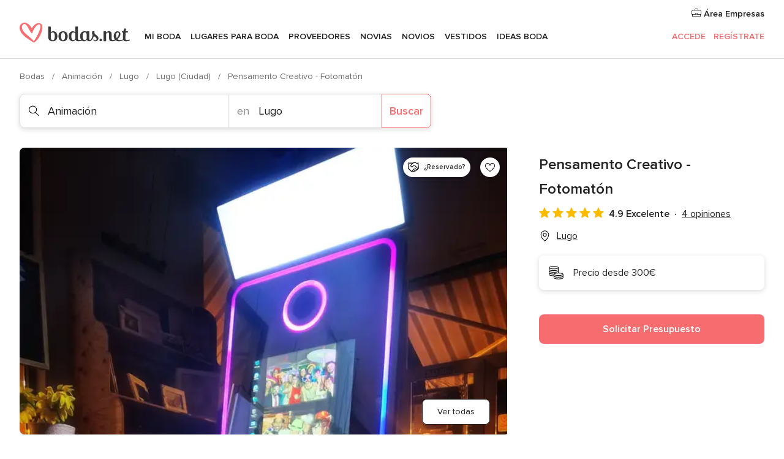

--- FILE ---
content_type: text/html; charset=UTF-8
request_url: https://www.bodas.net/animacion/pensamento-creativo-fotomaton--e105450
body_size: 53060
content:
<!DOCTYPE html>
<html lang="es-ES" prefix="og: http://ogp.me/ns#">
<head>
<meta http-equiv="Content-Type" content="text/html; charset=utf-8">
<title>Pensamento Creativo - Fotomatón - Consulta disponibilidad y precios</title>
<meta name="description" content="Pensamento Creativo - Fotomatón (Animación Lugo). En Pensamento Creativo - Fotomatón encontraréis diversión y calidad fotográfica al mismo tiempo. Máquinas de Fotomatón...">
<meta name="keywords" content="Pensamento Creativo - Fotomatón, Animación Pensamento Creativo - Fotomatón, Proveedores Pensamento Creativo - Fotomatón, Bodas Pensamento Creativo - Fotomatón, Boda Pensamento Creativo - Fotomatón, Animación Lugo, Animación Lugo, Bodas Lugo, Proveedores Lugo, Proveedores Lugo, Bodas Lugo">
<meta name="robots" content="all">
<meta name="distribution" content="global">
<meta name="rating" content="general">
<meta name="pbdate" content="12:14:33 15/01/2026">
<link rel="canonical" href="https://www.bodas.net/animacion/pensamento-creativo-fotomaton--e105450">
<link rel="alternate" href="android-app://net.bodas.launcher/bodasnet/m.bodas.net/animacion/pensamento-creativo-fotomaton--e105450">
<meta name="viewport" content="width=device-width, initial-scale=1.0">
<meta name="apple-custom-itunes-app" content="app-id=598636207">
<meta name="apple-itunes-app" content="app-id=598636207, app-argument=https://app.appsflyer.com/id598636207?pid=WP-iOS-ES&c=WP-ES-LANDINGS&s=es">
<meta name="google-play-app" content="app-id=net.bodas.launcher">
<link rel="shortcut icon" href="https://www.bodas.net/mobile/assets/img/favicon/favicon.png">
<meta property="fb:pages" content="60558433839" />
<meta property="fb:app_id" content="127038310647837" />
<meta property="og:type" content="website" />
<meta property="og:title" content="Pensamento Creativo - Fotomatón" />
<meta property="og:description" content="En Pensamento Creativo - Fotomatón encontraréis diversión y calidad fotográfica al mismo tiempo. Máquinas de Fotomatón diseñadas por fotógrafos, con iluminación profesional y cámaras réflex de alta gama, para que las fotos de vuestro fotomatón sean" />
<meta property="og:image" content="https://cdn0.bodas.net/vendor/05450/3_2/1280/jpg/1_1_105450-174784735753762.jpeg">
<meta property="og:image:secure_url" content="https://cdn0.bodas.net/vendor/05450/3_2/1280/jpg/1_1_105450-174784735753762.jpeg">
<meta property="og:image:alt" content="Pensamento Creativo - Fotomatón">
<meta property="og:url" content="https://www.bodas.net/animacion/pensamento-creativo-fotomaton--e105450" />
<meta name="twitter:card" content="summary_large_image" />
<link rel="stylesheet" href="https://www.bodas.net/builds/desktop/css/symfnw-ES171-1-20260115-006_www_m_/WebBundleResponsiveMarketplaceStorefrontBodas.css">
<script>
var internalTrackingService = internalTrackingService || {
triggerSubmit : function() {},
triggerAbandon : function() {},
loaded : false
};
</script>
<script type="text/javascript">
function getCookie (name) {var b = document.cookie.match('(^|;)\\s*' + name + '\\s*=\\s*([^;]+)'); return b ? unescape(b.pop()) : null}
function overrideOneTrustGeo () {
const otgeoCookie = getCookie('otgeo') || '';
const regexp = /^([A-Za-z]+)(?:,([A-Za-z]+))?$/g;
const matches = [...otgeoCookie.matchAll(regexp)][0];
if (matches) {
const countryCode = matches[1];
const stateCode = matches[2];
const geolocationResponse = {
countryCode
};
if (stateCode) {
geolocationResponse.stateCode = stateCode;
}
return {
geolocationResponse
};
}
}
var OneTrust = overrideOneTrustGeo() || undefined;
</script>
<span class="ot-sdk-show-settings" style="display: none"></span>
<script src="https://cdn.cookielaw.org/scripttemplates/otSDKStub.js" data-language="es-ES" data-domain-script="4354ed50-c10d-4696-9216-1186021c8d0c" data-ignore-ga='true' defer></script>
<script>var isCountryCookiesActiveByDefault=false,CONSENT_ANALYTICS_GROUP="C0002",CONSENT_PERSONALIZATION_GROUP="C0003",CONSENT_TARGETED_ADVERTISING_GROUP="C0004",CONSENT_SOCIAL_MEDIA_GROUP="C0005",cookieConsentContent='',hideCookieConsentLayer= '', OptanonAlertBoxClosed='';hideCookieConsentLayer=getCookie('hideCookieConsentLayer');OptanonAlertBoxClosed=getCookie('OptanonAlertBoxClosed');if(hideCookieConsentLayer==="1"||Boolean(OptanonAlertBoxClosed)){cookieConsentContent=queryStringToJSON(getCookie('OptanonConsent')||'');}function getCookie(e){var o=document.cookie.match("(^|;)\\s*"+e+"\\s*=\\s*([^;]+)");return o?unescape(o.pop()):null}function queryStringToJSON(e){var o=e.split("&"),t={};return o.forEach(function(e){e=e.split("="),t[e[0]]=decodeURIComponent(e[1]||"")}),JSON.parse(JSON.stringify(t))}function isCookieGroupAllowed(e){var o=cookieConsentContent.groups;if("string"!=typeof o){if(!isCountryCookiesActiveByDefault && e===CONSENT_ANALYTICS_GROUP && getCookie('hideCookieConsentLayer')==="1"){return true}return isCountryCookiesActiveByDefault;}for(var t=o.split(","),n=0;n<t.length;n++)if(t[n].indexOf(e,0)>=0)return"1"===t[n].split(":")[1];return!1}function userHasAcceptedTheCookies(){var e=document.getElementsByTagName("body")[0],o=document.createEvent("HTMLEvents");cookieConsentContent=queryStringToJSON(getCookie("OptanonConsent")||""),!0===isCookieGroupAllowed(CONSENT_ANALYTICS_GROUP)&&(o.initEvent("analyticsCookiesHasBeenAccepted",!0,!1),e.dispatchEvent(o)),!0===isCookieGroupAllowed(CONSENT_PERSONALIZATION_GROUP)&&(o.initEvent("personalizationCookiesHasBeenAccepted",!0,!1),e.dispatchEvent(o)),!0===isCookieGroupAllowed(CONSENT_TARGETED_ADVERTISING_GROUP)&&(o.initEvent("targetedAdvertisingCookiesHasBeenAccepted",!0,!1),e.dispatchEvent(o)),!0===isCookieGroupAllowed(CONSENT_SOCIAL_MEDIA_GROUP)&&(o.initEvent("socialMediaAdvertisingCookiesHasBeenAccepted",!0,!1),e.dispatchEvent(o))}</script>
<script>
document.getElementsByTagName('body')[0].addEventListener('oneTrustLoaded', function () {
if (OneTrust.GetDomainData()?.ConsentModel?.Name === 'notice only') {
const cookiePolicyLinkSelector = document.querySelectorAll('.ot-sdk-show-settings')
cookiePolicyLinkSelector.forEach((selector) => {
selector.style.display = 'none'
})
}
})
</script>
<script>
function CMP() {
var body = document.getElementsByTagName('body')[0];
var event = document.createEvent('HTMLEvents');
var callbackIAB = (tcData, success) => {
if (success && (tcData.eventStatus === 'tcloaded' || tcData.eventStatus === 'useractioncomplete')) {
window.__tcfapi('removeEventListener', 2, () => {
}, callbackIAB);
if ((typeof window.Optanon !== "undefined" &&
!window.Optanon.GetDomainData().IsIABEnabled) ||
(tcData.gdprApplies &&
typeof window.Optanon !== "undefined" &&
window.Optanon.GetDomainData().IsIABEnabled &&
getCookie('OptanonAlertBoxClosed'))) {
userHasAcceptedTheCookies();
}
if (isCookieGroupAllowed(CONSENT_ANALYTICS_GROUP) !== true) {
event.initEvent('analyticsCookiesHasBeenDenied', true, false);
body.dispatchEvent(event);
}
if (isCookieGroupAllowed(CONSENT_TARGETED_ADVERTISING_GROUP) !== true) {
event.initEvent('targetedAdvertisingCookiesHasBeenDenied', true, false);
body.dispatchEvent(event);
}
if (tcData.gdprApplies && typeof window.Optanon !== "undefined" && window.Optanon.GetDomainData().IsIABEnabled) {
event.initEvent('IABTcDataReady', true, false);
body.dispatchEvent(event);
} else {
event.initEvent('nonIABCountryDataReady', true, false);
body.dispatchEvent(event);
}
}
}
var cnt = 0;
var consentSetInterval = setInterval(function () {
cnt += 1;
if (cnt === 600) {
userHasAcceptedTheCookies();
clearInterval(consentSetInterval);
}
if (typeof window.Optanon !== "undefined" && !window.Optanon.GetDomainData().IsIABEnabled) {
clearInterval(consentSetInterval);
userHasAcceptedTheCookies();
event.initEvent('oneTrustLoaded', true, false);
body.dispatchEvent(event);
event.initEvent('nonIABCountryDataReady', true, false);
body.dispatchEvent(event);
}
if (typeof window.__tcfapi !== "undefined") {
event.initEvent('oneTrustLoaded', true, false);
body.dispatchEvent(event);
clearInterval(consentSetInterval);
window.__tcfapi('addEventListener', 2, callbackIAB);
}
});
}
function OptanonWrapper() {
CMP();
}
</script>
</head><body>
<script>
var gtagScript = function() { var s = document.createElement("script"), el = document.getElementsByTagName("script")[0]; s.defer = true;
s.src = "https://www.googletagmanager.com/gtag/js?id=G-QDLJBX8LD9";
el.parentNode.insertBefore(s, el);}
window.dataLayer = window.dataLayer || [];
const analyticsGroupOpt = isCookieGroupAllowed(CONSENT_ANALYTICS_GROUP) === true;
const targetedAdsOpt = isCookieGroupAllowed(CONSENT_TARGETED_ADVERTISING_GROUP) === true;
const personalizationOpt = isCookieGroupAllowed(CONSENT_PERSONALIZATION_GROUP) === true;
window['gtag_enable_tcf_support'] = true;
document.getElementsByTagName('body')[0].addEventListener('oneTrustLoaded', function () {
gtagScript();
});
function gtag(){dataLayer.push(arguments);}
gtag('js', new Date());
gtag('consent', 'default', {
'analytics_storage': analyticsGroupOpt ? 'granted' : 'denied',
'ad_storage': targetedAdsOpt ? 'granted' : 'denied',
'ad_user_data': targetedAdsOpt ? 'granted' : 'denied',
'ad_user_personalization': targetedAdsOpt ? 'granted' : 'denied',
'functionality_storage': targetedAdsOpt ? 'granted' : 'denied',
'personalization_storage': personalizationOpt ? 'granted' : 'denied',
'security_storage': 'granted'
});
gtag('set', 'ads_data_redaction', !analyticsGroupOpt);
gtag('set', 'allow_ad_personalization_signals', analyticsGroupOpt);
gtag('set', 'allow_google_signals', analyticsGroupOpt);
gtag('set', 'allow_interest_groups', analyticsGroupOpt);
gtag('config', 'G-QDLJBX8LD9', { groups: 'analytics', 'send_page_view': false });
gtag('config', 'AW-1021727564', { groups: 'adwords' });
</script>

<div id="app-apps-download-banner" class="branch-banner-placeholder branchBannerPlaceholder"></div>

<a class="layoutSkipMain" href="#layoutMain">Ir al contenido principal</a>
<header class="layoutHeader">
<span class="layoutHeader__hamburger app-header-menu-toggle">
<i class="svgIcon app-svg-async svgIcon__list-menu "   data-name="_common/list-menu" data-svg="https://cdn1.bodas.net/assets/svg/optimized/_common/list-menu.svg" data-svg-lazyload="1"></i></span>
<a class="layoutHeader__logoAnchor app-analytics-event-click"
href="https://www.bodas.net/">
<img src="https://www.bodas.net/assets/img/logos/gen_logoHeader.svg"   alt="Bodas"  width="180" height="33"   >
</a>
<nav class="layoutHeader__nav app-header-nav">
<ul class="layoutNavMenu app-header-list">
<li class="layoutNavMenu__header">
<i class="svgIcon app-svg-async svgIcon__close layoutNavMenu__itemClose app-header-menu-toggle"   data-name="_common/close" data-svg="https://cdn1.bodas.net/assets/svg/optimized/_common/close.svg" data-svg-lazyload="1"></i>        </li>
<li class="layoutNavMenu__item app-header-menu-item-openSection layoutNavMenu__item--my_wedding ">
<a href="https://www.bodas.net/organizador-bodas"
class="layoutNavMenu__anchor app-header-menu-itemAnchor app-analytics-track-event-click "
data-tracking-section="header" data-tracking-category="Navigation" data-tracking-category-authed="1"
data-tracking-dt="tools"                >
Mi boda                </a>
<i class="svgIcon app-svg-async svgIcon__angleRightBlood layoutNavMenu__anchorArrow"   data-name="_common/angleRightBlood" data-svg="https://cdn1.bodas.net/assets/svg/optimized/_common/angleRightBlood.svg" data-svg-lazyload="1"></i>
<div class="layoutNavMenuTab app-header-menu-itemDropdown">
<div class="layoutNavMenuTab__layout">
<div class="layoutNavMenuTab__header">
<i class="svgIcon app-svg-async svgIcon__angleLeftBlood layoutNavMenuTab__icon app-header-menu-item-closeSection"   data-name="_common/angleLeftBlood" data-svg="https://cdn1.bodas.net/assets/svg/optimized/_common/angleLeftBlood.svg" data-svg-lazyload="1"></i>    <a class="layoutNavMenuTab__title" href="https://www.bodas.net/organizador-bodas">
Mi boda    </a>
<i class="svgIcon app-svg-async svgIcon__close layoutNavMenuTab__iconClose app-header-menu-toggle"   data-name="_common/close" data-svg="https://cdn1.bodas.net/assets/svg/optimized/_common/close.svg" data-svg-lazyload="1"></i></div>
<div class="layoutNavMenuTabMyWedding">
<div class="layoutNavMenuTabMyWeddingList">
<a class="layoutNavMenuTabMyWedding__title" href="https://www.bodas.net/organizador-bodas">
Mi organizador de boda        </a>
<ul class="layoutNavMenuTabMyWeddingList__content ">
<li class="layoutNavMenuTabMyWeddingList__item layoutNavMenuTabMyWeddingList__item--viewAll">
<a href="https://www.bodas.net/organizador-bodas">Ver todo</a>
</li>
<li class="layoutNavMenuTabMyWeddingList__item "
>
<a href="https://www.bodas.net/agenda-tareas-boda">
<i class="svgIcon app-svg-async svgIcon__checklist layoutNavMenuTabMyWeddingList__itemIcon"   data-name="tools/categories/checklist" data-svg="https://cdn1.bodas.net/assets/svg/optimized/tools/categories/checklist.svg" data-svg-lazyload="1"></i>                        Agenda                    </a>
</li>
<li class="layoutNavMenuTabMyWeddingList__item "
>
<a href="https://www.bodas.net/lista-invitados-boda">
<i class="svgIcon app-svg-async svgIcon__guests layoutNavMenuTabMyWeddingList__itemIcon"   data-name="tools/categories/guests" data-svg="https://cdn1.bodas.net/assets/svg/optimized/tools/categories/guests.svg" data-svg-lazyload="1"></i>                        Invitados                    </a>
</li>
<li class="layoutNavMenuTabMyWeddingList__item "
>
<a href="https://www.bodas.net/organizador-mesas-boda">
<i class="svgIcon app-svg-async svgIcon__tables layoutNavMenuTabMyWeddingList__itemIcon"   data-name="tools/categories/tables" data-svg="https://cdn1.bodas.net/assets/svg/optimized/tools/categories/tables.svg" data-svg-lazyload="1"></i>                        Mesas                    </a>
</li>
<li class="layoutNavMenuTabMyWeddingList__item "
>
<a href="https://www.bodas.net/presupuestador-boda">
<i class="svgIcon app-svg-async svgIcon__budget layoutNavMenuTabMyWeddingList__itemIcon"   data-name="tools/categories/budget" data-svg="https://cdn1.bodas.net/assets/svg/optimized/tools/categories/budget.svg" data-svg-lazyload="1"></i>                        Presupuestador                    </a>
</li>
<li class="layoutNavMenuTabMyWeddingList__item "
>
<a href="https://www.bodas.net/mis-proveedores-boda">
<i class="svgIcon app-svg-async svgIcon__vendors layoutNavMenuTabMyWeddingList__itemIcon"   data-name="tools/categories/vendors" data-svg="https://cdn1.bodas.net/assets/svg/optimized/tools/categories/vendors.svg" data-svg-lazyload="1"></i>                        Proveedores                    </a>
</li>
<li class="layoutNavMenuTabMyWeddingList__item "
>
<a href="https://www.bodas.net/mis-vestidos-novia">
<i class="svgIcon app-svg-async svgIcon__dresses layoutNavMenuTabMyWeddingList__itemIcon"   data-name="tools/categories/dresses" data-svg="https://cdn1.bodas.net/assets/svg/optimized/tools/categories/dresses.svg" data-svg-lazyload="1"></i>                        Vestidos                    </a>
</li>
<li class="layoutNavMenuTabMyWeddingList__item "
>
<a href="https://www.bodas.net/website/index.php?actionReferrer=8">
<i class="svgIcon app-svg-async svgIcon__website layoutNavMenuTabMyWeddingList__itemIcon"   data-name="tools/categories/website" data-svg="https://cdn1.bodas.net/assets/svg/optimized/tools/categories/website.svg" data-svg-lazyload="1"></i>                        Web de boda                    </a>
</li>
<li class="layoutNavMenuTabMyWeddingList__item app-analytics-track-event-click"
data-tracking-category="Navigation"
data-tracking-section="header_venues"
data-tracking-dt="contest"
>
<a href="https://www.bodas.net/sorteo">
<i class="svgIcon app-svg-async svgIcon__contest layoutNavMenuTabMyWeddingList__itemIcon"   data-name="tools/categories/contest" data-svg="https://cdn1.bodas.net/assets/svg/optimized/tools/categories/contest.svg" data-svg-lazyload="1"></i>                        Sorteo                    </a>
</li>
</ul>
</div>
<div class="layoutNavMenuTabMyWeddingBanners">
<div class="layoutNavMenuBannerBox app-header-menu-banner app-link "
data-href="https://www.bodas.net/app-bodas"
>
<div class="layoutNavMenuBannerBox__content">
<p class="layoutNavMenuBannerBox__title">Descárgate la app</p>
<span class="layoutNavMenuBannerBox__subtitle">Organiza tu boda donde y cuando quieras</span>
</div>
<img data-src="https://www.bodas.net/assets/img/logos/square-icon.svg"  class="lazyload layoutNavMenuBannerBox__icon" alt="Icono de app"  width="60" height="60"  >
</div>
<div class="layoutNavMenuBannerBox app-header-menu-banner app-link "
data-href="https://www.bodas.net/album-boda-wedshoots"
>
<div class="layoutNavMenuBannerBox__content">
<a class="layoutNavMenuBannerBox__title" href="https://www.bodas.net/album-boda-wedshoots">Wedshoots</a>
<span class="layoutNavMenuBannerBox__subtitle">Todas las fotos de tus invitados recopiladas en un álbum</span>
</div>
<img data-src="https://www.bodas.net/assets/img/wedshoots/ico_wedshoots.svg"  class="lazyload layoutNavMenuBannerBox__icon" alt="Icono de Wedshoots"  width="60" height="60"  >
</div>
</div>
</div>    </div>
</div>
</li>
<li class="layoutNavMenu__item app-header-menu-item-openSection layoutNavMenu__item--venues ">
<a href="https://www.bodas.net/bodas/banquetes"
class="layoutNavMenu__anchor app-header-menu-itemAnchor app-analytics-track-event-click "
data-tracking-section="header" data-tracking-category="Navigation" data-tracking-category-authed="1"
data-tracking-dt="venues"                >
Lugares para Boda                </a>
<i class="svgIcon app-svg-async svgIcon__angleRightBlood layoutNavMenu__anchorArrow"   data-name="_common/angleRightBlood" data-svg="https://cdn1.bodas.net/assets/svg/optimized/_common/angleRightBlood.svg" data-svg-lazyload="1"></i>
<div class="layoutNavMenuTab app-header-menu-itemDropdown">
<div class="layoutNavMenuTab__layout">
<div class="layoutNavMenuTab__header">
<i class="svgIcon app-svg-async svgIcon__angleLeftBlood layoutNavMenuTab__icon app-header-menu-item-closeSection"   data-name="_common/angleLeftBlood" data-svg="https://cdn1.bodas.net/assets/svg/optimized/_common/angleLeftBlood.svg" data-svg-lazyload="1"></i>    <a class="layoutNavMenuTab__title" href="https://www.bodas.net/bodas/banquetes">
Lugares para Boda    </a>
<i class="svgIcon app-svg-async svgIcon__close layoutNavMenuTab__iconClose app-header-menu-toggle"   data-name="_common/close" data-svg="https://cdn1.bodas.net/assets/svg/optimized/_common/close.svg" data-svg-lazyload="1"></i></div>
<div class="layoutNavMenuTabVenues">
<div class="layoutNavMenuTabVenues__categories">
<div class="layoutNavMenuTabVenuesList">
<a class="layoutNavMenuTabVenues__title"
href="https://www.bodas.net/bodas/banquetes">
Lugares para Boda            </a>
<ul class="layoutNavMenuTabVenuesList__content">
<li class="layoutNavMenuTabVenuesList__item layoutNavMenuTabVenuesList__item--viewAll">
<a href="https://www.bodas.net/bodas/banquetes">Ver todo</a>
</li>
<li class="layoutNavMenuTabVenuesList__item">
<a href="https://www.bodas.net/bodas/banquetes/fincas">
Fincas                        </a>
</li>
<li class="layoutNavMenuTabVenuesList__item">
<a href="https://www.bodas.net/bodas/banquetes/masias">
Masías                        </a>
</li>
<li class="layoutNavMenuTabVenuesList__item">
<a href="https://www.bodas.net/bodas/banquetes/hoteles">
Hoteles                        </a>
</li>
<li class="layoutNavMenuTabVenuesList__item">
<a href="https://www.bodas.net/bodas/banquetes/restaurantes">
Restaurantes                        </a>
</li>
<li class="layoutNavMenuTabVenuesList__item">
<a href="https://www.bodas.net/bodas/banquetes/salones-de-boda">
Salones de Boda                        </a>
</li>
<li class="layoutNavMenuTabVenuesList__item">
<a href="https://www.bodas.net/bodas/banquetes/castillos">
Castillos                        </a>
</li>
<li class="layoutNavMenuTabVenuesList__item">
<a href="https://www.bodas.net/bodas/banquetes/cortijos">
Cortijos                        </a>
</li>
<li class="layoutNavMenuTabVenuesList__item">
<a href="https://www.bodas.net/bodas/banquetes/haciendas">
Haciendas                        </a>
</li>
<li class="layoutNavMenuTabVenuesList__item">
<a href="https://www.bodas.net/bodas/banquetes/bodegas">
Bodegas                        </a>
</li>
<li class="layoutNavMenuTabVenuesList__item">
<a href="https://www.bodas.net/bodas/banquetes/espacios-singulares">
Espacios Singulares                        </a>
</li>
<li class="layoutNavMenuTabVenuesList__item">
<a href="https://www.bodas.net/bodas/banquetes/bodas-en-la-playa">
Bodas en la playa                        </a>
</li>
<li class="layoutNavMenuTabVenuesList__item layoutNavMenuTabVenuesList__item--highlight">
<a href="https://www.bodas.net/promociones/banquetes">
Promociones                        </a>
</li>
</ul>
</div>
</div>
<div class="layoutNavMenuTabVenuesBanners">
<div class="layoutNavMenuBannerBox app-header-menu-banner app-link app-analytics-track-event-click"
data-href="https://www.bodas.net/destination-wedding"
data-tracking-section=header_venues                      data-tracking-category=Navigation                      data-tracking-dt=destination_weddings         >
<div class="layoutNavMenuBannerBox__content">
<p class="layoutNavMenuBannerBox__title">Destination Weddings</p>
<span class="layoutNavMenuBannerBox__subtitle">Cásate en el país que siempre has soñado.</span>
</div>
<img class="svgIcon svgIcon__plane_destination layoutNavMenuBannerBox__icon lazyload" data-src="https://cdn1.bodas.net/assets/svg/original/illustration/plane_destination.svg"  alt="illustration plane destination" width="56" height="56" >    </div>
<div class="layoutNavMenuBannerBox app-header-menu-banner app-link app-analytics-track-event-click"
data-href="https://www.bodas.net/sorteo"
data-tracking-section=header_venues                      data-tracking-category=Navigation                      data-tracking-dt=contest         >
<div class="layoutNavMenuBannerBox__content">
<p class="layoutNavMenuBannerBox__title">Gana 5.000&euro;</p>
<span class="layoutNavMenuBannerBox__subtitle">Participa en la 159ª edición del sorteo de Bodas.net</span>
</div>
<img class="svgIcon svgIcon__stars layoutNavMenuBannerBox__icon lazyload" data-src="https://cdn1.bodas.net/assets/svg/original/illustration/stars.svg"  alt="illustration stars" width="56" height="56" >    </div>
</div>
</div>
</div>
</div>
</li>
<li class="layoutNavMenu__item app-header-menu-item-openSection layoutNavMenu__item--vendors ">
<a href="https://www.bodas.net/bodas/proveedores"
class="layoutNavMenu__anchor app-header-menu-itemAnchor app-analytics-track-event-click "
data-tracking-section="header" data-tracking-category="Navigation" data-tracking-category-authed="1"
data-tracking-dt="vendors"                >
Proveedores                </a>
<i class="svgIcon app-svg-async svgIcon__angleRightBlood layoutNavMenu__anchorArrow"   data-name="_common/angleRightBlood" data-svg="https://cdn1.bodas.net/assets/svg/optimized/_common/angleRightBlood.svg" data-svg-lazyload="1"></i>
<div class="layoutNavMenuTab app-header-menu-itemDropdown">
<div class="layoutNavMenuTab__layout">
<div class="layoutNavMenuTab__header">
<i class="svgIcon app-svg-async svgIcon__angleLeftBlood layoutNavMenuTab__icon app-header-menu-item-closeSection"   data-name="_common/angleLeftBlood" data-svg="https://cdn1.bodas.net/assets/svg/optimized/_common/angleLeftBlood.svg" data-svg-lazyload="1"></i>    <a class="layoutNavMenuTab__title" href="https://www.bodas.net/bodas/proveedores">
Proveedores    </a>
<i class="svgIcon app-svg-async svgIcon__close layoutNavMenuTab__iconClose app-header-menu-toggle"   data-name="_common/close" data-svg="https://cdn1.bodas.net/assets/svg/optimized/_common/close.svg" data-svg-lazyload="1"></i></div>
<div class="layoutNavMenuTabVendors">
<div class="layoutNavMenuTabVendors__content">
<div class="layoutNavMenuTabVendorsList">
<a class="layoutNavMenuTabVendors__title" href="https://www.bodas.net/bodas/proveedores">
Empieza a contratar tus proveedores            </a>
<ul class="layoutNavMenuTabVendorsList__content">
<li class="layoutNavMenuTabVendorsList__item layoutNavMenuTabVendorsList__item--viewAll">
<a href="https://www.bodas.net/bodas/proveedores">Ver todo</a>
</li>
<li class="layoutNavMenuTabVendorsList__item">
<i class="svgIcon app-svg-async svgIcon__categPhoto layoutNavMenuTabVendorsList__itemIcon"   data-name="vendors/categories/categPhoto" data-svg="https://cdn1.bodas.net/assets/svg/optimized/vendors/categories/categPhoto.svg" data-svg-lazyload="1"></i>                        <a href="https://www.bodas.net/bodas/proveedores/fotografos">
Fotógrafos                        </a>
</li>
<li class="layoutNavMenuTabVendorsList__item">
<i class="svgIcon app-svg-async svgIcon__categVideo layoutNavMenuTabVendorsList__itemIcon"   data-name="vendors/categories/categVideo" data-svg="https://cdn1.bodas.net/assets/svg/optimized/vendors/categories/categVideo.svg" data-svg-lazyload="1"></i>                        <a href="https://www.bodas.net/bodas/proveedores/video">
Vídeo                        </a>
</li>
<li class="layoutNavMenuTabVendorsList__item">
<i class="svgIcon app-svg-async svgIcon__categMusic layoutNavMenuTabVendorsList__itemIcon"   data-name="vendors/categories/categMusic" data-svg="https://cdn1.bodas.net/assets/svg/optimized/vendors/categories/categMusic.svg" data-svg-lazyload="1"></i>                        <a href="https://www.bodas.net/bodas/proveedores/musica">
Música                        </a>
</li>
<li class="layoutNavMenuTabVendorsList__item">
<i class="svgIcon app-svg-async svgIcon__categCatering layoutNavMenuTabVendorsList__itemIcon"   data-name="vendors/categories/categCatering" data-svg="https://cdn1.bodas.net/assets/svg/optimized/vendors/categories/categCatering.svg" data-svg-lazyload="1"></i>                        <a href="https://www.bodas.net/bodas/proveedores/catering">
Catering                        </a>
</li>
<li class="layoutNavMenuTabVendorsList__item">
<i class="svgIcon app-svg-async svgIcon__categRental layoutNavMenuTabVendorsList__itemIcon"   data-name="vendors/categories/categRental" data-svg="https://cdn1.bodas.net/assets/svg/optimized/vendors/categories/categRental.svg" data-svg-lazyload="1"></i>                        <a href="https://www.bodas.net/bodas/proveedores/coches-de-boda">
Coches de boda                        </a>
</li>
<li class="layoutNavMenuTabVendorsList__item">
<i class="svgIcon app-svg-async svgIcon__categTransport layoutNavMenuTabVendorsList__itemIcon"   data-name="vendors/categories/categTransport" data-svg="https://cdn1.bodas.net/assets/svg/optimized/vendors/categories/categTransport.svg" data-svg-lazyload="1"></i>                        <a href="https://www.bodas.net/bodas/proveedores/autobuses">
Autobuses                        </a>
</li>
<li class="layoutNavMenuTabVendorsList__item">
<i class="svgIcon app-svg-async svgIcon__categFlower layoutNavMenuTabVendorsList__itemIcon"   data-name="vendors/categories/categFlower" data-svg="https://cdn1.bodas.net/assets/svg/optimized/vendors/categories/categFlower.svg" data-svg-lazyload="1"></i>                        <a href="https://www.bodas.net/bodas/proveedores/floristerias">
Floristerías                        </a>
</li>
<li class="layoutNavMenuTabVendorsList__item">
<i class="svgIcon app-svg-async svgIcon__categInvite layoutNavMenuTabVendorsList__itemIcon"   data-name="vendors/categories/categInvite" data-svg="https://cdn1.bodas.net/assets/svg/optimized/vendors/categories/categInvite.svg" data-svg-lazyload="1"></i>                        <a href="https://www.bodas.net/bodas/proveedores/invitaciones-de-boda">
Invitaciones de boda                        </a>
</li>
<li class="layoutNavMenuTabVendorsList__item">
<i class="svgIcon app-svg-async svgIcon__categGift layoutNavMenuTabVendorsList__itemIcon"   data-name="vendors/categories/categGift" data-svg="https://cdn1.bodas.net/assets/svg/optimized/vendors/categories/categGift.svg" data-svg-lazyload="1"></i>                        <a href="https://www.bodas.net/bodas/proveedores/detalles-de-bodas">
Detalles de bodas                        </a>
</li>
<li class="layoutNavMenuTabVendorsList__item">
<i class="svgIcon app-svg-async svgIcon__categPlane layoutNavMenuTabVendorsList__itemIcon"   data-name="vendors/categories/categPlane" data-svg="https://cdn1.bodas.net/assets/svg/optimized/vendors/categories/categPlane.svg" data-svg-lazyload="1"></i>                        <a href="https://www.bodas.net/bodas/proveedores/viaje-de-novios">
Viaje de novios                        </a>
</li>
</ul>
</div>
<div class="layoutNavMenuTabVendorsListOthers">
<p class="layoutNavMenuTabVendorsListOthers__subtitle">Otras categorías</p>
<ul class="layoutNavMenuTabVendorsListOthers__container">
<li class="layoutNavMenuTabVendorsListOthers__item">
<a href="https://www.bodas.net/bodas/proveedores/mobiliario">
Mobiliario                        </a>
</li>
<li class="layoutNavMenuTabVendorsListOthers__item">
<a href="https://www.bodas.net/bodas/proveedores/carpas">
Carpas                        </a>
</li>
<li class="layoutNavMenuTabVendorsListOthers__item">
<a href="https://www.bodas.net/bodas/proveedores/animacion">
Animación                        </a>
</li>
<li class="layoutNavMenuTabVendorsListOthers__item">
<a href="https://www.bodas.net/bodas/proveedores/decoracion-para-bodas">
Decoración para bodas                        </a>
</li>
<li class="layoutNavMenuTabVendorsListOthers__item">
<a href="https://www.bodas.net/bodas/proveedores/listas-de-boda">
Listas de boda                        </a>
</li>
<li class="layoutNavMenuTabVendorsListOthers__item">
<a href="https://www.bodas.net/bodas/proveedores/organizacion-bodas">
Organización Bodas                        </a>
</li>
<li class="layoutNavMenuTabVendorsListOthers__item">
<a href="https://www.bodas.net/bodas/proveedores/tartas-de-boda">
Tartas de boda                        </a>
</li>
<li class="layoutNavMenuTabVendorsListOthers__item">
<a href="https://www.bodas.net/bodas/proveedores/food-truck-y-mesas-dulces">
Food truck y mesas dulces                        </a>
</li>
<li class="layoutNavMenuTabVendorsListOthers__deals">
<a href="https://www.bodas.net/promociones/proveedores">
Promociones                        </a>
</li>
</ul>
</div>
</div>
<div class="layoutNavMenuTabVendorsBanners">
<div class="layoutNavMenuBannerBox app-header-menu-banner app-link app-analytics-track-event-click"
data-href="https://www.bodas.net/destination-wedding"
data-tracking-section=header_vendors                      data-tracking-category=Navigation                      data-tracking-dt=destination_weddings         >
<div class="layoutNavMenuBannerBox__content">
<p class="layoutNavMenuBannerBox__title">Destination Weddings</p>
<span class="layoutNavMenuBannerBox__subtitle">Cásate en el país que siempre has soñado.</span>
</div>
<img class="svgIcon svgIcon__plane_destination layoutNavMenuBannerBox__icon lazyload" data-src="https://cdn1.bodas.net/assets/svg/original/illustration/plane_destination.svg"  alt="illustration plane destination" width="56" height="56" >    </div>
<div class="layoutNavMenuBannerBox app-header-menu-banner app-link app-analytics-track-event-click"
data-href="https://www.bodas.net/sorteo"
data-tracking-section=header_vendors                      data-tracking-category=Navigation                      data-tracking-dt=contest         >
<div class="layoutNavMenuBannerBox__content">
<p class="layoutNavMenuBannerBox__title">Gana 5.000&euro;</p>
<span class="layoutNavMenuBannerBox__subtitle">Participa en la 159ª edición del sorteo de Bodas.net</span>
</div>
<img class="svgIcon svgIcon__stars layoutNavMenuBannerBox__icon lazyload" data-src="https://cdn1.bodas.net/assets/svg/original/illustration/stars.svg"  alt="illustration stars" width="56" height="56" >    </div>
</div>
<div class="layoutNavMenuTabVendorsOtherTabs">
<div class="layoutNavMenuTabVendorsBride">
<p class="layoutNavMenuTabVendorsOtherTabs__subtitle">Novias</p>
<ul class="layoutNavMenuTabVendorsOtherTabsList">
<li class="layoutNavMenuTabVendorsOtherTabsList__item">
<a href="https://www.bodas.net/bodas/novias/talleres-de-novia">
Talleres de novia                                </a>
</li>
<li class="layoutNavMenuTabVendorsOtherTabsList__item">
<a href="https://www.bodas.net/bodas/novias/tiendas-de-novia">
Tiendas de novia                                </a>
</li>
<li class="layoutNavMenuTabVendorsOtherTabsList__item">
<a href="https://www.bodas.net/bodas/novias/complementos-novia">
Complementos novia                                </a>
</li>
<li class="layoutNavMenuTabVendorsOtherTabsList__item">
<a href="https://www.bodas.net/bodas/novias/joyeria">
Joyería                                </a>
</li>
<li class="layoutNavMenuTabVendorsOtherTabsList__item">
<a href="https://www.bodas.net/bodas/novias/belleza-novias">
Belleza Novias                                </a>
</li>
<li class="layoutNavMenuTabVendorsOtherTabsList__item">
<a href="https://www.bodas.net/bodas/novias/trajes-fiesta">
Trajes fiesta                                </a>
</li>
<li class="layoutNavMenuTabVendorsOtherTabsList__item">
<a href="https://www.bodas.net/bodas/novias/trajes-madrina">
Trajes madrina                                </a>
</li>
<li class="layoutNavMenuTabVendorsOtherTabsList__item">
<a href="https://www.bodas.net/bodas/novias/vestidos-de-arras">
Vestidos de arras                                </a>
</li>
<li class="layoutNavMenuTabVendorsOtherTabsList__item layoutNavMenuTabVendorsOtherTabsList__item--deals">
<a href="https://www.bodas.net/promociones/novias">
Promociones                            </a>
</li>
</ul>
</div>
<div class="layoutNavMenuTabVendorsGrooms">
<p class="layoutNavMenuTabVendorsOtherTabs__subtitle">Novios</p>
<ul class="layoutNavMenuTabVendorsOtherTabsList">
<li class="layoutNavMenuTabVendorsOtherTabsList__item">
<a href="https://www.bodas.net/bodas/novios/trajes-novio">
Trajes novio                                </a>
</li>
<li class="layoutNavMenuTabVendorsOtherTabsList__item">
<a href="https://www.bodas.net/bodas/novios/alquiler-trajes">
Alquiler Trajes                                </a>
</li>
<li class="layoutNavMenuTabVendorsOtherTabsList__item">
<a href="https://www.bodas.net/bodas/novios/complementos-novio">
Complementos novio                                </a>
</li>
<li class="layoutNavMenuTabVendorsOtherTabsList__item">
<a href="https://www.bodas.net/bodas/novios/cuidado-masculino">
Cuidado masculino                                </a>
</li>
<li class="layoutNavMenuTabVendorsOtherTabsList__item layoutNavMenuTabVendorsOtherTabsList__item--deals">
<a href="https://www.bodas.net/promociones/novios">
Promociones                            </a>
</li>
</ul>
</div>
</div>
</div>    </div>
</div>
</li>
<li class="layoutNavMenu__item app-header-menu-item-openSection layoutNavMenu__item--brides ">
<a href="https://www.bodas.net/bodas/novias"
class="layoutNavMenu__anchor app-header-menu-itemAnchor app-analytics-track-event-click "
data-tracking-section="header" data-tracking-category="Navigation" data-tracking-category-authed="1"
>
Novias                </a>
<i class="svgIcon app-svg-async svgIcon__angleRightBlood layoutNavMenu__anchorArrow"   data-name="_common/angleRightBlood" data-svg="https://cdn1.bodas.net/assets/svg/optimized/_common/angleRightBlood.svg" data-svg-lazyload="1"></i>
<div class="layoutNavMenuTab app-header-menu-itemDropdown">
<div class="layoutNavMenuTab__layout">
<div class="layoutNavMenuTab__header">
<i class="svgIcon app-svg-async svgIcon__angleLeftBlood layoutNavMenuTab__icon app-header-menu-item-closeSection"   data-name="_common/angleLeftBlood" data-svg="https://cdn1.bodas.net/assets/svg/optimized/_common/angleLeftBlood.svg" data-svg-lazyload="1"></i>    <a class="layoutNavMenuTab__title" href="https://www.bodas.net/bodas/novias">
Novias    </a>
<i class="svgIcon app-svg-async svgIcon__close layoutNavMenuTab__iconClose app-header-menu-toggle"   data-name="_common/close" data-svg="https://cdn1.bodas.net/assets/svg/optimized/_common/close.svg" data-svg-lazyload="1"></i></div>
<div class="layoutNavMenuTabBridesGrooms">
<div class="layoutNavMenuTabBridesGroomsList">
<a class="layoutNavMenuTabBridesGrooms__title" href="https://www.bodas.net/bodas/novias">
Novias        </a>
<ul class="layoutNavMenuTabBridesGroomsList__content">
<li class="layoutNavMenuTabBridesGroomsList__item layoutNavMenuTabBridesGroomsList__item--viewAll">
<a href="https://www.bodas.net/bodas/novias">Ver todo</a>
</li>
<li class="layoutNavMenuTabBridesGroomsList__item">
<a href="https://www.bodas.net/bodas/novias/talleres-de-novia">
Talleres de novia                    </a>
</li>
<li class="layoutNavMenuTabBridesGroomsList__item">
<a href="https://www.bodas.net/bodas/novias/tiendas-de-novia">
Tiendas de novia                    </a>
</li>
<li class="layoutNavMenuTabBridesGroomsList__item">
<a href="https://www.bodas.net/bodas/novias/complementos-novia">
Complementos novia                    </a>
</li>
<li class="layoutNavMenuTabBridesGroomsList__item">
<a href="https://www.bodas.net/bodas/novias/joyeria">
Joyería                    </a>
</li>
<li class="layoutNavMenuTabBridesGroomsList__item">
<a href="https://www.bodas.net/bodas/novias/belleza-novias">
Belleza Novias                    </a>
</li>
<li class="layoutNavMenuTabBridesGroomsList__item">
<a href="https://www.bodas.net/bodas/novias/trajes-fiesta">
Trajes fiesta                    </a>
</li>
<li class="layoutNavMenuTabBridesGroomsList__item">
<a href="https://www.bodas.net/bodas/novias/trajes-madrina">
Trajes madrina                    </a>
</li>
<li class="layoutNavMenuTabBridesGroomsList__item">
<a href="https://www.bodas.net/bodas/novias/vestidos-de-arras">
Vestidos de arras                    </a>
</li>
<li class="layoutNavMenuTabBridesGroomsList__item layoutNavMenuTabBridesGroomsList__item--highlight">
<a href="https://www.bodas.net/promociones/novias">
Promociones                </a>
</li>
</ul>
</div>
<div class="layoutNavMenuTabBridesGroomsBanner">
<div class="layoutNavMenuBannerBox app-header-menu-banner app-link "
data-href="https://www.bodas.net/vestidos-novias"
>
<div class="layoutNavMenuBannerBox__content">
<p class="layoutNavMenuBannerBox__title">Catálogo de vestidos</p>
<span class="layoutNavMenuBannerBox__subtitle">Elige el tuyo y encuentra tu tienda más cercana.</span>
</div>
<img class="svgIcon svgIcon__dress layoutNavMenuBannerBox__icon lazyload" data-src="https://cdn1.bodas.net/assets/svg/original/illustration/dress.svg"  alt="illustration dress" width="56" height="56" >    </div>
</div>
</div>    </div>
</div>
</li>
<li class="layoutNavMenu__item app-header-menu-item-openSection layoutNavMenu__item--grooms ">
<a href="https://www.bodas.net/bodas/novios"
class="layoutNavMenu__anchor app-header-menu-itemAnchor app-analytics-track-event-click "
data-tracking-section="header" data-tracking-category="Navigation" data-tracking-category-authed="1"
>
Novios                </a>
<i class="svgIcon app-svg-async svgIcon__angleRightBlood layoutNavMenu__anchorArrow"   data-name="_common/angleRightBlood" data-svg="https://cdn1.bodas.net/assets/svg/optimized/_common/angleRightBlood.svg" data-svg-lazyload="1"></i>
<div class="layoutNavMenuTab app-header-menu-itemDropdown">
<div class="layoutNavMenuTab__layout">
<div class="layoutNavMenuTab__header">
<i class="svgIcon app-svg-async svgIcon__angleLeftBlood layoutNavMenuTab__icon app-header-menu-item-closeSection"   data-name="_common/angleLeftBlood" data-svg="https://cdn1.bodas.net/assets/svg/optimized/_common/angleLeftBlood.svg" data-svg-lazyload="1"></i>    <a class="layoutNavMenuTab__title" href="https://www.bodas.net/bodas/novios">
Novios    </a>
<i class="svgIcon app-svg-async svgIcon__close layoutNavMenuTab__iconClose app-header-menu-toggle"   data-name="_common/close" data-svg="https://cdn1.bodas.net/assets/svg/optimized/_common/close.svg" data-svg-lazyload="1"></i></div>
<div class="layoutNavMenuTabBridesGrooms">
<div class="layoutNavMenuTabBridesGroomsList">
<a class="layoutNavMenuTabBridesGrooms__title" href="https://www.bodas.net/bodas/novios">
Novios        </a>
<ul class="layoutNavMenuTabBridesGroomsList__content">
<li class="layoutNavMenuTabBridesGroomsList__item layoutNavMenuTabBridesGroomsList__item--viewAll">
<a href="https://www.bodas.net/bodas/novios">Ver todo</a>
</li>
<li class="layoutNavMenuTabBridesGroomsList__item">
<a href="https://www.bodas.net/bodas/novios/trajes-novio">
Trajes novio                    </a>
</li>
<li class="layoutNavMenuTabBridesGroomsList__item">
<a href="https://www.bodas.net/bodas/novios/alquiler-trajes">
Alquiler Trajes                    </a>
</li>
<li class="layoutNavMenuTabBridesGroomsList__item">
<a href="https://www.bodas.net/bodas/novios/complementos-novio">
Complementos novio                    </a>
</li>
<li class="layoutNavMenuTabBridesGroomsList__item">
<a href="https://www.bodas.net/bodas/novios/cuidado-masculino">
Cuidado masculino                    </a>
</li>
<li class="layoutNavMenuTabBridesGroomsList__item layoutNavMenuTabBridesGroomsList__item--highlight">
<a href="https://www.bodas.net/promociones/novios">
Promociones                </a>
</li>
</ul>
</div>
<div class="layoutNavMenuTabBridesGroomsBanner">
<div class="layoutNavMenuBannerBox app-header-menu-banner app-link "
data-href="https://www.bodas.net/trajes-novio"
>
<div class="layoutNavMenuBannerBox__content">
<p class="layoutNavMenuBannerBox__title">Catálogo de trajes</p>
<span class="layoutNavMenuBannerBox__subtitle">Elige el tuyo y encuentra tu tienda más cercana.</span>
</div>
<img class="svgIcon svgIcon__bowtie_blue layoutNavMenuBannerBox__icon lazyload" data-src="https://cdn1.bodas.net/assets/svg/original/illustration/bowtie_blue.svg"  alt="illustration bowtie blue" width="56" height="56" >    </div>
</div>
</div>    </div>
</div>
</li>
<li class="layoutNavMenu__item app-header-menu-item-openSection layoutNavMenu__item--dresses ">
<a href="https://www.bodas.net/vestidos-novias"
class="layoutNavMenu__anchor app-header-menu-itemAnchor app-analytics-track-event-click "
data-tracking-section="header" data-tracking-category="Navigation" data-tracking-category-authed="1"
data-tracking-dt="dresses"                >
Vestidos                </a>
<i class="svgIcon app-svg-async svgIcon__angleRightBlood layoutNavMenu__anchorArrow"   data-name="_common/angleRightBlood" data-svg="https://cdn1.bodas.net/assets/svg/optimized/_common/angleRightBlood.svg" data-svg-lazyload="1"></i>
<div class="layoutNavMenuTab app-header-menu-itemDropdown">
<div class="layoutNavMenuTab__layout">
<div class="layoutNavMenuTab__header">
<i class="svgIcon app-svg-async svgIcon__angleLeftBlood layoutNavMenuTab__icon app-header-menu-item-closeSection"   data-name="_common/angleLeftBlood" data-svg="https://cdn1.bodas.net/assets/svg/optimized/_common/angleLeftBlood.svg" data-svg-lazyload="1"></i>    <a class="layoutNavMenuTab__title" href="https://www.bodas.net/vestidos-novias">
Vestidos    </a>
<i class="svgIcon app-svg-async svgIcon__close layoutNavMenuTab__iconClose app-header-menu-toggle"   data-name="_common/close" data-svg="https://cdn1.bodas.net/assets/svg/optimized/_common/close.svg" data-svg-lazyload="1"></i></div>
<div class="layoutNavMenuTabDresses">
<div class="layoutNavMenuTabDressesList">
<a class="layoutNavMenuTabDresses__title" href="https://www.bodas.net/vestidos-novias">
Lo último en moda nupcial        </a>
<ul class="layoutNavMenuTabDressesList__content">
<li class="layoutNavMenuTabDressesList__item layoutNavMenuTabDressesList__item--viewAll">
<a href="https://www.bodas.net/vestidos-novias">Ver todo</a>
</li>
<li class="layoutNavMenuTabDressesList__item">
<a href="https://www.bodas.net/vestidos-novias" class="layoutNavMenuTabDressesList__Link">
<i class="svgIcon app-svg-async svgIcon__bride-dress layoutNavMenuTabDressesList__itemIcon"   data-name="dresses/categories/bride-dress" data-svg="https://cdn1.bodas.net/assets/svg/optimized/dresses/categories/bride-dress.svg" data-svg-lazyload="1"></i>                        Novia                    </a>
</li>
<li class="layoutNavMenuTabDressesList__item">
<a href="https://www.bodas.net/trajes-novio" class="layoutNavMenuTabDressesList__Link">
<i class="svgIcon app-svg-async svgIcon__suit layoutNavMenuTabDressesList__itemIcon"   data-name="dresses/categories/suit" data-svg="https://cdn1.bodas.net/assets/svg/optimized/dresses/categories/suit.svg" data-svg-lazyload="1"></i>                        Novio                    </a>
</li>
<li class="layoutNavMenuTabDressesList__item">
<a href="https://www.bodas.net/vestidos-fiesta" class="layoutNavMenuTabDressesList__Link">
<i class="svgIcon app-svg-async svgIcon__dress layoutNavMenuTabDressesList__itemIcon"   data-name="dresses/categories/dress" data-svg="https://cdn1.bodas.net/assets/svg/optimized/dresses/categories/dress.svg" data-svg-lazyload="1"></i>                        Fiesta                    </a>
</li>
</ul>
</div>
<div class="layoutNavMenuTabDressesFeatured">
<p class="layoutNavMenuTabDresses__subtitle">Diseñadores destacados</p>
<div class="layoutNavMenuTabDressesFeatured__content">
<a href="https://www.bodas.net/vestidos-novias/sweetheart-gowns--d1507">
<figure class="layoutNavMenuTabDressesFeaturedItem">
<img data-src="https://cdn0.bodas.net/cat/vestidos-novias/sweetheart-gowns/20039--mfvr746283.jpg"  class="lazyload layoutNavMenuTabDressesFeaturedItem__image" alt="Sweetheart Gowns"  width="290" height="406"  >
<figcaption class="layoutNavMenuTabDressesFeaturedItem__name">Sweetheart Gowns</figcaption>
</figure>
</a>
<a href="https://www.bodas.net/vestidos-novias/rosa-clara--d28">
<figure class="layoutNavMenuTabDressesFeaturedItem">
<img data-src="https://cdn0.bodas.net/cat/vestidos-novias/rosa-clara/virrey--mfvr757463.jpg"  class="lazyload layoutNavMenuTabDressesFeaturedItem__image" alt="Rosa Clará"  width="290" height="406"  >
<figcaption class="layoutNavMenuTabDressesFeaturedItem__name">Rosa Clará</figcaption>
</figure>
</a>
<a href="https://www.bodas.net/vestidos-novias/justin-alexander--d304">
<figure class="layoutNavMenuTabDressesFeaturedItem">
<img data-src="https://cdn0.bodas.net/cat/vestidos-novias/justin-alexander/liza--mfvr761531.jpg"  class="lazyload layoutNavMenuTabDressesFeaturedItem__image" alt="Justin Alexander"  width="290" height="406"  >
<figcaption class="layoutNavMenuTabDressesFeaturedItem__name">Justin Alexander</figcaption>
</figure>
</a>
<a href="https://www.bodas.net/vestidos-novias/demetrios--d175">
<figure class="layoutNavMenuTabDressesFeaturedItem">
<img data-src="https://cdn0.bodas.net/cat/vestidos-novias/demetrios/dr407--mfvr751469.jpg"  class="lazyload layoutNavMenuTabDressesFeaturedItem__image" alt="Demetrios"  width="290" height="406"  >
<figcaption class="layoutNavMenuTabDressesFeaturedItem__name">Demetrios</figcaption>
</figure>
</a>
<a href="https://www.bodas.net/vestidos-novias/adriana-alier--d277">
<figure class="layoutNavMenuTabDressesFeaturedItem">
<img data-src="https://cdn0.bodas.net/cat/vestidos-novias/adriana-alier/sauce--mfvr757679.jpg"  class="lazyload layoutNavMenuTabDressesFeaturedItem__image" alt="Adriana Alier"  width="290" height="406"  >
<figcaption class="layoutNavMenuTabDressesFeaturedItem__name">Adriana Alier</figcaption>
</figure>
</a>
</div>
</div>
</div>
</div>
</div>
</li>
<li class="layoutNavMenu__item app-header-menu-item-openSection layoutNavMenu__item--articles ">
<a href="https://www.bodas.net/articulos"
class="layoutNavMenu__anchor app-header-menu-itemAnchor app-analytics-track-event-click "
data-tracking-section="header" data-tracking-category="Navigation" data-tracking-category-authed="1"
data-tracking-dt="ideas"                >
Ideas boda                </a>
<i class="svgIcon app-svg-async svgIcon__angleRightBlood layoutNavMenu__anchorArrow"   data-name="_common/angleRightBlood" data-svg="https://cdn1.bodas.net/assets/svg/optimized/_common/angleRightBlood.svg" data-svg-lazyload="1"></i>
<div class="layoutNavMenuTab app-header-menu-itemDropdown">
<div class="layoutNavMenuTab__layout">
<div class="layoutNavMenuTab__header">
<i class="svgIcon app-svg-async svgIcon__angleLeftBlood layoutNavMenuTab__icon app-header-menu-item-closeSection"   data-name="_common/angleLeftBlood" data-svg="https://cdn1.bodas.net/assets/svg/optimized/_common/angleLeftBlood.svg" data-svg-lazyload="1"></i>    <a class="layoutNavMenuTab__title" href="https://www.bodas.net/articulos">
Ideas boda    </a>
<i class="svgIcon app-svg-async svgIcon__close layoutNavMenuTab__iconClose app-header-menu-toggle"   data-name="_common/close" data-svg="https://cdn1.bodas.net/assets/svg/optimized/_common/close.svg" data-svg-lazyload="1"></i></div>
<div class="layoutNavMenuTabArticles">
<div class="layoutNavMenuTabArticlesList">
<a class="layoutNavMenuTabArticles__title" href="https://www.bodas.net/articulos">
Toda la inspiración y consejos para tu boda        </a>
<ul class="layoutNavMenuTabArticlesList__content">
<li class="layoutNavMenuTabArticlesList__item layoutNavMenuTabArticlesList__item--viewAll">
<a href="https://www.bodas.net/articulos">Ver todo</a>
</li>
<li class="layoutNavMenuTabArticlesList__item">
<a href="https://www.bodas.net/articulos/antes-de-la-boda--t1">
Antes de la boda                    </a>
</li>
<li class="layoutNavMenuTabArticlesList__item">
<a href="https://www.bodas.net/articulos/la-ceremonia-de-boda--t2">
La ceremonia de boda                    </a>
</li>
<li class="layoutNavMenuTabArticlesList__item">
<a href="https://www.bodas.net/articulos/el-banquete--t3">
El banquete                    </a>
</li>
<li class="layoutNavMenuTabArticlesList__item">
<a href="https://www.bodas.net/articulos/los-servicios-para-tu-boda--t4">
Los servicios para tu boda                    </a>
</li>
<li class="layoutNavMenuTabArticlesList__item">
<a href="https://www.bodas.net/articulos/moda-nupcial--t5">
Moda nupcial                    </a>
</li>
<li class="layoutNavMenuTabArticlesList__item">
<a href="https://www.bodas.net/articulos/belleza-y-salud--t6">
Belleza y salud                    </a>
</li>
<li class="layoutNavMenuTabArticlesList__item">
<a href="https://www.bodas.net/articulos/luna-de-miel--t7">
Luna de miel                    </a>
</li>
<li class="layoutNavMenuTabArticlesList__item">
<a href="https://www.bodas.net/articulos/despues-de-la-boda--t8">
Después de la boda                    </a>
</li>
<li class="layoutNavMenuTabArticlesList__item">
<a href="https://www.bodas.net/articulos/hazlo-tu-mism@--t35">
Hazlo tú mism@                    </a>
</li>
<li class="layoutNavMenuTabArticlesList__item">
<a href="https://www.bodas.net/articulos/cronicas-de-boda--t36">
Crónicas de boda                    </a>
</li>
</ul>
</div>
<div class="layoutNavMenuTabArticlesBanners">
<div class="layoutNavMenuTabArticlesBannersItem app-header-menu-banner app-link"
data-href="https://www.bodas.net/cronicas-boda">
<figure class="layoutNavMenuTabArticlesBannersItem__figure">
<img data-src="https://www.bodas.net/assets/img/components/header/tabs/realweddings_banner.jpg" data-srcset="https://www.bodas.net/assets/img/components/header/tabs/realweddings_banner@2x.jpg 2x" class="lazyload layoutNavMenuTabArticlesBannersItem__image" alt="Bodas reales"  width="304" height="90"  >
<figcaption class="layoutNavMenuTabArticlesBannersItem__content">
<a href="https://www.bodas.net/cronicas-boda"
title="Bodas reales"
class="layoutNavMenuTabArticlesBannersItem__title">Bodas reales</a>
<p class="layoutNavMenuTabArticlesBannersItem__description">
Cada boda es un mundo y detrás de cada una hay una preciosa historia.            </p>
</figcaption>
</figure>
</div>
<div class="layoutNavMenuTabArticlesBannersItem app-header-menu-banner app-link"
data-href="https://www.bodas.net/luna-de-miel">
<figure class="layoutNavMenuTabArticlesBannersItem__figure">
<img data-src="https://www.bodas.net/assets/img/components/header/tabs/honeymoons_banner.jpg" data-srcset="https://www.bodas.net/assets/img/components/header/tabs/honeymoons_banner@2x.jpg 2x" class="lazyload layoutNavMenuTabArticlesBannersItem__image" alt="Luna de miel"  width="304" height="90"  >
<figcaption class="layoutNavMenuTabArticlesBannersItem__content">
<a href="https://www.bodas.net/luna-de-miel"
title="Luna de miel"
class="layoutNavMenuTabArticlesBannersItem__title">Luna de miel</a>
<p class="layoutNavMenuTabArticlesBannersItem__description">
Encuentra el destino de ensueño para tu luna de miel.            </p>
</figcaption>
</figure>
</div>
</div>
</div>    </div>
</div>
</li>
<li class="layoutNavMenu__item app-header-menu-item-openSection layoutNavMenu__item--community ">
<a href="https://comunidad.bodas.net/"
class="layoutNavMenu__anchor app-header-menu-itemAnchor app-analytics-track-event-click "
data-tracking-section="header" data-tracking-category="Navigation" data-tracking-category-authed="1"
data-tracking-dt="community"                >
Comunidad                </a>
<i class="svgIcon app-svg-async svgIcon__angleRightBlood layoutNavMenu__anchorArrow"   data-name="_common/angleRightBlood" data-svg="https://cdn1.bodas.net/assets/svg/optimized/_common/angleRightBlood.svg" data-svg-lazyload="1"></i>
<div class="layoutNavMenuTab app-header-menu-itemDropdown">
<div class="layoutNavMenuTab__layout">
<div class="layoutNavMenuTab__header">
<i class="svgIcon app-svg-async svgIcon__angleLeftBlood layoutNavMenuTab__icon app-header-menu-item-closeSection"   data-name="_common/angleLeftBlood" data-svg="https://cdn1.bodas.net/assets/svg/optimized/_common/angleLeftBlood.svg" data-svg-lazyload="1"></i>    <a class="layoutNavMenuTab__title" href="https://comunidad.bodas.net/">
Comunidad    </a>
<i class="svgIcon app-svg-async svgIcon__close layoutNavMenuTab__iconClose app-header-menu-toggle"   data-name="_common/close" data-svg="https://cdn1.bodas.net/assets/svg/optimized/_common/close.svg" data-svg-lazyload="1"></i></div>
<div class="layoutNavMenuTabCommunity">
<div class="layoutNavMenuTabCommunityList">
<a class="layoutNavMenuTabCommunity__title" href="https://comunidad.bodas.net/">
Grupos por temática        </a>
<ul class="layoutNavMenuTabCommunityList__content">
<li class="layoutNavMenuTabCommunityList__item layoutNavMenuTabCommunityList__item--viewAll">
<a href="https://comunidad.bodas.net/">Ver todo</a>
</li>
<li class="layoutNavMenuTabCommunityList__item">
<a href="https://comunidad.bodas.net/grupos/grupo-organizar-una-boda">
Grupo Organizar una boda                    </a>
</li>
<li class="layoutNavMenuTabCommunityList__item">
<a href="https://comunidad.bodas.net/grupos/grupo-moda-nupcial">
Grupo Moda Nupcial                    </a>
</li>
<li class="layoutNavMenuTabCommunityList__item">
<a href="https://comunidad.bodas.net/grupos/grupo-antes-de-la-boda">
Grupo Antes de la boda                    </a>
</li>
<li class="layoutNavMenuTabCommunityList__item">
<a href="https://comunidad.bodas.net/grupos/grupo-manualidades-para-bodas">
Grupo Manualidades                    </a>
</li>
<li class="layoutNavMenuTabCommunityList__item">
<a href="https://comunidad.bodas.net/grupos/grupo-luna-de-miel">
Grupo Luna de miel                    </a>
</li>
<li class="layoutNavMenuTabCommunityList__item">
<a href="https://comunidad.bodas.net/grupos/grupo-bodas-net">
Grupo Bodas.net                    </a>
</li>
<li class="layoutNavMenuTabCommunityList__item">
<a href="https://comunidad.bodas.net/grupos/grupo-belleza">
Grupo Belleza                    </a>
</li>
<li class="layoutNavMenuTabCommunityList__item">
<a href="https://comunidad.bodas.net/grupos/grupo-banquetes">
Grupo Banquetes                    </a>
</li>
<li class="layoutNavMenuTabCommunityList__item">
<a href="https://comunidad.bodas.net/grupos/grupo-ceremonia-nupcial">
Grupo Ceremonia Nupcial                    </a>
</li>
<li class="layoutNavMenuTabCommunityList__item">
<a href="https://comunidad.bodas.net/grupos/grupo-recien-casados">
Grupo Recién Casad@s                    </a>
</li>
<li class="layoutNavMenuTabCommunityList__item">
<a href="https://comunidad.bodas.net/grupos/grupo-futuras-mamas">
Grupo Futuras Mamás                    </a>
</li>
<li class="layoutNavMenuTabCommunityList__item">
<a href="https://comunidad.bodas.net/grupos/grupo-bodas-famosas">
Grupo Bodas Famosas                    </a>
</li>
<li class="layoutNavMenuTabCommunityList__item">
<a href="https://comunidad.bodas.net/grupos/grupo-viviendo-juntos">
Grupo Vida en pareja                    </a>
</li>
<li class="layoutNavMenuTabCommunityList__item">
<a href="https://comunidad.bodas.net/grupos/grupo-sorteo">
Grupo Sorteo                    </a>
</li>
<li class="layoutNavMenuTabCommunityList__item">
<a href="https://comunidad.bodas.net/grupos/grupo-soporte">
Grupo Soporte                    </a>
</li>
<li class="layoutNavMenuTabCommunityList__item">
<a href="https://comunidad.bodas.net/grupos/grupo-juegos-boda">
Grupo Juegos y test                    </a>
</li>
<li class="layoutNavMenuTabCommunityList__item">
<a href="https://comunidad.bodas.net/grupos-provincia">
Grupos por Provincia                    </a>
</li>
</ul>
</div>
<div class="layoutNavMenuTabCommunityLast">
<p class="layoutNavMenuTabCommunityLast__subtitle app-header-menu-community app-link"
role="link"
tabindex="0" data-href="https://comunidad.bodas.net/">Entérate de lo último</p>
<ul class="layoutNavMenuTabCommunityLast__list">
<li>
<a href="https://comunidad.bodas.net/">
Posts                    </a>
</li>
<li>
<a href="https://comunidad.bodas.net/fotos">
Fotos                    </a>
</li>
<li>
<a href="https://comunidad.bodas.net/videos">
Vídeos                    </a>
</li>
<li>
<a href="https://comunidad.bodas.net/miembros">
Usuarios                    </a>
</li>
</ul>
</div>
</div>    </div>
</div>
</li>
<li class="layoutNavMenu__itemFooter layoutNavMenu__itemFooter--bordered app-analytics-track-event-click"
data-tracking-section="header"
data-tracking-category="Navigation"
data-tracking-dt="contest"
data-tracking-category-authed="1"
>
<a class="layoutNavMenu__anchorFooter" href="https://www.bodas.net/sorteo">
<i class="svgIcon app-svg-async svgIcon__celebrate "   data-name="_common/celebrate" data-svg="https://cdn1.bodas.net/assets/svg/optimized/_common/celebrate.svg" data-svg-lazyload="1"></i>                    Sorteo de 5.000&euro;                </a>
</li>
<li class="layoutNavMenu__itemFooter">
<a class="layoutNavMenu__anchorFooter" rel="nofollow" href="https://wedshootsapp.onelink.me/2833772549?pid=WP-Android-ES&amp;c=WP-ES-MOBILE&amp;af_dp=wedshoots%3A%2F%2F">WedShoots</a>
</li>
<li class="layoutNavMenu__itemFooter">
<a class="layoutNavMenu__anchorFooter" rel="nofollow" href="https://bodasnet.onelink.me/pqTO?pid=WP-Android-ES&amp;c=WP-ES-MOBILE&amp;af_dp=bodasnet%3A%2F%2F">Descárgate la app</a>
</li>
<li class="layoutNavMenu__itemFooter layoutNavMenu__itemFooter--bordered">
<a class="layoutNavMenu__anchorFooter" href="https://www.bodas.net/emp-Acceso.php" rel="nofollow">
Acceso empresas            </a>
</li>
</ul>
</nav>
<div class="layoutHeader__overlay app-header-menu-toggle app-header-menu-overlay"></div>
<div class="layoutHeader__authArea app-header-auth-area">
<a href="https://www.bodas.net/users-login.php" class="layoutHeader__authNoLoggedAreaMobile" title="Acceso usuarios">
<i class="svgIcon app-svg-async svgIcon__user "   data-name="_common/user" data-svg="https://cdn1.bodas.net/assets/svg/optimized/_common/user.svg" data-svg-lazyload="1"></i>    </a>
<div class="layoutHeader__authNoLoggedArea app-header-auth-area">
<a class="layoutHeader__vendorAuth"
rel="nofollow"
href="https://www.bodas.net/emp-Acceso.php">
<i class="svgIcon app-svg-async svgIcon__briefcase layoutHeader__vendorAuthIcon"   data-name="vendors/briefcase" data-svg="https://cdn1.bodas.net/assets/svg/optimized/vendors/briefcase.svg" data-svg-lazyload="1"></i>    Área Empresas</a>
<ul class="layoutNavMenuAuth">
<li class="layoutNavMenuAuth__item">
<a href="https://www.bodas.net/users-login.php"
class="layoutNavMenuAuth__anchor">Accede</a>
</li>
<li class="layoutNavMenuAuth__item">
<a href="https://www.bodas.net/users-signup.php"
class="layoutNavMenuAuth__anchor">Regístrate</a>
</li>
</ul>    </div>
</div>
</header>
<main id="layoutMain" class="layoutMain">
<div class="app-storefront-native-share hidden"
data-text="¡Hola! He visto este proveedor de bodas que te puede gustar: https://www.bodas.net/animacion/pensamento-creativo-fotomaton--e105450?utm_source=share"
data-dialog-title="Compartir Pensamento Creativo - Fotomatón"
data-subject="👀 Mira lo que encontré en Bodas.net"
></div>
<nav class="storefrontBreadcrumb app-storefront-breadcrumb">
<nav class="breadcrumb app-breadcrumb   ">
<ul class="breadcrumb__list">
<li>
<a  href="https://www.bodas.net/">
Bodas                    </a>
</li>
<li>
<a  href="https://www.bodas.net/bodas/proveedores/animacion">
Animación                    </a>
</li>
<li>
<a  href="https://www.bodas.net/bodas/proveedores/animacion/lugo">
Lugo                    </a>
</li>
<li>
<a  href="https://www.bodas.net/bodas/proveedores/animacion/lugo/lugo">
Lugo (Ciudad)                    </a>
</li>
<li>
Pensamento Creativo - Fotomatón                            </li>
</ul>
</nav>
    </nav>
<div class="storefrontFullSearcher app-searcher-tracking">
<form class="storefrontFullSearcher__form app-searcher app-searcher-form-tracking suggestCategory
app-smart-searcher      app-searcher-simplification"
method="get"
role="search"
action="https://www.bodas.net/busc.php">
<input type="hidden" name="id_grupo" value="">
<input type="hidden" name="id_sector" value="14">
<input type="hidden" name="id_region" value="">
<input type="hidden" name="id_provincia" value="3034">
<input type="hidden" name="id_poblacion" value="">
<input type="hidden" name="id_geozona" value="">
<input type="hidden" name="geoloc" value="0">
<input type="hidden" name="latitude">
<input type="hidden" name="longitude">
<input type="hidden" name="keyword" value="">
<input type="hidden" name="faqs[]" value="">
<input type="hidden" name="capacityRange[]" value="">
<div class="storefrontFullSearcher__category app-filter-searcher-field show-searcher-reset">
<i class="svgIcon app-svg-async svgIcon__search storefrontFullSearcher__categoryIcon"   data-name="_common/search" data-svg="https://cdn1.bodas.net/assets/svg/optimized/_common/search.svg" data-svg-lazyload="1"></i>        <input class="storefrontFullSearcher__input app-filter-searcher-input app-searcher-category-input-tracking app-searcher-category-input"
type="text"
value="Animación"
name="txtStrSearch"
data-last-value="Animación"
data-placeholder-default="Busca por nombre o por categoría"
data-placeholder-focused="Busca por nombre o por categoría"
aria-label="Busca por nombre o por categoría"
placeholder="Busca por nombre o por categoría"
autocomplete="off">
<span class="storefrontFullSearcher__categoryReset app-searcher-reset-category">
<i class="svgIcon app-svg-async svgIcon__close storefrontFullSearcher__categoryResetIcon"   data-name="_common/close" data-svg="https://cdn1.bodas.net/assets/svg/optimized/_common/close.svg" data-svg-lazyload="1"></i>        </span>
<div class="storefrontFullSearcher__placeholder app-filter-searcher-list"></div>
</div>
<div class="storefrontFullSearcher__location">
<span class="storefrontFullSearcher__locationFixedText">en</span>
<input class="storefrontFullSearcher__input app-searcher-location-input app-searcher-location-input-tracking"
type="text"
data-last-value="Lugo"
data-placeholder-default="Dónde"
placeholder="Dónde"
data-placeholder-focused="Dónde"
aria-label="Dónde"
value="Lugo"
name="txtLocSearch"
autocomplete="off">
<span class="storefrontFullSearcher__locationReset app-searcher-reset-location">
<i class="svgIcon app-svg-async svgIcon__close searcher__locationResetIcon"   data-name="_common/close" data-svg="https://cdn1.bodas.net/assets/svg/optimized/_common/close.svg" data-svg-lazyload="1"></i>        </span>
<div class="storefrontFullSearcher__placeholder app-searcher-location-placeholder"></div>
</div>
<button type="submit" class="storefrontFullSearcher__submit app-searcher-submit-button app-searcher-submit-tracking">
Buscar    </button>
</form>
</div>
<article class="storefront app-main-storefront app-article-storefront app-storefront-heading   app-storefront"
data-vendor-id=105450    data-lite-vendor="1"
>
<div class="app-features-container hidden"
data-is-storefront="1"
data-multi-category-vendor-recommended=""
data-is-data-collector-enabled="0"
data-is-vendor-view-enabled="1"
data-is-lead-form-validation-enabled="0"
></div>
<aside class="storefrontHeadingWrap">
<header class="storefrontHeading storefrontHeading--sticky app-storefront-sticky-heading">
<div class="storefrontHeading__titleWrap" data-testid="storefrontHeadingTitle">
<h1 class="storefrontHeading__title">Pensamento Creativo - Fotomatón</h1>
</div>
<div class="storefrontHeading__content">
<div class="storefrontHeadingReviews">
<a class="storefrontHeading__item app-heading-quick-link app-heading-global-tracking" href="#reviews" data-section="reviews">
<span class="storefrontHeadingReviews__stars" data-testid="storefrontHeadingReviewsStars">
<i class="svgIcon app-svg-async svgIcon__star storefrontHeadingReviews__icon"   data-name="_common/star" data-svg="https://cdn1.bodas.net/assets/svg/optimized/_common/star.svg" data-svg-lazyload="1"></i>                            <i class="svgIcon app-svg-async svgIcon__star storefrontHeadingReviews__icon"   data-name="_common/star" data-svg="https://cdn1.bodas.net/assets/svg/optimized/_common/star.svg" data-svg-lazyload="1"></i>                            <i class="svgIcon app-svg-async svgIcon__star storefrontHeadingReviews__icon"   data-name="_common/star" data-svg="https://cdn1.bodas.net/assets/svg/optimized/_common/star.svg" data-svg-lazyload="1"></i>                            <i class="svgIcon app-svg-async svgIcon__star storefrontHeadingReviews__icon"   data-name="_common/star" data-svg="https://cdn1.bodas.net/assets/svg/optimized/_common/star.svg" data-svg-lazyload="1"></i>                            <i class="svgIcon app-svg-async svgIcon__star storefrontHeadingReviews__icon"   data-name="_common/star" data-svg="https://cdn1.bodas.net/assets/svg/optimized/_common/star.svg" data-svg-lazyload="1"></i>                                        <span class="srOnly">Valoración 4.9 de 5</span>
<strong class="storefrontHeadingReviews__starsValue" data-testid="storefrontHeadingReviewsStarsValue" aria-hidden="true">4.9 Excelente</strong>
</span>
</a>
<a class="storefrontHeading__item app-heading-quick-link app-heading-global-tracking" href="#reviews" data-section="reviews">
<span class="storefrontHeadingReviews__count" data-testid="storefrontHeadingReviewsCount">
4 opiniones        </span>
</a>
</div>
<div class="storefrontHeadingLocation storefrontHeading__item" data-testid="storefrontHeadingLocation">
<i class="svgIcon app-svg-async svgIcon__location storefrontHeadingLocation__icon"   data-name="_common/location" data-svg="https://cdn1.bodas.net/assets/svg/optimized/_common/location.svg" data-svg-lazyload="1"></i>                    <div class="storefrontHeadingLocation__label app-heading-global-tracking"  data-section="map">
<a class="app-heading-quick-link" href="#map">
Lugo                                                    </a>
</div>
</div>
</div>
<div class="storefrontHeadingFaqs">
<div class="storefrontHeadingFaqsCard" data-testid="storefrontHeadingFaqsCardMenu">
<i class="svgIcon app-svg-async svgIcon__pricing storefrontHeadingFaqsCard__icon"   data-name="vendors/pricing" data-svg="https://cdn1.bodas.net/assets/svg/optimized/vendors/pricing.svg" data-svg-lazyload="1"></i>                <span class="storefrontHeadingFaqsCard__label">  Precio desde 300€</span>
</div>
</div>
<div class="storefrontHeadingLeads storefrontHeadingLeads--full" data-testid="storefrontHeadingLeads">
<button
type="button"
class=" button button--primary storefrontHeading__lead  app-default-simple-lead "
data-storefront-id=""
data-vendor-id="105450"
data-frm-insert=""
data-frm-insert-json="{&quot;desktop&quot;:1,&quot;desktopLogged&quot;:90,&quot;mobile&quot;:20,&quot;mobileLogged&quot;:77}"
data-section="showPhone"
aria-label="Solicitar Presupuesto"
data-tracking-section="storefrontHeader"                            data-lead-with-flexible-dates=""                            data-lead-form-with-services=""                >
Solicitar Presupuesto            </button>
</div>
</header>
</aside>
<div class="storefrontUrgencyBadgetsBanner">
    </div>
<div class="storefrontVendorMessage">
</div>
<nav class="sectionNavigation storefrontNavigationStatic app-section-navigation-static">
<div class="storefrontNavigationStatic__slider">
<div class="scrollSnap app-scroll-snap-wrapper app-storefront-navigation-static-slider scrollSnap--fullBleed scrollSnap--floatArrows"
role="region" aria-label=" Carrusel">
<button type="button" aria-label="Anterior" class="scrollSnap__arrow scrollSnap__arrow--prev app-scroll-snap-prev hidden disabled"><i class="svgIcon app-svg-async svgIcon__arrowLeftThick "   data-name="arrows/arrowLeftThick" data-svg="https://cdn1.bodas.net/assets/svg/optimized/arrows/arrowLeftThick.svg" data-svg-lazyload="1"></i></button>
<div class="scrollSnap__container app-scroll-snap-container app-storefront-navigation-static-slider-container" dir="ltr">
<div class="scrollSnap__item app-scroll-snap-item app-storefront-navigation-static-slider-item"
data-id="0"
data-visualized-slide="false"
><div class="storefrontNavigationStatic__item scrollSnap__item sectionNavigation__itemRelevantInfo">
<a class="storefrontNavigationStatic__anchor app-section-navigation-tracking app-section-navigation-anchor" data-section="description" href="#description">
Información            </a>
</div>
</div>
<div class="scrollSnap__item app-scroll-snap-item app-storefront-navigation-static-slider-item"
data-id="1"
data-visualized-slide="false"
><div class="storefrontNavigationStatic__item scrollSnap__item sectionNavigation__itemRelevantInfo">
<a class="storefrontNavigationStatic__anchor app-section-navigation-tracking app-section-navigation-anchor" data-section="faqs" href="#faqs">
FAQ            </a>
</div>
</div>
<div class="scrollSnap__item app-scroll-snap-item app-storefront-navigation-static-slider-item"
data-id="2"
data-visualized-slide="false"
><div class="storefrontNavigationStatic__item scrollSnap__item sectionNavigation__itemRelevantInfo">
<a class="storefrontNavigationStatic__anchor app-section-navigation-tracking app-section-navigation-anchor" data-section="reviews" href="#reviews">
Opiniones                    <span class="storefrontNavigationStatic__count">
4            </span>
</a>
</div>
</div>
<div class="scrollSnap__item app-scroll-snap-item app-storefront-navigation-static-slider-item"
data-id="3"
data-visualized-slide="false"
><div class="storefrontNavigationStatic__item scrollSnap__item sectionNavigation__itemRelevantInfo">
<a class="storefrontNavigationStatic__anchor app-section-navigation-tracking app-section-navigation-anchor" data-section="map" href="#map">
Mapa            </a>
</div>
</div>
</div>
<button type="button" aria-label="Siguiente" class="scrollSnap__arrow scrollSnap__arrow--next app-scroll-snap-next hidden "><i class="svgIcon app-svg-async svgIcon__arrowRightThick "   data-name="arrows/arrowRightThick" data-svg="https://cdn1.bodas.net/assets/svg/optimized/arrows/arrowRightThick.svg" data-svg-lazyload="1"></i></button>
</div>
</div>
</nav>
<section class="storefrontMultiGallery app-gallery-slider app-multi-gallery app-gallery-fullScreen-global-tracking"
data-navigation-bar-count="0"
data-slide-visualiced-count="1"
data-item-slider="1"
data-source-page="free vendor"
>
<div class="storefrontMultiGallery__content" role="region" aria-label="Pensamento Creativo - Fotomatón Carrusel">
<div class="storefrontMultiGallery__actions">

<button type="button" class="storefrontBackLink app-storefront-breadcrumb-backLink storefrontBackLink--organicMode"
   data-href="https://www.bodas.net/bodas/proveedores/animacion/lugo"
   title="Tu búsqueda" >
    <i class="svgIcon app-svg-async svgIcon__arrowShortLeft storefrontBackLink__icon"   data-name="_common/arrowShortLeft" data-svg="https://cdn1.bodas.net/assets/svg/optimized/_common/arrowShortLeft.svg" data-svg-lazyload="1"></i></button>

<button type="button" class="hiredButton app-hired-save-vendor storefrontMultiGallery__vendorBooked"
data-category-id="18"
data-vendor-id="105450"
data-tracking-section=""
data-insert-source="31"
data-status="6"
data-section="hiredButton"
data-is-vendor-saved=""
>
<div class="hiredButton__content hiredButton__disable">
<i class="svgIcon app-svg-async svgIcon__handshake "   data-name="vendors/handshake" data-svg="https://cdn1.bodas.net/assets/svg/optimized/vendors/handshake.svg" data-svg-lazyload="1"></i>        ¿Reservado?    </div>
<div class="app-hired-link hiredButton__content hiredButton__enable"
data-href="https://www.bodas.net/tools/VendorsCateg?id_categ=18&amp;status=6"
data-event="EMP_CB_SHOWVENDORS">
<i class="svgIcon app-svg-async svgIcon__checkOutline "   data-name="_common/checkOutline" data-svg="https://cdn1.bodas.net/assets/svg/optimized/_common/checkOutline.svg" data-svg-lazyload="1"></i>        Reservado    </div>
</button>
<button type="button" class="storefrontMultiGallery__favorite  favoriteButton app-favorite-save-vendor"
data-vendor-id="105450"
data-id-sector="18"
data-aria-label-saved="Proveedor añadido a favoritos"
data-tracking-section=""
aria-label="Añadir proveedor a favoritos"
aria-pressed="false"
data-testid=""
data-insert-source="2"        >
<i class="svgIcon app-svg-async svgIcon__heartOutline favoriteButton__heartDisable"   data-name="_common/heartOutline" data-svg="https://cdn1.bodas.net/assets/svg/optimized/_common/heartOutline.svg" data-svg-lazyload="1"></i>    <i class="svgIcon app-svg-async svgIcon__heart favoriteButton__heartActive"   data-name="_common/heart" data-svg="https://cdn1.bodas.net/assets/svg/optimized/_common/heart.svg" data-svg-lazyload="1"></i></button>
</div>
<section class="storefrontMultiGallery__scroll app-gallery-slider-container app-scroll-snap-container storefrontMultiGallery__scroll--fullWidth">
<span hidden id="vendorId" data-vendor-id="105450"></span>
<figure class="storefrontMultiGallery__item app-scroll-snap-item app-gallery-image-fullscreen-open app-gallery-global-tracking app-open-gallery-tracking storefrontMultiGallery__item--0" data-type="image" data-media="photo" data-type-id="0">
<picture      data-image-name="imageFileName_1_1_105450-174784735753762.jpeg">
<source
type="image/webp"
srcset="https://cdn0.bodas.net/vendor/05450/3_2/320/jpg/1_1_105450-174784735753762.webp 320w,
https://cdn0.bodas.net/vendor/05450/3_2/640/jpg/1_1_105450-174784735753762.webp 640w,
https://cdn0.bodas.net/vendor/05450/3_2/960/jpg/1_1_105450-174784735753762.webp 960w,
https://cdn0.bodas.net/vendor/05450/3_2/1280/jpg/1_1_105450-174784735753762.webp 1280w,
https://cdn0.bodas.net/vendor/05450/3_2/1920/jpg/1_1_105450-174784735753762.webp 1920w" sizes="(min-width: 1024px) 600px, (min-width: 480px) 400px, 100vw">
<img
fetchpriority="high"        srcset="https://cdn0.bodas.net/vendor/05450/3_2/320/jpg/1_1_105450-174784735753762.jpeg 320w,
https://cdn0.bodas.net/vendor/05450/3_2/640/jpg/1_1_105450-174784735753762.jpeg 640w,
https://cdn0.bodas.net/vendor/05450/3_2/960/jpg/1_1_105450-174784735753762.jpeg 960w,
https://cdn0.bodas.net/vendor/05450/3_2/1280/jpg/1_1_105450-174784735753762.jpeg 1280w,
https://cdn0.bodas.net/vendor/05450/3_2/1920/jpg/1_1_105450-174784735753762.jpeg 1920w"
src="https://cdn0.bodas.net/vendor/05450/3_2/960/jpg/1_1_105450-174784735753762.jpeg"
sizes="(min-width: 1024px) 600px, (min-width: 480px) 400px, 100vw"
alt="Pensamento Creativo - Fotomatón"
width="640"        height="427"                >
</picture>
<figcaption>Pensamento Creativo - Fotomatón</figcaption>
</figure>
<figure class="storefrontMultiGallery__item app-scroll-snap-item app-gallery-image-fullscreen-open app-gallery-global-tracking app-open-gallery-tracking storefrontMultiGallery__item--1" data-type="image" data-media="photo" data-type-id="1">
<picture      data-image-name="imageFileName_-dsc5384-mejorado-nr_1_105450-174301220978826.jpeg">
<source
type="image/webp"
srcset="https://cdn0.bodas.net/vendor/05450/3_2/320/jpg/-dsc5384-mejorado-nr_1_105450-174301220978826.webp 320w,
https://cdn0.bodas.net/vendor/05450/3_2/640/jpg/-dsc5384-mejorado-nr_1_105450-174301220978826.webp 640w,
https://cdn0.bodas.net/vendor/05450/3_2/960/jpg/-dsc5384-mejorado-nr_1_105450-174301220978826.webp 960w,
https://cdn0.bodas.net/vendor/05450/3_2/1280/jpg/-dsc5384-mejorado-nr_1_105450-174301220978826.webp 1280w,
https://cdn0.bodas.net/vendor/05450/3_2/1920/jpg/-dsc5384-mejorado-nr_1_105450-174301220978826.webp 1920w" sizes="(min-width: 1024px) 600px, (min-width: 480px) 400px, 100vw">
<img
srcset="https://cdn0.bodas.net/vendor/05450/3_2/320/jpg/-dsc5384-mejorado-nr_1_105450-174301220978826.jpeg 320w,
https://cdn0.bodas.net/vendor/05450/3_2/640/jpg/-dsc5384-mejorado-nr_1_105450-174301220978826.jpeg 640w,
https://cdn0.bodas.net/vendor/05450/3_2/960/jpg/-dsc5384-mejorado-nr_1_105450-174301220978826.jpeg 960w,
https://cdn0.bodas.net/vendor/05450/3_2/1280/jpg/-dsc5384-mejorado-nr_1_105450-174301220978826.jpeg 1280w,
https://cdn0.bodas.net/vendor/05450/3_2/1920/jpg/-dsc5384-mejorado-nr_1_105450-174301220978826.jpeg 1920w"
src="https://cdn0.bodas.net/vendor/05450/3_2/960/jpg/-dsc5384-mejorado-nr_1_105450-174301220978826.jpeg"
sizes="(min-width: 1024px) 600px, (min-width: 480px) 400px, 100vw"
alt="Fotomatón tecno.1"
width="640"        height="427"                >
</picture>
<figcaption>Fotomatón tecno.1</figcaption>
</figure>
<figure class="storefrontMultiGallery__item app-scroll-snap-item app-gallery-image-fullscreen-open app-gallery-global-tracking app-open-gallery-tracking storefrontMultiGallery__item--2" data-type="image" data-media="photo" data-type-id="2">
<picture      data-image-name="imageFileName_-dsc5393-mejorado-nr_1_105450-174301220956348.jpeg">
<source
type="image/webp"
srcset="https://cdn0.bodas.net/vendor/05450/3_2/320/jpg/-dsc5393-mejorado-nr_1_105450-174301220956348.webp 320w,
https://cdn0.bodas.net/vendor/05450/3_2/640/jpg/-dsc5393-mejorado-nr_1_105450-174301220956348.webp 640w,
https://cdn0.bodas.net/vendor/05450/3_2/960/jpg/-dsc5393-mejorado-nr_1_105450-174301220956348.webp 960w,
https://cdn0.bodas.net/vendor/05450/3_2/1280/jpg/-dsc5393-mejorado-nr_1_105450-174301220956348.webp 1280w,
https://cdn0.bodas.net/vendor/05450/3_2/1920/jpg/-dsc5393-mejorado-nr_1_105450-174301220956348.webp 1920w" sizes="(min-width: 1024px) 600px, (min-width: 480px) 400px, 100vw">
<img
srcset="https://cdn0.bodas.net/vendor/05450/3_2/320/jpg/-dsc5393-mejorado-nr_1_105450-174301220956348.jpeg 320w,
https://cdn0.bodas.net/vendor/05450/3_2/640/jpg/-dsc5393-mejorado-nr_1_105450-174301220956348.jpeg 640w,
https://cdn0.bodas.net/vendor/05450/3_2/960/jpg/-dsc5393-mejorado-nr_1_105450-174301220956348.jpeg 960w,
https://cdn0.bodas.net/vendor/05450/3_2/1280/jpg/-dsc5393-mejorado-nr_1_105450-174301220956348.jpeg 1280w,
https://cdn0.bodas.net/vendor/05450/3_2/1920/jpg/-dsc5393-mejorado-nr_1_105450-174301220956348.jpeg 1920w"
src="https://cdn0.bodas.net/vendor/05450/3_2/960/jpg/-dsc5393-mejorado-nr_1_105450-174301220956348.jpeg"
sizes="(min-width: 1024px) 600px, (min-width: 480px) 400px, 100vw"
alt="Fotomatón vintage.1"
width="640"        height="427"                loading="lazy">
</picture>
<figcaption>Fotomatón vintage.1</figcaption>
</figure>
<figure class="storefrontMultiGallery__item app-scroll-snap-item app-gallery-image-fullscreen-open app-gallery-global-tracking app-open-gallery-tracking storefrontMultiGallery__item--3" data-type="image" data-media="photo" data-type-id="3">
<picture      data-image-name="imageFileName_-dsc5452-mejorado-nr_1_105450-174301220966292.jpeg">
<source
type="image/webp"
srcset="https://cdn0.bodas.net/vendor/05450/3_2/320/jpg/-dsc5452-mejorado-nr_1_105450-174301220966292.webp 320w,
https://cdn0.bodas.net/vendor/05450/3_2/640/jpg/-dsc5452-mejorado-nr_1_105450-174301220966292.webp 640w,
https://cdn0.bodas.net/vendor/05450/3_2/960/jpg/-dsc5452-mejorado-nr_1_105450-174301220966292.webp 960w,
https://cdn0.bodas.net/vendor/05450/3_2/1280/jpg/-dsc5452-mejorado-nr_1_105450-174301220966292.webp 1280w,
https://cdn0.bodas.net/vendor/05450/3_2/1920/jpg/-dsc5452-mejorado-nr_1_105450-174301220966292.webp 1920w" sizes="(min-width: 1024px) 600px, (min-width: 480px) 400px, 100vw">
<img
srcset="https://cdn0.bodas.net/vendor/05450/3_2/320/jpg/-dsc5452-mejorado-nr_1_105450-174301220966292.jpeg 320w,
https://cdn0.bodas.net/vendor/05450/3_2/640/jpg/-dsc5452-mejorado-nr_1_105450-174301220966292.jpeg 640w,
https://cdn0.bodas.net/vendor/05450/3_2/960/jpg/-dsc5452-mejorado-nr_1_105450-174301220966292.jpeg 960w,
https://cdn0.bodas.net/vendor/05450/3_2/1280/jpg/-dsc5452-mejorado-nr_1_105450-174301220966292.jpeg 1280w,
https://cdn0.bodas.net/vendor/05450/3_2/1920/jpg/-dsc5452-mejorado-nr_1_105450-174301220966292.jpeg 1920w"
src="https://cdn0.bodas.net/vendor/05450/3_2/960/jpg/-dsc5452-mejorado-nr_1_105450-174301220966292.jpeg"
sizes="(min-width: 1024px) 600px, (min-width: 480px) 400px, 100vw"
alt="Fotomatón tecno.2"
width="640"        height="427"                loading="lazy">
</picture>
<figcaption>Fotomatón tecno.2</figcaption>
</figure>
<figure class="storefrontMultiGallery__item app-scroll-snap-item app-gallery-image-fullscreen-open app-gallery-global-tracking app-open-gallery-tracking " data-type="image" data-media="photo" data-type-id="4">
<picture      data-image-name="imageFileName_-dsc5389-mejorado-nr_1_105450-174301220953106.jpeg">
<source
type="image/webp"
srcset="https://cdn0.bodas.net/vendor/05450/3_2/320/jpg/-dsc5389-mejorado-nr_1_105450-174301220953106.webp 320w,
https://cdn0.bodas.net/vendor/05450/3_2/640/jpg/-dsc5389-mejorado-nr_1_105450-174301220953106.webp 640w,
https://cdn0.bodas.net/vendor/05450/3_2/960/jpg/-dsc5389-mejorado-nr_1_105450-174301220953106.webp 960w,
https://cdn0.bodas.net/vendor/05450/3_2/1280/jpg/-dsc5389-mejorado-nr_1_105450-174301220953106.webp 1280w,
https://cdn0.bodas.net/vendor/05450/3_2/1920/jpg/-dsc5389-mejorado-nr_1_105450-174301220953106.webp 1920w" sizes="(min-width: 1024px) 600px, (min-width: 480px) 400px, 100vw">
<img
srcset="https://cdn0.bodas.net/vendor/05450/3_2/320/jpg/-dsc5389-mejorado-nr_1_105450-174301220953106.jpeg 320w,
https://cdn0.bodas.net/vendor/05450/3_2/640/jpg/-dsc5389-mejorado-nr_1_105450-174301220953106.jpeg 640w,
https://cdn0.bodas.net/vendor/05450/3_2/960/jpg/-dsc5389-mejorado-nr_1_105450-174301220953106.jpeg 960w,
https://cdn0.bodas.net/vendor/05450/3_2/1280/jpg/-dsc5389-mejorado-nr_1_105450-174301220953106.jpeg 1280w,
https://cdn0.bodas.net/vendor/05450/3_2/1920/jpg/-dsc5389-mejorado-nr_1_105450-174301220953106.jpeg 1920w"
src="https://cdn0.bodas.net/vendor/05450/3_2/960/jpg/-dsc5389-mejorado-nr_1_105450-174301220953106.jpeg"
sizes="(min-width: 1024px) 600px, (min-width: 480px) 400px, 100vw"
alt="Vintage.2"
width="640"        height="427"                loading="lazy">
</picture>
<figcaption>Vintage.2</figcaption>
</figure>
<figure class="storefrontMultiGallery__item app-scroll-snap-item app-gallery-image-fullscreen-open app-gallery-global-tracking app-open-gallery-tracking " data-type="image" data-media="photo" data-type-id="5">
<picture      data-image-name="imageFileName_espejo-2_1_105450-174301226088035.jpeg">
<source
type="image/webp"
srcset="https://cdn0.bodas.net/vendor/05450/3_2/320/jpg/espejo-2_1_105450-174301226088035.webp 320w,
https://cdn0.bodas.net/vendor/05450/3_2/640/jpg/espejo-2_1_105450-174301226088035.webp 640w,
https://cdn0.bodas.net/vendor/05450/3_2/960/jpg/espejo-2_1_105450-174301226088035.webp 960w,
https://cdn0.bodas.net/vendor/05450/3_2/1280/jpg/espejo-2_1_105450-174301226088035.webp 1280w,
https://cdn0.bodas.net/vendor/05450/3_2/1920/jpg/espejo-2_1_105450-174301226088035.webp 1920w" sizes="(min-width: 1024px) 600px, (min-width: 480px) 400px, 100vw">
<img
srcset="https://cdn0.bodas.net/vendor/05450/3_2/320/jpg/espejo-2_1_105450-174301226088035.jpeg 320w,
https://cdn0.bodas.net/vendor/05450/3_2/640/jpg/espejo-2_1_105450-174301226088035.jpeg 640w,
https://cdn0.bodas.net/vendor/05450/3_2/960/jpg/espejo-2_1_105450-174301226088035.jpeg 960w,
https://cdn0.bodas.net/vendor/05450/3_2/1280/jpg/espejo-2_1_105450-174301226088035.jpeg 1280w,
https://cdn0.bodas.net/vendor/05450/3_2/1920/jpg/espejo-2_1_105450-174301226088035.jpeg 1920w"
src="https://cdn0.bodas.net/vendor/05450/3_2/960/jpg/espejo-2_1_105450-174301226088035.jpeg"
sizes="(min-width: 1024px) 600px, (min-width: 480px) 400px, 100vw"
alt="Espejo mágico.2"
width="640"        height="427"                loading="lazy">
</picture>
<figcaption>Espejo mágico.2</figcaption>
</figure>
<figure class="storefrontMultiGallery__item app-scroll-snap-item app-gallery-image-fullscreen-open app-gallery-global-tracking app-open-gallery-tracking " data-type="image" data-media="photo" data-type-id="6">
<picture      data-image-name="imageFileName_3_1_105450-174784735787742.jpeg">
<source
type="image/webp"
srcset="https://cdn0.bodas.net/vendor/05450/3_2/320/jpg/3_1_105450-174784735787742.webp 320w,
https://cdn0.bodas.net/vendor/05450/3_2/640/jpg/3_1_105450-174784735787742.webp 640w,
https://cdn0.bodas.net/vendor/05450/3_2/960/jpg/3_1_105450-174784735787742.webp 960w,
https://cdn0.bodas.net/vendor/05450/3_2/1280/jpg/3_1_105450-174784735787742.webp 1280w,
https://cdn0.bodas.net/vendor/05450/3_2/1920/jpg/3_1_105450-174784735787742.webp 1920w" sizes="(min-width: 1024px) 600px, (min-width: 480px) 400px, 100vw">
<img
srcset="https://cdn0.bodas.net/vendor/05450/3_2/320/jpg/3_1_105450-174784735787742.jpeg 320w,
https://cdn0.bodas.net/vendor/05450/3_2/640/jpg/3_1_105450-174784735787742.jpeg 640w,
https://cdn0.bodas.net/vendor/05450/3_2/960/jpg/3_1_105450-174784735787742.jpeg 960w,
https://cdn0.bodas.net/vendor/05450/3_2/1280/jpg/3_1_105450-174784735787742.jpeg 1280w,
https://cdn0.bodas.net/vendor/05450/3_2/1920/jpg/3_1_105450-174784735787742.jpeg 1920w"
src="https://cdn0.bodas.net/vendor/05450/3_2/960/jpg/3_1_105450-174784735787742.jpeg"
sizes="(min-width: 1024px) 600px, (min-width: 480px) 400px, 100vw"
alt="FOTOMATÓN ESPEJO 3"
width="640"        height="427"                loading="lazy">
</picture>
<figcaption>FOTOMATÓN ESPEJO 3</figcaption>
</figure>
<figure class="storefrontMultiGallery__item app-scroll-snap-item app-gallery-image-fullscreen-open app-gallery-global-tracking app-open-gallery-tracking " data-type="image" data-media="photo" data-type-id="7">
<picture      data-image-name="imageFileName_rev-20250427-185425_1_105450-174784735988391.jpeg">
<source
type="image/webp"
srcset="https://cdn0.bodas.net/vendor/05450/3_2/320/jpg/rev-20250427-185425_1_105450-174784735988391.webp 320w,
https://cdn0.bodas.net/vendor/05450/3_2/640/jpg/rev-20250427-185425_1_105450-174784735988391.webp 640w,
https://cdn0.bodas.net/vendor/05450/3_2/960/jpg/rev-20250427-185425_1_105450-174784735988391.webp 960w,
https://cdn0.bodas.net/vendor/05450/3_2/1280/jpg/rev-20250427-185425_1_105450-174784735988391.webp 1280w,
https://cdn0.bodas.net/vendor/05450/3_2/1920/jpg/rev-20250427-185425_1_105450-174784735988391.webp 1920w" sizes="(min-width: 1024px) 600px, (min-width: 480px) 400px, 100vw">
<img
srcset="https://cdn0.bodas.net/vendor/05450/3_2/320/jpg/rev-20250427-185425_1_105450-174784735988391.jpeg 320w,
https://cdn0.bodas.net/vendor/05450/3_2/640/jpg/rev-20250427-185425_1_105450-174784735988391.jpeg 640w,
https://cdn0.bodas.net/vendor/05450/3_2/960/jpg/rev-20250427-185425_1_105450-174784735988391.jpeg 960w,
https://cdn0.bodas.net/vendor/05450/3_2/1280/jpg/rev-20250427-185425_1_105450-174784735988391.jpeg 1280w,
https://cdn0.bodas.net/vendor/05450/3_2/1920/jpg/rev-20250427-185425_1_105450-174784735988391.jpeg 1920w"
src="https://cdn0.bodas.net/vendor/05450/3_2/960/jpg/rev-20250427-185425_1_105450-174784735988391.jpeg"
sizes="(min-width: 1024px) 600px, (min-width: 480px) 400px, 100vw"
alt="FOTOMATÓN ESPEJO 4"
width="640"        height="427"                loading="lazy">
</picture>
<figcaption>FOTOMATÓN ESPEJO 4</figcaption>
</figure>
<figure class="storefrontMultiGallery__item app-scroll-snap-item app-gallery-image-fullscreen-open app-gallery-global-tracking app-open-gallery-tracking " data-type="image" data-media="photo" data-type-id="8">
<picture      data-image-name="imageFileName_espejo-3_1_105450-174301226085764.jpeg">
<source
type="image/webp"
srcset="https://cdn0.bodas.net/vendor/05450/3_2/320/jpg/espejo-3_1_105450-174301226085764.webp 320w,
https://cdn0.bodas.net/vendor/05450/3_2/640/jpg/espejo-3_1_105450-174301226085764.webp 640w,
https://cdn0.bodas.net/vendor/05450/3_2/960/jpg/espejo-3_1_105450-174301226085764.webp 960w,
https://cdn0.bodas.net/vendor/05450/3_2/1280/jpg/espejo-3_1_105450-174301226085764.webp 1280w,
https://cdn0.bodas.net/vendor/05450/3_2/1920/jpg/espejo-3_1_105450-174301226085764.webp 1920w" sizes="(min-width: 1024px) 600px, (min-width: 480px) 400px, 100vw">
<img
srcset="https://cdn0.bodas.net/vendor/05450/3_2/320/jpg/espejo-3_1_105450-174301226085764.jpeg 320w,
https://cdn0.bodas.net/vendor/05450/3_2/640/jpg/espejo-3_1_105450-174301226085764.jpeg 640w,
https://cdn0.bodas.net/vendor/05450/3_2/960/jpg/espejo-3_1_105450-174301226085764.jpeg 960w,
https://cdn0.bodas.net/vendor/05450/3_2/1280/jpg/espejo-3_1_105450-174301226085764.jpeg 1280w,
https://cdn0.bodas.net/vendor/05450/3_2/1920/jpg/espejo-3_1_105450-174301226085764.jpeg 1920w"
src="https://cdn0.bodas.net/vendor/05450/3_2/960/jpg/espejo-3_1_105450-174301226085764.jpeg"
sizes="(min-width: 1024px) 600px, (min-width: 480px) 400px, 100vw"
alt="Espejo mágico.3"
width="640"        height="427"                loading="lazy">
</picture>
<figcaption>Espejo mágico.3</figcaption>
</figure>
<figure class="storefrontMultiGallery__item app-scroll-snap-item app-gallery-image-fullscreen-open app-gallery-global-tracking app-open-gallery-tracking " data-type="image" data-media="photo" data-type-id="9">
<picture      data-image-name="imageFileName_espejo_1_105450-174301226085407.jpeg">
<source
type="image/webp"
srcset="https://cdn0.bodas.net/vendor/05450/3_2/320/jpg/espejo_1_105450-174301226085407.webp 320w,
https://cdn0.bodas.net/vendor/05450/3_2/640/jpg/espejo_1_105450-174301226085407.webp 640w,
https://cdn0.bodas.net/vendor/05450/3_2/960/jpg/espejo_1_105450-174301226085407.webp 960w,
https://cdn0.bodas.net/vendor/05450/3_2/1280/jpg/espejo_1_105450-174301226085407.webp 1280w,
https://cdn0.bodas.net/vendor/05450/3_2/1920/jpg/espejo_1_105450-174301226085407.webp 1920w" sizes="(min-width: 1024px) 600px, (min-width: 480px) 400px, 100vw">
<img
srcset="https://cdn0.bodas.net/vendor/05450/3_2/320/jpg/espejo_1_105450-174301226085407.jpeg 320w,
https://cdn0.bodas.net/vendor/05450/3_2/640/jpg/espejo_1_105450-174301226085407.jpeg 640w,
https://cdn0.bodas.net/vendor/05450/3_2/960/jpg/espejo_1_105450-174301226085407.jpeg 960w,
https://cdn0.bodas.net/vendor/05450/3_2/1280/jpg/espejo_1_105450-174301226085407.jpeg 1280w,
https://cdn0.bodas.net/vendor/05450/3_2/1920/jpg/espejo_1_105450-174301226085407.jpeg 1920w"
src="https://cdn0.bodas.net/vendor/05450/3_2/960/jpg/espejo_1_105450-174301226085407.jpeg"
sizes="(min-width: 1024px) 600px, (min-width: 480px) 400px, 100vw"
alt="Espejo mágico.7"
width="640"        height="427"                loading="lazy">
</picture>
<figcaption>Espejo mágico.7</figcaption>
</figure>
<figure class="storefrontMultiGallery__item app-scroll-snap-item app-gallery-image-fullscreen-open app-gallery-global-tracking app-open-gallery-tracking " data-type="image" data-media="photo" data-type-id="10">
<picture      data-image-name="imageFileName_-dsc5438-mejorado-nr_1_105450-174301220962328.jpeg">
<source
type="image/webp"
srcset="https://cdn0.bodas.net/vendor/05450/3_2/320/jpg/-dsc5438-mejorado-nr_1_105450-174301220962328.webp 320w,
https://cdn0.bodas.net/vendor/05450/3_2/640/jpg/-dsc5438-mejorado-nr_1_105450-174301220962328.webp 640w,
https://cdn0.bodas.net/vendor/05450/3_2/960/jpg/-dsc5438-mejorado-nr_1_105450-174301220962328.webp 960w,
https://cdn0.bodas.net/vendor/05450/3_2/1280/jpg/-dsc5438-mejorado-nr_1_105450-174301220962328.webp 1280w,
https://cdn0.bodas.net/vendor/05450/3_2/1920/jpg/-dsc5438-mejorado-nr_1_105450-174301220962328.webp 1920w" sizes="(min-width: 1024px) 600px, (min-width: 480px) 400px, 100vw">
<img
srcset="https://cdn0.bodas.net/vendor/05450/3_2/320/jpg/-dsc5438-mejorado-nr_1_105450-174301220962328.jpeg 320w,
https://cdn0.bodas.net/vendor/05450/3_2/640/jpg/-dsc5438-mejorado-nr_1_105450-174301220962328.jpeg 640w,
https://cdn0.bodas.net/vendor/05450/3_2/960/jpg/-dsc5438-mejorado-nr_1_105450-174301220962328.jpeg 960w,
https://cdn0.bodas.net/vendor/05450/3_2/1280/jpg/-dsc5438-mejorado-nr_1_105450-174301220962328.jpeg 1280w,
https://cdn0.bodas.net/vendor/05450/3_2/1920/jpg/-dsc5438-mejorado-nr_1_105450-174301220962328.jpeg 1920w"
src="https://cdn0.bodas.net/vendor/05450/3_2/960/jpg/-dsc5438-mejorado-nr_1_105450-174301220962328.jpeg"
sizes="(min-width: 1024px) 600px, (min-width: 480px) 400px, 100vw"
alt="Tecno.4"
width="640"        height="427"                loading="lazy">
</picture>
<figcaption>Tecno.4</figcaption>
</figure>
<figure class="storefrontMultiGallery__item app-scroll-snap-item app-gallery-image-fullscreen-open app-gallery-global-tracking app-open-gallery-tracking " data-type="image" data-media="photo" data-type-id="11">
<picture      data-image-name="imageFileName_-dsc5620-mejorado-nr-1_1_105450-174301220991907.jpeg">
<source
type="image/webp"
srcset="https://cdn0.bodas.net/vendor/05450/3_2/320/jpg/-dsc5620-mejorado-nr-1_1_105450-174301220991907.webp 320w,
https://cdn0.bodas.net/vendor/05450/3_2/640/jpg/-dsc5620-mejorado-nr-1_1_105450-174301220991907.webp 640w,
https://cdn0.bodas.net/vendor/05450/3_2/960/jpg/-dsc5620-mejorado-nr-1_1_105450-174301220991907.webp 960w,
https://cdn0.bodas.net/vendor/05450/3_2/1280/jpg/-dsc5620-mejorado-nr-1_1_105450-174301220991907.webp 1280w,
https://cdn0.bodas.net/vendor/05450/3_2/1920/jpg/-dsc5620-mejorado-nr-1_1_105450-174301220991907.webp 1920w" sizes="(min-width: 1024px) 600px, (min-width: 480px) 400px, 100vw">
<img
srcset="https://cdn0.bodas.net/vendor/05450/3_2/320/jpg/-dsc5620-mejorado-nr-1_1_105450-174301220991907.jpeg 320w,
https://cdn0.bodas.net/vendor/05450/3_2/640/jpg/-dsc5620-mejorado-nr-1_1_105450-174301220991907.jpeg 640w,
https://cdn0.bodas.net/vendor/05450/3_2/960/jpg/-dsc5620-mejorado-nr-1_1_105450-174301220991907.jpeg 960w,
https://cdn0.bodas.net/vendor/05450/3_2/1280/jpg/-dsc5620-mejorado-nr-1_1_105450-174301220991907.jpeg 1280w,
https://cdn0.bodas.net/vendor/05450/3_2/1920/jpg/-dsc5620-mejorado-nr-1_1_105450-174301220991907.jpeg 1920w"
src="https://cdn0.bodas.net/vendor/05450/3_2/960/jpg/-dsc5620-mejorado-nr-1_1_105450-174301220991907.jpeg"
sizes="(min-width: 1024px) 600px, (min-width: 480px) 400px, 100vw"
alt="Vintage.4"
width="640"        height="427"                loading="lazy">
</picture>
<figcaption>Vintage.4</figcaption>
</figure>
<figure class="storefrontMultiGallery__item app-scroll-snap-item app-gallery-image-fullscreen-open app-gallery-global-tracking app-open-gallery-tracking " data-type="image" data-media="photo" data-type-id="12">
<picture      data-image-name="imageFileName_fotomaton-1-2_1_105450.jpeg">
<source
type="image/webp"
srcset="https://cdn0.bodas.net/vendor/05450/3_2/320/jpg/fotomaton-1-2_1_105450.webp 320w,
https://cdn0.bodas.net/vendor/05450/3_2/640/jpg/fotomaton-1-2_1_105450.webp 640w,
https://cdn0.bodas.net/vendor/05450/3_2/960/jpg/fotomaton-1-2_1_105450.webp 960w,
https://cdn0.bodas.net/vendor/05450/3_2/1280/jpg/fotomaton-1-2_1_105450.webp 1280w,
https://cdn0.bodas.net/vendor/05450/3_2/1920/jpg/fotomaton-1-2_1_105450.webp 1920w" sizes="(min-width: 1024px) 600px, (min-width: 480px) 400px, 100vw">
<img
srcset="https://cdn0.bodas.net/vendor/05450/3_2/320/jpg/fotomaton-1-2_1_105450.jpeg 320w,
https://cdn0.bodas.net/vendor/05450/3_2/640/jpg/fotomaton-1-2_1_105450.jpeg 640w,
https://cdn0.bodas.net/vendor/05450/3_2/960/jpg/fotomaton-1-2_1_105450.jpeg 960w,
https://cdn0.bodas.net/vendor/05450/3_2/1280/jpg/fotomaton-1-2_1_105450.jpeg 1280w,
https://cdn0.bodas.net/vendor/05450/3_2/1920/jpg/fotomaton-1-2_1_105450.jpeg 1920w"
src="https://cdn0.bodas.net/vendor/05450/3_2/960/jpg/fotomaton-1-2_1_105450.jpeg"
sizes="(min-width: 1024px) 600px, (min-width: 480px) 400px, 100vw"
alt="¿Cómo nos ponemos?"
width="640"        height="427"                loading="lazy">
</picture>
<figcaption>¿Cómo nos ponemos?</figcaption>
</figure>
<figure class="storefrontMultiGallery__item app-scroll-snap-item app-gallery-image-fullscreen-open app-gallery-global-tracking app-open-gallery-tracking " data-type="image" data-media="photo" data-type-id="13">
<picture      data-image-name="imageFileName_5_1_105450-174784735795016.jpeg">
<source
type="image/webp"
srcset="https://cdn0.bodas.net/vendor/05450/3_2/320/jpg/5_1_105450-174784735795016.webp 320w,
https://cdn0.bodas.net/vendor/05450/3_2/640/jpg/5_1_105450-174784735795016.webp 640w,
https://cdn0.bodas.net/vendor/05450/3_2/960/jpg/5_1_105450-174784735795016.webp 960w,
https://cdn0.bodas.net/vendor/05450/3_2/1280/jpg/5_1_105450-174784735795016.webp 1280w,
https://cdn0.bodas.net/vendor/05450/3_2/1920/jpg/5_1_105450-174784735795016.webp 1920w" sizes="(min-width: 1024px) 600px, (min-width: 480px) 400px, 100vw">
<img
srcset="https://cdn0.bodas.net/vendor/05450/3_2/320/jpg/5_1_105450-174784735795016.jpeg 320w,
https://cdn0.bodas.net/vendor/05450/3_2/640/jpg/5_1_105450-174784735795016.jpeg 640w,
https://cdn0.bodas.net/vendor/05450/3_2/960/jpg/5_1_105450-174784735795016.jpeg 960w,
https://cdn0.bodas.net/vendor/05450/3_2/1280/jpg/5_1_105450-174784735795016.jpeg 1280w,
https://cdn0.bodas.net/vendor/05450/3_2/1920/jpg/5_1_105450-174784735795016.jpeg 1920w"
src="https://cdn0.bodas.net/vendor/05450/3_2/960/jpg/5_1_105450-174784735795016.jpeg"
sizes="(min-width: 1024px) 600px, (min-width: 480px) 400px, 100vw"
alt="FOTOMATÓN ESPEJO 6"
width="640"        height="427"                loading="lazy">
</picture>
<figcaption>FOTOMATÓN ESPEJO 6</figcaption>
</figure>
<figure class="storefrontMultiGallery__item app-scroll-snap-item app-gallery-image-fullscreen-open app-gallery-global-tracking app-open-gallery-tracking " data-type="image" data-media="photo" data-type-id="14">
<picture      data-image-name="imageFileName_-dsc5800-mejorado-nr_1_105450-174301220937569.jpeg">
<source
type="image/webp"
srcset="https://cdn0.bodas.net/vendor/05450/3_2/320/jpg/-dsc5800-mejorado-nr_1_105450-174301220937569.webp 320w,
https://cdn0.bodas.net/vendor/05450/3_2/640/jpg/-dsc5800-mejorado-nr_1_105450-174301220937569.webp 640w,
https://cdn0.bodas.net/vendor/05450/3_2/960/jpg/-dsc5800-mejorado-nr_1_105450-174301220937569.webp 960w,
https://cdn0.bodas.net/vendor/05450/3_2/1280/jpg/-dsc5800-mejorado-nr_1_105450-174301220937569.webp 1280w,
https://cdn0.bodas.net/vendor/05450/3_2/1920/jpg/-dsc5800-mejorado-nr_1_105450-174301220937569.webp 1920w" sizes="(min-width: 1024px) 600px, (min-width: 480px) 400px, 100vw">
<img
srcset="https://cdn0.bodas.net/vendor/05450/3_2/320/jpg/-dsc5800-mejorado-nr_1_105450-174301220937569.jpeg 320w,
https://cdn0.bodas.net/vendor/05450/3_2/640/jpg/-dsc5800-mejorado-nr_1_105450-174301220937569.jpeg 640w,
https://cdn0.bodas.net/vendor/05450/3_2/960/jpg/-dsc5800-mejorado-nr_1_105450-174301220937569.jpeg 960w,
https://cdn0.bodas.net/vendor/05450/3_2/1280/jpg/-dsc5800-mejorado-nr_1_105450-174301220937569.jpeg 1280w,
https://cdn0.bodas.net/vendor/05450/3_2/1920/jpg/-dsc5800-mejorado-nr_1_105450-174301220937569.jpeg 1920w"
src="https://cdn0.bodas.net/vendor/05450/3_2/960/jpg/-dsc5800-mejorado-nr_1_105450-174301220937569.jpeg"
sizes="(min-width: 1024px) 600px, (min-width: 480px) 400px, 100vw"
alt="Tecno.5"
width="640"        height="427"                loading="lazy">
</picture>
<figcaption>Tecno.5</figcaption>
</figure>
<figure class="storefrontMultiGallery__item app-scroll-snap-item app-gallery-image-fullscreen-open app-gallery-global-tracking app-open-gallery-tracking " data-type="image" data-media="photo" data-type-id="15">
<picture      data-image-name="imageFileName_fotomaton-vintage-5_1_105450-174301221030529.jpeg">
<source
type="image/webp"
srcset="https://cdn0.bodas.net/vendor/05450/3_2/320/jpg/fotomaton-vintage-5_1_105450-174301221030529.webp 320w,
https://cdn0.bodas.net/vendor/05450/3_2/640/jpg/fotomaton-vintage-5_1_105450-174301221030529.webp 640w,
https://cdn0.bodas.net/vendor/05450/3_2/960/jpg/fotomaton-vintage-5_1_105450-174301221030529.webp 960w,
https://cdn0.bodas.net/vendor/05450/3_2/1280/jpg/fotomaton-vintage-5_1_105450-174301221030529.webp 1280w,
https://cdn0.bodas.net/vendor/05450/3_2/1920/jpg/fotomaton-vintage-5_1_105450-174301221030529.webp 1920w" sizes="(min-width: 1024px) 600px, (min-width: 480px) 400px, 100vw">
<img
srcset="https://cdn0.bodas.net/vendor/05450/3_2/320/jpg/fotomaton-vintage-5_1_105450-174301221030529.jpeg 320w,
https://cdn0.bodas.net/vendor/05450/3_2/640/jpg/fotomaton-vintage-5_1_105450-174301221030529.jpeg 640w,
https://cdn0.bodas.net/vendor/05450/3_2/960/jpg/fotomaton-vintage-5_1_105450-174301221030529.jpeg 960w,
https://cdn0.bodas.net/vendor/05450/3_2/1280/jpg/fotomaton-vintage-5_1_105450-174301221030529.jpeg 1280w,
https://cdn0.bodas.net/vendor/05450/3_2/1920/jpg/fotomaton-vintage-5_1_105450-174301221030529.jpeg 1920w"
src="https://cdn0.bodas.net/vendor/05450/3_2/960/jpg/fotomaton-vintage-5_1_105450-174301221030529.jpeg"
sizes="(min-width: 1024px) 600px, (min-width: 480px) 400px, 100vw"
alt="Vintage.6"
width="640"        height="427"                loading="lazy">
</picture>
<figcaption>Vintage.6</figcaption>
</figure>
<figure class="storefrontMultiGallery__item app-scroll-snap-item app-gallery-image-fullscreen-open app-gallery-global-tracking app-open-gallery-tracking " data-type="image" data-media="photo" data-type-id="16">
<picture      data-image-name="imageFileName_fotomaton-bodas-lugo_1_105450.jpeg">
<source
type="image/webp"
srcset="https://cdn0.bodas.net/vendor/05450/3_2/320/jpg/fotomaton-bodas-lugo_1_105450.webp 320w,
https://cdn0.bodas.net/vendor/05450/3_2/640/jpg/fotomaton-bodas-lugo_1_105450.webp 640w,
https://cdn0.bodas.net/vendor/05450/3_2/960/jpg/fotomaton-bodas-lugo_1_105450.webp 960w,
https://cdn0.bodas.net/vendor/05450/3_2/1280/jpg/fotomaton-bodas-lugo_1_105450.webp 1280w,
https://cdn0.bodas.net/vendor/05450/3_2/1920/jpg/fotomaton-bodas-lugo_1_105450.webp 1920w" sizes="(min-width: 1024px) 600px, (min-width: 480px) 400px, 100vw">
<img
srcset="https://cdn0.bodas.net/vendor/05450/3_2/320/jpg/fotomaton-bodas-lugo_1_105450.jpeg 320w,
https://cdn0.bodas.net/vendor/05450/3_2/640/jpg/fotomaton-bodas-lugo_1_105450.jpeg 640w,
https://cdn0.bodas.net/vendor/05450/3_2/960/jpg/fotomaton-bodas-lugo_1_105450.jpeg 960w,
https://cdn0.bodas.net/vendor/05450/3_2/1280/jpg/fotomaton-bodas-lugo_1_105450.jpeg 1280w,
https://cdn0.bodas.net/vendor/05450/3_2/1920/jpg/fotomaton-bodas-lugo_1_105450.jpeg 1920w"
src="https://cdn0.bodas.net/vendor/05450/3_2/960/jpg/fotomaton-bodas-lugo_1_105450.jpeg"
sizes="(min-width: 1024px) 600px, (min-width: 480px) 400px, 100vw"
alt="Bnetss"
width="640"        height="427"                loading="lazy">
</picture>
<figcaption>Bnetss</figcaption>
</figure>
<figure class="storefrontMultiGallery__item app-scroll-snap-item app-gallery-image-fullscreen-open app-gallery-global-tracking app-open-gallery-tracking " data-type="image" data-media="photo" data-type-id="17">
<picture      data-image-name="imageFileName_fotomaton-2_1_105450.jpeg">
<source
type="image/webp"
srcset="https://cdn0.bodas.net/vendor/05450/3_2/320/jpg/fotomaton-2_1_105450.webp 320w,
https://cdn0.bodas.net/vendor/05450/3_2/640/jpg/fotomaton-2_1_105450.webp 640w,
https://cdn0.bodas.net/vendor/05450/3_2/960/jpg/fotomaton-2_1_105450.webp 960w,
https://cdn0.bodas.net/vendor/05450/3_2/1280/jpg/fotomaton-2_1_105450.webp 1280w,
https://cdn0.bodas.net/vendor/05450/3_2/1920/jpg/fotomaton-2_1_105450.webp 1920w" sizes="(min-width: 1024px) 600px, (min-width: 480px) 400px, 100vw">
<img
srcset="https://cdn0.bodas.net/vendor/05450/3_2/320/jpg/fotomaton-2_1_105450.jpeg 320w,
https://cdn0.bodas.net/vendor/05450/3_2/640/jpg/fotomaton-2_1_105450.jpeg 640w,
https://cdn0.bodas.net/vendor/05450/3_2/960/jpg/fotomaton-2_1_105450.jpeg 960w,
https://cdn0.bodas.net/vendor/05450/3_2/1280/jpg/fotomaton-2_1_105450.jpeg 1280w,
https://cdn0.bodas.net/vendor/05450/3_2/1920/jpg/fotomaton-2_1_105450.jpeg 1920w"
src="https://cdn0.bodas.net/vendor/05450/3_2/960/jpg/fotomaton-2_1_105450.jpeg"
sizes="(min-width: 1024px) 600px, (min-width: 480px) 400px, 100vw"
alt="Pasándolo bien"
width="640"        height="427"                loading="lazy">
</picture>
<figcaption>Pasándolo bien</figcaption>
</figure>
<figure class="storefrontMultiGallery__item app-scroll-snap-item app-gallery-image-fullscreen-open app-gallery-global-tracking app-open-gallery-tracking " data-type="image" data-media="photo" data-type-id="18">
<picture      data-image-name="imageFileName_espejo-3_1_105450-174301226058275.jpeg">
<source
type="image/webp"
srcset="https://cdn0.bodas.net/vendor/05450/3_2/320/jpg/espejo-3_1_105450-174301226058275.webp 320w,
https://cdn0.bodas.net/vendor/05450/3_2/640/jpg/espejo-3_1_105450-174301226058275.webp 640w,
https://cdn0.bodas.net/vendor/05450/3_2/960/jpg/espejo-3_1_105450-174301226058275.webp 960w,
https://cdn0.bodas.net/vendor/05450/3_2/1280/jpg/espejo-3_1_105450-174301226058275.webp 1280w,
https://cdn0.bodas.net/vendor/05450/3_2/1920/jpg/espejo-3_1_105450-174301226058275.webp 1920w" sizes="(min-width: 1024px) 600px, (min-width: 480px) 400px, 100vw">
<img
srcset="https://cdn0.bodas.net/vendor/05450/3_2/320/jpg/espejo-3_1_105450-174301226058275.jpeg 320w,
https://cdn0.bodas.net/vendor/05450/3_2/640/jpg/espejo-3_1_105450-174301226058275.jpeg 640w,
https://cdn0.bodas.net/vendor/05450/3_2/960/jpg/espejo-3_1_105450-174301226058275.jpeg 960w,
https://cdn0.bodas.net/vendor/05450/3_2/1280/jpg/espejo-3_1_105450-174301226058275.jpeg 1280w,
https://cdn0.bodas.net/vendor/05450/3_2/1920/jpg/espejo-3_1_105450-174301226058275.jpeg 1920w"
src="https://cdn0.bodas.net/vendor/05450/3_2/960/jpg/espejo-3_1_105450-174301226058275.jpeg"
sizes="(min-width: 1024px) 600px, (min-width: 480px) 400px, 100vw"
alt="Espejo mágico.6"
width="640"        height="427"                loading="lazy">
</picture>
<figcaption>Espejo mágico.6</figcaption>
</figure>
<figure class="storefrontMultiGallery__item app-scroll-snap-item app-gallery-image-fullscreen-open app-gallery-global-tracking app-open-gallery-tracking " data-type="image" data-media="photo" data-type-id="19">
<picture      data-image-name="imageFileName_30sat_1_105450.jpeg">
<source
type="image/webp"
srcset="https://cdn0.bodas.net/vendor/05450/3_2/320/jpg/30sat_1_105450.webp 320w,
https://cdn0.bodas.net/vendor/05450/3_2/640/jpg/30sat_1_105450.webp 640w,
https://cdn0.bodas.net/vendor/05450/3_2/960/jpg/30sat_1_105450.webp 960w,
https://cdn0.bodas.net/vendor/05450/3_2/1280/jpg/30sat_1_105450.webp 1280w,
https://cdn0.bodas.net/vendor/05450/3_2/1920/jpg/30sat_1_105450.webp 1920w" sizes="(min-width: 1024px) 600px, (min-width: 480px) 400px, 100vw">
<img
srcset="https://cdn0.bodas.net/vendor/05450/3_2/320/jpg/30sat_1_105450.jpeg 320w,
https://cdn0.bodas.net/vendor/05450/3_2/640/jpg/30sat_1_105450.jpeg 640w,
https://cdn0.bodas.net/vendor/05450/3_2/960/jpg/30sat_1_105450.jpeg 960w,
https://cdn0.bodas.net/vendor/05450/3_2/1280/jpg/30sat_1_105450.jpeg 1280w,
https://cdn0.bodas.net/vendor/05450/3_2/1920/jpg/30sat_1_105450.jpeg 1920w"
src="https://cdn0.bodas.net/vendor/05450/3_2/960/jpg/30sat_1_105450.jpeg"
sizes="(min-width: 1024px) 600px, (min-width: 480px) 400px, 100vw"
alt="30sat"
width="640"        height="427"                loading="lazy">
</picture>
<figcaption>30sat</figcaption>
</figure>
<figure class="storefrontMultiGallery__item app-scroll-snap-item app-gallery-image-fullscreen-open app-gallery-global-tracking app-open-gallery-tracking " data-type="image" data-media="photo" data-type-id="20">
<picture      data-image-name="imageFileName_fotomaton-bodas-lugo-pensamento-creativo-3_1_105450.jpeg">
<source
type="image/webp"
srcset="https://cdn0.bodas.net/vendor/05450/3_2/320/jpg/fotomaton-bodas-lugo-pensamento-creativo-3_1_105450.webp 320w,
https://cdn0.bodas.net/vendor/05450/3_2/640/jpg/fotomaton-bodas-lugo-pensamento-creativo-3_1_105450.webp 640w,
https://cdn0.bodas.net/vendor/05450/3_2/960/jpg/fotomaton-bodas-lugo-pensamento-creativo-3_1_105450.webp 960w,
https://cdn0.bodas.net/vendor/05450/3_2/1280/jpg/fotomaton-bodas-lugo-pensamento-creativo-3_1_105450.webp 1280w,
https://cdn0.bodas.net/vendor/05450/3_2/1920/jpg/fotomaton-bodas-lugo-pensamento-creativo-3_1_105450.webp 1920w" sizes="(min-width: 1024px) 600px, (min-width: 480px) 400px, 100vw">
<img
srcset="https://cdn0.bodas.net/vendor/05450/3_2/320/jpg/fotomaton-bodas-lugo-pensamento-creativo-3_1_105450.jpeg 320w,
https://cdn0.bodas.net/vendor/05450/3_2/640/jpg/fotomaton-bodas-lugo-pensamento-creativo-3_1_105450.jpeg 640w,
https://cdn0.bodas.net/vendor/05450/3_2/960/jpg/fotomaton-bodas-lugo-pensamento-creativo-3_1_105450.jpeg 960w,
https://cdn0.bodas.net/vendor/05450/3_2/1280/jpg/fotomaton-bodas-lugo-pensamento-creativo-3_1_105450.jpeg 1280w,
https://cdn0.bodas.net/vendor/05450/3_2/1920/jpg/fotomaton-bodas-lugo-pensamento-creativo-3_1_105450.jpeg 1920w"
src="https://cdn0.bodas.net/vendor/05450/3_2/960/jpg/fotomaton-bodas-lugo-pensamento-creativo-3_1_105450.jpeg"
sizes="(min-width: 1024px) 600px, (min-width: 480px) 400px, 100vw"
alt="Fotomatón"
width="640"        height="427"                loading="lazy">
</picture>
<figcaption>Fotomatón</figcaption>
</figure>
<figure class="storefrontMultiGallery__item app-scroll-snap-item app-gallery-image-fullscreen-open app-gallery-global-tracking app-open-gallery-tracking " data-type="image" data-media="photo" data-type-id="21">
<picture      data-image-name="imageFileName_fotomaton-bodas-lugo-pensamento-creativo-5_1_105450.jpeg">
<source
type="image/webp"
srcset="https://cdn0.bodas.net/vendor/05450/3_2/320/jpg/fotomaton-bodas-lugo-pensamento-creativo-5_1_105450.webp 320w,
https://cdn0.bodas.net/vendor/05450/3_2/640/jpg/fotomaton-bodas-lugo-pensamento-creativo-5_1_105450.webp 640w,
https://cdn0.bodas.net/vendor/05450/3_2/960/jpg/fotomaton-bodas-lugo-pensamento-creativo-5_1_105450.webp 960w,
https://cdn0.bodas.net/vendor/05450/3_2/1280/jpg/fotomaton-bodas-lugo-pensamento-creativo-5_1_105450.webp 1280w,
https://cdn0.bodas.net/vendor/05450/3_2/1920/jpg/fotomaton-bodas-lugo-pensamento-creativo-5_1_105450.webp 1920w" sizes="(min-width: 1024px) 600px, (min-width: 480px) 400px, 100vw">
<img
srcset="https://cdn0.bodas.net/vendor/05450/3_2/320/jpg/fotomaton-bodas-lugo-pensamento-creativo-5_1_105450.jpeg 320w,
https://cdn0.bodas.net/vendor/05450/3_2/640/jpg/fotomaton-bodas-lugo-pensamento-creativo-5_1_105450.jpeg 640w,
https://cdn0.bodas.net/vendor/05450/3_2/960/jpg/fotomaton-bodas-lugo-pensamento-creativo-5_1_105450.jpeg 960w,
https://cdn0.bodas.net/vendor/05450/3_2/1280/jpg/fotomaton-bodas-lugo-pensamento-creativo-5_1_105450.jpeg 1280w,
https://cdn0.bodas.net/vendor/05450/3_2/1920/jpg/fotomaton-bodas-lugo-pensamento-creativo-5_1_105450.jpeg 1920w"
src="https://cdn0.bodas.net/vendor/05450/3_2/960/jpg/fotomaton-bodas-lugo-pensamento-creativo-5_1_105450.jpeg"
sizes="(min-width: 1024px) 600px, (min-width: 480px) 400px, 100vw"
alt="Fotomatón"
width="640"        height="427"                loading="lazy">
</picture>
<figcaption>Fotomatón</figcaption>
</figure>
<figure class="storefrontMultiGallery__item app-scroll-snap-item app-gallery-image-fullscreen-open app-gallery-global-tracking app-open-gallery-tracking " data-type="image" data-media="photo" data-type-id="22">
<picture      data-image-name="imageFileName_fotomaton-bodas-lugo-pensamento-creativo-6_1_105450.jpeg">
<source
type="image/webp"
srcset="https://cdn0.bodas.net/vendor/05450/3_2/320/jpg/fotomaton-bodas-lugo-pensamento-creativo-6_1_105450.webp 320w,
https://cdn0.bodas.net/vendor/05450/3_2/640/jpg/fotomaton-bodas-lugo-pensamento-creativo-6_1_105450.webp 640w,
https://cdn0.bodas.net/vendor/05450/3_2/960/jpg/fotomaton-bodas-lugo-pensamento-creativo-6_1_105450.webp 960w,
https://cdn0.bodas.net/vendor/05450/3_2/1280/jpg/fotomaton-bodas-lugo-pensamento-creativo-6_1_105450.webp 1280w,
https://cdn0.bodas.net/vendor/05450/3_2/1920/jpg/fotomaton-bodas-lugo-pensamento-creativo-6_1_105450.webp 1920w" sizes="(min-width: 1024px) 600px, (min-width: 480px) 400px, 100vw">
<img
srcset="https://cdn0.bodas.net/vendor/05450/3_2/320/jpg/fotomaton-bodas-lugo-pensamento-creativo-6_1_105450.jpeg 320w,
https://cdn0.bodas.net/vendor/05450/3_2/640/jpg/fotomaton-bodas-lugo-pensamento-creativo-6_1_105450.jpeg 640w,
https://cdn0.bodas.net/vendor/05450/3_2/960/jpg/fotomaton-bodas-lugo-pensamento-creativo-6_1_105450.jpeg 960w,
https://cdn0.bodas.net/vendor/05450/3_2/1280/jpg/fotomaton-bodas-lugo-pensamento-creativo-6_1_105450.jpeg 1280w,
https://cdn0.bodas.net/vendor/05450/3_2/1920/jpg/fotomaton-bodas-lugo-pensamento-creativo-6_1_105450.jpeg 1920w"
src="https://cdn0.bodas.net/vendor/05450/3_2/960/jpg/fotomaton-bodas-lugo-pensamento-creativo-6_1_105450.jpeg"
sizes="(min-width: 1024px) 600px, (min-width: 480px) 400px, 100vw"
alt="Fotomatón"
width="640"        height="427"                loading="lazy">
</picture>
<figcaption>Fotomatón</figcaption>
</figure>
<figure class="storefrontMultiGallery__item app-scroll-snap-item app-gallery-image-fullscreen-open app-gallery-global-tracking app-open-gallery-tracking " data-type="image" data-media="photo" data-type-id="23">
<picture      data-image-name="imageFileName_sin-titulo-1_1_105450.jpeg">
<source
type="image/webp"
srcset="https://cdn0.bodas.net/vendor/05450/3_2/320/jpg/sin-titulo-1_1_105450.webp 320w,
https://cdn0.bodas.net/vendor/05450/3_2/640/jpg/sin-titulo-1_1_105450.webp 640w,
https://cdn0.bodas.net/vendor/05450/3_2/960/jpg/sin-titulo-1_1_105450.webp 960w,
https://cdn0.bodas.net/vendor/05450/3_2/1280/jpg/sin-titulo-1_1_105450.webp 1280w,
https://cdn0.bodas.net/vendor/05450/3_2/1920/jpg/sin-titulo-1_1_105450.webp 1920w" sizes="(min-width: 1024px) 600px, (min-width: 480px) 400px, 100vw">
<img
srcset="https://cdn0.bodas.net/vendor/05450/3_2/320/jpg/sin-titulo-1_1_105450.jpeg 320w,
https://cdn0.bodas.net/vendor/05450/3_2/640/jpg/sin-titulo-1_1_105450.jpeg 640w,
https://cdn0.bodas.net/vendor/05450/3_2/960/jpg/sin-titulo-1_1_105450.jpeg 960w,
https://cdn0.bodas.net/vendor/05450/3_2/1280/jpg/sin-titulo-1_1_105450.jpeg 1280w,
https://cdn0.bodas.net/vendor/05450/3_2/1920/jpg/sin-titulo-1_1_105450.jpeg 1920w"
src="https://cdn0.bodas.net/vendor/05450/3_2/960/jpg/sin-titulo-1_1_105450.jpeg"
sizes="(min-width: 1024px) 600px, (min-width: 480px) 400px, 100vw"
alt="Montaje 3 y logo"
width="640"        height="427"                loading="lazy">
</picture>
<figcaption>Montaje 3 y logo</figcaption>
</figure>
<figure class="storefrontMultiGallery__item app-scroll-snap-item app-gallery-image-fullscreen-open app-gallery-global-tracking app-open-gallery-tracking " data-type="image" data-media="photo" data-type-id="24">
<picture      data-image-name="imageFileName_500_1_105450.jpeg">
<source
type="image/webp"
srcset="https://cdn0.bodas.net/vendor/05450/3_2/320/jpg/500_1_105450.webp 320w,
https://cdn0.bodas.net/vendor/05450/3_2/640/jpg/500_1_105450.webp 640w,
https://cdn0.bodas.net/vendor/05450/3_2/960/jpg/500_1_105450.webp 960w,
https://cdn0.bodas.net/vendor/05450/3_2/1280/jpg/500_1_105450.webp 1280w,
https://cdn0.bodas.net/vendor/05450/3_2/1920/jpg/500_1_105450.webp 1920w" sizes="(min-width: 1024px) 600px, (min-width: 480px) 400px, 100vw">
<img
srcset="https://cdn0.bodas.net/vendor/05450/3_2/320/jpg/500_1_105450.jpeg 320w,
https://cdn0.bodas.net/vendor/05450/3_2/640/jpg/500_1_105450.jpeg 640w,
https://cdn0.bodas.net/vendor/05450/3_2/960/jpg/500_1_105450.jpeg 960w,
https://cdn0.bodas.net/vendor/05450/3_2/1280/jpg/500_1_105450.jpeg 1280w,
https://cdn0.bodas.net/vendor/05450/3_2/1920/jpg/500_1_105450.jpeg 1920w"
src="https://cdn0.bodas.net/vendor/05450/3_2/960/jpg/500_1_105450.jpeg"
sizes="(min-width: 1024px) 600px, (min-width: 480px) 400px, 100vw"
alt="Montaje tiras"
width="640"        height="427"                loading="lazy">
</picture>
<figcaption>Montaje tiras</figcaption>
</figure>
<figure class="storefrontMultiGallery__item app-scroll-snap-item app-gallery-image-fullscreen-open app-gallery-global-tracking app-open-gallery-tracking " data-type="image" data-media="photo" data-type-id="25">
<picture      data-image-name="imageFileName_fotomaton-bodas-lugo-pensamento-creativo-1_1_105450.jpeg">
<source
type="image/webp"
srcset="https://cdn0.bodas.net/vendor/05450/3_2/320/jpg/fotomaton-bodas-lugo-pensamento-creativo-1_1_105450.webp 320w,
https://cdn0.bodas.net/vendor/05450/3_2/640/jpg/fotomaton-bodas-lugo-pensamento-creativo-1_1_105450.webp 640w,
https://cdn0.bodas.net/vendor/05450/3_2/960/jpg/fotomaton-bodas-lugo-pensamento-creativo-1_1_105450.webp 960w,
https://cdn0.bodas.net/vendor/05450/3_2/1280/jpg/fotomaton-bodas-lugo-pensamento-creativo-1_1_105450.webp 1280w,
https://cdn0.bodas.net/vendor/05450/3_2/1920/jpg/fotomaton-bodas-lugo-pensamento-creativo-1_1_105450.webp 1920w" sizes="(min-width: 1024px) 600px, (min-width: 480px) 400px, 100vw">
<img
srcset="https://cdn0.bodas.net/vendor/05450/3_2/320/jpg/fotomaton-bodas-lugo-pensamento-creativo-1_1_105450.jpeg 320w,
https://cdn0.bodas.net/vendor/05450/3_2/640/jpg/fotomaton-bodas-lugo-pensamento-creativo-1_1_105450.jpeg 640w,
https://cdn0.bodas.net/vendor/05450/3_2/960/jpg/fotomaton-bodas-lugo-pensamento-creativo-1_1_105450.jpeg 960w,
https://cdn0.bodas.net/vendor/05450/3_2/1280/jpg/fotomaton-bodas-lugo-pensamento-creativo-1_1_105450.jpeg 1280w,
https://cdn0.bodas.net/vendor/05450/3_2/1920/jpg/fotomaton-bodas-lugo-pensamento-creativo-1_1_105450.jpeg 1920w"
src="https://cdn0.bodas.net/vendor/05450/3_2/960/jpg/fotomaton-bodas-lugo-pensamento-creativo-1_1_105450.jpeg"
sizes="(min-width: 1024px) 600px, (min-width: 480px) 400px, 100vw"
alt="Fotomatón"
width="640"        height="427"                loading="lazy">
</picture>
<figcaption>Fotomatón</figcaption>
</figure>
<figure class="storefrontMultiGallery__item app-scroll-snap-item app-gallery-image-fullscreen-open app-gallery-global-tracking app-open-gallery-tracking " data-type="image" data-media="photo" data-type-id="26">
<picture      data-image-name="imageFileName_fotomaton-bodas-lugo-pensamento-creativo-4_1_105450.jpeg">
<source
type="image/webp"
srcset="https://cdn0.bodas.net/vendor/05450/3_2/320/jpg/fotomaton-bodas-lugo-pensamento-creativo-4_1_105450.webp 320w,
https://cdn0.bodas.net/vendor/05450/3_2/640/jpg/fotomaton-bodas-lugo-pensamento-creativo-4_1_105450.webp 640w,
https://cdn0.bodas.net/vendor/05450/3_2/960/jpg/fotomaton-bodas-lugo-pensamento-creativo-4_1_105450.webp 960w,
https://cdn0.bodas.net/vendor/05450/3_2/1280/jpg/fotomaton-bodas-lugo-pensamento-creativo-4_1_105450.webp 1280w,
https://cdn0.bodas.net/vendor/05450/3_2/1920/jpg/fotomaton-bodas-lugo-pensamento-creativo-4_1_105450.webp 1920w" sizes="(min-width: 1024px) 600px, (min-width: 480px) 400px, 100vw">
<img
srcset="https://cdn0.bodas.net/vendor/05450/3_2/320/jpg/fotomaton-bodas-lugo-pensamento-creativo-4_1_105450.jpeg 320w,
https://cdn0.bodas.net/vendor/05450/3_2/640/jpg/fotomaton-bodas-lugo-pensamento-creativo-4_1_105450.jpeg 640w,
https://cdn0.bodas.net/vendor/05450/3_2/960/jpg/fotomaton-bodas-lugo-pensamento-creativo-4_1_105450.jpeg 960w,
https://cdn0.bodas.net/vendor/05450/3_2/1280/jpg/fotomaton-bodas-lugo-pensamento-creativo-4_1_105450.jpeg 1280w,
https://cdn0.bodas.net/vendor/05450/3_2/1920/jpg/fotomaton-bodas-lugo-pensamento-creativo-4_1_105450.jpeg 1920w"
src="https://cdn0.bodas.net/vendor/05450/3_2/960/jpg/fotomaton-bodas-lugo-pensamento-creativo-4_1_105450.jpeg"
sizes="(min-width: 1024px) 600px, (min-width: 480px) 400px, 100vw"
alt="Fotomatón"
width="640"        height="427"                loading="lazy">
</picture>
<figcaption>Fotomatón</figcaption>
</figure>
<figure class="storefrontMultiGallery__item app-scroll-snap-item app-gallery-image-fullscreen-open app-gallery-global-tracking app-open-gallery-tracking " data-type="image" data-media="photo" data-type-id="27">
<picture      data-image-name="imageFileName_10_1_105450.jpeg">
<source
type="image/webp"
srcset="https://cdn0.bodas.net/vendor/05450/3_2/320/jpg/10_1_105450.webp 320w,
https://cdn0.bodas.net/vendor/05450/3_2/640/jpg/10_1_105450.webp 640w,
https://cdn0.bodas.net/vendor/05450/3_2/960/jpg/10_1_105450.webp 960w,
https://cdn0.bodas.net/vendor/05450/3_2/1280/jpg/10_1_105450.webp 1280w,
https://cdn0.bodas.net/vendor/05450/3_2/1920/jpg/10_1_105450.webp 1920w" sizes="(min-width: 1024px) 600px, (min-width: 480px) 400px, 100vw">
<img
srcset="https://cdn0.bodas.net/vendor/05450/3_2/320/jpg/10_1_105450.jpeg 320w,
https://cdn0.bodas.net/vendor/05450/3_2/640/jpg/10_1_105450.jpeg 640w,
https://cdn0.bodas.net/vendor/05450/3_2/960/jpg/10_1_105450.jpeg 960w,
https://cdn0.bodas.net/vendor/05450/3_2/1280/jpg/10_1_105450.jpeg 1280w,
https://cdn0.bodas.net/vendor/05450/3_2/1920/jpg/10_1_105450.jpeg 1920w"
src="https://cdn0.bodas.net/vendor/05450/3_2/960/jpg/10_1_105450.jpeg"
sizes="(min-width: 1024px) 600px, (min-width: 480px) 400px, 100vw"
alt="Fotomaton"
width="640"        height="427"                loading="lazy">
</picture>
<figcaption>Fotomaton</figcaption>
</figure>
<figure class="storefrontMultiGallery__item app-scroll-snap-item app-gallery-image-fullscreen-open app-gallery-global-tracking app-open-gallery-tracking " data-type="image" data-media="photo" data-type-id="28">
<picture      data-image-name="imageFileName_14_1_105450.jpeg">
<source
type="image/webp"
srcset="https://cdn0.bodas.net/vendor/05450/3_2/320/jpg/14_1_105450.webp 320w,
https://cdn0.bodas.net/vendor/05450/3_2/640/jpg/14_1_105450.webp 640w,
https://cdn0.bodas.net/vendor/05450/3_2/960/jpg/14_1_105450.webp 960w,
https://cdn0.bodas.net/vendor/05450/3_2/1280/jpg/14_1_105450.webp 1280w,
https://cdn0.bodas.net/vendor/05450/3_2/1920/jpg/14_1_105450.webp 1920w" sizes="(min-width: 1024px) 600px, (min-width: 480px) 400px, 100vw">
<img
srcset="https://cdn0.bodas.net/vendor/05450/3_2/320/jpg/14_1_105450.jpeg 320w,
https://cdn0.bodas.net/vendor/05450/3_2/640/jpg/14_1_105450.jpeg 640w,
https://cdn0.bodas.net/vendor/05450/3_2/960/jpg/14_1_105450.jpeg 960w,
https://cdn0.bodas.net/vendor/05450/3_2/1280/jpg/14_1_105450.jpeg 1280w,
https://cdn0.bodas.net/vendor/05450/3_2/1920/jpg/14_1_105450.jpeg 1920w"
src="https://cdn0.bodas.net/vendor/05450/3_2/960/jpg/14_1_105450.jpeg"
sizes="(min-width: 1024px) 600px, (min-width: 480px) 400px, 100vw"
alt="Fotomaton"
width="640"        height="427"                loading="lazy">
</picture>
<figcaption>Fotomaton</figcaption>
</figure>
<figure class="storefrontMultiGallery__item app-scroll-snap-item app-gallery-image-fullscreen-open app-gallery-global-tracking app-open-gallery-tracking " data-type="image" data-media="photo" data-type-id="29">
<picture      data-image-name="imageFileName_17_1_105450.jpeg">
<source
type="image/webp"
srcset="https://cdn0.bodas.net/vendor/05450/3_2/320/jpg/17_1_105450.webp 320w,
https://cdn0.bodas.net/vendor/05450/3_2/640/jpg/17_1_105450.webp 640w,
https://cdn0.bodas.net/vendor/05450/3_2/960/jpg/17_1_105450.webp 960w,
https://cdn0.bodas.net/vendor/05450/3_2/1280/jpg/17_1_105450.webp 1280w,
https://cdn0.bodas.net/vendor/05450/3_2/1920/jpg/17_1_105450.webp 1920w" sizes="(min-width: 1024px) 600px, (min-width: 480px) 400px, 100vw">
<img
srcset="https://cdn0.bodas.net/vendor/05450/3_2/320/jpg/17_1_105450.jpeg 320w,
https://cdn0.bodas.net/vendor/05450/3_2/640/jpg/17_1_105450.jpeg 640w,
https://cdn0.bodas.net/vendor/05450/3_2/960/jpg/17_1_105450.jpeg 960w,
https://cdn0.bodas.net/vendor/05450/3_2/1280/jpg/17_1_105450.jpeg 1280w,
https://cdn0.bodas.net/vendor/05450/3_2/1920/jpg/17_1_105450.jpeg 1920w"
src="https://cdn0.bodas.net/vendor/05450/3_2/960/jpg/17_1_105450.jpeg"
sizes="(min-width: 1024px) 600px, (min-width: 480px) 400px, 100vw"
alt="Fotomatón"
width="640"        height="427"                loading="lazy">
</picture>
<figcaption>Fotomatón</figcaption>
</figure>
<figure class="storefrontMultiGallery__item app-scroll-snap-item app-gallery-image-fullscreen-open app-gallery-global-tracking app-open-gallery-tracking " data-type="image" data-media="photo" data-type-id="30">
<picture      data-image-name="imageFileName_espejo-5_1_105450-174301226055922.jpeg">
<source
type="image/webp"
srcset="https://cdn0.bodas.net/vendor/05450/3_2/320/jpg/espejo-5_1_105450-174301226055922.webp 320w,
https://cdn0.bodas.net/vendor/05450/3_2/640/jpg/espejo-5_1_105450-174301226055922.webp 640w,
https://cdn0.bodas.net/vendor/05450/3_2/960/jpg/espejo-5_1_105450-174301226055922.webp 960w,
https://cdn0.bodas.net/vendor/05450/3_2/1280/jpg/espejo-5_1_105450-174301226055922.webp 1280w,
https://cdn0.bodas.net/vendor/05450/3_2/1920/jpg/espejo-5_1_105450-174301226055922.webp 1920w" sizes="(min-width: 1024px) 600px, (min-width: 480px) 400px, 100vw">
<img
srcset="https://cdn0.bodas.net/vendor/05450/3_2/320/jpg/espejo-5_1_105450-174301226055922.jpeg 320w,
https://cdn0.bodas.net/vendor/05450/3_2/640/jpg/espejo-5_1_105450-174301226055922.jpeg 640w,
https://cdn0.bodas.net/vendor/05450/3_2/960/jpg/espejo-5_1_105450-174301226055922.jpeg 960w,
https://cdn0.bodas.net/vendor/05450/3_2/1280/jpg/espejo-5_1_105450-174301226055922.jpeg 1280w,
https://cdn0.bodas.net/vendor/05450/3_2/1920/jpg/espejo-5_1_105450-174301226055922.jpeg 1920w"
src="https://cdn0.bodas.net/vendor/05450/3_2/960/jpg/espejo-5_1_105450-174301226055922.jpeg"
sizes="(min-width: 1024px) 600px, (min-width: 480px) 400px, 100vw"
alt="Espejo mágico.5"
width="640"        height="427"                loading="lazy">
</picture>
<figcaption>Espejo mágico.5</figcaption>
</figure>
<figure class="storefrontMultiGallery__item app-scroll-snap-item app-gallery-image-fullscreen-open app-gallery-global-tracking app-open-gallery-tracking " data-type="image" data-media="photo" data-type-id="31">
<picture      data-image-name="imageFileName_espejo-1_1_105450-174301226096954.jpeg">
<source
type="image/webp"
srcset="https://cdn0.bodas.net/vendor/05450/3_2/320/jpg/espejo-1_1_105450-174301226096954.webp 320w,
https://cdn0.bodas.net/vendor/05450/3_2/640/jpg/espejo-1_1_105450-174301226096954.webp 640w,
https://cdn0.bodas.net/vendor/05450/3_2/960/jpg/espejo-1_1_105450-174301226096954.webp 960w,
https://cdn0.bodas.net/vendor/05450/3_2/1280/jpg/espejo-1_1_105450-174301226096954.webp 1280w,
https://cdn0.bodas.net/vendor/05450/3_2/1920/jpg/espejo-1_1_105450-174301226096954.webp 1920w" sizes="(min-width: 1024px) 600px, (min-width: 480px) 400px, 100vw">
<img
srcset="https://cdn0.bodas.net/vendor/05450/3_2/320/jpg/espejo-1_1_105450-174301226096954.jpeg 320w,
https://cdn0.bodas.net/vendor/05450/3_2/640/jpg/espejo-1_1_105450-174301226096954.jpeg 640w,
https://cdn0.bodas.net/vendor/05450/3_2/960/jpg/espejo-1_1_105450-174301226096954.jpeg 960w,
https://cdn0.bodas.net/vendor/05450/3_2/1280/jpg/espejo-1_1_105450-174301226096954.jpeg 1280w,
https://cdn0.bodas.net/vendor/05450/3_2/1920/jpg/espejo-1_1_105450-174301226096954.jpeg 1920w"
src="https://cdn0.bodas.net/vendor/05450/3_2/960/jpg/espejo-1_1_105450-174301226096954.jpeg"
sizes="(min-width: 1024px) 600px, (min-width: 480px) 400px, 100vw"
alt="Espejo mágico.1"
width="640"        height="427"                loading="lazy">
</picture>
<figcaption>Espejo mágico.1</figcaption>
</figure>
<figure class="storefrontMultiGallery__item app-scroll-snap-item app-gallery-image-fullscreen-open app-gallery-global-tracking app-open-gallery-tracking " data-type="image" data-media="photo" data-type-id="32">
<picture      data-image-name="imageFileName_espejo-4_1_105450-174301226057941.jpeg">
<source
type="image/webp"
srcset="https://cdn0.bodas.net/vendor/05450/3_2/320/jpg/espejo-4_1_105450-174301226057941.webp 320w,
https://cdn0.bodas.net/vendor/05450/3_2/640/jpg/espejo-4_1_105450-174301226057941.webp 640w,
https://cdn0.bodas.net/vendor/05450/3_2/960/jpg/espejo-4_1_105450-174301226057941.webp 960w,
https://cdn0.bodas.net/vendor/05450/3_2/1280/jpg/espejo-4_1_105450-174301226057941.webp 1280w,
https://cdn0.bodas.net/vendor/05450/3_2/1920/jpg/espejo-4_1_105450-174301226057941.webp 1920w" sizes="(min-width: 1024px) 600px, (min-width: 480px) 400px, 100vw">
<img
srcset="https://cdn0.bodas.net/vendor/05450/3_2/320/jpg/espejo-4_1_105450-174301226057941.jpeg 320w,
https://cdn0.bodas.net/vendor/05450/3_2/640/jpg/espejo-4_1_105450-174301226057941.jpeg 640w,
https://cdn0.bodas.net/vendor/05450/3_2/960/jpg/espejo-4_1_105450-174301226057941.jpeg 960w,
https://cdn0.bodas.net/vendor/05450/3_2/1280/jpg/espejo-4_1_105450-174301226057941.jpeg 1280w,
https://cdn0.bodas.net/vendor/05450/3_2/1920/jpg/espejo-4_1_105450-174301226057941.jpeg 1920w"
src="https://cdn0.bodas.net/vendor/05450/3_2/960/jpg/espejo-4_1_105450-174301226057941.jpeg"
sizes="(min-width: 1024px) 600px, (min-width: 480px) 400px, 100vw"
alt="Espejo mágico.4"
width="640"        height="427"                loading="lazy">
</picture>
<figcaption>Espejo mágico.4</figcaption>
</figure>
<figure class="storefrontMultiGallery__item app-scroll-snap-item app-gallery-image-fullscreen-open app-gallery-global-tracking app-open-gallery-tracking " data-type="image" data-media="photo" data-type-id="33">
<picture      data-image-name="imageFileName_20180708-011243-658-img-0012_1_105450.jpeg">
<source
type="image/webp"
srcset="https://cdn0.bodas.net/vendor/05450/3_2/320/jpg/20180708-011243-658-img-0012_1_105450.webp 320w,
https://cdn0.bodas.net/vendor/05450/3_2/640/jpg/20180708-011243-658-img-0012_1_105450.webp 640w,
https://cdn0.bodas.net/vendor/05450/3_2/960/jpg/20180708-011243-658-img-0012_1_105450.webp 960w,
https://cdn0.bodas.net/vendor/05450/3_2/1280/jpg/20180708-011243-658-img-0012_1_105450.webp 1280w,
https://cdn0.bodas.net/vendor/05450/3_2/1920/jpg/20180708-011243-658-img-0012_1_105450.webp 1920w" sizes="(min-width: 1024px) 600px, (min-width: 480px) 400px, 100vw">
<img
srcset="https://cdn0.bodas.net/vendor/05450/3_2/320/jpg/20180708-011243-658-img-0012_1_105450.jpeg 320w,
https://cdn0.bodas.net/vendor/05450/3_2/640/jpg/20180708-011243-658-img-0012_1_105450.jpeg 640w,
https://cdn0.bodas.net/vendor/05450/3_2/960/jpg/20180708-011243-658-img-0012_1_105450.jpeg 960w,
https://cdn0.bodas.net/vendor/05450/3_2/1280/jpg/20180708-011243-658-img-0012_1_105450.jpeg 1280w,
https://cdn0.bodas.net/vendor/05450/3_2/1920/jpg/20180708-011243-658-img-0012_1_105450.jpeg 1920w"
src="https://cdn0.bodas.net/vendor/05450/3_2/960/jpg/20180708-011243-658-img-0012_1_105450.jpeg"
sizes="(min-width: 1024px) 600px, (min-width: 480px) 400px, 100vw"
alt="Fotomatón"
width="640"        height="427"                loading="lazy">
</picture>
<figcaption>Fotomatón</figcaption>
</figure>
<figure class="storefrontMultiGallery__item app-scroll-snap-item app-gallery-image-fullscreen-open app-gallery-global-tracking app-open-gallery-tracking " data-type="image" data-media="photo" data-type-id="34">
<picture      data-image-name="imageFileName_20180708-013958-220-img-0019_1_105450.jpeg">
<source
type="image/webp"
srcset="https://cdn0.bodas.net/vendor/05450/3_2/320/jpg/20180708-013958-220-img-0019_1_105450.webp 320w,
https://cdn0.bodas.net/vendor/05450/3_2/640/jpg/20180708-013958-220-img-0019_1_105450.webp 640w,
https://cdn0.bodas.net/vendor/05450/3_2/960/jpg/20180708-013958-220-img-0019_1_105450.webp 960w,
https://cdn0.bodas.net/vendor/05450/3_2/1280/jpg/20180708-013958-220-img-0019_1_105450.webp 1280w,
https://cdn0.bodas.net/vendor/05450/3_2/1920/jpg/20180708-013958-220-img-0019_1_105450.webp 1920w" sizes="(min-width: 1024px) 600px, (min-width: 480px) 400px, 100vw">
<img
srcset="https://cdn0.bodas.net/vendor/05450/3_2/320/jpg/20180708-013958-220-img-0019_1_105450.jpeg 320w,
https://cdn0.bodas.net/vendor/05450/3_2/640/jpg/20180708-013958-220-img-0019_1_105450.jpeg 640w,
https://cdn0.bodas.net/vendor/05450/3_2/960/jpg/20180708-013958-220-img-0019_1_105450.jpeg 960w,
https://cdn0.bodas.net/vendor/05450/3_2/1280/jpg/20180708-013958-220-img-0019_1_105450.jpeg 1280w,
https://cdn0.bodas.net/vendor/05450/3_2/1920/jpg/20180708-013958-220-img-0019_1_105450.jpeg 1920w"
src="https://cdn0.bodas.net/vendor/05450/3_2/960/jpg/20180708-013958-220-img-0019_1_105450.jpeg"
sizes="(min-width: 1024px) 600px, (min-width: 480px) 400px, 100vw"
alt="Fotomatón"
width="640"        height="427"                loading="lazy">
</picture>
<figcaption>Fotomatón</figcaption>
</figure>
<figure class="storefrontMultiGallery__item app-scroll-snap-item app-gallery-image-fullscreen-open app-gallery-global-tracking app-open-gallery-tracking " data-type="image" data-media="photo" data-type-id="35">
<picture      data-image-name="imageFileName_20180708-022049-264-img-0014_1_105450.jpeg">
<source
type="image/webp"
srcset="https://cdn0.bodas.net/vendor/05450/3_2/320/jpg/20180708-022049-264-img-0014_1_105450.webp 320w,
https://cdn0.bodas.net/vendor/05450/3_2/640/jpg/20180708-022049-264-img-0014_1_105450.webp 640w,
https://cdn0.bodas.net/vendor/05450/3_2/960/jpg/20180708-022049-264-img-0014_1_105450.webp 960w,
https://cdn0.bodas.net/vendor/05450/3_2/1280/jpg/20180708-022049-264-img-0014_1_105450.webp 1280w,
https://cdn0.bodas.net/vendor/05450/3_2/1920/jpg/20180708-022049-264-img-0014_1_105450.webp 1920w" sizes="(min-width: 1024px) 600px, (min-width: 480px) 400px, 100vw">
<img
srcset="https://cdn0.bodas.net/vendor/05450/3_2/320/jpg/20180708-022049-264-img-0014_1_105450.jpeg 320w,
https://cdn0.bodas.net/vendor/05450/3_2/640/jpg/20180708-022049-264-img-0014_1_105450.jpeg 640w,
https://cdn0.bodas.net/vendor/05450/3_2/960/jpg/20180708-022049-264-img-0014_1_105450.jpeg 960w,
https://cdn0.bodas.net/vendor/05450/3_2/1280/jpg/20180708-022049-264-img-0014_1_105450.jpeg 1280w,
https://cdn0.bodas.net/vendor/05450/3_2/1920/jpg/20180708-022049-264-img-0014_1_105450.jpeg 1920w"
src="https://cdn0.bodas.net/vendor/05450/3_2/960/jpg/20180708-022049-264-img-0014_1_105450.jpeg"
sizes="(min-width: 1024px) 600px, (min-width: 480px) 400px, 100vw"
alt="Fotomatón"
width="640"        height="427"                loading="lazy">
</picture>
<figcaption>Fotomatón</figcaption>
</figure>
<figure class="storefrontMultiGallery__item app-scroll-snap-item app-gallery-image-fullscreen-open app-gallery-global-tracking app-open-gallery-tracking " data-type="image" data-media="photo" data-type-id="36">
<picture      data-image-name="imageFileName_20180708-022100-803-img-0015_1_105450.jpeg">
<source
type="image/webp"
srcset="https://cdn0.bodas.net/vendor/05450/3_2/320/jpg/20180708-022100-803-img-0015_1_105450.webp 320w,
https://cdn0.bodas.net/vendor/05450/3_2/640/jpg/20180708-022100-803-img-0015_1_105450.webp 640w,
https://cdn0.bodas.net/vendor/05450/3_2/960/jpg/20180708-022100-803-img-0015_1_105450.webp 960w,
https://cdn0.bodas.net/vendor/05450/3_2/1280/jpg/20180708-022100-803-img-0015_1_105450.webp 1280w,
https://cdn0.bodas.net/vendor/05450/3_2/1920/jpg/20180708-022100-803-img-0015_1_105450.webp 1920w" sizes="(min-width: 1024px) 600px, (min-width: 480px) 400px, 100vw">
<img
srcset="https://cdn0.bodas.net/vendor/05450/3_2/320/jpg/20180708-022100-803-img-0015_1_105450.jpeg 320w,
https://cdn0.bodas.net/vendor/05450/3_2/640/jpg/20180708-022100-803-img-0015_1_105450.jpeg 640w,
https://cdn0.bodas.net/vendor/05450/3_2/960/jpg/20180708-022100-803-img-0015_1_105450.jpeg 960w,
https://cdn0.bodas.net/vendor/05450/3_2/1280/jpg/20180708-022100-803-img-0015_1_105450.jpeg 1280w,
https://cdn0.bodas.net/vendor/05450/3_2/1920/jpg/20180708-022100-803-img-0015_1_105450.jpeg 1920w"
src="https://cdn0.bodas.net/vendor/05450/3_2/960/jpg/20180708-022100-803-img-0015_1_105450.jpeg"
sizes="(min-width: 1024px) 600px, (min-width: 480px) 400px, 100vw"
alt="Fotomatón"
width="640"        height="427"                loading="lazy">
</picture>
<figcaption>Fotomatón</figcaption>
</figure>
<figure class="storefrontMultiGallery__item app-scroll-snap-item app-gallery-image-fullscreen-open app-gallery-global-tracking app-open-gallery-tracking " data-type="image" data-media="photo" data-type-id="37">
<picture      data-image-name="imageFileName_20180708-022133-755-img-0016_1_105450.jpeg">
<source
type="image/webp"
srcset="https://cdn0.bodas.net/vendor/05450/3_2/320/jpg/20180708-022133-755-img-0016_1_105450.webp 320w,
https://cdn0.bodas.net/vendor/05450/3_2/640/jpg/20180708-022133-755-img-0016_1_105450.webp 640w,
https://cdn0.bodas.net/vendor/05450/3_2/960/jpg/20180708-022133-755-img-0016_1_105450.webp 960w,
https://cdn0.bodas.net/vendor/05450/3_2/1280/jpg/20180708-022133-755-img-0016_1_105450.webp 1280w,
https://cdn0.bodas.net/vendor/05450/3_2/1920/jpg/20180708-022133-755-img-0016_1_105450.webp 1920w" sizes="(min-width: 1024px) 600px, (min-width: 480px) 400px, 100vw">
<img
srcset="https://cdn0.bodas.net/vendor/05450/3_2/320/jpg/20180708-022133-755-img-0016_1_105450.jpeg 320w,
https://cdn0.bodas.net/vendor/05450/3_2/640/jpg/20180708-022133-755-img-0016_1_105450.jpeg 640w,
https://cdn0.bodas.net/vendor/05450/3_2/960/jpg/20180708-022133-755-img-0016_1_105450.jpeg 960w,
https://cdn0.bodas.net/vendor/05450/3_2/1280/jpg/20180708-022133-755-img-0016_1_105450.jpeg 1280w,
https://cdn0.bodas.net/vendor/05450/3_2/1920/jpg/20180708-022133-755-img-0016_1_105450.jpeg 1920w"
src="https://cdn0.bodas.net/vendor/05450/3_2/960/jpg/20180708-022133-755-img-0016_1_105450.jpeg"
sizes="(min-width: 1024px) 600px, (min-width: 480px) 400px, 100vw"
alt="Fotomatón"
width="640"        height="427"                loading="lazy">
</picture>
<figcaption>Fotomatón</figcaption>
</figure>
<figure class="storefrontMultiGallery__item app-scroll-snap-item app-gallery-image-fullscreen-open app-gallery-global-tracking app-open-gallery-tracking " data-type="image" data-media="photo" data-type-id="38">
<picture      data-image-name="imageFileName_20180708-022613-677-img-0024_1_105450.jpeg">
<source
type="image/webp"
srcset="https://cdn0.bodas.net/vendor/05450/3_2/320/jpg/20180708-022613-677-img-0024_1_105450.webp 320w,
https://cdn0.bodas.net/vendor/05450/3_2/640/jpg/20180708-022613-677-img-0024_1_105450.webp 640w,
https://cdn0.bodas.net/vendor/05450/3_2/960/jpg/20180708-022613-677-img-0024_1_105450.webp 960w,
https://cdn0.bodas.net/vendor/05450/3_2/1280/jpg/20180708-022613-677-img-0024_1_105450.webp 1280w,
https://cdn0.bodas.net/vendor/05450/3_2/1920/jpg/20180708-022613-677-img-0024_1_105450.webp 1920w" sizes="(min-width: 1024px) 600px, (min-width: 480px) 400px, 100vw">
<img
srcset="https://cdn0.bodas.net/vendor/05450/3_2/320/jpg/20180708-022613-677-img-0024_1_105450.jpeg 320w,
https://cdn0.bodas.net/vendor/05450/3_2/640/jpg/20180708-022613-677-img-0024_1_105450.jpeg 640w,
https://cdn0.bodas.net/vendor/05450/3_2/960/jpg/20180708-022613-677-img-0024_1_105450.jpeg 960w,
https://cdn0.bodas.net/vendor/05450/3_2/1280/jpg/20180708-022613-677-img-0024_1_105450.jpeg 1280w,
https://cdn0.bodas.net/vendor/05450/3_2/1920/jpg/20180708-022613-677-img-0024_1_105450.jpeg 1920w"
src="https://cdn0.bodas.net/vendor/05450/3_2/960/jpg/20180708-022613-677-img-0024_1_105450.jpeg"
sizes="(min-width: 1024px) 600px, (min-width: 480px) 400px, 100vw"
alt="Fotomatón"
width="640"        height="427"                loading="lazy">
</picture>
<figcaption>Fotomatón</figcaption>
</figure>
<figure class="storefrontMultiGallery__item app-scroll-snap-item app-gallery-image-fullscreen-open app-gallery-global-tracking app-open-gallery-tracking " data-type="image" data-media="photo" data-type-id="39">
<picture      data-image-name="imageFileName_20180708-025011-876-img-0053_1_105450.jpeg">
<source
type="image/webp"
srcset="https://cdn0.bodas.net/vendor/05450/3_2/320/jpg/20180708-025011-876-img-0053_1_105450.webp 320w,
https://cdn0.bodas.net/vendor/05450/3_2/640/jpg/20180708-025011-876-img-0053_1_105450.webp 640w,
https://cdn0.bodas.net/vendor/05450/3_2/960/jpg/20180708-025011-876-img-0053_1_105450.webp 960w,
https://cdn0.bodas.net/vendor/05450/3_2/1280/jpg/20180708-025011-876-img-0053_1_105450.webp 1280w,
https://cdn0.bodas.net/vendor/05450/3_2/1920/jpg/20180708-025011-876-img-0053_1_105450.webp 1920w" sizes="(min-width: 1024px) 600px, (min-width: 480px) 400px, 100vw">
<img
srcset="https://cdn0.bodas.net/vendor/05450/3_2/320/jpg/20180708-025011-876-img-0053_1_105450.jpeg 320w,
https://cdn0.bodas.net/vendor/05450/3_2/640/jpg/20180708-025011-876-img-0053_1_105450.jpeg 640w,
https://cdn0.bodas.net/vendor/05450/3_2/960/jpg/20180708-025011-876-img-0053_1_105450.jpeg 960w,
https://cdn0.bodas.net/vendor/05450/3_2/1280/jpg/20180708-025011-876-img-0053_1_105450.jpeg 1280w,
https://cdn0.bodas.net/vendor/05450/3_2/1920/jpg/20180708-025011-876-img-0053_1_105450.jpeg 1920w"
src="https://cdn0.bodas.net/vendor/05450/3_2/960/jpg/20180708-025011-876-img-0053_1_105450.jpeg"
sizes="(min-width: 1024px) 600px, (min-width: 480px) 400px, 100vw"
alt="Fotomatón"
width="640"        height="427"                loading="lazy">
</picture>
<figcaption>Fotomatón</figcaption>
</figure>
<figure class="storefrontMultiGallery__item app-scroll-snap-item app-gallery-image-fullscreen-open app-gallery-global-tracking app-open-gallery-tracking " data-type="image" data-media="photo" data-type-id="40">
<picture      data-image-name="imageFileName_20180708-025345-769-img-0060_1_105450.jpeg">
<source
type="image/webp"
srcset="https://cdn0.bodas.net/vendor/05450/3_2/320/jpg/20180708-025345-769-img-0060_1_105450.webp 320w,
https://cdn0.bodas.net/vendor/05450/3_2/640/jpg/20180708-025345-769-img-0060_1_105450.webp 640w,
https://cdn0.bodas.net/vendor/05450/3_2/960/jpg/20180708-025345-769-img-0060_1_105450.webp 960w,
https://cdn0.bodas.net/vendor/05450/3_2/1280/jpg/20180708-025345-769-img-0060_1_105450.webp 1280w,
https://cdn0.bodas.net/vendor/05450/3_2/1920/jpg/20180708-025345-769-img-0060_1_105450.webp 1920w" sizes="(min-width: 1024px) 600px, (min-width: 480px) 400px, 100vw">
<img
srcset="https://cdn0.bodas.net/vendor/05450/3_2/320/jpg/20180708-025345-769-img-0060_1_105450.jpeg 320w,
https://cdn0.bodas.net/vendor/05450/3_2/640/jpg/20180708-025345-769-img-0060_1_105450.jpeg 640w,
https://cdn0.bodas.net/vendor/05450/3_2/960/jpg/20180708-025345-769-img-0060_1_105450.jpeg 960w,
https://cdn0.bodas.net/vendor/05450/3_2/1280/jpg/20180708-025345-769-img-0060_1_105450.jpeg 1280w,
https://cdn0.bodas.net/vendor/05450/3_2/1920/jpg/20180708-025345-769-img-0060_1_105450.jpeg 1920w"
src="https://cdn0.bodas.net/vendor/05450/3_2/960/jpg/20180708-025345-769-img-0060_1_105450.jpeg"
sizes="(min-width: 1024px) 600px, (min-width: 480px) 400px, 100vw"
alt="Fotomatón"
width="640"        height="427"                loading="lazy">
</picture>
<figcaption>Fotomatón</figcaption>
</figure>
<figure class="storefrontMultiGallery__item app-scroll-snap-item app-gallery-image-fullscreen-open app-gallery-global-tracking app-open-gallery-tracking " data-type="image" data-media="photo" data-type-id="41">
<picture      data-image-name="imageFileName_20180708-034345-338-img-0052_1_105450.jpeg">
<source
type="image/webp"
srcset="https://cdn0.bodas.net/vendor/05450/3_2/320/jpg/20180708-034345-338-img-0052_1_105450.webp 320w,
https://cdn0.bodas.net/vendor/05450/3_2/640/jpg/20180708-034345-338-img-0052_1_105450.webp 640w,
https://cdn0.bodas.net/vendor/05450/3_2/960/jpg/20180708-034345-338-img-0052_1_105450.webp 960w,
https://cdn0.bodas.net/vendor/05450/3_2/1280/jpg/20180708-034345-338-img-0052_1_105450.webp 1280w,
https://cdn0.bodas.net/vendor/05450/3_2/1920/jpg/20180708-034345-338-img-0052_1_105450.webp 1920w" sizes="(min-width: 1024px) 600px, (min-width: 480px) 400px, 100vw">
<img
srcset="https://cdn0.bodas.net/vendor/05450/3_2/320/jpg/20180708-034345-338-img-0052_1_105450.jpeg 320w,
https://cdn0.bodas.net/vendor/05450/3_2/640/jpg/20180708-034345-338-img-0052_1_105450.jpeg 640w,
https://cdn0.bodas.net/vendor/05450/3_2/960/jpg/20180708-034345-338-img-0052_1_105450.jpeg 960w,
https://cdn0.bodas.net/vendor/05450/3_2/1280/jpg/20180708-034345-338-img-0052_1_105450.jpeg 1280w,
https://cdn0.bodas.net/vendor/05450/3_2/1920/jpg/20180708-034345-338-img-0052_1_105450.jpeg 1920w"
src="https://cdn0.bodas.net/vendor/05450/3_2/960/jpg/20180708-034345-338-img-0052_1_105450.jpeg"
sizes="(min-width: 1024px) 600px, (min-width: 480px) 400px, 100vw"
alt="Fotomatón"
width="640"        height="427"                loading="lazy">
</picture>
<figcaption>Fotomatón</figcaption>
</figure>
<figure class="storefrontMultiGallery__item app-scroll-snap-item app-gallery-image-fullscreen-open app-gallery-global-tracking app-open-gallery-tracking " data-type="image" data-media="photo" data-type-id="42">
<picture      data-image-name="imageFileName_catuxa-53_1_105450.jpeg">
<source
type="image/webp"
srcset="https://cdn0.bodas.net/vendor/05450/3_2/320/jpg/catuxa-53_1_105450.webp 320w,
https://cdn0.bodas.net/vendor/05450/3_2/640/jpg/catuxa-53_1_105450.webp 640w,
https://cdn0.bodas.net/vendor/05450/3_2/960/jpg/catuxa-53_1_105450.webp 960w,
https://cdn0.bodas.net/vendor/05450/3_2/1280/jpg/catuxa-53_1_105450.webp 1280w,
https://cdn0.bodas.net/vendor/05450/3_2/1920/jpg/catuxa-53_1_105450.webp 1920w" sizes="(min-width: 1024px) 600px, (min-width: 480px) 400px, 100vw">
<img
srcset="https://cdn0.bodas.net/vendor/05450/3_2/320/jpg/catuxa-53_1_105450.jpeg 320w,
https://cdn0.bodas.net/vendor/05450/3_2/640/jpg/catuxa-53_1_105450.jpeg 640w,
https://cdn0.bodas.net/vendor/05450/3_2/960/jpg/catuxa-53_1_105450.jpeg 960w,
https://cdn0.bodas.net/vendor/05450/3_2/1280/jpg/catuxa-53_1_105450.jpeg 1280w,
https://cdn0.bodas.net/vendor/05450/3_2/1920/jpg/catuxa-53_1_105450.jpeg 1920w"
src="https://cdn0.bodas.net/vendor/05450/3_2/960/jpg/catuxa-53_1_105450.jpeg"
sizes="(min-width: 1024px) 600px, (min-width: 480px) 400px, 100vw"
alt="Fotomatón"
width="640"        height="427"                loading="lazy">
</picture>
<figcaption>Fotomatón</figcaption>
</figure>
<figure class="storefrontMultiGallery__item app-scroll-snap-item app-gallery-image-fullscreen-open app-gallery-global-tracking app-open-gallery-tracking " data-type="image" data-media="photo" data-type-id="43">
<picture      data-image-name="imageFileName_catuxa-86_1_105450.jpeg">
<source
type="image/webp"
srcset="https://cdn0.bodas.net/vendor/05450/3_2/320/jpg/catuxa-86_1_105450.webp 320w,
https://cdn0.bodas.net/vendor/05450/3_2/640/jpg/catuxa-86_1_105450.webp 640w,
https://cdn0.bodas.net/vendor/05450/3_2/960/jpg/catuxa-86_1_105450.webp 960w,
https://cdn0.bodas.net/vendor/05450/3_2/1280/jpg/catuxa-86_1_105450.webp 1280w,
https://cdn0.bodas.net/vendor/05450/3_2/1920/jpg/catuxa-86_1_105450.webp 1920w" sizes="(min-width: 1024px) 600px, (min-width: 480px) 400px, 100vw">
<img
srcset="https://cdn0.bodas.net/vendor/05450/3_2/320/jpg/catuxa-86_1_105450.jpeg 320w,
https://cdn0.bodas.net/vendor/05450/3_2/640/jpg/catuxa-86_1_105450.jpeg 640w,
https://cdn0.bodas.net/vendor/05450/3_2/960/jpg/catuxa-86_1_105450.jpeg 960w,
https://cdn0.bodas.net/vendor/05450/3_2/1280/jpg/catuxa-86_1_105450.jpeg 1280w,
https://cdn0.bodas.net/vendor/05450/3_2/1920/jpg/catuxa-86_1_105450.jpeg 1920w"
src="https://cdn0.bodas.net/vendor/05450/3_2/960/jpg/catuxa-86_1_105450.jpeg"
sizes="(min-width: 1024px) 600px, (min-width: 480px) 400px, 100vw"
alt="Fotomatón"
width="640"        height="427"                loading="lazy">
</picture>
<figcaption>Fotomatón</figcaption>
</figure>
<figure class="storefrontMultiGallery__item app-scroll-snap-item app-gallery-image-fullscreen-open app-gallery-global-tracking app-open-gallery-tracking " data-type="image" data-media="photo" data-type-id="44">
<picture      data-image-name="imageFileName_catuxa-88_1_105450.jpeg">
<source
type="image/webp"
srcset="https://cdn0.bodas.net/vendor/05450/3_2/320/jpg/catuxa-88_1_105450.webp 320w,
https://cdn0.bodas.net/vendor/05450/3_2/640/jpg/catuxa-88_1_105450.webp 640w,
https://cdn0.bodas.net/vendor/05450/3_2/960/jpg/catuxa-88_1_105450.webp 960w,
https://cdn0.bodas.net/vendor/05450/3_2/1280/jpg/catuxa-88_1_105450.webp 1280w,
https://cdn0.bodas.net/vendor/05450/3_2/1920/jpg/catuxa-88_1_105450.webp 1920w" sizes="(min-width: 1024px) 600px, (min-width: 480px) 400px, 100vw">
<img
srcset="https://cdn0.bodas.net/vendor/05450/3_2/320/jpg/catuxa-88_1_105450.jpeg 320w,
https://cdn0.bodas.net/vendor/05450/3_2/640/jpg/catuxa-88_1_105450.jpeg 640w,
https://cdn0.bodas.net/vendor/05450/3_2/960/jpg/catuxa-88_1_105450.jpeg 960w,
https://cdn0.bodas.net/vendor/05450/3_2/1280/jpg/catuxa-88_1_105450.jpeg 1280w,
https://cdn0.bodas.net/vendor/05450/3_2/1920/jpg/catuxa-88_1_105450.jpeg 1920w"
src="https://cdn0.bodas.net/vendor/05450/3_2/960/jpg/catuxa-88_1_105450.jpeg"
sizes="(min-width: 1024px) 600px, (min-width: 480px) 400px, 100vw"
alt="Fotomatón"
width="640"        height="427"                loading="lazy">
</picture>
<figcaption>Fotomatón</figcaption>
</figure>
<figure class="storefrontMultiGallery__item app-scroll-snap-item app-gallery-image-fullscreen-open app-gallery-global-tracking app-open-gallery-tracking " data-type="image" data-media="photo" data-type-id="45">
<picture      data-image-name="imageFileName_20171001-015221-697-img-0064_1_105450.jpeg">
<source
type="image/webp"
srcset="https://cdn0.bodas.net/vendor/05450/3_2/320/jpg/20171001-015221-697-img-0064_1_105450.webp 320w,
https://cdn0.bodas.net/vendor/05450/3_2/640/jpg/20171001-015221-697-img-0064_1_105450.webp 640w,
https://cdn0.bodas.net/vendor/05450/3_2/960/jpg/20171001-015221-697-img-0064_1_105450.webp 960w,
https://cdn0.bodas.net/vendor/05450/3_2/1280/jpg/20171001-015221-697-img-0064_1_105450.webp 1280w,
https://cdn0.bodas.net/vendor/05450/3_2/1920/jpg/20171001-015221-697-img-0064_1_105450.webp 1920w" sizes="(min-width: 1024px) 600px, (min-width: 480px) 400px, 100vw">
<img
srcset="https://cdn0.bodas.net/vendor/05450/3_2/320/jpg/20171001-015221-697-img-0064_1_105450.jpeg 320w,
https://cdn0.bodas.net/vendor/05450/3_2/640/jpg/20171001-015221-697-img-0064_1_105450.jpeg 640w,
https://cdn0.bodas.net/vendor/05450/3_2/960/jpg/20171001-015221-697-img-0064_1_105450.jpeg 960w,
https://cdn0.bodas.net/vendor/05450/3_2/1280/jpg/20171001-015221-697-img-0064_1_105450.jpeg 1280w,
https://cdn0.bodas.net/vendor/05450/3_2/1920/jpg/20171001-015221-697-img-0064_1_105450.jpeg 1920w"
src="https://cdn0.bodas.net/vendor/05450/3_2/960/jpg/20171001-015221-697-img-0064_1_105450.jpeg"
sizes="(min-width: 1024px) 600px, (min-width: 480px) 400px, 100vw"
alt="10x15"
width="640"        height="427"                loading="lazy">
</picture>
<figcaption>10x15</figcaption>
</figure>
<figure class="storefrontMultiGallery__item app-scroll-snap-item app-gallery-image-fullscreen-open app-gallery-global-tracking app-open-gallery-tracking " data-type="image" data-media="photo" data-type-id="46">
<picture      data-image-name="imageFileName_20171001-022954-944-img-0113_1_105450.jpeg">
<source
type="image/webp"
srcset="https://cdn0.bodas.net/vendor/05450/3_2/320/jpg/20171001-022954-944-img-0113_1_105450.webp 320w,
https://cdn0.bodas.net/vendor/05450/3_2/640/jpg/20171001-022954-944-img-0113_1_105450.webp 640w,
https://cdn0.bodas.net/vendor/05450/3_2/960/jpg/20171001-022954-944-img-0113_1_105450.webp 960w,
https://cdn0.bodas.net/vendor/05450/3_2/1280/jpg/20171001-022954-944-img-0113_1_105450.webp 1280w,
https://cdn0.bodas.net/vendor/05450/3_2/1920/jpg/20171001-022954-944-img-0113_1_105450.webp 1920w" sizes="(min-width: 1024px) 600px, (min-width: 480px) 400px, 100vw">
<img
srcset="https://cdn0.bodas.net/vendor/05450/3_2/320/jpg/20171001-022954-944-img-0113_1_105450.jpeg 320w,
https://cdn0.bodas.net/vendor/05450/3_2/640/jpg/20171001-022954-944-img-0113_1_105450.jpeg 640w,
https://cdn0.bodas.net/vendor/05450/3_2/960/jpg/20171001-022954-944-img-0113_1_105450.jpeg 960w,
https://cdn0.bodas.net/vendor/05450/3_2/1280/jpg/20171001-022954-944-img-0113_1_105450.jpeg 1280w,
https://cdn0.bodas.net/vendor/05450/3_2/1920/jpg/20171001-022954-944-img-0113_1_105450.jpeg 1920w"
src="https://cdn0.bodas.net/vendor/05450/3_2/960/jpg/20171001-022954-944-img-0113_1_105450.jpeg"
sizes="(min-width: 1024px) 600px, (min-width: 480px) 400px, 100vw"
alt="10x15"
width="640"        height="427"                loading="lazy">
</picture>
<figcaption>10x15</figcaption>
</figure>
<figure class="storefrontMultiGallery__item app-scroll-snap-item app-gallery-image-fullscreen-open app-gallery-global-tracking app-open-gallery-tracking " data-type="image" data-media="photo" data-type-id="47">
<picture      data-image-name="imageFileName_20171001-014830-071-img-0054_1_105450.jpeg">
<source
type="image/webp"
srcset="https://cdn0.bodas.net/vendor/05450/3_2/320/jpg/20171001-014830-071-img-0054_1_105450.webp 320w,
https://cdn0.bodas.net/vendor/05450/3_2/640/jpg/20171001-014830-071-img-0054_1_105450.webp 640w,
https://cdn0.bodas.net/vendor/05450/3_2/960/jpg/20171001-014830-071-img-0054_1_105450.webp 960w,
https://cdn0.bodas.net/vendor/05450/3_2/1280/jpg/20171001-014830-071-img-0054_1_105450.webp 1280w,
https://cdn0.bodas.net/vendor/05450/3_2/1920/jpg/20171001-014830-071-img-0054_1_105450.webp 1920w" sizes="(min-width: 1024px) 600px, (min-width: 480px) 400px, 100vw">
<img
srcset="https://cdn0.bodas.net/vendor/05450/3_2/320/jpg/20171001-014830-071-img-0054_1_105450.jpeg 320w,
https://cdn0.bodas.net/vendor/05450/3_2/640/jpg/20171001-014830-071-img-0054_1_105450.jpeg 640w,
https://cdn0.bodas.net/vendor/05450/3_2/960/jpg/20171001-014830-071-img-0054_1_105450.jpeg 960w,
https://cdn0.bodas.net/vendor/05450/3_2/1280/jpg/20171001-014830-071-img-0054_1_105450.jpeg 1280w,
https://cdn0.bodas.net/vendor/05450/3_2/1920/jpg/20171001-014830-071-img-0054_1_105450.jpeg 1920w"
src="https://cdn0.bodas.net/vendor/05450/3_2/960/jpg/20171001-014830-071-img-0054_1_105450.jpeg"
sizes="(min-width: 1024px) 600px, (min-width: 480px) 400px, 100vw"
alt="10x15"
width="640"        height="427"                loading="lazy">
</picture>
<figcaption>10x15</figcaption>
</figure>
<figure class="storefrontMultiGallery__item app-scroll-snap-item app-gallery-image-fullscreen-open app-gallery-global-tracking app-open-gallery-tracking " data-type="image" data-media="photo" data-type-id="48">
<picture      data-image-name="imageFileName_catuxa-91_1_105450.jpeg">
<source
type="image/webp"
srcset="https://cdn0.bodas.net/vendor/05450/3_2/320/jpg/catuxa-91_1_105450.webp 320w,
https://cdn0.bodas.net/vendor/05450/3_2/640/jpg/catuxa-91_1_105450.webp 640w,
https://cdn0.bodas.net/vendor/05450/3_2/960/jpg/catuxa-91_1_105450.webp 960w,
https://cdn0.bodas.net/vendor/05450/3_2/1280/jpg/catuxa-91_1_105450.webp 1280w,
https://cdn0.bodas.net/vendor/05450/3_2/1920/jpg/catuxa-91_1_105450.webp 1920w" sizes="(min-width: 1024px) 600px, (min-width: 480px) 400px, 100vw">
<img
srcset="https://cdn0.bodas.net/vendor/05450/3_2/320/jpg/catuxa-91_1_105450.jpeg 320w,
https://cdn0.bodas.net/vendor/05450/3_2/640/jpg/catuxa-91_1_105450.jpeg 640w,
https://cdn0.bodas.net/vendor/05450/3_2/960/jpg/catuxa-91_1_105450.jpeg 960w,
https://cdn0.bodas.net/vendor/05450/3_2/1280/jpg/catuxa-91_1_105450.jpeg 1280w,
https://cdn0.bodas.net/vendor/05450/3_2/1920/jpg/catuxa-91_1_105450.jpeg 1920w"
src="https://cdn0.bodas.net/vendor/05450/3_2/960/jpg/catuxa-91_1_105450.jpeg"
sizes="(min-width: 1024px) 600px, (min-width: 480px) 400px, 100vw"
alt="Fotomatón"
width="640"        height="427"                loading="lazy">
</picture>
<figcaption>Fotomatón</figcaption>
</figure>
<figure class="storefrontMultiGallery__item app-scroll-snap-item app-gallery-image-fullscreen-open app-gallery-global-tracking app-open-gallery-tracking " data-type="image" data-media="photo" data-type-id="49">
<picture      data-image-name="imageFileName_catuxa-98_1_105450.jpeg">
<source
type="image/webp"
srcset="https://cdn0.bodas.net/vendor/05450/3_2/320/jpg/catuxa-98_1_105450.webp 320w,
https://cdn0.bodas.net/vendor/05450/3_2/640/jpg/catuxa-98_1_105450.webp 640w,
https://cdn0.bodas.net/vendor/05450/3_2/960/jpg/catuxa-98_1_105450.webp 960w,
https://cdn0.bodas.net/vendor/05450/3_2/1280/jpg/catuxa-98_1_105450.webp 1280w,
https://cdn0.bodas.net/vendor/05450/3_2/1920/jpg/catuxa-98_1_105450.webp 1920w" sizes="(min-width: 1024px) 600px, (min-width: 480px) 400px, 100vw">
<img
srcset="https://cdn0.bodas.net/vendor/05450/3_2/320/jpg/catuxa-98_1_105450.jpeg 320w,
https://cdn0.bodas.net/vendor/05450/3_2/640/jpg/catuxa-98_1_105450.jpeg 640w,
https://cdn0.bodas.net/vendor/05450/3_2/960/jpg/catuxa-98_1_105450.jpeg 960w,
https://cdn0.bodas.net/vendor/05450/3_2/1280/jpg/catuxa-98_1_105450.jpeg 1280w,
https://cdn0.bodas.net/vendor/05450/3_2/1920/jpg/catuxa-98_1_105450.jpeg 1920w"
src="https://cdn0.bodas.net/vendor/05450/3_2/960/jpg/catuxa-98_1_105450.jpeg"
sizes="(min-width: 1024px) 600px, (min-width: 480px) 400px, 100vw"
alt="Fotomatón"
width="640"        height="427"                loading="lazy">
</picture>
<figcaption>Fotomatón</figcaption>
</figure>
<figure class="storefrontMultiGallery__item app-scroll-snap-item app-gallery-image-fullscreen-open app-gallery-global-tracking app-open-gallery-tracking " data-type="image" data-media="photo" data-type-id="50">
<picture      data-image-name="imageFileName_fotomaton-aj-30_1_105450.jpeg">
<source
type="image/webp"
srcset="https://cdn0.bodas.net/vendor/05450/3_2/320/jpg/fotomaton-aj-30_1_105450.webp 320w,
https://cdn0.bodas.net/vendor/05450/3_2/640/jpg/fotomaton-aj-30_1_105450.webp 640w,
https://cdn0.bodas.net/vendor/05450/3_2/960/jpg/fotomaton-aj-30_1_105450.webp 960w,
https://cdn0.bodas.net/vendor/05450/3_2/1280/jpg/fotomaton-aj-30_1_105450.webp 1280w,
https://cdn0.bodas.net/vendor/05450/3_2/1920/jpg/fotomaton-aj-30_1_105450.webp 1920w" sizes="(min-width: 1024px) 600px, (min-width: 480px) 400px, 100vw">
<img
srcset="https://cdn0.bodas.net/vendor/05450/3_2/320/jpg/fotomaton-aj-30_1_105450.jpeg 320w,
https://cdn0.bodas.net/vendor/05450/3_2/640/jpg/fotomaton-aj-30_1_105450.jpeg 640w,
https://cdn0.bodas.net/vendor/05450/3_2/960/jpg/fotomaton-aj-30_1_105450.jpeg 960w,
https://cdn0.bodas.net/vendor/05450/3_2/1280/jpg/fotomaton-aj-30_1_105450.jpeg 1280w,
https://cdn0.bodas.net/vendor/05450/3_2/1920/jpg/fotomaton-aj-30_1_105450.jpeg 1920w"
src="https://cdn0.bodas.net/vendor/05450/3_2/960/jpg/fotomaton-aj-30_1_105450.jpeg"
sizes="(min-width: 1024px) 600px, (min-width: 480px) 400px, 100vw"
alt="Fotomatón"
width="640"        height="427"                loading="lazy">
</picture>
<figcaption>Fotomatón</figcaption>
</figure>
<figure class="storefrontMultiGallery__item app-scroll-snap-item app-gallery-image-fullscreen-open app-gallery-global-tracking app-open-gallery-tracking " data-type="image" data-media="photo" data-type-id="51">
<picture      data-image-name="imageFileName_fotomaton-aj-34_1_105450.jpeg">
<source
type="image/webp"
srcset="https://cdn0.bodas.net/vendor/05450/3_2/320/jpg/fotomaton-aj-34_1_105450.webp 320w,
https://cdn0.bodas.net/vendor/05450/3_2/640/jpg/fotomaton-aj-34_1_105450.webp 640w,
https://cdn0.bodas.net/vendor/05450/3_2/960/jpg/fotomaton-aj-34_1_105450.webp 960w,
https://cdn0.bodas.net/vendor/05450/3_2/1280/jpg/fotomaton-aj-34_1_105450.webp 1280w,
https://cdn0.bodas.net/vendor/05450/3_2/1920/jpg/fotomaton-aj-34_1_105450.webp 1920w" sizes="(min-width: 1024px) 600px, (min-width: 480px) 400px, 100vw">
<img
srcset="https://cdn0.bodas.net/vendor/05450/3_2/320/jpg/fotomaton-aj-34_1_105450.jpeg 320w,
https://cdn0.bodas.net/vendor/05450/3_2/640/jpg/fotomaton-aj-34_1_105450.jpeg 640w,
https://cdn0.bodas.net/vendor/05450/3_2/960/jpg/fotomaton-aj-34_1_105450.jpeg 960w,
https://cdn0.bodas.net/vendor/05450/3_2/1280/jpg/fotomaton-aj-34_1_105450.jpeg 1280w,
https://cdn0.bodas.net/vendor/05450/3_2/1920/jpg/fotomaton-aj-34_1_105450.jpeg 1920w"
src="https://cdn0.bodas.net/vendor/05450/3_2/960/jpg/fotomaton-aj-34_1_105450.jpeg"
sizes="(min-width: 1024px) 600px, (min-width: 480px) 400px, 100vw"
alt="Fotomatón"
width="640"        height="427"                loading="lazy">
</picture>
<figcaption>Fotomatón</figcaption>
</figure>
<figure class="storefrontMultiGallery__item app-scroll-snap-item app-gallery-image-fullscreen-open app-gallery-global-tracking app-open-gallery-tracking " data-type="image" data-media="photo" data-type-id="52">
<picture      data-image-name="imageFileName_fotomaton-aj-35_1_105450.jpeg">
<source
type="image/webp"
srcset="https://cdn0.bodas.net/vendor/05450/3_2/320/jpg/fotomaton-aj-35_1_105450.webp 320w,
https://cdn0.bodas.net/vendor/05450/3_2/640/jpg/fotomaton-aj-35_1_105450.webp 640w,
https://cdn0.bodas.net/vendor/05450/3_2/960/jpg/fotomaton-aj-35_1_105450.webp 960w,
https://cdn0.bodas.net/vendor/05450/3_2/1280/jpg/fotomaton-aj-35_1_105450.webp 1280w,
https://cdn0.bodas.net/vendor/05450/3_2/1920/jpg/fotomaton-aj-35_1_105450.webp 1920w" sizes="(min-width: 1024px) 600px, (min-width: 480px) 400px, 100vw">
<img
srcset="https://cdn0.bodas.net/vendor/05450/3_2/320/jpg/fotomaton-aj-35_1_105450.jpeg 320w,
https://cdn0.bodas.net/vendor/05450/3_2/640/jpg/fotomaton-aj-35_1_105450.jpeg 640w,
https://cdn0.bodas.net/vendor/05450/3_2/960/jpg/fotomaton-aj-35_1_105450.jpeg 960w,
https://cdn0.bodas.net/vendor/05450/3_2/1280/jpg/fotomaton-aj-35_1_105450.jpeg 1280w,
https://cdn0.bodas.net/vendor/05450/3_2/1920/jpg/fotomaton-aj-35_1_105450.jpeg 1920w"
src="https://cdn0.bodas.net/vendor/05450/3_2/960/jpg/fotomaton-aj-35_1_105450.jpeg"
sizes="(min-width: 1024px) 600px, (min-width: 480px) 400px, 100vw"
alt="Fotomatón"
width="640"        height="427"                loading="lazy">
</picture>
<figcaption>Fotomatón</figcaption>
</figure>
<figure class="storefrontMultiGallery__item app-scroll-snap-item app-gallery-image-fullscreen-open app-gallery-global-tracking app-open-gallery-tracking " data-type="image" data-media="photo" data-type-id="53">
<picture      data-image-name="imageFileName_fotomaton-aj-36_1_105450.jpeg">
<source
type="image/webp"
srcset="https://cdn0.bodas.net/vendor/05450/3_2/320/jpg/fotomaton-aj-36_1_105450.webp 320w,
https://cdn0.bodas.net/vendor/05450/3_2/640/jpg/fotomaton-aj-36_1_105450.webp 640w,
https://cdn0.bodas.net/vendor/05450/3_2/960/jpg/fotomaton-aj-36_1_105450.webp 960w,
https://cdn0.bodas.net/vendor/05450/3_2/1280/jpg/fotomaton-aj-36_1_105450.webp 1280w,
https://cdn0.bodas.net/vendor/05450/3_2/1920/jpg/fotomaton-aj-36_1_105450.webp 1920w" sizes="(min-width: 1024px) 600px, (min-width: 480px) 400px, 100vw">
<img
srcset="https://cdn0.bodas.net/vendor/05450/3_2/320/jpg/fotomaton-aj-36_1_105450.jpeg 320w,
https://cdn0.bodas.net/vendor/05450/3_2/640/jpg/fotomaton-aj-36_1_105450.jpeg 640w,
https://cdn0.bodas.net/vendor/05450/3_2/960/jpg/fotomaton-aj-36_1_105450.jpeg 960w,
https://cdn0.bodas.net/vendor/05450/3_2/1280/jpg/fotomaton-aj-36_1_105450.jpeg 1280w,
https://cdn0.bodas.net/vendor/05450/3_2/1920/jpg/fotomaton-aj-36_1_105450.jpeg 1920w"
src="https://cdn0.bodas.net/vendor/05450/3_2/960/jpg/fotomaton-aj-36_1_105450.jpeg"
sizes="(min-width: 1024px) 600px, (min-width: 480px) 400px, 100vw"
alt="Fotomatón"
width="640"        height="427"                loading="lazy">
</picture>
<figcaption>Fotomatón</figcaption>
</figure>
<figure class="storefrontMultiGallery__item app-scroll-snap-item app-gallery-image-fullscreen-open app-gallery-global-tracking app-open-gallery-tracking " data-type="image" data-media="photo" data-type-id="54">
<picture      data-image-name="imageFileName_fotomaton-aj-38_1_105450.jpeg">
<source
type="image/webp"
srcset="https://cdn0.bodas.net/vendor/05450/3_2/320/jpg/fotomaton-aj-38_1_105450.webp 320w,
https://cdn0.bodas.net/vendor/05450/3_2/640/jpg/fotomaton-aj-38_1_105450.webp 640w,
https://cdn0.bodas.net/vendor/05450/3_2/960/jpg/fotomaton-aj-38_1_105450.webp 960w,
https://cdn0.bodas.net/vendor/05450/3_2/1280/jpg/fotomaton-aj-38_1_105450.webp 1280w,
https://cdn0.bodas.net/vendor/05450/3_2/1920/jpg/fotomaton-aj-38_1_105450.webp 1920w" sizes="(min-width: 1024px) 600px, (min-width: 480px) 400px, 100vw">
<img
srcset="https://cdn0.bodas.net/vendor/05450/3_2/320/jpg/fotomaton-aj-38_1_105450.jpeg 320w,
https://cdn0.bodas.net/vendor/05450/3_2/640/jpg/fotomaton-aj-38_1_105450.jpeg 640w,
https://cdn0.bodas.net/vendor/05450/3_2/960/jpg/fotomaton-aj-38_1_105450.jpeg 960w,
https://cdn0.bodas.net/vendor/05450/3_2/1280/jpg/fotomaton-aj-38_1_105450.jpeg 1280w,
https://cdn0.bodas.net/vendor/05450/3_2/1920/jpg/fotomaton-aj-38_1_105450.jpeg 1920w"
src="https://cdn0.bodas.net/vendor/05450/3_2/960/jpg/fotomaton-aj-38_1_105450.jpeg"
sizes="(min-width: 1024px) 600px, (min-width: 480px) 400px, 100vw"
alt="Fotomatón"
width="640"        height="427"                loading="lazy">
</picture>
<figcaption>Fotomatón</figcaption>
</figure>
<figure class="storefrontMultiGallery__item app-scroll-snap-item app-gallery-image-fullscreen-open app-gallery-global-tracking app-open-gallery-tracking " data-type="image" data-media="photo" data-type-id="55">
<picture      data-image-name="imageFileName_fotomaton-aj-53_1_105450.jpeg">
<source
type="image/webp"
srcset="https://cdn0.bodas.net/vendor/05450/3_2/320/jpg/fotomaton-aj-53_1_105450.webp 320w,
https://cdn0.bodas.net/vendor/05450/3_2/640/jpg/fotomaton-aj-53_1_105450.webp 640w,
https://cdn0.bodas.net/vendor/05450/3_2/960/jpg/fotomaton-aj-53_1_105450.webp 960w,
https://cdn0.bodas.net/vendor/05450/3_2/1280/jpg/fotomaton-aj-53_1_105450.webp 1280w,
https://cdn0.bodas.net/vendor/05450/3_2/1920/jpg/fotomaton-aj-53_1_105450.webp 1920w" sizes="(min-width: 1024px) 600px, (min-width: 480px) 400px, 100vw">
<img
srcset="https://cdn0.bodas.net/vendor/05450/3_2/320/jpg/fotomaton-aj-53_1_105450.jpeg 320w,
https://cdn0.bodas.net/vendor/05450/3_2/640/jpg/fotomaton-aj-53_1_105450.jpeg 640w,
https://cdn0.bodas.net/vendor/05450/3_2/960/jpg/fotomaton-aj-53_1_105450.jpeg 960w,
https://cdn0.bodas.net/vendor/05450/3_2/1280/jpg/fotomaton-aj-53_1_105450.jpeg 1280w,
https://cdn0.bodas.net/vendor/05450/3_2/1920/jpg/fotomaton-aj-53_1_105450.jpeg 1920w"
src="https://cdn0.bodas.net/vendor/05450/3_2/960/jpg/fotomaton-aj-53_1_105450.jpeg"
sizes="(min-width: 1024px) 600px, (min-width: 480px) 400px, 100vw"
alt="Fotomatón"
width="640"        height="427"                loading="lazy">
</picture>
<figcaption>Fotomatón</figcaption>
</figure>
<figure class="storefrontMultiGallery__item app-scroll-snap-item app-gallery-image-fullscreen-open app-gallery-global-tracking app-open-gallery-tracking " data-type="image" data-media="photo" data-type-id="56">
<picture      data-image-name="imageFileName_fotomaton-aj-54_1_105450.jpeg">
<source
type="image/webp"
srcset="https://cdn0.bodas.net/vendor/05450/3_2/320/jpg/fotomaton-aj-54_1_105450.webp 320w,
https://cdn0.bodas.net/vendor/05450/3_2/640/jpg/fotomaton-aj-54_1_105450.webp 640w,
https://cdn0.bodas.net/vendor/05450/3_2/960/jpg/fotomaton-aj-54_1_105450.webp 960w,
https://cdn0.bodas.net/vendor/05450/3_2/1280/jpg/fotomaton-aj-54_1_105450.webp 1280w,
https://cdn0.bodas.net/vendor/05450/3_2/1920/jpg/fotomaton-aj-54_1_105450.webp 1920w" sizes="(min-width: 1024px) 600px, (min-width: 480px) 400px, 100vw">
<img
srcset="https://cdn0.bodas.net/vendor/05450/3_2/320/jpg/fotomaton-aj-54_1_105450.jpeg 320w,
https://cdn0.bodas.net/vendor/05450/3_2/640/jpg/fotomaton-aj-54_1_105450.jpeg 640w,
https://cdn0.bodas.net/vendor/05450/3_2/960/jpg/fotomaton-aj-54_1_105450.jpeg 960w,
https://cdn0.bodas.net/vendor/05450/3_2/1280/jpg/fotomaton-aj-54_1_105450.jpeg 1280w,
https://cdn0.bodas.net/vendor/05450/3_2/1920/jpg/fotomaton-aj-54_1_105450.jpeg 1920w"
src="https://cdn0.bodas.net/vendor/05450/3_2/960/jpg/fotomaton-aj-54_1_105450.jpeg"
sizes="(min-width: 1024px) 600px, (min-width: 480px) 400px, 100vw"
alt="Fotomatón"
width="640"        height="427"                loading="lazy">
</picture>
<figcaption>Fotomatón</figcaption>
</figure>
<figure class="storefrontMultiGallery__item app-scroll-snap-item app-gallery-image-fullscreen-open app-gallery-global-tracking app-open-gallery-tracking " data-type="image" data-media="photo" data-type-id="57">
<picture      data-image-name="imageFileName_fotomaton-aj-76_1_105450.jpeg">
<source
type="image/webp"
srcset="https://cdn0.bodas.net/vendor/05450/3_2/320/jpg/fotomaton-aj-76_1_105450.webp 320w,
https://cdn0.bodas.net/vendor/05450/3_2/640/jpg/fotomaton-aj-76_1_105450.webp 640w,
https://cdn0.bodas.net/vendor/05450/3_2/960/jpg/fotomaton-aj-76_1_105450.webp 960w,
https://cdn0.bodas.net/vendor/05450/3_2/1280/jpg/fotomaton-aj-76_1_105450.webp 1280w,
https://cdn0.bodas.net/vendor/05450/3_2/1920/jpg/fotomaton-aj-76_1_105450.webp 1920w" sizes="(min-width: 1024px) 600px, (min-width: 480px) 400px, 100vw">
<img
srcset="https://cdn0.bodas.net/vendor/05450/3_2/320/jpg/fotomaton-aj-76_1_105450.jpeg 320w,
https://cdn0.bodas.net/vendor/05450/3_2/640/jpg/fotomaton-aj-76_1_105450.jpeg 640w,
https://cdn0.bodas.net/vendor/05450/3_2/960/jpg/fotomaton-aj-76_1_105450.jpeg 960w,
https://cdn0.bodas.net/vendor/05450/3_2/1280/jpg/fotomaton-aj-76_1_105450.jpeg 1280w,
https://cdn0.bodas.net/vendor/05450/3_2/1920/jpg/fotomaton-aj-76_1_105450.jpeg 1920w"
src="https://cdn0.bodas.net/vendor/05450/3_2/960/jpg/fotomaton-aj-76_1_105450.jpeg"
sizes="(min-width: 1024px) 600px, (min-width: 480px) 400px, 100vw"
alt="Fotomatón"
width="640"        height="427"                loading="lazy">
</picture>
<figcaption>Fotomatón</figcaption>
</figure>
<figure class="storefrontMultiGallery__item app-scroll-snap-item app-gallery-image-fullscreen-open app-gallery-global-tracking app-open-gallery-tracking " data-type="image" data-media="photo" data-type-id="58">
<picture      data-image-name="imageFileName_fotomaton-aj-87_1_105450.jpeg">
<source
type="image/webp"
srcset="https://cdn0.bodas.net/vendor/05450/3_2/320/jpg/fotomaton-aj-87_1_105450.webp 320w,
https://cdn0.bodas.net/vendor/05450/3_2/640/jpg/fotomaton-aj-87_1_105450.webp 640w,
https://cdn0.bodas.net/vendor/05450/3_2/960/jpg/fotomaton-aj-87_1_105450.webp 960w,
https://cdn0.bodas.net/vendor/05450/3_2/1280/jpg/fotomaton-aj-87_1_105450.webp 1280w,
https://cdn0.bodas.net/vendor/05450/3_2/1920/jpg/fotomaton-aj-87_1_105450.webp 1920w" sizes="(min-width: 1024px) 600px, (min-width: 480px) 400px, 100vw">
<img
srcset="https://cdn0.bodas.net/vendor/05450/3_2/320/jpg/fotomaton-aj-87_1_105450.jpeg 320w,
https://cdn0.bodas.net/vendor/05450/3_2/640/jpg/fotomaton-aj-87_1_105450.jpeg 640w,
https://cdn0.bodas.net/vendor/05450/3_2/960/jpg/fotomaton-aj-87_1_105450.jpeg 960w,
https://cdn0.bodas.net/vendor/05450/3_2/1280/jpg/fotomaton-aj-87_1_105450.jpeg 1280w,
https://cdn0.bodas.net/vendor/05450/3_2/1920/jpg/fotomaton-aj-87_1_105450.jpeg 1920w"
src="https://cdn0.bodas.net/vendor/05450/3_2/960/jpg/fotomaton-aj-87_1_105450.jpeg"
sizes="(min-width: 1024px) 600px, (min-width: 480px) 400px, 100vw"
alt="Fotomatón"
width="640"        height="427"                loading="lazy">
</picture>
<figcaption>Fotomatón</figcaption>
</figure>
<figure class="storefrontMultiGallery__item app-scroll-snap-item app-gallery-image-fullscreen-open app-gallery-global-tracking app-open-gallery-tracking " data-type="image" data-media="photo" data-type-id="59">
<picture      data-image-name="imageFileName_fotomaton-aj-149_1_105450.jpeg">
<source
type="image/webp"
srcset="https://cdn0.bodas.net/vendor/05450/3_2/320/jpg/fotomaton-aj-149_1_105450.webp 320w,
https://cdn0.bodas.net/vendor/05450/3_2/640/jpg/fotomaton-aj-149_1_105450.webp 640w,
https://cdn0.bodas.net/vendor/05450/3_2/960/jpg/fotomaton-aj-149_1_105450.webp 960w,
https://cdn0.bodas.net/vendor/05450/3_2/1280/jpg/fotomaton-aj-149_1_105450.webp 1280w,
https://cdn0.bodas.net/vendor/05450/3_2/1920/jpg/fotomaton-aj-149_1_105450.webp 1920w" sizes="(min-width: 1024px) 600px, (min-width: 480px) 400px, 100vw">
<img
srcset="https://cdn0.bodas.net/vendor/05450/3_2/320/jpg/fotomaton-aj-149_1_105450.jpeg 320w,
https://cdn0.bodas.net/vendor/05450/3_2/640/jpg/fotomaton-aj-149_1_105450.jpeg 640w,
https://cdn0.bodas.net/vendor/05450/3_2/960/jpg/fotomaton-aj-149_1_105450.jpeg 960w,
https://cdn0.bodas.net/vendor/05450/3_2/1280/jpg/fotomaton-aj-149_1_105450.jpeg 1280w,
https://cdn0.bodas.net/vendor/05450/3_2/1920/jpg/fotomaton-aj-149_1_105450.jpeg 1920w"
src="https://cdn0.bodas.net/vendor/05450/3_2/960/jpg/fotomaton-aj-149_1_105450.jpeg"
sizes="(min-width: 1024px) 600px, (min-width: 480px) 400px, 100vw"
alt="Fotomatón"
width="640"        height="427"                loading="lazy">
</picture>
<figcaption>Fotomatón</figcaption>
</figure>
<figure class="storefrontMultiGallery__item app-scroll-snap-item app-gallery-image-fullscreen-open app-gallery-global-tracking app-open-gallery-tracking " data-type="image" data-media="photo" data-type-id="60">
<picture      data-image-name="imageFileName_fotomaton-co-54_1_105450.jpeg">
<source
type="image/webp"
srcset="https://cdn0.bodas.net/vendor/05450/3_2/320/jpg/fotomaton-co-54_1_105450.webp 320w,
https://cdn0.bodas.net/vendor/05450/3_2/640/jpg/fotomaton-co-54_1_105450.webp 640w,
https://cdn0.bodas.net/vendor/05450/3_2/960/jpg/fotomaton-co-54_1_105450.webp 960w,
https://cdn0.bodas.net/vendor/05450/3_2/1280/jpg/fotomaton-co-54_1_105450.webp 1280w,
https://cdn0.bodas.net/vendor/05450/3_2/1920/jpg/fotomaton-co-54_1_105450.webp 1920w" sizes="(min-width: 1024px) 600px, (min-width: 480px) 400px, 100vw">
<img
srcset="https://cdn0.bodas.net/vendor/05450/3_2/320/jpg/fotomaton-co-54_1_105450.jpeg 320w,
https://cdn0.bodas.net/vendor/05450/3_2/640/jpg/fotomaton-co-54_1_105450.jpeg 640w,
https://cdn0.bodas.net/vendor/05450/3_2/960/jpg/fotomaton-co-54_1_105450.jpeg 960w,
https://cdn0.bodas.net/vendor/05450/3_2/1280/jpg/fotomaton-co-54_1_105450.jpeg 1280w,
https://cdn0.bodas.net/vendor/05450/3_2/1920/jpg/fotomaton-co-54_1_105450.jpeg 1920w"
src="https://cdn0.bodas.net/vendor/05450/3_2/960/jpg/fotomaton-co-54_1_105450.jpeg"
sizes="(min-width: 1024px) 600px, (min-width: 480px) 400px, 100vw"
alt="Fotomatón"
width="640"        height="427"                loading="lazy">
</picture>
<figcaption>Fotomatón</figcaption>
</figure>
<figure class="storefrontMultiGallery__item app-scroll-snap-item app-gallery-image-fullscreen-open app-gallery-global-tracking app-open-gallery-tracking " data-type="image" data-media="photo" data-type-id="61">
<picture      data-image-name="imageFileName_fotomaton-co-65_1_105450.jpeg">
<source
type="image/webp"
srcset="https://cdn0.bodas.net/vendor/05450/3_2/320/jpg/fotomaton-co-65_1_105450.webp 320w,
https://cdn0.bodas.net/vendor/05450/3_2/640/jpg/fotomaton-co-65_1_105450.webp 640w,
https://cdn0.bodas.net/vendor/05450/3_2/960/jpg/fotomaton-co-65_1_105450.webp 960w,
https://cdn0.bodas.net/vendor/05450/3_2/1280/jpg/fotomaton-co-65_1_105450.webp 1280w,
https://cdn0.bodas.net/vendor/05450/3_2/1920/jpg/fotomaton-co-65_1_105450.webp 1920w" sizes="(min-width: 1024px) 600px, (min-width: 480px) 400px, 100vw">
<img
srcset="https://cdn0.bodas.net/vendor/05450/3_2/320/jpg/fotomaton-co-65_1_105450.jpeg 320w,
https://cdn0.bodas.net/vendor/05450/3_2/640/jpg/fotomaton-co-65_1_105450.jpeg 640w,
https://cdn0.bodas.net/vendor/05450/3_2/960/jpg/fotomaton-co-65_1_105450.jpeg 960w,
https://cdn0.bodas.net/vendor/05450/3_2/1280/jpg/fotomaton-co-65_1_105450.jpeg 1280w,
https://cdn0.bodas.net/vendor/05450/3_2/1920/jpg/fotomaton-co-65_1_105450.jpeg 1920w"
src="https://cdn0.bodas.net/vendor/05450/3_2/960/jpg/fotomaton-co-65_1_105450.jpeg"
sizes="(min-width: 1024px) 600px, (min-width: 480px) 400px, 100vw"
alt="Fotomatón"
width="640"        height="427"                loading="lazy">
</picture>
<figcaption>Fotomatón</figcaption>
</figure>
<figure class="storefrontMultiGallery__item app-scroll-snap-item app-gallery-image-fullscreen-open app-gallery-global-tracking app-open-gallery-tracking " data-type="image" data-media="photo" data-type-id="62">
<picture      data-image-name="imageFileName_fotomaton-co-89_1_105450.jpeg">
<source
type="image/webp"
srcset="https://cdn0.bodas.net/vendor/05450/3_2/320/jpg/fotomaton-co-89_1_105450.webp 320w,
https://cdn0.bodas.net/vendor/05450/3_2/640/jpg/fotomaton-co-89_1_105450.webp 640w,
https://cdn0.bodas.net/vendor/05450/3_2/960/jpg/fotomaton-co-89_1_105450.webp 960w,
https://cdn0.bodas.net/vendor/05450/3_2/1280/jpg/fotomaton-co-89_1_105450.webp 1280w,
https://cdn0.bodas.net/vendor/05450/3_2/1920/jpg/fotomaton-co-89_1_105450.webp 1920w" sizes="(min-width: 1024px) 600px, (min-width: 480px) 400px, 100vw">
<img
srcset="https://cdn0.bodas.net/vendor/05450/3_2/320/jpg/fotomaton-co-89_1_105450.jpeg 320w,
https://cdn0.bodas.net/vendor/05450/3_2/640/jpg/fotomaton-co-89_1_105450.jpeg 640w,
https://cdn0.bodas.net/vendor/05450/3_2/960/jpg/fotomaton-co-89_1_105450.jpeg 960w,
https://cdn0.bodas.net/vendor/05450/3_2/1280/jpg/fotomaton-co-89_1_105450.jpeg 1280w,
https://cdn0.bodas.net/vendor/05450/3_2/1920/jpg/fotomaton-co-89_1_105450.jpeg 1920w"
src="https://cdn0.bodas.net/vendor/05450/3_2/960/jpg/fotomaton-co-89_1_105450.jpeg"
sizes="(min-width: 1024px) 600px, (min-width: 480px) 400px, 100vw"
alt="Fotomatón"
width="640"        height="427"                loading="lazy">
</picture>
<figcaption>Fotomatón</figcaption>
</figure>
<figure class="storefrontMultiGallery__item app-scroll-snap-item app-gallery-image-fullscreen-open app-gallery-global-tracking app-open-gallery-tracking " data-type="image" data-media="photo" data-type-id="63">
<picture      data-image-name="imageFileName_fotomaton-co-91_1_105450.jpeg">
<source
type="image/webp"
srcset="https://cdn0.bodas.net/vendor/05450/3_2/320/jpg/fotomaton-co-91_1_105450.webp 320w,
https://cdn0.bodas.net/vendor/05450/3_2/640/jpg/fotomaton-co-91_1_105450.webp 640w,
https://cdn0.bodas.net/vendor/05450/3_2/960/jpg/fotomaton-co-91_1_105450.webp 960w,
https://cdn0.bodas.net/vendor/05450/3_2/1280/jpg/fotomaton-co-91_1_105450.webp 1280w,
https://cdn0.bodas.net/vendor/05450/3_2/1920/jpg/fotomaton-co-91_1_105450.webp 1920w" sizes="(min-width: 1024px) 600px, (min-width: 480px) 400px, 100vw">
<img
srcset="https://cdn0.bodas.net/vendor/05450/3_2/320/jpg/fotomaton-co-91_1_105450.jpeg 320w,
https://cdn0.bodas.net/vendor/05450/3_2/640/jpg/fotomaton-co-91_1_105450.jpeg 640w,
https://cdn0.bodas.net/vendor/05450/3_2/960/jpg/fotomaton-co-91_1_105450.jpeg 960w,
https://cdn0.bodas.net/vendor/05450/3_2/1280/jpg/fotomaton-co-91_1_105450.jpeg 1280w,
https://cdn0.bodas.net/vendor/05450/3_2/1920/jpg/fotomaton-co-91_1_105450.jpeg 1920w"
src="https://cdn0.bodas.net/vendor/05450/3_2/960/jpg/fotomaton-co-91_1_105450.jpeg"
sizes="(min-width: 1024px) 600px, (min-width: 480px) 400px, 100vw"
alt="Fotomatón"
width="640"        height="427"                loading="lazy">
</picture>
<figcaption>Fotomatón</figcaption>
</figure>
<figure class="storefrontMultiGallery__item app-scroll-snap-item app-gallery-image-fullscreen-open app-gallery-global-tracking app-open-gallery-tracking " data-type="image" data-media="photo" data-type-id="64">
<picture      data-image-name="imageFileName_fotomaton-co-96_1_105450.jpeg">
<source
type="image/webp"
srcset="https://cdn0.bodas.net/vendor/05450/3_2/320/jpg/fotomaton-co-96_1_105450.webp 320w,
https://cdn0.bodas.net/vendor/05450/3_2/640/jpg/fotomaton-co-96_1_105450.webp 640w,
https://cdn0.bodas.net/vendor/05450/3_2/960/jpg/fotomaton-co-96_1_105450.webp 960w,
https://cdn0.bodas.net/vendor/05450/3_2/1280/jpg/fotomaton-co-96_1_105450.webp 1280w,
https://cdn0.bodas.net/vendor/05450/3_2/1920/jpg/fotomaton-co-96_1_105450.webp 1920w" sizes="(min-width: 1024px) 600px, (min-width: 480px) 400px, 100vw">
<img
srcset="https://cdn0.bodas.net/vendor/05450/3_2/320/jpg/fotomaton-co-96_1_105450.jpeg 320w,
https://cdn0.bodas.net/vendor/05450/3_2/640/jpg/fotomaton-co-96_1_105450.jpeg 640w,
https://cdn0.bodas.net/vendor/05450/3_2/960/jpg/fotomaton-co-96_1_105450.jpeg 960w,
https://cdn0.bodas.net/vendor/05450/3_2/1280/jpg/fotomaton-co-96_1_105450.jpeg 1280w,
https://cdn0.bodas.net/vendor/05450/3_2/1920/jpg/fotomaton-co-96_1_105450.jpeg 1920w"
src="https://cdn0.bodas.net/vendor/05450/3_2/960/jpg/fotomaton-co-96_1_105450.jpeg"
sizes="(min-width: 1024px) 600px, (min-width: 480px) 400px, 100vw"
alt="Fotomatón"
width="640"        height="427"                loading="lazy">
</picture>
<figcaption>Fotomatón</figcaption>
</figure>
<figure class="storefrontMultiGallery__item app-scroll-snap-item app-gallery-image-fullscreen-open app-gallery-global-tracking app-open-gallery-tracking " data-type="image" data-media="photo" data-type-id="65">
<picture      data-image-name="imageFileName_fotomaton-fany-8_1_105450.jpeg">
<source
type="image/webp"
srcset="https://cdn0.bodas.net/vendor/05450/3_2/320/jpg/fotomaton-fany-8_1_105450.webp 320w,
https://cdn0.bodas.net/vendor/05450/3_2/640/jpg/fotomaton-fany-8_1_105450.webp 640w,
https://cdn0.bodas.net/vendor/05450/3_2/960/jpg/fotomaton-fany-8_1_105450.webp 960w,
https://cdn0.bodas.net/vendor/05450/3_2/1280/jpg/fotomaton-fany-8_1_105450.webp 1280w,
https://cdn0.bodas.net/vendor/05450/3_2/1920/jpg/fotomaton-fany-8_1_105450.webp 1920w" sizes="(min-width: 1024px) 600px, (min-width: 480px) 400px, 100vw">
<img
srcset="https://cdn0.bodas.net/vendor/05450/3_2/320/jpg/fotomaton-fany-8_1_105450.jpeg 320w,
https://cdn0.bodas.net/vendor/05450/3_2/640/jpg/fotomaton-fany-8_1_105450.jpeg 640w,
https://cdn0.bodas.net/vendor/05450/3_2/960/jpg/fotomaton-fany-8_1_105450.jpeg 960w,
https://cdn0.bodas.net/vendor/05450/3_2/1280/jpg/fotomaton-fany-8_1_105450.jpeg 1280w,
https://cdn0.bodas.net/vendor/05450/3_2/1920/jpg/fotomaton-fany-8_1_105450.jpeg 1920w"
src="https://cdn0.bodas.net/vendor/05450/3_2/960/jpg/fotomaton-fany-8_1_105450.jpeg"
sizes="(min-width: 1024px) 600px, (min-width: 480px) 400px, 100vw"
alt="Fotomatón"
width="640"        height="427"                loading="lazy">
</picture>
<figcaption>Fotomatón</figcaption>
</figure>
<figure class="storefrontMultiGallery__item app-scroll-snap-item app-gallery-image-fullscreen-open app-gallery-global-tracking app-open-gallery-tracking " data-type="image" data-media="photo" data-type-id="66">
<picture      data-image-name="imageFileName_fotomaton-fany-90_1_105450.jpeg">
<source
type="image/webp"
srcset="https://cdn0.bodas.net/vendor/05450/3_2/320/jpg/fotomaton-fany-90_1_105450.webp 320w,
https://cdn0.bodas.net/vendor/05450/3_2/640/jpg/fotomaton-fany-90_1_105450.webp 640w,
https://cdn0.bodas.net/vendor/05450/3_2/960/jpg/fotomaton-fany-90_1_105450.webp 960w,
https://cdn0.bodas.net/vendor/05450/3_2/1280/jpg/fotomaton-fany-90_1_105450.webp 1280w,
https://cdn0.bodas.net/vendor/05450/3_2/1920/jpg/fotomaton-fany-90_1_105450.webp 1920w" sizes="(min-width: 1024px) 600px, (min-width: 480px) 400px, 100vw">
<img
srcset="https://cdn0.bodas.net/vendor/05450/3_2/320/jpg/fotomaton-fany-90_1_105450.jpeg 320w,
https://cdn0.bodas.net/vendor/05450/3_2/640/jpg/fotomaton-fany-90_1_105450.jpeg 640w,
https://cdn0.bodas.net/vendor/05450/3_2/960/jpg/fotomaton-fany-90_1_105450.jpeg 960w,
https://cdn0.bodas.net/vendor/05450/3_2/1280/jpg/fotomaton-fany-90_1_105450.jpeg 1280w,
https://cdn0.bodas.net/vendor/05450/3_2/1920/jpg/fotomaton-fany-90_1_105450.jpeg 1920w"
src="https://cdn0.bodas.net/vendor/05450/3_2/960/jpg/fotomaton-fany-90_1_105450.jpeg"
sizes="(min-width: 1024px) 600px, (min-width: 480px) 400px, 100vw"
alt="Fotomatón"
width="640"        height="427"                loading="lazy">
</picture>
<figcaption>Fotomatón</figcaption>
</figure>
<figure class="storefrontMultiGallery__item app-scroll-snap-item app-gallery-image-fullscreen-open app-gallery-global-tracking app-open-gallery-tracking " data-type="image" data-media="photo" data-type-id="67">
<picture      data-image-name="imageFileName_fotomaton-lj-2_1_105450.jpeg">
<source
type="image/webp"
srcset="https://cdn0.bodas.net/vendor/05450/3_2/320/jpg/fotomaton-lj-2_1_105450.webp 320w,
https://cdn0.bodas.net/vendor/05450/3_2/640/jpg/fotomaton-lj-2_1_105450.webp 640w,
https://cdn0.bodas.net/vendor/05450/3_2/960/jpg/fotomaton-lj-2_1_105450.webp 960w,
https://cdn0.bodas.net/vendor/05450/3_2/1280/jpg/fotomaton-lj-2_1_105450.webp 1280w,
https://cdn0.bodas.net/vendor/05450/3_2/1920/jpg/fotomaton-lj-2_1_105450.webp 1920w" sizes="(min-width: 1024px) 600px, (min-width: 480px) 400px, 100vw">
<img
srcset="https://cdn0.bodas.net/vendor/05450/3_2/320/jpg/fotomaton-lj-2_1_105450.jpeg 320w,
https://cdn0.bodas.net/vendor/05450/3_2/640/jpg/fotomaton-lj-2_1_105450.jpeg 640w,
https://cdn0.bodas.net/vendor/05450/3_2/960/jpg/fotomaton-lj-2_1_105450.jpeg 960w,
https://cdn0.bodas.net/vendor/05450/3_2/1280/jpg/fotomaton-lj-2_1_105450.jpeg 1280w,
https://cdn0.bodas.net/vendor/05450/3_2/1920/jpg/fotomaton-lj-2_1_105450.jpeg 1920w"
src="https://cdn0.bodas.net/vendor/05450/3_2/960/jpg/fotomaton-lj-2_1_105450.jpeg"
sizes="(min-width: 1024px) 600px, (min-width: 480px) 400px, 100vw"
alt="Fotomatón"
width="640"        height="427"                loading="lazy">
</picture>
<figcaption>Fotomatón</figcaption>
</figure>
<figure class="storefrontMultiGallery__item app-scroll-snap-item app-gallery-image-fullscreen-open app-gallery-global-tracking app-open-gallery-tracking " data-type="image" data-media="photo" data-type-id="68">
<picture      data-image-name="imageFileName_20171001-024309-431-img-0147_1_105450.jpeg">
<source
type="image/webp"
srcset="https://cdn0.bodas.net/vendor/05450/3_2/320/jpg/20171001-024309-431-img-0147_1_105450.webp 320w,
https://cdn0.bodas.net/vendor/05450/3_2/640/jpg/20171001-024309-431-img-0147_1_105450.webp 640w,
https://cdn0.bodas.net/vendor/05450/3_2/960/jpg/20171001-024309-431-img-0147_1_105450.webp 960w,
https://cdn0.bodas.net/vendor/05450/3_2/1280/jpg/20171001-024309-431-img-0147_1_105450.webp 1280w,
https://cdn0.bodas.net/vendor/05450/3_2/1920/jpg/20171001-024309-431-img-0147_1_105450.webp 1920w" sizes="(min-width: 1024px) 600px, (min-width: 480px) 400px, 100vw">
<img
srcset="https://cdn0.bodas.net/vendor/05450/3_2/320/jpg/20171001-024309-431-img-0147_1_105450.jpeg 320w,
https://cdn0.bodas.net/vendor/05450/3_2/640/jpg/20171001-024309-431-img-0147_1_105450.jpeg 640w,
https://cdn0.bodas.net/vendor/05450/3_2/960/jpg/20171001-024309-431-img-0147_1_105450.jpeg 960w,
https://cdn0.bodas.net/vendor/05450/3_2/1280/jpg/20171001-024309-431-img-0147_1_105450.jpeg 1280w,
https://cdn0.bodas.net/vendor/05450/3_2/1920/jpg/20171001-024309-431-img-0147_1_105450.jpeg 1920w"
src="https://cdn0.bodas.net/vendor/05450/3_2/960/jpg/20171001-024309-431-img-0147_1_105450.jpeg"
sizes="(min-width: 1024px) 600px, (min-width: 480px) 400px, 100vw"
alt="10x15"
width="640"        height="427"                loading="lazy">
</picture>
<figcaption>10x15</figcaption>
</figure>
<figure class="storefrontMultiGallery__item app-scroll-snap-item app-gallery-image-fullscreen-open app-gallery-global-tracking app-open-gallery-tracking " data-type="image" data-media="photo" data-type-id="69">
<picture      data-image-name="imageFileName_20171001-023006-541-img-0114_1_105450.jpeg">
<source
type="image/webp"
srcset="https://cdn0.bodas.net/vendor/05450/3_2/320/jpg/20171001-023006-541-img-0114_1_105450.webp 320w,
https://cdn0.bodas.net/vendor/05450/3_2/640/jpg/20171001-023006-541-img-0114_1_105450.webp 640w,
https://cdn0.bodas.net/vendor/05450/3_2/960/jpg/20171001-023006-541-img-0114_1_105450.webp 960w,
https://cdn0.bodas.net/vendor/05450/3_2/1280/jpg/20171001-023006-541-img-0114_1_105450.webp 1280w,
https://cdn0.bodas.net/vendor/05450/3_2/1920/jpg/20171001-023006-541-img-0114_1_105450.webp 1920w" sizes="(min-width: 1024px) 600px, (min-width: 480px) 400px, 100vw">
<img
srcset="https://cdn0.bodas.net/vendor/05450/3_2/320/jpg/20171001-023006-541-img-0114_1_105450.jpeg 320w,
https://cdn0.bodas.net/vendor/05450/3_2/640/jpg/20171001-023006-541-img-0114_1_105450.jpeg 640w,
https://cdn0.bodas.net/vendor/05450/3_2/960/jpg/20171001-023006-541-img-0114_1_105450.jpeg 960w,
https://cdn0.bodas.net/vendor/05450/3_2/1280/jpg/20171001-023006-541-img-0114_1_105450.jpeg 1280w,
https://cdn0.bodas.net/vendor/05450/3_2/1920/jpg/20171001-023006-541-img-0114_1_105450.jpeg 1920w"
src="https://cdn0.bodas.net/vendor/05450/3_2/960/jpg/20171001-023006-541-img-0114_1_105450.jpeg"
sizes="(min-width: 1024px) 600px, (min-width: 480px) 400px, 100vw"
alt="10x15"
width="640"        height="427"                loading="lazy">
</picture>
<figcaption>10x15</figcaption>
</figure>
<figure class="storefrontMultiGallery__item app-scroll-snap-item app-gallery-image-fullscreen-open app-gallery-global-tracking app-open-gallery-tracking " data-type="image" data-media="photo" data-type-id="70">
<picture      data-image-name="imageFileName_20171001-024257-767-img-0146_1_105450.jpeg">
<source
type="image/webp"
srcset="https://cdn0.bodas.net/vendor/05450/3_2/320/jpg/20171001-024257-767-img-0146_1_105450.webp 320w,
https://cdn0.bodas.net/vendor/05450/3_2/640/jpg/20171001-024257-767-img-0146_1_105450.webp 640w,
https://cdn0.bodas.net/vendor/05450/3_2/960/jpg/20171001-024257-767-img-0146_1_105450.webp 960w,
https://cdn0.bodas.net/vendor/05450/3_2/1280/jpg/20171001-024257-767-img-0146_1_105450.webp 1280w,
https://cdn0.bodas.net/vendor/05450/3_2/1920/jpg/20171001-024257-767-img-0146_1_105450.webp 1920w" sizes="(min-width: 1024px) 600px, (min-width: 480px) 400px, 100vw">
<img
srcset="https://cdn0.bodas.net/vendor/05450/3_2/320/jpg/20171001-024257-767-img-0146_1_105450.jpeg 320w,
https://cdn0.bodas.net/vendor/05450/3_2/640/jpg/20171001-024257-767-img-0146_1_105450.jpeg 640w,
https://cdn0.bodas.net/vendor/05450/3_2/960/jpg/20171001-024257-767-img-0146_1_105450.jpeg 960w,
https://cdn0.bodas.net/vendor/05450/3_2/1280/jpg/20171001-024257-767-img-0146_1_105450.jpeg 1280w,
https://cdn0.bodas.net/vendor/05450/3_2/1920/jpg/20171001-024257-767-img-0146_1_105450.jpeg 1920w"
src="https://cdn0.bodas.net/vendor/05450/3_2/960/jpg/20171001-024257-767-img-0146_1_105450.jpeg"
sizes="(min-width: 1024px) 600px, (min-width: 480px) 400px, 100vw"
alt="10x15"
width="640"        height="427"                loading="lazy">
</picture>
<figcaption>10x15</figcaption>
</figure>
<figure class="storefrontMultiGallery__item app-scroll-snap-item app-gallery-image-fullscreen-open app-gallery-global-tracking app-open-gallery-tracking " data-type="image" data-media="photo" data-type-id="71">
<picture      data-image-name="imageFileName_20171001-024320-831-img-0148_1_105450.jpeg">
<source
type="image/webp"
srcset="https://cdn0.bodas.net/vendor/05450/3_2/320/jpg/20171001-024320-831-img-0148_1_105450.webp 320w,
https://cdn0.bodas.net/vendor/05450/3_2/640/jpg/20171001-024320-831-img-0148_1_105450.webp 640w,
https://cdn0.bodas.net/vendor/05450/3_2/960/jpg/20171001-024320-831-img-0148_1_105450.webp 960w,
https://cdn0.bodas.net/vendor/05450/3_2/1280/jpg/20171001-024320-831-img-0148_1_105450.webp 1280w,
https://cdn0.bodas.net/vendor/05450/3_2/1920/jpg/20171001-024320-831-img-0148_1_105450.webp 1920w" sizes="(min-width: 1024px) 600px, (min-width: 480px) 400px, 100vw">
<img
srcset="https://cdn0.bodas.net/vendor/05450/3_2/320/jpg/20171001-024320-831-img-0148_1_105450.jpeg 320w,
https://cdn0.bodas.net/vendor/05450/3_2/640/jpg/20171001-024320-831-img-0148_1_105450.jpeg 640w,
https://cdn0.bodas.net/vendor/05450/3_2/960/jpg/20171001-024320-831-img-0148_1_105450.jpeg 960w,
https://cdn0.bodas.net/vendor/05450/3_2/1280/jpg/20171001-024320-831-img-0148_1_105450.jpeg 1280w,
https://cdn0.bodas.net/vendor/05450/3_2/1920/jpg/20171001-024320-831-img-0148_1_105450.jpeg 1920w"
src="https://cdn0.bodas.net/vendor/05450/3_2/960/jpg/20171001-024320-831-img-0148_1_105450.jpeg"
sizes="(min-width: 1024px) 600px, (min-width: 480px) 400px, 100vw"
alt="10x15"
width="640"        height="427"                loading="lazy">
</picture>
<figcaption>10x15</figcaption>
</figure>
<figure class="storefrontMultiGallery__item app-scroll-snap-item app-gallery-image-fullscreen-open app-gallery-global-tracking app-open-gallery-tracking " data-type="image" data-media="photo" data-type-id="72">
<picture      data-image-name="imageFileName_20171001-024321-251_1_105450.jpeg">
<source
type="image/webp"
srcset="https://cdn0.bodas.net/vendor/05450/3_2/320/jpg/20171001-024321-251_1_105450.webp 320w,
https://cdn0.bodas.net/vendor/05450/3_2/640/jpg/20171001-024321-251_1_105450.webp 640w,
https://cdn0.bodas.net/vendor/05450/3_2/960/jpg/20171001-024321-251_1_105450.webp 960w,
https://cdn0.bodas.net/vendor/05450/3_2/1280/jpg/20171001-024321-251_1_105450.webp 1280w,
https://cdn0.bodas.net/vendor/05450/3_2/1920/jpg/20171001-024321-251_1_105450.webp 1920w" sizes="(min-width: 1024px) 600px, (min-width: 480px) 400px, 100vw">
<img
srcset="https://cdn0.bodas.net/vendor/05450/3_2/320/jpg/20171001-024321-251_1_105450.jpeg 320w,
https://cdn0.bodas.net/vendor/05450/3_2/640/jpg/20171001-024321-251_1_105450.jpeg 640w,
https://cdn0.bodas.net/vendor/05450/3_2/960/jpg/20171001-024321-251_1_105450.jpeg 960w,
https://cdn0.bodas.net/vendor/05450/3_2/1280/jpg/20171001-024321-251_1_105450.jpeg 1280w,
https://cdn0.bodas.net/vendor/05450/3_2/1920/jpg/20171001-024321-251_1_105450.jpeg 1920w"
src="https://cdn0.bodas.net/vendor/05450/3_2/960/jpg/20171001-024321-251_1_105450.jpeg"
sizes="(min-width: 1024px) 600px, (min-width: 480px) 400px, 100vw"
alt="En tiras"
width="640"        height="427"                loading="lazy">
</picture>
<figcaption>En tiras</figcaption>
</figure>
<figure class="storefrontMultiGallery__item app-scroll-snap-item app-gallery-image-fullscreen-open app-gallery-global-tracking app-open-gallery-tracking " data-type="image" data-media="photo" data-type-id="73">
<picture      data-image-name="imageFileName_fotomaton-lj-22_1_105450.jpeg">
<source
type="image/webp"
srcset="https://cdn0.bodas.net/vendor/05450/3_2/320/jpg/fotomaton-lj-22_1_105450.webp 320w,
https://cdn0.bodas.net/vendor/05450/3_2/640/jpg/fotomaton-lj-22_1_105450.webp 640w,
https://cdn0.bodas.net/vendor/05450/3_2/960/jpg/fotomaton-lj-22_1_105450.webp 960w,
https://cdn0.bodas.net/vendor/05450/3_2/1280/jpg/fotomaton-lj-22_1_105450.webp 1280w,
https://cdn0.bodas.net/vendor/05450/3_2/1920/jpg/fotomaton-lj-22_1_105450.webp 1920w" sizes="(min-width: 1024px) 600px, (min-width: 480px) 400px, 100vw">
<img
srcset="https://cdn0.bodas.net/vendor/05450/3_2/320/jpg/fotomaton-lj-22_1_105450.jpeg 320w,
https://cdn0.bodas.net/vendor/05450/3_2/640/jpg/fotomaton-lj-22_1_105450.jpeg 640w,
https://cdn0.bodas.net/vendor/05450/3_2/960/jpg/fotomaton-lj-22_1_105450.jpeg 960w,
https://cdn0.bodas.net/vendor/05450/3_2/1280/jpg/fotomaton-lj-22_1_105450.jpeg 1280w,
https://cdn0.bodas.net/vendor/05450/3_2/1920/jpg/fotomaton-lj-22_1_105450.jpeg 1920w"
src="https://cdn0.bodas.net/vendor/05450/3_2/960/jpg/fotomaton-lj-22_1_105450.jpeg"
sizes="(min-width: 1024px) 600px, (min-width: 480px) 400px, 100vw"
alt="Fotomatón"
width="640"        height="427"                loading="lazy">
</picture>
<figcaption>Fotomatón</figcaption>
</figure>
<figure class="storefrontMultiGallery__item app-scroll-snap-item app-gallery-image-fullscreen-open app-gallery-global-tracking app-open-gallery-tracking " data-type="image" data-media="photo" data-type-id="74">
<picture      data-image-name="imageFileName_fotomaton-lj-47_1_105450.jpeg">
<source
type="image/webp"
srcset="https://cdn0.bodas.net/vendor/05450/3_2/320/jpg/fotomaton-lj-47_1_105450.webp 320w,
https://cdn0.bodas.net/vendor/05450/3_2/640/jpg/fotomaton-lj-47_1_105450.webp 640w,
https://cdn0.bodas.net/vendor/05450/3_2/960/jpg/fotomaton-lj-47_1_105450.webp 960w,
https://cdn0.bodas.net/vendor/05450/3_2/1280/jpg/fotomaton-lj-47_1_105450.webp 1280w,
https://cdn0.bodas.net/vendor/05450/3_2/1920/jpg/fotomaton-lj-47_1_105450.webp 1920w" sizes="(min-width: 1024px) 600px, (min-width: 480px) 400px, 100vw">
<img
srcset="https://cdn0.bodas.net/vendor/05450/3_2/320/jpg/fotomaton-lj-47_1_105450.jpeg 320w,
https://cdn0.bodas.net/vendor/05450/3_2/640/jpg/fotomaton-lj-47_1_105450.jpeg 640w,
https://cdn0.bodas.net/vendor/05450/3_2/960/jpg/fotomaton-lj-47_1_105450.jpeg 960w,
https://cdn0.bodas.net/vendor/05450/3_2/1280/jpg/fotomaton-lj-47_1_105450.jpeg 1280w,
https://cdn0.bodas.net/vendor/05450/3_2/1920/jpg/fotomaton-lj-47_1_105450.jpeg 1920w"
src="https://cdn0.bodas.net/vendor/05450/3_2/960/jpg/fotomaton-lj-47_1_105450.jpeg"
sizes="(min-width: 1024px) 600px, (min-width: 480px) 400px, 100vw"
alt="Fotomatón"
width="640"        height="427"                loading="lazy">
</picture>
<figcaption>Fotomatón</figcaption>
</figure>
<figure class="storefrontMultiGallery__item app-scroll-snap-item app-gallery-image-fullscreen-open app-gallery-global-tracking app-open-gallery-tracking " data-type="image" data-media="photo" data-type-id="75">
<picture      data-image-name="imageFileName_fotomaton-lj-55_1_105450.jpeg">
<source
type="image/webp"
srcset="https://cdn0.bodas.net/vendor/05450/3_2/320/jpg/fotomaton-lj-55_1_105450.webp 320w,
https://cdn0.bodas.net/vendor/05450/3_2/640/jpg/fotomaton-lj-55_1_105450.webp 640w,
https://cdn0.bodas.net/vendor/05450/3_2/960/jpg/fotomaton-lj-55_1_105450.webp 960w,
https://cdn0.bodas.net/vendor/05450/3_2/1280/jpg/fotomaton-lj-55_1_105450.webp 1280w,
https://cdn0.bodas.net/vendor/05450/3_2/1920/jpg/fotomaton-lj-55_1_105450.webp 1920w" sizes="(min-width: 1024px) 600px, (min-width: 480px) 400px, 100vw">
<img
srcset="https://cdn0.bodas.net/vendor/05450/3_2/320/jpg/fotomaton-lj-55_1_105450.jpeg 320w,
https://cdn0.bodas.net/vendor/05450/3_2/640/jpg/fotomaton-lj-55_1_105450.jpeg 640w,
https://cdn0.bodas.net/vendor/05450/3_2/960/jpg/fotomaton-lj-55_1_105450.jpeg 960w,
https://cdn0.bodas.net/vendor/05450/3_2/1280/jpg/fotomaton-lj-55_1_105450.jpeg 1280w,
https://cdn0.bodas.net/vendor/05450/3_2/1920/jpg/fotomaton-lj-55_1_105450.jpeg 1920w"
src="https://cdn0.bodas.net/vendor/05450/3_2/960/jpg/fotomaton-lj-55_1_105450.jpeg"
sizes="(min-width: 1024px) 600px, (min-width: 480px) 400px, 100vw"
alt="Fotomatón"
width="640"        height="427"                loading="lazy">
</picture>
<figcaption>Fotomatón</figcaption>
</figure>
<figure class="storefrontMultiGallery__item app-scroll-snap-item app-gallery-image-fullscreen-open app-gallery-global-tracking app-open-gallery-tracking " data-type="image" data-media="photo" data-type-id="76">
<picture      data-image-name="imageFileName_fotomaton-lj-104_1_105450.jpeg">
<source
type="image/webp"
srcset="https://cdn0.bodas.net/vendor/05450/3_2/320/jpg/fotomaton-lj-104_1_105450.webp 320w,
https://cdn0.bodas.net/vendor/05450/3_2/640/jpg/fotomaton-lj-104_1_105450.webp 640w,
https://cdn0.bodas.net/vendor/05450/3_2/960/jpg/fotomaton-lj-104_1_105450.webp 960w,
https://cdn0.bodas.net/vendor/05450/3_2/1280/jpg/fotomaton-lj-104_1_105450.webp 1280w,
https://cdn0.bodas.net/vendor/05450/3_2/1920/jpg/fotomaton-lj-104_1_105450.webp 1920w" sizes="(min-width: 1024px) 600px, (min-width: 480px) 400px, 100vw">
<img
srcset="https://cdn0.bodas.net/vendor/05450/3_2/320/jpg/fotomaton-lj-104_1_105450.jpeg 320w,
https://cdn0.bodas.net/vendor/05450/3_2/640/jpg/fotomaton-lj-104_1_105450.jpeg 640w,
https://cdn0.bodas.net/vendor/05450/3_2/960/jpg/fotomaton-lj-104_1_105450.jpeg 960w,
https://cdn0.bodas.net/vendor/05450/3_2/1280/jpg/fotomaton-lj-104_1_105450.jpeg 1280w,
https://cdn0.bodas.net/vendor/05450/3_2/1920/jpg/fotomaton-lj-104_1_105450.jpeg 1920w"
src="https://cdn0.bodas.net/vendor/05450/3_2/960/jpg/fotomaton-lj-104_1_105450.jpeg"
sizes="(min-width: 1024px) 600px, (min-width: 480px) 400px, 100vw"
alt="Fotomatón"
width="640"        height="427"                loading="lazy">
</picture>
<figcaption>Fotomatón</figcaption>
</figure>
<figure class="storefrontMultiGallery__item app-scroll-snap-item app-gallery-image-fullscreen-open app-gallery-global-tracking app-open-gallery-tracking " data-type="image" data-media="photo" data-type-id="77">
<picture      data-image-name="imageFileName_fotomaton-nj-3_1_105450.jpeg">
<source
type="image/webp"
srcset="https://cdn0.bodas.net/vendor/05450/3_2/320/jpg/fotomaton-nj-3_1_105450.webp 320w,
https://cdn0.bodas.net/vendor/05450/3_2/640/jpg/fotomaton-nj-3_1_105450.webp 640w,
https://cdn0.bodas.net/vendor/05450/3_2/960/jpg/fotomaton-nj-3_1_105450.webp 960w,
https://cdn0.bodas.net/vendor/05450/3_2/1280/jpg/fotomaton-nj-3_1_105450.webp 1280w,
https://cdn0.bodas.net/vendor/05450/3_2/1920/jpg/fotomaton-nj-3_1_105450.webp 1920w" sizes="(min-width: 1024px) 600px, (min-width: 480px) 400px, 100vw">
<img
srcset="https://cdn0.bodas.net/vendor/05450/3_2/320/jpg/fotomaton-nj-3_1_105450.jpeg 320w,
https://cdn0.bodas.net/vendor/05450/3_2/640/jpg/fotomaton-nj-3_1_105450.jpeg 640w,
https://cdn0.bodas.net/vendor/05450/3_2/960/jpg/fotomaton-nj-3_1_105450.jpeg 960w,
https://cdn0.bodas.net/vendor/05450/3_2/1280/jpg/fotomaton-nj-3_1_105450.jpeg 1280w,
https://cdn0.bodas.net/vendor/05450/3_2/1920/jpg/fotomaton-nj-3_1_105450.jpeg 1920w"
src="https://cdn0.bodas.net/vendor/05450/3_2/960/jpg/fotomaton-nj-3_1_105450.jpeg"
sizes="(min-width: 1024px) 600px, (min-width: 480px) 400px, 100vw"
alt="Fotomatón"
width="640"        height="427"                loading="lazy">
</picture>
<figcaption>Fotomatón</figcaption>
</figure>
<figure class="storefrontMultiGallery__item app-scroll-snap-item app-gallery-image-fullscreen-open app-gallery-global-tracking app-open-gallery-tracking " data-type="image" data-media="photo" data-type-id="78">
<picture      data-image-name="imageFileName_fotomaton-nj-5_1_105450.jpeg">
<source
type="image/webp"
srcset="https://cdn0.bodas.net/vendor/05450/3_2/320/jpg/fotomaton-nj-5_1_105450.webp 320w,
https://cdn0.bodas.net/vendor/05450/3_2/640/jpg/fotomaton-nj-5_1_105450.webp 640w,
https://cdn0.bodas.net/vendor/05450/3_2/960/jpg/fotomaton-nj-5_1_105450.webp 960w,
https://cdn0.bodas.net/vendor/05450/3_2/1280/jpg/fotomaton-nj-5_1_105450.webp 1280w,
https://cdn0.bodas.net/vendor/05450/3_2/1920/jpg/fotomaton-nj-5_1_105450.webp 1920w" sizes="(min-width: 1024px) 600px, (min-width: 480px) 400px, 100vw">
<img
srcset="https://cdn0.bodas.net/vendor/05450/3_2/320/jpg/fotomaton-nj-5_1_105450.jpeg 320w,
https://cdn0.bodas.net/vendor/05450/3_2/640/jpg/fotomaton-nj-5_1_105450.jpeg 640w,
https://cdn0.bodas.net/vendor/05450/3_2/960/jpg/fotomaton-nj-5_1_105450.jpeg 960w,
https://cdn0.bodas.net/vendor/05450/3_2/1280/jpg/fotomaton-nj-5_1_105450.jpeg 1280w,
https://cdn0.bodas.net/vendor/05450/3_2/1920/jpg/fotomaton-nj-5_1_105450.jpeg 1920w"
src="https://cdn0.bodas.net/vendor/05450/3_2/960/jpg/fotomaton-nj-5_1_105450.jpeg"
sizes="(min-width: 1024px) 600px, (min-width: 480px) 400px, 100vw"
alt="Fotomatón"
width="640"        height="427"                loading="lazy">
</picture>
<figcaption>Fotomatón</figcaption>
</figure>
<figure class="storefrontMultiGallery__item app-scroll-snap-item app-gallery-image-fullscreen-open app-gallery-global-tracking app-open-gallery-tracking " data-type="image" data-media="photo" data-type-id="79">
<picture      data-image-name="imageFileName_fotomaton-nj-6_1_105450.jpeg">
<source
type="image/webp"
srcset="https://cdn0.bodas.net/vendor/05450/3_2/320/jpg/fotomaton-nj-6_1_105450.webp 320w,
https://cdn0.bodas.net/vendor/05450/3_2/640/jpg/fotomaton-nj-6_1_105450.webp 640w,
https://cdn0.bodas.net/vendor/05450/3_2/960/jpg/fotomaton-nj-6_1_105450.webp 960w,
https://cdn0.bodas.net/vendor/05450/3_2/1280/jpg/fotomaton-nj-6_1_105450.webp 1280w,
https://cdn0.bodas.net/vendor/05450/3_2/1920/jpg/fotomaton-nj-6_1_105450.webp 1920w" sizes="(min-width: 1024px) 600px, (min-width: 480px) 400px, 100vw">
<img
srcset="https://cdn0.bodas.net/vendor/05450/3_2/320/jpg/fotomaton-nj-6_1_105450.jpeg 320w,
https://cdn0.bodas.net/vendor/05450/3_2/640/jpg/fotomaton-nj-6_1_105450.jpeg 640w,
https://cdn0.bodas.net/vendor/05450/3_2/960/jpg/fotomaton-nj-6_1_105450.jpeg 960w,
https://cdn0.bodas.net/vendor/05450/3_2/1280/jpg/fotomaton-nj-6_1_105450.jpeg 1280w,
https://cdn0.bodas.net/vendor/05450/3_2/1920/jpg/fotomaton-nj-6_1_105450.jpeg 1920w"
src="https://cdn0.bodas.net/vendor/05450/3_2/960/jpg/fotomaton-nj-6_1_105450.jpeg"
sizes="(min-width: 1024px) 600px, (min-width: 480px) 400px, 100vw"
alt="Fotomatón"
width="640"        height="427"                loading="lazy">
</picture>
<figcaption>Fotomatón</figcaption>
</figure>
<figure class="storefrontMultiGallery__item app-scroll-snap-item app-gallery-image-fullscreen-open app-gallery-global-tracking app-open-gallery-tracking " data-type="image" data-media="photo" data-type-id="80">
<picture      data-image-name="imageFileName_fotomaton-nj-9_1_105450.jpeg">
<source
type="image/webp"
srcset="https://cdn0.bodas.net/vendor/05450/3_2/320/jpg/fotomaton-nj-9_1_105450.webp 320w,
https://cdn0.bodas.net/vendor/05450/3_2/640/jpg/fotomaton-nj-9_1_105450.webp 640w,
https://cdn0.bodas.net/vendor/05450/3_2/960/jpg/fotomaton-nj-9_1_105450.webp 960w,
https://cdn0.bodas.net/vendor/05450/3_2/1280/jpg/fotomaton-nj-9_1_105450.webp 1280w,
https://cdn0.bodas.net/vendor/05450/3_2/1920/jpg/fotomaton-nj-9_1_105450.webp 1920w" sizes="(min-width: 1024px) 600px, (min-width: 480px) 400px, 100vw">
<img
srcset="https://cdn0.bodas.net/vendor/05450/3_2/320/jpg/fotomaton-nj-9_1_105450.jpeg 320w,
https://cdn0.bodas.net/vendor/05450/3_2/640/jpg/fotomaton-nj-9_1_105450.jpeg 640w,
https://cdn0.bodas.net/vendor/05450/3_2/960/jpg/fotomaton-nj-9_1_105450.jpeg 960w,
https://cdn0.bodas.net/vendor/05450/3_2/1280/jpg/fotomaton-nj-9_1_105450.jpeg 1280w,
https://cdn0.bodas.net/vendor/05450/3_2/1920/jpg/fotomaton-nj-9_1_105450.jpeg 1920w"
src="https://cdn0.bodas.net/vendor/05450/3_2/960/jpg/fotomaton-nj-9_1_105450.jpeg"
sizes="(min-width: 1024px) 600px, (min-width: 480px) 400px, 100vw"
alt="Fotomatón"
width="640"        height="427"                loading="lazy">
</picture>
<figcaption>Fotomatón</figcaption>
</figure>
<figure class="storefrontMultiGallery__item app-scroll-snap-item app-gallery-image-fullscreen-open app-gallery-global-tracking app-open-gallery-tracking " data-type="image" data-media="photo" data-type-id="81">
<picture      data-image-name="imageFileName_fotomaton-nj-11_1_105450.jpeg">
<source
type="image/webp"
srcset="https://cdn0.bodas.net/vendor/05450/3_2/320/jpg/fotomaton-nj-11_1_105450.webp 320w,
https://cdn0.bodas.net/vendor/05450/3_2/640/jpg/fotomaton-nj-11_1_105450.webp 640w,
https://cdn0.bodas.net/vendor/05450/3_2/960/jpg/fotomaton-nj-11_1_105450.webp 960w,
https://cdn0.bodas.net/vendor/05450/3_2/1280/jpg/fotomaton-nj-11_1_105450.webp 1280w,
https://cdn0.bodas.net/vendor/05450/3_2/1920/jpg/fotomaton-nj-11_1_105450.webp 1920w" sizes="(min-width: 1024px) 600px, (min-width: 480px) 400px, 100vw">
<img
srcset="https://cdn0.bodas.net/vendor/05450/3_2/320/jpg/fotomaton-nj-11_1_105450.jpeg 320w,
https://cdn0.bodas.net/vendor/05450/3_2/640/jpg/fotomaton-nj-11_1_105450.jpeg 640w,
https://cdn0.bodas.net/vendor/05450/3_2/960/jpg/fotomaton-nj-11_1_105450.jpeg 960w,
https://cdn0.bodas.net/vendor/05450/3_2/1280/jpg/fotomaton-nj-11_1_105450.jpeg 1280w,
https://cdn0.bodas.net/vendor/05450/3_2/1920/jpg/fotomaton-nj-11_1_105450.jpeg 1920w"
src="https://cdn0.bodas.net/vendor/05450/3_2/960/jpg/fotomaton-nj-11_1_105450.jpeg"
sizes="(min-width: 1024px) 600px, (min-width: 480px) 400px, 100vw"
alt="Fotomatón"
width="640"        height="427"                loading="lazy">
</picture>
<figcaption>Fotomatón</figcaption>
</figure>
<figure class="storefrontMultiGallery__item app-scroll-snap-item app-gallery-image-fullscreen-open app-gallery-global-tracking app-open-gallery-tracking " data-type="image" data-media="photo" data-type-id="82">
<picture      data-image-name="imageFileName_fotomaton-nj-12_1_105450.jpeg">
<source
type="image/webp"
srcset="https://cdn0.bodas.net/vendor/05450/3_2/320/jpg/fotomaton-nj-12_1_105450.webp 320w,
https://cdn0.bodas.net/vendor/05450/3_2/640/jpg/fotomaton-nj-12_1_105450.webp 640w,
https://cdn0.bodas.net/vendor/05450/3_2/960/jpg/fotomaton-nj-12_1_105450.webp 960w,
https://cdn0.bodas.net/vendor/05450/3_2/1280/jpg/fotomaton-nj-12_1_105450.webp 1280w,
https://cdn0.bodas.net/vendor/05450/3_2/1920/jpg/fotomaton-nj-12_1_105450.webp 1920w" sizes="(min-width: 1024px) 600px, (min-width: 480px) 400px, 100vw">
<img
srcset="https://cdn0.bodas.net/vendor/05450/3_2/320/jpg/fotomaton-nj-12_1_105450.jpeg 320w,
https://cdn0.bodas.net/vendor/05450/3_2/640/jpg/fotomaton-nj-12_1_105450.jpeg 640w,
https://cdn0.bodas.net/vendor/05450/3_2/960/jpg/fotomaton-nj-12_1_105450.jpeg 960w,
https://cdn0.bodas.net/vendor/05450/3_2/1280/jpg/fotomaton-nj-12_1_105450.jpeg 1280w,
https://cdn0.bodas.net/vendor/05450/3_2/1920/jpg/fotomaton-nj-12_1_105450.jpeg 1920w"
src="https://cdn0.bodas.net/vendor/05450/3_2/960/jpg/fotomaton-nj-12_1_105450.jpeg"
sizes="(min-width: 1024px) 600px, (min-width: 480px) 400px, 100vw"
alt="Fotomatón"
width="640"        height="427"                loading="lazy">
</picture>
<figcaption>Fotomatón</figcaption>
</figure>
<figure class="storefrontMultiGallery__item app-scroll-snap-item app-gallery-image-fullscreen-open app-gallery-global-tracking app-open-gallery-tracking " data-type="image" data-media="photo" data-type-id="83">
<picture      data-image-name="imageFileName_fotomaton-nj-17_1_105450.jpeg">
<source
type="image/webp"
srcset="https://cdn0.bodas.net/vendor/05450/3_2/320/jpg/fotomaton-nj-17_1_105450.webp 320w,
https://cdn0.bodas.net/vendor/05450/3_2/640/jpg/fotomaton-nj-17_1_105450.webp 640w,
https://cdn0.bodas.net/vendor/05450/3_2/960/jpg/fotomaton-nj-17_1_105450.webp 960w,
https://cdn0.bodas.net/vendor/05450/3_2/1280/jpg/fotomaton-nj-17_1_105450.webp 1280w,
https://cdn0.bodas.net/vendor/05450/3_2/1920/jpg/fotomaton-nj-17_1_105450.webp 1920w" sizes="(min-width: 1024px) 600px, (min-width: 480px) 400px, 100vw">
<img
srcset="https://cdn0.bodas.net/vendor/05450/3_2/320/jpg/fotomaton-nj-17_1_105450.jpeg 320w,
https://cdn0.bodas.net/vendor/05450/3_2/640/jpg/fotomaton-nj-17_1_105450.jpeg 640w,
https://cdn0.bodas.net/vendor/05450/3_2/960/jpg/fotomaton-nj-17_1_105450.jpeg 960w,
https://cdn0.bodas.net/vendor/05450/3_2/1280/jpg/fotomaton-nj-17_1_105450.jpeg 1280w,
https://cdn0.bodas.net/vendor/05450/3_2/1920/jpg/fotomaton-nj-17_1_105450.jpeg 1920w"
src="https://cdn0.bodas.net/vendor/05450/3_2/960/jpg/fotomaton-nj-17_1_105450.jpeg"
sizes="(min-width: 1024px) 600px, (min-width: 480px) 400px, 100vw"
alt="Fotomatón"
width="640"        height="427"                loading="lazy">
</picture>
<figcaption>Fotomatón</figcaption>
</figure>
<figure class="storefrontMultiGallery__item app-scroll-snap-item app-gallery-image-fullscreen-open app-gallery-global-tracking app-open-gallery-tracking " data-type="image" data-media="photo" data-type-id="84">
<picture      data-image-name="imageFileName_fotomaton-nj-23_1_105450.jpeg">
<source
type="image/webp"
srcset="https://cdn0.bodas.net/vendor/05450/3_2/320/jpg/fotomaton-nj-23_1_105450.webp 320w,
https://cdn0.bodas.net/vendor/05450/3_2/640/jpg/fotomaton-nj-23_1_105450.webp 640w,
https://cdn0.bodas.net/vendor/05450/3_2/960/jpg/fotomaton-nj-23_1_105450.webp 960w,
https://cdn0.bodas.net/vendor/05450/3_2/1280/jpg/fotomaton-nj-23_1_105450.webp 1280w,
https://cdn0.bodas.net/vendor/05450/3_2/1920/jpg/fotomaton-nj-23_1_105450.webp 1920w" sizes="(min-width: 1024px) 600px, (min-width: 480px) 400px, 100vw">
<img
srcset="https://cdn0.bodas.net/vendor/05450/3_2/320/jpg/fotomaton-nj-23_1_105450.jpeg 320w,
https://cdn0.bodas.net/vendor/05450/3_2/640/jpg/fotomaton-nj-23_1_105450.jpeg 640w,
https://cdn0.bodas.net/vendor/05450/3_2/960/jpg/fotomaton-nj-23_1_105450.jpeg 960w,
https://cdn0.bodas.net/vendor/05450/3_2/1280/jpg/fotomaton-nj-23_1_105450.jpeg 1280w,
https://cdn0.bodas.net/vendor/05450/3_2/1920/jpg/fotomaton-nj-23_1_105450.jpeg 1920w"
src="https://cdn0.bodas.net/vendor/05450/3_2/960/jpg/fotomaton-nj-23_1_105450.jpeg"
sizes="(min-width: 1024px) 600px, (min-width: 480px) 400px, 100vw"
alt="Fotomatón"
width="640"        height="427"                loading="lazy">
</picture>
<figcaption>Fotomatón</figcaption>
</figure>
<figure class="storefrontMultiGallery__item app-scroll-snap-item app-gallery-image-fullscreen-open app-gallery-global-tracking app-open-gallery-tracking " data-type="image" data-media="photo" data-type-id="85">
<picture      data-image-name="imageFileName_fotomaton-nj-28_1_105450.jpeg">
<source
type="image/webp"
srcset="https://cdn0.bodas.net/vendor/05450/3_2/320/jpg/fotomaton-nj-28_1_105450.webp 320w,
https://cdn0.bodas.net/vendor/05450/3_2/640/jpg/fotomaton-nj-28_1_105450.webp 640w,
https://cdn0.bodas.net/vendor/05450/3_2/960/jpg/fotomaton-nj-28_1_105450.webp 960w,
https://cdn0.bodas.net/vendor/05450/3_2/1280/jpg/fotomaton-nj-28_1_105450.webp 1280w,
https://cdn0.bodas.net/vendor/05450/3_2/1920/jpg/fotomaton-nj-28_1_105450.webp 1920w" sizes="(min-width: 1024px) 600px, (min-width: 480px) 400px, 100vw">
<img
srcset="https://cdn0.bodas.net/vendor/05450/3_2/320/jpg/fotomaton-nj-28_1_105450.jpeg 320w,
https://cdn0.bodas.net/vendor/05450/3_2/640/jpg/fotomaton-nj-28_1_105450.jpeg 640w,
https://cdn0.bodas.net/vendor/05450/3_2/960/jpg/fotomaton-nj-28_1_105450.jpeg 960w,
https://cdn0.bodas.net/vendor/05450/3_2/1280/jpg/fotomaton-nj-28_1_105450.jpeg 1280w,
https://cdn0.bodas.net/vendor/05450/3_2/1920/jpg/fotomaton-nj-28_1_105450.jpeg 1920w"
src="https://cdn0.bodas.net/vendor/05450/3_2/960/jpg/fotomaton-nj-28_1_105450.jpeg"
sizes="(min-width: 1024px) 600px, (min-width: 480px) 400px, 100vw"
alt="Fotomatón"
width="640"        height="427"                loading="lazy">
</picture>
<figcaption>Fotomatón</figcaption>
</figure>
<figure class="storefrontMultiGallery__item app-scroll-snap-item app-gallery-image-fullscreen-open app-gallery-global-tracking app-open-gallery-tracking " data-type="image" data-media="photo" data-type-id="86">
<picture      data-image-name="imageFileName_fotomaton-nj-37_1_105450.jpeg">
<source
type="image/webp"
srcset="https://cdn0.bodas.net/vendor/05450/3_2/320/jpg/fotomaton-nj-37_1_105450.webp 320w,
https://cdn0.bodas.net/vendor/05450/3_2/640/jpg/fotomaton-nj-37_1_105450.webp 640w,
https://cdn0.bodas.net/vendor/05450/3_2/960/jpg/fotomaton-nj-37_1_105450.webp 960w,
https://cdn0.bodas.net/vendor/05450/3_2/1280/jpg/fotomaton-nj-37_1_105450.webp 1280w,
https://cdn0.bodas.net/vendor/05450/3_2/1920/jpg/fotomaton-nj-37_1_105450.webp 1920w" sizes="(min-width: 1024px) 600px, (min-width: 480px) 400px, 100vw">
<img
srcset="https://cdn0.bodas.net/vendor/05450/3_2/320/jpg/fotomaton-nj-37_1_105450.jpeg 320w,
https://cdn0.bodas.net/vendor/05450/3_2/640/jpg/fotomaton-nj-37_1_105450.jpeg 640w,
https://cdn0.bodas.net/vendor/05450/3_2/960/jpg/fotomaton-nj-37_1_105450.jpeg 960w,
https://cdn0.bodas.net/vendor/05450/3_2/1280/jpg/fotomaton-nj-37_1_105450.jpeg 1280w,
https://cdn0.bodas.net/vendor/05450/3_2/1920/jpg/fotomaton-nj-37_1_105450.jpeg 1920w"
src="https://cdn0.bodas.net/vendor/05450/3_2/960/jpg/fotomaton-nj-37_1_105450.jpeg"
sizes="(min-width: 1024px) 600px, (min-width: 480px) 400px, 100vw"
alt="Fotomatón"
width="640"        height="427"                loading="lazy">
</picture>
<figcaption>Fotomatón</figcaption>
</figure>
<figure class="storefrontMultiGallery__item app-scroll-snap-item app-gallery-image-fullscreen-open app-gallery-global-tracking app-open-gallery-tracking " data-type="image" data-media="photo" data-type-id="87">
<picture      data-image-name="imageFileName_fotomaton-nj-52_1_105450.jpeg">
<source
type="image/webp"
srcset="https://cdn0.bodas.net/vendor/05450/3_2/320/jpg/fotomaton-nj-52_1_105450.webp 320w,
https://cdn0.bodas.net/vendor/05450/3_2/640/jpg/fotomaton-nj-52_1_105450.webp 640w,
https://cdn0.bodas.net/vendor/05450/3_2/960/jpg/fotomaton-nj-52_1_105450.webp 960w,
https://cdn0.bodas.net/vendor/05450/3_2/1280/jpg/fotomaton-nj-52_1_105450.webp 1280w,
https://cdn0.bodas.net/vendor/05450/3_2/1920/jpg/fotomaton-nj-52_1_105450.webp 1920w" sizes="(min-width: 1024px) 600px, (min-width: 480px) 400px, 100vw">
<img
srcset="https://cdn0.bodas.net/vendor/05450/3_2/320/jpg/fotomaton-nj-52_1_105450.jpeg 320w,
https://cdn0.bodas.net/vendor/05450/3_2/640/jpg/fotomaton-nj-52_1_105450.jpeg 640w,
https://cdn0.bodas.net/vendor/05450/3_2/960/jpg/fotomaton-nj-52_1_105450.jpeg 960w,
https://cdn0.bodas.net/vendor/05450/3_2/1280/jpg/fotomaton-nj-52_1_105450.jpeg 1280w,
https://cdn0.bodas.net/vendor/05450/3_2/1920/jpg/fotomaton-nj-52_1_105450.jpeg 1920w"
src="https://cdn0.bodas.net/vendor/05450/3_2/960/jpg/fotomaton-nj-52_1_105450.jpeg"
sizes="(min-width: 1024px) 600px, (min-width: 480px) 400px, 100vw"
alt="Fotomatón"
width="640"        height="427"                loading="lazy">
</picture>
<figcaption>Fotomatón</figcaption>
</figure>
<figure class="storefrontMultiGallery__item app-scroll-snap-item app-gallery-image-fullscreen-open app-gallery-global-tracking app-open-gallery-tracking " data-type="image" data-media="photo" data-type-id="88">
<picture      data-image-name="imageFileName_fotomaton-nj-68_1_105450.jpeg">
<source
type="image/webp"
srcset="https://cdn0.bodas.net/vendor/05450/3_2/320/jpg/fotomaton-nj-68_1_105450.webp 320w,
https://cdn0.bodas.net/vendor/05450/3_2/640/jpg/fotomaton-nj-68_1_105450.webp 640w,
https://cdn0.bodas.net/vendor/05450/3_2/960/jpg/fotomaton-nj-68_1_105450.webp 960w,
https://cdn0.bodas.net/vendor/05450/3_2/1280/jpg/fotomaton-nj-68_1_105450.webp 1280w,
https://cdn0.bodas.net/vendor/05450/3_2/1920/jpg/fotomaton-nj-68_1_105450.webp 1920w" sizes="(min-width: 1024px) 600px, (min-width: 480px) 400px, 100vw">
<img
srcset="https://cdn0.bodas.net/vendor/05450/3_2/320/jpg/fotomaton-nj-68_1_105450.jpeg 320w,
https://cdn0.bodas.net/vendor/05450/3_2/640/jpg/fotomaton-nj-68_1_105450.jpeg 640w,
https://cdn0.bodas.net/vendor/05450/3_2/960/jpg/fotomaton-nj-68_1_105450.jpeg 960w,
https://cdn0.bodas.net/vendor/05450/3_2/1280/jpg/fotomaton-nj-68_1_105450.jpeg 1280w,
https://cdn0.bodas.net/vendor/05450/3_2/1920/jpg/fotomaton-nj-68_1_105450.jpeg 1920w"
src="https://cdn0.bodas.net/vendor/05450/3_2/960/jpg/fotomaton-nj-68_1_105450.jpeg"
sizes="(min-width: 1024px) 600px, (min-width: 480px) 400px, 100vw"
alt="Fotomatón"
width="640"        height="427"                loading="lazy">
</picture>
<figcaption>Fotomatón</figcaption>
</figure>
<figure class="storefrontMultiGallery__item app-scroll-snap-item app-gallery-image-fullscreen-open app-gallery-global-tracking app-open-gallery-tracking " data-type="image" data-media="photo" data-type-id="89">
<picture      data-image-name="imageFileName_fotomaton-nj-82_1_105450.jpeg">
<source
type="image/webp"
srcset="https://cdn0.bodas.net/vendor/05450/3_2/320/jpg/fotomaton-nj-82_1_105450.webp 320w,
https://cdn0.bodas.net/vendor/05450/3_2/640/jpg/fotomaton-nj-82_1_105450.webp 640w,
https://cdn0.bodas.net/vendor/05450/3_2/960/jpg/fotomaton-nj-82_1_105450.webp 960w,
https://cdn0.bodas.net/vendor/05450/3_2/1280/jpg/fotomaton-nj-82_1_105450.webp 1280w,
https://cdn0.bodas.net/vendor/05450/3_2/1920/jpg/fotomaton-nj-82_1_105450.webp 1920w" sizes="(min-width: 1024px) 600px, (min-width: 480px) 400px, 100vw">
<img
srcset="https://cdn0.bodas.net/vendor/05450/3_2/320/jpg/fotomaton-nj-82_1_105450.jpeg 320w,
https://cdn0.bodas.net/vendor/05450/3_2/640/jpg/fotomaton-nj-82_1_105450.jpeg 640w,
https://cdn0.bodas.net/vendor/05450/3_2/960/jpg/fotomaton-nj-82_1_105450.jpeg 960w,
https://cdn0.bodas.net/vendor/05450/3_2/1280/jpg/fotomaton-nj-82_1_105450.jpeg 1280w,
https://cdn0.bodas.net/vendor/05450/3_2/1920/jpg/fotomaton-nj-82_1_105450.jpeg 1920w"
src="https://cdn0.bodas.net/vendor/05450/3_2/960/jpg/fotomaton-nj-82_1_105450.jpeg"
sizes="(min-width: 1024px) 600px, (min-width: 480px) 400px, 100vw"
alt="Fotomatón"
width="640"        height="427"                loading="lazy">
</picture>
<figcaption>Fotomatón</figcaption>
</figure>
<figure class="storefrontMultiGallery__item app-scroll-snap-item app-gallery-image-fullscreen-open app-gallery-global-tracking app-open-gallery-tracking " data-type="image" data-media="photo" data-type-id="90">
<picture      data-image-name="imageFileName_fotomaton-nj-85_1_105450.jpeg">
<source
type="image/webp"
srcset="https://cdn0.bodas.net/vendor/05450/3_2/320/jpg/fotomaton-nj-85_1_105450.webp 320w,
https://cdn0.bodas.net/vendor/05450/3_2/640/jpg/fotomaton-nj-85_1_105450.webp 640w,
https://cdn0.bodas.net/vendor/05450/3_2/960/jpg/fotomaton-nj-85_1_105450.webp 960w,
https://cdn0.bodas.net/vendor/05450/3_2/1280/jpg/fotomaton-nj-85_1_105450.webp 1280w,
https://cdn0.bodas.net/vendor/05450/3_2/1920/jpg/fotomaton-nj-85_1_105450.webp 1920w" sizes="(min-width: 1024px) 600px, (min-width: 480px) 400px, 100vw">
<img
srcset="https://cdn0.bodas.net/vendor/05450/3_2/320/jpg/fotomaton-nj-85_1_105450.jpeg 320w,
https://cdn0.bodas.net/vendor/05450/3_2/640/jpg/fotomaton-nj-85_1_105450.jpeg 640w,
https://cdn0.bodas.net/vendor/05450/3_2/960/jpg/fotomaton-nj-85_1_105450.jpeg 960w,
https://cdn0.bodas.net/vendor/05450/3_2/1280/jpg/fotomaton-nj-85_1_105450.jpeg 1280w,
https://cdn0.bodas.net/vendor/05450/3_2/1920/jpg/fotomaton-nj-85_1_105450.jpeg 1920w"
src="https://cdn0.bodas.net/vendor/05450/3_2/960/jpg/fotomaton-nj-85_1_105450.jpeg"
sizes="(min-width: 1024px) 600px, (min-width: 480px) 400px, 100vw"
alt="Fotomatón"
width="640"        height="427"                loading="lazy">
</picture>
<figcaption>Fotomatón</figcaption>
</figure>
<figure class="storefrontMultiGallery__item app-scroll-snap-item app-gallery-image-fullscreen-open app-gallery-global-tracking app-open-gallery-tracking " data-type="image" data-media="photo" data-type-id="91">
<picture      data-image-name="imageFileName_fotomaton-nj-96_1_105450.jpeg">
<source
type="image/webp"
srcset="https://cdn0.bodas.net/vendor/05450/3_2/320/jpg/fotomaton-nj-96_1_105450.webp 320w,
https://cdn0.bodas.net/vendor/05450/3_2/640/jpg/fotomaton-nj-96_1_105450.webp 640w,
https://cdn0.bodas.net/vendor/05450/3_2/960/jpg/fotomaton-nj-96_1_105450.webp 960w,
https://cdn0.bodas.net/vendor/05450/3_2/1280/jpg/fotomaton-nj-96_1_105450.webp 1280w,
https://cdn0.bodas.net/vendor/05450/3_2/1920/jpg/fotomaton-nj-96_1_105450.webp 1920w" sizes="(min-width: 1024px) 600px, (min-width: 480px) 400px, 100vw">
<img
srcset="https://cdn0.bodas.net/vendor/05450/3_2/320/jpg/fotomaton-nj-96_1_105450.jpeg 320w,
https://cdn0.bodas.net/vendor/05450/3_2/640/jpg/fotomaton-nj-96_1_105450.jpeg 640w,
https://cdn0.bodas.net/vendor/05450/3_2/960/jpg/fotomaton-nj-96_1_105450.jpeg 960w,
https://cdn0.bodas.net/vendor/05450/3_2/1280/jpg/fotomaton-nj-96_1_105450.jpeg 1280w,
https://cdn0.bodas.net/vendor/05450/3_2/1920/jpg/fotomaton-nj-96_1_105450.jpeg 1920w"
src="https://cdn0.bodas.net/vendor/05450/3_2/960/jpg/fotomaton-nj-96_1_105450.jpeg"
sizes="(min-width: 1024px) 600px, (min-width: 480px) 400px, 100vw"
alt="Fotomatón"
width="640"        height="427"                loading="lazy">
</picture>
<figcaption>Fotomatón</figcaption>
</figure>
<figure class="storefrontMultiGallery__item app-scroll-snap-item app-gallery-image-fullscreen-open app-gallery-global-tracking app-open-gallery-tracking " data-type="image" data-media="photo" data-type-id="92">
<picture      data-image-name="imageFileName_fotomaton-nj-104_1_105450.jpeg">
<source
type="image/webp"
srcset="https://cdn0.bodas.net/vendor/05450/3_2/320/jpg/fotomaton-nj-104_1_105450.webp 320w,
https://cdn0.bodas.net/vendor/05450/3_2/640/jpg/fotomaton-nj-104_1_105450.webp 640w,
https://cdn0.bodas.net/vendor/05450/3_2/960/jpg/fotomaton-nj-104_1_105450.webp 960w,
https://cdn0.bodas.net/vendor/05450/3_2/1280/jpg/fotomaton-nj-104_1_105450.webp 1280w,
https://cdn0.bodas.net/vendor/05450/3_2/1920/jpg/fotomaton-nj-104_1_105450.webp 1920w" sizes="(min-width: 1024px) 600px, (min-width: 480px) 400px, 100vw">
<img
srcset="https://cdn0.bodas.net/vendor/05450/3_2/320/jpg/fotomaton-nj-104_1_105450.jpeg 320w,
https://cdn0.bodas.net/vendor/05450/3_2/640/jpg/fotomaton-nj-104_1_105450.jpeg 640w,
https://cdn0.bodas.net/vendor/05450/3_2/960/jpg/fotomaton-nj-104_1_105450.jpeg 960w,
https://cdn0.bodas.net/vendor/05450/3_2/1280/jpg/fotomaton-nj-104_1_105450.jpeg 1280w,
https://cdn0.bodas.net/vendor/05450/3_2/1920/jpg/fotomaton-nj-104_1_105450.jpeg 1920w"
src="https://cdn0.bodas.net/vendor/05450/3_2/960/jpg/fotomaton-nj-104_1_105450.jpeg"
sizes="(min-width: 1024px) 600px, (min-width: 480px) 400px, 100vw"
alt="Fotomatón"
width="640"        height="427"                loading="lazy">
</picture>
<figcaption>Fotomatón</figcaption>
</figure>
<figure class="storefrontMultiGallery__item app-scroll-snap-item app-gallery-image-fullscreen-open app-gallery-global-tracking app-open-gallery-tracking " data-type="image" data-media="photo" data-type-id="93">
<picture      data-image-name="imageFileName_fotomaton-nj-106_1_105450.jpeg">
<source
type="image/webp"
srcset="https://cdn0.bodas.net/vendor/05450/3_2/320/jpg/fotomaton-nj-106_1_105450.webp 320w,
https://cdn0.bodas.net/vendor/05450/3_2/640/jpg/fotomaton-nj-106_1_105450.webp 640w,
https://cdn0.bodas.net/vendor/05450/3_2/960/jpg/fotomaton-nj-106_1_105450.webp 960w,
https://cdn0.bodas.net/vendor/05450/3_2/1280/jpg/fotomaton-nj-106_1_105450.webp 1280w,
https://cdn0.bodas.net/vendor/05450/3_2/1920/jpg/fotomaton-nj-106_1_105450.webp 1920w" sizes="(min-width: 1024px) 600px, (min-width: 480px) 400px, 100vw">
<img
srcset="https://cdn0.bodas.net/vendor/05450/3_2/320/jpg/fotomaton-nj-106_1_105450.jpeg 320w,
https://cdn0.bodas.net/vendor/05450/3_2/640/jpg/fotomaton-nj-106_1_105450.jpeg 640w,
https://cdn0.bodas.net/vendor/05450/3_2/960/jpg/fotomaton-nj-106_1_105450.jpeg 960w,
https://cdn0.bodas.net/vendor/05450/3_2/1280/jpg/fotomaton-nj-106_1_105450.jpeg 1280w,
https://cdn0.bodas.net/vendor/05450/3_2/1920/jpg/fotomaton-nj-106_1_105450.jpeg 1920w"
src="https://cdn0.bodas.net/vendor/05450/3_2/960/jpg/fotomaton-nj-106_1_105450.jpeg"
sizes="(min-width: 1024px) 600px, (min-width: 480px) 400px, 100vw"
alt="Fotomatón"
width="640"        height="427"                loading="lazy">
</picture>
<figcaption>Fotomatón</figcaption>
</figure>
<figure class="storefrontMultiGallery__item app-scroll-snap-item app-gallery-image-fullscreen-open app-gallery-global-tracking app-open-gallery-tracking " data-type="image" data-media="photo" data-type-id="94">
<picture      data-image-name="imageFileName_fotomaton-so-1_1_105450.jpeg">
<source
type="image/webp"
srcset="https://cdn0.bodas.net/vendor/05450/3_2/320/jpg/fotomaton-so-1_1_105450.webp 320w,
https://cdn0.bodas.net/vendor/05450/3_2/640/jpg/fotomaton-so-1_1_105450.webp 640w,
https://cdn0.bodas.net/vendor/05450/3_2/960/jpg/fotomaton-so-1_1_105450.webp 960w,
https://cdn0.bodas.net/vendor/05450/3_2/1280/jpg/fotomaton-so-1_1_105450.webp 1280w,
https://cdn0.bodas.net/vendor/05450/3_2/1920/jpg/fotomaton-so-1_1_105450.webp 1920w" sizes="(min-width: 1024px) 600px, (min-width: 480px) 400px, 100vw">
<img
srcset="https://cdn0.bodas.net/vendor/05450/3_2/320/jpg/fotomaton-so-1_1_105450.jpeg 320w,
https://cdn0.bodas.net/vendor/05450/3_2/640/jpg/fotomaton-so-1_1_105450.jpeg 640w,
https://cdn0.bodas.net/vendor/05450/3_2/960/jpg/fotomaton-so-1_1_105450.jpeg 960w,
https://cdn0.bodas.net/vendor/05450/3_2/1280/jpg/fotomaton-so-1_1_105450.jpeg 1280w,
https://cdn0.bodas.net/vendor/05450/3_2/1920/jpg/fotomaton-so-1_1_105450.jpeg 1920w"
src="https://cdn0.bodas.net/vendor/05450/3_2/960/jpg/fotomaton-so-1_1_105450.jpeg"
sizes="(min-width: 1024px) 600px, (min-width: 480px) 400px, 100vw"
alt="Fotomatón"
width="640"        height="427"                loading="lazy">
</picture>
<figcaption>Fotomatón</figcaption>
</figure>
<figure class="storefrontMultiGallery__item app-scroll-snap-item app-gallery-image-fullscreen-open app-gallery-global-tracking app-open-gallery-tracking " data-type="image" data-media="photo" data-type-id="95">
<picture      data-image-name="imageFileName_fotomaton-so-7_1_105450.jpeg">
<source
type="image/webp"
srcset="https://cdn0.bodas.net/vendor/05450/3_2/320/jpg/fotomaton-so-7_1_105450.webp 320w,
https://cdn0.bodas.net/vendor/05450/3_2/640/jpg/fotomaton-so-7_1_105450.webp 640w,
https://cdn0.bodas.net/vendor/05450/3_2/960/jpg/fotomaton-so-7_1_105450.webp 960w,
https://cdn0.bodas.net/vendor/05450/3_2/1280/jpg/fotomaton-so-7_1_105450.webp 1280w,
https://cdn0.bodas.net/vendor/05450/3_2/1920/jpg/fotomaton-so-7_1_105450.webp 1920w" sizes="(min-width: 1024px) 600px, (min-width: 480px) 400px, 100vw">
<img
srcset="https://cdn0.bodas.net/vendor/05450/3_2/320/jpg/fotomaton-so-7_1_105450.jpeg 320w,
https://cdn0.bodas.net/vendor/05450/3_2/640/jpg/fotomaton-so-7_1_105450.jpeg 640w,
https://cdn0.bodas.net/vendor/05450/3_2/960/jpg/fotomaton-so-7_1_105450.jpeg 960w,
https://cdn0.bodas.net/vendor/05450/3_2/1280/jpg/fotomaton-so-7_1_105450.jpeg 1280w,
https://cdn0.bodas.net/vendor/05450/3_2/1920/jpg/fotomaton-so-7_1_105450.jpeg 1920w"
src="https://cdn0.bodas.net/vendor/05450/3_2/960/jpg/fotomaton-so-7_1_105450.jpeg"
sizes="(min-width: 1024px) 600px, (min-width: 480px) 400px, 100vw"
alt="Fotomatón"
width="640"        height="427"                loading="lazy">
</picture>
<figcaption>Fotomatón</figcaption>
</figure>
<figure class="storefrontMultiGallery__item app-scroll-snap-item app-gallery-image-fullscreen-open app-gallery-global-tracking app-open-gallery-tracking " data-type="image" data-media="photo" data-type-id="96">
<picture      data-image-name="imageFileName_fotomaton-so-8_1_105450.jpeg">
<source
type="image/webp"
srcset="https://cdn0.bodas.net/vendor/05450/3_2/320/jpg/fotomaton-so-8_1_105450.webp 320w,
https://cdn0.bodas.net/vendor/05450/3_2/640/jpg/fotomaton-so-8_1_105450.webp 640w,
https://cdn0.bodas.net/vendor/05450/3_2/960/jpg/fotomaton-so-8_1_105450.webp 960w,
https://cdn0.bodas.net/vendor/05450/3_2/1280/jpg/fotomaton-so-8_1_105450.webp 1280w,
https://cdn0.bodas.net/vendor/05450/3_2/1920/jpg/fotomaton-so-8_1_105450.webp 1920w" sizes="(min-width: 1024px) 600px, (min-width: 480px) 400px, 100vw">
<img
srcset="https://cdn0.bodas.net/vendor/05450/3_2/320/jpg/fotomaton-so-8_1_105450.jpeg 320w,
https://cdn0.bodas.net/vendor/05450/3_2/640/jpg/fotomaton-so-8_1_105450.jpeg 640w,
https://cdn0.bodas.net/vendor/05450/3_2/960/jpg/fotomaton-so-8_1_105450.jpeg 960w,
https://cdn0.bodas.net/vendor/05450/3_2/1280/jpg/fotomaton-so-8_1_105450.jpeg 1280w,
https://cdn0.bodas.net/vendor/05450/3_2/1920/jpg/fotomaton-so-8_1_105450.jpeg 1920w"
src="https://cdn0.bodas.net/vendor/05450/3_2/960/jpg/fotomaton-so-8_1_105450.jpeg"
sizes="(min-width: 1024px) 600px, (min-width: 480px) 400px, 100vw"
alt="Fotomatón"
width="640"        height="427"                loading="lazy">
</picture>
<figcaption>Fotomatón</figcaption>
</figure>
<figure class="storefrontMultiGallery__item app-scroll-snap-item app-gallery-image-fullscreen-open app-gallery-global-tracking app-open-gallery-tracking " data-type="image" data-media="photo" data-type-id="97">
<picture      data-image-name="imageFileName_fotomaton-so-16_1_105450.jpeg">
<source
type="image/webp"
srcset="https://cdn0.bodas.net/vendor/05450/3_2/320/jpg/fotomaton-so-16_1_105450.webp 320w,
https://cdn0.bodas.net/vendor/05450/3_2/640/jpg/fotomaton-so-16_1_105450.webp 640w,
https://cdn0.bodas.net/vendor/05450/3_2/960/jpg/fotomaton-so-16_1_105450.webp 960w,
https://cdn0.bodas.net/vendor/05450/3_2/1280/jpg/fotomaton-so-16_1_105450.webp 1280w,
https://cdn0.bodas.net/vendor/05450/3_2/1920/jpg/fotomaton-so-16_1_105450.webp 1920w" sizes="(min-width: 1024px) 600px, (min-width: 480px) 400px, 100vw">
<img
srcset="https://cdn0.bodas.net/vendor/05450/3_2/320/jpg/fotomaton-so-16_1_105450.jpeg 320w,
https://cdn0.bodas.net/vendor/05450/3_2/640/jpg/fotomaton-so-16_1_105450.jpeg 640w,
https://cdn0.bodas.net/vendor/05450/3_2/960/jpg/fotomaton-so-16_1_105450.jpeg 960w,
https://cdn0.bodas.net/vendor/05450/3_2/1280/jpg/fotomaton-so-16_1_105450.jpeg 1280w,
https://cdn0.bodas.net/vendor/05450/3_2/1920/jpg/fotomaton-so-16_1_105450.jpeg 1920w"
src="https://cdn0.bodas.net/vendor/05450/3_2/960/jpg/fotomaton-so-16_1_105450.jpeg"
sizes="(min-width: 1024px) 600px, (min-width: 480px) 400px, 100vw"
alt="Fotomatón"
width="640"        height="427"                loading="lazy">
</picture>
<figcaption>Fotomatón</figcaption>
</figure>
<figure class="storefrontMultiGallery__item app-scroll-snap-item app-gallery-image-fullscreen-open app-gallery-global-tracking app-open-gallery-tracking " data-type="image" data-media="photo" data-type-id="98">
<picture      data-image-name="imageFileName_fotomaton-so-20_1_105450.jpeg">
<source
type="image/webp"
srcset="https://cdn0.bodas.net/vendor/05450/3_2/320/jpg/fotomaton-so-20_1_105450.webp 320w,
https://cdn0.bodas.net/vendor/05450/3_2/640/jpg/fotomaton-so-20_1_105450.webp 640w,
https://cdn0.bodas.net/vendor/05450/3_2/960/jpg/fotomaton-so-20_1_105450.webp 960w,
https://cdn0.bodas.net/vendor/05450/3_2/1280/jpg/fotomaton-so-20_1_105450.webp 1280w,
https://cdn0.bodas.net/vendor/05450/3_2/1920/jpg/fotomaton-so-20_1_105450.webp 1920w" sizes="(min-width: 1024px) 600px, (min-width: 480px) 400px, 100vw">
<img
srcset="https://cdn0.bodas.net/vendor/05450/3_2/320/jpg/fotomaton-so-20_1_105450.jpeg 320w,
https://cdn0.bodas.net/vendor/05450/3_2/640/jpg/fotomaton-so-20_1_105450.jpeg 640w,
https://cdn0.bodas.net/vendor/05450/3_2/960/jpg/fotomaton-so-20_1_105450.jpeg 960w,
https://cdn0.bodas.net/vendor/05450/3_2/1280/jpg/fotomaton-so-20_1_105450.jpeg 1280w,
https://cdn0.bodas.net/vendor/05450/3_2/1920/jpg/fotomaton-so-20_1_105450.jpeg 1920w"
src="https://cdn0.bodas.net/vendor/05450/3_2/960/jpg/fotomaton-so-20_1_105450.jpeg"
sizes="(min-width: 1024px) 600px, (min-width: 480px) 400px, 100vw"
alt="Fotomatón"
width="640"        height="427"                loading="lazy">
</picture>
<figcaption>Fotomatón</figcaption>
</figure>
<figure class="storefrontMultiGallery__item app-scroll-snap-item app-gallery-image-fullscreen-open app-gallery-global-tracking app-open-gallery-tracking " data-type="image" data-media="photo" data-type-id="99">
<picture      data-image-name="imageFileName_fotomaton-so-24_1_105450.jpeg">
<source
type="image/webp"
srcset="https://cdn0.bodas.net/vendor/05450/3_2/320/jpg/fotomaton-so-24_1_105450.webp 320w,
https://cdn0.bodas.net/vendor/05450/3_2/640/jpg/fotomaton-so-24_1_105450.webp 640w,
https://cdn0.bodas.net/vendor/05450/3_2/960/jpg/fotomaton-so-24_1_105450.webp 960w,
https://cdn0.bodas.net/vendor/05450/3_2/1280/jpg/fotomaton-so-24_1_105450.webp 1280w,
https://cdn0.bodas.net/vendor/05450/3_2/1920/jpg/fotomaton-so-24_1_105450.webp 1920w" sizes="(min-width: 1024px) 600px, (min-width: 480px) 400px, 100vw">
<img
srcset="https://cdn0.bodas.net/vendor/05450/3_2/320/jpg/fotomaton-so-24_1_105450.jpeg 320w,
https://cdn0.bodas.net/vendor/05450/3_2/640/jpg/fotomaton-so-24_1_105450.jpeg 640w,
https://cdn0.bodas.net/vendor/05450/3_2/960/jpg/fotomaton-so-24_1_105450.jpeg 960w,
https://cdn0.bodas.net/vendor/05450/3_2/1280/jpg/fotomaton-so-24_1_105450.jpeg 1280w,
https://cdn0.bodas.net/vendor/05450/3_2/1920/jpg/fotomaton-so-24_1_105450.jpeg 1920w"
src="https://cdn0.bodas.net/vendor/05450/3_2/960/jpg/fotomaton-so-24_1_105450.jpeg"
sizes="(min-width: 1024px) 600px, (min-width: 480px) 400px, 100vw"
alt="Fotomatón"
width="640"        height="427"                loading="lazy">
</picture>
<figcaption>Fotomatón</figcaption>
</figure>
<figure class="storefrontMultiGallery__item app-scroll-snap-item app-gallery-image-fullscreen-open app-gallery-global-tracking app-open-gallery-tracking " data-type="image" data-media="photo" data-type-id="100">
<picture      data-image-name="imageFileName_fotomaton-so-33_1_105450.jpeg">
<source
type="image/webp"
srcset="https://cdn0.bodas.net/vendor/05450/3_2/320/jpg/fotomaton-so-33_1_105450.webp 320w,
https://cdn0.bodas.net/vendor/05450/3_2/640/jpg/fotomaton-so-33_1_105450.webp 640w,
https://cdn0.bodas.net/vendor/05450/3_2/960/jpg/fotomaton-so-33_1_105450.webp 960w,
https://cdn0.bodas.net/vendor/05450/3_2/1280/jpg/fotomaton-so-33_1_105450.webp 1280w,
https://cdn0.bodas.net/vendor/05450/3_2/1920/jpg/fotomaton-so-33_1_105450.webp 1920w" sizes="(min-width: 1024px) 600px, (min-width: 480px) 400px, 100vw">
<img
srcset="https://cdn0.bodas.net/vendor/05450/3_2/320/jpg/fotomaton-so-33_1_105450.jpeg 320w,
https://cdn0.bodas.net/vendor/05450/3_2/640/jpg/fotomaton-so-33_1_105450.jpeg 640w,
https://cdn0.bodas.net/vendor/05450/3_2/960/jpg/fotomaton-so-33_1_105450.jpeg 960w,
https://cdn0.bodas.net/vendor/05450/3_2/1280/jpg/fotomaton-so-33_1_105450.jpeg 1280w,
https://cdn0.bodas.net/vendor/05450/3_2/1920/jpg/fotomaton-so-33_1_105450.jpeg 1920w"
src="https://cdn0.bodas.net/vendor/05450/3_2/960/jpg/fotomaton-so-33_1_105450.jpeg"
sizes="(min-width: 1024px) 600px, (min-width: 480px) 400px, 100vw"
alt="Fotomatón"
width="640"        height="427"                loading="lazy">
</picture>
<figcaption>Fotomatón</figcaption>
</figure>
<figure class="storefrontMultiGallery__item app-scroll-snap-item app-gallery-image-fullscreen-open app-gallery-global-tracking app-open-gallery-tracking " data-type="image" data-media="photo" data-type-id="101">
<picture      data-image-name="imageFileName_fotomaton-so-34_1_105450.jpeg">
<source
type="image/webp"
srcset="https://cdn0.bodas.net/vendor/05450/3_2/320/jpg/fotomaton-so-34_1_105450.webp 320w,
https://cdn0.bodas.net/vendor/05450/3_2/640/jpg/fotomaton-so-34_1_105450.webp 640w,
https://cdn0.bodas.net/vendor/05450/3_2/960/jpg/fotomaton-so-34_1_105450.webp 960w,
https://cdn0.bodas.net/vendor/05450/3_2/1280/jpg/fotomaton-so-34_1_105450.webp 1280w,
https://cdn0.bodas.net/vendor/05450/3_2/1920/jpg/fotomaton-so-34_1_105450.webp 1920w" sizes="(min-width: 1024px) 600px, (min-width: 480px) 400px, 100vw">
<img
srcset="https://cdn0.bodas.net/vendor/05450/3_2/320/jpg/fotomaton-so-34_1_105450.jpeg 320w,
https://cdn0.bodas.net/vendor/05450/3_2/640/jpg/fotomaton-so-34_1_105450.jpeg 640w,
https://cdn0.bodas.net/vendor/05450/3_2/960/jpg/fotomaton-so-34_1_105450.jpeg 960w,
https://cdn0.bodas.net/vendor/05450/3_2/1280/jpg/fotomaton-so-34_1_105450.jpeg 1280w,
https://cdn0.bodas.net/vendor/05450/3_2/1920/jpg/fotomaton-so-34_1_105450.jpeg 1920w"
src="https://cdn0.bodas.net/vendor/05450/3_2/960/jpg/fotomaton-so-34_1_105450.jpeg"
sizes="(min-width: 1024px) 600px, (min-width: 480px) 400px, 100vw"
alt="Fotomatón"
width="640"        height="427"                loading="lazy">
</picture>
<figcaption>Fotomatón</figcaption>
</figure>
<figure class="storefrontMultiGallery__item app-scroll-snap-item app-gallery-image-fullscreen-open app-gallery-global-tracking app-open-gallery-tracking " data-type="image" data-media="photo" data-type-id="102">
<picture      data-image-name="imageFileName_fotomaton-so-47_1_105450.jpeg">
<source
type="image/webp"
srcset="https://cdn0.bodas.net/vendor/05450/3_2/320/jpg/fotomaton-so-47_1_105450.webp 320w,
https://cdn0.bodas.net/vendor/05450/3_2/640/jpg/fotomaton-so-47_1_105450.webp 640w,
https://cdn0.bodas.net/vendor/05450/3_2/960/jpg/fotomaton-so-47_1_105450.webp 960w,
https://cdn0.bodas.net/vendor/05450/3_2/1280/jpg/fotomaton-so-47_1_105450.webp 1280w,
https://cdn0.bodas.net/vendor/05450/3_2/1920/jpg/fotomaton-so-47_1_105450.webp 1920w" sizes="(min-width: 1024px) 600px, (min-width: 480px) 400px, 100vw">
<img
srcset="https://cdn0.bodas.net/vendor/05450/3_2/320/jpg/fotomaton-so-47_1_105450.jpeg 320w,
https://cdn0.bodas.net/vendor/05450/3_2/640/jpg/fotomaton-so-47_1_105450.jpeg 640w,
https://cdn0.bodas.net/vendor/05450/3_2/960/jpg/fotomaton-so-47_1_105450.jpeg 960w,
https://cdn0.bodas.net/vendor/05450/3_2/1280/jpg/fotomaton-so-47_1_105450.jpeg 1280w,
https://cdn0.bodas.net/vendor/05450/3_2/1920/jpg/fotomaton-so-47_1_105450.jpeg 1920w"
src="https://cdn0.bodas.net/vendor/05450/3_2/960/jpg/fotomaton-so-47_1_105450.jpeg"
sizes="(min-width: 1024px) 600px, (min-width: 480px) 400px, 100vw"
alt="Fotomatón"
width="640"        height="427"                loading="lazy">
</picture>
<figcaption>Fotomatón</figcaption>
</figure>
<figure class="storefrontMultiGallery__item app-scroll-snap-item app-gallery-image-fullscreen-open app-gallery-global-tracking app-open-gallery-tracking " data-type="image" data-media="photo" data-type-id="103">
<picture      data-image-name="imageFileName_fotomaton-so-48_1_105450.jpeg">
<source
type="image/webp"
srcset="https://cdn0.bodas.net/vendor/05450/3_2/320/jpg/fotomaton-so-48_1_105450.webp 320w,
https://cdn0.bodas.net/vendor/05450/3_2/640/jpg/fotomaton-so-48_1_105450.webp 640w,
https://cdn0.bodas.net/vendor/05450/3_2/960/jpg/fotomaton-so-48_1_105450.webp 960w,
https://cdn0.bodas.net/vendor/05450/3_2/1280/jpg/fotomaton-so-48_1_105450.webp 1280w,
https://cdn0.bodas.net/vendor/05450/3_2/1920/jpg/fotomaton-so-48_1_105450.webp 1920w" sizes="(min-width: 1024px) 600px, (min-width: 480px) 400px, 100vw">
<img
srcset="https://cdn0.bodas.net/vendor/05450/3_2/320/jpg/fotomaton-so-48_1_105450.jpeg 320w,
https://cdn0.bodas.net/vendor/05450/3_2/640/jpg/fotomaton-so-48_1_105450.jpeg 640w,
https://cdn0.bodas.net/vendor/05450/3_2/960/jpg/fotomaton-so-48_1_105450.jpeg 960w,
https://cdn0.bodas.net/vendor/05450/3_2/1280/jpg/fotomaton-so-48_1_105450.jpeg 1280w,
https://cdn0.bodas.net/vendor/05450/3_2/1920/jpg/fotomaton-so-48_1_105450.jpeg 1920w"
src="https://cdn0.bodas.net/vendor/05450/3_2/960/jpg/fotomaton-so-48_1_105450.jpeg"
sizes="(min-width: 1024px) 600px, (min-width: 480px) 400px, 100vw"
alt="Fotomatón"
width="640"        height="427"                loading="lazy">
</picture>
<figcaption>Fotomatón</figcaption>
</figure>
<figure class="storefrontMultiGallery__item app-scroll-snap-item app-gallery-image-fullscreen-open app-gallery-global-tracking app-open-gallery-tracking " data-type="image" data-media="photo" data-type-id="104">
<picture      data-image-name="imageFileName_fotomaton-so-56_1_105450.jpeg">
<source
type="image/webp"
srcset="https://cdn0.bodas.net/vendor/05450/3_2/320/jpg/fotomaton-so-56_1_105450.webp 320w,
https://cdn0.bodas.net/vendor/05450/3_2/640/jpg/fotomaton-so-56_1_105450.webp 640w,
https://cdn0.bodas.net/vendor/05450/3_2/960/jpg/fotomaton-so-56_1_105450.webp 960w,
https://cdn0.bodas.net/vendor/05450/3_2/1280/jpg/fotomaton-so-56_1_105450.webp 1280w,
https://cdn0.bodas.net/vendor/05450/3_2/1920/jpg/fotomaton-so-56_1_105450.webp 1920w" sizes="(min-width: 1024px) 600px, (min-width: 480px) 400px, 100vw">
<img
srcset="https://cdn0.bodas.net/vendor/05450/3_2/320/jpg/fotomaton-so-56_1_105450.jpeg 320w,
https://cdn0.bodas.net/vendor/05450/3_2/640/jpg/fotomaton-so-56_1_105450.jpeg 640w,
https://cdn0.bodas.net/vendor/05450/3_2/960/jpg/fotomaton-so-56_1_105450.jpeg 960w,
https://cdn0.bodas.net/vendor/05450/3_2/1280/jpg/fotomaton-so-56_1_105450.jpeg 1280w,
https://cdn0.bodas.net/vendor/05450/3_2/1920/jpg/fotomaton-so-56_1_105450.jpeg 1920w"
src="https://cdn0.bodas.net/vendor/05450/3_2/960/jpg/fotomaton-so-56_1_105450.jpeg"
sizes="(min-width: 1024px) 600px, (min-width: 480px) 400px, 100vw"
alt="Fotomatón"
width="640"        height="427"                loading="lazy">
</picture>
<figcaption>Fotomatón</figcaption>
</figure>
<figure class="storefrontMultiGallery__item app-scroll-snap-item app-gallery-image-fullscreen-open app-gallery-global-tracking app-open-gallery-tracking " data-type="image" data-media="photo" data-type-id="105">
<picture      data-image-name="imageFileName_fotomaton-so-62_1_105450.jpeg">
<source
type="image/webp"
srcset="https://cdn0.bodas.net/vendor/05450/3_2/320/jpg/fotomaton-so-62_1_105450.webp 320w,
https://cdn0.bodas.net/vendor/05450/3_2/640/jpg/fotomaton-so-62_1_105450.webp 640w,
https://cdn0.bodas.net/vendor/05450/3_2/960/jpg/fotomaton-so-62_1_105450.webp 960w,
https://cdn0.bodas.net/vendor/05450/3_2/1280/jpg/fotomaton-so-62_1_105450.webp 1280w,
https://cdn0.bodas.net/vendor/05450/3_2/1920/jpg/fotomaton-so-62_1_105450.webp 1920w" sizes="(min-width: 1024px) 600px, (min-width: 480px) 400px, 100vw">
<img
srcset="https://cdn0.bodas.net/vendor/05450/3_2/320/jpg/fotomaton-so-62_1_105450.jpeg 320w,
https://cdn0.bodas.net/vendor/05450/3_2/640/jpg/fotomaton-so-62_1_105450.jpeg 640w,
https://cdn0.bodas.net/vendor/05450/3_2/960/jpg/fotomaton-so-62_1_105450.jpeg 960w,
https://cdn0.bodas.net/vendor/05450/3_2/1280/jpg/fotomaton-so-62_1_105450.jpeg 1280w,
https://cdn0.bodas.net/vendor/05450/3_2/1920/jpg/fotomaton-so-62_1_105450.jpeg 1920w"
src="https://cdn0.bodas.net/vendor/05450/3_2/960/jpg/fotomaton-so-62_1_105450.jpeg"
sizes="(min-width: 1024px) 600px, (min-width: 480px) 400px, 100vw"
alt="Fotomatón"
width="640"        height="427"                loading="lazy">
</picture>
<figcaption>Fotomatón</figcaption>
</figure>
<figure class="storefrontMultiGallery__item app-scroll-snap-item app-gallery-image-fullscreen-open app-gallery-global-tracking app-open-gallery-tracking " data-type="image" data-media="photo" data-type-id="106">
<picture      data-image-name="imageFileName_fotomaton-so-64_1_105450.jpeg">
<source
type="image/webp"
srcset="https://cdn0.bodas.net/vendor/05450/3_2/320/jpg/fotomaton-so-64_1_105450.webp 320w,
https://cdn0.bodas.net/vendor/05450/3_2/640/jpg/fotomaton-so-64_1_105450.webp 640w,
https://cdn0.bodas.net/vendor/05450/3_2/960/jpg/fotomaton-so-64_1_105450.webp 960w,
https://cdn0.bodas.net/vendor/05450/3_2/1280/jpg/fotomaton-so-64_1_105450.webp 1280w,
https://cdn0.bodas.net/vendor/05450/3_2/1920/jpg/fotomaton-so-64_1_105450.webp 1920w" sizes="(min-width: 1024px) 600px, (min-width: 480px) 400px, 100vw">
<img
srcset="https://cdn0.bodas.net/vendor/05450/3_2/320/jpg/fotomaton-so-64_1_105450.jpeg 320w,
https://cdn0.bodas.net/vendor/05450/3_2/640/jpg/fotomaton-so-64_1_105450.jpeg 640w,
https://cdn0.bodas.net/vendor/05450/3_2/960/jpg/fotomaton-so-64_1_105450.jpeg 960w,
https://cdn0.bodas.net/vendor/05450/3_2/1280/jpg/fotomaton-so-64_1_105450.jpeg 1280w,
https://cdn0.bodas.net/vendor/05450/3_2/1920/jpg/fotomaton-so-64_1_105450.jpeg 1920w"
src="https://cdn0.bodas.net/vendor/05450/3_2/960/jpg/fotomaton-so-64_1_105450.jpeg"
sizes="(min-width: 1024px) 600px, (min-width: 480px) 400px, 100vw"
alt="Fotomatón"
width="640"        height="427"                loading="lazy">
</picture>
<figcaption>Fotomatón</figcaption>
</figure>
<figure class="storefrontMultiGallery__item app-scroll-snap-item app-gallery-image-fullscreen-open app-gallery-global-tracking app-open-gallery-tracking " data-type="image" data-media="photo" data-type-id="107">
<picture      data-image-name="imageFileName_fotomaton-so-66_1_105450.jpeg">
<source
type="image/webp"
srcset="https://cdn0.bodas.net/vendor/05450/3_2/320/jpg/fotomaton-so-66_1_105450.webp 320w,
https://cdn0.bodas.net/vendor/05450/3_2/640/jpg/fotomaton-so-66_1_105450.webp 640w,
https://cdn0.bodas.net/vendor/05450/3_2/960/jpg/fotomaton-so-66_1_105450.webp 960w,
https://cdn0.bodas.net/vendor/05450/3_2/1280/jpg/fotomaton-so-66_1_105450.webp 1280w,
https://cdn0.bodas.net/vendor/05450/3_2/1920/jpg/fotomaton-so-66_1_105450.webp 1920w" sizes="(min-width: 1024px) 600px, (min-width: 480px) 400px, 100vw">
<img
srcset="https://cdn0.bodas.net/vendor/05450/3_2/320/jpg/fotomaton-so-66_1_105450.jpeg 320w,
https://cdn0.bodas.net/vendor/05450/3_2/640/jpg/fotomaton-so-66_1_105450.jpeg 640w,
https://cdn0.bodas.net/vendor/05450/3_2/960/jpg/fotomaton-so-66_1_105450.jpeg 960w,
https://cdn0.bodas.net/vendor/05450/3_2/1280/jpg/fotomaton-so-66_1_105450.jpeg 1280w,
https://cdn0.bodas.net/vendor/05450/3_2/1920/jpg/fotomaton-so-66_1_105450.jpeg 1920w"
src="https://cdn0.bodas.net/vendor/05450/3_2/960/jpg/fotomaton-so-66_1_105450.jpeg"
sizes="(min-width: 1024px) 600px, (min-width: 480px) 400px, 100vw"
alt="Fotomatón"
width="640"        height="427"                loading="lazy">
</picture>
<figcaption>Fotomatón</figcaption>
</figure>
<figure class="storefrontMultiGallery__item app-scroll-snap-item app-gallery-image-fullscreen-open app-gallery-global-tracking app-open-gallery-tracking " data-type="image" data-media="photo" data-type-id="108">
<picture      data-image-name="imageFileName_fotomaton-so-69_1_105450.jpeg">
<source
type="image/webp"
srcset="https://cdn0.bodas.net/vendor/05450/3_2/320/jpg/fotomaton-so-69_1_105450.webp 320w,
https://cdn0.bodas.net/vendor/05450/3_2/640/jpg/fotomaton-so-69_1_105450.webp 640w,
https://cdn0.bodas.net/vendor/05450/3_2/960/jpg/fotomaton-so-69_1_105450.webp 960w,
https://cdn0.bodas.net/vendor/05450/3_2/1280/jpg/fotomaton-so-69_1_105450.webp 1280w,
https://cdn0.bodas.net/vendor/05450/3_2/1920/jpg/fotomaton-so-69_1_105450.webp 1920w" sizes="(min-width: 1024px) 600px, (min-width: 480px) 400px, 100vw">
<img
srcset="https://cdn0.bodas.net/vendor/05450/3_2/320/jpg/fotomaton-so-69_1_105450.jpeg 320w,
https://cdn0.bodas.net/vendor/05450/3_2/640/jpg/fotomaton-so-69_1_105450.jpeg 640w,
https://cdn0.bodas.net/vendor/05450/3_2/960/jpg/fotomaton-so-69_1_105450.jpeg 960w,
https://cdn0.bodas.net/vendor/05450/3_2/1280/jpg/fotomaton-so-69_1_105450.jpeg 1280w,
https://cdn0.bodas.net/vendor/05450/3_2/1920/jpg/fotomaton-so-69_1_105450.jpeg 1920w"
src="https://cdn0.bodas.net/vendor/05450/3_2/960/jpg/fotomaton-so-69_1_105450.jpeg"
sizes="(min-width: 1024px) 600px, (min-width: 480px) 400px, 100vw"
alt="Fotomatón"
width="640"        height="427"                loading="lazy">
</picture>
<figcaption>Fotomatón</figcaption>
</figure>
<figure class="storefrontMultiGallery__item app-scroll-snap-item app-gallery-image-fullscreen-open app-gallery-global-tracking app-open-gallery-tracking " data-type="image" data-media="photo" data-type-id="109">
<picture      data-image-name="imageFileName_fotomaton-so-75_1_105450.jpeg">
<source
type="image/webp"
srcset="https://cdn0.bodas.net/vendor/05450/3_2/320/jpg/fotomaton-so-75_1_105450.webp 320w,
https://cdn0.bodas.net/vendor/05450/3_2/640/jpg/fotomaton-so-75_1_105450.webp 640w,
https://cdn0.bodas.net/vendor/05450/3_2/960/jpg/fotomaton-so-75_1_105450.webp 960w,
https://cdn0.bodas.net/vendor/05450/3_2/1280/jpg/fotomaton-so-75_1_105450.webp 1280w,
https://cdn0.bodas.net/vendor/05450/3_2/1920/jpg/fotomaton-so-75_1_105450.webp 1920w" sizes="(min-width: 1024px) 600px, (min-width: 480px) 400px, 100vw">
<img
srcset="https://cdn0.bodas.net/vendor/05450/3_2/320/jpg/fotomaton-so-75_1_105450.jpeg 320w,
https://cdn0.bodas.net/vendor/05450/3_2/640/jpg/fotomaton-so-75_1_105450.jpeg 640w,
https://cdn0.bodas.net/vendor/05450/3_2/960/jpg/fotomaton-so-75_1_105450.jpeg 960w,
https://cdn0.bodas.net/vendor/05450/3_2/1280/jpg/fotomaton-so-75_1_105450.jpeg 1280w,
https://cdn0.bodas.net/vendor/05450/3_2/1920/jpg/fotomaton-so-75_1_105450.jpeg 1920w"
src="https://cdn0.bodas.net/vendor/05450/3_2/960/jpg/fotomaton-so-75_1_105450.jpeg"
sizes="(min-width: 1024px) 600px, (min-width: 480px) 400px, 100vw"
alt="Fotomatón"
width="640"        height="427"                loading="lazy">
</picture>
<figcaption>Fotomatón</figcaption>
</figure>
<figure class="storefrontMultiGallery__item app-scroll-snap-item app-gallery-image-fullscreen-open app-gallery-global-tracking app-open-gallery-tracking " data-type="image" data-media="photo" data-type-id="110">
<picture      data-image-name="imageFileName_fotomaton-so-81_1_105450.jpeg">
<source
type="image/webp"
srcset="https://cdn0.bodas.net/vendor/05450/3_2/320/jpg/fotomaton-so-81_1_105450.webp 320w,
https://cdn0.bodas.net/vendor/05450/3_2/640/jpg/fotomaton-so-81_1_105450.webp 640w,
https://cdn0.bodas.net/vendor/05450/3_2/960/jpg/fotomaton-so-81_1_105450.webp 960w,
https://cdn0.bodas.net/vendor/05450/3_2/1280/jpg/fotomaton-so-81_1_105450.webp 1280w,
https://cdn0.bodas.net/vendor/05450/3_2/1920/jpg/fotomaton-so-81_1_105450.webp 1920w" sizes="(min-width: 1024px) 600px, (min-width: 480px) 400px, 100vw">
<img
srcset="https://cdn0.bodas.net/vendor/05450/3_2/320/jpg/fotomaton-so-81_1_105450.jpeg 320w,
https://cdn0.bodas.net/vendor/05450/3_2/640/jpg/fotomaton-so-81_1_105450.jpeg 640w,
https://cdn0.bodas.net/vendor/05450/3_2/960/jpg/fotomaton-so-81_1_105450.jpeg 960w,
https://cdn0.bodas.net/vendor/05450/3_2/1280/jpg/fotomaton-so-81_1_105450.jpeg 1280w,
https://cdn0.bodas.net/vendor/05450/3_2/1920/jpg/fotomaton-so-81_1_105450.jpeg 1920w"
src="https://cdn0.bodas.net/vendor/05450/3_2/960/jpg/fotomaton-so-81_1_105450.jpeg"
sizes="(min-width: 1024px) 600px, (min-width: 480px) 400px, 100vw"
alt="Fotomatón"
width="640"        height="427"                loading="lazy">
</picture>
<figcaption>Fotomatón</figcaption>
</figure>
<figure class="storefrontMultiGallery__item app-scroll-snap-item app-gallery-image-fullscreen-open app-gallery-global-tracking app-open-gallery-tracking " data-type="image" data-media="photo" data-type-id="111">
<picture      data-image-name="imageFileName_fotomaton-sp-5_1_105450.jpeg">
<source
type="image/webp"
srcset="https://cdn0.bodas.net/vendor/05450/3_2/320/jpg/fotomaton-sp-5_1_105450.webp 320w,
https://cdn0.bodas.net/vendor/05450/3_2/640/jpg/fotomaton-sp-5_1_105450.webp 640w,
https://cdn0.bodas.net/vendor/05450/3_2/960/jpg/fotomaton-sp-5_1_105450.webp 960w,
https://cdn0.bodas.net/vendor/05450/3_2/1280/jpg/fotomaton-sp-5_1_105450.webp 1280w,
https://cdn0.bodas.net/vendor/05450/3_2/1920/jpg/fotomaton-sp-5_1_105450.webp 1920w" sizes="(min-width: 1024px) 600px, (min-width: 480px) 400px, 100vw">
<img
srcset="https://cdn0.bodas.net/vendor/05450/3_2/320/jpg/fotomaton-sp-5_1_105450.jpeg 320w,
https://cdn0.bodas.net/vendor/05450/3_2/640/jpg/fotomaton-sp-5_1_105450.jpeg 640w,
https://cdn0.bodas.net/vendor/05450/3_2/960/jpg/fotomaton-sp-5_1_105450.jpeg 960w,
https://cdn0.bodas.net/vendor/05450/3_2/1280/jpg/fotomaton-sp-5_1_105450.jpeg 1280w,
https://cdn0.bodas.net/vendor/05450/3_2/1920/jpg/fotomaton-sp-5_1_105450.jpeg 1920w"
src="https://cdn0.bodas.net/vendor/05450/3_2/960/jpg/fotomaton-sp-5_1_105450.jpeg"
sizes="(min-width: 1024px) 600px, (min-width: 480px) 400px, 100vw"
alt="Fotomatón"
width="640"        height="427"                loading="lazy">
</picture>
<figcaption>Fotomatón</figcaption>
</figure>
<figure class="storefrontMultiGallery__item app-scroll-snap-item app-gallery-image-fullscreen-open app-gallery-global-tracking app-open-gallery-tracking " data-type="image" data-media="photo" data-type-id="112">
<picture      data-image-name="imageFileName_fotomaton-sp-18_1_105450.jpeg">
<source
type="image/webp"
srcset="https://cdn0.bodas.net/vendor/05450/3_2/320/jpg/fotomaton-sp-18_1_105450.webp 320w,
https://cdn0.bodas.net/vendor/05450/3_2/640/jpg/fotomaton-sp-18_1_105450.webp 640w,
https://cdn0.bodas.net/vendor/05450/3_2/960/jpg/fotomaton-sp-18_1_105450.webp 960w,
https://cdn0.bodas.net/vendor/05450/3_2/1280/jpg/fotomaton-sp-18_1_105450.webp 1280w,
https://cdn0.bodas.net/vendor/05450/3_2/1920/jpg/fotomaton-sp-18_1_105450.webp 1920w" sizes="(min-width: 1024px) 600px, (min-width: 480px) 400px, 100vw">
<img
srcset="https://cdn0.bodas.net/vendor/05450/3_2/320/jpg/fotomaton-sp-18_1_105450.jpeg 320w,
https://cdn0.bodas.net/vendor/05450/3_2/640/jpg/fotomaton-sp-18_1_105450.jpeg 640w,
https://cdn0.bodas.net/vendor/05450/3_2/960/jpg/fotomaton-sp-18_1_105450.jpeg 960w,
https://cdn0.bodas.net/vendor/05450/3_2/1280/jpg/fotomaton-sp-18_1_105450.jpeg 1280w,
https://cdn0.bodas.net/vendor/05450/3_2/1920/jpg/fotomaton-sp-18_1_105450.jpeg 1920w"
src="https://cdn0.bodas.net/vendor/05450/3_2/960/jpg/fotomaton-sp-18_1_105450.jpeg"
sizes="(min-width: 1024px) 600px, (min-width: 480px) 400px, 100vw"
alt="Fotomatón"
width="640"        height="427"                loading="lazy">
</picture>
<figcaption>Fotomatón</figcaption>
</figure>
<figure class="storefrontMultiGallery__item app-scroll-snap-item app-gallery-image-fullscreen-open app-gallery-global-tracking app-open-gallery-tracking " data-type="image" data-media="photo" data-type-id="113">
<picture      data-image-name="imageFileName_fotomaton-sp-33_1_105450.jpeg">
<source
type="image/webp"
srcset="https://cdn0.bodas.net/vendor/05450/3_2/320/jpg/fotomaton-sp-33_1_105450.webp 320w,
https://cdn0.bodas.net/vendor/05450/3_2/640/jpg/fotomaton-sp-33_1_105450.webp 640w,
https://cdn0.bodas.net/vendor/05450/3_2/960/jpg/fotomaton-sp-33_1_105450.webp 960w,
https://cdn0.bodas.net/vendor/05450/3_2/1280/jpg/fotomaton-sp-33_1_105450.webp 1280w,
https://cdn0.bodas.net/vendor/05450/3_2/1920/jpg/fotomaton-sp-33_1_105450.webp 1920w" sizes="(min-width: 1024px) 600px, (min-width: 480px) 400px, 100vw">
<img
srcset="https://cdn0.bodas.net/vendor/05450/3_2/320/jpg/fotomaton-sp-33_1_105450.jpeg 320w,
https://cdn0.bodas.net/vendor/05450/3_2/640/jpg/fotomaton-sp-33_1_105450.jpeg 640w,
https://cdn0.bodas.net/vendor/05450/3_2/960/jpg/fotomaton-sp-33_1_105450.jpeg 960w,
https://cdn0.bodas.net/vendor/05450/3_2/1280/jpg/fotomaton-sp-33_1_105450.jpeg 1280w,
https://cdn0.bodas.net/vendor/05450/3_2/1920/jpg/fotomaton-sp-33_1_105450.jpeg 1920w"
src="https://cdn0.bodas.net/vendor/05450/3_2/960/jpg/fotomaton-sp-33_1_105450.jpeg"
sizes="(min-width: 1024px) 600px, (min-width: 480px) 400px, 100vw"
alt="Fotomatón"
width="640"        height="427"                loading="lazy">
</picture>
<figcaption>Fotomatón</figcaption>
</figure>
<figure class="storefrontMultiGallery__item app-scroll-snap-item app-gallery-image-fullscreen-open app-gallery-global-tracking app-open-gallery-tracking " data-type="image" data-media="photo" data-type-id="114">
<picture      data-image-name="imageFileName_fotomaton-sp-37_1_105450.jpeg">
<source
type="image/webp"
srcset="https://cdn0.bodas.net/vendor/05450/3_2/320/jpg/fotomaton-sp-37_1_105450.webp 320w,
https://cdn0.bodas.net/vendor/05450/3_2/640/jpg/fotomaton-sp-37_1_105450.webp 640w,
https://cdn0.bodas.net/vendor/05450/3_2/960/jpg/fotomaton-sp-37_1_105450.webp 960w,
https://cdn0.bodas.net/vendor/05450/3_2/1280/jpg/fotomaton-sp-37_1_105450.webp 1280w,
https://cdn0.bodas.net/vendor/05450/3_2/1920/jpg/fotomaton-sp-37_1_105450.webp 1920w" sizes="(min-width: 1024px) 600px, (min-width: 480px) 400px, 100vw">
<img
srcset="https://cdn0.bodas.net/vendor/05450/3_2/320/jpg/fotomaton-sp-37_1_105450.jpeg 320w,
https://cdn0.bodas.net/vendor/05450/3_2/640/jpg/fotomaton-sp-37_1_105450.jpeg 640w,
https://cdn0.bodas.net/vendor/05450/3_2/960/jpg/fotomaton-sp-37_1_105450.jpeg 960w,
https://cdn0.bodas.net/vendor/05450/3_2/1280/jpg/fotomaton-sp-37_1_105450.jpeg 1280w,
https://cdn0.bodas.net/vendor/05450/3_2/1920/jpg/fotomaton-sp-37_1_105450.jpeg 1920w"
src="https://cdn0.bodas.net/vendor/05450/3_2/960/jpg/fotomaton-sp-37_1_105450.jpeg"
sizes="(min-width: 1024px) 600px, (min-width: 480px) 400px, 100vw"
alt="Fotomatón"
width="640"        height="427"                loading="lazy">
</picture>
<figcaption>Fotomatón</figcaption>
</figure>
<figure class="storefrontMultiGallery__item app-scroll-snap-item app-gallery-image-fullscreen-open app-gallery-global-tracking app-open-gallery-tracking " data-type="image" data-media="photo" data-type-id="115">
<picture      data-image-name="imageFileName_fotomaton-sp-54_1_105450.jpeg">
<source
type="image/webp"
srcset="https://cdn0.bodas.net/vendor/05450/3_2/320/jpg/fotomaton-sp-54_1_105450.webp 320w,
https://cdn0.bodas.net/vendor/05450/3_2/640/jpg/fotomaton-sp-54_1_105450.webp 640w,
https://cdn0.bodas.net/vendor/05450/3_2/960/jpg/fotomaton-sp-54_1_105450.webp 960w,
https://cdn0.bodas.net/vendor/05450/3_2/1280/jpg/fotomaton-sp-54_1_105450.webp 1280w,
https://cdn0.bodas.net/vendor/05450/3_2/1920/jpg/fotomaton-sp-54_1_105450.webp 1920w" sizes="(min-width: 1024px) 600px, (min-width: 480px) 400px, 100vw">
<img
srcset="https://cdn0.bodas.net/vendor/05450/3_2/320/jpg/fotomaton-sp-54_1_105450.jpeg 320w,
https://cdn0.bodas.net/vendor/05450/3_2/640/jpg/fotomaton-sp-54_1_105450.jpeg 640w,
https://cdn0.bodas.net/vendor/05450/3_2/960/jpg/fotomaton-sp-54_1_105450.jpeg 960w,
https://cdn0.bodas.net/vendor/05450/3_2/1280/jpg/fotomaton-sp-54_1_105450.jpeg 1280w,
https://cdn0.bodas.net/vendor/05450/3_2/1920/jpg/fotomaton-sp-54_1_105450.jpeg 1920w"
src="https://cdn0.bodas.net/vendor/05450/3_2/960/jpg/fotomaton-sp-54_1_105450.jpeg"
sizes="(min-width: 1024px) 600px, (min-width: 480px) 400px, 100vw"
alt="Fotomatón"
width="640"        height="427"                loading="lazy">
</picture>
<figcaption>Fotomatón</figcaption>
</figure>
<figure class="storefrontMultiGallery__item app-scroll-snap-item app-gallery-image-fullscreen-open app-gallery-global-tracking app-open-gallery-tracking " data-type="image" data-media="photo" data-type-id="116">
<picture      data-image-name="imageFileName_fotomaton-sp-63_1_105450.jpeg">
<source
type="image/webp"
srcset="https://cdn0.bodas.net/vendor/05450/3_2/320/jpg/fotomaton-sp-63_1_105450.webp 320w,
https://cdn0.bodas.net/vendor/05450/3_2/640/jpg/fotomaton-sp-63_1_105450.webp 640w,
https://cdn0.bodas.net/vendor/05450/3_2/960/jpg/fotomaton-sp-63_1_105450.webp 960w,
https://cdn0.bodas.net/vendor/05450/3_2/1280/jpg/fotomaton-sp-63_1_105450.webp 1280w,
https://cdn0.bodas.net/vendor/05450/3_2/1920/jpg/fotomaton-sp-63_1_105450.webp 1920w" sizes="(min-width: 1024px) 600px, (min-width: 480px) 400px, 100vw">
<img
srcset="https://cdn0.bodas.net/vendor/05450/3_2/320/jpg/fotomaton-sp-63_1_105450.jpeg 320w,
https://cdn0.bodas.net/vendor/05450/3_2/640/jpg/fotomaton-sp-63_1_105450.jpeg 640w,
https://cdn0.bodas.net/vendor/05450/3_2/960/jpg/fotomaton-sp-63_1_105450.jpeg 960w,
https://cdn0.bodas.net/vendor/05450/3_2/1280/jpg/fotomaton-sp-63_1_105450.jpeg 1280w,
https://cdn0.bodas.net/vendor/05450/3_2/1920/jpg/fotomaton-sp-63_1_105450.jpeg 1920w"
src="https://cdn0.bodas.net/vendor/05450/3_2/960/jpg/fotomaton-sp-63_1_105450.jpeg"
sizes="(min-width: 1024px) 600px, (min-width: 480px) 400px, 100vw"
alt="Fotomatón"
width="640"        height="427"                loading="lazy">
</picture>
<figcaption>Fotomatón</figcaption>
</figure>
<figure class="storefrontMultiGallery__item app-scroll-snap-item app-gallery-image-fullscreen-open app-gallery-global-tracking app-open-gallery-tracking " data-type="image" data-media="photo" data-type-id="117">
<picture      data-image-name="imageFileName_fotomaton-sp-73_1_105450.jpeg">
<source
type="image/webp"
srcset="https://cdn0.bodas.net/vendor/05450/3_2/320/jpg/fotomaton-sp-73_1_105450.webp 320w,
https://cdn0.bodas.net/vendor/05450/3_2/640/jpg/fotomaton-sp-73_1_105450.webp 640w,
https://cdn0.bodas.net/vendor/05450/3_2/960/jpg/fotomaton-sp-73_1_105450.webp 960w,
https://cdn0.bodas.net/vendor/05450/3_2/1280/jpg/fotomaton-sp-73_1_105450.webp 1280w,
https://cdn0.bodas.net/vendor/05450/3_2/1920/jpg/fotomaton-sp-73_1_105450.webp 1920w" sizes="(min-width: 1024px) 600px, (min-width: 480px) 400px, 100vw">
<img
srcset="https://cdn0.bodas.net/vendor/05450/3_2/320/jpg/fotomaton-sp-73_1_105450.jpeg 320w,
https://cdn0.bodas.net/vendor/05450/3_2/640/jpg/fotomaton-sp-73_1_105450.jpeg 640w,
https://cdn0.bodas.net/vendor/05450/3_2/960/jpg/fotomaton-sp-73_1_105450.jpeg 960w,
https://cdn0.bodas.net/vendor/05450/3_2/1280/jpg/fotomaton-sp-73_1_105450.jpeg 1280w,
https://cdn0.bodas.net/vendor/05450/3_2/1920/jpg/fotomaton-sp-73_1_105450.jpeg 1920w"
src="https://cdn0.bodas.net/vendor/05450/3_2/960/jpg/fotomaton-sp-73_1_105450.jpeg"
sizes="(min-width: 1024px) 600px, (min-width: 480px) 400px, 100vw"
alt="Fotomatón"
width="640"        height="427"                loading="lazy">
</picture>
<figcaption>Fotomatón</figcaption>
</figure>
<figure class="storefrontMultiGallery__item app-scroll-snap-item app-gallery-image-fullscreen-open app-gallery-global-tracking app-open-gallery-tracking " data-type="image" data-media="photo" data-type-id="118">
<picture      data-image-name="imageFileName_fotomaton-sp-76_1_105450.jpeg">
<source
type="image/webp"
srcset="https://cdn0.bodas.net/vendor/05450/3_2/320/jpg/fotomaton-sp-76_1_105450.webp 320w,
https://cdn0.bodas.net/vendor/05450/3_2/640/jpg/fotomaton-sp-76_1_105450.webp 640w,
https://cdn0.bodas.net/vendor/05450/3_2/960/jpg/fotomaton-sp-76_1_105450.webp 960w,
https://cdn0.bodas.net/vendor/05450/3_2/1280/jpg/fotomaton-sp-76_1_105450.webp 1280w,
https://cdn0.bodas.net/vendor/05450/3_2/1920/jpg/fotomaton-sp-76_1_105450.webp 1920w" sizes="(min-width: 1024px) 600px, (min-width: 480px) 400px, 100vw">
<img
srcset="https://cdn0.bodas.net/vendor/05450/3_2/320/jpg/fotomaton-sp-76_1_105450.jpeg 320w,
https://cdn0.bodas.net/vendor/05450/3_2/640/jpg/fotomaton-sp-76_1_105450.jpeg 640w,
https://cdn0.bodas.net/vendor/05450/3_2/960/jpg/fotomaton-sp-76_1_105450.jpeg 960w,
https://cdn0.bodas.net/vendor/05450/3_2/1280/jpg/fotomaton-sp-76_1_105450.jpeg 1280w,
https://cdn0.bodas.net/vendor/05450/3_2/1920/jpg/fotomaton-sp-76_1_105450.jpeg 1920w"
src="https://cdn0.bodas.net/vendor/05450/3_2/960/jpg/fotomaton-sp-76_1_105450.jpeg"
sizes="(min-width: 1024px) 600px, (min-width: 480px) 400px, 100vw"
alt="Fotomatón"
width="640"        height="427"                loading="lazy">
</picture>
<figcaption>Fotomatón</figcaption>
</figure>
<figure class="storefrontMultiGallery__item app-scroll-snap-item app-gallery-image-fullscreen-open app-gallery-global-tracking app-open-gallery-tracking " data-type="image" data-media="photo" data-type-id="119">
<picture      data-image-name="imageFileName_fotomaton-sp-80_1_105450.jpeg">
<source
type="image/webp"
srcset="https://cdn0.bodas.net/vendor/05450/3_2/320/jpg/fotomaton-sp-80_1_105450.webp 320w,
https://cdn0.bodas.net/vendor/05450/3_2/640/jpg/fotomaton-sp-80_1_105450.webp 640w,
https://cdn0.bodas.net/vendor/05450/3_2/960/jpg/fotomaton-sp-80_1_105450.webp 960w,
https://cdn0.bodas.net/vendor/05450/3_2/1280/jpg/fotomaton-sp-80_1_105450.webp 1280w,
https://cdn0.bodas.net/vendor/05450/3_2/1920/jpg/fotomaton-sp-80_1_105450.webp 1920w" sizes="(min-width: 1024px) 600px, (min-width: 480px) 400px, 100vw">
<img
srcset="https://cdn0.bodas.net/vendor/05450/3_2/320/jpg/fotomaton-sp-80_1_105450.jpeg 320w,
https://cdn0.bodas.net/vendor/05450/3_2/640/jpg/fotomaton-sp-80_1_105450.jpeg 640w,
https://cdn0.bodas.net/vendor/05450/3_2/960/jpg/fotomaton-sp-80_1_105450.jpeg 960w,
https://cdn0.bodas.net/vendor/05450/3_2/1280/jpg/fotomaton-sp-80_1_105450.jpeg 1280w,
https://cdn0.bodas.net/vendor/05450/3_2/1920/jpg/fotomaton-sp-80_1_105450.jpeg 1920w"
src="https://cdn0.bodas.net/vendor/05450/3_2/960/jpg/fotomaton-sp-80_1_105450.jpeg"
sizes="(min-width: 1024px) 600px, (min-width: 480px) 400px, 100vw"
alt="Fotomatón"
width="640"        height="427"                loading="lazy">
</picture>
<figcaption>Fotomatón</figcaption>
</figure>
<figure class="storefrontMultiGallery__item app-scroll-snap-item app-gallery-image-fullscreen-open app-gallery-global-tracking app-open-gallery-tracking " data-type="image" data-media="photo" data-type-id="120">
<picture      data-image-name="imageFileName_fotomaton-sp-85_1_105450.jpeg">
<source
type="image/webp"
srcset="https://cdn0.bodas.net/vendor/05450/3_2/320/jpg/fotomaton-sp-85_1_105450.webp 320w,
https://cdn0.bodas.net/vendor/05450/3_2/640/jpg/fotomaton-sp-85_1_105450.webp 640w,
https://cdn0.bodas.net/vendor/05450/3_2/960/jpg/fotomaton-sp-85_1_105450.webp 960w,
https://cdn0.bodas.net/vendor/05450/3_2/1280/jpg/fotomaton-sp-85_1_105450.webp 1280w,
https://cdn0.bodas.net/vendor/05450/3_2/1920/jpg/fotomaton-sp-85_1_105450.webp 1920w" sizes="(min-width: 1024px) 600px, (min-width: 480px) 400px, 100vw">
<img
srcset="https://cdn0.bodas.net/vendor/05450/3_2/320/jpg/fotomaton-sp-85_1_105450.jpeg 320w,
https://cdn0.bodas.net/vendor/05450/3_2/640/jpg/fotomaton-sp-85_1_105450.jpeg 640w,
https://cdn0.bodas.net/vendor/05450/3_2/960/jpg/fotomaton-sp-85_1_105450.jpeg 960w,
https://cdn0.bodas.net/vendor/05450/3_2/1280/jpg/fotomaton-sp-85_1_105450.jpeg 1280w,
https://cdn0.bodas.net/vendor/05450/3_2/1920/jpg/fotomaton-sp-85_1_105450.jpeg 1920w"
src="https://cdn0.bodas.net/vendor/05450/3_2/960/jpg/fotomaton-sp-85_1_105450.jpeg"
sizes="(min-width: 1024px) 600px, (min-width: 480px) 400px, 100vw"
alt="Fotomatón"
width="640"        height="427"                loading="lazy">
</picture>
<figcaption>Fotomatón</figcaption>
</figure>
<figure class="storefrontMultiGallery__item app-scroll-snap-item app-gallery-image-fullscreen-open app-gallery-global-tracking app-open-gallery-tracking " data-type="image" data-media="photo" data-type-id="121">
<picture      data-image-name="imageFileName_fotomaton-sp-104_1_105450.jpeg">
<source
type="image/webp"
srcset="https://cdn0.bodas.net/vendor/05450/3_2/320/jpg/fotomaton-sp-104_1_105450.webp 320w,
https://cdn0.bodas.net/vendor/05450/3_2/640/jpg/fotomaton-sp-104_1_105450.webp 640w,
https://cdn0.bodas.net/vendor/05450/3_2/960/jpg/fotomaton-sp-104_1_105450.webp 960w,
https://cdn0.bodas.net/vendor/05450/3_2/1280/jpg/fotomaton-sp-104_1_105450.webp 1280w,
https://cdn0.bodas.net/vendor/05450/3_2/1920/jpg/fotomaton-sp-104_1_105450.webp 1920w" sizes="(min-width: 1024px) 600px, (min-width: 480px) 400px, 100vw">
<img
srcset="https://cdn0.bodas.net/vendor/05450/3_2/320/jpg/fotomaton-sp-104_1_105450.jpeg 320w,
https://cdn0.bodas.net/vendor/05450/3_2/640/jpg/fotomaton-sp-104_1_105450.jpeg 640w,
https://cdn0.bodas.net/vendor/05450/3_2/960/jpg/fotomaton-sp-104_1_105450.jpeg 960w,
https://cdn0.bodas.net/vendor/05450/3_2/1280/jpg/fotomaton-sp-104_1_105450.jpeg 1280w,
https://cdn0.bodas.net/vendor/05450/3_2/1920/jpg/fotomaton-sp-104_1_105450.jpeg 1920w"
src="https://cdn0.bodas.net/vendor/05450/3_2/960/jpg/fotomaton-sp-104_1_105450.jpeg"
sizes="(min-width: 1024px) 600px, (min-width: 480px) 400px, 100vw"
alt="Fotomatón"
width="640"        height="427"                loading="lazy">
</picture>
<figcaption>Fotomatón</figcaption>
</figure>
<figure class="storefrontMultiGallery__item app-scroll-snap-item app-gallery-image-fullscreen-open app-gallery-global-tracking app-open-gallery-tracking " data-type="image" data-media="photo" data-type-id="122">
<picture      data-image-name="imageFileName_fotomaton-sp-120_1_105450.jpeg">
<source
type="image/webp"
srcset="https://cdn0.bodas.net/vendor/05450/3_2/320/jpg/fotomaton-sp-120_1_105450.webp 320w,
https://cdn0.bodas.net/vendor/05450/3_2/640/jpg/fotomaton-sp-120_1_105450.webp 640w,
https://cdn0.bodas.net/vendor/05450/3_2/960/jpg/fotomaton-sp-120_1_105450.webp 960w,
https://cdn0.bodas.net/vendor/05450/3_2/1280/jpg/fotomaton-sp-120_1_105450.webp 1280w,
https://cdn0.bodas.net/vendor/05450/3_2/1920/jpg/fotomaton-sp-120_1_105450.webp 1920w" sizes="(min-width: 1024px) 600px, (min-width: 480px) 400px, 100vw">
<img
srcset="https://cdn0.bodas.net/vendor/05450/3_2/320/jpg/fotomaton-sp-120_1_105450.jpeg 320w,
https://cdn0.bodas.net/vendor/05450/3_2/640/jpg/fotomaton-sp-120_1_105450.jpeg 640w,
https://cdn0.bodas.net/vendor/05450/3_2/960/jpg/fotomaton-sp-120_1_105450.jpeg 960w,
https://cdn0.bodas.net/vendor/05450/3_2/1280/jpg/fotomaton-sp-120_1_105450.jpeg 1280w,
https://cdn0.bodas.net/vendor/05450/3_2/1920/jpg/fotomaton-sp-120_1_105450.jpeg 1920w"
src="https://cdn0.bodas.net/vendor/05450/3_2/960/jpg/fotomaton-sp-120_1_105450.jpeg"
sizes="(min-width: 1024px) 600px, (min-width: 480px) 400px, 100vw"
alt="Fotomatón"
width="640"        height="427"                loading="lazy">
</picture>
<figcaption>Fotomatón</figcaption>
</figure>
<figure class="storefrontMultiGallery__item app-scroll-snap-item app-gallery-image-fullscreen-open app-gallery-global-tracking app-open-gallery-tracking " data-type="image" data-media="photo" data-type-id="123">
<picture      data-image-name="imageFileName_fotomaton-sp-129_1_105450.jpeg">
<source
type="image/webp"
srcset="https://cdn0.bodas.net/vendor/05450/3_2/320/jpg/fotomaton-sp-129_1_105450.webp 320w,
https://cdn0.bodas.net/vendor/05450/3_2/640/jpg/fotomaton-sp-129_1_105450.webp 640w,
https://cdn0.bodas.net/vendor/05450/3_2/960/jpg/fotomaton-sp-129_1_105450.webp 960w,
https://cdn0.bodas.net/vendor/05450/3_2/1280/jpg/fotomaton-sp-129_1_105450.webp 1280w,
https://cdn0.bodas.net/vendor/05450/3_2/1920/jpg/fotomaton-sp-129_1_105450.webp 1920w" sizes="(min-width: 1024px) 600px, (min-width: 480px) 400px, 100vw">
<img
srcset="https://cdn0.bodas.net/vendor/05450/3_2/320/jpg/fotomaton-sp-129_1_105450.jpeg 320w,
https://cdn0.bodas.net/vendor/05450/3_2/640/jpg/fotomaton-sp-129_1_105450.jpeg 640w,
https://cdn0.bodas.net/vendor/05450/3_2/960/jpg/fotomaton-sp-129_1_105450.jpeg 960w,
https://cdn0.bodas.net/vendor/05450/3_2/1280/jpg/fotomaton-sp-129_1_105450.jpeg 1280w,
https://cdn0.bodas.net/vendor/05450/3_2/1920/jpg/fotomaton-sp-129_1_105450.jpeg 1920w"
src="https://cdn0.bodas.net/vendor/05450/3_2/960/jpg/fotomaton-sp-129_1_105450.jpeg"
sizes="(min-width: 1024px) 600px, (min-width: 480px) 400px, 100vw"
alt="Fotomatón"
width="640"        height="427"                loading="lazy">
</picture>
<figcaption>Fotomatón</figcaption>
</figure>
<figure class="storefrontMultiGallery__item app-scroll-snap-item app-gallery-image-fullscreen-open app-gallery-global-tracking app-open-gallery-tracking " data-type="image" data-media="photo" data-type-id="124">
<picture      data-image-name="imageFileName_fotomaton-sp-150_1_105450.jpeg">
<source
type="image/webp"
srcset="https://cdn0.bodas.net/vendor/05450/3_2/320/jpg/fotomaton-sp-150_1_105450.webp 320w,
https://cdn0.bodas.net/vendor/05450/3_2/640/jpg/fotomaton-sp-150_1_105450.webp 640w,
https://cdn0.bodas.net/vendor/05450/3_2/960/jpg/fotomaton-sp-150_1_105450.webp 960w,
https://cdn0.bodas.net/vendor/05450/3_2/1280/jpg/fotomaton-sp-150_1_105450.webp 1280w,
https://cdn0.bodas.net/vendor/05450/3_2/1920/jpg/fotomaton-sp-150_1_105450.webp 1920w" sizes="(min-width: 1024px) 600px, (min-width: 480px) 400px, 100vw">
<img
srcset="https://cdn0.bodas.net/vendor/05450/3_2/320/jpg/fotomaton-sp-150_1_105450.jpeg 320w,
https://cdn0.bodas.net/vendor/05450/3_2/640/jpg/fotomaton-sp-150_1_105450.jpeg 640w,
https://cdn0.bodas.net/vendor/05450/3_2/960/jpg/fotomaton-sp-150_1_105450.jpeg 960w,
https://cdn0.bodas.net/vendor/05450/3_2/1280/jpg/fotomaton-sp-150_1_105450.jpeg 1280w,
https://cdn0.bodas.net/vendor/05450/3_2/1920/jpg/fotomaton-sp-150_1_105450.jpeg 1920w"
src="https://cdn0.bodas.net/vendor/05450/3_2/960/jpg/fotomaton-sp-150_1_105450.jpeg"
sizes="(min-width: 1024px) 600px, (min-width: 480px) 400px, 100vw"
alt="Fotomatón"
width="640"        height="427"                loading="lazy">
</picture>
<figcaption>Fotomatón</figcaption>
</figure>
<figure class="storefrontMultiGallery__item app-scroll-snap-item app-gallery-image-fullscreen-open app-gallery-global-tracking app-open-gallery-tracking " data-type="image" data-media="photo" data-type-id="125">
<picture      data-image-name="imageFileName_fotomaton-ta-35_1_105450.jpeg">
<source
type="image/webp"
srcset="https://cdn0.bodas.net/vendor/05450/3_2/320/jpg/fotomaton-ta-35_1_105450.webp 320w,
https://cdn0.bodas.net/vendor/05450/3_2/640/jpg/fotomaton-ta-35_1_105450.webp 640w,
https://cdn0.bodas.net/vendor/05450/3_2/960/jpg/fotomaton-ta-35_1_105450.webp 960w,
https://cdn0.bodas.net/vendor/05450/3_2/1280/jpg/fotomaton-ta-35_1_105450.webp 1280w,
https://cdn0.bodas.net/vendor/05450/3_2/1920/jpg/fotomaton-ta-35_1_105450.webp 1920w" sizes="(min-width: 1024px) 600px, (min-width: 480px) 400px, 100vw">
<img
srcset="https://cdn0.bodas.net/vendor/05450/3_2/320/jpg/fotomaton-ta-35_1_105450.jpeg 320w,
https://cdn0.bodas.net/vendor/05450/3_2/640/jpg/fotomaton-ta-35_1_105450.jpeg 640w,
https://cdn0.bodas.net/vendor/05450/3_2/960/jpg/fotomaton-ta-35_1_105450.jpeg 960w,
https://cdn0.bodas.net/vendor/05450/3_2/1280/jpg/fotomaton-ta-35_1_105450.jpeg 1280w,
https://cdn0.bodas.net/vendor/05450/3_2/1920/jpg/fotomaton-ta-35_1_105450.jpeg 1920w"
src="https://cdn0.bodas.net/vendor/05450/3_2/960/jpg/fotomaton-ta-35_1_105450.jpeg"
sizes="(min-width: 1024px) 600px, (min-width: 480px) 400px, 100vw"
alt="Fotomatón"
width="640"        height="427"                loading="lazy">
</picture>
<figcaption>Fotomatón</figcaption>
</figure>
<figure class="storefrontMultiGallery__item app-scroll-snap-item app-gallery-image-fullscreen-open app-gallery-global-tracking app-open-gallery-tracking " data-type="image" data-media="photo" data-type-id="126">
<picture      data-image-name="imageFileName_fotomaton-ta-44_1_105450.jpeg">
<source
type="image/webp"
srcset="https://cdn0.bodas.net/vendor/05450/3_2/320/jpg/fotomaton-ta-44_1_105450.webp 320w,
https://cdn0.bodas.net/vendor/05450/3_2/640/jpg/fotomaton-ta-44_1_105450.webp 640w,
https://cdn0.bodas.net/vendor/05450/3_2/960/jpg/fotomaton-ta-44_1_105450.webp 960w,
https://cdn0.bodas.net/vendor/05450/3_2/1280/jpg/fotomaton-ta-44_1_105450.webp 1280w,
https://cdn0.bodas.net/vendor/05450/3_2/1920/jpg/fotomaton-ta-44_1_105450.webp 1920w" sizes="(min-width: 1024px) 600px, (min-width: 480px) 400px, 100vw">
<img
srcset="https://cdn0.bodas.net/vendor/05450/3_2/320/jpg/fotomaton-ta-44_1_105450.jpeg 320w,
https://cdn0.bodas.net/vendor/05450/3_2/640/jpg/fotomaton-ta-44_1_105450.jpeg 640w,
https://cdn0.bodas.net/vendor/05450/3_2/960/jpg/fotomaton-ta-44_1_105450.jpeg 960w,
https://cdn0.bodas.net/vendor/05450/3_2/1280/jpg/fotomaton-ta-44_1_105450.jpeg 1280w,
https://cdn0.bodas.net/vendor/05450/3_2/1920/jpg/fotomaton-ta-44_1_105450.jpeg 1920w"
src="https://cdn0.bodas.net/vendor/05450/3_2/960/jpg/fotomaton-ta-44_1_105450.jpeg"
sizes="(min-width: 1024px) 600px, (min-width: 480px) 400px, 100vw"
alt="Fotomatón"
width="640"        height="427"                loading="lazy">
</picture>
<figcaption>Fotomatón</figcaption>
</figure>
<figure class="storefrontMultiGallery__item app-scroll-snap-item app-gallery-image-fullscreen-open app-gallery-global-tracking app-open-gallery-tracking " data-type="image" data-media="photo" data-type-id="127">
<picture      data-image-name="imageFileName_fotomaton-ta-59_1_105450.jpeg">
<source
type="image/webp"
srcset="https://cdn0.bodas.net/vendor/05450/3_2/320/jpg/fotomaton-ta-59_1_105450.webp 320w,
https://cdn0.bodas.net/vendor/05450/3_2/640/jpg/fotomaton-ta-59_1_105450.webp 640w,
https://cdn0.bodas.net/vendor/05450/3_2/960/jpg/fotomaton-ta-59_1_105450.webp 960w,
https://cdn0.bodas.net/vendor/05450/3_2/1280/jpg/fotomaton-ta-59_1_105450.webp 1280w,
https://cdn0.bodas.net/vendor/05450/3_2/1920/jpg/fotomaton-ta-59_1_105450.webp 1920w" sizes="(min-width: 1024px) 600px, (min-width: 480px) 400px, 100vw">
<img
srcset="https://cdn0.bodas.net/vendor/05450/3_2/320/jpg/fotomaton-ta-59_1_105450.jpeg 320w,
https://cdn0.bodas.net/vendor/05450/3_2/640/jpg/fotomaton-ta-59_1_105450.jpeg 640w,
https://cdn0.bodas.net/vendor/05450/3_2/960/jpg/fotomaton-ta-59_1_105450.jpeg 960w,
https://cdn0.bodas.net/vendor/05450/3_2/1280/jpg/fotomaton-ta-59_1_105450.jpeg 1280w,
https://cdn0.bodas.net/vendor/05450/3_2/1920/jpg/fotomaton-ta-59_1_105450.jpeg 1920w"
src="https://cdn0.bodas.net/vendor/05450/3_2/960/jpg/fotomaton-ta-59_1_105450.jpeg"
sizes="(min-width: 1024px) 600px, (min-width: 480px) 400px, 100vw"
alt="Fotomatón"
width="640"        height="427"                loading="lazy">
</picture>
<figcaption>Fotomatón</figcaption>
</figure>
<figure class="storefrontMultiGallery__item app-scroll-snap-item app-gallery-image-fullscreen-open app-gallery-global-tracking app-open-gallery-tracking " data-type="image" data-media="photo" data-type-id="128">
<picture      data-image-name="imageFileName_fotomaton-ta-63_1_105450.jpeg">
<source
type="image/webp"
srcset="https://cdn0.bodas.net/vendor/05450/3_2/320/jpg/fotomaton-ta-63_1_105450.webp 320w,
https://cdn0.bodas.net/vendor/05450/3_2/640/jpg/fotomaton-ta-63_1_105450.webp 640w,
https://cdn0.bodas.net/vendor/05450/3_2/960/jpg/fotomaton-ta-63_1_105450.webp 960w,
https://cdn0.bodas.net/vendor/05450/3_2/1280/jpg/fotomaton-ta-63_1_105450.webp 1280w,
https://cdn0.bodas.net/vendor/05450/3_2/1920/jpg/fotomaton-ta-63_1_105450.webp 1920w" sizes="(min-width: 1024px) 600px, (min-width: 480px) 400px, 100vw">
<img
srcset="https://cdn0.bodas.net/vendor/05450/3_2/320/jpg/fotomaton-ta-63_1_105450.jpeg 320w,
https://cdn0.bodas.net/vendor/05450/3_2/640/jpg/fotomaton-ta-63_1_105450.jpeg 640w,
https://cdn0.bodas.net/vendor/05450/3_2/960/jpg/fotomaton-ta-63_1_105450.jpeg 960w,
https://cdn0.bodas.net/vendor/05450/3_2/1280/jpg/fotomaton-ta-63_1_105450.jpeg 1280w,
https://cdn0.bodas.net/vendor/05450/3_2/1920/jpg/fotomaton-ta-63_1_105450.jpeg 1920w"
src="https://cdn0.bodas.net/vendor/05450/3_2/960/jpg/fotomaton-ta-63_1_105450.jpeg"
sizes="(min-width: 1024px) 600px, (min-width: 480px) 400px, 100vw"
alt="Fotomatón"
width="640"        height="427"                loading="lazy">
</picture>
<figcaption>Fotomatón</figcaption>
</figure>
<figure class="storefrontMultiGallery__item app-scroll-snap-item app-gallery-image-fullscreen-open app-gallery-global-tracking app-open-gallery-tracking " data-type="image" data-media="photo" data-type-id="129">
<picture      data-image-name="imageFileName_fotomaton-ta-98_1_105450.jpeg">
<source
type="image/webp"
srcset="https://cdn0.bodas.net/vendor/05450/3_2/320/jpg/fotomaton-ta-98_1_105450.webp 320w,
https://cdn0.bodas.net/vendor/05450/3_2/640/jpg/fotomaton-ta-98_1_105450.webp 640w,
https://cdn0.bodas.net/vendor/05450/3_2/960/jpg/fotomaton-ta-98_1_105450.webp 960w,
https://cdn0.bodas.net/vendor/05450/3_2/1280/jpg/fotomaton-ta-98_1_105450.webp 1280w,
https://cdn0.bodas.net/vendor/05450/3_2/1920/jpg/fotomaton-ta-98_1_105450.webp 1920w" sizes="(min-width: 1024px) 600px, (min-width: 480px) 400px, 100vw">
<img
srcset="https://cdn0.bodas.net/vendor/05450/3_2/320/jpg/fotomaton-ta-98_1_105450.jpeg 320w,
https://cdn0.bodas.net/vendor/05450/3_2/640/jpg/fotomaton-ta-98_1_105450.jpeg 640w,
https://cdn0.bodas.net/vendor/05450/3_2/960/jpg/fotomaton-ta-98_1_105450.jpeg 960w,
https://cdn0.bodas.net/vendor/05450/3_2/1280/jpg/fotomaton-ta-98_1_105450.jpeg 1280w,
https://cdn0.bodas.net/vendor/05450/3_2/1920/jpg/fotomaton-ta-98_1_105450.jpeg 1920w"
src="https://cdn0.bodas.net/vendor/05450/3_2/960/jpg/fotomaton-ta-98_1_105450.jpeg"
sizes="(min-width: 1024px) 600px, (min-width: 480px) 400px, 100vw"
alt="Fotomatón"
width="640"        height="427"                loading="lazy">
</picture>
<figcaption>Fotomatón</figcaption>
</figure>
<figure class="storefrontMultiGallery__item app-scroll-snap-item app-gallery-image-fullscreen-open app-gallery-global-tracking app-open-gallery-tracking " data-type="image" data-media="photo" data-type-id="130">
<picture      data-image-name="imageFileName_fotomaton-ta-101_1_105450.jpeg">
<source
type="image/webp"
srcset="https://cdn0.bodas.net/vendor/05450/3_2/320/jpg/fotomaton-ta-101_1_105450.webp 320w,
https://cdn0.bodas.net/vendor/05450/3_2/640/jpg/fotomaton-ta-101_1_105450.webp 640w,
https://cdn0.bodas.net/vendor/05450/3_2/960/jpg/fotomaton-ta-101_1_105450.webp 960w,
https://cdn0.bodas.net/vendor/05450/3_2/1280/jpg/fotomaton-ta-101_1_105450.webp 1280w,
https://cdn0.bodas.net/vendor/05450/3_2/1920/jpg/fotomaton-ta-101_1_105450.webp 1920w" sizes="(min-width: 1024px) 600px, (min-width: 480px) 400px, 100vw">
<img
srcset="https://cdn0.bodas.net/vendor/05450/3_2/320/jpg/fotomaton-ta-101_1_105450.jpeg 320w,
https://cdn0.bodas.net/vendor/05450/3_2/640/jpg/fotomaton-ta-101_1_105450.jpeg 640w,
https://cdn0.bodas.net/vendor/05450/3_2/960/jpg/fotomaton-ta-101_1_105450.jpeg 960w,
https://cdn0.bodas.net/vendor/05450/3_2/1280/jpg/fotomaton-ta-101_1_105450.jpeg 1280w,
https://cdn0.bodas.net/vendor/05450/3_2/1920/jpg/fotomaton-ta-101_1_105450.jpeg 1920w"
src="https://cdn0.bodas.net/vendor/05450/3_2/960/jpg/fotomaton-ta-101_1_105450.jpeg"
sizes="(min-width: 1024px) 600px, (min-width: 480px) 400px, 100vw"
alt="Fotomatón"
width="640"        height="427"                loading="lazy">
</picture>
<figcaption>Fotomatón</figcaption>
</figure>
<figure class="storefrontMultiGallery__item app-scroll-snap-item app-gallery-image-fullscreen-open app-gallery-global-tracking app-open-gallery-tracking " data-type="image" data-media="photo" data-type-id="131">
<picture      data-image-name="imageFileName_fotomaton-ta-102_1_105450.jpeg">
<source
type="image/webp"
srcset="https://cdn0.bodas.net/vendor/05450/3_2/320/jpg/fotomaton-ta-102_1_105450.webp 320w,
https://cdn0.bodas.net/vendor/05450/3_2/640/jpg/fotomaton-ta-102_1_105450.webp 640w,
https://cdn0.bodas.net/vendor/05450/3_2/960/jpg/fotomaton-ta-102_1_105450.webp 960w,
https://cdn0.bodas.net/vendor/05450/3_2/1280/jpg/fotomaton-ta-102_1_105450.webp 1280w,
https://cdn0.bodas.net/vendor/05450/3_2/1920/jpg/fotomaton-ta-102_1_105450.webp 1920w" sizes="(min-width: 1024px) 600px, (min-width: 480px) 400px, 100vw">
<img
srcset="https://cdn0.bodas.net/vendor/05450/3_2/320/jpg/fotomaton-ta-102_1_105450.jpeg 320w,
https://cdn0.bodas.net/vendor/05450/3_2/640/jpg/fotomaton-ta-102_1_105450.jpeg 640w,
https://cdn0.bodas.net/vendor/05450/3_2/960/jpg/fotomaton-ta-102_1_105450.jpeg 960w,
https://cdn0.bodas.net/vendor/05450/3_2/1280/jpg/fotomaton-ta-102_1_105450.jpeg 1280w,
https://cdn0.bodas.net/vendor/05450/3_2/1920/jpg/fotomaton-ta-102_1_105450.jpeg 1920w"
src="https://cdn0.bodas.net/vendor/05450/3_2/960/jpg/fotomaton-ta-102_1_105450.jpeg"
sizes="(min-width: 1024px) 600px, (min-width: 480px) 400px, 100vw"
alt="Fotomatón"
width="640"        height="427"                loading="lazy">
</picture>
<figcaption>Fotomatón</figcaption>
</figure>
<figure class="storefrontMultiGallery__item app-scroll-snap-item app-gallery-image-fullscreen-open app-gallery-global-tracking app-open-gallery-tracking " data-type="image" data-media="photo" data-type-id="132">
<picture      data-image-name="imageFileName_fotomaton-ta-103_1_105450.jpeg">
<source
type="image/webp"
srcset="https://cdn0.bodas.net/vendor/05450/3_2/320/jpg/fotomaton-ta-103_1_105450.webp 320w,
https://cdn0.bodas.net/vendor/05450/3_2/640/jpg/fotomaton-ta-103_1_105450.webp 640w,
https://cdn0.bodas.net/vendor/05450/3_2/960/jpg/fotomaton-ta-103_1_105450.webp 960w,
https://cdn0.bodas.net/vendor/05450/3_2/1280/jpg/fotomaton-ta-103_1_105450.webp 1280w,
https://cdn0.bodas.net/vendor/05450/3_2/1920/jpg/fotomaton-ta-103_1_105450.webp 1920w" sizes="(min-width: 1024px) 600px, (min-width: 480px) 400px, 100vw">
<img
srcset="https://cdn0.bodas.net/vendor/05450/3_2/320/jpg/fotomaton-ta-103_1_105450.jpeg 320w,
https://cdn0.bodas.net/vendor/05450/3_2/640/jpg/fotomaton-ta-103_1_105450.jpeg 640w,
https://cdn0.bodas.net/vendor/05450/3_2/960/jpg/fotomaton-ta-103_1_105450.jpeg 960w,
https://cdn0.bodas.net/vendor/05450/3_2/1280/jpg/fotomaton-ta-103_1_105450.jpeg 1280w,
https://cdn0.bodas.net/vendor/05450/3_2/1920/jpg/fotomaton-ta-103_1_105450.jpeg 1920w"
src="https://cdn0.bodas.net/vendor/05450/3_2/960/jpg/fotomaton-ta-103_1_105450.jpeg"
sizes="(min-width: 1024px) 600px, (min-width: 480px) 400px, 100vw"
alt="Fotomatón"
width="640"        height="427"                loading="lazy">
</picture>
<figcaption>Fotomatón</figcaption>
</figure>
<figure class="storefrontMultiGallery__item app-scroll-snap-item app-gallery-image-fullscreen-open app-gallery-global-tracking app-open-gallery-tracking " data-type="image" data-media="photo" data-type-id="133">
<picture      data-image-name="imageFileName_fotomaton-ta-134_1_105450.jpeg">
<source
type="image/webp"
srcset="https://cdn0.bodas.net/vendor/05450/3_2/320/jpg/fotomaton-ta-134_1_105450.webp 320w,
https://cdn0.bodas.net/vendor/05450/3_2/640/jpg/fotomaton-ta-134_1_105450.webp 640w,
https://cdn0.bodas.net/vendor/05450/3_2/960/jpg/fotomaton-ta-134_1_105450.webp 960w,
https://cdn0.bodas.net/vendor/05450/3_2/1280/jpg/fotomaton-ta-134_1_105450.webp 1280w,
https://cdn0.bodas.net/vendor/05450/3_2/1920/jpg/fotomaton-ta-134_1_105450.webp 1920w" sizes="(min-width: 1024px) 600px, (min-width: 480px) 400px, 100vw">
<img
srcset="https://cdn0.bodas.net/vendor/05450/3_2/320/jpg/fotomaton-ta-134_1_105450.jpeg 320w,
https://cdn0.bodas.net/vendor/05450/3_2/640/jpg/fotomaton-ta-134_1_105450.jpeg 640w,
https://cdn0.bodas.net/vendor/05450/3_2/960/jpg/fotomaton-ta-134_1_105450.jpeg 960w,
https://cdn0.bodas.net/vendor/05450/3_2/1280/jpg/fotomaton-ta-134_1_105450.jpeg 1280w,
https://cdn0.bodas.net/vendor/05450/3_2/1920/jpg/fotomaton-ta-134_1_105450.jpeg 1920w"
src="https://cdn0.bodas.net/vendor/05450/3_2/960/jpg/fotomaton-ta-134_1_105450.jpeg"
sizes="(min-width: 1024px) 600px, (min-width: 480px) 400px, 100vw"
alt="Fotomatón"
width="640"        height="427"                loading="lazy">
</picture>
<figcaption>Fotomatón</figcaption>
</figure>
<figure class="storefrontMultiGallery__item app-scroll-snap-item app-gallery-image-fullscreen-open app-gallery-global-tracking app-open-gallery-tracking " data-type="image" data-media="photo" data-type-id="134">
<picture      data-image-name="imageFileName_fotomaton-ta-152_1_105450.jpeg">
<source
type="image/webp"
srcset="https://cdn0.bodas.net/vendor/05450/3_2/320/jpg/fotomaton-ta-152_1_105450.webp 320w,
https://cdn0.bodas.net/vendor/05450/3_2/640/jpg/fotomaton-ta-152_1_105450.webp 640w,
https://cdn0.bodas.net/vendor/05450/3_2/960/jpg/fotomaton-ta-152_1_105450.webp 960w,
https://cdn0.bodas.net/vendor/05450/3_2/1280/jpg/fotomaton-ta-152_1_105450.webp 1280w,
https://cdn0.bodas.net/vendor/05450/3_2/1920/jpg/fotomaton-ta-152_1_105450.webp 1920w" sizes="(min-width: 1024px) 600px, (min-width: 480px) 400px, 100vw">
<img
srcset="https://cdn0.bodas.net/vendor/05450/3_2/320/jpg/fotomaton-ta-152_1_105450.jpeg 320w,
https://cdn0.bodas.net/vendor/05450/3_2/640/jpg/fotomaton-ta-152_1_105450.jpeg 640w,
https://cdn0.bodas.net/vendor/05450/3_2/960/jpg/fotomaton-ta-152_1_105450.jpeg 960w,
https://cdn0.bodas.net/vendor/05450/3_2/1280/jpg/fotomaton-ta-152_1_105450.jpeg 1280w,
https://cdn0.bodas.net/vendor/05450/3_2/1920/jpg/fotomaton-ta-152_1_105450.jpeg 1920w"
src="https://cdn0.bodas.net/vendor/05450/3_2/960/jpg/fotomaton-ta-152_1_105450.jpeg"
sizes="(min-width: 1024px) 600px, (min-width: 480px) 400px, 100vw"
alt="Fotomatón"
width="640"        height="427"                loading="lazy">
</picture>
<figcaption>Fotomatón</figcaption>
</figure>
<figure class="storefrontMultiGallery__item app-scroll-snap-item app-gallery-image-fullscreen-open app-gallery-global-tracking app-open-gallery-tracking " data-type="image" data-media="photo" data-type-id="135">
<picture      data-image-name="imageFileName_fotomaton-ta-158_1_105450.jpeg">
<source
type="image/webp"
srcset="https://cdn0.bodas.net/vendor/05450/3_2/320/jpg/fotomaton-ta-158_1_105450.webp 320w,
https://cdn0.bodas.net/vendor/05450/3_2/640/jpg/fotomaton-ta-158_1_105450.webp 640w,
https://cdn0.bodas.net/vendor/05450/3_2/960/jpg/fotomaton-ta-158_1_105450.webp 960w,
https://cdn0.bodas.net/vendor/05450/3_2/1280/jpg/fotomaton-ta-158_1_105450.webp 1280w,
https://cdn0.bodas.net/vendor/05450/3_2/1920/jpg/fotomaton-ta-158_1_105450.webp 1920w" sizes="(min-width: 1024px) 600px, (min-width: 480px) 400px, 100vw">
<img
srcset="https://cdn0.bodas.net/vendor/05450/3_2/320/jpg/fotomaton-ta-158_1_105450.jpeg 320w,
https://cdn0.bodas.net/vendor/05450/3_2/640/jpg/fotomaton-ta-158_1_105450.jpeg 640w,
https://cdn0.bodas.net/vendor/05450/3_2/960/jpg/fotomaton-ta-158_1_105450.jpeg 960w,
https://cdn0.bodas.net/vendor/05450/3_2/1280/jpg/fotomaton-ta-158_1_105450.jpeg 1280w,
https://cdn0.bodas.net/vendor/05450/3_2/1920/jpg/fotomaton-ta-158_1_105450.jpeg 1920w"
src="https://cdn0.bodas.net/vendor/05450/3_2/960/jpg/fotomaton-ta-158_1_105450.jpeg"
sizes="(min-width: 1024px) 600px, (min-width: 480px) 400px, 100vw"
alt="Fotomatón"
width="640"        height="427"                loading="lazy">
</picture>
<figcaption>Fotomatón</figcaption>
</figure>
<figure class="storefrontMultiGallery__item app-scroll-snap-item app-gallery-image-fullscreen-open app-gallery-global-tracking app-open-gallery-tracking " data-type="image" data-media="photo" data-type-id="136">
<picture      data-image-name="imageFileName_fotomaton-ta-159_1_105450.jpeg">
<source
type="image/webp"
srcset="https://cdn0.bodas.net/vendor/05450/3_2/320/jpg/fotomaton-ta-159_1_105450.webp 320w,
https://cdn0.bodas.net/vendor/05450/3_2/640/jpg/fotomaton-ta-159_1_105450.webp 640w,
https://cdn0.bodas.net/vendor/05450/3_2/960/jpg/fotomaton-ta-159_1_105450.webp 960w,
https://cdn0.bodas.net/vendor/05450/3_2/1280/jpg/fotomaton-ta-159_1_105450.webp 1280w,
https://cdn0.bodas.net/vendor/05450/3_2/1920/jpg/fotomaton-ta-159_1_105450.webp 1920w" sizes="(min-width: 1024px) 600px, (min-width: 480px) 400px, 100vw">
<img
srcset="https://cdn0.bodas.net/vendor/05450/3_2/320/jpg/fotomaton-ta-159_1_105450.jpeg 320w,
https://cdn0.bodas.net/vendor/05450/3_2/640/jpg/fotomaton-ta-159_1_105450.jpeg 640w,
https://cdn0.bodas.net/vendor/05450/3_2/960/jpg/fotomaton-ta-159_1_105450.jpeg 960w,
https://cdn0.bodas.net/vendor/05450/3_2/1280/jpg/fotomaton-ta-159_1_105450.jpeg 1280w,
https://cdn0.bodas.net/vendor/05450/3_2/1920/jpg/fotomaton-ta-159_1_105450.jpeg 1920w"
src="https://cdn0.bodas.net/vendor/05450/3_2/960/jpg/fotomaton-ta-159_1_105450.jpeg"
sizes="(min-width: 1024px) 600px, (min-width: 480px) 400px, 100vw"
alt="Fotomatón"
width="640"        height="427"                loading="lazy">
</picture>
<figcaption>Fotomatón</figcaption>
</figure>
<figure class="storefrontMultiGallery__item app-scroll-snap-item app-gallery-image-fullscreen-open app-gallery-global-tracking app-open-gallery-tracking " data-type="image" data-media="photo" data-type-id="137">
<picture      data-image-name="imageFileName_fotomaton-ta-164_1_105450.jpeg">
<source
type="image/webp"
srcset="https://cdn0.bodas.net/vendor/05450/3_2/320/jpg/fotomaton-ta-164_1_105450.webp 320w,
https://cdn0.bodas.net/vendor/05450/3_2/640/jpg/fotomaton-ta-164_1_105450.webp 640w,
https://cdn0.bodas.net/vendor/05450/3_2/960/jpg/fotomaton-ta-164_1_105450.webp 960w,
https://cdn0.bodas.net/vendor/05450/3_2/1280/jpg/fotomaton-ta-164_1_105450.webp 1280w,
https://cdn0.bodas.net/vendor/05450/3_2/1920/jpg/fotomaton-ta-164_1_105450.webp 1920w" sizes="(min-width: 1024px) 600px, (min-width: 480px) 400px, 100vw">
<img
srcset="https://cdn0.bodas.net/vendor/05450/3_2/320/jpg/fotomaton-ta-164_1_105450.jpeg 320w,
https://cdn0.bodas.net/vendor/05450/3_2/640/jpg/fotomaton-ta-164_1_105450.jpeg 640w,
https://cdn0.bodas.net/vendor/05450/3_2/960/jpg/fotomaton-ta-164_1_105450.jpeg 960w,
https://cdn0.bodas.net/vendor/05450/3_2/1280/jpg/fotomaton-ta-164_1_105450.jpeg 1280w,
https://cdn0.bodas.net/vendor/05450/3_2/1920/jpg/fotomaton-ta-164_1_105450.jpeg 1920w"
src="https://cdn0.bodas.net/vendor/05450/3_2/960/jpg/fotomaton-ta-164_1_105450.jpeg"
sizes="(min-width: 1024px) 600px, (min-width: 480px) 400px, 100vw"
alt="Fotomatón"
width="640"        height="427"                loading="lazy">
</picture>
<figcaption>Fotomatón</figcaption>
</figure>
<figure class="storefrontMultiGallery__item app-scroll-snap-item app-gallery-image-fullscreen-open app-gallery-global-tracking app-open-gallery-tracking " data-type="image" data-media="photo" data-type-id="138">
<picture      data-image-name="imageFileName_fotomaton-ta-187_1_105450.jpeg">
<source
type="image/webp"
srcset="https://cdn0.bodas.net/vendor/05450/3_2/320/jpg/fotomaton-ta-187_1_105450.webp 320w,
https://cdn0.bodas.net/vendor/05450/3_2/640/jpg/fotomaton-ta-187_1_105450.webp 640w,
https://cdn0.bodas.net/vendor/05450/3_2/960/jpg/fotomaton-ta-187_1_105450.webp 960w,
https://cdn0.bodas.net/vendor/05450/3_2/1280/jpg/fotomaton-ta-187_1_105450.webp 1280w,
https://cdn0.bodas.net/vendor/05450/3_2/1920/jpg/fotomaton-ta-187_1_105450.webp 1920w" sizes="(min-width: 1024px) 600px, (min-width: 480px) 400px, 100vw">
<img
srcset="https://cdn0.bodas.net/vendor/05450/3_2/320/jpg/fotomaton-ta-187_1_105450.jpeg 320w,
https://cdn0.bodas.net/vendor/05450/3_2/640/jpg/fotomaton-ta-187_1_105450.jpeg 640w,
https://cdn0.bodas.net/vendor/05450/3_2/960/jpg/fotomaton-ta-187_1_105450.jpeg 960w,
https://cdn0.bodas.net/vendor/05450/3_2/1280/jpg/fotomaton-ta-187_1_105450.jpeg 1280w,
https://cdn0.bodas.net/vendor/05450/3_2/1920/jpg/fotomaton-ta-187_1_105450.jpeg 1920w"
src="https://cdn0.bodas.net/vendor/05450/3_2/960/jpg/fotomaton-ta-187_1_105450.jpeg"
sizes="(min-width: 1024px) 600px, (min-width: 480px) 400px, 100vw"
alt="Fotomatón"
width="640"        height="427"                loading="lazy">
</picture>
<figcaption>Fotomatón</figcaption>
</figure>
<figure class="storefrontMultiGallery__item app-scroll-snap-item app-gallery-image-fullscreen-open app-gallery-global-tracking app-open-gallery-tracking " data-type="image" data-media="photo" data-type-id="139">
<picture      data-image-name="imageFileName_fotomaton-ta-195_1_105450.jpeg">
<source
type="image/webp"
srcset="https://cdn0.bodas.net/vendor/05450/3_2/320/jpg/fotomaton-ta-195_1_105450.webp 320w,
https://cdn0.bodas.net/vendor/05450/3_2/640/jpg/fotomaton-ta-195_1_105450.webp 640w,
https://cdn0.bodas.net/vendor/05450/3_2/960/jpg/fotomaton-ta-195_1_105450.webp 960w,
https://cdn0.bodas.net/vendor/05450/3_2/1280/jpg/fotomaton-ta-195_1_105450.webp 1280w,
https://cdn0.bodas.net/vendor/05450/3_2/1920/jpg/fotomaton-ta-195_1_105450.webp 1920w" sizes="(min-width: 1024px) 600px, (min-width: 480px) 400px, 100vw">
<img
srcset="https://cdn0.bodas.net/vendor/05450/3_2/320/jpg/fotomaton-ta-195_1_105450.jpeg 320w,
https://cdn0.bodas.net/vendor/05450/3_2/640/jpg/fotomaton-ta-195_1_105450.jpeg 640w,
https://cdn0.bodas.net/vendor/05450/3_2/960/jpg/fotomaton-ta-195_1_105450.jpeg 960w,
https://cdn0.bodas.net/vendor/05450/3_2/1280/jpg/fotomaton-ta-195_1_105450.jpeg 1280w,
https://cdn0.bodas.net/vendor/05450/3_2/1920/jpg/fotomaton-ta-195_1_105450.jpeg 1920w"
src="https://cdn0.bodas.net/vendor/05450/3_2/960/jpg/fotomaton-ta-195_1_105450.jpeg"
sizes="(min-width: 1024px) 600px, (min-width: 480px) 400px, 100vw"
alt="Fotomatón"
width="640"        height="427"                loading="lazy">
</picture>
<figcaption>Fotomatón</figcaption>
</figure>
<figure class="storefrontMultiGallery__item app-scroll-snap-item app-gallery-image-fullscreen-open app-gallery-global-tracking app-open-gallery-tracking " data-type="image" data-media="photo" data-type-id="140">
<picture      data-image-name="imageFileName_fotomaton-ta-222_1_105450.jpeg">
<source
type="image/webp"
srcset="https://cdn0.bodas.net/vendor/05450/3_2/320/jpg/fotomaton-ta-222_1_105450.webp 320w,
https://cdn0.bodas.net/vendor/05450/3_2/640/jpg/fotomaton-ta-222_1_105450.webp 640w,
https://cdn0.bodas.net/vendor/05450/3_2/960/jpg/fotomaton-ta-222_1_105450.webp 960w,
https://cdn0.bodas.net/vendor/05450/3_2/1280/jpg/fotomaton-ta-222_1_105450.webp 1280w,
https://cdn0.bodas.net/vendor/05450/3_2/1920/jpg/fotomaton-ta-222_1_105450.webp 1920w" sizes="(min-width: 1024px) 600px, (min-width: 480px) 400px, 100vw">
<img
srcset="https://cdn0.bodas.net/vendor/05450/3_2/320/jpg/fotomaton-ta-222_1_105450.jpeg 320w,
https://cdn0.bodas.net/vendor/05450/3_2/640/jpg/fotomaton-ta-222_1_105450.jpeg 640w,
https://cdn0.bodas.net/vendor/05450/3_2/960/jpg/fotomaton-ta-222_1_105450.jpeg 960w,
https://cdn0.bodas.net/vendor/05450/3_2/1280/jpg/fotomaton-ta-222_1_105450.jpeg 1280w,
https://cdn0.bodas.net/vendor/05450/3_2/1920/jpg/fotomaton-ta-222_1_105450.jpeg 1920w"
src="https://cdn0.bodas.net/vendor/05450/3_2/960/jpg/fotomaton-ta-222_1_105450.jpeg"
sizes="(min-width: 1024px) 600px, (min-width: 480px) 400px, 100vw"
alt="Fotomatón"
width="640"        height="427"                loading="lazy">
</picture>
<figcaption>Fotomatón</figcaption>
</figure>
<figure class="storefrontMultiGallery__item app-scroll-snap-item app-gallery-image-fullscreen-open app-gallery-global-tracking app-open-gallery-tracking " data-type="image" data-media="photo" data-type-id="141">
<picture      data-image-name="imageFileName_fotomaton-ta-234_1_105450.jpeg">
<source
type="image/webp"
srcset="https://cdn0.bodas.net/vendor/05450/3_2/320/jpg/fotomaton-ta-234_1_105450.webp 320w,
https://cdn0.bodas.net/vendor/05450/3_2/640/jpg/fotomaton-ta-234_1_105450.webp 640w,
https://cdn0.bodas.net/vendor/05450/3_2/960/jpg/fotomaton-ta-234_1_105450.webp 960w,
https://cdn0.bodas.net/vendor/05450/3_2/1280/jpg/fotomaton-ta-234_1_105450.webp 1280w,
https://cdn0.bodas.net/vendor/05450/3_2/1920/jpg/fotomaton-ta-234_1_105450.webp 1920w" sizes="(min-width: 1024px) 600px, (min-width: 480px) 400px, 100vw">
<img
srcset="https://cdn0.bodas.net/vendor/05450/3_2/320/jpg/fotomaton-ta-234_1_105450.jpeg 320w,
https://cdn0.bodas.net/vendor/05450/3_2/640/jpg/fotomaton-ta-234_1_105450.jpeg 640w,
https://cdn0.bodas.net/vendor/05450/3_2/960/jpg/fotomaton-ta-234_1_105450.jpeg 960w,
https://cdn0.bodas.net/vendor/05450/3_2/1280/jpg/fotomaton-ta-234_1_105450.jpeg 1280w,
https://cdn0.bodas.net/vendor/05450/3_2/1920/jpg/fotomaton-ta-234_1_105450.jpeg 1920w"
src="https://cdn0.bodas.net/vendor/05450/3_2/960/jpg/fotomaton-ta-234_1_105450.jpeg"
sizes="(min-width: 1024px) 600px, (min-width: 480px) 400px, 100vw"
alt="Fotomatón"
width="640"        height="427"                loading="lazy">
</picture>
<figcaption>Fotomatón</figcaption>
</figure>
<figure class="storefrontMultiGallery__item app-scroll-snap-item app-gallery-image-fullscreen-open app-gallery-global-tracking app-open-gallery-tracking " data-type="image" data-media="photo" data-type-id="142">
<picture      data-image-name="imageFileName_fotomaton-ti-2_1_105450.jpeg">
<source
type="image/webp"
srcset="https://cdn0.bodas.net/vendor/05450/3_2/320/jpg/fotomaton-ti-2_1_105450.webp 320w,
https://cdn0.bodas.net/vendor/05450/3_2/640/jpg/fotomaton-ti-2_1_105450.webp 640w,
https://cdn0.bodas.net/vendor/05450/3_2/960/jpg/fotomaton-ti-2_1_105450.webp 960w,
https://cdn0.bodas.net/vendor/05450/3_2/1280/jpg/fotomaton-ti-2_1_105450.webp 1280w,
https://cdn0.bodas.net/vendor/05450/3_2/1920/jpg/fotomaton-ti-2_1_105450.webp 1920w" sizes="(min-width: 1024px) 600px, (min-width: 480px) 400px, 100vw">
<img
srcset="https://cdn0.bodas.net/vendor/05450/3_2/320/jpg/fotomaton-ti-2_1_105450.jpeg 320w,
https://cdn0.bodas.net/vendor/05450/3_2/640/jpg/fotomaton-ti-2_1_105450.jpeg 640w,
https://cdn0.bodas.net/vendor/05450/3_2/960/jpg/fotomaton-ti-2_1_105450.jpeg 960w,
https://cdn0.bodas.net/vendor/05450/3_2/1280/jpg/fotomaton-ti-2_1_105450.jpeg 1280w,
https://cdn0.bodas.net/vendor/05450/3_2/1920/jpg/fotomaton-ti-2_1_105450.jpeg 1920w"
src="https://cdn0.bodas.net/vendor/05450/3_2/960/jpg/fotomaton-ti-2_1_105450.jpeg"
sizes="(min-width: 1024px) 600px, (min-width: 480px) 400px, 100vw"
alt="Fotomatón"
width="640"        height="427"                loading="lazy">
</picture>
<figcaption>Fotomatón</figcaption>
</figure>
<figure class="storefrontMultiGallery__item app-scroll-snap-item app-gallery-image-fullscreen-open app-gallery-global-tracking app-open-gallery-tracking " data-type="image" data-media="photo" data-type-id="143">
<picture      data-image-name="imageFileName_fotomaton-ti-39_1_105450.jpeg">
<source
type="image/webp"
srcset="https://cdn0.bodas.net/vendor/05450/3_2/320/jpg/fotomaton-ti-39_1_105450.webp 320w,
https://cdn0.bodas.net/vendor/05450/3_2/640/jpg/fotomaton-ti-39_1_105450.webp 640w,
https://cdn0.bodas.net/vendor/05450/3_2/960/jpg/fotomaton-ti-39_1_105450.webp 960w,
https://cdn0.bodas.net/vendor/05450/3_2/1280/jpg/fotomaton-ti-39_1_105450.webp 1280w,
https://cdn0.bodas.net/vendor/05450/3_2/1920/jpg/fotomaton-ti-39_1_105450.webp 1920w" sizes="(min-width: 1024px) 600px, (min-width: 480px) 400px, 100vw">
<img
srcset="https://cdn0.bodas.net/vendor/05450/3_2/320/jpg/fotomaton-ti-39_1_105450.jpeg 320w,
https://cdn0.bodas.net/vendor/05450/3_2/640/jpg/fotomaton-ti-39_1_105450.jpeg 640w,
https://cdn0.bodas.net/vendor/05450/3_2/960/jpg/fotomaton-ti-39_1_105450.jpeg 960w,
https://cdn0.bodas.net/vendor/05450/3_2/1280/jpg/fotomaton-ti-39_1_105450.jpeg 1280w,
https://cdn0.bodas.net/vendor/05450/3_2/1920/jpg/fotomaton-ti-39_1_105450.jpeg 1920w"
src="https://cdn0.bodas.net/vendor/05450/3_2/960/jpg/fotomaton-ti-39_1_105450.jpeg"
sizes="(min-width: 1024px) 600px, (min-width: 480px) 400px, 100vw"
alt="Fotomatón"
width="640"        height="427"                loading="lazy">
</picture>
<figcaption>Fotomatón</figcaption>
</figure>
<figure class="storefrontMultiGallery__item app-scroll-snap-item app-gallery-image-fullscreen-open app-gallery-global-tracking app-open-gallery-tracking " data-type="image" data-media="photo" data-type-id="144">
<picture      data-image-name="imageFileName_fotomaton-ti-41_1_105450.jpeg">
<source
type="image/webp"
srcset="https://cdn0.bodas.net/vendor/05450/3_2/320/jpg/fotomaton-ti-41_1_105450.webp 320w,
https://cdn0.bodas.net/vendor/05450/3_2/640/jpg/fotomaton-ti-41_1_105450.webp 640w,
https://cdn0.bodas.net/vendor/05450/3_2/960/jpg/fotomaton-ti-41_1_105450.webp 960w,
https://cdn0.bodas.net/vendor/05450/3_2/1280/jpg/fotomaton-ti-41_1_105450.webp 1280w,
https://cdn0.bodas.net/vendor/05450/3_2/1920/jpg/fotomaton-ti-41_1_105450.webp 1920w" sizes="(min-width: 1024px) 600px, (min-width: 480px) 400px, 100vw">
<img
srcset="https://cdn0.bodas.net/vendor/05450/3_2/320/jpg/fotomaton-ti-41_1_105450.jpeg 320w,
https://cdn0.bodas.net/vendor/05450/3_2/640/jpg/fotomaton-ti-41_1_105450.jpeg 640w,
https://cdn0.bodas.net/vendor/05450/3_2/960/jpg/fotomaton-ti-41_1_105450.jpeg 960w,
https://cdn0.bodas.net/vendor/05450/3_2/1280/jpg/fotomaton-ti-41_1_105450.jpeg 1280w,
https://cdn0.bodas.net/vendor/05450/3_2/1920/jpg/fotomaton-ti-41_1_105450.jpeg 1920w"
src="https://cdn0.bodas.net/vendor/05450/3_2/960/jpg/fotomaton-ti-41_1_105450.jpeg"
sizes="(min-width: 1024px) 600px, (min-width: 480px) 400px, 100vw"
alt="Fotomatón"
width="640"        height="427"                loading="lazy">
</picture>
<figcaption>Fotomatón</figcaption>
</figure>
<figure class="storefrontMultiGallery__item app-scroll-snap-item app-gallery-image-fullscreen-open app-gallery-global-tracking app-open-gallery-tracking " data-type="image" data-media="photo" data-type-id="145">
<picture      data-image-name="imageFileName_fotomaton-ti-44_1_105450.jpeg">
<source
type="image/webp"
srcset="https://cdn0.bodas.net/vendor/05450/3_2/320/jpg/fotomaton-ti-44_1_105450.webp 320w,
https://cdn0.bodas.net/vendor/05450/3_2/640/jpg/fotomaton-ti-44_1_105450.webp 640w,
https://cdn0.bodas.net/vendor/05450/3_2/960/jpg/fotomaton-ti-44_1_105450.webp 960w,
https://cdn0.bodas.net/vendor/05450/3_2/1280/jpg/fotomaton-ti-44_1_105450.webp 1280w,
https://cdn0.bodas.net/vendor/05450/3_2/1920/jpg/fotomaton-ti-44_1_105450.webp 1920w" sizes="(min-width: 1024px) 600px, (min-width: 480px) 400px, 100vw">
<img
srcset="https://cdn0.bodas.net/vendor/05450/3_2/320/jpg/fotomaton-ti-44_1_105450.jpeg 320w,
https://cdn0.bodas.net/vendor/05450/3_2/640/jpg/fotomaton-ti-44_1_105450.jpeg 640w,
https://cdn0.bodas.net/vendor/05450/3_2/960/jpg/fotomaton-ti-44_1_105450.jpeg 960w,
https://cdn0.bodas.net/vendor/05450/3_2/1280/jpg/fotomaton-ti-44_1_105450.jpeg 1280w,
https://cdn0.bodas.net/vendor/05450/3_2/1920/jpg/fotomaton-ti-44_1_105450.jpeg 1920w"
src="https://cdn0.bodas.net/vendor/05450/3_2/960/jpg/fotomaton-ti-44_1_105450.jpeg"
sizes="(min-width: 1024px) 600px, (min-width: 480px) 400px, 100vw"
alt="Fotomatón"
width="640"        height="427"                loading="lazy">
</picture>
<figcaption>Fotomatón</figcaption>
</figure>
<figure class="storefrontMultiGallery__item app-scroll-snap-item app-gallery-image-fullscreen-open app-gallery-global-tracking app-open-gallery-tracking " data-type="image" data-media="photo" data-type-id="146">
<picture      data-image-name="imageFileName_fotomaton-ti-71_1_105450.jpeg">
<source
type="image/webp"
srcset="https://cdn0.bodas.net/vendor/05450/3_2/320/jpg/fotomaton-ti-71_1_105450.webp 320w,
https://cdn0.bodas.net/vendor/05450/3_2/640/jpg/fotomaton-ti-71_1_105450.webp 640w,
https://cdn0.bodas.net/vendor/05450/3_2/960/jpg/fotomaton-ti-71_1_105450.webp 960w,
https://cdn0.bodas.net/vendor/05450/3_2/1280/jpg/fotomaton-ti-71_1_105450.webp 1280w,
https://cdn0.bodas.net/vendor/05450/3_2/1920/jpg/fotomaton-ti-71_1_105450.webp 1920w" sizes="(min-width: 1024px) 600px, (min-width: 480px) 400px, 100vw">
<img
srcset="https://cdn0.bodas.net/vendor/05450/3_2/320/jpg/fotomaton-ti-71_1_105450.jpeg 320w,
https://cdn0.bodas.net/vendor/05450/3_2/640/jpg/fotomaton-ti-71_1_105450.jpeg 640w,
https://cdn0.bodas.net/vendor/05450/3_2/960/jpg/fotomaton-ti-71_1_105450.jpeg 960w,
https://cdn0.bodas.net/vendor/05450/3_2/1280/jpg/fotomaton-ti-71_1_105450.jpeg 1280w,
https://cdn0.bodas.net/vendor/05450/3_2/1920/jpg/fotomaton-ti-71_1_105450.jpeg 1920w"
src="https://cdn0.bodas.net/vendor/05450/3_2/960/jpg/fotomaton-ti-71_1_105450.jpeg"
sizes="(min-width: 1024px) 600px, (min-width: 480px) 400px, 100vw"
alt="Fotomatón"
width="640"        height="427"                loading="lazy">
</picture>
<figcaption>Fotomatón</figcaption>
</figure>
<figure class="storefrontMultiGallery__item app-scroll-snap-item app-gallery-image-fullscreen-open app-gallery-global-tracking app-open-gallery-tracking " data-type="image" data-media="photo" data-type-id="147">
<picture      data-image-name="imageFileName_fotomaton-ti-88_1_105450.jpeg">
<source
type="image/webp"
srcset="https://cdn0.bodas.net/vendor/05450/3_2/320/jpg/fotomaton-ti-88_1_105450.webp 320w,
https://cdn0.bodas.net/vendor/05450/3_2/640/jpg/fotomaton-ti-88_1_105450.webp 640w,
https://cdn0.bodas.net/vendor/05450/3_2/960/jpg/fotomaton-ti-88_1_105450.webp 960w,
https://cdn0.bodas.net/vendor/05450/3_2/1280/jpg/fotomaton-ti-88_1_105450.webp 1280w,
https://cdn0.bodas.net/vendor/05450/3_2/1920/jpg/fotomaton-ti-88_1_105450.webp 1920w" sizes="(min-width: 1024px) 600px, (min-width: 480px) 400px, 100vw">
<img
srcset="https://cdn0.bodas.net/vendor/05450/3_2/320/jpg/fotomaton-ti-88_1_105450.jpeg 320w,
https://cdn0.bodas.net/vendor/05450/3_2/640/jpg/fotomaton-ti-88_1_105450.jpeg 640w,
https://cdn0.bodas.net/vendor/05450/3_2/960/jpg/fotomaton-ti-88_1_105450.jpeg 960w,
https://cdn0.bodas.net/vendor/05450/3_2/1280/jpg/fotomaton-ti-88_1_105450.jpeg 1280w,
https://cdn0.bodas.net/vendor/05450/3_2/1920/jpg/fotomaton-ti-88_1_105450.jpeg 1920w"
src="https://cdn0.bodas.net/vendor/05450/3_2/960/jpg/fotomaton-ti-88_1_105450.jpeg"
sizes="(min-width: 1024px) 600px, (min-width: 480px) 400px, 100vw"
alt="Fotomatón"
width="640"        height="427"                loading="lazy">
</picture>
<figcaption>Fotomatón</figcaption>
</figure>
<figure class="storefrontMultiGallery__item app-scroll-snap-item app-gallery-image-fullscreen-open app-gallery-global-tracking app-open-gallery-tracking " data-type="image" data-media="photo" data-type-id="148">
<picture      data-image-name="imageFileName_fotomaton-ti-133_1_105450.jpeg">
<source
type="image/webp"
srcset="https://cdn0.bodas.net/vendor/05450/3_2/320/jpg/fotomaton-ti-133_1_105450.webp 320w,
https://cdn0.bodas.net/vendor/05450/3_2/640/jpg/fotomaton-ti-133_1_105450.webp 640w,
https://cdn0.bodas.net/vendor/05450/3_2/960/jpg/fotomaton-ti-133_1_105450.webp 960w,
https://cdn0.bodas.net/vendor/05450/3_2/1280/jpg/fotomaton-ti-133_1_105450.webp 1280w,
https://cdn0.bodas.net/vendor/05450/3_2/1920/jpg/fotomaton-ti-133_1_105450.webp 1920w" sizes="(min-width: 1024px) 600px, (min-width: 480px) 400px, 100vw">
<img
srcset="https://cdn0.bodas.net/vendor/05450/3_2/320/jpg/fotomaton-ti-133_1_105450.jpeg 320w,
https://cdn0.bodas.net/vendor/05450/3_2/640/jpg/fotomaton-ti-133_1_105450.jpeg 640w,
https://cdn0.bodas.net/vendor/05450/3_2/960/jpg/fotomaton-ti-133_1_105450.jpeg 960w,
https://cdn0.bodas.net/vendor/05450/3_2/1280/jpg/fotomaton-ti-133_1_105450.jpeg 1280w,
https://cdn0.bodas.net/vendor/05450/3_2/1920/jpg/fotomaton-ti-133_1_105450.jpeg 1920w"
src="https://cdn0.bodas.net/vendor/05450/3_2/960/jpg/fotomaton-ti-133_1_105450.jpeg"
sizes="(min-width: 1024px) 600px, (min-width: 480px) 400px, 100vw"
alt="Fotomatón"
width="640"        height="427"                loading="lazy">
</picture>
<figcaption>Fotomatón</figcaption>
</figure>
<figure class="storefrontMultiGallery__item app-scroll-snap-item app-gallery-image-fullscreen-open app-gallery-global-tracking app-open-gallery-tracking " data-type="image" data-media="photo" data-type-id="149">
<picture      data-image-name="imageFileName_fotomaton-tania-y-manu-18_1_105450.jpeg">
<source
type="image/webp"
srcset="https://cdn0.bodas.net/vendor/05450/3_2/320/jpg/fotomaton-tania-y-manu-18_1_105450.webp 320w,
https://cdn0.bodas.net/vendor/05450/3_2/640/jpg/fotomaton-tania-y-manu-18_1_105450.webp 640w,
https://cdn0.bodas.net/vendor/05450/3_2/960/jpg/fotomaton-tania-y-manu-18_1_105450.webp 960w,
https://cdn0.bodas.net/vendor/05450/3_2/1280/jpg/fotomaton-tania-y-manu-18_1_105450.webp 1280w,
https://cdn0.bodas.net/vendor/05450/3_2/1920/jpg/fotomaton-tania-y-manu-18_1_105450.webp 1920w" sizes="(min-width: 1024px) 600px, (min-width: 480px) 400px, 100vw">
<img
srcset="https://cdn0.bodas.net/vendor/05450/3_2/320/jpg/fotomaton-tania-y-manu-18_1_105450.jpeg 320w,
https://cdn0.bodas.net/vendor/05450/3_2/640/jpg/fotomaton-tania-y-manu-18_1_105450.jpeg 640w,
https://cdn0.bodas.net/vendor/05450/3_2/960/jpg/fotomaton-tania-y-manu-18_1_105450.jpeg 960w,
https://cdn0.bodas.net/vendor/05450/3_2/1280/jpg/fotomaton-tania-y-manu-18_1_105450.jpeg 1280w,
https://cdn0.bodas.net/vendor/05450/3_2/1920/jpg/fotomaton-tania-y-manu-18_1_105450.jpeg 1920w"
src="https://cdn0.bodas.net/vendor/05450/3_2/960/jpg/fotomaton-tania-y-manu-18_1_105450.jpeg"
sizes="(min-width: 1024px) 600px, (min-width: 480px) 400px, 100vw"
alt="Fotomatón"
width="640"        height="427"                loading="lazy">
</picture>
<figcaption>Fotomatón</figcaption>
</figure>
<figure class="storefrontMultiGallery__item app-scroll-snap-item app-gallery-image-fullscreen-open app-gallery-global-tracking app-open-gallery-tracking " data-type="image" data-media="photo" data-type-id="150">
<picture      data-image-name="imageFileName_fotomaton-tania-y-manu-148_1_105450.jpeg">
<source
type="image/webp"
srcset="https://cdn0.bodas.net/vendor/05450/3_2/320/jpg/fotomaton-tania-y-manu-148_1_105450.webp 320w,
https://cdn0.bodas.net/vendor/05450/3_2/640/jpg/fotomaton-tania-y-manu-148_1_105450.webp 640w,
https://cdn0.bodas.net/vendor/05450/3_2/960/jpg/fotomaton-tania-y-manu-148_1_105450.webp 960w,
https://cdn0.bodas.net/vendor/05450/3_2/1280/jpg/fotomaton-tania-y-manu-148_1_105450.webp 1280w,
https://cdn0.bodas.net/vendor/05450/3_2/1920/jpg/fotomaton-tania-y-manu-148_1_105450.webp 1920w" sizes="(min-width: 1024px) 600px, (min-width: 480px) 400px, 100vw">
<img
srcset="https://cdn0.bodas.net/vendor/05450/3_2/320/jpg/fotomaton-tania-y-manu-148_1_105450.jpeg 320w,
https://cdn0.bodas.net/vendor/05450/3_2/640/jpg/fotomaton-tania-y-manu-148_1_105450.jpeg 640w,
https://cdn0.bodas.net/vendor/05450/3_2/960/jpg/fotomaton-tania-y-manu-148_1_105450.jpeg 960w,
https://cdn0.bodas.net/vendor/05450/3_2/1280/jpg/fotomaton-tania-y-manu-148_1_105450.jpeg 1280w,
https://cdn0.bodas.net/vendor/05450/3_2/1920/jpg/fotomaton-tania-y-manu-148_1_105450.jpeg 1920w"
src="https://cdn0.bodas.net/vendor/05450/3_2/960/jpg/fotomaton-tania-y-manu-148_1_105450.jpeg"
sizes="(min-width: 1024px) 600px, (min-width: 480px) 400px, 100vw"
alt="Fotomatón"
width="640"        height="427"                loading="lazy">
</picture>
<figcaption>Fotomatón</figcaption>
</figure>
<figure class="storefrontMultiGallery__item app-scroll-snap-item app-gallery-image-fullscreen-open app-gallery-global-tracking app-open-gallery-tracking " data-type="image" data-media="photo" data-type-id="151">
<picture      data-image-name="imageFileName_fotomaton-tania-y-manu-156_1_105450.jpeg">
<source
type="image/webp"
srcset="https://cdn0.bodas.net/vendor/05450/3_2/320/jpg/fotomaton-tania-y-manu-156_1_105450.webp 320w,
https://cdn0.bodas.net/vendor/05450/3_2/640/jpg/fotomaton-tania-y-manu-156_1_105450.webp 640w,
https://cdn0.bodas.net/vendor/05450/3_2/960/jpg/fotomaton-tania-y-manu-156_1_105450.webp 960w,
https://cdn0.bodas.net/vendor/05450/3_2/1280/jpg/fotomaton-tania-y-manu-156_1_105450.webp 1280w,
https://cdn0.bodas.net/vendor/05450/3_2/1920/jpg/fotomaton-tania-y-manu-156_1_105450.webp 1920w" sizes="(min-width: 1024px) 600px, (min-width: 480px) 400px, 100vw">
<img
srcset="https://cdn0.bodas.net/vendor/05450/3_2/320/jpg/fotomaton-tania-y-manu-156_1_105450.jpeg 320w,
https://cdn0.bodas.net/vendor/05450/3_2/640/jpg/fotomaton-tania-y-manu-156_1_105450.jpeg 640w,
https://cdn0.bodas.net/vendor/05450/3_2/960/jpg/fotomaton-tania-y-manu-156_1_105450.jpeg 960w,
https://cdn0.bodas.net/vendor/05450/3_2/1280/jpg/fotomaton-tania-y-manu-156_1_105450.jpeg 1280w,
https://cdn0.bodas.net/vendor/05450/3_2/1920/jpg/fotomaton-tania-y-manu-156_1_105450.jpeg 1920w"
src="https://cdn0.bodas.net/vendor/05450/3_2/960/jpg/fotomaton-tania-y-manu-156_1_105450.jpeg"
sizes="(min-width: 1024px) 600px, (min-width: 480px) 400px, 100vw"
alt="Fotomatón"
width="640"        height="427"                loading="lazy">
</picture>
<figcaption>Fotomatón</figcaption>
</figure>
<figure class="storefrontMultiGallery__item app-scroll-snap-item app-gallery-image-fullscreen-open app-gallery-global-tracking app-open-gallery-tracking " data-type="image" data-media="photo" data-type-id="152">
<picture      data-image-name="imageFileName_fotomaton-tania-y-manu-165_1_105450.jpeg">
<source
type="image/webp"
srcset="https://cdn0.bodas.net/vendor/05450/3_2/320/jpg/fotomaton-tania-y-manu-165_1_105450.webp 320w,
https://cdn0.bodas.net/vendor/05450/3_2/640/jpg/fotomaton-tania-y-manu-165_1_105450.webp 640w,
https://cdn0.bodas.net/vendor/05450/3_2/960/jpg/fotomaton-tania-y-manu-165_1_105450.webp 960w,
https://cdn0.bodas.net/vendor/05450/3_2/1280/jpg/fotomaton-tania-y-manu-165_1_105450.webp 1280w,
https://cdn0.bodas.net/vendor/05450/3_2/1920/jpg/fotomaton-tania-y-manu-165_1_105450.webp 1920w" sizes="(min-width: 1024px) 600px, (min-width: 480px) 400px, 100vw">
<img
srcset="https://cdn0.bodas.net/vendor/05450/3_2/320/jpg/fotomaton-tania-y-manu-165_1_105450.jpeg 320w,
https://cdn0.bodas.net/vendor/05450/3_2/640/jpg/fotomaton-tania-y-manu-165_1_105450.jpeg 640w,
https://cdn0.bodas.net/vendor/05450/3_2/960/jpg/fotomaton-tania-y-manu-165_1_105450.jpeg 960w,
https://cdn0.bodas.net/vendor/05450/3_2/1280/jpg/fotomaton-tania-y-manu-165_1_105450.jpeg 1280w,
https://cdn0.bodas.net/vendor/05450/3_2/1920/jpg/fotomaton-tania-y-manu-165_1_105450.jpeg 1920w"
src="https://cdn0.bodas.net/vendor/05450/3_2/960/jpg/fotomaton-tania-y-manu-165_1_105450.jpeg"
sizes="(min-width: 1024px) 600px, (min-width: 480px) 400px, 100vw"
alt="Fotomatón"
width="640"        height="427"                loading="lazy">
</picture>
<figcaption>Fotomatón</figcaption>
</figure>
<figure class="storefrontMultiGallery__item app-scroll-snap-item app-gallery-image-fullscreen-open app-gallery-global-tracking app-open-gallery-tracking " data-type="image" data-media="photo" data-type-id="153">
<picture      data-image-name="imageFileName_fotomaton-tania-y-manu-172_1_105450.jpeg">
<source
type="image/webp"
srcset="https://cdn0.bodas.net/vendor/05450/3_2/320/jpg/fotomaton-tania-y-manu-172_1_105450.webp 320w,
https://cdn0.bodas.net/vendor/05450/3_2/640/jpg/fotomaton-tania-y-manu-172_1_105450.webp 640w,
https://cdn0.bodas.net/vendor/05450/3_2/960/jpg/fotomaton-tania-y-manu-172_1_105450.webp 960w,
https://cdn0.bodas.net/vendor/05450/3_2/1280/jpg/fotomaton-tania-y-manu-172_1_105450.webp 1280w,
https://cdn0.bodas.net/vendor/05450/3_2/1920/jpg/fotomaton-tania-y-manu-172_1_105450.webp 1920w" sizes="(min-width: 1024px) 600px, (min-width: 480px) 400px, 100vw">
<img
srcset="https://cdn0.bodas.net/vendor/05450/3_2/320/jpg/fotomaton-tania-y-manu-172_1_105450.jpeg 320w,
https://cdn0.bodas.net/vendor/05450/3_2/640/jpg/fotomaton-tania-y-manu-172_1_105450.jpeg 640w,
https://cdn0.bodas.net/vendor/05450/3_2/960/jpg/fotomaton-tania-y-manu-172_1_105450.jpeg 960w,
https://cdn0.bodas.net/vendor/05450/3_2/1280/jpg/fotomaton-tania-y-manu-172_1_105450.jpeg 1280w,
https://cdn0.bodas.net/vendor/05450/3_2/1920/jpg/fotomaton-tania-y-manu-172_1_105450.jpeg 1920w"
src="https://cdn0.bodas.net/vendor/05450/3_2/960/jpg/fotomaton-tania-y-manu-172_1_105450.jpeg"
sizes="(min-width: 1024px) 600px, (min-width: 480px) 400px, 100vw"
alt="Fotomatón"
width="640"        height="427"                loading="lazy">
</picture>
<figcaption>Fotomatón</figcaption>
</figure>
<figure class="storefrontMultiGallery__item app-scroll-snap-item app-gallery-image-fullscreen-open app-gallery-global-tracking app-open-gallery-tracking " data-type="image" data-media="photo" data-type-id="154">
<picture      data-image-name="imageFileName_fotomaton-tania-y-manu-183_1_105450.jpeg">
<source
type="image/webp"
srcset="https://cdn0.bodas.net/vendor/05450/3_2/320/jpg/fotomaton-tania-y-manu-183_1_105450.webp 320w,
https://cdn0.bodas.net/vendor/05450/3_2/640/jpg/fotomaton-tania-y-manu-183_1_105450.webp 640w,
https://cdn0.bodas.net/vendor/05450/3_2/960/jpg/fotomaton-tania-y-manu-183_1_105450.webp 960w,
https://cdn0.bodas.net/vendor/05450/3_2/1280/jpg/fotomaton-tania-y-manu-183_1_105450.webp 1280w,
https://cdn0.bodas.net/vendor/05450/3_2/1920/jpg/fotomaton-tania-y-manu-183_1_105450.webp 1920w" sizes="(min-width: 1024px) 600px, (min-width: 480px) 400px, 100vw">
<img
srcset="https://cdn0.bodas.net/vendor/05450/3_2/320/jpg/fotomaton-tania-y-manu-183_1_105450.jpeg 320w,
https://cdn0.bodas.net/vendor/05450/3_2/640/jpg/fotomaton-tania-y-manu-183_1_105450.jpeg 640w,
https://cdn0.bodas.net/vendor/05450/3_2/960/jpg/fotomaton-tania-y-manu-183_1_105450.jpeg 960w,
https://cdn0.bodas.net/vendor/05450/3_2/1280/jpg/fotomaton-tania-y-manu-183_1_105450.jpeg 1280w,
https://cdn0.bodas.net/vendor/05450/3_2/1920/jpg/fotomaton-tania-y-manu-183_1_105450.jpeg 1920w"
src="https://cdn0.bodas.net/vendor/05450/3_2/960/jpg/fotomaton-tania-y-manu-183_1_105450.jpeg"
sizes="(min-width: 1024px) 600px, (min-width: 480px) 400px, 100vw"
alt="Fotomatón"
width="640"        height="427"                loading="lazy">
</picture>
<figcaption>Fotomatón</figcaption>
</figure>
<figure class="storefrontMultiGallery__item app-scroll-snap-item app-gallery-image-fullscreen-open app-gallery-global-tracking app-open-gallery-tracking " data-type="image" data-media="photo" data-type-id="155">
<picture      data-image-name="imageFileName_fotomaton-vd-2_1_105450.jpeg">
<source
type="image/webp"
srcset="https://cdn0.bodas.net/vendor/05450/3_2/320/jpg/fotomaton-vd-2_1_105450.webp 320w,
https://cdn0.bodas.net/vendor/05450/3_2/640/jpg/fotomaton-vd-2_1_105450.webp 640w,
https://cdn0.bodas.net/vendor/05450/3_2/960/jpg/fotomaton-vd-2_1_105450.webp 960w,
https://cdn0.bodas.net/vendor/05450/3_2/1280/jpg/fotomaton-vd-2_1_105450.webp 1280w,
https://cdn0.bodas.net/vendor/05450/3_2/1920/jpg/fotomaton-vd-2_1_105450.webp 1920w" sizes="(min-width: 1024px) 600px, (min-width: 480px) 400px, 100vw">
<img
srcset="https://cdn0.bodas.net/vendor/05450/3_2/320/jpg/fotomaton-vd-2_1_105450.jpeg 320w,
https://cdn0.bodas.net/vendor/05450/3_2/640/jpg/fotomaton-vd-2_1_105450.jpeg 640w,
https://cdn0.bodas.net/vendor/05450/3_2/960/jpg/fotomaton-vd-2_1_105450.jpeg 960w,
https://cdn0.bodas.net/vendor/05450/3_2/1280/jpg/fotomaton-vd-2_1_105450.jpeg 1280w,
https://cdn0.bodas.net/vendor/05450/3_2/1920/jpg/fotomaton-vd-2_1_105450.jpeg 1920w"
src="https://cdn0.bodas.net/vendor/05450/3_2/960/jpg/fotomaton-vd-2_1_105450.jpeg"
sizes="(min-width: 1024px) 600px, (min-width: 480px) 400px, 100vw"
alt="Fotomatón"
width="640"        height="427"                loading="lazy">
</picture>
<figcaption>Fotomatón</figcaption>
</figure>
<figure class="storefrontMultiGallery__item app-scroll-snap-item app-gallery-image-fullscreen-open app-gallery-global-tracking app-open-gallery-tracking " data-type="image" data-media="photo" data-type-id="156">
<picture      data-image-name="imageFileName_fotomaton-vd-12_1_105450.jpeg">
<source
type="image/webp"
srcset="https://cdn0.bodas.net/vendor/05450/3_2/320/jpg/fotomaton-vd-12_1_105450.webp 320w,
https://cdn0.bodas.net/vendor/05450/3_2/640/jpg/fotomaton-vd-12_1_105450.webp 640w,
https://cdn0.bodas.net/vendor/05450/3_2/960/jpg/fotomaton-vd-12_1_105450.webp 960w,
https://cdn0.bodas.net/vendor/05450/3_2/1280/jpg/fotomaton-vd-12_1_105450.webp 1280w,
https://cdn0.bodas.net/vendor/05450/3_2/1920/jpg/fotomaton-vd-12_1_105450.webp 1920w" sizes="(min-width: 1024px) 600px, (min-width: 480px) 400px, 100vw">
<img
srcset="https://cdn0.bodas.net/vendor/05450/3_2/320/jpg/fotomaton-vd-12_1_105450.jpeg 320w,
https://cdn0.bodas.net/vendor/05450/3_2/640/jpg/fotomaton-vd-12_1_105450.jpeg 640w,
https://cdn0.bodas.net/vendor/05450/3_2/960/jpg/fotomaton-vd-12_1_105450.jpeg 960w,
https://cdn0.bodas.net/vendor/05450/3_2/1280/jpg/fotomaton-vd-12_1_105450.jpeg 1280w,
https://cdn0.bodas.net/vendor/05450/3_2/1920/jpg/fotomaton-vd-12_1_105450.jpeg 1920w"
src="https://cdn0.bodas.net/vendor/05450/3_2/960/jpg/fotomaton-vd-12_1_105450.jpeg"
sizes="(min-width: 1024px) 600px, (min-width: 480px) 400px, 100vw"
alt="Fotomatón"
width="640"        height="427"                loading="lazy">
</picture>
<figcaption>Fotomatón</figcaption>
</figure>
<figure class="storefrontMultiGallery__item app-scroll-snap-item app-gallery-image-fullscreen-open app-gallery-global-tracking app-open-gallery-tracking " data-type="image" data-media="photo" data-type-id="157">
<picture      data-image-name="imageFileName_fotomaton-vd-13_1_105450.jpeg">
<source
type="image/webp"
srcset="https://cdn0.bodas.net/vendor/05450/3_2/320/jpg/fotomaton-vd-13_1_105450.webp 320w,
https://cdn0.bodas.net/vendor/05450/3_2/640/jpg/fotomaton-vd-13_1_105450.webp 640w,
https://cdn0.bodas.net/vendor/05450/3_2/960/jpg/fotomaton-vd-13_1_105450.webp 960w,
https://cdn0.bodas.net/vendor/05450/3_2/1280/jpg/fotomaton-vd-13_1_105450.webp 1280w,
https://cdn0.bodas.net/vendor/05450/3_2/1920/jpg/fotomaton-vd-13_1_105450.webp 1920w" sizes="(min-width: 1024px) 600px, (min-width: 480px) 400px, 100vw">
<img
srcset="https://cdn0.bodas.net/vendor/05450/3_2/320/jpg/fotomaton-vd-13_1_105450.jpeg 320w,
https://cdn0.bodas.net/vendor/05450/3_2/640/jpg/fotomaton-vd-13_1_105450.jpeg 640w,
https://cdn0.bodas.net/vendor/05450/3_2/960/jpg/fotomaton-vd-13_1_105450.jpeg 960w,
https://cdn0.bodas.net/vendor/05450/3_2/1280/jpg/fotomaton-vd-13_1_105450.jpeg 1280w,
https://cdn0.bodas.net/vendor/05450/3_2/1920/jpg/fotomaton-vd-13_1_105450.jpeg 1920w"
src="https://cdn0.bodas.net/vendor/05450/3_2/960/jpg/fotomaton-vd-13_1_105450.jpeg"
sizes="(min-width: 1024px) 600px, (min-width: 480px) 400px, 100vw"
alt="Fotomatón"
width="640"        height="427"                loading="lazy">
</picture>
<figcaption>Fotomatón</figcaption>
</figure>
<figure class="storefrontMultiGallery__item app-scroll-snap-item app-gallery-image-fullscreen-open app-gallery-global-tracking app-open-gallery-tracking " data-type="image" data-media="photo" data-type-id="158">
<picture      data-image-name="imageFileName_fotomaton-vd-19_1_105450.jpeg">
<source
type="image/webp"
srcset="https://cdn0.bodas.net/vendor/05450/3_2/320/jpg/fotomaton-vd-19_1_105450.webp 320w,
https://cdn0.bodas.net/vendor/05450/3_2/640/jpg/fotomaton-vd-19_1_105450.webp 640w,
https://cdn0.bodas.net/vendor/05450/3_2/960/jpg/fotomaton-vd-19_1_105450.webp 960w,
https://cdn0.bodas.net/vendor/05450/3_2/1280/jpg/fotomaton-vd-19_1_105450.webp 1280w,
https://cdn0.bodas.net/vendor/05450/3_2/1920/jpg/fotomaton-vd-19_1_105450.webp 1920w" sizes="(min-width: 1024px) 600px, (min-width: 480px) 400px, 100vw">
<img
srcset="https://cdn0.bodas.net/vendor/05450/3_2/320/jpg/fotomaton-vd-19_1_105450.jpeg 320w,
https://cdn0.bodas.net/vendor/05450/3_2/640/jpg/fotomaton-vd-19_1_105450.jpeg 640w,
https://cdn0.bodas.net/vendor/05450/3_2/960/jpg/fotomaton-vd-19_1_105450.jpeg 960w,
https://cdn0.bodas.net/vendor/05450/3_2/1280/jpg/fotomaton-vd-19_1_105450.jpeg 1280w,
https://cdn0.bodas.net/vendor/05450/3_2/1920/jpg/fotomaton-vd-19_1_105450.jpeg 1920w"
src="https://cdn0.bodas.net/vendor/05450/3_2/960/jpg/fotomaton-vd-19_1_105450.jpeg"
sizes="(min-width: 1024px) 600px, (min-width: 480px) 400px, 100vw"
alt="Fotomatón"
width="640"        height="427"                loading="lazy">
</picture>
<figcaption>Fotomatón</figcaption>
</figure>
<figure class="storefrontMultiGallery__item app-scroll-snap-item app-gallery-image-fullscreen-open app-gallery-global-tracking app-open-gallery-tracking " data-type="image" data-media="photo" data-type-id="159">
<picture      data-image-name="imageFileName_fotomaton-vd-25_1_105450.jpeg">
<source
type="image/webp"
srcset="https://cdn0.bodas.net/vendor/05450/3_2/320/jpg/fotomaton-vd-25_1_105450.webp 320w,
https://cdn0.bodas.net/vendor/05450/3_2/640/jpg/fotomaton-vd-25_1_105450.webp 640w,
https://cdn0.bodas.net/vendor/05450/3_2/960/jpg/fotomaton-vd-25_1_105450.webp 960w,
https://cdn0.bodas.net/vendor/05450/3_2/1280/jpg/fotomaton-vd-25_1_105450.webp 1280w,
https://cdn0.bodas.net/vendor/05450/3_2/1920/jpg/fotomaton-vd-25_1_105450.webp 1920w" sizes="(min-width: 1024px) 600px, (min-width: 480px) 400px, 100vw">
<img
srcset="https://cdn0.bodas.net/vendor/05450/3_2/320/jpg/fotomaton-vd-25_1_105450.jpeg 320w,
https://cdn0.bodas.net/vendor/05450/3_2/640/jpg/fotomaton-vd-25_1_105450.jpeg 640w,
https://cdn0.bodas.net/vendor/05450/3_2/960/jpg/fotomaton-vd-25_1_105450.jpeg 960w,
https://cdn0.bodas.net/vendor/05450/3_2/1280/jpg/fotomaton-vd-25_1_105450.jpeg 1280w,
https://cdn0.bodas.net/vendor/05450/3_2/1920/jpg/fotomaton-vd-25_1_105450.jpeg 1920w"
src="https://cdn0.bodas.net/vendor/05450/3_2/960/jpg/fotomaton-vd-25_1_105450.jpeg"
sizes="(min-width: 1024px) 600px, (min-width: 480px) 400px, 100vw"
alt="Fotomatón"
width="640"        height="427"                loading="lazy">
</picture>
<figcaption>Fotomatón</figcaption>
</figure>
<figure class="storefrontMultiGallery__item app-scroll-snap-item app-gallery-image-fullscreen-open app-gallery-global-tracking app-open-gallery-tracking " data-type="image" data-media="photo" data-type-id="160">
<picture      data-image-name="imageFileName_fotomaton-vd-42_1_105450.jpeg">
<source
type="image/webp"
srcset="https://cdn0.bodas.net/vendor/05450/3_2/320/jpg/fotomaton-vd-42_1_105450.webp 320w,
https://cdn0.bodas.net/vendor/05450/3_2/640/jpg/fotomaton-vd-42_1_105450.webp 640w,
https://cdn0.bodas.net/vendor/05450/3_2/960/jpg/fotomaton-vd-42_1_105450.webp 960w,
https://cdn0.bodas.net/vendor/05450/3_2/1280/jpg/fotomaton-vd-42_1_105450.webp 1280w,
https://cdn0.bodas.net/vendor/05450/3_2/1920/jpg/fotomaton-vd-42_1_105450.webp 1920w" sizes="(min-width: 1024px) 600px, (min-width: 480px) 400px, 100vw">
<img
srcset="https://cdn0.bodas.net/vendor/05450/3_2/320/jpg/fotomaton-vd-42_1_105450.jpeg 320w,
https://cdn0.bodas.net/vendor/05450/3_2/640/jpg/fotomaton-vd-42_1_105450.jpeg 640w,
https://cdn0.bodas.net/vendor/05450/3_2/960/jpg/fotomaton-vd-42_1_105450.jpeg 960w,
https://cdn0.bodas.net/vendor/05450/3_2/1280/jpg/fotomaton-vd-42_1_105450.jpeg 1280w,
https://cdn0.bodas.net/vendor/05450/3_2/1920/jpg/fotomaton-vd-42_1_105450.jpeg 1920w"
src="https://cdn0.bodas.net/vendor/05450/3_2/960/jpg/fotomaton-vd-42_1_105450.jpeg"
sizes="(min-width: 1024px) 600px, (min-width: 480px) 400px, 100vw"
alt="Fotomatón"
width="640"        height="427"                loading="lazy">
</picture>
<figcaption>Fotomatón</figcaption>
</figure>
<figure class="storefrontMultiGallery__item app-scroll-snap-item app-gallery-image-fullscreen-open app-gallery-global-tracking app-open-gallery-tracking " data-type="image" data-media="photo" data-type-id="161">
<picture      data-image-name="imageFileName_fotomaton-vd-71_1_105450.jpeg">
<source
type="image/webp"
srcset="https://cdn0.bodas.net/vendor/05450/3_2/320/jpg/fotomaton-vd-71_1_105450.webp 320w,
https://cdn0.bodas.net/vendor/05450/3_2/640/jpg/fotomaton-vd-71_1_105450.webp 640w,
https://cdn0.bodas.net/vendor/05450/3_2/960/jpg/fotomaton-vd-71_1_105450.webp 960w,
https://cdn0.bodas.net/vendor/05450/3_2/1280/jpg/fotomaton-vd-71_1_105450.webp 1280w,
https://cdn0.bodas.net/vendor/05450/3_2/1920/jpg/fotomaton-vd-71_1_105450.webp 1920w" sizes="(min-width: 1024px) 600px, (min-width: 480px) 400px, 100vw">
<img
srcset="https://cdn0.bodas.net/vendor/05450/3_2/320/jpg/fotomaton-vd-71_1_105450.jpeg 320w,
https://cdn0.bodas.net/vendor/05450/3_2/640/jpg/fotomaton-vd-71_1_105450.jpeg 640w,
https://cdn0.bodas.net/vendor/05450/3_2/960/jpg/fotomaton-vd-71_1_105450.jpeg 960w,
https://cdn0.bodas.net/vendor/05450/3_2/1280/jpg/fotomaton-vd-71_1_105450.jpeg 1280w,
https://cdn0.bodas.net/vendor/05450/3_2/1920/jpg/fotomaton-vd-71_1_105450.jpeg 1920w"
src="https://cdn0.bodas.net/vendor/05450/3_2/960/jpg/fotomaton-vd-71_1_105450.jpeg"
sizes="(min-width: 1024px) 600px, (min-width: 480px) 400px, 100vw"
alt="Fotomatón"
width="640"        height="427"                loading="lazy">
</picture>
<figcaption>Fotomatón</figcaption>
</figure>
<figure class="storefrontMultiGallery__item app-scroll-snap-item app-gallery-image-fullscreen-open app-gallery-global-tracking app-open-gallery-tracking " data-type="image" data-media="photo" data-type-id="162">
<picture      data-image-name="imageFileName_fotomaton-vd-99_1_105450.jpeg">
<source
type="image/webp"
srcset="https://cdn0.bodas.net/vendor/05450/3_2/320/jpg/fotomaton-vd-99_1_105450.webp 320w,
https://cdn0.bodas.net/vendor/05450/3_2/640/jpg/fotomaton-vd-99_1_105450.webp 640w,
https://cdn0.bodas.net/vendor/05450/3_2/960/jpg/fotomaton-vd-99_1_105450.webp 960w,
https://cdn0.bodas.net/vendor/05450/3_2/1280/jpg/fotomaton-vd-99_1_105450.webp 1280w,
https://cdn0.bodas.net/vendor/05450/3_2/1920/jpg/fotomaton-vd-99_1_105450.webp 1920w" sizes="(min-width: 1024px) 600px, (min-width: 480px) 400px, 100vw">
<img
srcset="https://cdn0.bodas.net/vendor/05450/3_2/320/jpg/fotomaton-vd-99_1_105450.jpeg 320w,
https://cdn0.bodas.net/vendor/05450/3_2/640/jpg/fotomaton-vd-99_1_105450.jpeg 640w,
https://cdn0.bodas.net/vendor/05450/3_2/960/jpg/fotomaton-vd-99_1_105450.jpeg 960w,
https://cdn0.bodas.net/vendor/05450/3_2/1280/jpg/fotomaton-vd-99_1_105450.jpeg 1280w,
https://cdn0.bodas.net/vendor/05450/3_2/1920/jpg/fotomaton-vd-99_1_105450.jpeg 1920w"
src="https://cdn0.bodas.net/vendor/05450/3_2/960/jpg/fotomaton-vd-99_1_105450.jpeg"
sizes="(min-width: 1024px) 600px, (min-width: 480px) 400px, 100vw"
alt="Fotomatón"
width="640"        height="427"                loading="lazy">
</picture>
<figcaption>Fotomatón</figcaption>
</figure>
<figure class="storefrontMultiGallery__item app-scroll-snap-item app-gallery-image-fullscreen-open app-gallery-global-tracking app-open-gallery-tracking " data-type="image" data-media="photo" data-type-id="163">
<picture      data-image-name="imageFileName_fotomaton-vd-111_1_105450.jpeg">
<source
type="image/webp"
srcset="https://cdn0.bodas.net/vendor/05450/3_2/320/jpg/fotomaton-vd-111_1_105450.webp 320w,
https://cdn0.bodas.net/vendor/05450/3_2/640/jpg/fotomaton-vd-111_1_105450.webp 640w,
https://cdn0.bodas.net/vendor/05450/3_2/960/jpg/fotomaton-vd-111_1_105450.webp 960w,
https://cdn0.bodas.net/vendor/05450/3_2/1280/jpg/fotomaton-vd-111_1_105450.webp 1280w,
https://cdn0.bodas.net/vendor/05450/3_2/1920/jpg/fotomaton-vd-111_1_105450.webp 1920w" sizes="(min-width: 1024px) 600px, (min-width: 480px) 400px, 100vw">
<img
srcset="https://cdn0.bodas.net/vendor/05450/3_2/320/jpg/fotomaton-vd-111_1_105450.jpeg 320w,
https://cdn0.bodas.net/vendor/05450/3_2/640/jpg/fotomaton-vd-111_1_105450.jpeg 640w,
https://cdn0.bodas.net/vendor/05450/3_2/960/jpg/fotomaton-vd-111_1_105450.jpeg 960w,
https://cdn0.bodas.net/vendor/05450/3_2/1280/jpg/fotomaton-vd-111_1_105450.jpeg 1280w,
https://cdn0.bodas.net/vendor/05450/3_2/1920/jpg/fotomaton-vd-111_1_105450.jpeg 1920w"
src="https://cdn0.bodas.net/vendor/05450/3_2/960/jpg/fotomaton-vd-111_1_105450.jpeg"
sizes="(min-width: 1024px) 600px, (min-width: 480px) 400px, 100vw"
alt="Fotomatón"
width="640"        height="427"                loading="lazy">
</picture>
<figcaption>Fotomatón</figcaption>
</figure>
<figure class="storefrontMultiGallery__item app-scroll-snap-item app-gallery-image-fullscreen-open app-gallery-global-tracking app-open-gallery-tracking " data-type="image" data-media="photo" data-type-id="164">
<picture      data-image-name="imageFileName_fotomaton-vd-138_1_105450.jpeg">
<source
type="image/webp"
srcset="https://cdn0.bodas.net/vendor/05450/3_2/320/jpg/fotomaton-vd-138_1_105450.webp 320w,
https://cdn0.bodas.net/vendor/05450/3_2/640/jpg/fotomaton-vd-138_1_105450.webp 640w,
https://cdn0.bodas.net/vendor/05450/3_2/960/jpg/fotomaton-vd-138_1_105450.webp 960w,
https://cdn0.bodas.net/vendor/05450/3_2/1280/jpg/fotomaton-vd-138_1_105450.webp 1280w,
https://cdn0.bodas.net/vendor/05450/3_2/1920/jpg/fotomaton-vd-138_1_105450.webp 1920w" sizes="(min-width: 1024px) 600px, (min-width: 480px) 400px, 100vw">
<img
srcset="https://cdn0.bodas.net/vendor/05450/3_2/320/jpg/fotomaton-vd-138_1_105450.jpeg 320w,
https://cdn0.bodas.net/vendor/05450/3_2/640/jpg/fotomaton-vd-138_1_105450.jpeg 640w,
https://cdn0.bodas.net/vendor/05450/3_2/960/jpg/fotomaton-vd-138_1_105450.jpeg 960w,
https://cdn0.bodas.net/vendor/05450/3_2/1280/jpg/fotomaton-vd-138_1_105450.jpeg 1280w,
https://cdn0.bodas.net/vendor/05450/3_2/1920/jpg/fotomaton-vd-138_1_105450.jpeg 1920w"
src="https://cdn0.bodas.net/vendor/05450/3_2/960/jpg/fotomaton-vd-138_1_105450.jpeg"
sizes="(min-width: 1024px) 600px, (min-width: 480px) 400px, 100vw"
alt="Fotomatón"
width="640"        height="427"                loading="lazy">
</picture>
<figcaption>Fotomatón</figcaption>
</figure>
<figure class="storefrontMultiGallery__item app-scroll-snap-item app-gallery-image-fullscreen-open app-gallery-global-tracking app-open-gallery-tracking " data-type="image" data-media="photo" data-type-id="165">
<picture      data-image-name="imageFileName_fotomaton-vd-162_1_105450.jpeg">
<source
type="image/webp"
srcset="https://cdn0.bodas.net/vendor/05450/3_2/320/jpg/fotomaton-vd-162_1_105450.webp 320w,
https://cdn0.bodas.net/vendor/05450/3_2/640/jpg/fotomaton-vd-162_1_105450.webp 640w,
https://cdn0.bodas.net/vendor/05450/3_2/960/jpg/fotomaton-vd-162_1_105450.webp 960w,
https://cdn0.bodas.net/vendor/05450/3_2/1280/jpg/fotomaton-vd-162_1_105450.webp 1280w,
https://cdn0.bodas.net/vendor/05450/3_2/1920/jpg/fotomaton-vd-162_1_105450.webp 1920w" sizes="(min-width: 1024px) 600px, (min-width: 480px) 400px, 100vw">
<img
srcset="https://cdn0.bodas.net/vendor/05450/3_2/320/jpg/fotomaton-vd-162_1_105450.jpeg 320w,
https://cdn0.bodas.net/vendor/05450/3_2/640/jpg/fotomaton-vd-162_1_105450.jpeg 640w,
https://cdn0.bodas.net/vendor/05450/3_2/960/jpg/fotomaton-vd-162_1_105450.jpeg 960w,
https://cdn0.bodas.net/vendor/05450/3_2/1280/jpg/fotomaton-vd-162_1_105450.jpeg 1280w,
https://cdn0.bodas.net/vendor/05450/3_2/1920/jpg/fotomaton-vd-162_1_105450.jpeg 1920w"
src="https://cdn0.bodas.net/vendor/05450/3_2/960/jpg/fotomaton-vd-162_1_105450.jpeg"
sizes="(min-width: 1024px) 600px, (min-width: 480px) 400px, 100vw"
alt="Fotomatón"
width="640"        height="427"                loading="lazy">
</picture>
<figcaption>Fotomatón</figcaption>
</figure>
<figure class="storefrontMultiGallery__item app-scroll-snap-item app-gallery-image-fullscreen-open app-gallery-global-tracking app-open-gallery-tracking " data-type="image" data-media="photo" data-type-id="166">
<picture      data-image-name="imageFileName_fotomaton-vd-171_1_105450.jpeg">
<source
type="image/webp"
srcset="https://cdn0.bodas.net/vendor/05450/3_2/320/jpg/fotomaton-vd-171_1_105450.webp 320w,
https://cdn0.bodas.net/vendor/05450/3_2/640/jpg/fotomaton-vd-171_1_105450.webp 640w,
https://cdn0.bodas.net/vendor/05450/3_2/960/jpg/fotomaton-vd-171_1_105450.webp 960w,
https://cdn0.bodas.net/vendor/05450/3_2/1280/jpg/fotomaton-vd-171_1_105450.webp 1280w,
https://cdn0.bodas.net/vendor/05450/3_2/1920/jpg/fotomaton-vd-171_1_105450.webp 1920w" sizes="(min-width: 1024px) 600px, (min-width: 480px) 400px, 100vw">
<img
srcset="https://cdn0.bodas.net/vendor/05450/3_2/320/jpg/fotomaton-vd-171_1_105450.jpeg 320w,
https://cdn0.bodas.net/vendor/05450/3_2/640/jpg/fotomaton-vd-171_1_105450.jpeg 640w,
https://cdn0.bodas.net/vendor/05450/3_2/960/jpg/fotomaton-vd-171_1_105450.jpeg 960w,
https://cdn0.bodas.net/vendor/05450/3_2/1280/jpg/fotomaton-vd-171_1_105450.jpeg 1280w,
https://cdn0.bodas.net/vendor/05450/3_2/1920/jpg/fotomaton-vd-171_1_105450.jpeg 1920w"
src="https://cdn0.bodas.net/vendor/05450/3_2/960/jpg/fotomaton-vd-171_1_105450.jpeg"
sizes="(min-width: 1024px) 600px, (min-width: 480px) 400px, 100vw"
alt="Fotomatón"
width="640"        height="427"                loading="lazy">
</picture>
<figcaption>Fotomatón</figcaption>
</figure>
<figure class="storefrontMultiGallery__item app-scroll-snap-item app-gallery-image-fullscreen-open app-gallery-global-tracking app-open-gallery-tracking " data-type="image" data-media="photo" data-type-id="167">
<picture      data-image-name="imageFileName_fotomaton-vd-182_1_105450.jpeg">
<source
type="image/webp"
srcset="https://cdn0.bodas.net/vendor/05450/3_2/320/jpg/fotomaton-vd-182_1_105450.webp 320w,
https://cdn0.bodas.net/vendor/05450/3_2/640/jpg/fotomaton-vd-182_1_105450.webp 640w,
https://cdn0.bodas.net/vendor/05450/3_2/960/jpg/fotomaton-vd-182_1_105450.webp 960w,
https://cdn0.bodas.net/vendor/05450/3_2/1280/jpg/fotomaton-vd-182_1_105450.webp 1280w,
https://cdn0.bodas.net/vendor/05450/3_2/1920/jpg/fotomaton-vd-182_1_105450.webp 1920w" sizes="(min-width: 1024px) 600px, (min-width: 480px) 400px, 100vw">
<img
srcset="https://cdn0.bodas.net/vendor/05450/3_2/320/jpg/fotomaton-vd-182_1_105450.jpeg 320w,
https://cdn0.bodas.net/vendor/05450/3_2/640/jpg/fotomaton-vd-182_1_105450.jpeg 640w,
https://cdn0.bodas.net/vendor/05450/3_2/960/jpg/fotomaton-vd-182_1_105450.jpeg 960w,
https://cdn0.bodas.net/vendor/05450/3_2/1280/jpg/fotomaton-vd-182_1_105450.jpeg 1280w,
https://cdn0.bodas.net/vendor/05450/3_2/1920/jpg/fotomaton-vd-182_1_105450.jpeg 1920w"
src="https://cdn0.bodas.net/vendor/05450/3_2/960/jpg/fotomaton-vd-182_1_105450.jpeg"
sizes="(min-width: 1024px) 600px, (min-width: 480px) 400px, 100vw"
alt="Fotomatón"
width="640"        height="427"                loading="lazy">
</picture>
<figcaption>Fotomatón</figcaption>
</figure>
<figure class="storefrontMultiGallery__item app-scroll-snap-item app-gallery-image-fullscreen-open app-gallery-global-tracking app-open-gallery-tracking " data-type="image" data-media="photo" data-type-id="168">
<picture      data-image-name="imageFileName_fotomaton-vd-225_1_105450.jpeg">
<source
type="image/webp"
srcset="https://cdn0.bodas.net/vendor/05450/3_2/320/jpg/fotomaton-vd-225_1_105450.webp 320w,
https://cdn0.bodas.net/vendor/05450/3_2/640/jpg/fotomaton-vd-225_1_105450.webp 640w,
https://cdn0.bodas.net/vendor/05450/3_2/960/jpg/fotomaton-vd-225_1_105450.webp 960w,
https://cdn0.bodas.net/vendor/05450/3_2/1280/jpg/fotomaton-vd-225_1_105450.webp 1280w,
https://cdn0.bodas.net/vendor/05450/3_2/1920/jpg/fotomaton-vd-225_1_105450.webp 1920w" sizes="(min-width: 1024px) 600px, (min-width: 480px) 400px, 100vw">
<img
srcset="https://cdn0.bodas.net/vendor/05450/3_2/320/jpg/fotomaton-vd-225_1_105450.jpeg 320w,
https://cdn0.bodas.net/vendor/05450/3_2/640/jpg/fotomaton-vd-225_1_105450.jpeg 640w,
https://cdn0.bodas.net/vendor/05450/3_2/960/jpg/fotomaton-vd-225_1_105450.jpeg 960w,
https://cdn0.bodas.net/vendor/05450/3_2/1280/jpg/fotomaton-vd-225_1_105450.jpeg 1280w,
https://cdn0.bodas.net/vendor/05450/3_2/1920/jpg/fotomaton-vd-225_1_105450.jpeg 1920w"
src="https://cdn0.bodas.net/vendor/05450/3_2/960/jpg/fotomaton-vd-225_1_105450.jpeg"
sizes="(min-width: 1024px) 600px, (min-width: 480px) 400px, 100vw"
alt="Fotomatón"
width="640"        height="427"                loading="lazy">
</picture>
<figcaption>Fotomatón</figcaption>
</figure>
<figure class="storefrontMultiGallery__item app-scroll-snap-item app-gallery-image-fullscreen-open app-gallery-global-tracking app-open-gallery-tracking " data-type="image" data-media="photo" data-type-id="169">
<picture      data-image-name="imageFileName_julia-y-alberto-fotomaton-11_1_105450.jpeg">
<source
type="image/webp"
srcset="https://cdn0.bodas.net/vendor/05450/3_2/320/jpg/julia-y-alberto-fotomaton-11_1_105450.webp 320w,
https://cdn0.bodas.net/vendor/05450/3_2/640/jpg/julia-y-alberto-fotomaton-11_1_105450.webp 640w,
https://cdn0.bodas.net/vendor/05450/3_2/960/jpg/julia-y-alberto-fotomaton-11_1_105450.webp 960w,
https://cdn0.bodas.net/vendor/05450/3_2/1280/jpg/julia-y-alberto-fotomaton-11_1_105450.webp 1280w,
https://cdn0.bodas.net/vendor/05450/3_2/1920/jpg/julia-y-alberto-fotomaton-11_1_105450.webp 1920w" sizes="(min-width: 1024px) 600px, (min-width: 480px) 400px, 100vw">
<img
srcset="https://cdn0.bodas.net/vendor/05450/3_2/320/jpg/julia-y-alberto-fotomaton-11_1_105450.jpeg 320w,
https://cdn0.bodas.net/vendor/05450/3_2/640/jpg/julia-y-alberto-fotomaton-11_1_105450.jpeg 640w,
https://cdn0.bodas.net/vendor/05450/3_2/960/jpg/julia-y-alberto-fotomaton-11_1_105450.jpeg 960w,
https://cdn0.bodas.net/vendor/05450/3_2/1280/jpg/julia-y-alberto-fotomaton-11_1_105450.jpeg 1280w,
https://cdn0.bodas.net/vendor/05450/3_2/1920/jpg/julia-y-alberto-fotomaton-11_1_105450.jpeg 1920w"
src="https://cdn0.bodas.net/vendor/05450/3_2/960/jpg/julia-y-alberto-fotomaton-11_1_105450.jpeg"
sizes="(min-width: 1024px) 600px, (min-width: 480px) 400px, 100vw"
alt="Fotomatón"
width="640"        height="427"                loading="lazy">
</picture>
<figcaption>Fotomatón</figcaption>
</figure>
<figure class="storefrontMultiGallery__item app-scroll-snap-item app-gallery-image-fullscreen-open app-gallery-global-tracking app-open-gallery-tracking " data-type="image" data-media="photo" data-type-id="170">
<picture      data-image-name="imageFileName_julia-y-alberto-fotomaton-16_1_105450.jpeg">
<source
type="image/webp"
srcset="https://cdn0.bodas.net/vendor/05450/3_2/320/jpg/julia-y-alberto-fotomaton-16_1_105450.webp 320w,
https://cdn0.bodas.net/vendor/05450/3_2/640/jpg/julia-y-alberto-fotomaton-16_1_105450.webp 640w,
https://cdn0.bodas.net/vendor/05450/3_2/960/jpg/julia-y-alberto-fotomaton-16_1_105450.webp 960w,
https://cdn0.bodas.net/vendor/05450/3_2/1280/jpg/julia-y-alberto-fotomaton-16_1_105450.webp 1280w,
https://cdn0.bodas.net/vendor/05450/3_2/1920/jpg/julia-y-alberto-fotomaton-16_1_105450.webp 1920w" sizes="(min-width: 1024px) 600px, (min-width: 480px) 400px, 100vw">
<img
srcset="https://cdn0.bodas.net/vendor/05450/3_2/320/jpg/julia-y-alberto-fotomaton-16_1_105450.jpeg 320w,
https://cdn0.bodas.net/vendor/05450/3_2/640/jpg/julia-y-alberto-fotomaton-16_1_105450.jpeg 640w,
https://cdn0.bodas.net/vendor/05450/3_2/960/jpg/julia-y-alberto-fotomaton-16_1_105450.jpeg 960w,
https://cdn0.bodas.net/vendor/05450/3_2/1280/jpg/julia-y-alberto-fotomaton-16_1_105450.jpeg 1280w,
https://cdn0.bodas.net/vendor/05450/3_2/1920/jpg/julia-y-alberto-fotomaton-16_1_105450.jpeg 1920w"
src="https://cdn0.bodas.net/vendor/05450/3_2/960/jpg/julia-y-alberto-fotomaton-16_1_105450.jpeg"
sizes="(min-width: 1024px) 600px, (min-width: 480px) 400px, 100vw"
alt="Fotomatón"
width="640"        height="427"                loading="lazy">
</picture>
<figcaption>Fotomatón</figcaption>
</figure>
<figure class="storefrontMultiGallery__item app-scroll-snap-item app-gallery-image-fullscreen-open app-gallery-global-tracking app-open-gallery-tracking " data-type="image" data-media="photo" data-type-id="171">
<picture      data-image-name="imageFileName_julia-y-alberto-fotomaton-35_1_105450.jpeg">
<source
type="image/webp"
srcset="https://cdn0.bodas.net/vendor/05450/3_2/320/jpg/julia-y-alberto-fotomaton-35_1_105450.webp 320w,
https://cdn0.bodas.net/vendor/05450/3_2/640/jpg/julia-y-alberto-fotomaton-35_1_105450.webp 640w,
https://cdn0.bodas.net/vendor/05450/3_2/960/jpg/julia-y-alberto-fotomaton-35_1_105450.webp 960w,
https://cdn0.bodas.net/vendor/05450/3_2/1280/jpg/julia-y-alberto-fotomaton-35_1_105450.webp 1280w,
https://cdn0.bodas.net/vendor/05450/3_2/1920/jpg/julia-y-alberto-fotomaton-35_1_105450.webp 1920w" sizes="(min-width: 1024px) 600px, (min-width: 480px) 400px, 100vw">
<img
srcset="https://cdn0.bodas.net/vendor/05450/3_2/320/jpg/julia-y-alberto-fotomaton-35_1_105450.jpeg 320w,
https://cdn0.bodas.net/vendor/05450/3_2/640/jpg/julia-y-alberto-fotomaton-35_1_105450.jpeg 640w,
https://cdn0.bodas.net/vendor/05450/3_2/960/jpg/julia-y-alberto-fotomaton-35_1_105450.jpeg 960w,
https://cdn0.bodas.net/vendor/05450/3_2/1280/jpg/julia-y-alberto-fotomaton-35_1_105450.jpeg 1280w,
https://cdn0.bodas.net/vendor/05450/3_2/1920/jpg/julia-y-alberto-fotomaton-35_1_105450.jpeg 1920w"
src="https://cdn0.bodas.net/vendor/05450/3_2/960/jpg/julia-y-alberto-fotomaton-35_1_105450.jpeg"
sizes="(min-width: 1024px) 600px, (min-width: 480px) 400px, 100vw"
alt="Fotomatón"
width="640"        height="427"                loading="lazy">
</picture>
<figcaption>Fotomatón</figcaption>
</figure>
<figure class="storefrontMultiGallery__item app-scroll-snap-item app-gallery-image-fullscreen-open app-gallery-global-tracking app-open-gallery-tracking " data-type="image" data-media="photo" data-type-id="172">
<picture      data-image-name="imageFileName_julia-y-alberto-fotomaton-48_1_105450.jpeg">
<source
type="image/webp"
srcset="https://cdn0.bodas.net/vendor/05450/3_2/320/jpg/julia-y-alberto-fotomaton-48_1_105450.webp 320w,
https://cdn0.bodas.net/vendor/05450/3_2/640/jpg/julia-y-alberto-fotomaton-48_1_105450.webp 640w,
https://cdn0.bodas.net/vendor/05450/3_2/960/jpg/julia-y-alberto-fotomaton-48_1_105450.webp 960w,
https://cdn0.bodas.net/vendor/05450/3_2/1280/jpg/julia-y-alberto-fotomaton-48_1_105450.webp 1280w,
https://cdn0.bodas.net/vendor/05450/3_2/1920/jpg/julia-y-alberto-fotomaton-48_1_105450.webp 1920w" sizes="(min-width: 1024px) 600px, (min-width: 480px) 400px, 100vw">
<img
srcset="https://cdn0.bodas.net/vendor/05450/3_2/320/jpg/julia-y-alberto-fotomaton-48_1_105450.jpeg 320w,
https://cdn0.bodas.net/vendor/05450/3_2/640/jpg/julia-y-alberto-fotomaton-48_1_105450.jpeg 640w,
https://cdn0.bodas.net/vendor/05450/3_2/960/jpg/julia-y-alberto-fotomaton-48_1_105450.jpeg 960w,
https://cdn0.bodas.net/vendor/05450/3_2/1280/jpg/julia-y-alberto-fotomaton-48_1_105450.jpeg 1280w,
https://cdn0.bodas.net/vendor/05450/3_2/1920/jpg/julia-y-alberto-fotomaton-48_1_105450.jpeg 1920w"
src="https://cdn0.bodas.net/vendor/05450/3_2/960/jpg/julia-y-alberto-fotomaton-48_1_105450.jpeg"
sizes="(min-width: 1024px) 600px, (min-width: 480px) 400px, 100vw"
alt="Fotomatón"
width="640"        height="427"                loading="lazy">
</picture>
<figcaption>Fotomatón</figcaption>
</figure>
<figure class="storefrontMultiGallery__item app-scroll-snap-item app-gallery-image-fullscreen-open app-gallery-global-tracking app-open-gallery-tracking " data-type="image" data-media="photo" data-type-id="173">
<picture      data-image-name="imageFileName_julia-y-alberto-fotomaton-54_1_105450.jpeg">
<source
type="image/webp"
srcset="https://cdn0.bodas.net/vendor/05450/3_2/320/jpg/julia-y-alberto-fotomaton-54_1_105450.webp 320w,
https://cdn0.bodas.net/vendor/05450/3_2/640/jpg/julia-y-alberto-fotomaton-54_1_105450.webp 640w,
https://cdn0.bodas.net/vendor/05450/3_2/960/jpg/julia-y-alberto-fotomaton-54_1_105450.webp 960w,
https://cdn0.bodas.net/vendor/05450/3_2/1280/jpg/julia-y-alberto-fotomaton-54_1_105450.webp 1280w,
https://cdn0.bodas.net/vendor/05450/3_2/1920/jpg/julia-y-alberto-fotomaton-54_1_105450.webp 1920w" sizes="(min-width: 1024px) 600px, (min-width: 480px) 400px, 100vw">
<img
srcset="https://cdn0.bodas.net/vendor/05450/3_2/320/jpg/julia-y-alberto-fotomaton-54_1_105450.jpeg 320w,
https://cdn0.bodas.net/vendor/05450/3_2/640/jpg/julia-y-alberto-fotomaton-54_1_105450.jpeg 640w,
https://cdn0.bodas.net/vendor/05450/3_2/960/jpg/julia-y-alberto-fotomaton-54_1_105450.jpeg 960w,
https://cdn0.bodas.net/vendor/05450/3_2/1280/jpg/julia-y-alberto-fotomaton-54_1_105450.jpeg 1280w,
https://cdn0.bodas.net/vendor/05450/3_2/1920/jpg/julia-y-alberto-fotomaton-54_1_105450.jpeg 1920w"
src="https://cdn0.bodas.net/vendor/05450/3_2/960/jpg/julia-y-alberto-fotomaton-54_1_105450.jpeg"
sizes="(min-width: 1024px) 600px, (min-width: 480px) 400px, 100vw"
alt="Fotomatón"
width="640"        height="427"                loading="lazy">
</picture>
<figcaption>Fotomatón</figcaption>
</figure>
<figure class="storefrontMultiGallery__item app-scroll-snap-item app-gallery-image-fullscreen-open app-gallery-global-tracking app-open-gallery-tracking " data-type="image" data-media="photo" data-type-id="174">
<picture      data-image-name="imageFileName_julia-y-alberto-fotomaton-81_1_105450.jpeg">
<source
type="image/webp"
srcset="https://cdn0.bodas.net/vendor/05450/3_2/320/jpg/julia-y-alberto-fotomaton-81_1_105450.webp 320w,
https://cdn0.bodas.net/vendor/05450/3_2/640/jpg/julia-y-alberto-fotomaton-81_1_105450.webp 640w,
https://cdn0.bodas.net/vendor/05450/3_2/960/jpg/julia-y-alberto-fotomaton-81_1_105450.webp 960w,
https://cdn0.bodas.net/vendor/05450/3_2/1280/jpg/julia-y-alberto-fotomaton-81_1_105450.webp 1280w,
https://cdn0.bodas.net/vendor/05450/3_2/1920/jpg/julia-y-alberto-fotomaton-81_1_105450.webp 1920w" sizes="(min-width: 1024px) 600px, (min-width: 480px) 400px, 100vw">
<img
srcset="https://cdn0.bodas.net/vendor/05450/3_2/320/jpg/julia-y-alberto-fotomaton-81_1_105450.jpeg 320w,
https://cdn0.bodas.net/vendor/05450/3_2/640/jpg/julia-y-alberto-fotomaton-81_1_105450.jpeg 640w,
https://cdn0.bodas.net/vendor/05450/3_2/960/jpg/julia-y-alberto-fotomaton-81_1_105450.jpeg 960w,
https://cdn0.bodas.net/vendor/05450/3_2/1280/jpg/julia-y-alberto-fotomaton-81_1_105450.jpeg 1280w,
https://cdn0.bodas.net/vendor/05450/3_2/1920/jpg/julia-y-alberto-fotomaton-81_1_105450.jpeg 1920w"
src="https://cdn0.bodas.net/vendor/05450/3_2/960/jpg/julia-y-alberto-fotomaton-81_1_105450.jpeg"
sizes="(min-width: 1024px) 600px, (min-width: 480px) 400px, 100vw"
alt="Fotomatón"
width="640"        height="427"                loading="lazy">
</picture>
<figcaption>Fotomatón</figcaption>
</figure>
<figure class="storefrontMultiGallery__item app-scroll-snap-item app-gallery-image-fullscreen-open app-gallery-global-tracking app-open-gallery-tracking " data-type="image" data-media="photo" data-type-id="175">
<picture      data-image-name="imageFileName_julia-y-alberto-fotomaton-84_1_105450.jpeg">
<source
type="image/webp"
srcset="https://cdn0.bodas.net/vendor/05450/3_2/320/jpg/julia-y-alberto-fotomaton-84_1_105450.webp 320w,
https://cdn0.bodas.net/vendor/05450/3_2/640/jpg/julia-y-alberto-fotomaton-84_1_105450.webp 640w,
https://cdn0.bodas.net/vendor/05450/3_2/960/jpg/julia-y-alberto-fotomaton-84_1_105450.webp 960w,
https://cdn0.bodas.net/vendor/05450/3_2/1280/jpg/julia-y-alberto-fotomaton-84_1_105450.webp 1280w,
https://cdn0.bodas.net/vendor/05450/3_2/1920/jpg/julia-y-alberto-fotomaton-84_1_105450.webp 1920w" sizes="(min-width: 1024px) 600px, (min-width: 480px) 400px, 100vw">
<img
srcset="https://cdn0.bodas.net/vendor/05450/3_2/320/jpg/julia-y-alberto-fotomaton-84_1_105450.jpeg 320w,
https://cdn0.bodas.net/vendor/05450/3_2/640/jpg/julia-y-alberto-fotomaton-84_1_105450.jpeg 640w,
https://cdn0.bodas.net/vendor/05450/3_2/960/jpg/julia-y-alberto-fotomaton-84_1_105450.jpeg 960w,
https://cdn0.bodas.net/vendor/05450/3_2/1280/jpg/julia-y-alberto-fotomaton-84_1_105450.jpeg 1280w,
https://cdn0.bodas.net/vendor/05450/3_2/1920/jpg/julia-y-alberto-fotomaton-84_1_105450.jpeg 1920w"
src="https://cdn0.bodas.net/vendor/05450/3_2/960/jpg/julia-y-alberto-fotomaton-84_1_105450.jpeg"
sizes="(min-width: 1024px) 600px, (min-width: 480px) 400px, 100vw"
alt="Fotomatón"
width="640"        height="427"                loading="lazy">
</picture>
<figcaption>Fotomatón</figcaption>
</figure>
<figure class="storefrontMultiGallery__item app-scroll-snap-item app-gallery-image-fullscreen-open app-gallery-global-tracking app-open-gallery-tracking " data-type="image" data-media="photo" data-type-id="176">
<picture      data-image-name="imageFileName_julia-y-alberto-fotomaton-92_1_105450.jpeg">
<source
type="image/webp"
srcset="https://cdn0.bodas.net/vendor/05450/3_2/320/jpg/julia-y-alberto-fotomaton-92_1_105450.webp 320w,
https://cdn0.bodas.net/vendor/05450/3_2/640/jpg/julia-y-alberto-fotomaton-92_1_105450.webp 640w,
https://cdn0.bodas.net/vendor/05450/3_2/960/jpg/julia-y-alberto-fotomaton-92_1_105450.webp 960w,
https://cdn0.bodas.net/vendor/05450/3_2/1280/jpg/julia-y-alberto-fotomaton-92_1_105450.webp 1280w,
https://cdn0.bodas.net/vendor/05450/3_2/1920/jpg/julia-y-alberto-fotomaton-92_1_105450.webp 1920w" sizes="(min-width: 1024px) 600px, (min-width: 480px) 400px, 100vw">
<img
srcset="https://cdn0.bodas.net/vendor/05450/3_2/320/jpg/julia-y-alberto-fotomaton-92_1_105450.jpeg 320w,
https://cdn0.bodas.net/vendor/05450/3_2/640/jpg/julia-y-alberto-fotomaton-92_1_105450.jpeg 640w,
https://cdn0.bodas.net/vendor/05450/3_2/960/jpg/julia-y-alberto-fotomaton-92_1_105450.jpeg 960w,
https://cdn0.bodas.net/vendor/05450/3_2/1280/jpg/julia-y-alberto-fotomaton-92_1_105450.jpeg 1280w,
https://cdn0.bodas.net/vendor/05450/3_2/1920/jpg/julia-y-alberto-fotomaton-92_1_105450.jpeg 1920w"
src="https://cdn0.bodas.net/vendor/05450/3_2/960/jpg/julia-y-alberto-fotomaton-92_1_105450.jpeg"
sizes="(min-width: 1024px) 600px, (min-width: 480px) 400px, 100vw"
alt="Fotomatón"
width="640"        height="427"                loading="lazy">
</picture>
<figcaption>Fotomatón</figcaption>
</figure>
<figure class="storefrontMultiGallery__item app-scroll-snap-item app-gallery-image-fullscreen-open app-gallery-global-tracking app-open-gallery-tracking " data-type="image" data-media="photo" data-type-id="177">
<picture      data-image-name="imageFileName_julia-y-alberto-fotomaton-107_1_105450.jpeg">
<source
type="image/webp"
srcset="https://cdn0.bodas.net/vendor/05450/3_2/320/jpg/julia-y-alberto-fotomaton-107_1_105450.webp 320w,
https://cdn0.bodas.net/vendor/05450/3_2/640/jpg/julia-y-alberto-fotomaton-107_1_105450.webp 640w,
https://cdn0.bodas.net/vendor/05450/3_2/960/jpg/julia-y-alberto-fotomaton-107_1_105450.webp 960w,
https://cdn0.bodas.net/vendor/05450/3_2/1280/jpg/julia-y-alberto-fotomaton-107_1_105450.webp 1280w,
https://cdn0.bodas.net/vendor/05450/3_2/1920/jpg/julia-y-alberto-fotomaton-107_1_105450.webp 1920w" sizes="(min-width: 1024px) 600px, (min-width: 480px) 400px, 100vw">
<img
srcset="https://cdn0.bodas.net/vendor/05450/3_2/320/jpg/julia-y-alberto-fotomaton-107_1_105450.jpeg 320w,
https://cdn0.bodas.net/vendor/05450/3_2/640/jpg/julia-y-alberto-fotomaton-107_1_105450.jpeg 640w,
https://cdn0.bodas.net/vendor/05450/3_2/960/jpg/julia-y-alberto-fotomaton-107_1_105450.jpeg 960w,
https://cdn0.bodas.net/vendor/05450/3_2/1280/jpg/julia-y-alberto-fotomaton-107_1_105450.jpeg 1280w,
https://cdn0.bodas.net/vendor/05450/3_2/1920/jpg/julia-y-alberto-fotomaton-107_1_105450.jpeg 1920w"
src="https://cdn0.bodas.net/vendor/05450/3_2/960/jpg/julia-y-alberto-fotomaton-107_1_105450.jpeg"
sizes="(min-width: 1024px) 600px, (min-width: 480px) 400px, 100vw"
alt="Fotomatón"
width="640"        height="427"                loading="lazy">
</picture>
<figcaption>Fotomatón</figcaption>
</figure>
<figure class="storefrontMultiGallery__item app-scroll-snap-item app-gallery-image-fullscreen-open app-gallery-global-tracking app-open-gallery-tracking " data-type="image" data-media="photo" data-type-id="178">
<picture      data-image-name="imageFileName_julia-y-alberto-fotomaton-114_1_105450.jpeg">
<source
type="image/webp"
srcset="https://cdn0.bodas.net/vendor/05450/3_2/320/jpg/julia-y-alberto-fotomaton-114_1_105450.webp 320w,
https://cdn0.bodas.net/vendor/05450/3_2/640/jpg/julia-y-alberto-fotomaton-114_1_105450.webp 640w,
https://cdn0.bodas.net/vendor/05450/3_2/960/jpg/julia-y-alberto-fotomaton-114_1_105450.webp 960w,
https://cdn0.bodas.net/vendor/05450/3_2/1280/jpg/julia-y-alberto-fotomaton-114_1_105450.webp 1280w,
https://cdn0.bodas.net/vendor/05450/3_2/1920/jpg/julia-y-alberto-fotomaton-114_1_105450.webp 1920w" sizes="(min-width: 1024px) 600px, (min-width: 480px) 400px, 100vw">
<img
srcset="https://cdn0.bodas.net/vendor/05450/3_2/320/jpg/julia-y-alberto-fotomaton-114_1_105450.jpeg 320w,
https://cdn0.bodas.net/vendor/05450/3_2/640/jpg/julia-y-alberto-fotomaton-114_1_105450.jpeg 640w,
https://cdn0.bodas.net/vendor/05450/3_2/960/jpg/julia-y-alberto-fotomaton-114_1_105450.jpeg 960w,
https://cdn0.bodas.net/vendor/05450/3_2/1280/jpg/julia-y-alberto-fotomaton-114_1_105450.jpeg 1280w,
https://cdn0.bodas.net/vendor/05450/3_2/1920/jpg/julia-y-alberto-fotomaton-114_1_105450.jpeg 1920w"
src="https://cdn0.bodas.net/vendor/05450/3_2/960/jpg/julia-y-alberto-fotomaton-114_1_105450.jpeg"
sizes="(min-width: 1024px) 600px, (min-width: 480px) 400px, 100vw"
alt="Fotomatón"
width="640"        height="427"                loading="lazy">
</picture>
<figcaption>Fotomatón</figcaption>
</figure>
<figure class="storefrontMultiGallery__item app-scroll-snap-item app-gallery-image-fullscreen-open app-gallery-global-tracking app-open-gallery-tracking " data-type="image" data-media="photo" data-type-id="179">
<picture      data-image-name="imageFileName_julia-y-alberto-fotomaton-122_1_105450.jpeg">
<source
type="image/webp"
srcset="https://cdn0.bodas.net/vendor/05450/3_2/320/jpg/julia-y-alberto-fotomaton-122_1_105450.webp 320w,
https://cdn0.bodas.net/vendor/05450/3_2/640/jpg/julia-y-alberto-fotomaton-122_1_105450.webp 640w,
https://cdn0.bodas.net/vendor/05450/3_2/960/jpg/julia-y-alberto-fotomaton-122_1_105450.webp 960w,
https://cdn0.bodas.net/vendor/05450/3_2/1280/jpg/julia-y-alberto-fotomaton-122_1_105450.webp 1280w,
https://cdn0.bodas.net/vendor/05450/3_2/1920/jpg/julia-y-alberto-fotomaton-122_1_105450.webp 1920w" sizes="(min-width: 1024px) 600px, (min-width: 480px) 400px, 100vw">
<img
srcset="https://cdn0.bodas.net/vendor/05450/3_2/320/jpg/julia-y-alberto-fotomaton-122_1_105450.jpeg 320w,
https://cdn0.bodas.net/vendor/05450/3_2/640/jpg/julia-y-alberto-fotomaton-122_1_105450.jpeg 640w,
https://cdn0.bodas.net/vendor/05450/3_2/960/jpg/julia-y-alberto-fotomaton-122_1_105450.jpeg 960w,
https://cdn0.bodas.net/vendor/05450/3_2/1280/jpg/julia-y-alberto-fotomaton-122_1_105450.jpeg 1280w,
https://cdn0.bodas.net/vendor/05450/3_2/1920/jpg/julia-y-alberto-fotomaton-122_1_105450.jpeg 1920w"
src="https://cdn0.bodas.net/vendor/05450/3_2/960/jpg/julia-y-alberto-fotomaton-122_1_105450.jpeg"
sizes="(min-width: 1024px) 600px, (min-width: 480px) 400px, 100vw"
alt="Fotomatón"
width="640"        height="427"                loading="lazy">
</picture>
<figcaption>Fotomatón</figcaption>
</figure>
<figure class="storefrontMultiGallery__item app-scroll-snap-item app-gallery-image-fullscreen-open app-gallery-global-tracking app-open-gallery-tracking " data-type="image" data-media="photo" data-type-id="180">
<picture      data-image-name="imageFileName_julia-y-alberto-fotomaton-129_1_105450.jpeg">
<source
type="image/webp"
srcset="https://cdn0.bodas.net/vendor/05450/3_2/320/jpg/julia-y-alberto-fotomaton-129_1_105450.webp 320w,
https://cdn0.bodas.net/vendor/05450/3_2/640/jpg/julia-y-alberto-fotomaton-129_1_105450.webp 640w,
https://cdn0.bodas.net/vendor/05450/3_2/960/jpg/julia-y-alberto-fotomaton-129_1_105450.webp 960w,
https://cdn0.bodas.net/vendor/05450/3_2/1280/jpg/julia-y-alberto-fotomaton-129_1_105450.webp 1280w,
https://cdn0.bodas.net/vendor/05450/3_2/1920/jpg/julia-y-alberto-fotomaton-129_1_105450.webp 1920w" sizes="(min-width: 1024px) 600px, (min-width: 480px) 400px, 100vw">
<img
srcset="https://cdn0.bodas.net/vendor/05450/3_2/320/jpg/julia-y-alberto-fotomaton-129_1_105450.jpeg 320w,
https://cdn0.bodas.net/vendor/05450/3_2/640/jpg/julia-y-alberto-fotomaton-129_1_105450.jpeg 640w,
https://cdn0.bodas.net/vendor/05450/3_2/960/jpg/julia-y-alberto-fotomaton-129_1_105450.jpeg 960w,
https://cdn0.bodas.net/vendor/05450/3_2/1280/jpg/julia-y-alberto-fotomaton-129_1_105450.jpeg 1280w,
https://cdn0.bodas.net/vendor/05450/3_2/1920/jpg/julia-y-alberto-fotomaton-129_1_105450.jpeg 1920w"
src="https://cdn0.bodas.net/vendor/05450/3_2/960/jpg/julia-y-alberto-fotomaton-129_1_105450.jpeg"
sizes="(min-width: 1024px) 600px, (min-width: 480px) 400px, 100vw"
alt="Fotomatón"
width="640"        height="427"                loading="lazy">
</picture>
<figcaption>Fotomatón</figcaption>
</figure>
<figure class="storefrontMultiGallery__item app-scroll-snap-item app-gallery-image-fullscreen-open app-gallery-global-tracking app-open-gallery-tracking " data-type="image" data-media="photo" data-type-id="181">
<picture      data-image-name="imageFileName_julia-y-alberto-fotomaton-135_1_105450.jpeg">
<source
type="image/webp"
srcset="https://cdn0.bodas.net/vendor/05450/3_2/320/jpg/julia-y-alberto-fotomaton-135_1_105450.webp 320w,
https://cdn0.bodas.net/vendor/05450/3_2/640/jpg/julia-y-alberto-fotomaton-135_1_105450.webp 640w,
https://cdn0.bodas.net/vendor/05450/3_2/960/jpg/julia-y-alberto-fotomaton-135_1_105450.webp 960w,
https://cdn0.bodas.net/vendor/05450/3_2/1280/jpg/julia-y-alberto-fotomaton-135_1_105450.webp 1280w,
https://cdn0.bodas.net/vendor/05450/3_2/1920/jpg/julia-y-alberto-fotomaton-135_1_105450.webp 1920w" sizes="(min-width: 1024px) 600px, (min-width: 480px) 400px, 100vw">
<img
srcset="https://cdn0.bodas.net/vendor/05450/3_2/320/jpg/julia-y-alberto-fotomaton-135_1_105450.jpeg 320w,
https://cdn0.bodas.net/vendor/05450/3_2/640/jpg/julia-y-alberto-fotomaton-135_1_105450.jpeg 640w,
https://cdn0.bodas.net/vendor/05450/3_2/960/jpg/julia-y-alberto-fotomaton-135_1_105450.jpeg 960w,
https://cdn0.bodas.net/vendor/05450/3_2/1280/jpg/julia-y-alberto-fotomaton-135_1_105450.jpeg 1280w,
https://cdn0.bodas.net/vendor/05450/3_2/1920/jpg/julia-y-alberto-fotomaton-135_1_105450.jpeg 1920w"
src="https://cdn0.bodas.net/vendor/05450/3_2/960/jpg/julia-y-alberto-fotomaton-135_1_105450.jpeg"
sizes="(min-width: 1024px) 600px, (min-width: 480px) 400px, 100vw"
alt="Fotomatón"
width="640"        height="427"                loading="lazy">
</picture>
<figcaption>Fotomatón</figcaption>
</figure>
<figure class="storefrontMultiGallery__item app-scroll-snap-item app-gallery-image-fullscreen-open app-gallery-global-tracking app-open-gallery-tracking " data-type="image" data-media="photo" data-type-id="182">
<picture      data-image-name="imageFileName_julia-y-alberto-fotomaton-142_1_105450.jpeg">
<source
type="image/webp"
srcset="https://cdn0.bodas.net/vendor/05450/3_2/320/jpg/julia-y-alberto-fotomaton-142_1_105450.webp 320w,
https://cdn0.bodas.net/vendor/05450/3_2/640/jpg/julia-y-alberto-fotomaton-142_1_105450.webp 640w,
https://cdn0.bodas.net/vendor/05450/3_2/960/jpg/julia-y-alberto-fotomaton-142_1_105450.webp 960w,
https://cdn0.bodas.net/vendor/05450/3_2/1280/jpg/julia-y-alberto-fotomaton-142_1_105450.webp 1280w,
https://cdn0.bodas.net/vendor/05450/3_2/1920/jpg/julia-y-alberto-fotomaton-142_1_105450.webp 1920w" sizes="(min-width: 1024px) 600px, (min-width: 480px) 400px, 100vw">
<img
srcset="https://cdn0.bodas.net/vendor/05450/3_2/320/jpg/julia-y-alberto-fotomaton-142_1_105450.jpeg 320w,
https://cdn0.bodas.net/vendor/05450/3_2/640/jpg/julia-y-alberto-fotomaton-142_1_105450.jpeg 640w,
https://cdn0.bodas.net/vendor/05450/3_2/960/jpg/julia-y-alberto-fotomaton-142_1_105450.jpeg 960w,
https://cdn0.bodas.net/vendor/05450/3_2/1280/jpg/julia-y-alberto-fotomaton-142_1_105450.jpeg 1280w,
https://cdn0.bodas.net/vendor/05450/3_2/1920/jpg/julia-y-alberto-fotomaton-142_1_105450.jpeg 1920w"
src="https://cdn0.bodas.net/vendor/05450/3_2/960/jpg/julia-y-alberto-fotomaton-142_1_105450.jpeg"
sizes="(min-width: 1024px) 600px, (min-width: 480px) 400px, 100vw"
alt="Fotomatón"
width="640"        height="427"                loading="lazy">
</picture>
<figcaption>Fotomatón</figcaption>
</figure>
<figure class="storefrontMultiGallery__item app-scroll-snap-item app-gallery-image-fullscreen-open app-gallery-global-tracking app-open-gallery-tracking " data-type="image" data-media="photo" data-type-id="183">
<picture      data-image-name="imageFileName_julia-y-alberto-fotomaton-144_1_105450.jpeg">
<source
type="image/webp"
srcset="https://cdn0.bodas.net/vendor/05450/3_2/320/jpg/julia-y-alberto-fotomaton-144_1_105450.webp 320w,
https://cdn0.bodas.net/vendor/05450/3_2/640/jpg/julia-y-alberto-fotomaton-144_1_105450.webp 640w,
https://cdn0.bodas.net/vendor/05450/3_2/960/jpg/julia-y-alberto-fotomaton-144_1_105450.webp 960w,
https://cdn0.bodas.net/vendor/05450/3_2/1280/jpg/julia-y-alberto-fotomaton-144_1_105450.webp 1280w,
https://cdn0.bodas.net/vendor/05450/3_2/1920/jpg/julia-y-alberto-fotomaton-144_1_105450.webp 1920w" sizes="(min-width: 1024px) 600px, (min-width: 480px) 400px, 100vw">
<img
srcset="https://cdn0.bodas.net/vendor/05450/3_2/320/jpg/julia-y-alberto-fotomaton-144_1_105450.jpeg 320w,
https://cdn0.bodas.net/vendor/05450/3_2/640/jpg/julia-y-alberto-fotomaton-144_1_105450.jpeg 640w,
https://cdn0.bodas.net/vendor/05450/3_2/960/jpg/julia-y-alberto-fotomaton-144_1_105450.jpeg 960w,
https://cdn0.bodas.net/vendor/05450/3_2/1280/jpg/julia-y-alberto-fotomaton-144_1_105450.jpeg 1280w,
https://cdn0.bodas.net/vendor/05450/3_2/1920/jpg/julia-y-alberto-fotomaton-144_1_105450.jpeg 1920w"
src="https://cdn0.bodas.net/vendor/05450/3_2/960/jpg/julia-y-alberto-fotomaton-144_1_105450.jpeg"
sizes="(min-width: 1024px) 600px, (min-width: 480px) 400px, 100vw"
alt="Fotomatón"
width="640"        height="427"                loading="lazy">
</picture>
<figcaption>Fotomatón</figcaption>
</figure>
<figure class="storefrontMultiGallery__item app-scroll-snap-item app-gallery-image-fullscreen-open app-gallery-global-tracking app-open-gallery-tracking " data-type="image" data-media="photo" data-type-id="184">
<picture      data-image-name="imageFileName_julia-y-alberto-fotomaton-150_1_105450.jpeg">
<source
type="image/webp"
srcset="https://cdn0.bodas.net/vendor/05450/3_2/320/jpg/julia-y-alberto-fotomaton-150_1_105450.webp 320w,
https://cdn0.bodas.net/vendor/05450/3_2/640/jpg/julia-y-alberto-fotomaton-150_1_105450.webp 640w,
https://cdn0.bodas.net/vendor/05450/3_2/960/jpg/julia-y-alberto-fotomaton-150_1_105450.webp 960w,
https://cdn0.bodas.net/vendor/05450/3_2/1280/jpg/julia-y-alberto-fotomaton-150_1_105450.webp 1280w,
https://cdn0.bodas.net/vendor/05450/3_2/1920/jpg/julia-y-alberto-fotomaton-150_1_105450.webp 1920w" sizes="(min-width: 1024px) 600px, (min-width: 480px) 400px, 100vw">
<img
srcset="https://cdn0.bodas.net/vendor/05450/3_2/320/jpg/julia-y-alberto-fotomaton-150_1_105450.jpeg 320w,
https://cdn0.bodas.net/vendor/05450/3_2/640/jpg/julia-y-alberto-fotomaton-150_1_105450.jpeg 640w,
https://cdn0.bodas.net/vendor/05450/3_2/960/jpg/julia-y-alberto-fotomaton-150_1_105450.jpeg 960w,
https://cdn0.bodas.net/vendor/05450/3_2/1280/jpg/julia-y-alberto-fotomaton-150_1_105450.jpeg 1280w,
https://cdn0.bodas.net/vendor/05450/3_2/1920/jpg/julia-y-alberto-fotomaton-150_1_105450.jpeg 1920w"
src="https://cdn0.bodas.net/vendor/05450/3_2/960/jpg/julia-y-alberto-fotomaton-150_1_105450.jpeg"
sizes="(min-width: 1024px) 600px, (min-width: 480px) 400px, 100vw"
alt="Fotomatón"
width="640"        height="427"                loading="lazy">
</picture>
<figcaption>Fotomatón</figcaption>
</figure>
<figure class="storefrontMultiGallery__item app-scroll-snap-item app-gallery-image-fullscreen-open app-gallery-global-tracking app-open-gallery-tracking " data-type="image" data-media="photo" data-type-id="185">
<picture      data-image-name="imageFileName_julia-y-alberto-fotomaton-164_1_105450.jpeg">
<source
type="image/webp"
srcset="https://cdn0.bodas.net/vendor/05450/3_2/320/jpg/julia-y-alberto-fotomaton-164_1_105450.webp 320w,
https://cdn0.bodas.net/vendor/05450/3_2/640/jpg/julia-y-alberto-fotomaton-164_1_105450.webp 640w,
https://cdn0.bodas.net/vendor/05450/3_2/960/jpg/julia-y-alberto-fotomaton-164_1_105450.webp 960w,
https://cdn0.bodas.net/vendor/05450/3_2/1280/jpg/julia-y-alberto-fotomaton-164_1_105450.webp 1280w,
https://cdn0.bodas.net/vendor/05450/3_2/1920/jpg/julia-y-alberto-fotomaton-164_1_105450.webp 1920w" sizes="(min-width: 1024px) 600px, (min-width: 480px) 400px, 100vw">
<img
srcset="https://cdn0.bodas.net/vendor/05450/3_2/320/jpg/julia-y-alberto-fotomaton-164_1_105450.jpeg 320w,
https://cdn0.bodas.net/vendor/05450/3_2/640/jpg/julia-y-alberto-fotomaton-164_1_105450.jpeg 640w,
https://cdn0.bodas.net/vendor/05450/3_2/960/jpg/julia-y-alberto-fotomaton-164_1_105450.jpeg 960w,
https://cdn0.bodas.net/vendor/05450/3_2/1280/jpg/julia-y-alberto-fotomaton-164_1_105450.jpeg 1280w,
https://cdn0.bodas.net/vendor/05450/3_2/1920/jpg/julia-y-alberto-fotomaton-164_1_105450.jpeg 1920w"
src="https://cdn0.bodas.net/vendor/05450/3_2/960/jpg/julia-y-alberto-fotomaton-164_1_105450.jpeg"
sizes="(min-width: 1024px) 600px, (min-width: 480px) 400px, 100vw"
alt="Fotomatón"
width="640"        height="427"                loading="lazy">
</picture>
<figcaption>Fotomatón</figcaption>
</figure>
<figure class="storefrontMultiGallery__item app-scroll-snap-item app-gallery-image-fullscreen-open app-gallery-global-tracking app-open-gallery-tracking " data-type="image" data-media="photo" data-type-id="186">
<picture      data-image-name="imageFileName_julia-y-alberto-fotomaton-177_1_105450.jpeg">
<source
type="image/webp"
srcset="https://cdn0.bodas.net/vendor/05450/3_2/320/jpg/julia-y-alberto-fotomaton-177_1_105450.webp 320w,
https://cdn0.bodas.net/vendor/05450/3_2/640/jpg/julia-y-alberto-fotomaton-177_1_105450.webp 640w,
https://cdn0.bodas.net/vendor/05450/3_2/960/jpg/julia-y-alberto-fotomaton-177_1_105450.webp 960w,
https://cdn0.bodas.net/vendor/05450/3_2/1280/jpg/julia-y-alberto-fotomaton-177_1_105450.webp 1280w,
https://cdn0.bodas.net/vendor/05450/3_2/1920/jpg/julia-y-alberto-fotomaton-177_1_105450.webp 1920w" sizes="(min-width: 1024px) 600px, (min-width: 480px) 400px, 100vw">
<img
srcset="https://cdn0.bodas.net/vendor/05450/3_2/320/jpg/julia-y-alberto-fotomaton-177_1_105450.jpeg 320w,
https://cdn0.bodas.net/vendor/05450/3_2/640/jpg/julia-y-alberto-fotomaton-177_1_105450.jpeg 640w,
https://cdn0.bodas.net/vendor/05450/3_2/960/jpg/julia-y-alberto-fotomaton-177_1_105450.jpeg 960w,
https://cdn0.bodas.net/vendor/05450/3_2/1280/jpg/julia-y-alberto-fotomaton-177_1_105450.jpeg 1280w,
https://cdn0.bodas.net/vendor/05450/3_2/1920/jpg/julia-y-alberto-fotomaton-177_1_105450.jpeg 1920w"
src="https://cdn0.bodas.net/vendor/05450/3_2/960/jpg/julia-y-alberto-fotomaton-177_1_105450.jpeg"
sizes="(min-width: 1024px) 600px, (min-width: 480px) 400px, 100vw"
alt="Fotomatón"
width="640"        height="427"                loading="lazy">
</picture>
<figcaption>Fotomatón</figcaption>
</figure>
<figure class="storefrontMultiGallery__item app-scroll-snap-item app-gallery-image-fullscreen-open app-gallery-global-tracking app-open-gallery-tracking " data-type="image" data-media="photo" data-type-id="187">
<picture      data-image-name="imageFileName_julia-y-alberto-fotomaton-199_1_105450.jpeg">
<source
type="image/webp"
srcset="https://cdn0.bodas.net/vendor/05450/3_2/320/jpg/julia-y-alberto-fotomaton-199_1_105450.webp 320w,
https://cdn0.bodas.net/vendor/05450/3_2/640/jpg/julia-y-alberto-fotomaton-199_1_105450.webp 640w,
https://cdn0.bodas.net/vendor/05450/3_2/960/jpg/julia-y-alberto-fotomaton-199_1_105450.webp 960w,
https://cdn0.bodas.net/vendor/05450/3_2/1280/jpg/julia-y-alberto-fotomaton-199_1_105450.webp 1280w,
https://cdn0.bodas.net/vendor/05450/3_2/1920/jpg/julia-y-alberto-fotomaton-199_1_105450.webp 1920w" sizes="(min-width: 1024px) 600px, (min-width: 480px) 400px, 100vw">
<img
srcset="https://cdn0.bodas.net/vendor/05450/3_2/320/jpg/julia-y-alberto-fotomaton-199_1_105450.jpeg 320w,
https://cdn0.bodas.net/vendor/05450/3_2/640/jpg/julia-y-alberto-fotomaton-199_1_105450.jpeg 640w,
https://cdn0.bodas.net/vendor/05450/3_2/960/jpg/julia-y-alberto-fotomaton-199_1_105450.jpeg 960w,
https://cdn0.bodas.net/vendor/05450/3_2/1280/jpg/julia-y-alberto-fotomaton-199_1_105450.jpeg 1280w,
https://cdn0.bodas.net/vendor/05450/3_2/1920/jpg/julia-y-alberto-fotomaton-199_1_105450.jpeg 1920w"
src="https://cdn0.bodas.net/vendor/05450/3_2/960/jpg/julia-y-alberto-fotomaton-199_1_105450.jpeg"
sizes="(min-width: 1024px) 600px, (min-width: 480px) 400px, 100vw"
alt="Fotomatón"
width="640"        height="427"                loading="lazy">
</picture>
<figcaption>Fotomatón</figcaption>
</figure>
<figure class="storefrontMultiGallery__item app-scroll-snap-item app-gallery-image-fullscreen-open app-gallery-global-tracking app-open-gallery-tracking " data-type="image" data-media="photo" data-type-id="188">
<picture      data-image-name="imageFileName_pg-fotomaton-6_1_105450.jpeg">
<source
type="image/webp"
srcset="https://cdn0.bodas.net/vendor/05450/3_2/320/jpg/pg-fotomaton-6_1_105450.webp 320w,
https://cdn0.bodas.net/vendor/05450/3_2/640/jpg/pg-fotomaton-6_1_105450.webp 640w,
https://cdn0.bodas.net/vendor/05450/3_2/960/jpg/pg-fotomaton-6_1_105450.webp 960w,
https://cdn0.bodas.net/vendor/05450/3_2/1280/jpg/pg-fotomaton-6_1_105450.webp 1280w,
https://cdn0.bodas.net/vendor/05450/3_2/1920/jpg/pg-fotomaton-6_1_105450.webp 1920w" sizes="(min-width: 1024px) 600px, (min-width: 480px) 400px, 100vw">
<img
srcset="https://cdn0.bodas.net/vendor/05450/3_2/320/jpg/pg-fotomaton-6_1_105450.jpeg 320w,
https://cdn0.bodas.net/vendor/05450/3_2/640/jpg/pg-fotomaton-6_1_105450.jpeg 640w,
https://cdn0.bodas.net/vendor/05450/3_2/960/jpg/pg-fotomaton-6_1_105450.jpeg 960w,
https://cdn0.bodas.net/vendor/05450/3_2/1280/jpg/pg-fotomaton-6_1_105450.jpeg 1280w,
https://cdn0.bodas.net/vendor/05450/3_2/1920/jpg/pg-fotomaton-6_1_105450.jpeg 1920w"
src="https://cdn0.bodas.net/vendor/05450/3_2/960/jpg/pg-fotomaton-6_1_105450.jpeg"
sizes="(min-width: 1024px) 600px, (min-width: 480px) 400px, 100vw"
alt="Fotomatón"
width="640"        height="427"                loading="lazy">
</picture>
<figcaption>Fotomatón</figcaption>
</figure>
<figure class="storefrontMultiGallery__item app-scroll-snap-item app-gallery-image-fullscreen-open app-gallery-global-tracking app-open-gallery-tracking " data-type="image" data-media="photo" data-type-id="189">
<picture      data-image-name="imageFileName_pg-fotomaton-28_1_105450.jpeg">
<source
type="image/webp"
srcset="https://cdn0.bodas.net/vendor/05450/3_2/320/jpg/pg-fotomaton-28_1_105450.webp 320w,
https://cdn0.bodas.net/vendor/05450/3_2/640/jpg/pg-fotomaton-28_1_105450.webp 640w,
https://cdn0.bodas.net/vendor/05450/3_2/960/jpg/pg-fotomaton-28_1_105450.webp 960w,
https://cdn0.bodas.net/vendor/05450/3_2/1280/jpg/pg-fotomaton-28_1_105450.webp 1280w,
https://cdn0.bodas.net/vendor/05450/3_2/1920/jpg/pg-fotomaton-28_1_105450.webp 1920w" sizes="(min-width: 1024px) 600px, (min-width: 480px) 400px, 100vw">
<img
srcset="https://cdn0.bodas.net/vendor/05450/3_2/320/jpg/pg-fotomaton-28_1_105450.jpeg 320w,
https://cdn0.bodas.net/vendor/05450/3_2/640/jpg/pg-fotomaton-28_1_105450.jpeg 640w,
https://cdn0.bodas.net/vendor/05450/3_2/960/jpg/pg-fotomaton-28_1_105450.jpeg 960w,
https://cdn0.bodas.net/vendor/05450/3_2/1280/jpg/pg-fotomaton-28_1_105450.jpeg 1280w,
https://cdn0.bodas.net/vendor/05450/3_2/1920/jpg/pg-fotomaton-28_1_105450.jpeg 1920w"
src="https://cdn0.bodas.net/vendor/05450/3_2/960/jpg/pg-fotomaton-28_1_105450.jpeg"
sizes="(min-width: 1024px) 600px, (min-width: 480px) 400px, 100vw"
alt="Fotomatón"
width="640"        height="427"                loading="lazy">
</picture>
<figcaption>Fotomatón</figcaption>
</figure>
<figure class="storefrontMultiGallery__item app-scroll-snap-item app-gallery-image-fullscreen-open app-gallery-global-tracking app-open-gallery-tracking " data-type="image" data-media="photo" data-type-id="190">
<picture      data-image-name="imageFileName_pg-fotomaton-29_1_105450.jpeg">
<source
type="image/webp"
srcset="https://cdn0.bodas.net/vendor/05450/3_2/320/jpg/pg-fotomaton-29_1_105450.webp 320w,
https://cdn0.bodas.net/vendor/05450/3_2/640/jpg/pg-fotomaton-29_1_105450.webp 640w,
https://cdn0.bodas.net/vendor/05450/3_2/960/jpg/pg-fotomaton-29_1_105450.webp 960w,
https://cdn0.bodas.net/vendor/05450/3_2/1280/jpg/pg-fotomaton-29_1_105450.webp 1280w,
https://cdn0.bodas.net/vendor/05450/3_2/1920/jpg/pg-fotomaton-29_1_105450.webp 1920w" sizes="(min-width: 1024px) 600px, (min-width: 480px) 400px, 100vw">
<img
srcset="https://cdn0.bodas.net/vendor/05450/3_2/320/jpg/pg-fotomaton-29_1_105450.jpeg 320w,
https://cdn0.bodas.net/vendor/05450/3_2/640/jpg/pg-fotomaton-29_1_105450.jpeg 640w,
https://cdn0.bodas.net/vendor/05450/3_2/960/jpg/pg-fotomaton-29_1_105450.jpeg 960w,
https://cdn0.bodas.net/vendor/05450/3_2/1280/jpg/pg-fotomaton-29_1_105450.jpeg 1280w,
https://cdn0.bodas.net/vendor/05450/3_2/1920/jpg/pg-fotomaton-29_1_105450.jpeg 1920w"
src="https://cdn0.bodas.net/vendor/05450/3_2/960/jpg/pg-fotomaton-29_1_105450.jpeg"
sizes="(min-width: 1024px) 600px, (min-width: 480px) 400px, 100vw"
alt="Fotomatón"
width="640"        height="427"                loading="lazy">
</picture>
<figcaption>Fotomatón</figcaption>
</figure>
<figure class="storefrontMultiGallery__item app-scroll-snap-item app-gallery-image-fullscreen-open app-gallery-global-tracking app-open-gallery-tracking " data-type="image" data-media="photo" data-type-id="191">
<picture      data-image-name="imageFileName_pg-fotomaton-32_1_105450.jpeg">
<source
type="image/webp"
srcset="https://cdn0.bodas.net/vendor/05450/3_2/320/jpg/pg-fotomaton-32_1_105450.webp 320w,
https://cdn0.bodas.net/vendor/05450/3_2/640/jpg/pg-fotomaton-32_1_105450.webp 640w,
https://cdn0.bodas.net/vendor/05450/3_2/960/jpg/pg-fotomaton-32_1_105450.webp 960w,
https://cdn0.bodas.net/vendor/05450/3_2/1280/jpg/pg-fotomaton-32_1_105450.webp 1280w,
https://cdn0.bodas.net/vendor/05450/3_2/1920/jpg/pg-fotomaton-32_1_105450.webp 1920w" sizes="(min-width: 1024px) 600px, (min-width: 480px) 400px, 100vw">
<img
srcset="https://cdn0.bodas.net/vendor/05450/3_2/320/jpg/pg-fotomaton-32_1_105450.jpeg 320w,
https://cdn0.bodas.net/vendor/05450/3_2/640/jpg/pg-fotomaton-32_1_105450.jpeg 640w,
https://cdn0.bodas.net/vendor/05450/3_2/960/jpg/pg-fotomaton-32_1_105450.jpeg 960w,
https://cdn0.bodas.net/vendor/05450/3_2/1280/jpg/pg-fotomaton-32_1_105450.jpeg 1280w,
https://cdn0.bodas.net/vendor/05450/3_2/1920/jpg/pg-fotomaton-32_1_105450.jpeg 1920w"
src="https://cdn0.bodas.net/vendor/05450/3_2/960/jpg/pg-fotomaton-32_1_105450.jpeg"
sizes="(min-width: 1024px) 600px, (min-width: 480px) 400px, 100vw"
alt="Fotomatón"
width="640"        height="427"                loading="lazy">
</picture>
<figcaption>Fotomatón</figcaption>
</figure>
<figure class="storefrontMultiGallery__item app-scroll-snap-item app-gallery-image-fullscreen-open app-gallery-global-tracking app-open-gallery-tracking " data-type="image" data-media="photo" data-type-id="192">
<picture      data-image-name="imageFileName_pg-fotomaton-43_1_105450.jpeg">
<source
type="image/webp"
srcset="https://cdn0.bodas.net/vendor/05450/3_2/320/jpg/pg-fotomaton-43_1_105450.webp 320w,
https://cdn0.bodas.net/vendor/05450/3_2/640/jpg/pg-fotomaton-43_1_105450.webp 640w,
https://cdn0.bodas.net/vendor/05450/3_2/960/jpg/pg-fotomaton-43_1_105450.webp 960w,
https://cdn0.bodas.net/vendor/05450/3_2/1280/jpg/pg-fotomaton-43_1_105450.webp 1280w,
https://cdn0.bodas.net/vendor/05450/3_2/1920/jpg/pg-fotomaton-43_1_105450.webp 1920w" sizes="(min-width: 1024px) 600px, (min-width: 480px) 400px, 100vw">
<img
srcset="https://cdn0.bodas.net/vendor/05450/3_2/320/jpg/pg-fotomaton-43_1_105450.jpeg 320w,
https://cdn0.bodas.net/vendor/05450/3_2/640/jpg/pg-fotomaton-43_1_105450.jpeg 640w,
https://cdn0.bodas.net/vendor/05450/3_2/960/jpg/pg-fotomaton-43_1_105450.jpeg 960w,
https://cdn0.bodas.net/vendor/05450/3_2/1280/jpg/pg-fotomaton-43_1_105450.jpeg 1280w,
https://cdn0.bodas.net/vendor/05450/3_2/1920/jpg/pg-fotomaton-43_1_105450.jpeg 1920w"
src="https://cdn0.bodas.net/vendor/05450/3_2/960/jpg/pg-fotomaton-43_1_105450.jpeg"
sizes="(min-width: 1024px) 600px, (min-width: 480px) 400px, 100vw"
alt="Fotomatón"
width="640"        height="427"                loading="lazy">
</picture>
<figcaption>Fotomatón</figcaption>
</figure>
<figure class="storefrontMultiGallery__item app-scroll-snap-item app-gallery-image-fullscreen-open app-gallery-global-tracking app-open-gallery-tracking " data-type="image" data-media="photo" data-type-id="193">
<picture      data-image-name="imageFileName_pg-fotomaton-65_1_105450.jpeg">
<source
type="image/webp"
srcset="https://cdn0.bodas.net/vendor/05450/3_2/320/jpg/pg-fotomaton-65_1_105450.webp 320w,
https://cdn0.bodas.net/vendor/05450/3_2/640/jpg/pg-fotomaton-65_1_105450.webp 640w,
https://cdn0.bodas.net/vendor/05450/3_2/960/jpg/pg-fotomaton-65_1_105450.webp 960w,
https://cdn0.bodas.net/vendor/05450/3_2/1280/jpg/pg-fotomaton-65_1_105450.webp 1280w,
https://cdn0.bodas.net/vendor/05450/3_2/1920/jpg/pg-fotomaton-65_1_105450.webp 1920w" sizes="(min-width: 1024px) 600px, (min-width: 480px) 400px, 100vw">
<img
srcset="https://cdn0.bodas.net/vendor/05450/3_2/320/jpg/pg-fotomaton-65_1_105450.jpeg 320w,
https://cdn0.bodas.net/vendor/05450/3_2/640/jpg/pg-fotomaton-65_1_105450.jpeg 640w,
https://cdn0.bodas.net/vendor/05450/3_2/960/jpg/pg-fotomaton-65_1_105450.jpeg 960w,
https://cdn0.bodas.net/vendor/05450/3_2/1280/jpg/pg-fotomaton-65_1_105450.jpeg 1280w,
https://cdn0.bodas.net/vendor/05450/3_2/1920/jpg/pg-fotomaton-65_1_105450.jpeg 1920w"
src="https://cdn0.bodas.net/vendor/05450/3_2/960/jpg/pg-fotomaton-65_1_105450.jpeg"
sizes="(min-width: 1024px) 600px, (min-width: 480px) 400px, 100vw"
alt="Fotomatón"
width="640"        height="427"                loading="lazy">
</picture>
<figcaption>Fotomatón</figcaption>
</figure>
<figure class="storefrontMultiGallery__item app-scroll-snap-item app-gallery-image-fullscreen-open app-gallery-global-tracking app-open-gallery-tracking " data-type="image" data-media="photo" data-type-id="194">
<picture      data-image-name="imageFileName_pg-fotomaton-75_1_105450.jpeg">
<source
type="image/webp"
srcset="https://cdn0.bodas.net/vendor/05450/3_2/320/jpg/pg-fotomaton-75_1_105450.webp 320w,
https://cdn0.bodas.net/vendor/05450/3_2/640/jpg/pg-fotomaton-75_1_105450.webp 640w,
https://cdn0.bodas.net/vendor/05450/3_2/960/jpg/pg-fotomaton-75_1_105450.webp 960w,
https://cdn0.bodas.net/vendor/05450/3_2/1280/jpg/pg-fotomaton-75_1_105450.webp 1280w,
https://cdn0.bodas.net/vendor/05450/3_2/1920/jpg/pg-fotomaton-75_1_105450.webp 1920w" sizes="(min-width: 1024px) 600px, (min-width: 480px) 400px, 100vw">
<img
srcset="https://cdn0.bodas.net/vendor/05450/3_2/320/jpg/pg-fotomaton-75_1_105450.jpeg 320w,
https://cdn0.bodas.net/vendor/05450/3_2/640/jpg/pg-fotomaton-75_1_105450.jpeg 640w,
https://cdn0.bodas.net/vendor/05450/3_2/960/jpg/pg-fotomaton-75_1_105450.jpeg 960w,
https://cdn0.bodas.net/vendor/05450/3_2/1280/jpg/pg-fotomaton-75_1_105450.jpeg 1280w,
https://cdn0.bodas.net/vendor/05450/3_2/1920/jpg/pg-fotomaton-75_1_105450.jpeg 1920w"
src="https://cdn0.bodas.net/vendor/05450/3_2/960/jpg/pg-fotomaton-75_1_105450.jpeg"
sizes="(min-width: 1024px) 600px, (min-width: 480px) 400px, 100vw"
alt="Fotomatón"
width="640"        height="427"                loading="lazy">
</picture>
<figcaption>Fotomatón</figcaption>
</figure>
<figure class="storefrontMultiGallery__item app-scroll-snap-item app-gallery-image-fullscreen-open app-gallery-global-tracking app-open-gallery-tracking " data-type="image" data-media="photo" data-type-id="195">
<picture      data-image-name="imageFileName_pg-fotomaton-80_1_105450.jpeg">
<source
type="image/webp"
srcset="https://cdn0.bodas.net/vendor/05450/3_2/320/jpg/pg-fotomaton-80_1_105450.webp 320w,
https://cdn0.bodas.net/vendor/05450/3_2/640/jpg/pg-fotomaton-80_1_105450.webp 640w,
https://cdn0.bodas.net/vendor/05450/3_2/960/jpg/pg-fotomaton-80_1_105450.webp 960w,
https://cdn0.bodas.net/vendor/05450/3_2/1280/jpg/pg-fotomaton-80_1_105450.webp 1280w,
https://cdn0.bodas.net/vendor/05450/3_2/1920/jpg/pg-fotomaton-80_1_105450.webp 1920w" sizes="(min-width: 1024px) 600px, (min-width: 480px) 400px, 100vw">
<img
srcset="https://cdn0.bodas.net/vendor/05450/3_2/320/jpg/pg-fotomaton-80_1_105450.jpeg 320w,
https://cdn0.bodas.net/vendor/05450/3_2/640/jpg/pg-fotomaton-80_1_105450.jpeg 640w,
https://cdn0.bodas.net/vendor/05450/3_2/960/jpg/pg-fotomaton-80_1_105450.jpeg 960w,
https://cdn0.bodas.net/vendor/05450/3_2/1280/jpg/pg-fotomaton-80_1_105450.jpeg 1280w,
https://cdn0.bodas.net/vendor/05450/3_2/1920/jpg/pg-fotomaton-80_1_105450.jpeg 1920w"
src="https://cdn0.bodas.net/vendor/05450/3_2/960/jpg/pg-fotomaton-80_1_105450.jpeg"
sizes="(min-width: 1024px) 600px, (min-width: 480px) 400px, 100vw"
alt="Fotomatón"
width="640"        height="427"                loading="lazy">
</picture>
<figcaption>Fotomatón</figcaption>
</figure>
<figure class="storefrontMultiGallery__item app-scroll-snap-item app-gallery-image-fullscreen-open app-gallery-global-tracking app-open-gallery-tracking " data-type="image" data-media="photo" data-type-id="196">
<picture      data-image-name="imageFileName_pg-fotomaton-92_1_105450.jpeg">
<source
type="image/webp"
srcset="https://cdn0.bodas.net/vendor/05450/3_2/320/jpg/pg-fotomaton-92_1_105450.webp 320w,
https://cdn0.bodas.net/vendor/05450/3_2/640/jpg/pg-fotomaton-92_1_105450.webp 640w,
https://cdn0.bodas.net/vendor/05450/3_2/960/jpg/pg-fotomaton-92_1_105450.webp 960w,
https://cdn0.bodas.net/vendor/05450/3_2/1280/jpg/pg-fotomaton-92_1_105450.webp 1280w,
https://cdn0.bodas.net/vendor/05450/3_2/1920/jpg/pg-fotomaton-92_1_105450.webp 1920w" sizes="(min-width: 1024px) 600px, (min-width: 480px) 400px, 100vw">
<img
srcset="https://cdn0.bodas.net/vendor/05450/3_2/320/jpg/pg-fotomaton-92_1_105450.jpeg 320w,
https://cdn0.bodas.net/vendor/05450/3_2/640/jpg/pg-fotomaton-92_1_105450.jpeg 640w,
https://cdn0.bodas.net/vendor/05450/3_2/960/jpg/pg-fotomaton-92_1_105450.jpeg 960w,
https://cdn0.bodas.net/vendor/05450/3_2/1280/jpg/pg-fotomaton-92_1_105450.jpeg 1280w,
https://cdn0.bodas.net/vendor/05450/3_2/1920/jpg/pg-fotomaton-92_1_105450.jpeg 1920w"
src="https://cdn0.bodas.net/vendor/05450/3_2/960/jpg/pg-fotomaton-92_1_105450.jpeg"
sizes="(min-width: 1024px) 600px, (min-width: 480px) 400px, 100vw"
alt="Fotomatón"
width="640"        height="427"                loading="lazy">
</picture>
<figcaption>Fotomatón</figcaption>
</figure>
<figure class="storefrontMultiGallery__item app-scroll-snap-item app-gallery-image-fullscreen-open app-gallery-global-tracking app-open-gallery-tracking " data-type="image" data-media="photo" data-type-id="197">
<picture      data-image-name="imageFileName_pg-fotomaton-113_1_105450.jpeg">
<source
type="image/webp"
srcset="https://cdn0.bodas.net/vendor/05450/3_2/320/jpg/pg-fotomaton-113_1_105450.webp 320w,
https://cdn0.bodas.net/vendor/05450/3_2/640/jpg/pg-fotomaton-113_1_105450.webp 640w,
https://cdn0.bodas.net/vendor/05450/3_2/960/jpg/pg-fotomaton-113_1_105450.webp 960w,
https://cdn0.bodas.net/vendor/05450/3_2/1280/jpg/pg-fotomaton-113_1_105450.webp 1280w,
https://cdn0.bodas.net/vendor/05450/3_2/1920/jpg/pg-fotomaton-113_1_105450.webp 1920w" sizes="(min-width: 1024px) 600px, (min-width: 480px) 400px, 100vw">
<img
srcset="https://cdn0.bodas.net/vendor/05450/3_2/320/jpg/pg-fotomaton-113_1_105450.jpeg 320w,
https://cdn0.bodas.net/vendor/05450/3_2/640/jpg/pg-fotomaton-113_1_105450.jpeg 640w,
https://cdn0.bodas.net/vendor/05450/3_2/960/jpg/pg-fotomaton-113_1_105450.jpeg 960w,
https://cdn0.bodas.net/vendor/05450/3_2/1280/jpg/pg-fotomaton-113_1_105450.jpeg 1280w,
https://cdn0.bodas.net/vendor/05450/3_2/1920/jpg/pg-fotomaton-113_1_105450.jpeg 1920w"
src="https://cdn0.bodas.net/vendor/05450/3_2/960/jpg/pg-fotomaton-113_1_105450.jpeg"
sizes="(min-width: 1024px) 600px, (min-width: 480px) 400px, 100vw"
alt="Fotomatón"
width="640"        height="427"                loading="lazy">
</picture>
<figcaption>Fotomatón</figcaption>
</figure>
<figure class="storefrontMultiGallery__item app-scroll-snap-item app-gallery-image-fullscreen-open app-gallery-global-tracking app-open-gallery-tracking " data-type="image" data-media="photo" data-type-id="198">
<picture      data-image-name="imageFileName_pg-fotomaton-143_1_105450.jpeg">
<source
type="image/webp"
srcset="https://cdn0.bodas.net/vendor/05450/3_2/320/jpg/pg-fotomaton-143_1_105450.webp 320w,
https://cdn0.bodas.net/vendor/05450/3_2/640/jpg/pg-fotomaton-143_1_105450.webp 640w,
https://cdn0.bodas.net/vendor/05450/3_2/960/jpg/pg-fotomaton-143_1_105450.webp 960w,
https://cdn0.bodas.net/vendor/05450/3_2/1280/jpg/pg-fotomaton-143_1_105450.webp 1280w,
https://cdn0.bodas.net/vendor/05450/3_2/1920/jpg/pg-fotomaton-143_1_105450.webp 1920w" sizes="(min-width: 1024px) 600px, (min-width: 480px) 400px, 100vw">
<img
srcset="https://cdn0.bodas.net/vendor/05450/3_2/320/jpg/pg-fotomaton-143_1_105450.jpeg 320w,
https://cdn0.bodas.net/vendor/05450/3_2/640/jpg/pg-fotomaton-143_1_105450.jpeg 640w,
https://cdn0.bodas.net/vendor/05450/3_2/960/jpg/pg-fotomaton-143_1_105450.jpeg 960w,
https://cdn0.bodas.net/vendor/05450/3_2/1280/jpg/pg-fotomaton-143_1_105450.jpeg 1280w,
https://cdn0.bodas.net/vendor/05450/3_2/1920/jpg/pg-fotomaton-143_1_105450.jpeg 1920w"
src="https://cdn0.bodas.net/vendor/05450/3_2/960/jpg/pg-fotomaton-143_1_105450.jpeg"
sizes="(min-width: 1024px) 600px, (min-width: 480px) 400px, 100vw"
alt="Fotomatón"
width="640"        height="427"                loading="lazy">
</picture>
<figcaption>Fotomatón</figcaption>
</figure>
<figure class="storefrontMultiGallery__item app-scroll-snap-item app-gallery-image-fullscreen-open app-gallery-global-tracking app-open-gallery-tracking " data-type="image" data-media="photo" data-type-id="199">
<picture      data-image-name="imageFileName_pg-fotomaton-163_1_105450.jpeg">
<source
type="image/webp"
srcset="https://cdn0.bodas.net/vendor/05450/3_2/320/jpg/pg-fotomaton-163_1_105450.webp 320w,
https://cdn0.bodas.net/vendor/05450/3_2/640/jpg/pg-fotomaton-163_1_105450.webp 640w,
https://cdn0.bodas.net/vendor/05450/3_2/960/jpg/pg-fotomaton-163_1_105450.webp 960w,
https://cdn0.bodas.net/vendor/05450/3_2/1280/jpg/pg-fotomaton-163_1_105450.webp 1280w,
https://cdn0.bodas.net/vendor/05450/3_2/1920/jpg/pg-fotomaton-163_1_105450.webp 1920w" sizes="(min-width: 1024px) 600px, (min-width: 480px) 400px, 100vw">
<img
srcset="https://cdn0.bodas.net/vendor/05450/3_2/320/jpg/pg-fotomaton-163_1_105450.jpeg 320w,
https://cdn0.bodas.net/vendor/05450/3_2/640/jpg/pg-fotomaton-163_1_105450.jpeg 640w,
https://cdn0.bodas.net/vendor/05450/3_2/960/jpg/pg-fotomaton-163_1_105450.jpeg 960w,
https://cdn0.bodas.net/vendor/05450/3_2/1280/jpg/pg-fotomaton-163_1_105450.jpeg 1280w,
https://cdn0.bodas.net/vendor/05450/3_2/1920/jpg/pg-fotomaton-163_1_105450.jpeg 1920w"
src="https://cdn0.bodas.net/vendor/05450/3_2/960/jpg/pg-fotomaton-163_1_105450.jpeg"
sizes="(min-width: 1024px) 600px, (min-width: 480px) 400px, 100vw"
alt="Fotomatón"
width="640"        height="427"                loading="lazy">
</picture>
<figcaption>Fotomatón</figcaption>
</figure>
<figure class="storefrontMultiGallery__item app-scroll-snap-item app-gallery-image-fullscreen-open app-gallery-global-tracking app-open-gallery-tracking " data-type="image" data-media="photo" data-type-id="200">
<picture      data-image-name="imageFileName_pg-fotomaton-190_1_105450.jpeg">
<source
type="image/webp"
srcset="https://cdn0.bodas.net/vendor/05450/3_2/320/jpg/pg-fotomaton-190_1_105450.webp 320w,
https://cdn0.bodas.net/vendor/05450/3_2/640/jpg/pg-fotomaton-190_1_105450.webp 640w,
https://cdn0.bodas.net/vendor/05450/3_2/960/jpg/pg-fotomaton-190_1_105450.webp 960w,
https://cdn0.bodas.net/vendor/05450/3_2/1280/jpg/pg-fotomaton-190_1_105450.webp 1280w,
https://cdn0.bodas.net/vendor/05450/3_2/1920/jpg/pg-fotomaton-190_1_105450.webp 1920w" sizes="(min-width: 1024px) 600px, (min-width: 480px) 400px, 100vw">
<img
srcset="https://cdn0.bodas.net/vendor/05450/3_2/320/jpg/pg-fotomaton-190_1_105450.jpeg 320w,
https://cdn0.bodas.net/vendor/05450/3_2/640/jpg/pg-fotomaton-190_1_105450.jpeg 640w,
https://cdn0.bodas.net/vendor/05450/3_2/960/jpg/pg-fotomaton-190_1_105450.jpeg 960w,
https://cdn0.bodas.net/vendor/05450/3_2/1280/jpg/pg-fotomaton-190_1_105450.jpeg 1280w,
https://cdn0.bodas.net/vendor/05450/3_2/1920/jpg/pg-fotomaton-190_1_105450.jpeg 1920w"
src="https://cdn0.bodas.net/vendor/05450/3_2/960/jpg/pg-fotomaton-190_1_105450.jpeg"
sizes="(min-width: 1024px) 600px, (min-width: 480px) 400px, 100vw"
alt="Fotomatón"
width="640"        height="427"                loading="lazy">
</picture>
<figcaption>Fotomatón</figcaption>
</figure>
<figure class="storefrontMultiGallery__item app-scroll-snap-item app-gallery-image-fullscreen-open app-gallery-global-tracking app-open-gallery-tracking " data-type="image" data-media="photo" data-type-id="201">
<picture      data-image-name="imageFileName_pg-fotomaton-192_1_105450.jpeg">
<source
type="image/webp"
srcset="https://cdn0.bodas.net/vendor/05450/3_2/320/jpg/pg-fotomaton-192_1_105450.webp 320w,
https://cdn0.bodas.net/vendor/05450/3_2/640/jpg/pg-fotomaton-192_1_105450.webp 640w,
https://cdn0.bodas.net/vendor/05450/3_2/960/jpg/pg-fotomaton-192_1_105450.webp 960w,
https://cdn0.bodas.net/vendor/05450/3_2/1280/jpg/pg-fotomaton-192_1_105450.webp 1280w,
https://cdn0.bodas.net/vendor/05450/3_2/1920/jpg/pg-fotomaton-192_1_105450.webp 1920w" sizes="(min-width: 1024px) 600px, (min-width: 480px) 400px, 100vw">
<img
srcset="https://cdn0.bodas.net/vendor/05450/3_2/320/jpg/pg-fotomaton-192_1_105450.jpeg 320w,
https://cdn0.bodas.net/vendor/05450/3_2/640/jpg/pg-fotomaton-192_1_105450.jpeg 640w,
https://cdn0.bodas.net/vendor/05450/3_2/960/jpg/pg-fotomaton-192_1_105450.jpeg 960w,
https://cdn0.bodas.net/vendor/05450/3_2/1280/jpg/pg-fotomaton-192_1_105450.jpeg 1280w,
https://cdn0.bodas.net/vendor/05450/3_2/1920/jpg/pg-fotomaton-192_1_105450.jpeg 1920w"
src="https://cdn0.bodas.net/vendor/05450/3_2/960/jpg/pg-fotomaton-192_1_105450.jpeg"
sizes="(min-width: 1024px) 600px, (min-width: 480px) 400px, 100vw"
alt="Fotomatón"
width="640"        height="427"                loading="lazy">
</picture>
<figcaption>Fotomatón</figcaption>
</figure>
<figure class="storefrontMultiGallery__item app-scroll-snap-item app-gallery-image-fullscreen-open app-gallery-global-tracking app-open-gallery-tracking " data-type="image" data-media="photo" data-type-id="202">
<picture      data-image-name="imageFileName_pg-fotomaton-201_1_105450.jpeg">
<source
type="image/webp"
srcset="https://cdn0.bodas.net/vendor/05450/3_2/320/jpg/pg-fotomaton-201_1_105450.webp 320w,
https://cdn0.bodas.net/vendor/05450/3_2/640/jpg/pg-fotomaton-201_1_105450.webp 640w,
https://cdn0.bodas.net/vendor/05450/3_2/960/jpg/pg-fotomaton-201_1_105450.webp 960w,
https://cdn0.bodas.net/vendor/05450/3_2/1280/jpg/pg-fotomaton-201_1_105450.webp 1280w,
https://cdn0.bodas.net/vendor/05450/3_2/1920/jpg/pg-fotomaton-201_1_105450.webp 1920w" sizes="(min-width: 1024px) 600px, (min-width: 480px) 400px, 100vw">
<img
srcset="https://cdn0.bodas.net/vendor/05450/3_2/320/jpg/pg-fotomaton-201_1_105450.jpeg 320w,
https://cdn0.bodas.net/vendor/05450/3_2/640/jpg/pg-fotomaton-201_1_105450.jpeg 640w,
https://cdn0.bodas.net/vendor/05450/3_2/960/jpg/pg-fotomaton-201_1_105450.jpeg 960w,
https://cdn0.bodas.net/vendor/05450/3_2/1280/jpg/pg-fotomaton-201_1_105450.jpeg 1280w,
https://cdn0.bodas.net/vendor/05450/3_2/1920/jpg/pg-fotomaton-201_1_105450.jpeg 1920w"
src="https://cdn0.bodas.net/vendor/05450/3_2/960/jpg/pg-fotomaton-201_1_105450.jpeg"
sizes="(min-width: 1024px) 600px, (min-width: 480px) 400px, 100vw"
alt="Fotomatón"
width="640"        height="427"                loading="lazy">
</picture>
<figcaption>Fotomatón</figcaption>
</figure>
<figure class="storefrontMultiGallery__item app-scroll-snap-item app-gallery-image-fullscreen-open app-gallery-global-tracking app-open-gallery-tracking " data-type="image" data-media="photo" data-type-id="203">
<picture      data-image-name="imageFileName_pg-fotomaton-206_1_105450.jpeg">
<source
type="image/webp"
srcset="https://cdn0.bodas.net/vendor/05450/3_2/320/jpg/pg-fotomaton-206_1_105450.webp 320w,
https://cdn0.bodas.net/vendor/05450/3_2/640/jpg/pg-fotomaton-206_1_105450.webp 640w,
https://cdn0.bodas.net/vendor/05450/3_2/960/jpg/pg-fotomaton-206_1_105450.webp 960w,
https://cdn0.bodas.net/vendor/05450/3_2/1280/jpg/pg-fotomaton-206_1_105450.webp 1280w,
https://cdn0.bodas.net/vendor/05450/3_2/1920/jpg/pg-fotomaton-206_1_105450.webp 1920w" sizes="(min-width: 1024px) 600px, (min-width: 480px) 400px, 100vw">
<img
srcset="https://cdn0.bodas.net/vendor/05450/3_2/320/jpg/pg-fotomaton-206_1_105450.jpeg 320w,
https://cdn0.bodas.net/vendor/05450/3_2/640/jpg/pg-fotomaton-206_1_105450.jpeg 640w,
https://cdn0.bodas.net/vendor/05450/3_2/960/jpg/pg-fotomaton-206_1_105450.jpeg 960w,
https://cdn0.bodas.net/vendor/05450/3_2/1280/jpg/pg-fotomaton-206_1_105450.jpeg 1280w,
https://cdn0.bodas.net/vendor/05450/3_2/1920/jpg/pg-fotomaton-206_1_105450.jpeg 1920w"
src="https://cdn0.bodas.net/vendor/05450/3_2/960/jpg/pg-fotomaton-206_1_105450.jpeg"
sizes="(min-width: 1024px) 600px, (min-width: 480px) 400px, 100vw"
alt="Fotomatón"
width="640"        height="427"                loading="lazy">
</picture>
<figcaption>Fotomatón</figcaption>
</figure>
<figure class="storefrontMultiGallery__item app-scroll-snap-item app-gallery-image-fullscreen-open app-gallery-global-tracking app-open-gallery-tracking " data-type="image" data-media="photo" data-type-id="204">
<picture      data-image-name="imageFileName_pg-fotomaton-246_1_105450.jpeg">
<source
type="image/webp"
srcset="https://cdn0.bodas.net/vendor/05450/3_2/320/jpg/pg-fotomaton-246_1_105450.webp 320w,
https://cdn0.bodas.net/vendor/05450/3_2/640/jpg/pg-fotomaton-246_1_105450.webp 640w,
https://cdn0.bodas.net/vendor/05450/3_2/960/jpg/pg-fotomaton-246_1_105450.webp 960w,
https://cdn0.bodas.net/vendor/05450/3_2/1280/jpg/pg-fotomaton-246_1_105450.webp 1280w,
https://cdn0.bodas.net/vendor/05450/3_2/1920/jpg/pg-fotomaton-246_1_105450.webp 1920w" sizes="(min-width: 1024px) 600px, (min-width: 480px) 400px, 100vw">
<img
srcset="https://cdn0.bodas.net/vendor/05450/3_2/320/jpg/pg-fotomaton-246_1_105450.jpeg 320w,
https://cdn0.bodas.net/vendor/05450/3_2/640/jpg/pg-fotomaton-246_1_105450.jpeg 640w,
https://cdn0.bodas.net/vendor/05450/3_2/960/jpg/pg-fotomaton-246_1_105450.jpeg 960w,
https://cdn0.bodas.net/vendor/05450/3_2/1280/jpg/pg-fotomaton-246_1_105450.jpeg 1280w,
https://cdn0.bodas.net/vendor/05450/3_2/1920/jpg/pg-fotomaton-246_1_105450.jpeg 1920w"
src="https://cdn0.bodas.net/vendor/05450/3_2/960/jpg/pg-fotomaton-246_1_105450.jpeg"
sizes="(min-width: 1024px) 600px, (min-width: 480px) 400px, 100vw"
alt="Fotomatón"
width="640"        height="427"                loading="lazy">
</picture>
<figcaption>Fotomatón</figcaption>
</figure>
<figure class="storefrontMultiGallery__item app-scroll-snap-item app-gallery-image-fullscreen-open app-gallery-global-tracking app-open-gallery-tracking " data-type="image" data-media="photo" data-type-id="205">
<picture      data-image-name="imageFileName_20171001-012421-765-img-0012_1_105450.jpeg">
<source
type="image/webp"
srcset="https://cdn0.bodas.net/vendor/05450/3_2/320/jpg/20171001-012421-765-img-0012_1_105450.webp 320w,
https://cdn0.bodas.net/vendor/05450/3_2/640/jpg/20171001-012421-765-img-0012_1_105450.webp 640w,
https://cdn0.bodas.net/vendor/05450/3_2/960/jpg/20171001-012421-765-img-0012_1_105450.webp 960w,
https://cdn0.bodas.net/vendor/05450/3_2/1280/jpg/20171001-012421-765-img-0012_1_105450.webp 1280w,
https://cdn0.bodas.net/vendor/05450/3_2/1920/jpg/20171001-012421-765-img-0012_1_105450.webp 1920w" sizes="(min-width: 1024px) 600px, (min-width: 480px) 400px, 100vw">
<img
srcset="https://cdn0.bodas.net/vendor/05450/3_2/320/jpg/20171001-012421-765-img-0012_1_105450.jpeg 320w,
https://cdn0.bodas.net/vendor/05450/3_2/640/jpg/20171001-012421-765-img-0012_1_105450.jpeg 640w,
https://cdn0.bodas.net/vendor/05450/3_2/960/jpg/20171001-012421-765-img-0012_1_105450.jpeg 960w,
https://cdn0.bodas.net/vendor/05450/3_2/1280/jpg/20171001-012421-765-img-0012_1_105450.jpeg 1280w,
https://cdn0.bodas.net/vendor/05450/3_2/1920/jpg/20171001-012421-765-img-0012_1_105450.jpeg 1920w"
src="https://cdn0.bodas.net/vendor/05450/3_2/960/jpg/20171001-012421-765-img-0012_1_105450.jpeg"
sizes="(min-width: 1024px) 600px, (min-width: 480px) 400px, 100vw"
alt="10x15"
width="640"        height="427"                loading="lazy">
</picture>
<figcaption>10x15</figcaption>
</figure>
<figure class="storefrontMultiGallery__item app-scroll-snap-item app-gallery-image-fullscreen-open app-gallery-global-tracking app-open-gallery-tracking " data-type="image" data-media="photo" data-type-id="206">
<picture      data-image-name="imageFileName_20171001-015259-918-img-0066_1_105450.jpeg">
<source
type="image/webp"
srcset="https://cdn0.bodas.net/vendor/05450/3_2/320/jpg/20171001-015259-918-img-0066_1_105450.webp 320w,
https://cdn0.bodas.net/vendor/05450/3_2/640/jpg/20171001-015259-918-img-0066_1_105450.webp 640w,
https://cdn0.bodas.net/vendor/05450/3_2/960/jpg/20171001-015259-918-img-0066_1_105450.webp 960w,
https://cdn0.bodas.net/vendor/05450/3_2/1280/jpg/20171001-015259-918-img-0066_1_105450.webp 1280w,
https://cdn0.bodas.net/vendor/05450/3_2/1920/jpg/20171001-015259-918-img-0066_1_105450.webp 1920w" sizes="(min-width: 1024px) 600px, (min-width: 480px) 400px, 100vw">
<img
srcset="https://cdn0.bodas.net/vendor/05450/3_2/320/jpg/20171001-015259-918-img-0066_1_105450.jpeg 320w,
https://cdn0.bodas.net/vendor/05450/3_2/640/jpg/20171001-015259-918-img-0066_1_105450.jpeg 640w,
https://cdn0.bodas.net/vendor/05450/3_2/960/jpg/20171001-015259-918-img-0066_1_105450.jpeg 960w,
https://cdn0.bodas.net/vendor/05450/3_2/1280/jpg/20171001-015259-918-img-0066_1_105450.jpeg 1280w,
https://cdn0.bodas.net/vendor/05450/3_2/1920/jpg/20171001-015259-918-img-0066_1_105450.jpeg 1920w"
src="https://cdn0.bodas.net/vendor/05450/3_2/960/jpg/20171001-015259-918-img-0066_1_105450.jpeg"
sizes="(min-width: 1024px) 600px, (min-width: 480px) 400px, 100vw"
alt="15x15"
width="640"        height="427"                loading="lazy">
</picture>
<figcaption>15x15</figcaption>
</figure>
<figure class="storefrontMultiGallery__item app-scroll-snap-item app-gallery-image-fullscreen-open app-gallery-global-tracking app-open-gallery-tracking " data-type="image" data-media="photo" data-type-id="207">
<picture      data-image-name="imageFileName_fotomaton-1_1_105450.jpeg">
<source
type="image/webp"
srcset="https://cdn0.bodas.net/vendor/05450/3_2/320/jpg/fotomaton-1_1_105450.webp 320w,
https://cdn0.bodas.net/vendor/05450/3_2/640/jpg/fotomaton-1_1_105450.webp 640w,
https://cdn0.bodas.net/vendor/05450/3_2/960/jpg/fotomaton-1_1_105450.webp 960w,
https://cdn0.bodas.net/vendor/05450/3_2/1280/jpg/fotomaton-1_1_105450.webp 1280w,
https://cdn0.bodas.net/vendor/05450/3_2/1920/jpg/fotomaton-1_1_105450.webp 1920w" sizes="(min-width: 1024px) 600px, (min-width: 480px) 400px, 100vw">
<img
srcset="https://cdn0.bodas.net/vendor/05450/3_2/320/jpg/fotomaton-1_1_105450.jpeg 320w,
https://cdn0.bodas.net/vendor/05450/3_2/640/jpg/fotomaton-1_1_105450.jpeg 640w,
https://cdn0.bodas.net/vendor/05450/3_2/960/jpg/fotomaton-1_1_105450.jpeg 960w,
https://cdn0.bodas.net/vendor/05450/3_2/1280/jpg/fotomaton-1_1_105450.jpeg 1280w,
https://cdn0.bodas.net/vendor/05450/3_2/1920/jpg/fotomaton-1_1_105450.jpeg 1920w"
src="https://cdn0.bodas.net/vendor/05450/3_2/960/jpg/fotomaton-1_1_105450.jpeg"
sizes="(min-width: 1024px) 600px, (min-width: 480px) 400px, 100vw"
alt="Diversión"
width="640"        height="427"                loading="lazy">
</picture>
<figcaption>Diversión</figcaption>
</figure>
<figure class="storefrontMultiGallery__item app-scroll-snap-item app-gallery-image-fullscreen-open app-gallery-global-tracking app-open-gallery-tracking " data-type="image" data-media="photo" data-type-id="208">
<picture      data-image-name="imageFileName_20171001-015654-536-editado-5_1_105450.jpeg">
<source
type="image/webp"
srcset="https://cdn0.bodas.net/vendor/05450/3_2/320/jpg/20171001-015654-536-editado-5_1_105450.webp 320w,
https://cdn0.bodas.net/vendor/05450/3_2/640/jpg/20171001-015654-536-editado-5_1_105450.webp 640w,
https://cdn0.bodas.net/vendor/05450/3_2/960/jpg/20171001-015654-536-editado-5_1_105450.webp 960w,
https://cdn0.bodas.net/vendor/05450/3_2/1280/jpg/20171001-015654-536-editado-5_1_105450.webp 1280w,
https://cdn0.bodas.net/vendor/05450/3_2/1920/jpg/20171001-015654-536-editado-5_1_105450.webp 1920w" sizes="(min-width: 1024px) 600px, (min-width: 480px) 400px, 100vw">
<img
srcset="https://cdn0.bodas.net/vendor/05450/3_2/320/jpg/20171001-015654-536-editado-5_1_105450.jpeg 320w,
https://cdn0.bodas.net/vendor/05450/3_2/640/jpg/20171001-015654-536-editado-5_1_105450.jpeg 640w,
https://cdn0.bodas.net/vendor/05450/3_2/960/jpg/20171001-015654-536-editado-5_1_105450.jpeg 960w,
https://cdn0.bodas.net/vendor/05450/3_2/1280/jpg/20171001-015654-536-editado-5_1_105450.jpeg 1280w,
https://cdn0.bodas.net/vendor/05450/3_2/1920/jpg/20171001-015654-536-editado-5_1_105450.jpeg 1920w"
src="https://cdn0.bodas.net/vendor/05450/3_2/960/jpg/20171001-015654-536-editado-5_1_105450.jpeg"
sizes="(min-width: 1024px) 600px, (min-width: 480px) 400px, 100vw"
alt="2 tiras de 3 fotos y logo"
width="640"        height="427"                loading="lazy">
</picture>
<figcaption>2 tiras de 3 fotos y logo</figcaption>
</figure>
<figure class="storefrontMultiGallery__item app-scroll-snap-item app-gallery-image-fullscreen-open app-gallery-global-tracking app-open-gallery-tracking " data-type="image" data-media="photo" data-type-id="209">
<picture      data-image-name="imageFileName_dsc-3609_1_105450.jpeg">
<source
type="image/webp"
srcset="https://cdn0.bodas.net/vendor/05450/3_2/320/jpg/dsc-3609_1_105450.webp 320w,
https://cdn0.bodas.net/vendor/05450/3_2/640/jpg/dsc-3609_1_105450.webp 640w,
https://cdn0.bodas.net/vendor/05450/3_2/960/jpg/dsc-3609_1_105450.webp 960w,
https://cdn0.bodas.net/vendor/05450/3_2/1280/jpg/dsc-3609_1_105450.webp 1280w,
https://cdn0.bodas.net/vendor/05450/3_2/1920/jpg/dsc-3609_1_105450.webp 1920w" sizes="(min-width: 1024px) 600px, (min-width: 480px) 400px, 100vw">
<img
srcset="https://cdn0.bodas.net/vendor/05450/3_2/320/jpg/dsc-3609_1_105450.jpeg 320w,
https://cdn0.bodas.net/vendor/05450/3_2/640/jpg/dsc-3609_1_105450.jpeg 640w,
https://cdn0.bodas.net/vendor/05450/3_2/960/jpg/dsc-3609_1_105450.jpeg 960w,
https://cdn0.bodas.net/vendor/05450/3_2/1280/jpg/dsc-3609_1_105450.jpeg 1280w,
https://cdn0.bodas.net/vendor/05450/3_2/1920/jpg/dsc-3609_1_105450.jpeg 1920w"
src="https://cdn0.bodas.net/vendor/05450/3_2/960/jpg/dsc-3609_1_105450.jpeg"
sizes="(min-width: 1024px) 600px, (min-width: 480px) 400px, 100vw"
alt="Firmando en el álbum"
width="640"        height="427"                loading="lazy">
</picture>
<figcaption>Firmando en el álbum</figcaption>
</figure>
<figure class="storefrontMultiGallery__item app-scroll-snap-item app-gallery-image-fullscreen-open app-gallery-global-tracking app-open-gallery-tracking " data-type="image" data-media="photo" data-type-id="210">
<picture      data-image-name="imageFileName_20161204-014016-156_1_105450.jpeg">
<source
type="image/webp"
srcset="https://cdn0.bodas.net/vendor/05450/3_2/320/jpg/20161204-014016-156_1_105450.webp 320w,
https://cdn0.bodas.net/vendor/05450/3_2/640/jpg/20161204-014016-156_1_105450.webp 640w,
https://cdn0.bodas.net/vendor/05450/3_2/960/jpg/20161204-014016-156_1_105450.webp 960w,
https://cdn0.bodas.net/vendor/05450/3_2/1280/jpg/20161204-014016-156_1_105450.webp 1280w,
https://cdn0.bodas.net/vendor/05450/3_2/1920/jpg/20161204-014016-156_1_105450.webp 1920w" sizes="(min-width: 1024px) 600px, (min-width: 480px) 400px, 100vw">
<img
srcset="https://cdn0.bodas.net/vendor/05450/3_2/320/jpg/20161204-014016-156_1_105450.jpeg 320w,
https://cdn0.bodas.net/vendor/05450/3_2/640/jpg/20161204-014016-156_1_105450.jpeg 640w,
https://cdn0.bodas.net/vendor/05450/3_2/960/jpg/20161204-014016-156_1_105450.jpeg 960w,
https://cdn0.bodas.net/vendor/05450/3_2/1280/jpg/20161204-014016-156_1_105450.jpeg 1280w,
https://cdn0.bodas.net/vendor/05450/3_2/1920/jpg/20161204-014016-156_1_105450.jpeg 1920w"
src="https://cdn0.bodas.net/vendor/05450/3_2/960/jpg/20161204-014016-156_1_105450.jpeg"
sizes="(min-width: 1024px) 600px, (min-width: 480px) 400px, 100vw"
alt="Cuatro fotos y logo"
width="640"        height="427"                loading="lazy">
</picture>
<figcaption>Cuatro fotos y logo</figcaption>
</figure>
<figure class="storefrontMultiGallery__item app-scroll-snap-item app-gallery-image-fullscreen-open app-gallery-global-tracking app-open-gallery-tracking " data-type="image" data-media="photo" data-type-id="211">
<picture      data-image-name="imageFileName_20171001-012235-156-img-0007_1_105450.jpeg">
<source
type="image/webp"
srcset="https://cdn0.bodas.net/vendor/05450/3_2/320/jpg/20171001-012235-156-img-0007_1_105450.webp 320w,
https://cdn0.bodas.net/vendor/05450/3_2/640/jpg/20171001-012235-156-img-0007_1_105450.webp 640w,
https://cdn0.bodas.net/vendor/05450/3_2/960/jpg/20171001-012235-156-img-0007_1_105450.webp 960w,
https://cdn0.bodas.net/vendor/05450/3_2/1280/jpg/20171001-012235-156-img-0007_1_105450.webp 1280w,
https://cdn0.bodas.net/vendor/05450/3_2/1920/jpg/20171001-012235-156-img-0007_1_105450.webp 1920w" sizes="(min-width: 1024px) 600px, (min-width: 480px) 400px, 100vw">
<img
srcset="https://cdn0.bodas.net/vendor/05450/3_2/320/jpg/20171001-012235-156-img-0007_1_105450.jpeg 320w,
https://cdn0.bodas.net/vendor/05450/3_2/640/jpg/20171001-012235-156-img-0007_1_105450.jpeg 640w,
https://cdn0.bodas.net/vendor/05450/3_2/960/jpg/20171001-012235-156-img-0007_1_105450.jpeg 960w,
https://cdn0.bodas.net/vendor/05450/3_2/1280/jpg/20171001-012235-156-img-0007_1_105450.jpeg 1280w,
https://cdn0.bodas.net/vendor/05450/3_2/1920/jpg/20171001-012235-156-img-0007_1_105450.jpeg 1920w"
src="https://cdn0.bodas.net/vendor/05450/3_2/960/jpg/20171001-012235-156-img-0007_1_105450.jpeg"
sizes="(min-width: 1024px) 600px, (min-width: 480px) 400px, 100vw"
alt="10x15"
width="640"        height="427"                loading="lazy">
</picture>
<figcaption>10x15</figcaption>
</figure>
<figure class="storefrontMultiGallery__item app-scroll-snap-item app-gallery-image-fullscreen-open app-gallery-global-tracking app-open-gallery-tracking " data-type="image" data-media="photo" data-type-id="212">
<picture      data-image-name="imageFileName_20171001-012246-613-img-0008_1_105450.jpeg">
<source
type="image/webp"
srcset="https://cdn0.bodas.net/vendor/05450/3_2/320/jpg/20171001-012246-613-img-0008_1_105450.webp 320w,
https://cdn0.bodas.net/vendor/05450/3_2/640/jpg/20171001-012246-613-img-0008_1_105450.webp 640w,
https://cdn0.bodas.net/vendor/05450/3_2/960/jpg/20171001-012246-613-img-0008_1_105450.webp 960w,
https://cdn0.bodas.net/vendor/05450/3_2/1280/jpg/20171001-012246-613-img-0008_1_105450.webp 1280w,
https://cdn0.bodas.net/vendor/05450/3_2/1920/jpg/20171001-012246-613-img-0008_1_105450.webp 1920w" sizes="(min-width: 1024px) 600px, (min-width: 480px) 400px, 100vw">
<img
srcset="https://cdn0.bodas.net/vendor/05450/3_2/320/jpg/20171001-012246-613-img-0008_1_105450.jpeg 320w,
https://cdn0.bodas.net/vendor/05450/3_2/640/jpg/20171001-012246-613-img-0008_1_105450.jpeg 640w,
https://cdn0.bodas.net/vendor/05450/3_2/960/jpg/20171001-012246-613-img-0008_1_105450.jpeg 960w,
https://cdn0.bodas.net/vendor/05450/3_2/1280/jpg/20171001-012246-613-img-0008_1_105450.jpeg 1280w,
https://cdn0.bodas.net/vendor/05450/3_2/1920/jpg/20171001-012246-613-img-0008_1_105450.jpeg 1920w"
src="https://cdn0.bodas.net/vendor/05450/3_2/960/jpg/20171001-012246-613-img-0008_1_105450.jpeg"
sizes="(min-width: 1024px) 600px, (min-width: 480px) 400px, 100vw"
alt="10x15"
width="640"        height="427"                loading="lazy">
</picture>
<figcaption>10x15</figcaption>
</figure>
<figure class="storefrontMultiGallery__item app-scroll-snap-item app-gallery-image-fullscreen-open app-gallery-global-tracking app-open-gallery-tracking " data-type="image" data-media="photo" data-type-id="213">
<picture      data-image-name="imageFileName_20171001-012258-419-img-0009_1_105450.jpeg">
<source
type="image/webp"
srcset="https://cdn0.bodas.net/vendor/05450/3_2/320/jpg/20171001-012258-419-img-0009_1_105450.webp 320w,
https://cdn0.bodas.net/vendor/05450/3_2/640/jpg/20171001-012258-419-img-0009_1_105450.webp 640w,
https://cdn0.bodas.net/vendor/05450/3_2/960/jpg/20171001-012258-419-img-0009_1_105450.webp 960w,
https://cdn0.bodas.net/vendor/05450/3_2/1280/jpg/20171001-012258-419-img-0009_1_105450.webp 1280w,
https://cdn0.bodas.net/vendor/05450/3_2/1920/jpg/20171001-012258-419-img-0009_1_105450.webp 1920w" sizes="(min-width: 1024px) 600px, (min-width: 480px) 400px, 100vw">
<img
srcset="https://cdn0.bodas.net/vendor/05450/3_2/320/jpg/20171001-012258-419-img-0009_1_105450.jpeg 320w,
https://cdn0.bodas.net/vendor/05450/3_2/640/jpg/20171001-012258-419-img-0009_1_105450.jpeg 640w,
https://cdn0.bodas.net/vendor/05450/3_2/960/jpg/20171001-012258-419-img-0009_1_105450.jpeg 960w,
https://cdn0.bodas.net/vendor/05450/3_2/1280/jpg/20171001-012258-419-img-0009_1_105450.jpeg 1280w,
https://cdn0.bodas.net/vendor/05450/3_2/1920/jpg/20171001-012258-419-img-0009_1_105450.jpeg 1920w"
src="https://cdn0.bodas.net/vendor/05450/3_2/960/jpg/20171001-012258-419-img-0009_1_105450.jpeg"
sizes="(min-width: 1024px) 600px, (min-width: 480px) 400px, 100vw"
alt="10x15"
width="640"        height="427"                loading="lazy">
</picture>
<figcaption>10x15</figcaption>
</figure>
<figure class="storefrontMultiGallery__item app-scroll-snap-item app-gallery-image-fullscreen-open app-gallery-global-tracking app-open-gallery-tracking " data-type="image" data-media="photo" data-type-id="214">
<picture      data-image-name="imageFileName_20171001-012258-893_1_105450.jpeg">
<source
type="image/webp"
srcset="https://cdn0.bodas.net/vendor/05450/3_2/320/jpg/20171001-012258-893_1_105450.webp 320w,
https://cdn0.bodas.net/vendor/05450/3_2/640/jpg/20171001-012258-893_1_105450.webp 640w,
https://cdn0.bodas.net/vendor/05450/3_2/960/jpg/20171001-012258-893_1_105450.webp 960w,
https://cdn0.bodas.net/vendor/05450/3_2/1280/jpg/20171001-012258-893_1_105450.webp 1280w,
https://cdn0.bodas.net/vendor/05450/3_2/1920/jpg/20171001-012258-893_1_105450.webp 1920w" sizes="(min-width: 1024px) 600px, (min-width: 480px) 400px, 100vw">
<img
srcset="https://cdn0.bodas.net/vendor/05450/3_2/320/jpg/20171001-012258-893_1_105450.jpeg 320w,
https://cdn0.bodas.net/vendor/05450/3_2/640/jpg/20171001-012258-893_1_105450.jpeg 640w,
https://cdn0.bodas.net/vendor/05450/3_2/960/jpg/20171001-012258-893_1_105450.jpeg 960w,
https://cdn0.bodas.net/vendor/05450/3_2/1280/jpg/20171001-012258-893_1_105450.jpeg 1280w,
https://cdn0.bodas.net/vendor/05450/3_2/1920/jpg/20171001-012258-893_1_105450.jpeg 1920w"
src="https://cdn0.bodas.net/vendor/05450/3_2/960/jpg/20171001-012258-893_1_105450.jpeg"
sizes="(min-width: 1024px) 600px, (min-width: 480px) 400px, 100vw"
alt="En tiras"
width="640"        height="427"                loading="lazy">
</picture>
<figcaption>En tiras</figcaption>
</figure>
<figure class="storefrontMultiGallery__item app-scroll-snap-item app-gallery-image-fullscreen-open app-gallery-global-tracking app-open-gallery-tracking " data-type="image" data-media="photo" data-type-id="215">
<picture      data-image-name="imageFileName_20171001-012358-787-img-0010_1_105450.jpeg">
<source
type="image/webp"
srcset="https://cdn0.bodas.net/vendor/05450/3_2/320/jpg/20171001-012358-787-img-0010_1_105450.webp 320w,
https://cdn0.bodas.net/vendor/05450/3_2/640/jpg/20171001-012358-787-img-0010_1_105450.webp 640w,
https://cdn0.bodas.net/vendor/05450/3_2/960/jpg/20171001-012358-787-img-0010_1_105450.webp 960w,
https://cdn0.bodas.net/vendor/05450/3_2/1280/jpg/20171001-012358-787-img-0010_1_105450.webp 1280w,
https://cdn0.bodas.net/vendor/05450/3_2/1920/jpg/20171001-012358-787-img-0010_1_105450.webp 1920w" sizes="(min-width: 1024px) 600px, (min-width: 480px) 400px, 100vw">
<img
srcset="https://cdn0.bodas.net/vendor/05450/3_2/320/jpg/20171001-012358-787-img-0010_1_105450.jpeg 320w,
https://cdn0.bodas.net/vendor/05450/3_2/640/jpg/20171001-012358-787-img-0010_1_105450.jpeg 640w,
https://cdn0.bodas.net/vendor/05450/3_2/960/jpg/20171001-012358-787-img-0010_1_105450.jpeg 960w,
https://cdn0.bodas.net/vendor/05450/3_2/1280/jpg/20171001-012358-787-img-0010_1_105450.jpeg 1280w,
https://cdn0.bodas.net/vendor/05450/3_2/1920/jpg/20171001-012358-787-img-0010_1_105450.jpeg 1920w"
src="https://cdn0.bodas.net/vendor/05450/3_2/960/jpg/20171001-012358-787-img-0010_1_105450.jpeg"
sizes="(min-width: 1024px) 600px, (min-width: 480px) 400px, 100vw"
alt="10x15"
width="640"        height="427"                loading="lazy">
</picture>
<figcaption>10x15</figcaption>
</figure>
<figure class="storefrontMultiGallery__item app-scroll-snap-item app-gallery-image-fullscreen-open app-gallery-global-tracking app-open-gallery-tracking " data-type="image" data-media="photo" data-type-id="216">
<picture      data-image-name="imageFileName_20171001-012410-260-img-0011_1_105450.jpeg">
<source
type="image/webp"
srcset="https://cdn0.bodas.net/vendor/05450/3_2/320/jpg/20171001-012410-260-img-0011_1_105450.webp 320w,
https://cdn0.bodas.net/vendor/05450/3_2/640/jpg/20171001-012410-260-img-0011_1_105450.webp 640w,
https://cdn0.bodas.net/vendor/05450/3_2/960/jpg/20171001-012410-260-img-0011_1_105450.webp 960w,
https://cdn0.bodas.net/vendor/05450/3_2/1280/jpg/20171001-012410-260-img-0011_1_105450.webp 1280w,
https://cdn0.bodas.net/vendor/05450/3_2/1920/jpg/20171001-012410-260-img-0011_1_105450.webp 1920w" sizes="(min-width: 1024px) 600px, (min-width: 480px) 400px, 100vw">
<img
srcset="https://cdn0.bodas.net/vendor/05450/3_2/320/jpg/20171001-012410-260-img-0011_1_105450.jpeg 320w,
https://cdn0.bodas.net/vendor/05450/3_2/640/jpg/20171001-012410-260-img-0011_1_105450.jpeg 640w,
https://cdn0.bodas.net/vendor/05450/3_2/960/jpg/20171001-012410-260-img-0011_1_105450.jpeg 960w,
https://cdn0.bodas.net/vendor/05450/3_2/1280/jpg/20171001-012410-260-img-0011_1_105450.jpeg 1280w,
https://cdn0.bodas.net/vendor/05450/3_2/1920/jpg/20171001-012410-260-img-0011_1_105450.jpeg 1920w"
src="https://cdn0.bodas.net/vendor/05450/3_2/960/jpg/20171001-012410-260-img-0011_1_105450.jpeg"
sizes="(min-width: 1024px) 600px, (min-width: 480px) 400px, 100vw"
alt="10x15"
width="640"        height="427"                loading="lazy">
</picture>
<figcaption>10x15</figcaption>
</figure>
<figure class="storefrontMultiGallery__item app-scroll-snap-item app-gallery-image-fullscreen-open app-gallery-global-tracking app-open-gallery-tracking " data-type="image" data-media="photo" data-type-id="217">
<picture      data-image-name="imageFileName_20171001-012422-214_1_105450.jpeg">
<source
type="image/webp"
srcset="https://cdn0.bodas.net/vendor/05450/3_2/320/jpg/20171001-012422-214_1_105450.webp 320w,
https://cdn0.bodas.net/vendor/05450/3_2/640/jpg/20171001-012422-214_1_105450.webp 640w,
https://cdn0.bodas.net/vendor/05450/3_2/960/jpg/20171001-012422-214_1_105450.webp 960w,
https://cdn0.bodas.net/vendor/05450/3_2/1280/jpg/20171001-012422-214_1_105450.webp 1280w,
https://cdn0.bodas.net/vendor/05450/3_2/1920/jpg/20171001-012422-214_1_105450.webp 1920w" sizes="(min-width: 1024px) 600px, (min-width: 480px) 400px, 100vw">
<img
srcset="https://cdn0.bodas.net/vendor/05450/3_2/320/jpg/20171001-012422-214_1_105450.jpeg 320w,
https://cdn0.bodas.net/vendor/05450/3_2/640/jpg/20171001-012422-214_1_105450.jpeg 640w,
https://cdn0.bodas.net/vendor/05450/3_2/960/jpg/20171001-012422-214_1_105450.jpeg 960w,
https://cdn0.bodas.net/vendor/05450/3_2/1280/jpg/20171001-012422-214_1_105450.jpeg 1280w,
https://cdn0.bodas.net/vendor/05450/3_2/1920/jpg/20171001-012422-214_1_105450.jpeg 1920w"
src="https://cdn0.bodas.net/vendor/05450/3_2/960/jpg/20171001-012422-214_1_105450.jpeg"
sizes="(min-width: 1024px) 600px, (min-width: 480px) 400px, 100vw"
alt="En tiras"
width="640"        height="427"                loading="lazy">
</picture>
<figcaption>En tiras</figcaption>
</figure>
<figure class="storefrontMultiGallery__item app-scroll-snap-item app-gallery-image-fullscreen-open app-gallery-global-tracking app-open-gallery-tracking " data-type="image" data-media="photo" data-type-id="218">
<picture      data-image-name="imageFileName_20171001-012635-380-img-0019_1_105450.jpeg">
<source
type="image/webp"
srcset="https://cdn0.bodas.net/vendor/05450/3_2/320/jpg/20171001-012635-380-img-0019_1_105450.webp 320w,
https://cdn0.bodas.net/vendor/05450/3_2/640/jpg/20171001-012635-380-img-0019_1_105450.webp 640w,
https://cdn0.bodas.net/vendor/05450/3_2/960/jpg/20171001-012635-380-img-0019_1_105450.webp 960w,
https://cdn0.bodas.net/vendor/05450/3_2/1280/jpg/20171001-012635-380-img-0019_1_105450.webp 1280w,
https://cdn0.bodas.net/vendor/05450/3_2/1920/jpg/20171001-012635-380-img-0019_1_105450.webp 1920w" sizes="(min-width: 1024px) 600px, (min-width: 480px) 400px, 100vw">
<img
srcset="https://cdn0.bodas.net/vendor/05450/3_2/320/jpg/20171001-012635-380-img-0019_1_105450.jpeg 320w,
https://cdn0.bodas.net/vendor/05450/3_2/640/jpg/20171001-012635-380-img-0019_1_105450.jpeg 640w,
https://cdn0.bodas.net/vendor/05450/3_2/960/jpg/20171001-012635-380-img-0019_1_105450.jpeg 960w,
https://cdn0.bodas.net/vendor/05450/3_2/1280/jpg/20171001-012635-380-img-0019_1_105450.jpeg 1280w,
https://cdn0.bodas.net/vendor/05450/3_2/1920/jpg/20171001-012635-380-img-0019_1_105450.jpeg 1920w"
src="https://cdn0.bodas.net/vendor/05450/3_2/960/jpg/20171001-012635-380-img-0019_1_105450.jpeg"
sizes="(min-width: 1024px) 600px, (min-width: 480px) 400px, 100vw"
alt="10x15"
width="640"        height="427"                loading="lazy">
</picture>
<figcaption>10x15</figcaption>
</figure>
<figure class="storefrontMultiGallery__item app-scroll-snap-item app-gallery-image-fullscreen-open app-gallery-global-tracking app-open-gallery-tracking " data-type="image" data-media="photo" data-type-id="219">
<picture      data-image-name="imageFileName_20171001-012635-833_1_105450.jpeg">
<source
type="image/webp"
srcset="https://cdn0.bodas.net/vendor/05450/3_2/320/jpg/20171001-012635-833_1_105450.webp 320w,
https://cdn0.bodas.net/vendor/05450/3_2/640/jpg/20171001-012635-833_1_105450.webp 640w,
https://cdn0.bodas.net/vendor/05450/3_2/960/jpg/20171001-012635-833_1_105450.webp 960w,
https://cdn0.bodas.net/vendor/05450/3_2/1280/jpg/20171001-012635-833_1_105450.webp 1280w,
https://cdn0.bodas.net/vendor/05450/3_2/1920/jpg/20171001-012635-833_1_105450.webp 1920w" sizes="(min-width: 1024px) 600px, (min-width: 480px) 400px, 100vw">
<img
srcset="https://cdn0.bodas.net/vendor/05450/3_2/320/jpg/20171001-012635-833_1_105450.jpeg 320w,
https://cdn0.bodas.net/vendor/05450/3_2/640/jpg/20171001-012635-833_1_105450.jpeg 640w,
https://cdn0.bodas.net/vendor/05450/3_2/960/jpg/20171001-012635-833_1_105450.jpeg 960w,
https://cdn0.bodas.net/vendor/05450/3_2/1280/jpg/20171001-012635-833_1_105450.jpeg 1280w,
https://cdn0.bodas.net/vendor/05450/3_2/1920/jpg/20171001-012635-833_1_105450.jpeg 1920w"
src="https://cdn0.bodas.net/vendor/05450/3_2/960/jpg/20171001-012635-833_1_105450.jpeg"
sizes="(min-width: 1024px) 600px, (min-width: 480px) 400px, 100vw"
alt="10x15"
width="640"        height="427"                loading="lazy">
</picture>
<figcaption>10x15</figcaption>
</figure>
<figure class="storefrontMultiGallery__item app-scroll-snap-item app-gallery-image-fullscreen-open app-gallery-global-tracking app-open-gallery-tracking " data-type="image" data-media="photo" data-type-id="220">
<picture      data-image-name="imageFileName_20171001-012612-269-img-0017_1_105450.jpeg">
<source
type="image/webp"
srcset="https://cdn0.bodas.net/vendor/05450/3_2/320/jpg/20171001-012612-269-img-0017_1_105450.webp 320w,
https://cdn0.bodas.net/vendor/05450/3_2/640/jpg/20171001-012612-269-img-0017_1_105450.webp 640w,
https://cdn0.bodas.net/vendor/05450/3_2/960/jpg/20171001-012612-269-img-0017_1_105450.webp 960w,
https://cdn0.bodas.net/vendor/05450/3_2/1280/jpg/20171001-012612-269-img-0017_1_105450.webp 1280w,
https://cdn0.bodas.net/vendor/05450/3_2/1920/jpg/20171001-012612-269-img-0017_1_105450.webp 1920w" sizes="(min-width: 1024px) 600px, (min-width: 480px) 400px, 100vw">
<img
srcset="https://cdn0.bodas.net/vendor/05450/3_2/320/jpg/20171001-012612-269-img-0017_1_105450.jpeg 320w,
https://cdn0.bodas.net/vendor/05450/3_2/640/jpg/20171001-012612-269-img-0017_1_105450.jpeg 640w,
https://cdn0.bodas.net/vendor/05450/3_2/960/jpg/20171001-012612-269-img-0017_1_105450.jpeg 960w,
https://cdn0.bodas.net/vendor/05450/3_2/1280/jpg/20171001-012612-269-img-0017_1_105450.jpeg 1280w,
https://cdn0.bodas.net/vendor/05450/3_2/1920/jpg/20171001-012612-269-img-0017_1_105450.jpeg 1920w"
src="https://cdn0.bodas.net/vendor/05450/3_2/960/jpg/20171001-012612-269-img-0017_1_105450.jpeg"
sizes="(min-width: 1024px) 600px, (min-width: 480px) 400px, 100vw"
alt="10x15"
width="640"        height="427"                loading="lazy">
</picture>
<figcaption>10x15</figcaption>
</figure>
<figure class="storefrontMultiGallery__item app-scroll-snap-item app-gallery-image-fullscreen-open app-gallery-global-tracking app-open-gallery-tracking " data-type="image" data-media="photo" data-type-id="221">
<picture      data-image-name="imageFileName_20171001-012623-726-img-0018_1_105450.jpeg">
<source
type="image/webp"
srcset="https://cdn0.bodas.net/vendor/05450/3_2/320/jpg/20171001-012623-726-img-0018_1_105450.webp 320w,
https://cdn0.bodas.net/vendor/05450/3_2/640/jpg/20171001-012623-726-img-0018_1_105450.webp 640w,
https://cdn0.bodas.net/vendor/05450/3_2/960/jpg/20171001-012623-726-img-0018_1_105450.webp 960w,
https://cdn0.bodas.net/vendor/05450/3_2/1280/jpg/20171001-012623-726-img-0018_1_105450.webp 1280w,
https://cdn0.bodas.net/vendor/05450/3_2/1920/jpg/20171001-012623-726-img-0018_1_105450.webp 1920w" sizes="(min-width: 1024px) 600px, (min-width: 480px) 400px, 100vw">
<img
srcset="https://cdn0.bodas.net/vendor/05450/3_2/320/jpg/20171001-012623-726-img-0018_1_105450.jpeg 320w,
https://cdn0.bodas.net/vendor/05450/3_2/640/jpg/20171001-012623-726-img-0018_1_105450.jpeg 640w,
https://cdn0.bodas.net/vendor/05450/3_2/960/jpg/20171001-012623-726-img-0018_1_105450.jpeg 960w,
https://cdn0.bodas.net/vendor/05450/3_2/1280/jpg/20171001-012623-726-img-0018_1_105450.jpeg 1280w,
https://cdn0.bodas.net/vendor/05450/3_2/1920/jpg/20171001-012623-726-img-0018_1_105450.jpeg 1920w"
src="https://cdn0.bodas.net/vendor/05450/3_2/960/jpg/20171001-012623-726-img-0018_1_105450.jpeg"
sizes="(min-width: 1024px) 600px, (min-width: 480px) 400px, 100vw"
alt="10x15"
width="640"        height="427"                loading="lazy">
</picture>
<figcaption>10x15</figcaption>
</figure>
<figure class="storefrontMultiGallery__item app-scroll-snap-item app-gallery-image-fullscreen-open app-gallery-global-tracking app-open-gallery-tracking " data-type="image" data-media="photo" data-type-id="222">
<picture      data-image-name="imageFileName_20171001-012714-977-img-0020_1_105450.jpeg">
<source
type="image/webp"
srcset="https://cdn0.bodas.net/vendor/05450/3_2/320/jpg/20171001-012714-977-img-0020_1_105450.webp 320w,
https://cdn0.bodas.net/vendor/05450/3_2/640/jpg/20171001-012714-977-img-0020_1_105450.webp 640w,
https://cdn0.bodas.net/vendor/05450/3_2/960/jpg/20171001-012714-977-img-0020_1_105450.webp 960w,
https://cdn0.bodas.net/vendor/05450/3_2/1280/jpg/20171001-012714-977-img-0020_1_105450.webp 1280w,
https://cdn0.bodas.net/vendor/05450/3_2/1920/jpg/20171001-012714-977-img-0020_1_105450.webp 1920w" sizes="(min-width: 1024px) 600px, (min-width: 480px) 400px, 100vw">
<img
srcset="https://cdn0.bodas.net/vendor/05450/3_2/320/jpg/20171001-012714-977-img-0020_1_105450.jpeg 320w,
https://cdn0.bodas.net/vendor/05450/3_2/640/jpg/20171001-012714-977-img-0020_1_105450.jpeg 640w,
https://cdn0.bodas.net/vendor/05450/3_2/960/jpg/20171001-012714-977-img-0020_1_105450.jpeg 960w,
https://cdn0.bodas.net/vendor/05450/3_2/1280/jpg/20171001-012714-977-img-0020_1_105450.jpeg 1280w,
https://cdn0.bodas.net/vendor/05450/3_2/1920/jpg/20171001-012714-977-img-0020_1_105450.jpeg 1920w"
src="https://cdn0.bodas.net/vendor/05450/3_2/960/jpg/20171001-012714-977-img-0020_1_105450.jpeg"
sizes="(min-width: 1024px) 600px, (min-width: 480px) 400px, 100vw"
alt="10x15"
width="640"        height="427"                loading="lazy">
</picture>
<figcaption>10x15</figcaption>
</figure>
<figure class="storefrontMultiGallery__item app-scroll-snap-item app-gallery-image-fullscreen-open app-gallery-global-tracking app-open-gallery-tracking " data-type="image" data-media="photo" data-type-id="223">
<picture      data-image-name="imageFileName_20171001-012726-448-img-0021_1_105450.jpeg">
<source
type="image/webp"
srcset="https://cdn0.bodas.net/vendor/05450/3_2/320/jpg/20171001-012726-448-img-0021_1_105450.webp 320w,
https://cdn0.bodas.net/vendor/05450/3_2/640/jpg/20171001-012726-448-img-0021_1_105450.webp 640w,
https://cdn0.bodas.net/vendor/05450/3_2/960/jpg/20171001-012726-448-img-0021_1_105450.webp 960w,
https://cdn0.bodas.net/vendor/05450/3_2/1280/jpg/20171001-012726-448-img-0021_1_105450.webp 1280w,
https://cdn0.bodas.net/vendor/05450/3_2/1920/jpg/20171001-012726-448-img-0021_1_105450.webp 1920w" sizes="(min-width: 1024px) 600px, (min-width: 480px) 400px, 100vw">
<img
srcset="https://cdn0.bodas.net/vendor/05450/3_2/320/jpg/20171001-012726-448-img-0021_1_105450.jpeg 320w,
https://cdn0.bodas.net/vendor/05450/3_2/640/jpg/20171001-012726-448-img-0021_1_105450.jpeg 640w,
https://cdn0.bodas.net/vendor/05450/3_2/960/jpg/20171001-012726-448-img-0021_1_105450.jpeg 960w,
https://cdn0.bodas.net/vendor/05450/3_2/1280/jpg/20171001-012726-448-img-0021_1_105450.jpeg 1280w,
https://cdn0.bodas.net/vendor/05450/3_2/1920/jpg/20171001-012726-448-img-0021_1_105450.jpeg 1920w"
src="https://cdn0.bodas.net/vendor/05450/3_2/960/jpg/20171001-012726-448-img-0021_1_105450.jpeg"
sizes="(min-width: 1024px) 600px, (min-width: 480px) 400px, 100vw"
alt="10x15"
width="640"        height="427"                loading="lazy">
</picture>
<figcaption>10x15</figcaption>
</figure>
<figure class="storefrontMultiGallery__item app-scroll-snap-item app-gallery-image-fullscreen-open app-gallery-global-tracking app-open-gallery-tracking " data-type="image" data-media="photo" data-type-id="224">
<picture      data-image-name="imageFileName_20171001-012737-921-img-0022_1_105450.jpeg">
<source
type="image/webp"
srcset="https://cdn0.bodas.net/vendor/05450/3_2/320/jpg/20171001-012737-921-img-0022_1_105450.webp 320w,
https://cdn0.bodas.net/vendor/05450/3_2/640/jpg/20171001-012737-921-img-0022_1_105450.webp 640w,
https://cdn0.bodas.net/vendor/05450/3_2/960/jpg/20171001-012737-921-img-0022_1_105450.webp 960w,
https://cdn0.bodas.net/vendor/05450/3_2/1280/jpg/20171001-012737-921-img-0022_1_105450.webp 1280w,
https://cdn0.bodas.net/vendor/05450/3_2/1920/jpg/20171001-012737-921-img-0022_1_105450.webp 1920w" sizes="(min-width: 1024px) 600px, (min-width: 480px) 400px, 100vw">
<img
srcset="https://cdn0.bodas.net/vendor/05450/3_2/320/jpg/20171001-012737-921-img-0022_1_105450.jpeg 320w,
https://cdn0.bodas.net/vendor/05450/3_2/640/jpg/20171001-012737-921-img-0022_1_105450.jpeg 640w,
https://cdn0.bodas.net/vendor/05450/3_2/960/jpg/20171001-012737-921-img-0022_1_105450.jpeg 960w,
https://cdn0.bodas.net/vendor/05450/3_2/1280/jpg/20171001-012737-921-img-0022_1_105450.jpeg 1280w,
https://cdn0.bodas.net/vendor/05450/3_2/1920/jpg/20171001-012737-921-img-0022_1_105450.jpeg 1920w"
src="https://cdn0.bodas.net/vendor/05450/3_2/960/jpg/20171001-012737-921-img-0022_1_105450.jpeg"
sizes="(min-width: 1024px) 600px, (min-width: 480px) 400px, 100vw"
alt="10x15"
width="640"        height="427"                loading="lazy">
</picture>
<figcaption>10x15</figcaption>
</figure>
<figure class="storefrontMultiGallery__item app-scroll-snap-item app-gallery-image-fullscreen-open app-gallery-global-tracking app-open-gallery-tracking " data-type="image" data-media="photo" data-type-id="225">
<picture      data-image-name="imageFileName_20171001-012738-374_1_105450.jpeg">
<source
type="image/webp"
srcset="https://cdn0.bodas.net/vendor/05450/3_2/320/jpg/20171001-012738-374_1_105450.webp 320w,
https://cdn0.bodas.net/vendor/05450/3_2/640/jpg/20171001-012738-374_1_105450.webp 640w,
https://cdn0.bodas.net/vendor/05450/3_2/960/jpg/20171001-012738-374_1_105450.webp 960w,
https://cdn0.bodas.net/vendor/05450/3_2/1280/jpg/20171001-012738-374_1_105450.webp 1280w,
https://cdn0.bodas.net/vendor/05450/3_2/1920/jpg/20171001-012738-374_1_105450.webp 1920w" sizes="(min-width: 1024px) 600px, (min-width: 480px) 400px, 100vw">
<img
srcset="https://cdn0.bodas.net/vendor/05450/3_2/320/jpg/20171001-012738-374_1_105450.jpeg 320w,
https://cdn0.bodas.net/vendor/05450/3_2/640/jpg/20171001-012738-374_1_105450.jpeg 640w,
https://cdn0.bodas.net/vendor/05450/3_2/960/jpg/20171001-012738-374_1_105450.jpeg 960w,
https://cdn0.bodas.net/vendor/05450/3_2/1280/jpg/20171001-012738-374_1_105450.jpeg 1280w,
https://cdn0.bodas.net/vendor/05450/3_2/1920/jpg/20171001-012738-374_1_105450.jpeg 1920w"
src="https://cdn0.bodas.net/vendor/05450/3_2/960/jpg/20171001-012738-374_1_105450.jpeg"
sizes="(min-width: 1024px) 600px, (min-width: 480px) 400px, 100vw"
alt="10x15"
width="640"        height="427"                loading="lazy">
</picture>
<figcaption>10x15</figcaption>
</figure>
<figure class="storefrontMultiGallery__item app-scroll-snap-item app-gallery-image-fullscreen-open app-gallery-global-tracking app-open-gallery-tracking " data-type="image" data-media="photo" data-type-id="226">
<picture      data-image-name="imageFileName_20171001-015158-446-img-0062_1_105450.jpeg">
<source
type="image/webp"
srcset="https://cdn0.bodas.net/vendor/05450/3_2/320/jpg/20171001-015158-446-img-0062_1_105450.webp 320w,
https://cdn0.bodas.net/vendor/05450/3_2/640/jpg/20171001-015158-446-img-0062_1_105450.webp 640w,
https://cdn0.bodas.net/vendor/05450/3_2/960/jpg/20171001-015158-446-img-0062_1_105450.webp 960w,
https://cdn0.bodas.net/vendor/05450/3_2/1280/jpg/20171001-015158-446-img-0062_1_105450.webp 1280w,
https://cdn0.bodas.net/vendor/05450/3_2/1920/jpg/20171001-015158-446-img-0062_1_105450.webp 1920w" sizes="(min-width: 1024px) 600px, (min-width: 480px) 400px, 100vw">
<img
srcset="https://cdn0.bodas.net/vendor/05450/3_2/320/jpg/20171001-015158-446-img-0062_1_105450.jpeg 320w,
https://cdn0.bodas.net/vendor/05450/3_2/640/jpg/20171001-015158-446-img-0062_1_105450.jpeg 640w,
https://cdn0.bodas.net/vendor/05450/3_2/960/jpg/20171001-015158-446-img-0062_1_105450.jpeg 960w,
https://cdn0.bodas.net/vendor/05450/3_2/1280/jpg/20171001-015158-446-img-0062_1_105450.jpeg 1280w,
https://cdn0.bodas.net/vendor/05450/3_2/1920/jpg/20171001-015158-446-img-0062_1_105450.jpeg 1920w"
src="https://cdn0.bodas.net/vendor/05450/3_2/960/jpg/20171001-015158-446-img-0062_1_105450.jpeg"
sizes="(min-width: 1024px) 600px, (min-width: 480px) 400px, 100vw"
alt="10x15"
width="640"        height="427"                loading="lazy">
</picture>
<figcaption>10x15</figcaption>
</figure>
<figure class="storefrontMultiGallery__item app-scroll-snap-item app-gallery-image-fullscreen-open app-gallery-global-tracking app-open-gallery-tracking " data-type="image" data-media="photo" data-type-id="227">
<picture      data-image-name="imageFileName_20171001-015210-011-img-0063_1_105450.jpeg">
<source
type="image/webp"
srcset="https://cdn0.bodas.net/vendor/05450/3_2/320/jpg/20171001-015210-011-img-0063_1_105450.webp 320w,
https://cdn0.bodas.net/vendor/05450/3_2/640/jpg/20171001-015210-011-img-0063_1_105450.webp 640w,
https://cdn0.bodas.net/vendor/05450/3_2/960/jpg/20171001-015210-011-img-0063_1_105450.webp 960w,
https://cdn0.bodas.net/vendor/05450/3_2/1280/jpg/20171001-015210-011-img-0063_1_105450.webp 1280w,
https://cdn0.bodas.net/vendor/05450/3_2/1920/jpg/20171001-015210-011-img-0063_1_105450.webp 1920w" sizes="(min-width: 1024px) 600px, (min-width: 480px) 400px, 100vw">
<img
srcset="https://cdn0.bodas.net/vendor/05450/3_2/320/jpg/20171001-015210-011-img-0063_1_105450.jpeg 320w,
https://cdn0.bodas.net/vendor/05450/3_2/640/jpg/20171001-015210-011-img-0063_1_105450.jpeg 640w,
https://cdn0.bodas.net/vendor/05450/3_2/960/jpg/20171001-015210-011-img-0063_1_105450.jpeg 960w,
https://cdn0.bodas.net/vendor/05450/3_2/1280/jpg/20171001-015210-011-img-0063_1_105450.jpeg 1280w,
https://cdn0.bodas.net/vendor/05450/3_2/1920/jpg/20171001-015210-011-img-0063_1_105450.jpeg 1920w"
src="https://cdn0.bodas.net/vendor/05450/3_2/960/jpg/20171001-015210-011-img-0063_1_105450.jpeg"
sizes="(min-width: 1024px) 600px, (min-width: 480px) 400px, 100vw"
alt="10x15"
width="640"        height="427"                loading="lazy">
</picture>
<figcaption>10x15</figcaption>
</figure>
<figure class="storefrontMultiGallery__item app-scroll-snap-item app-gallery-image-fullscreen-open app-gallery-global-tracking app-open-gallery-tracking " data-type="image" data-media="photo" data-type-id="228">
<picture      data-image-name="imageFileName_pg-fotomaton-255_1_105450.jpeg">
<source
type="image/webp"
srcset="https://cdn0.bodas.net/vendor/05450/3_2/320/jpg/pg-fotomaton-255_1_105450.webp 320w,
https://cdn0.bodas.net/vendor/05450/3_2/640/jpg/pg-fotomaton-255_1_105450.webp 640w,
https://cdn0.bodas.net/vendor/05450/3_2/960/jpg/pg-fotomaton-255_1_105450.webp 960w,
https://cdn0.bodas.net/vendor/05450/3_2/1280/jpg/pg-fotomaton-255_1_105450.webp 1280w,
https://cdn0.bodas.net/vendor/05450/3_2/1920/jpg/pg-fotomaton-255_1_105450.webp 1920w" sizes="(min-width: 1024px) 600px, (min-width: 480px) 400px, 100vw">
<img
srcset="https://cdn0.bodas.net/vendor/05450/3_2/320/jpg/pg-fotomaton-255_1_105450.jpeg 320w,
https://cdn0.bodas.net/vendor/05450/3_2/640/jpg/pg-fotomaton-255_1_105450.jpeg 640w,
https://cdn0.bodas.net/vendor/05450/3_2/960/jpg/pg-fotomaton-255_1_105450.jpeg 960w,
https://cdn0.bodas.net/vendor/05450/3_2/1280/jpg/pg-fotomaton-255_1_105450.jpeg 1280w,
https://cdn0.bodas.net/vendor/05450/3_2/1920/jpg/pg-fotomaton-255_1_105450.jpeg 1920w"
src="https://cdn0.bodas.net/vendor/05450/3_2/960/jpg/pg-fotomaton-255_1_105450.jpeg"
sizes="(min-width: 1024px) 600px, (min-width: 480px) 400px, 100vw"
alt="Fotomatón"
width="640"        height="427"                loading="lazy">
</picture>
<figcaption>Fotomatón</figcaption>
</figure>
<figure class="storefrontMultiGallery__item app-scroll-snap-item app-gallery-image-fullscreen-open app-gallery-global-tracking app-open-gallery-tracking " data-type="image" data-media="photo" data-type-id="229">
<picture      data-image-name="imageFileName_vs-fotomaton-6_1_105450.jpeg">
<source
type="image/webp"
srcset="https://cdn0.bodas.net/vendor/05450/3_2/320/jpg/vs-fotomaton-6_1_105450.webp 320w,
https://cdn0.bodas.net/vendor/05450/3_2/640/jpg/vs-fotomaton-6_1_105450.webp 640w,
https://cdn0.bodas.net/vendor/05450/3_2/960/jpg/vs-fotomaton-6_1_105450.webp 960w,
https://cdn0.bodas.net/vendor/05450/3_2/1280/jpg/vs-fotomaton-6_1_105450.webp 1280w,
https://cdn0.bodas.net/vendor/05450/3_2/1920/jpg/vs-fotomaton-6_1_105450.webp 1920w" sizes="(min-width: 1024px) 600px, (min-width: 480px) 400px, 100vw">
<img
srcset="https://cdn0.bodas.net/vendor/05450/3_2/320/jpg/vs-fotomaton-6_1_105450.jpeg 320w,
https://cdn0.bodas.net/vendor/05450/3_2/640/jpg/vs-fotomaton-6_1_105450.jpeg 640w,
https://cdn0.bodas.net/vendor/05450/3_2/960/jpg/vs-fotomaton-6_1_105450.jpeg 960w,
https://cdn0.bodas.net/vendor/05450/3_2/1280/jpg/vs-fotomaton-6_1_105450.jpeg 1280w,
https://cdn0.bodas.net/vendor/05450/3_2/1920/jpg/vs-fotomaton-6_1_105450.jpeg 1920w"
src="https://cdn0.bodas.net/vendor/05450/3_2/960/jpg/vs-fotomaton-6_1_105450.jpeg"
sizes="(min-width: 1024px) 600px, (min-width: 480px) 400px, 100vw"
alt="Fotomatón"
width="640"        height="427"                loading="lazy">
</picture>
<figcaption>Fotomatón</figcaption>
</figure>
<figure class="storefrontMultiGallery__item app-scroll-snap-item app-gallery-image-fullscreen-open app-gallery-global-tracking app-open-gallery-tracking " data-type="image" data-media="photo" data-type-id="230">
<picture      data-image-name="imageFileName_vs-fotomaton-25_1_105450.jpeg">
<source
type="image/webp"
srcset="https://cdn0.bodas.net/vendor/05450/3_2/320/jpg/vs-fotomaton-25_1_105450.webp 320w,
https://cdn0.bodas.net/vendor/05450/3_2/640/jpg/vs-fotomaton-25_1_105450.webp 640w,
https://cdn0.bodas.net/vendor/05450/3_2/960/jpg/vs-fotomaton-25_1_105450.webp 960w,
https://cdn0.bodas.net/vendor/05450/3_2/1280/jpg/vs-fotomaton-25_1_105450.webp 1280w,
https://cdn0.bodas.net/vendor/05450/3_2/1920/jpg/vs-fotomaton-25_1_105450.webp 1920w" sizes="(min-width: 1024px) 600px, (min-width: 480px) 400px, 100vw">
<img
srcset="https://cdn0.bodas.net/vendor/05450/3_2/320/jpg/vs-fotomaton-25_1_105450.jpeg 320w,
https://cdn0.bodas.net/vendor/05450/3_2/640/jpg/vs-fotomaton-25_1_105450.jpeg 640w,
https://cdn0.bodas.net/vendor/05450/3_2/960/jpg/vs-fotomaton-25_1_105450.jpeg 960w,
https://cdn0.bodas.net/vendor/05450/3_2/1280/jpg/vs-fotomaton-25_1_105450.jpeg 1280w,
https://cdn0.bodas.net/vendor/05450/3_2/1920/jpg/vs-fotomaton-25_1_105450.jpeg 1920w"
src="https://cdn0.bodas.net/vendor/05450/3_2/960/jpg/vs-fotomaton-25_1_105450.jpeg"
sizes="(min-width: 1024px) 600px, (min-width: 480px) 400px, 100vw"
alt="Fotomatón"
width="640"        height="427"                loading="lazy">
</picture>
<figcaption>Fotomatón</figcaption>
</figure>
<figure class="storefrontMultiGallery__item app-scroll-snap-item app-gallery-image-fullscreen-open app-gallery-global-tracking app-open-gallery-tracking " data-type="image" data-media="photo" data-type-id="231">
<picture      data-image-name="imageFileName_20171001-015740-809-img-0082_1_105450.jpeg">
<source
type="image/webp"
srcset="https://cdn0.bodas.net/vendor/05450/3_2/320/jpg/20171001-015740-809-img-0082_1_105450.webp 320w,
https://cdn0.bodas.net/vendor/05450/3_2/640/jpg/20171001-015740-809-img-0082_1_105450.webp 640w,
https://cdn0.bodas.net/vendor/05450/3_2/960/jpg/20171001-015740-809-img-0082_1_105450.webp 960w,
https://cdn0.bodas.net/vendor/05450/3_2/1280/jpg/20171001-015740-809-img-0082_1_105450.webp 1280w,
https://cdn0.bodas.net/vendor/05450/3_2/1920/jpg/20171001-015740-809-img-0082_1_105450.webp 1920w" sizes="(min-width: 1024px) 600px, (min-width: 480px) 400px, 100vw">
<img
srcset="https://cdn0.bodas.net/vendor/05450/3_2/320/jpg/20171001-015740-809-img-0082_1_105450.jpeg 320w,
https://cdn0.bodas.net/vendor/05450/3_2/640/jpg/20171001-015740-809-img-0082_1_105450.jpeg 640w,
https://cdn0.bodas.net/vendor/05450/3_2/960/jpg/20171001-015740-809-img-0082_1_105450.jpeg 960w,
https://cdn0.bodas.net/vendor/05450/3_2/1280/jpg/20171001-015740-809-img-0082_1_105450.jpeg 1280w,
https://cdn0.bodas.net/vendor/05450/3_2/1920/jpg/20171001-015740-809-img-0082_1_105450.jpeg 1920w"
src="https://cdn0.bodas.net/vendor/05450/3_2/960/jpg/20171001-015740-809-img-0082_1_105450.jpeg"
sizes="(min-width: 1024px) 600px, (min-width: 480px) 400px, 100vw"
alt="10x15"
width="640"        height="427"                loading="lazy">
</picture>
<figcaption>10x15</figcaption>
</figure>
<figure class="storefrontMultiGallery__item app-scroll-snap-item app-gallery-image-fullscreen-open app-gallery-global-tracking app-open-gallery-tracking " data-type="image" data-media="photo" data-type-id="232">
<picture      data-image-name="imageFileName_2r_1_105450.jpeg">
<source
type="image/webp"
srcset="https://cdn0.bodas.net/vendor/05450/3_2/320/jpg/2r_1_105450.webp 320w,
https://cdn0.bodas.net/vendor/05450/3_2/640/jpg/2r_1_105450.webp 640w,
https://cdn0.bodas.net/vendor/05450/3_2/960/jpg/2r_1_105450.webp 960w,
https://cdn0.bodas.net/vendor/05450/3_2/1280/jpg/2r_1_105450.webp 1280w,
https://cdn0.bodas.net/vendor/05450/3_2/1920/jpg/2r_1_105450.webp 1920w" sizes="(min-width: 1024px) 600px, (min-width: 480px) 400px, 100vw">
<img
srcset="https://cdn0.bodas.net/vendor/05450/3_2/320/jpg/2r_1_105450.jpeg 320w,
https://cdn0.bodas.net/vendor/05450/3_2/640/jpg/2r_1_105450.jpeg 640w,
https://cdn0.bodas.net/vendor/05450/3_2/960/jpg/2r_1_105450.jpeg 960w,
https://cdn0.bodas.net/vendor/05450/3_2/1280/jpg/2r_1_105450.jpeg 1280w,
https://cdn0.bodas.net/vendor/05450/3_2/1920/jpg/2r_1_105450.jpeg 1920w"
src="https://cdn0.bodas.net/vendor/05450/3_2/960/jpg/2r_1_105450.jpeg"
sizes="(min-width: 1024px) 600px, (min-width: 480px) 400px, 100vw"
alt="3 con logo"
width="640"        height="427"                loading="lazy">
</picture>
<figcaption>3 con logo</figcaption>
</figure>
<figure class="storefrontMultiGallery__item app-scroll-snap-item app-gallery-image-fullscreen-open app-gallery-global-tracking app-open-gallery-tracking " data-type="image" data-media="photo" data-type-id="233">
<picture      data-image-name="imageFileName_3r_1_105450.jpeg">
<source
type="image/webp"
srcset="https://cdn0.bodas.net/vendor/05450/3_2/320/jpg/3r_1_105450.webp 320w,
https://cdn0.bodas.net/vendor/05450/3_2/640/jpg/3r_1_105450.webp 640w,
https://cdn0.bodas.net/vendor/05450/3_2/960/jpg/3r_1_105450.webp 960w,
https://cdn0.bodas.net/vendor/05450/3_2/1280/jpg/3r_1_105450.webp 1280w,
https://cdn0.bodas.net/vendor/05450/3_2/1920/jpg/3r_1_105450.webp 1920w" sizes="(min-width: 1024px) 600px, (min-width: 480px) 400px, 100vw">
<img
srcset="https://cdn0.bodas.net/vendor/05450/3_2/320/jpg/3r_1_105450.jpeg 320w,
https://cdn0.bodas.net/vendor/05450/3_2/640/jpg/3r_1_105450.jpeg 640w,
https://cdn0.bodas.net/vendor/05450/3_2/960/jpg/3r_1_105450.jpeg 960w,
https://cdn0.bodas.net/vendor/05450/3_2/1280/jpg/3r_1_105450.jpeg 1280w,
https://cdn0.bodas.net/vendor/05450/3_2/1920/jpg/3r_1_105450.jpeg 1920w"
src="https://cdn0.bodas.net/vendor/05450/3_2/960/jpg/3r_1_105450.jpeg"
sizes="(min-width: 1024px) 600px, (min-width: 480px) 400px, 100vw"
alt="3 con logo"
width="640"        height="427"                loading="lazy">
</picture>
<figcaption>3 con logo</figcaption>
</figure>
<figure class="storefrontMultiGallery__item app-scroll-snap-item app-gallery-image-fullscreen-open app-gallery-global-tracking app-open-gallery-tracking " data-type="image" data-media="photo" data-type-id="234">
<picture      data-image-name="imageFileName_20161204-010711-726_1_105450.jpeg">
<source
type="image/webp"
srcset="https://cdn0.bodas.net/vendor/05450/3_2/320/jpg/20161204-010711-726_1_105450.webp 320w,
https://cdn0.bodas.net/vendor/05450/3_2/640/jpg/20161204-010711-726_1_105450.webp 640w,
https://cdn0.bodas.net/vendor/05450/3_2/960/jpg/20161204-010711-726_1_105450.webp 960w,
https://cdn0.bodas.net/vendor/05450/3_2/1280/jpg/20161204-010711-726_1_105450.webp 1280w,
https://cdn0.bodas.net/vendor/05450/3_2/1920/jpg/20161204-010711-726_1_105450.webp 1920w" sizes="(min-width: 1024px) 600px, (min-width: 480px) 400px, 100vw">
<img
srcset="https://cdn0.bodas.net/vendor/05450/3_2/320/jpg/20161204-010711-726_1_105450.jpeg 320w,
https://cdn0.bodas.net/vendor/05450/3_2/640/jpg/20161204-010711-726_1_105450.jpeg 640w,
https://cdn0.bodas.net/vendor/05450/3_2/960/jpg/20161204-010711-726_1_105450.jpeg 960w,
https://cdn0.bodas.net/vendor/05450/3_2/1280/jpg/20161204-010711-726_1_105450.jpeg 1280w,
https://cdn0.bodas.net/vendor/05450/3_2/1920/jpg/20161204-010711-726_1_105450.jpeg 1920w"
src="https://cdn0.bodas.net/vendor/05450/3_2/960/jpg/20161204-010711-726_1_105450.jpeg"
sizes="(min-width: 1024px) 600px, (min-width: 480px) 400px, 100vw"
alt="4 con logo"
width="640"        height="427"                loading="lazy">
</picture>
<figcaption>4 con logo</figcaption>
</figure>
<figure class="storefrontMultiGallery__item app-scroll-snap-item app-gallery-image-fullscreen-open app-gallery-global-tracking app-open-gallery-tracking " data-type="image" data-media="photo" data-type-id="235">
<picture      data-image-name="imageFileName_20161204-013427-949_1_105450.jpeg">
<source
type="image/webp"
srcset="https://cdn0.bodas.net/vendor/05450/3_2/320/jpg/20161204-013427-949_1_105450.webp 320w,
https://cdn0.bodas.net/vendor/05450/3_2/640/jpg/20161204-013427-949_1_105450.webp 640w,
https://cdn0.bodas.net/vendor/05450/3_2/960/jpg/20161204-013427-949_1_105450.webp 960w,
https://cdn0.bodas.net/vendor/05450/3_2/1280/jpg/20161204-013427-949_1_105450.webp 1280w,
https://cdn0.bodas.net/vendor/05450/3_2/1920/jpg/20161204-013427-949_1_105450.webp 1920w" sizes="(min-width: 1024px) 600px, (min-width: 480px) 400px, 100vw">
<img
srcset="https://cdn0.bodas.net/vendor/05450/3_2/320/jpg/20161204-013427-949_1_105450.jpeg 320w,
https://cdn0.bodas.net/vendor/05450/3_2/640/jpg/20161204-013427-949_1_105450.jpeg 640w,
https://cdn0.bodas.net/vendor/05450/3_2/960/jpg/20161204-013427-949_1_105450.jpeg 960w,
https://cdn0.bodas.net/vendor/05450/3_2/1280/jpg/20161204-013427-949_1_105450.jpeg 1280w,
https://cdn0.bodas.net/vendor/05450/3_2/1920/jpg/20161204-013427-949_1_105450.jpeg 1920w"
src="https://cdn0.bodas.net/vendor/05450/3_2/960/jpg/20161204-013427-949_1_105450.jpeg"
sizes="(min-width: 1024px) 600px, (min-width: 480px) 400px, 100vw"
alt="4 con logo"
width="640"        height="427"                loading="lazy">
</picture>
<figcaption>4 con logo</figcaption>
</figure>
<figure class="storefrontMultiGallery__item app-scroll-snap-item app-gallery-image-fullscreen-open app-gallery-global-tracking app-open-gallery-tracking " data-type="image" data-media="photo" data-type-id="236">
<picture      data-image-name="imageFileName_20171001-015222-123_1_105450.jpeg">
<source
type="image/webp"
srcset="https://cdn0.bodas.net/vendor/05450/3_2/320/jpg/20171001-015222-123_1_105450.webp 320w,
https://cdn0.bodas.net/vendor/05450/3_2/640/jpg/20171001-015222-123_1_105450.webp 640w,
https://cdn0.bodas.net/vendor/05450/3_2/960/jpg/20171001-015222-123_1_105450.webp 960w,
https://cdn0.bodas.net/vendor/05450/3_2/1280/jpg/20171001-015222-123_1_105450.webp 1280w,
https://cdn0.bodas.net/vendor/05450/3_2/1920/jpg/20171001-015222-123_1_105450.webp 1920w" sizes="(min-width: 1024px) 600px, (min-width: 480px) 400px, 100vw">
<img
srcset="https://cdn0.bodas.net/vendor/05450/3_2/320/jpg/20171001-015222-123_1_105450.jpeg 320w,
https://cdn0.bodas.net/vendor/05450/3_2/640/jpg/20171001-015222-123_1_105450.jpeg 640w,
https://cdn0.bodas.net/vendor/05450/3_2/960/jpg/20171001-015222-123_1_105450.jpeg 960w,
https://cdn0.bodas.net/vendor/05450/3_2/1280/jpg/20171001-015222-123_1_105450.jpeg 1280w,
https://cdn0.bodas.net/vendor/05450/3_2/1920/jpg/20171001-015222-123_1_105450.jpeg 1920w"
src="https://cdn0.bodas.net/vendor/05450/3_2/960/jpg/20171001-015222-123_1_105450.jpeg"
sizes="(min-width: 1024px) 600px, (min-width: 480px) 400px, 100vw"
alt="En tiras"
width="640"        height="427"                loading="lazy">
</picture>
<figcaption>En tiras</figcaption>
</figure>
<figure class="storefrontMultiGallery__item app-scroll-snap-item app-gallery-image-fullscreen-open app-gallery-global-tracking app-open-gallery-tracking " data-type="image" data-media="photo" data-type-id="237">
<picture      data-image-name="imageFileName_20171001-015654-096-img-0079_1_105450.jpeg">
<source
type="image/webp"
srcset="https://cdn0.bodas.net/vendor/05450/3_2/320/jpg/20171001-015654-096-img-0079_1_105450.webp 320w,
https://cdn0.bodas.net/vendor/05450/3_2/640/jpg/20171001-015654-096-img-0079_1_105450.webp 640w,
https://cdn0.bodas.net/vendor/05450/3_2/960/jpg/20171001-015654-096-img-0079_1_105450.webp 960w,
https://cdn0.bodas.net/vendor/05450/3_2/1280/jpg/20171001-015654-096-img-0079_1_105450.webp 1280w,
https://cdn0.bodas.net/vendor/05450/3_2/1920/jpg/20171001-015654-096-img-0079_1_105450.webp 1920w" sizes="(min-width: 1024px) 600px, (min-width: 480px) 400px, 100vw">
<img
srcset="https://cdn0.bodas.net/vendor/05450/3_2/320/jpg/20171001-015654-096-img-0079_1_105450.jpeg 320w,
https://cdn0.bodas.net/vendor/05450/3_2/640/jpg/20171001-015654-096-img-0079_1_105450.jpeg 640w,
https://cdn0.bodas.net/vendor/05450/3_2/960/jpg/20171001-015654-096-img-0079_1_105450.jpeg 960w,
https://cdn0.bodas.net/vendor/05450/3_2/1280/jpg/20171001-015654-096-img-0079_1_105450.jpeg 1280w,
https://cdn0.bodas.net/vendor/05450/3_2/1920/jpg/20171001-015654-096-img-0079_1_105450.jpeg 1920w"
src="https://cdn0.bodas.net/vendor/05450/3_2/960/jpg/20171001-015654-096-img-0079_1_105450.jpeg"
sizes="(min-width: 1024px) 600px, (min-width: 480px) 400px, 100vw"
alt="10x15"
width="640"        height="427"                loading="lazy">
</picture>
<figcaption>10x15</figcaption>
</figure>
<figure class="storefrontMultiGallery__item app-scroll-snap-item app-gallery-image-fullscreen-open app-gallery-global-tracking app-open-gallery-tracking " data-type="image" data-media="photo" data-type-id="238">
<picture      data-image-name="imageFileName_20171001-015654-536_1_105450.jpeg">
<source
type="image/webp"
srcset="https://cdn0.bodas.net/vendor/05450/3_2/320/jpg/20171001-015654-536_1_105450.webp 320w,
https://cdn0.bodas.net/vendor/05450/3_2/640/jpg/20171001-015654-536_1_105450.webp 640w,
https://cdn0.bodas.net/vendor/05450/3_2/960/jpg/20171001-015654-536_1_105450.webp 960w,
https://cdn0.bodas.net/vendor/05450/3_2/1280/jpg/20171001-015654-536_1_105450.webp 1280w,
https://cdn0.bodas.net/vendor/05450/3_2/1920/jpg/20171001-015654-536_1_105450.webp 1920w" sizes="(min-width: 1024px) 600px, (min-width: 480px) 400px, 100vw">
<img
srcset="https://cdn0.bodas.net/vendor/05450/3_2/320/jpg/20171001-015654-536_1_105450.jpeg 320w,
https://cdn0.bodas.net/vendor/05450/3_2/640/jpg/20171001-015654-536_1_105450.jpeg 640w,
https://cdn0.bodas.net/vendor/05450/3_2/960/jpg/20171001-015654-536_1_105450.jpeg 960w,
https://cdn0.bodas.net/vendor/05450/3_2/1280/jpg/20171001-015654-536_1_105450.jpeg 1280w,
https://cdn0.bodas.net/vendor/05450/3_2/1920/jpg/20171001-015654-536_1_105450.jpeg 1920w"
src="https://cdn0.bodas.net/vendor/05450/3_2/960/jpg/20171001-015654-536_1_105450.jpeg"
sizes="(min-width: 1024px) 600px, (min-width: 480px) 400px, 100vw"
alt="En tiras"
width="640"        height="427"                loading="lazy">
</picture>
<figcaption>En tiras</figcaption>
</figure>
<figure class="storefrontMultiGallery__item app-scroll-snap-item app-gallery-image-fullscreen-open app-gallery-global-tracking app-open-gallery-tracking " data-type="image" data-media="photo" data-type-id="239">
<picture      data-image-name="imageFileName_20171001-015630-912-img-0077_1_105450.jpeg">
<source
type="image/webp"
srcset="https://cdn0.bodas.net/vendor/05450/3_2/320/jpg/20171001-015630-912-img-0077_1_105450.webp 320w,
https://cdn0.bodas.net/vendor/05450/3_2/640/jpg/20171001-015630-912-img-0077_1_105450.webp 640w,
https://cdn0.bodas.net/vendor/05450/3_2/960/jpg/20171001-015630-912-img-0077_1_105450.webp 960w,
https://cdn0.bodas.net/vendor/05450/3_2/1280/jpg/20171001-015630-912-img-0077_1_105450.webp 1280w,
https://cdn0.bodas.net/vendor/05450/3_2/1920/jpg/20171001-015630-912-img-0077_1_105450.webp 1920w" sizes="(min-width: 1024px) 600px, (min-width: 480px) 400px, 100vw">
<img
srcset="https://cdn0.bodas.net/vendor/05450/3_2/320/jpg/20171001-015630-912-img-0077_1_105450.jpeg 320w,
https://cdn0.bodas.net/vendor/05450/3_2/640/jpg/20171001-015630-912-img-0077_1_105450.jpeg 640w,
https://cdn0.bodas.net/vendor/05450/3_2/960/jpg/20171001-015630-912-img-0077_1_105450.jpeg 960w,
https://cdn0.bodas.net/vendor/05450/3_2/1280/jpg/20171001-015630-912-img-0077_1_105450.jpeg 1280w,
https://cdn0.bodas.net/vendor/05450/3_2/1920/jpg/20171001-015630-912-img-0077_1_105450.jpeg 1920w"
src="https://cdn0.bodas.net/vendor/05450/3_2/960/jpg/20171001-015630-912-img-0077_1_105450.jpeg"
sizes="(min-width: 1024px) 600px, (min-width: 480px) 400px, 100vw"
alt="10x15"
width="640"        height="427"                loading="lazy">
</picture>
<figcaption>10x15</figcaption>
</figure>
<figure class="storefrontMultiGallery__item app-scroll-snap-item app-gallery-image-fullscreen-open app-gallery-global-tracking app-open-gallery-tracking " data-type="image" data-media="photo" data-type-id="240">
<picture      data-image-name="imageFileName_20171001-015642-422-img-0078_1_105450.jpeg">
<source
type="image/webp"
srcset="https://cdn0.bodas.net/vendor/05450/3_2/320/jpg/20171001-015642-422-img-0078_1_105450.webp 320w,
https://cdn0.bodas.net/vendor/05450/3_2/640/jpg/20171001-015642-422-img-0078_1_105450.webp 640w,
https://cdn0.bodas.net/vendor/05450/3_2/960/jpg/20171001-015642-422-img-0078_1_105450.webp 960w,
https://cdn0.bodas.net/vendor/05450/3_2/1280/jpg/20171001-015642-422-img-0078_1_105450.webp 1280w,
https://cdn0.bodas.net/vendor/05450/3_2/1920/jpg/20171001-015642-422-img-0078_1_105450.webp 1920w" sizes="(min-width: 1024px) 600px, (min-width: 480px) 400px, 100vw">
<img
srcset="https://cdn0.bodas.net/vendor/05450/3_2/320/jpg/20171001-015642-422-img-0078_1_105450.jpeg 320w,
https://cdn0.bodas.net/vendor/05450/3_2/640/jpg/20171001-015642-422-img-0078_1_105450.jpeg 640w,
https://cdn0.bodas.net/vendor/05450/3_2/960/jpg/20171001-015642-422-img-0078_1_105450.jpeg 960w,
https://cdn0.bodas.net/vendor/05450/3_2/1280/jpg/20171001-015642-422-img-0078_1_105450.jpeg 1280w,
https://cdn0.bodas.net/vendor/05450/3_2/1920/jpg/20171001-015642-422-img-0078_1_105450.jpeg 1920w"
src="https://cdn0.bodas.net/vendor/05450/3_2/960/jpg/20171001-015642-422-img-0078_1_105450.jpeg"
sizes="(min-width: 1024px) 600px, (min-width: 480px) 400px, 100vw"
alt="10x15"
width="640"        height="427"                loading="lazy">
</picture>
<figcaption>10x15</figcaption>
</figure>
<figure class="storefrontMultiGallery__item app-scroll-snap-item app-gallery-image-fullscreen-open app-gallery-global-tracking app-open-gallery-tracking " data-type="image" data-media="photo" data-type-id="241">
<picture      data-image-name="imageFileName_20171001-015717-828-img-0080_1_105450.jpeg">
<source
type="image/webp"
srcset="https://cdn0.bodas.net/vendor/05450/3_2/320/jpg/20171001-015717-828-img-0080_1_105450.webp 320w,
https://cdn0.bodas.net/vendor/05450/3_2/640/jpg/20171001-015717-828-img-0080_1_105450.webp 640w,
https://cdn0.bodas.net/vendor/05450/3_2/960/jpg/20171001-015717-828-img-0080_1_105450.webp 960w,
https://cdn0.bodas.net/vendor/05450/3_2/1280/jpg/20171001-015717-828-img-0080_1_105450.webp 1280w,
https://cdn0.bodas.net/vendor/05450/3_2/1920/jpg/20171001-015717-828-img-0080_1_105450.webp 1920w" sizes="(min-width: 1024px) 600px, (min-width: 480px) 400px, 100vw">
<img
srcset="https://cdn0.bodas.net/vendor/05450/3_2/320/jpg/20171001-015717-828-img-0080_1_105450.jpeg 320w,
https://cdn0.bodas.net/vendor/05450/3_2/640/jpg/20171001-015717-828-img-0080_1_105450.jpeg 640w,
https://cdn0.bodas.net/vendor/05450/3_2/960/jpg/20171001-015717-828-img-0080_1_105450.jpeg 960w,
https://cdn0.bodas.net/vendor/05450/3_2/1280/jpg/20171001-015717-828-img-0080_1_105450.jpeg 1280w,
https://cdn0.bodas.net/vendor/05450/3_2/1920/jpg/20171001-015717-828-img-0080_1_105450.jpeg 1920w"
src="https://cdn0.bodas.net/vendor/05450/3_2/960/jpg/20171001-015717-828-img-0080_1_105450.jpeg"
sizes="(min-width: 1024px) 600px, (min-width: 480px) 400px, 100vw"
alt="10x15"
width="640"        height="427"                loading="lazy">
</picture>
<figcaption>10x15</figcaption>
</figure>
<figure class="storefrontMultiGallery__item app-scroll-snap-item app-gallery-image-fullscreen-open app-gallery-global-tracking app-open-gallery-tracking " data-type="image" data-media="photo" data-type-id="242">
<picture      data-image-name="imageFileName_20171001-015729-401-img-0081_1_105450.jpeg">
<source
type="image/webp"
srcset="https://cdn0.bodas.net/vendor/05450/3_2/320/jpg/20171001-015729-401-img-0081_1_105450.webp 320w,
https://cdn0.bodas.net/vendor/05450/3_2/640/jpg/20171001-015729-401-img-0081_1_105450.webp 640w,
https://cdn0.bodas.net/vendor/05450/3_2/960/jpg/20171001-015729-401-img-0081_1_105450.webp 960w,
https://cdn0.bodas.net/vendor/05450/3_2/1280/jpg/20171001-015729-401-img-0081_1_105450.webp 1280w,
https://cdn0.bodas.net/vendor/05450/3_2/1920/jpg/20171001-015729-401-img-0081_1_105450.webp 1920w" sizes="(min-width: 1024px) 600px, (min-width: 480px) 400px, 100vw">
<img
srcset="https://cdn0.bodas.net/vendor/05450/3_2/320/jpg/20171001-015729-401-img-0081_1_105450.jpeg 320w,
https://cdn0.bodas.net/vendor/05450/3_2/640/jpg/20171001-015729-401-img-0081_1_105450.jpeg 640w,
https://cdn0.bodas.net/vendor/05450/3_2/960/jpg/20171001-015729-401-img-0081_1_105450.jpeg 960w,
https://cdn0.bodas.net/vendor/05450/3_2/1280/jpg/20171001-015729-401-img-0081_1_105450.jpeg 1280w,
https://cdn0.bodas.net/vendor/05450/3_2/1920/jpg/20171001-015729-401-img-0081_1_105450.jpeg 1920w"
src="https://cdn0.bodas.net/vendor/05450/3_2/960/jpg/20171001-015729-401-img-0081_1_105450.jpeg"
sizes="(min-width: 1024px) 600px, (min-width: 480px) 400px, 100vw"
alt="10x15"
width="640"        height="427"                loading="lazy">
</picture>
<figcaption>10x15</figcaption>
</figure>
<figure class="storefrontMultiGallery__item app-scroll-snap-item app-gallery-image-fullscreen-open app-gallery-global-tracking app-open-gallery-tracking " data-type="image" data-media="photo" data-type-id="243">
<picture      data-image-name="imageFileName_20171001-015741-231_1_105450.jpeg">
<source
type="image/webp"
srcset="https://cdn0.bodas.net/vendor/05450/3_2/320/jpg/20171001-015741-231_1_105450.webp 320w,
https://cdn0.bodas.net/vendor/05450/3_2/640/jpg/20171001-015741-231_1_105450.webp 640w,
https://cdn0.bodas.net/vendor/05450/3_2/960/jpg/20171001-015741-231_1_105450.webp 960w,
https://cdn0.bodas.net/vendor/05450/3_2/1280/jpg/20171001-015741-231_1_105450.webp 1280w,
https://cdn0.bodas.net/vendor/05450/3_2/1920/jpg/20171001-015741-231_1_105450.webp 1920w" sizes="(min-width: 1024px) 600px, (min-width: 480px) 400px, 100vw">
<img
srcset="https://cdn0.bodas.net/vendor/05450/3_2/320/jpg/20171001-015741-231_1_105450.jpeg 320w,
https://cdn0.bodas.net/vendor/05450/3_2/640/jpg/20171001-015741-231_1_105450.jpeg 640w,
https://cdn0.bodas.net/vendor/05450/3_2/960/jpg/20171001-015741-231_1_105450.jpeg 960w,
https://cdn0.bodas.net/vendor/05450/3_2/1280/jpg/20171001-015741-231_1_105450.jpeg 1280w,
https://cdn0.bodas.net/vendor/05450/3_2/1920/jpg/20171001-015741-231_1_105450.jpeg 1920w"
src="https://cdn0.bodas.net/vendor/05450/3_2/960/jpg/20171001-015741-231_1_105450.jpeg"
sizes="(min-width: 1024px) 600px, (min-width: 480px) 400px, 100vw"
alt="En tiras"
width="640"        height="427"                loading="lazy">
</picture>
<figcaption>En tiras</figcaption>
</figure>
<figure class="storefrontMultiGallery__item app-scroll-snap-item app-gallery-image-fullscreen-open app-gallery-global-tracking app-open-gallery-tracking " data-type="image" data-media="photo" data-type-id="244">
<picture      data-image-name="imageFileName_20171001-023018-145-img-0115_1_105450.jpeg">
<source
type="image/webp"
srcset="https://cdn0.bodas.net/vendor/05450/3_2/320/jpg/20171001-023018-145-img-0115_1_105450.webp 320w,
https://cdn0.bodas.net/vendor/05450/3_2/640/jpg/20171001-023018-145-img-0115_1_105450.webp 640w,
https://cdn0.bodas.net/vendor/05450/3_2/960/jpg/20171001-023018-145-img-0115_1_105450.webp 960w,
https://cdn0.bodas.net/vendor/05450/3_2/1280/jpg/20171001-023018-145-img-0115_1_105450.webp 1280w,
https://cdn0.bodas.net/vendor/05450/3_2/1920/jpg/20171001-023018-145-img-0115_1_105450.webp 1920w" sizes="(min-width: 1024px) 600px, (min-width: 480px) 400px, 100vw">
<img
srcset="https://cdn0.bodas.net/vendor/05450/3_2/320/jpg/20171001-023018-145-img-0115_1_105450.jpeg 320w,
https://cdn0.bodas.net/vendor/05450/3_2/640/jpg/20171001-023018-145-img-0115_1_105450.jpeg 640w,
https://cdn0.bodas.net/vendor/05450/3_2/960/jpg/20171001-023018-145-img-0115_1_105450.jpeg 960w,
https://cdn0.bodas.net/vendor/05450/3_2/1280/jpg/20171001-023018-145-img-0115_1_105450.jpeg 1280w,
https://cdn0.bodas.net/vendor/05450/3_2/1920/jpg/20171001-023018-145-img-0115_1_105450.jpeg 1920w"
src="https://cdn0.bodas.net/vendor/05450/3_2/960/jpg/20171001-023018-145-img-0115_1_105450.jpeg"
sizes="(min-width: 1024px) 600px, (min-width: 480px) 400px, 100vw"
alt="10x15"
width="640"        height="427"                loading="lazy">
</picture>
<figcaption>10x15</figcaption>
</figure>
<figure class="storefrontMultiGallery__item app-scroll-snap-item app-gallery-image-fullscreen-open app-gallery-global-tracking app-open-gallery-tracking " data-type="image" data-media="photo" data-type-id="245">
<picture      data-image-name="imageFileName_20171001-023018-632_1_105450.jpeg">
<source
type="image/webp"
srcset="https://cdn0.bodas.net/vendor/05450/3_2/320/jpg/20171001-023018-632_1_105450.webp 320w,
https://cdn0.bodas.net/vendor/05450/3_2/640/jpg/20171001-023018-632_1_105450.webp 640w,
https://cdn0.bodas.net/vendor/05450/3_2/960/jpg/20171001-023018-632_1_105450.webp 960w,
https://cdn0.bodas.net/vendor/05450/3_2/1280/jpg/20171001-023018-632_1_105450.webp 1280w,
https://cdn0.bodas.net/vendor/05450/3_2/1920/jpg/20171001-023018-632_1_105450.webp 1920w" sizes="(min-width: 1024px) 600px, (min-width: 480px) 400px, 100vw">
<img
srcset="https://cdn0.bodas.net/vendor/05450/3_2/320/jpg/20171001-023018-632_1_105450.jpeg 320w,
https://cdn0.bodas.net/vendor/05450/3_2/640/jpg/20171001-023018-632_1_105450.jpeg 640w,
https://cdn0.bodas.net/vendor/05450/3_2/960/jpg/20171001-023018-632_1_105450.jpeg 960w,
https://cdn0.bodas.net/vendor/05450/3_2/1280/jpg/20171001-023018-632_1_105450.jpeg 1280w,
https://cdn0.bodas.net/vendor/05450/3_2/1920/jpg/20171001-023018-632_1_105450.jpeg 1920w"
src="https://cdn0.bodas.net/vendor/05450/3_2/960/jpg/20171001-023018-632_1_105450.jpeg"
sizes="(min-width: 1024px) 600px, (min-width: 480px) 400px, 100vw"
alt="En tiras"
width="640"        height="427"                loading="lazy">
</picture>
<figcaption>En tiras</figcaption>
</figure>
<figure class="storefrontMultiGallery__item app-scroll-snap-item app-gallery-image-fullscreen-open app-gallery-global-tracking app-open-gallery-tracking " data-type="image" data-media="photo" data-type-id="246">
<picture      data-image-name="imageFileName_20171001-022954-944-img-0113_1_105450_v1.jpeg">
<source
type="image/webp"
srcset="https://cdn0.bodas.net/vendor/05450/3_2/320/jpg/20171001-022954-944-img-0113_1_105450_v1.webp 320w,
https://cdn0.bodas.net/vendor/05450/3_2/640/jpg/20171001-022954-944-img-0113_1_105450_v1.webp 640w,
https://cdn0.bodas.net/vendor/05450/3_2/960/jpg/20171001-022954-944-img-0113_1_105450_v1.webp 960w,
https://cdn0.bodas.net/vendor/05450/3_2/1280/jpg/20171001-022954-944-img-0113_1_105450_v1.webp 1280w,
https://cdn0.bodas.net/vendor/05450/3_2/1920/jpg/20171001-022954-944-img-0113_1_105450_v1.webp 1920w" sizes="(min-width: 1024px) 600px, (min-width: 480px) 400px, 100vw">
<img
srcset="https://cdn0.bodas.net/vendor/05450/3_2/320/jpg/20171001-022954-944-img-0113_1_105450_v1.jpeg 320w,
https://cdn0.bodas.net/vendor/05450/3_2/640/jpg/20171001-022954-944-img-0113_1_105450_v1.jpeg 640w,
https://cdn0.bodas.net/vendor/05450/3_2/960/jpg/20171001-022954-944-img-0113_1_105450_v1.jpeg 960w,
https://cdn0.bodas.net/vendor/05450/3_2/1280/jpg/20171001-022954-944-img-0113_1_105450_v1.jpeg 1280w,
https://cdn0.bodas.net/vendor/05450/3_2/1920/jpg/20171001-022954-944-img-0113_1_105450_v1.jpeg 1920w"
src="https://cdn0.bodas.net/vendor/05450/3_2/960/jpg/20171001-022954-944-img-0113_1_105450_v1.jpeg"
sizes="(min-width: 1024px) 600px, (min-width: 480px) 400px, 100vw"
alt="10x15"
width="640"        height="427"                loading="lazy">
</picture>
<figcaption>10x15</figcaption>
</figure>
<figure class="storefrontMultiGallery__item app-scroll-snap-item app-gallery-image-fullscreen-open app-gallery-global-tracking app-open-gallery-tracking " data-type="image" data-media="photo" data-type-id="247">
<picture      data-image-name="imageFileName_vs-fotomaton-30_1_105450.jpeg">
<source
type="image/webp"
srcset="https://cdn0.bodas.net/vendor/05450/3_2/320/jpg/vs-fotomaton-30_1_105450.webp 320w,
https://cdn0.bodas.net/vendor/05450/3_2/640/jpg/vs-fotomaton-30_1_105450.webp 640w,
https://cdn0.bodas.net/vendor/05450/3_2/960/jpg/vs-fotomaton-30_1_105450.webp 960w,
https://cdn0.bodas.net/vendor/05450/3_2/1280/jpg/vs-fotomaton-30_1_105450.webp 1280w,
https://cdn0.bodas.net/vendor/05450/3_2/1920/jpg/vs-fotomaton-30_1_105450.webp 1920w" sizes="(min-width: 1024px) 600px, (min-width: 480px) 400px, 100vw">
<img
srcset="https://cdn0.bodas.net/vendor/05450/3_2/320/jpg/vs-fotomaton-30_1_105450.jpeg 320w,
https://cdn0.bodas.net/vendor/05450/3_2/640/jpg/vs-fotomaton-30_1_105450.jpeg 640w,
https://cdn0.bodas.net/vendor/05450/3_2/960/jpg/vs-fotomaton-30_1_105450.jpeg 960w,
https://cdn0.bodas.net/vendor/05450/3_2/1280/jpg/vs-fotomaton-30_1_105450.jpeg 1280w,
https://cdn0.bodas.net/vendor/05450/3_2/1920/jpg/vs-fotomaton-30_1_105450.jpeg 1920w"
src="https://cdn0.bodas.net/vendor/05450/3_2/960/jpg/vs-fotomaton-30_1_105450.jpeg"
sizes="(min-width: 1024px) 600px, (min-width: 480px) 400px, 100vw"
alt="Fotomatón"
width="640"        height="427"                loading="lazy">
</picture>
<figcaption>Fotomatón</figcaption>
</figure>
<figure class="storefrontMultiGallery__item app-scroll-snap-item app-gallery-image-fullscreen-open app-gallery-global-tracking app-open-gallery-tracking " data-type="image" data-media="photo" data-type-id="248">
<picture      data-image-name="imageFileName_sin-titulo-1-copia-1-105450_1_105450.jpeg">
<source
type="image/webp"
srcset="https://cdn0.bodas.net/vendor/05450/3_2/320/jpg/sin-titulo-1-copia-1-105450_1_105450.webp 320w,
https://cdn0.bodas.net/vendor/05450/3_2/640/jpg/sin-titulo-1-copia-1-105450_1_105450.webp 640w,
https://cdn0.bodas.net/vendor/05450/3_2/960/jpg/sin-titulo-1-copia-1-105450_1_105450.webp 960w,
https://cdn0.bodas.net/vendor/05450/3_2/1280/jpg/sin-titulo-1-copia-1-105450_1_105450.webp 1280w,
https://cdn0.bodas.net/vendor/05450/3_2/1920/jpg/sin-titulo-1-copia-1-105450_1_105450.webp 1920w" sizes="(min-width: 1024px) 600px, (min-width: 480px) 400px, 100vw">
<img
srcset="https://cdn0.bodas.net/vendor/05450/3_2/320/jpg/sin-titulo-1-copia-1-105450_1_105450.jpeg 320w,
https://cdn0.bodas.net/vendor/05450/3_2/640/jpg/sin-titulo-1-copia-1-105450_1_105450.jpeg 640w,
https://cdn0.bodas.net/vendor/05450/3_2/960/jpg/sin-titulo-1-copia-1-105450_1_105450.jpeg 960w,
https://cdn0.bodas.net/vendor/05450/3_2/1280/jpg/sin-titulo-1-copia-1-105450_1_105450.jpeg 1280w,
https://cdn0.bodas.net/vendor/05450/3_2/1920/jpg/sin-titulo-1-copia-1-105450_1_105450.jpeg 1920w"
src="https://cdn0.bodas.net/vendor/05450/3_2/960/jpg/sin-titulo-1-copia-1-105450_1_105450.jpeg"
sizes="(min-width: 1024px) 600px, (min-width: 480px) 400px, 100vw"
alt="Logo de empresa"
width="640"        height="427"                loading="lazy">
</picture>
<figcaption>Logo de empresa</figcaption>
</figure>
<figure class="storefrontMultiGallery__item storefrontMultiGallery__item--full app-scroll-snap-item app-gallery-slider-lead">
<div class="storefrontMultiGalleryLead">
<p class="storefrontMultiGalleryLead__title">¿Te ha gustado este proveedor?</p>
<button
type="button"
class=" button button--primary  app-default-simple-lead storefrontMultiGalleryLead__button "
data-storefront-id=""
data-vendor-id="105450"
data-frm-insert=""
data-frm-insert-json="{&quot;desktop&quot;:114,&quot;mobile&quot;:113}"
data-section="showPhone"
aria-label="Solicitar Presupuesto"
tabindex="-1"                                                                        data-tracking-section="storefrontSlider"                >
Solicitar Presupuesto            </button>
</div>
<picture      data-image-name="imageFileName_1_1_105450-174784735753762.jpeg">
<source
type="image/webp"
srcset="https://cdn0.bodas.net/vendor/05450/3_2/320/jpg/1_1_105450-174784735753762.webp 320w,
https://cdn0.bodas.net/vendor/05450/3_2/640/jpg/1_1_105450-174784735753762.webp 640w,
https://cdn0.bodas.net/vendor/05450/3_2/960/jpg/1_1_105450-174784735753762.webp 960w,
https://cdn0.bodas.net/vendor/05450/3_2/1280/jpg/1_1_105450-174784735753762.webp 1280w,
https://cdn0.bodas.net/vendor/05450/3_2/1920/jpg/1_1_105450-174784735753762.webp 1920w" sizes="(min-width: 1024px) 600px, (min-width: 480px) 400px, 100vw">
<img
srcset="https://cdn0.bodas.net/vendor/05450/3_2/320/jpg/1_1_105450-174784735753762.jpeg 320w,
https://cdn0.bodas.net/vendor/05450/3_2/640/jpg/1_1_105450-174784735753762.jpeg 640w,
https://cdn0.bodas.net/vendor/05450/3_2/960/jpg/1_1_105450-174784735753762.jpeg 960w,
https://cdn0.bodas.net/vendor/05450/3_2/1280/jpg/1_1_105450-174784735753762.jpeg 1280w,
https://cdn0.bodas.net/vendor/05450/3_2/1920/jpg/1_1_105450-174784735753762.jpeg 1920w"
src="https://cdn0.bodas.net/vendor/05450/3_2/960/jpg/1_1_105450-174784735753762.jpeg"
sizes="(min-width: 1024px) 600px, (min-width: 480px) 400px, 100vw"
alt="FOTOMATÓN ESPEJO."
width="640"        height="427"                loading="lazy">
</picture>
</figure>
</section>
<div class="storefrontMultiGallery__button storefrontMultiGallery__button--regular" data-testid="storefrontHeadingGalleryButton">
<button type="button" class="button app-gallery-slider-fullscreen-open app-gallery-fullscreen-open " data-media="photo">Ver todas</button>
</div>
</div>
</section>
<div class="storefrontContent">
<div class="storefrontSummary">
<section class="storefrontDescription app-section-highlighter-item">
<h2 id="description" class="storefront__sectionTitle storefrontDescription__title" tabindex="-1">Información</h2>
<div class="storefrontDescription__content app-storefront-description-readMore">
<p><span>En Pensamento Creativo - Fotomatón encontraréis diversión y calidad fotográfica al mismo tiempo. Máquinas de Fotomatón diseñadas por fotógrafos, con iluminación profesional y cámaras réflex de alta gama, para que las fotos de vuestro fotomatón sean originales, divertidas y, al mismo tiempo, de gran calidad. También Fotomatones Espejo y Plataformas aereas 360 Little Plat de última generación.Todo en Pensamento Creativo está pensado para ofrecer un servicio dinámico y entretenido, con un operador controlando la máquina siempre a vuestra disposición.</span></p>
<p><strong><span>Servicios que ofrece</span></strong></p>
<p><span>Tres horas de servicio, con un operario presente durante la duración del mismo. Dos copias impresas de cada fotografía, con múltiples posibilidades de configuración. Álbum de firmas personalizado incluido, con todo lo necesario para pegar y firmar las fotos. Memoria Usb con todas las fotos de la jornada. Descarga gratuita desde la web, con usuario y contraseña, por si se pierde alguna foto en la fiesta. Atrezo variado y original, más allá de las típicas gafas y pelucas, todo incluido. </span></p>
<p><strong><span>Zona de servicio</span></strong></p>
<p><span>La empresa se encuentra afincada en Lugo y ofrece sus servicios en toda Galicia, sin ningún coste por desplazamiento hasta 100 kilómetros de distancia.</span></p>    </div>
<button type="button" class="storefrontDescription__link app-storefront-description-link hidden">Leer más</button>
</section>
</div>
<div class="paidVendors paidVendors--extraVendors app-paid-vendors-main app-vendor-list-tracking-impressions"
data-product-listing-type="Rec Module: Storefront Paid Vendors"
data-sort-type=""
data-category-group-id="2"
data-category-id="14"
data-region-id="3034"
data-region-adm1-id="137"
data-city-id="831683"
>
<div class="paidVendors__header">
<figure class="paidVendors__image">
<img class="svgIcon svgIcon__popular  lazyload" data-src="https://cdn1.bodas.net/assets/svg/original/illustration/popular.svg"  alt="illustration popular" width="56" height="56" >        </figure>
<h3 class="paidVendors__title">Proveedores que podrían gustarte</h3>
<p class="paidVendors__subtitle">Descubre otros proveedores populares entre las parejas</p>
</div>
<div class="paidVendors__tiles app-paid-vendor-slider">
<div class="scrollSnap app-scroll-snap-wrapper paidVendors__slider scrollSnap--fullBleed scrollSnap--floatArrows"
role="region" aria-label="Proveedores que podrían gustarte Carrusel">
<button type="button" aria-label="Anterior" class="scrollSnap__arrow scrollSnap__arrow--prev app-scroll-snap-prev hidden disabled"><i class="svgIcon app-svg-async svgIcon__arrowLeftThick "   data-name="arrows/arrowLeftThick" data-svg="https://cdn1.bodas.net/assets/svg/optimized/arrows/arrowLeftThick.svg" data-svg-lazyload="1"></i></button>
<div class="scrollSnap__container app-scroll-snap-container paidVendors__container" dir="ltr">
<div class="scrollSnap__item app-scroll-snap-item paidVendors__slide app-paid-vendor-item"
data-id="0"
data-visualized-slide="false"
><div class="paidVendorTile app-vendor-tile app-vendor-tile-common app-catalog-list-vendor app-link  "
data-href="https://www.bodas.net/animacion/created-eventos-fotomaton--e208012" data-vendor-id="208012"
data-vendor-id="208012"
data-vendor-uuid="93daa85d-ea83-40f5-bd03-49913fb1ed34"
data-city-id="832358"
data-list-position="1"
data-vendor-visibility-tier="Premium"
>
<figure class="paidVendorTile__gallery app-vendor-tile-gallery">
<div class="paidVendorTile__image">
<div class="scrollSnap app-scroll-snap-wrapper scrollSnap--overlay"
role="region" aria-label=" Carrusel">
<button type="button" aria-label="Anterior" class="scrollSnap__arrow scrollSnap__arrow--prev app-scroll-snap-prev hidden disabled"><i class="svgIcon app-svg-async svgIcon__arrowLeftThick "   data-name="arrows/arrowLeftThick" data-svg="https://cdn1.bodas.net/assets/svg/optimized/arrows/arrowLeftThick.svg" data-svg-lazyload="1"></i></button>
<div class="scrollSnap__container app-scroll-snap-container vendorTileGallery__slider" dir="ltr">
<div class="scrollSnap__item app-scroll-snap-item vendorTileGallery__slide"
data-id="0"
data-visualized-slide="false"
><picture class="vendorTileGallery__image"     data-image-name="imageFileName_bs101786_1_208012-176035090463500.jpeg">
<source
type="image/webp"
srcset="https://cdn0.bodas.net/vendor/08012/3_2/320/jpeg/bs101786_1_208012-176035090463500.webp 320w,
https://cdn0.bodas.net/vendor/08012/3_2/640/jpeg/bs101786_1_208012-176035090463500.webp 640w,
https://cdn0.bodas.net/vendor/08012/3_2/960/jpeg/bs101786_1_208012-176035090463500.webp 960w" sizes="(min-width: 600px) 640px, calc(100vw - 2rem)">
<img
srcset="https://cdn0.bodas.net/vendor/08012/3_2/320/jpeg/bs101786_1_208012-176035090463500.jpeg 320w,
https://cdn0.bodas.net/vendor/08012/3_2/640/jpeg/bs101786_1_208012-176035090463500.jpeg 640w,
https://cdn0.bodas.net/vendor/08012/3_2/960/jpeg/bs101786_1_208012-176035090463500.jpeg 960w"
src="https://cdn0.bodas.net/vendor/08012/3_2/640/jpeg/bs101786_1_208012-176035090463500.jpeg"
sizes="(min-width: 600px) 640px, calc(100vw - 2rem)"
alt="Created Eventos - Fotomatón"
width="640"        height="427"                loading="lazy">
</picture>
</div>
<div class="scrollSnap__item app-scroll-snap-item vendorTileGallery__slide"
data-id="1"
data-visualized-slide="false"
><picture      data-image-name="imageFileName_img-0581_1_208012-173799631619791.jpeg">
<source
type="image/webp"
data-srcset="https://cdn0.bodas.net/vendor/08012/3_2/320/jpeg/img-0581_1_208012-173799631619791.webp 320w,
https://cdn0.bodas.net/vendor/08012/3_2/640/jpeg/img-0581_1_208012-173799631619791.webp 640w,
https://cdn0.bodas.net/vendor/08012/3_2/960/jpeg/img-0581_1_208012-173799631619791.webp 960w" sizes="(min-width: 600px) 640px, calc(100vw - 2rem)">
<img
data-srcset="https://cdn0.bodas.net/vendor/08012/3_2/320/jpeg/img-0581_1_208012-173799631619791.jpeg 320w,
https://cdn0.bodas.net/vendor/08012/3_2/640/jpeg/img-0581_1_208012-173799631619791.jpeg 640w,
https://cdn0.bodas.net/vendor/08012/3_2/960/jpeg/img-0581_1_208012-173799631619791.jpeg 960w"
data-src="https://cdn0.bodas.net/vendor/08012/3_2/640/jpeg/img-0581_1_208012-173799631619791.jpeg"
sizes="(min-width: 600px) 640px, calc(100vw - 2rem)"
alt="Fotomatón"
width="640"        height="427"        class="lazyload"        >
</picture>
</div>
<div class="scrollSnap__item app-scroll-snap-item vendorTileGallery__slide"
data-id="2"
data-visualized-slide="false"
><picture      data-image-name="imageFileName_dsc09127_1_208012-168708913630419.jpeg">
<source
type="image/webp"
data-srcset="https://cdn0.bodas.net/vendor/08012/3_2/320/jpeg/dsc09127_1_208012-168708913630419.webp 320w,
https://cdn0.bodas.net/vendor/08012/3_2/640/jpeg/dsc09127_1_208012-168708913630419.webp 640w,
https://cdn0.bodas.net/vendor/08012/3_2/960/jpeg/dsc09127_1_208012-168708913630419.webp 960w" sizes="(min-width: 600px) 640px, calc(100vw - 2rem)">
<img
data-srcset="https://cdn0.bodas.net/vendor/08012/3_2/320/jpeg/dsc09127_1_208012-168708913630419.jpeg 320w,
https://cdn0.bodas.net/vendor/08012/3_2/640/jpeg/dsc09127_1_208012-168708913630419.jpeg 640w,
https://cdn0.bodas.net/vendor/08012/3_2/960/jpeg/dsc09127_1_208012-168708913630419.jpeg 960w"
data-src="https://cdn0.bodas.net/vendor/08012/3_2/640/jpeg/dsc09127_1_208012-168708913630419.jpeg"
sizes="(min-width: 600px) 640px, calc(100vw - 2rem)"
alt="Pazos"
width="640"        height="427"        class="lazyload"        >
</picture>
</div>
<div class="scrollSnap__item app-scroll-snap-item vendorTileGallery__slide"
data-id="3"
data-visualized-slide="false"
><picture      data-image-name="imageFileName_bs302237_1_208012-169021826069881.jpeg">
<source
type="image/webp"
data-srcset="https://cdn0.bodas.net/vendor/08012/3_2/320/jpeg/bs302237_1_208012-169021826069881.webp 320w,
https://cdn0.bodas.net/vendor/08012/3_2/640/jpeg/bs302237_1_208012-169021826069881.webp 640w,
https://cdn0.bodas.net/vendor/08012/3_2/960/jpeg/bs302237_1_208012-169021826069881.webp 960w" sizes="(min-width: 600px) 640px, calc(100vw - 2rem)">
<img
data-srcset="https://cdn0.bodas.net/vendor/08012/3_2/320/jpeg/bs302237_1_208012-169021826069881.jpeg 320w,
https://cdn0.bodas.net/vendor/08012/3_2/640/jpeg/bs302237_1_208012-169021826069881.jpeg 640w,
https://cdn0.bodas.net/vendor/08012/3_2/960/jpeg/bs302237_1_208012-169021826069881.jpeg 960w"
data-src="https://cdn0.bodas.net/vendor/08012/3_2/640/jpeg/bs302237_1_208012-169021826069881.jpeg"
sizes="(min-width: 600px) 640px, calc(100vw - 2rem)"
alt="Vídeo 360"
width="640"        height="427"        class="lazyload"        >
</picture>
</div>
</div>
<button type="button" aria-label="Siguiente" class="scrollSnap__arrow scrollSnap__arrow--next app-scroll-snap-next hidden "><i class="svgIcon app-svg-async svgIcon__arrowRightThick "   data-name="arrows/arrowRightThick" data-svg="https://cdn1.bodas.net/assets/svg/optimized/arrows/arrowRightThick.svg" data-svg-lazyload="1"></i></button>
<div class="scrollSnap__points app-general-item-linked scrollSnap__points--increase">
<span class="scrollSnap__point app-scroll-snap-points active" data-slide="0"></span>
<span class="scrollSnap__point app-scroll-snap-points" data-slide="1"></span>
<span class="scrollSnap__point app-scroll-snap-points" data-slide="2"></span>
<span class="scrollSnap__point app-scroll-snap-points" data-slide="3"></span>
</div>
</div>
</div>
</figure>
<div class="paidVendorTile__body">
<a class="paidVendorTile__title app-couples-also-view-tile-link" href="https://www.bodas.net/animacion/created-eventos-fotomaton--e208012">Created Eventos - Fotomatón</a>
<div class="paidVendorTile__info">
<i class="svgIcon app-svg-async svgIcon__star paidVendorTile__rating"   data-name="_common/star" data-svg="https://cdn1.bodas.net/assets/svg/optimized/_common/star.svg" data-svg-lazyload="1"></i>                <span class="paidVendorTile__ratingCounter">4.9</span> (28)
·
<div class="paidVendorTile__infoText">
Viveiro (Casco Urbano)            </div>
</div>
<div class="paidVendorTile__data paidVendorTile__data--card">
<div class="paidVendorTile__item">
<i class="svgIcon app-svg-async svgIcon__pricing paidVendorTile__bodyIcon"   data-name="vendors/pricing" data-svg="https://cdn1.bodas.net/assets/svg/optimized/vendors/pricing.svg" data-svg-lazyload="1"></i>                        <span>Precio desde 300€</span>
</div>
</div>
</div>
</div>
</div>
<div class="scrollSnap__item app-scroll-snap-item paidVendors__slide app-paid-vendor-item"
data-id="1"
data-visualized-slide="false"
><div class="paidVendorTile app-vendor-tile app-vendor-tile-common app-catalog-list-vendor app-link  "
data-href="https://www.bodas.net/animacion/royal-eventos--e218252" data-vendor-id="218252"
data-vendor-id="218252"
data-vendor-uuid=""
data-city-id="831683"
data-list-position="2"
data-vendor-visibility-tier="Free"
>
<figure class="paidVendorTile__gallery app-vendor-tile-gallery">
<div class="paidVendorTile__image">
<div class="scrollSnap app-scroll-snap-wrapper scrollSnap--overlay"
role="region" aria-label=" Carrusel">
<button type="button" aria-label="Anterior" class="scrollSnap__arrow scrollSnap__arrow--prev app-scroll-snap-prev hidden disabled"><i class="svgIcon app-svg-async svgIcon__arrowLeftThick "   data-name="arrows/arrowLeftThick" data-svg="https://cdn1.bodas.net/assets/svg/optimized/arrows/arrowLeftThick.svg" data-svg-lazyload="1"></i></button>
<div class="scrollSnap__container app-scroll-snap-container vendorTileGallery__slider" dir="ltr">
<div class="scrollSnap__item app-scroll-snap-item vendorTileGallery__slide"
data-id="0"
data-visualized-slide="false"
><picture class="vendorTileGallery__image"     data-image-name="imageFileName_file-1719960125713_1_218252-171996012777059.jpeg">
<source
type="image/webp"
srcset="https://cdn0.bodas.net/vendor/18252/3_2/320/jpg/file-1719960125713_1_218252-171996012777059.webp 320w,
https://cdn0.bodas.net/vendor/18252/3_2/640/jpg/file-1719960125713_1_218252-171996012777059.webp 640w,
https://cdn0.bodas.net/vendor/18252/3_2/960/jpg/file-1719960125713_1_218252-171996012777059.webp 960w" sizes="(min-width: 600px) 640px, calc(100vw - 2rem)">
<img
srcset="https://cdn0.bodas.net/vendor/18252/3_2/320/jpg/file-1719960125713_1_218252-171996012777059.jpeg 320w,
https://cdn0.bodas.net/vendor/18252/3_2/640/jpg/file-1719960125713_1_218252-171996012777059.jpeg 640w,
https://cdn0.bodas.net/vendor/18252/3_2/960/jpg/file-1719960125713_1_218252-171996012777059.jpeg 960w"
src="https://cdn0.bodas.net/vendor/18252/3_2/640/jpg/file-1719960125713_1_218252-171996012777059.jpeg"
sizes="(min-width: 600px) 640px, calc(100vw - 2rem)"
alt="Royal Eventos"
width="640"        height="427"                loading="lazy">
</picture>
</div>
<div class="scrollSnap__item app-scroll-snap-item vendorTileGallery__slide"
data-id="1"
data-visualized-slide="false"
><picture      data-image-name="imageFileName_dsc00051_1_218252-167731450810770.jpeg">
<source
type="image/webp"
data-srcset="https://cdn0.bodas.net/vendor/18252/3_2/320/jpg/dsc00051_1_218252-167731450810770.webp 320w,
https://cdn0.bodas.net/vendor/18252/3_2/640/jpg/dsc00051_1_218252-167731450810770.webp 640w,
https://cdn0.bodas.net/vendor/18252/3_2/960/jpg/dsc00051_1_218252-167731450810770.webp 960w" sizes="(min-width: 600px) 640px, calc(100vw - 2rem)">
<img
data-srcset="https://cdn0.bodas.net/vendor/18252/3_2/320/jpg/dsc00051_1_218252-167731450810770.jpeg 320w,
https://cdn0.bodas.net/vendor/18252/3_2/640/jpg/dsc00051_1_218252-167731450810770.jpeg 640w,
https://cdn0.bodas.net/vendor/18252/3_2/960/jpg/dsc00051_1_218252-167731450810770.jpeg 960w"
data-src="https://cdn0.bodas.net/vendor/18252/3_2/640/jpg/dsc00051_1_218252-167731450810770.jpeg"
sizes="(min-width: 600px) 640px, calc(100vw - 2rem)"
alt="Diversión asegurada"
width="640"        height="427"        class="lazyload"        >
</picture>
</div>
<div class="scrollSnap__item app-scroll-snap-item vendorTileGallery__slide"
data-id="2"
data-visualized-slide="false"
><picture      data-image-name="imageFileName_dsc00019_1_218252-167731450129221.jpeg">
<source
type="image/webp"
data-srcset="https://cdn0.bodas.net/vendor/18252/3_2/320/jpg/dsc00019_1_218252-167731450129221.webp 320w,
https://cdn0.bodas.net/vendor/18252/3_2/640/jpg/dsc00019_1_218252-167731450129221.webp 640w,
https://cdn0.bodas.net/vendor/18252/3_2/960/jpg/dsc00019_1_218252-167731450129221.webp 960w" sizes="(min-width: 600px) 640px, calc(100vw - 2rem)">
<img
data-srcset="https://cdn0.bodas.net/vendor/18252/3_2/320/jpg/dsc00019_1_218252-167731450129221.jpeg 320w,
https://cdn0.bodas.net/vendor/18252/3_2/640/jpg/dsc00019_1_218252-167731450129221.jpeg 640w,
https://cdn0.bodas.net/vendor/18252/3_2/960/jpg/dsc00019_1_218252-167731450129221.jpeg 960w"
data-src="https://cdn0.bodas.net/vendor/18252/3_2/640/jpg/dsc00019_1_218252-167731450129221.jpeg"
sizes="(min-width: 600px) 640px, calc(100vw - 2rem)"
alt="Video en alta calidad"
width="640"        height="427"        class="lazyload"        >
</picture>
</div>
<div class="scrollSnap__item app-scroll-snap-item vendorTileGallery__slide"
data-id="3"
data-visualized-slide="false"
><picture      data-image-name="imageFileName_dsc00009_1_218252-167731449230247.jpeg">
<source
type="image/webp"
data-srcset="https://cdn0.bodas.net/vendor/18252/3_2/320/jpg/dsc00009_1_218252-167731449230247.webp 320w,
https://cdn0.bodas.net/vendor/18252/3_2/640/jpg/dsc00009_1_218252-167731449230247.webp 640w,
https://cdn0.bodas.net/vendor/18252/3_2/960/jpg/dsc00009_1_218252-167731449230247.webp 960w" sizes="(min-width: 600px) 640px, calc(100vw - 2rem)">
<img
data-srcset="https://cdn0.bodas.net/vendor/18252/3_2/320/jpg/dsc00009_1_218252-167731449230247.jpeg 320w,
https://cdn0.bodas.net/vendor/18252/3_2/640/jpg/dsc00009_1_218252-167731449230247.jpeg 640w,
https://cdn0.bodas.net/vendor/18252/3_2/960/jpg/dsc00009_1_218252-167731449230247.jpeg 960w"
data-src="https://cdn0.bodas.net/vendor/18252/3_2/640/jpg/dsc00009_1_218252-167731449230247.jpeg"
sizes="(min-width: 600px) 640px, calc(100vw - 2rem)"
alt="Plataforma de 100 cm"
width="640"        height="427"        class="lazyload"        >
</picture>
<span class="vendorTileGallery__overlay"><i class="svgIcon app-svg-async svgIcon__picture-polaroid vendorTileGallery__overlay--icon"   data-name="_common/picture-polaroid" data-svg="https://cdn1.bodas.net/assets/svg/optimized/_common/picture-polaroid.svg" data-svg-lazyload="1"></i>Ver 13 fotos más</span></div>
</div>
<button type="button" aria-label="Siguiente" class="scrollSnap__arrow scrollSnap__arrow--next app-scroll-snap-next hidden "><i class="svgIcon app-svg-async svgIcon__arrowRightThick "   data-name="arrows/arrowRightThick" data-svg="https://cdn1.bodas.net/assets/svg/optimized/arrows/arrowRightThick.svg" data-svg-lazyload="1"></i></button>
<div class="scrollSnap__points app-general-item-linked scrollSnap__points--increase">
<span class="scrollSnap__point app-scroll-snap-points active" data-slide="0"></span>
<span class="scrollSnap__point app-scroll-snap-points" data-slide="1"></span>
<span class="scrollSnap__point app-scroll-snap-points" data-slide="2"></span>
<span class="scrollSnap__point app-scroll-snap-points" data-slide="3"></span>
</div>
</div>
</div>
</figure>
<div class="paidVendorTile__body">
<a class="paidVendorTile__title app-couples-also-view-tile-link" href="https://www.bodas.net/animacion/royal-eventos--e218252">Royal Eventos</a>
<div class="paidVendorTile__info">
<i class="svgIcon app-svg-async svgIcon__star paidVendorTile__rating"   data-name="_common/star" data-svg="https://cdn1.bodas.net/assets/svg/optimized/_common/star.svg" data-svg-lazyload="1"></i>                <span class="paidVendorTile__ratingCounter">5.0</span> (9)
·
<div class="paidVendorTile__infoText">
Lugo            </div>
</div>
<div class="paidVendorTile__data paidVendorTile__data--card">
<div class="paidVendorTile__item">
<i class="svgIcon app-svg-async svgIcon__pricing paidVendorTile__bodyIcon"   data-name="vendors/pricing" data-svg="https://cdn1.bodas.net/assets/svg/optimized/vendors/pricing.svg" data-svg-lazyload="1"></i>                        <span>Precio desde 150€</span>
</div>
</div>
</div>
</div>
</div>
<div class="scrollSnap__item app-scroll-snap-item paidVendors__slide app-paid-vendor-item"
data-id="2"
data-visualized-slide="false"
><div class="paidVendorTile app-vendor-tile app-vendor-tile-common app-catalog-list-vendor app-link  "
data-href="https://www.bodas.net/animacion/johan-fotomaton-360--e226050" data-vendor-id="226050"
data-vendor-id="226050"
data-vendor-uuid=""
data-city-id="831793"
data-list-position="3"
data-vendor-visibility-tier="Free"
>
<figure class="paidVendorTile__gallery app-vendor-tile-gallery">
<div class="paidVendorTile__image">
<div class="scrollSnap app-scroll-snap-wrapper scrollSnap--overlay"
role="region" aria-label=" Carrusel">
<button type="button" aria-label="Anterior" class="scrollSnap__arrow scrollSnap__arrow--prev app-scroll-snap-prev hidden disabled"><i class="svgIcon app-svg-async svgIcon__arrowLeftThick "   data-name="arrows/arrowLeftThick" data-svg="https://cdn1.bodas.net/assets/svg/optimized/arrows/arrowLeftThick.svg" data-svg-lazyload="1"></i></button>
<div class="scrollSnap__container app-scroll-snap-container vendorTileGallery__slider" dir="ltr">
<div class="scrollSnap__item app-scroll-snap-item vendorTileGallery__slide"
data-id="0"
data-visualized-slide="false"
><picture class="vendorTileGallery__image"     data-image-name="imageFileName_img-6478_1_226050-168666998854916.jpeg">
<source
type="image/webp"
srcset="https://cdn0.bodas.net/vendor/26050/3_2/320/jpg/img-6478_1_226050-168666998854916.webp 320w,
https://cdn0.bodas.net/vendor/26050/3_2/640/jpg/img-6478_1_226050-168666998854916.webp 640w,
https://cdn0.bodas.net/vendor/26050/3_2/960/jpg/img-6478_1_226050-168666998854916.webp 960w" sizes="(min-width: 600px) 640px, calc(100vw - 2rem)">
<img
srcset="https://cdn0.bodas.net/vendor/26050/3_2/320/jpg/img-6478_1_226050-168666998854916.jpeg 320w,
https://cdn0.bodas.net/vendor/26050/3_2/640/jpg/img-6478_1_226050-168666998854916.jpeg 640w,
https://cdn0.bodas.net/vendor/26050/3_2/960/jpg/img-6478_1_226050-168666998854916.jpeg 960w"
src="https://cdn0.bodas.net/vendor/26050/3_2/640/jpg/img-6478_1_226050-168666998854916.jpeg"
sizes="(min-width: 600px) 640px, calc(100vw - 2rem)"
alt="Johan Fotomatón 360"
width="640"        height="427"                loading="lazy">
</picture>
</div>
<div class="scrollSnap__item app-scroll-snap-item vendorTileGallery__slide"
data-id="1"
data-visualized-slide="false"
><picture      data-image-name="imageFileName_01_1_226050-168667089133128.jpeg">
<source
type="image/webp"
data-srcset="https://cdn0.bodas.net/vendor/26050/3_2/320/jpg/01_1_226050-168667089133128.webp 320w,
https://cdn0.bodas.net/vendor/26050/3_2/640/jpg/01_1_226050-168667089133128.webp 640w,
https://cdn0.bodas.net/vendor/26050/3_2/960/jpg/01_1_226050-168667089133128.webp 960w" sizes="(min-width: 600px) 640px, calc(100vw - 2rem)">
<img
data-srcset="https://cdn0.bodas.net/vendor/26050/3_2/320/jpg/01_1_226050-168667089133128.jpeg 320w,
https://cdn0.bodas.net/vendor/26050/3_2/640/jpg/01_1_226050-168667089133128.jpeg 640w,
https://cdn0.bodas.net/vendor/26050/3_2/960/jpg/01_1_226050-168667089133128.jpeg 960w"
data-src="https://cdn0.bodas.net/vendor/26050/3_2/640/jpg/01_1_226050-168667089133128.jpeg"
sizes="(min-width: 600px) 640px, calc(100vw - 2rem)"
alt="Plataforma"
width="640"        height="427"        class="lazyload"        >
</picture>
</div>
<div class="scrollSnap__item app-scroll-snap-item vendorTileGallery__slide"
data-id="2"
data-visualized-slide="false"
><picture      data-image-name="imageFileName_02_1_226050-168667089529211.jpeg">
<source
type="image/webp"
data-srcset="https://cdn0.bodas.net/vendor/26050/3_2/320/jpg/02_1_226050-168667089529211.webp 320w,
https://cdn0.bodas.net/vendor/26050/3_2/640/jpg/02_1_226050-168667089529211.webp 640w,
https://cdn0.bodas.net/vendor/26050/3_2/960/jpg/02_1_226050-168667089529211.webp 960w" sizes="(min-width: 600px) 640px, calc(100vw - 2rem)">
<img
data-srcset="https://cdn0.bodas.net/vendor/26050/3_2/320/jpg/02_1_226050-168667089529211.jpeg 320w,
https://cdn0.bodas.net/vendor/26050/3_2/640/jpg/02_1_226050-168667089529211.jpeg 640w,
https://cdn0.bodas.net/vendor/26050/3_2/960/jpg/02_1_226050-168667089529211.jpeg 960w"
data-src="https://cdn0.bodas.net/vendor/26050/3_2/640/jpg/02_1_226050-168667089529211.jpeg"
sizes="(min-width: 600px) 640px, calc(100vw - 2rem)"
alt="Invitados"
width="640"        height="427"        class="lazyload"        >
</picture>
</div>
<div class="scrollSnap__item app-scroll-snap-item vendorTileGallery__slide"
data-id="3"
data-visualized-slide="false"
><picture      data-image-name="imageFileName_03_1_226050-168667089793179.jpeg">
<source
type="image/webp"
data-srcset="https://cdn0.bodas.net/vendor/26050/3_2/320/jpg/03_1_226050-168667089793179.webp 320w,
https://cdn0.bodas.net/vendor/26050/3_2/640/jpg/03_1_226050-168667089793179.webp 640w,
https://cdn0.bodas.net/vendor/26050/3_2/960/jpg/03_1_226050-168667089793179.webp 960w" sizes="(min-width: 600px) 640px, calc(100vw - 2rem)">
<img
data-srcset="https://cdn0.bodas.net/vendor/26050/3_2/320/jpg/03_1_226050-168667089793179.jpeg 320w,
https://cdn0.bodas.net/vendor/26050/3_2/640/jpg/03_1_226050-168667089793179.jpeg 640w,
https://cdn0.bodas.net/vendor/26050/3_2/960/jpg/03_1_226050-168667089793179.jpeg 960w"
data-src="https://cdn0.bodas.net/vendor/26050/3_2/640/jpg/03_1_226050-168667089793179.jpeg"
sizes="(min-width: 600px) 640px, calc(100vw - 2rem)"
alt="Bodas"
width="640"        height="427"        class="lazyload"        >
</picture>
<span class="vendorTileGallery__overlay"><i class="svgIcon app-svg-async svgIcon__picture-polaroid vendorTileGallery__overlay--icon"   data-name="_common/picture-polaroid" data-svg="https://cdn1.bodas.net/assets/svg/optimized/_common/picture-polaroid.svg" data-svg-lazyload="1"></i>Ver 7 fotos más</span></div>
</div>
<button type="button" aria-label="Siguiente" class="scrollSnap__arrow scrollSnap__arrow--next app-scroll-snap-next hidden "><i class="svgIcon app-svg-async svgIcon__arrowRightThick "   data-name="arrows/arrowRightThick" data-svg="https://cdn1.bodas.net/assets/svg/optimized/arrows/arrowRightThick.svg" data-svg-lazyload="1"></i></button>
<div class="scrollSnap__points app-general-item-linked scrollSnap__points--increase">
<span class="scrollSnap__point app-scroll-snap-points active" data-slide="0"></span>
<span class="scrollSnap__point app-scroll-snap-points" data-slide="1"></span>
<span class="scrollSnap__point app-scroll-snap-points" data-slide="2"></span>
<span class="scrollSnap__point app-scroll-snap-points" data-slide="3"></span>
</div>
</div>
</div>
</figure>
<div class="paidVendorTile__body">
<a class="paidVendorTile__title app-couples-also-view-tile-link" href="https://www.bodas.net/animacion/johan-fotomaton-360--e226050">Johan Fotomatón 360</a>
<div class="paidVendorTile__info">
<div class="paidVendorTile__infoText">
Palas De Rei (Casco Urbano)            </div>
</div>
<div class="paidVendorTile__data paidVendorTile__data--card">
<div class="paidVendorTile__item">
<i class="svgIcon app-svg-async svgIcon__pricing paidVendorTile__bodyIcon"   data-name="vendors/pricing" data-svg="https://cdn1.bodas.net/assets/svg/optimized/vendors/pricing.svg" data-svg-lazyload="1"></i>                        <span>Precio desde 400€</span>
</div>
</div>
</div>
</div>
</div>
<div class="scrollSnap__item app-scroll-snap-item paidVendors__slide app-paid-vendor-item"
data-id="3"
data-visualized-slide="false"
><div class="paidVendorTile app-vendor-tile app-vendor-tile-common app-catalog-list-vendor app-link  "
data-href="https://www.bodas.net/animacion/reiriz-fuegos-artificiales--e193685" data-vendor-id="193685"
data-vendor-id="193685"
data-vendor-uuid=""
data-city-id="831683"
data-list-position="4"
data-vendor-visibility-tier="Free"
>
<figure class="paidVendorTile__gallery app-vendor-tile-gallery">
<div class="paidVendorTile__image">
<div class="scrollSnap app-scroll-snap-wrapper scrollSnap--overlay"
role="region" aria-label=" Carrusel">
<button type="button" aria-label="Anterior" class="scrollSnap__arrow scrollSnap__arrow--prev app-scroll-snap-prev hidden disabled"><i class="svgIcon app-svg-async svgIcon__arrowLeftThick "   data-name="arrows/arrowLeftThick" data-svg="https://cdn1.bodas.net/assets/svg/optimized/arrows/arrowLeftThick.svg" data-svg-lazyload="1"></i></button>
<div class="scrollSnap__container app-scroll-snap-container vendorTileGallery__slider" dir="ltr">
<div class="scrollSnap__item app-scroll-snap-item vendorTileGallery__slide"
data-id="0"
data-visualized-slide="false"
><picture class="vendorTileGallery__image"     data-image-name="imageFileName_15042081-1091988047565565-3283855289439550974-o_1_193685-165400019369197.jpeg">
<source
type="image/webp"
srcset="https://cdn0.bodas.net/vendor/93685/3_2/320/jpg/15042081-1091988047565565-3283855289439550974-o_1_193685-165400019369197.webp 320w,
https://cdn0.bodas.net/vendor/93685/3_2/640/jpg/15042081-1091988047565565-3283855289439550974-o_1_193685-165400019369197.webp 640w,
https://cdn0.bodas.net/vendor/93685/3_2/960/jpg/15042081-1091988047565565-3283855289439550974-o_1_193685-165400019369197.webp 960w" sizes="(min-width: 600px) 640px, calc(100vw - 2rem)">
<img
srcset="https://cdn0.bodas.net/vendor/93685/3_2/320/jpg/15042081-1091988047565565-3283855289439550974-o_1_193685-165400019369197.jpeg 320w,
https://cdn0.bodas.net/vendor/93685/3_2/640/jpg/15042081-1091988047565565-3283855289439550974-o_1_193685-165400019369197.jpeg 640w,
https://cdn0.bodas.net/vendor/93685/3_2/960/jpg/15042081-1091988047565565-3283855289439550974-o_1_193685-165400019369197.jpeg 960w"
src="https://cdn0.bodas.net/vendor/93685/3_2/640/jpg/15042081-1091988047565565-3283855289439550974-o_1_193685-165400019369197.jpeg"
sizes="(min-width: 600px) 640px, calc(100vw - 2rem)"
alt="Reiriz Fuegos Artificiales"
width="640"        height="427"                loading="lazy">
</picture>
</div>
<div class="scrollSnap__item app-scroll-snap-item vendorTileGallery__slide"
data-id="1"
data-visualized-slide="false"
><picture      data-image-name="imageFileName_foto-boda-5-2_1_193685-165366283813584.jpeg">
<source
type="image/webp"
data-srcset="https://cdn0.bodas.net/vendor/93685/3_2/320/jpg/foto-boda-5-2_1_193685-165366283813584.webp 320w,
https://cdn0.bodas.net/vendor/93685/3_2/640/jpg/foto-boda-5-2_1_193685-165366283813584.webp 640w,
https://cdn0.bodas.net/vendor/93685/3_2/960/jpg/foto-boda-5-2_1_193685-165366283813584.webp 960w" sizes="(min-width: 600px) 640px, calc(100vw - 2rem)">
<img
data-srcset="https://cdn0.bodas.net/vendor/93685/3_2/320/jpg/foto-boda-5-2_1_193685-165366283813584.jpeg 320w,
https://cdn0.bodas.net/vendor/93685/3_2/640/jpg/foto-boda-5-2_1_193685-165366283813584.jpeg 640w,
https://cdn0.bodas.net/vendor/93685/3_2/960/jpg/foto-boda-5-2_1_193685-165366283813584.jpeg 960w"
data-src="https://cdn0.bodas.net/vendor/93685/3_2/640/jpg/foto-boda-5-2_1_193685-165366283813584.jpeg"
sizes="(min-width: 600px) 640px, calc(100vw - 2rem)"
alt="Batería para boda"
width="640"        height="427"        class="lazyload"        >
</picture>
</div>
<div class="scrollSnap__item app-scroll-snap-item vendorTileGallery__slide"
data-id="2"
data-visualized-slide="false"
><picture      data-image-name="imageFileName_15002407-1091990040898699-2819324070712622131-o_1_193685-165400019375457.jpeg">
<source
type="image/webp"
data-srcset="https://cdn0.bodas.net/vendor/93685/3_2/320/jpg/15002407-1091990040898699-2819324070712622131-o_1_193685-165400019375457.webp 320w,
https://cdn0.bodas.net/vendor/93685/3_2/640/jpg/15002407-1091990040898699-2819324070712622131-o_1_193685-165400019375457.webp 640w,
https://cdn0.bodas.net/vendor/93685/3_2/960/jpg/15002407-1091990040898699-2819324070712622131-o_1_193685-165400019375457.webp 960w" sizes="(min-width: 600px) 640px, calc(100vw - 2rem)">
<img
data-srcset="https://cdn0.bodas.net/vendor/93685/3_2/320/jpg/15002407-1091990040898699-2819324070712622131-o_1_193685-165400019375457.jpeg 320w,
https://cdn0.bodas.net/vendor/93685/3_2/640/jpg/15002407-1091990040898699-2819324070712622131-o_1_193685-165400019375457.jpeg 640w,
https://cdn0.bodas.net/vendor/93685/3_2/960/jpg/15002407-1091990040898699-2819324070712622131-o_1_193685-165400019375457.jpeg 960w"
data-src="https://cdn0.bodas.net/vendor/93685/3_2/640/jpg/15002407-1091990040898699-2819324070712622131-o_1_193685-165400019375457.jpeg"
sizes="(min-width: 600px) 640px, calc(100vw - 2rem)"
alt="Iniciales"
width="640"        height="427"        class="lazyload"        >
</picture>
</div>
<div class="scrollSnap__item app-scroll-snap-item vendorTileGallery__slide"
data-id="3"
data-visualized-slide="false"
><picture      data-image-name="imageFileName_bengala-boda_1_193685-165366320639602.jpeg">
<source
type="image/webp"
data-srcset="https://cdn0.bodas.net/vendor/93685/3_2/320/jpg/bengala-boda_1_193685-165366320639602.webp 320w,
https://cdn0.bodas.net/vendor/93685/3_2/640/jpg/bengala-boda_1_193685-165366320639602.webp 640w,
https://cdn0.bodas.net/vendor/93685/3_2/960/jpg/bengala-boda_1_193685-165366320639602.webp 960w" sizes="(min-width: 600px) 640px, calc(100vw - 2rem)">
<img
data-srcset="https://cdn0.bodas.net/vendor/93685/3_2/320/jpg/bengala-boda_1_193685-165366320639602.jpeg 320w,
https://cdn0.bodas.net/vendor/93685/3_2/640/jpg/bengala-boda_1_193685-165366320639602.jpeg 640w,
https://cdn0.bodas.net/vendor/93685/3_2/960/jpg/bengala-boda_1_193685-165366320639602.jpeg 960w"
data-src="https://cdn0.bodas.net/vendor/93685/3_2/640/jpg/bengala-boda_1_193685-165366320639602.jpeg"
sizes="(min-width: 600px) 640px, calc(100vw - 2rem)"
alt="Bengalas"
width="640"        height="427"        class="lazyload"        >
</picture>
<span class="vendorTileGallery__overlay"><i class="svgIcon app-svg-async svgIcon__picture-polaroid vendorTileGallery__overlay--icon"   data-name="_common/picture-polaroid" data-svg="https://cdn1.bodas.net/assets/svg/optimized/_common/picture-polaroid.svg" data-svg-lazyload="1"></i>Ver 7 fotos más</span></div>
</div>
<button type="button" aria-label="Siguiente" class="scrollSnap__arrow scrollSnap__arrow--next app-scroll-snap-next hidden "><i class="svgIcon app-svg-async svgIcon__arrowRightThick "   data-name="arrows/arrowRightThick" data-svg="https://cdn1.bodas.net/assets/svg/optimized/arrows/arrowRightThick.svg" data-svg-lazyload="1"></i></button>
<div class="scrollSnap__points app-general-item-linked scrollSnap__points--increase">
<span class="scrollSnap__point app-scroll-snap-points active" data-slide="0"></span>
<span class="scrollSnap__point app-scroll-snap-points" data-slide="1"></span>
<span class="scrollSnap__point app-scroll-snap-points" data-slide="2"></span>
<span class="scrollSnap__point app-scroll-snap-points" data-slide="3"></span>
</div>
</div>
</div>
</figure>
<div class="paidVendorTile__body">
<a class="paidVendorTile__title app-couples-also-view-tile-link" href="https://www.bodas.net/animacion/reiriz-fuegos-artificiales--e193685">Reiriz Fuegos Artificiales</a>
<div class="paidVendorTile__info">
<div class="paidVendorTile__infoText">
Lugo            </div>
</div>
<div class="paidVendorTile__data paidVendorTile__data--card">
<div class="paidVendorTile__item">
<i class="svgIcon app-svg-async svgIcon__pricing paidVendorTile__bodyIcon"   data-name="vendors/pricing" data-svg="https://cdn1.bodas.net/assets/svg/optimized/vendors/pricing.svg" data-svg-lazyload="1"></i>                        <span>Precio desde 20€</span>
</div>
</div>
</div>
</div>
</div>
<div class="scrollSnap__item app-scroll-snap-item paidVendors__slide app-paid-vendor-item"
data-id="4"
data-visualized-slide="false"
><div class="paidVendorTile app-vendor-tile app-vendor-tile-common app-catalog-list-vendor app-link  "
data-href="https://www.bodas.net/animacion/animatium-lugo--e35517" data-vendor-id="35517"
data-vendor-id="35517"
data-vendor-uuid=""
data-city-id="831683"
data-list-position="5"
data-vendor-visibility-tier="Free"
>
<figure class="paidVendorTile__gallery app-vendor-tile-gallery">
<div class="paidVendorTile__image">
<div class="scrollSnap app-scroll-snap-wrapper scrollSnap--overlay"
role="region" aria-label=" Carrusel">
<button type="button" aria-label="Anterior" class="scrollSnap__arrow scrollSnap__arrow--prev app-scroll-snap-prev hidden disabled"><i class="svgIcon app-svg-async svgIcon__arrowLeftThick "   data-name="arrows/arrowLeftThick" data-svg="https://cdn1.bodas.net/assets/svg/optimized/arrows/arrowLeftThick.svg" data-svg-lazyload="1"></i></button>
<div class="scrollSnap__container app-scroll-snap-container vendorTileGallery__slider" dir="ltr">
<div class="scrollSnap__item app-scroll-snap-item vendorTileGallery__slide"
data-id="0"
data-visualized-slide="false"
><picture class="vendorTileGallery__image"     data-image-name="imageFileName_Detalles%20decorativos.jpeg">
<source
type="image/webp"
srcset="https://cdn0.bodas.net/vendor/35517/3_2/320/PNG/Detalles%20decorativos.webp 320w,
https://cdn0.bodas.net/vendor/35517/3_2/640/PNG/Detalles%20decorativos.webp 640w,
https://cdn0.bodas.net/vendor/35517/3_2/960/PNG/Detalles%20decorativos.webp 960w" sizes="(min-width: 600px) 640px, calc(100vw - 2rem)">
<img
srcset="https://cdn0.bodas.net/vendor/35517/3_2/320/PNG/Detalles%20decorativos.jpeg 320w,
https://cdn0.bodas.net/vendor/35517/3_2/640/PNG/Detalles%20decorativos.jpeg 640w,
https://cdn0.bodas.net/vendor/35517/3_2/960/PNG/Detalles%20decorativos.jpeg 960w"
src="https://cdn0.bodas.net/vendor/35517/3_2/640/PNG/Detalles%20decorativos.jpeg"
sizes="(min-width: 600px) 640px, calc(100vw - 2rem)"
alt="Animatium Lugo"
width="640"        height="427"                loading="lazy">
</picture>
</div>
<div class="scrollSnap__item app-scroll-snap-item vendorTileGallery__slide"
data-id="1"
data-visualized-slide="false"
><picture      data-image-name="imageFileName_Banquetes.jpeg">
<source
type="image/webp"
data-srcset="https://cdn0.bodas.net/vendor/35517/3_2/320/PNG/Banquetes.webp 320w,
https://cdn0.bodas.net/vendor/35517/3_2/640/PNG/Banquetes.webp 640w,
https://cdn0.bodas.net/vendor/35517/3_2/960/PNG/Banquetes.webp 960w" sizes="(min-width: 600px) 640px, calc(100vw - 2rem)">
<img
data-srcset="https://cdn0.bodas.net/vendor/35517/3_2/320/PNG/Banquetes.jpeg 320w,
https://cdn0.bodas.net/vendor/35517/3_2/640/PNG/Banquetes.jpeg 640w,
https://cdn0.bodas.net/vendor/35517/3_2/960/PNG/Banquetes.jpeg 960w"
data-src="https://cdn0.bodas.net/vendor/35517/3_2/640/PNG/Banquetes.jpeg"
sizes="(min-width: 600px) 640px, calc(100vw - 2rem)"
alt="Banquetes"
width="640"        height="427"        class="lazyload"        >
</picture>
</div>
<div class="scrollSnap__item app-scroll-snap-item vendorTileGallery__slide"
data-id="2"
data-visualized-slide="false"
><picture      data-image-name="imageFileName_Azafatas.jpeg">
<source
type="image/webp"
data-srcset="https://cdn0.bodas.net/vendor/35517/3_2/320/PNG/Azafatas.webp 320w,
https://cdn0.bodas.net/vendor/35517/3_2/640/PNG/Azafatas.webp 640w,
https://cdn0.bodas.net/vendor/35517/3_2/960/PNG/Azafatas.webp 960w" sizes="(min-width: 600px) 640px, calc(100vw - 2rem)">
<img
data-srcset="https://cdn0.bodas.net/vendor/35517/3_2/320/PNG/Azafatas.jpeg 320w,
https://cdn0.bodas.net/vendor/35517/3_2/640/PNG/Azafatas.jpeg 640w,
https://cdn0.bodas.net/vendor/35517/3_2/960/PNG/Azafatas.jpeg 960w"
data-src="https://cdn0.bodas.net/vendor/35517/3_2/640/PNG/Azafatas.jpeg"
sizes="(min-width: 600px) 640px, calc(100vw - 2rem)"
alt="Azafatas"
width="640"        height="427"        class="lazyload"        >
</picture>
</div>
<div class="scrollSnap__item app-scroll-snap-item vendorTileGallery__slide"
data-id="3"
data-visualized-slide="false"
><picture      data-image-name="imageFileName_Detalles%20jardines.jpeg">
<source
type="image/webp"
data-srcset="https://cdn0.bodas.net/vendor/35517/3_2/320/PNG/Detalles%20jardines.webp 320w,
https://cdn0.bodas.net/vendor/35517/3_2/640/PNG/Detalles%20jardines.webp 640w,
https://cdn0.bodas.net/vendor/35517/3_2/960/PNG/Detalles%20jardines.webp 960w" sizes="(min-width: 600px) 640px, calc(100vw - 2rem)">
<img
data-srcset="https://cdn0.bodas.net/vendor/35517/3_2/320/PNG/Detalles%20jardines.jpeg 320w,
https://cdn0.bodas.net/vendor/35517/3_2/640/PNG/Detalles%20jardines.jpeg 640w,
https://cdn0.bodas.net/vendor/35517/3_2/960/PNG/Detalles%20jardines.jpeg 960w"
data-src="https://cdn0.bodas.net/vendor/35517/3_2/640/PNG/Detalles%20jardines.jpeg"
sizes="(min-width: 600px) 640px, calc(100vw - 2rem)"
alt="Detalles jardines"
width="640"        height="427"        class="lazyload"        >
</picture>
<span class="vendorTileGallery__overlay"><i class="svgIcon app-svg-async svgIcon__picture-polaroid vendorTileGallery__overlay--icon"   data-name="_common/picture-polaroid" data-svg="https://cdn1.bodas.net/assets/svg/optimized/_common/picture-polaroid.svg" data-svg-lazyload="1"></i>Ver 7 fotos más</span></div>
</div>
<button type="button" aria-label="Siguiente" class="scrollSnap__arrow scrollSnap__arrow--next app-scroll-snap-next hidden "><i class="svgIcon app-svg-async svgIcon__arrowRightThick "   data-name="arrows/arrowRightThick" data-svg="https://cdn1.bodas.net/assets/svg/optimized/arrows/arrowRightThick.svg" data-svg-lazyload="1"></i></button>
<div class="scrollSnap__points app-general-item-linked scrollSnap__points--increase">
<span class="scrollSnap__point app-scroll-snap-points active" data-slide="0"></span>
<span class="scrollSnap__point app-scroll-snap-points" data-slide="1"></span>
<span class="scrollSnap__point app-scroll-snap-points" data-slide="2"></span>
<span class="scrollSnap__point app-scroll-snap-points" data-slide="3"></span>
</div>
</div>
</div>
</figure>
<div class="paidVendorTile__body">
<a class="paidVendorTile__title app-couples-also-view-tile-link" href="https://www.bodas.net/animacion/animatium-lugo--e35517">Animatium Lugo</a>
<div class="paidVendorTile__info">
<div class="paidVendorTile__infoText">
Lugo            </div>
</div>
<div class="paidVendorTile__data paidVendorTile__data--card">
<div class="paidVendorTile__item">
<i class="svgIcon app-svg-async svgIcon__pricing paidVendorTile__bodyIcon"   data-name="vendors/pricing" data-svg="https://cdn1.bodas.net/assets/svg/optimized/vendors/pricing.svg" data-svg-lazyload="1"></i>                        <span>Precio desde 130€</span>
</div>
</div>
</div>
</div>
</div>
</div>
<button type="button" aria-label="Siguiente" class="scrollSnap__arrow scrollSnap__arrow--next app-scroll-snap-next hidden "><i class="svgIcon app-svg-async svgIcon__arrowRightThick "   data-name="arrows/arrowRightThick" data-svg="https://cdn1.bodas.net/assets/svg/optimized/arrows/arrowRightThick.svg" data-svg-lazyload="1"></i></button>
</div>
</div>
</div>
<section class="storefrontFaqs app-faqs-toggle app-section-highlighter-item">
<h2 id="faqs" class="storefront__sectionTitle" tabindex="-1">Más información</h2>
<div class="storefrontFaqs__container">
<div class="storefrontFaqs__item">
<h3 class="storefrontFaqs__itemTitle">¿Qué tipo de animación ofreces?</h3>
<div class="storefrontFaqs__itemContent">
<div class="storefrontFaqs__itemList">
<i class="svgIcon app-svg-async svgIcon__checkLight "   data-name="_common/checkLight" data-svg="https://cdn1.bodas.net/assets/svg/optimized/_common/checkLight.svg" data-svg-lazyload="1"></i>                                Para niños                            </div>
<div class="storefrontFaqs__itemList">
<i class="svgIcon app-svg-async svgIcon__checkLight "   data-name="_common/checkLight" data-svg="https://cdn1.bodas.net/assets/svg/optimized/_common/checkLight.svg" data-svg-lazyload="1"></i>                                Para adultos                            </div>
<div class="storefrontFaqs__itemList">
<i class="svgIcon app-svg-async svgIcon__checkLight "   data-name="_common/checkLight" data-svg="https://cdn1.bodas.net/assets/svg/optimized/_common/checkLight.svg" data-svg-lazyload="1"></i>                                Otros (FOTOMATÓN)                            </div>
</div>
</div>
<div class="storefrontFaqs__item">
<h3 class="storefrontFaqs__itemTitle">¿Qué incluye el pack de boda?</h3>
<div class="storefrontFaqs__itemContent">
<div class="storefrontFaqs__itemBlock">
Tres horas de servicio con un operador
2 copias de cada foto
Álbum de firmas personalizado
Memoria Usb con todas las fotos
Descarga de fotos desde nuestra web
Atrezzo (pelucas, gafas, gorros)                            </div>
</div>
</div>
<div class="storefrontFaqs__item">
<h3 class="storefrontFaqs__itemTitle">¿Con cuánta antelación debo ponerme en contacto contigo?</h3>
<div class="storefrontFaqs__itemContent">
<div class="storefrontFaqs__itemBlock">
Lo antes posible, sobre todo si son fechas habituales de contratación. Lo normal es tener reservadas las fechas fuertes con más de un año de antelación                            </div>
</div>
</div>
<div class="storefrontFaqs__item">
<h3 class="storefrontFaqs__itemTitle">¿Qué otros servicios ofreces?</h3>
<div class="storefrontFaqs__itemContent">
<div class="storefrontFaqs__itemList">
<i class="svgIcon app-svg-async svgIcon__checkLight "   data-name="_common/checkLight" data-svg="https://cdn1.bodas.net/assets/svg/optimized/_common/checkLight.svg" data-svg-lazyload="1"></i>                                Otros (FOTOGRAFÍA Y VÍDEO DE BODA)                            </div>
</div>
</div>
<div class="storefrontFaqs__item">
<h3 class="storefrontFaqs__itemTitle">¿Tienes posibilidad de desplazarte?</h3>
<div class="storefrontFaqs__itemContent">
<div class="storefrontFaqs__itemBlock">
Sí, por toda Galicia                            </div>
</div>
</div>
<div class="storefrontFaqs__item">
<h3 class="storefrontFaqs__itemTitle">¿Existe algún cargo por desplazamiento?</h3>
<div class="storefrontFaqs__itemContent">
<div class="storefrontFaqs__itemBlock">
No                            </div>
</div>
</div>
<div class="storefrontFaqs__item">
<h3 class="storefrontFaqs__itemTitle">¿Necesitas algún material en concreto o condiciones específicas para poder ofrecer tus servicios?</h3>
<div class="storefrontFaqs__itemContent">
<div class="storefrontFaqs__itemBlock">
No                            </div>
</div>
</div>
<div class="storefrontFaqs__item">
<h3 class="storefrontFaqs__itemTitle">¿Cuánto tiempo dura la actuación?</h3>
<div class="storefrontFaqs__itemContent">
<div class="storefrontFaqs__itemBlock">
Normalmente 3 horas, pudiendo contratarse horas extra                            </div>
</div>
</div>
<div class="storefrontFaqs__item">
<h3 class="storefrontFaqs__itemTitle">¿Cuánto tiempo necesitas para preparar la actuación?</h3>
<div class="storefrontFaqs__itemContent">
<div class="storefrontFaqs__itemBlock">
Aproximadamente 30 minutos                            </div>
</div>
</div>
<div class="storefrontFaqs__item">
<h3 class="storefrontFaqs__itemTitle">¿Trabajas solo o cuentas con un equipo de profesionales?</h3>
<div class="storefrontFaqs__itemContent">
<div class="storefrontFaqs__itemBlock">
Somos un equipo                            </div>
</div>
</div>
<div class="storefrontFaqs__item">
<h3 class="storefrontFaqs__itemTitle">¿Realizas actuaciones al aire libre?</h3>
<div class="storefrontFaqs__itemContent">
<div class="storefrontFaqs__itemBlock">
Sí                            </div>
</div>
</div>
<div class="storefrontFaqs__item">
<h3 class="storefrontFaqs__itemTitle">¿Cobras por horas o por evento?</h3>
<div class="storefrontFaqs__itemContent">
<div class="storefrontFaqs__itemBlock">
Evento                            </div>
</div>
</div>
<div class="storefrontFaqs__item">
<h3 class="storefrontFaqs__itemTitle">Si fuese necesario, ¿podrías trabajar horas extra? </h3>
<div class="storefrontFaqs__itemContent">
<div class="storefrontFaqs__itemBlock">
Sí                            </div>
</div>
</div>
<div class="storefrontFaqs__item">
<h3 class="storefrontFaqs__itemTitle">¿Cómo cobras las horas extra?</h3>
<div class="storefrontFaqs__itemContent">
<div class="storefrontFaqs__itemBlock">
Cada hora extra se cobra a 80 eu                            </div>
</div>
</div>
<div class="storefrontFaqs__item">
<h3 class="storefrontFaqs__itemTitle">¿Cómo se efectúa el pago?</h3>
<div class="storefrontFaqs__itemContent">
<div class="storefrontFaqs__itemBlock">
30 por ciento a la reserva de fecha.
30 por ciento antes de la ceremonia.
40 por ciento a la entrega del reportaje                            </div>
</div>
</div>
</div>
<button type="button" class="storefrontFaqs__button button button--tertiary app-faqs-toggle-action">Ver más información</button>
</section>
<section class="storefrontReviews storefront__section app-storefront-reviews app-section-highlighter-item">
<div class="storefrontReviewsHeader">
<h2 id="reviews" class="storefrontReviewsHeader__title storefrontReviewsSummaryCTA__title" tabindex="-1">
Opiniones de Pensamento Creativo - Fotomatón        </h2>
</div>
<div class="storefrontReviewsSummaryCTA">
<div class="storefrontReviewsSummaryCTA__wrapper">
<div class="storefrontReviewsSummaryCTA__content">
<div class="storefrontReviewsSummaryCTA__rating" aria-hidden="true">
<div class="storefrontReviewsSummaryCTA__ratingStar">
<i class="svgIcon app-svg-async svgIcon__star "   data-name="_common/star" data-svg="https://cdn1.bodas.net/assets/svg/optimized/_common/star.svg" data-svg-lazyload="1"></i>                    <span class="srOnly">Valoración 4.9 de 5</span>
</div>
<div class="storefrontReviewsSummaryCTA__ratingText">
<div class="storefrontReviewsSummaryCTA__ratingHeading">
<div class="storefrontReviewsSummaryCTA__ratingValue">4.9</div>
<div class="storefrontReviewsSummaryCTA__ratingScoreLabel">Excelente</div>
<div class="storefrontReviewsSummaryCTA__ratingReviewCounter">
4 opiniones                        </div>
</div>
<div class="storefrontReviewsSummaryCTA__ratingRecommend">
El 98% de las parejas lo recomiendan                    </div>
</div>
</div>
</div>
<div class="storefrontReviewsSummaryCTA__button">
<a class="app-storefront-add-review-cta button button--primary storefrontReviewsHeader__button"
rel="nofollow"
href="https://www.bodas.net/tools/Recomendacion?idEmpresa=105450&formEntryPoint=2">
Escribe una opinión</a>
</div>
</div>
<div class="storefrontReviewsSummaryCTA__buttonMobile">
<a class="app-storefront-add-review-cta button button--primary storefrontReviewsHeader__button"
rel="nofollow"
href="https://www.bodas.net/tools/Recomendacion?idEmpresa=105450&formEntryPoint=2">
Escribe una opinión</a>
</div>
</div>
<div class="storefrontReviewsPhotos">
<div class="storefrontReviewsPhotosMosaic" data-mosaic="9">
<div class="storefrontReviewsPhotosTile" data-image="0" type="button" tabindex="0">
<div class="storefrontReviewsPhoto app-reviews-fullscreen-gallery-open" data-image-id="2087723">
<picture      data-image-name="imageFileName_2305519.jpeg">
<source
type="image/webp"
data-srcset="https://cdn0.bodas.net/review/7723/original/640/jpg/2305519.webp 640w" sizes="(min-width: 1024px) 640px, 620px">
<img
data-srcset="https://cdn0.bodas.net/review/7723/original/640/jpg/2305519.jpeg 640w"
data-src="https://cdn0.bodas.net/review/7723/original/640/jpg/2305519.jpeg"
sizes="(min-width: 1024px) 640px, 620px"
alt="Pensamento Creativo - Fotomatón - 1"
class="lazyload"        >
</picture>
</div>
</div>
<div class="storefrontReviewsPhotosTile" data-image="1" type="button" tabindex="0">
<div class="storefrontReviewsPhoto app-reviews-fullscreen-gallery-open" data-image-id="2087725">
<picture      data-image-name="imageFileName_2305519.jpeg">
<source
type="image/webp"
data-srcset="https://cdn0.bodas.net/review/7725/original/640/jpg/2305519.webp 640w" sizes="(min-width: 1024px) 640px, 620px">
<img
data-srcset="https://cdn0.bodas.net/review/7725/original/640/jpg/2305519.jpeg 640w"
data-src="https://cdn0.bodas.net/review/7725/original/640/jpg/2305519.jpeg"
sizes="(min-width: 1024px) 640px, 620px"
alt="Pensamento Creativo - Fotomatón - 2"
class="lazyload"        >
</picture>
</div>
</div>
</div>
</div>
<div class="storefrontReviewsList">
<div class="scrollSnap app-scroll-snap-wrapper storefrontReviewsList__slider app-storefront-reviews-slider-content app-storefront-reviews-slider scrollSnap--fullBleed scrollSnap--floatArrows"
role="region" aria-label=" Carrusel">
<button type="button" aria-label="Anterior" class="scrollSnap__arrow scrollSnap__arrow--prev app-scroll-snap-prev hidden disabled"><i class="svgIcon app-svg-async svgIcon__arrowLeftThick "   data-name="arrows/arrowLeftThick" data-svg="https://cdn1.bodas.net/assets/svg/optimized/arrows/arrowLeftThick.svg" data-svg-lazyload="1"></i></button>
<div class="scrollSnap__container app-scroll-snap-container storefrontReviewsList__container app-storefront-reviews-slider-container" dir="ltr">
<div class="scrollSnap__item app-scroll-snap-item storefrontReviewsList__slide"
data-id="0"
data-visualized-slide="false"
>
<div class="storefrontReviewsTile app-storefront-review-slider-modal" data-review-id="2305519"
data-vendor-id="105450">
<div class="storefrontReviewsTileHeader">
<div class="storefrontReviewsTileHeader__avatar">
<div class="avatar">
<picture class="avatar__img"     data-image-name="imageFileName_gu_5924054.jpeg?r=5924054202603">
<source
type="image/webp"
data-srcset="https://cdn0.bodas.net/user/4504/1_1/80/jpg/gu_5924054.webp?r=5924054202603 80w,
https://cdn0.bodas.net/user/4504/1_1/160/jpg/gu_5924054.webp?r=5924054202603 160w" sizes="(min-width: 480px) 80px, 56px">
<img
data-srcset="https://cdn0.bodas.net/user/4504/1_1/80/jpg/gu_5924054.jpeg?r=5924054202603 80w,
https://cdn0.bodas.net/user/4504/1_1/160/jpg/gu_5924054.jpeg?r=5924054202603 160w"
data-src="https://cdn0.bodas.net/user/4504/1_1/160/jpg/gu_5924054.jpeg?r=5924054202603"
sizes="(min-width: 480px) 80px, 56px"
alt="Diana"
width="80"        height="80"        class="lazyload"        >
</picture>
</div>
</div>
<div class="storefrontReviewsTileHeader__info">
Diana            <span>Enviado el 23/09/2025</span>
</div>
</div>
<div class="storefrontReviewsTileRating">
<div class="srOnly">
Valoración 4.8 de 5    </div>
<div class="rating rating--stars" aria-hidden="true">
<div class="rating__picture">
<span class="rating__picture rating__progress" style="width:96%"></span>
</div>
<span class="rating__count">
4.8        </span>
</div>
</div>
<div class="storefrontReviewsTileContent">
<p class="storefrontReviewsTileContent__title">Muy bien producto </p>
<div class="storefrontReviewsTileContent__description app-reviews-tile-read-more">
El fotomatón fue genial, muy divertido. La gente estuvo encantada y lo utilizaron muchísimo, además la calidad de las fotos fue muy buena             </div>
</div>
<ul class="storefrontReviewsTilePhotos">
<li>
<div class="storefrontReviewsPhotoFocus" type="button" tabindex="0">
<div class="storefrontReviewsPhoto app-reviews-fullscreen-gallery-open" data-image-id="2087723">
<picture      data-image-name="imageFileName_2305519.jpeg">
<source
type="image/webp"
data-srcset="https://cdn0.bodas.net/review/7723/3_2/320/jpg/2305519.webp 320w" sizes="(min-width: 1024px) 140px, 120px">
<img
data-srcset="https://cdn0.bodas.net/review/7723/3_2/320/jpg/2305519.jpeg 320w"
data-src="https://cdn0.bodas.net/review/7723/3_2/320/jpg/2305519.jpeg"
sizes="(min-width: 1024px) 140px, 120px"
alt="Pensamento Creativo - Fotomatón - 3"
width="640"        height="427"        class="lazyload"        >
</picture>
</div>
</div>
</li>
<li>
<div class="storefrontReviewsPhotoFocus" type="button" tabindex="0">
<div class="storefrontReviewsPhoto app-reviews-fullscreen-gallery-open" data-image-id="2087725">
<picture      data-image-name="imageFileName_2305519.jpeg">
<source
type="image/webp"
data-srcset="https://cdn0.bodas.net/review/7725/3_2/320/jpg/2305519.webp 320w" sizes="(min-width: 1024px) 140px, 120px">
<img
data-srcset="https://cdn0.bodas.net/review/7725/3_2/320/jpg/2305519.jpeg 320w"
data-src="https://cdn0.bodas.net/review/7725/3_2/320/jpg/2305519.jpeg"
sizes="(min-width: 1024px) 140px, 120px"
alt="Pensamento Creativo - Fotomatón - 4"
width="640"        height="427"        class="lazyload"        >
</picture>
</div>
</div>
</li>
</ul>
</div>
</div>
<div class="scrollSnap__item app-scroll-snap-item storefrontReviewsList__slide"
data-id="1"
data-visualized-slide="false"
>
<div class="storefrontReviewsTile app-storefront-review-slider-modal" data-review-id="2256987"
data-vendor-id="105450">
<div class="storefrontReviewsTileHeader">
<div class="storefrontReviewsTileHeader__avatar">
<div class="avatar">
<picture class="avatar__img"     data-image-name="imageFileName_gu_8970195.jpeg?r=8970195202603">
<source
type="image/webp"
data-srcset="https://cdn0.bodas.net/user/5910/1_1/80/jpg/gu_8970195.webp?r=8970195202603 80w,
https://cdn0.bodas.net/user/5910/1_1/160/jpg/gu_8970195.webp?r=8970195202603 160w" sizes="(min-width: 480px) 80px, 56px">
<img
data-srcset="https://cdn0.bodas.net/user/5910/1_1/80/jpg/gu_8970195.jpeg?r=8970195202603 80w,
https://cdn0.bodas.net/user/5910/1_1/160/jpg/gu_8970195.jpeg?r=8970195202603 160w"
data-src="https://cdn0.bodas.net/user/5910/1_1/160/jpg/gu_8970195.jpeg?r=8970195202603"
sizes="(min-width: 480px) 80px, 56px"
alt="Cristian"
width="80"        height="80"        class="lazyload"        >
</picture>
</div>
</div>
<div class="storefrontReviewsTileHeader__info">
Cristian            <span>Enviado el 03/07/2025</span>
</div>
</div>
<div class="storefrontReviewsTileRating">
<div class="srOnly">
Valoración 5 de 5    </div>
<div class="rating rating--stars" aria-hidden="true">
<div class="rating__picture">
<span class="rating__picture rating__progress" style="width:100%"></span>
</div>
<span class="rating__count">
5.0        </span>
</div>
</div>
<div class="storefrontReviewsTileContent">
<p class="storefrontReviewsTileContent__title">Pensamento Creativo: Recuerdos Divertidos al Instante</p>
<div class="storefrontReviewsTileContent__description app-reviews-tile-read-more">
El fotomatón de Pensamento Creativo fue un éxito rotundo en nuestra boda. Su profesionalidad se notó desde el montaje hasta la gestión durante el evento. Ofrecieron una experiencia divertida y original para nuestros invitados, quienes disfrutaron muchísimo sacándose fotos y llevándose un recuerdo instantáneo. La calidad de las fotos y los accesorios eran fantásticos. ¡Una adición perfecta que añadió mucha diversión a la fiesta!            </div>
</div>
</div>
</div>
<div class="scrollSnap__item app-scroll-snap-item storefrontReviewsList__slide"
data-id="2"
data-visualized-slide="false"
>
<div class="storefrontReviewsTile app-storefront-review-slider-modal" data-review-id="848785"
data-vendor-id="105450">
<div class="storefrontReviewsTileHeader">
<div class="storefrontReviewsTileHeader__avatar">
<div class="avatar">
<svg version="1.1" xmlns="http://www.w3.org/2000/svg" viewBox="0 0 200 200" preserveAspectRatio="xMidYMin slice">
<circle fill="#E5CCCC" cx="100" cy="100" r="100"/>
<text transform="translate(100,130)" y="0">
<tspan font-size="90" class="" fill="rgba(255,255,255,1)" text-anchor="middle">J</tspan>
</text>
</svg>                                                </div>
</div>
<div class="storefrontReviewsTileHeader__info">
Jaime            <span>Enviado el 25/08/2019</span>
</div>
</div>
<div class="storefrontReviewsTileRating">
<div class="srOnly">
Valoración 4.8 de 5    </div>
<div class="rating rating--stars" aria-hidden="true">
<div class="rating__picture">
<span class="rating__picture rating__progress" style="width:96%"></span>
</div>
<span class="rating__count">
4.8        </span>
</div>
</div>
<div class="storefrontReviewsTileContent">
<p class="storefrontReviewsTileContent__title">Muy recomendable</p>
<div class="storefrontReviewsTileContent__description app-reviews-tile-read-more">
La gente quedó encantada con el fotomatón, la calidad de las fotos y la facilidad con la que te las dejan descargar después de la boda. Es perfecto. La única pequeña pega fue que en algunos momentos la máquina se bloqueó y pasaba un tiempo sin hacer fotos, pero creo que fue por la cantidad de fotos que se sacaron.             </div>
</div>
</div>
</div>
<div class="scrollSnap__item app-scroll-snap-item storefrontReviewsList__slide"
data-id="3"
data-visualized-slide="false"
>
<div class="storefrontReviewsTile app-storefront-review-slider-modal" data-review-id="817439"
data-vendor-id="105450">
<div class="storefrontReviewsTileHeader">
<div class="storefrontReviewsTileHeader__avatar">
<div class="avatar">
<picture class="avatar__img"     data-image-name="imageFileName_gu_2517588.jpeg?r=2517588202603">
<source
type="image/webp"
data-srcset="https://cdn0.bodas.net/user/8857/1_1/80/jpg/gu_2517588.webp?r=2517588202603 80w,
https://cdn0.bodas.net/user/8857/1_1/160/jpg/gu_2517588.webp?r=2517588202603 160w" sizes="(min-width: 480px) 80px, 56px">
<img
data-srcset="https://cdn0.bodas.net/user/8857/1_1/80/jpg/gu_2517588.jpeg?r=2517588202603 80w,
https://cdn0.bodas.net/user/8857/1_1/160/jpg/gu_2517588.jpeg?r=2517588202603 160w"
data-src="https://cdn0.bodas.net/user/8857/1_1/160/jpg/gu_2517588.jpeg?r=2517588202603"
sizes="(min-width: 480px) 80px, 56px"
alt="Silvia"
width="80"        height="80"        class="lazyload"        >
</picture>
</div>
</div>
<div class="storefrontReviewsTileHeader__info">
Silvia            <span>Enviado el 22/07/2019</span>
</div>
</div>
<div class="storefrontReviewsTileRating">
<div class="srOnly">
Valoración 5 de 5    </div>
<div class="rating rating--stars" aria-hidden="true">
<div class="rating__picture">
<span class="rating__picture rating__progress" style="width:100%"></span>
</div>
<span class="rating__count">
5.0        </span>
</div>
</div>
<div class="storefrontReviewsTileContent">
<p class="storefrontReviewsTileContent__title">Fotomatón perfecto</p>
<div class="storefrontReviewsTileContent__description app-reviews-tile-read-more">
Muy amable, buen trabajo. Nos atendieron muy bien y el trabajo lo hizo muy bien y todo los invitados quedaron muy contentos. Gracias por todo.<br />
<br />
</div>
</div>
</div>
</div>
</div>
<button type="button" aria-label="Siguiente" class="scrollSnap__arrow scrollSnap__arrow--next app-scroll-snap-next hidden "><i class="svgIcon app-svg-async svgIcon__arrowRightThick "   data-name="arrows/arrowRightThick" data-svg="https://cdn1.bodas.net/assets/svg/optimized/arrows/arrowRightThick.svg" data-svg-lazyload="1"></i></button>
</div>
<div class="storefrontVerifiedReviewsMessage">
Nuestro objetivo es tener tu confianza. Nuestra plataforma se basa en opiniones sinceras que ayuden a otras parejas a encontrar a sus proveedores.</div>                        <div class="storefrontReviewsListFooter">
</div>
</div>
<section class="storefrontAwards app-awards-slider">
<h2 class="storefrontAwards__title">Premios</h2>
<div class="scrollSnap app-scroll-snap-wrapper scrollSnap--fullBleed scrollSnap--floatArrows"
role="region" aria-label=" Carrusel">
<button type="button" aria-label="Anterior" class="scrollSnap__arrow scrollSnap__arrow--prev app-scroll-snap-prev hidden disabled"><i class="svgIcon app-svg-async svgIcon__arrowLeftThick "   data-name="arrows/arrowLeftThick" data-svg="https://cdn1.bodas.net/assets/svg/optimized/arrows/arrowLeftThick.svg" data-svg-lazyload="1"></i></button>
<div class="scrollSnap__container app-scroll-snap-container storefrontAwards__slider" dir="ltr">
<div class="scrollSnap__item app-scroll-snap-item storefrontAwards__slide"
data-id="0"
data-visualized-slide="false"
>
<div class="storefrontAwards__item">
<img data-src="https://www.bodas.net/assets/img/badges/rated/badge-rated-2.png"  class="lazyload " alt=""  width="125" height="125"  >
</div>
</div>
</div>
<button type="button" aria-label="Siguiente" class="scrollSnap__arrow scrollSnap__arrow--next app-scroll-snap-next hidden "><i class="svgIcon app-svg-async svgIcon__arrowRightThick "   data-name="arrows/arrowRightThick" data-svg="https://cdn1.bodas.net/assets/svg/optimized/arrows/arrowRightThick.svg" data-svg-lazyload="1"></i></button>
</div>
</section>
</section>
<div class="paidVendorsListingModule app-link app-paid-vendors-banner "
data-href="https://www.bodas.net/bodas/proveedores/animacion/lugo"
>
<section class="paidVendorsListingModule__imageGrid">
<picture class="categoryModuleBanner__image">
<source data-srcset="/assets/img/storefront/paid-vendors/paid-vendors-listing-module-desktop.webp" class="lazyload " type="" media="(min-width:769px)">
<img data-src="/assets/img/storefront/paid-vendors/paid-vendors-listing-module-mobile.webp"  class="lazyload " alt=""     >
</picture>
</section>
<section class="paidVendorsListingModule__main">
<h3 class="paidVendorsListingModule__title">
Descubre otros proveedores en tu zona        </h3>
<p class="paidVendorsListingModule__text">
Descubre los proveedores más populares y los que han ganado los Wedding Awards ¡y encuentra los tuyos!        </p>
<a href="https://www.bodas.net/bodas/proveedores/animacion/lugo" class="button button--tertiary paidVendorsListingModule__button">
Ver proveedores        </a>
</section>
</div>
<section class="storefrontMap app-section-highlighter-item">
<h2 id="map" class="storefrontMap__title" tabindex="-1">Mapa</h2>
<div class="storefrontAddresses">
<div class="storefrontAddresses__itemActive ">
<div class="storefrontAddresses__map">
<img style="width:100%;"
class="app-static-map "
id="staticmap"
alt="Mapa de localización(Pensamento Creativo - Fotomatón)"
width="966"
height="400"
data-testid="catalog-storefront-google-map"
data-src="https://maps.googleapis.com/maps/api/staticmap?center=42.9975,-7.54711&amp;zoom=15&amp;scale=2&amp;size=966x400&amp;markers=color:red%7C42.9975,-7.54711&amp;key=AIzaSyAqmsLk3h2-iWR1IcC6k1cP49RdrCnIkxQ&amp;language=es&amp;signature=9_WZrNlQ8zhyze5mSp1yeSlJKJ0="
>
<a class="storefrontAddresses__openMap app-map-global-tracking" data-section="openMap"  target="_blank" href="https://maps.google.com/?q=42.9975, -7.54711"> Abrir mapa </a>
</div>
<div class="storefrontAddresses__infoActive ">
<i class="svgIcon app-svg-async svgIcon__mapMarkerOutline storefrontAddresses__icon"   data-name="_common/mapMarkerOutline" data-svg="https://cdn1.bodas.net/assets/svg/optimized/_common/mapMarkerOutline.svg" data-svg-lazyload="1"></i>            <div class="storefrontAddresses__header">
Plaza de Augas Férreas, 8  27002 Lugo&nbsp(Lugo)                            </div>
<div class="storefrontAddresses__content">
</div>
</div>
</div>
</div>

<div class="storefrontMap__quickLinks">
<a class="storefrontMap__quickLink" href="https://www.bodas.net/bodas/proveedores/animacion/lugo">Animación Lugo</a>
</div>
<div class="storefrontMap__quickLinks">
<a class="storefrontMap__quickLink" href="https://www.bodas.net/bodas/proveedores/animacion/lugo/lugo">
Animación Lugo (Ciudad)            </a>
</div>
</section>
<section class="seoFaqs">
<h2 class="seoFaqs__title">Preguntas frecuentes sobre Pensamento Creativo - Fotomatón</h2>
<div itemscope itemtype="https://schema.org/FAQPage" class="seoFaqsAccordion">
<div itemscope itemprop="mainEntity"
itemtype="https://schema.org/Question"
class="seoFaqsAccordion__item app-storefront-seofaqs-list-item">
<button class="seoFaqsAccordion__itemHeader" type="button">
<span itemprop="name"
class="seoFaqsAccordion__itemHeaderTitle">¿Cuánto cuesta contratar un servicio de animación para la boda en Pensamento Creativo - Fotomatón?</span>
<i class="svgIcon app-svg-async svgIcon__angleDown seoFaqsAccordion__itemHeaderIcon"   data-name="_common/angleDown" data-svg="https://cdn1.bodas.net/assets/svg/optimized/_common/angleDown.svg" data-svg-lazyload="1"></i>                    </button>
<div itemscope itemprop="acceptedAnswer" itemtype="https://schema.org/Answer">
<div itemprop="text"
class="seoFaqsAccordion__itemContent ">
En Pensamento Creativo - Fotomatón se puede contratar el servicio de animación para la boda desde 300€.                                                    </div>
</div>
</div>
<div itemscope itemprop="mainEntity"
itemtype="https://schema.org/Question"
class="seoFaqsAccordion__item app-storefront-seofaqs-list-item">
<button class="seoFaqsAccordion__itemHeader" type="button">
<span itemprop="name"
class="seoFaqsAccordion__itemHeaderTitle">¿Qué espectáculos de animación para la boda ofrece Pensamento Creativo - Fotomatón?</span>
<i class="svgIcon app-svg-async svgIcon__angleDown seoFaqsAccordion__itemHeaderIcon"   data-name="_common/angleDown" data-svg="https://cdn1.bodas.net/assets/svg/optimized/_common/angleDown.svg" data-svg-lazyload="1"></i>                    </button>
<div itemscope itemprop="acceptedAnswer" itemtype="https://schema.org/Answer">
<div itemprop="text"
class="seoFaqsAccordion__itemContent ">
Pensamento Creativo - Fotomatón es especialista en los siguientes espectáculos:                                                             <ul class="seoFaqs__list">
<li class="seoFaqs__itemList">
<i class="svgIcon app-svg-async svgIcon__checkLight "   data-name="_common/checkLight" data-svg="https://cdn1.bodas.net/assets/svg/optimized/_common/checkLight.svg" data-svg-lazyload="1"></i>                                            Para niños                                        </li>
<li class="seoFaqs__itemList">
<i class="svgIcon app-svg-async svgIcon__checkLight "   data-name="_common/checkLight" data-svg="https://cdn1.bodas.net/assets/svg/optimized/_common/checkLight.svg" data-svg-lazyload="1"></i>                                            Para adultos                                        </li>
<li class="seoFaqs__itemList">
<i class="svgIcon app-svg-async svgIcon__checkLight "   data-name="_common/checkLight" data-svg="https://cdn1.bodas.net/assets/svg/optimized/_common/checkLight.svg" data-svg-lazyload="1"></i>                                            Otros (FOTOMATÓN.)                                        </li>
</ul>
</div>
</div>
</div>
<div itemscope itemprop="mainEntity"
itemtype="https://schema.org/Question"
class="seoFaqsAccordion__item app-storefront-seofaqs-list-item">
<button class="seoFaqsAccordion__itemHeader" type="button">
<span itemprop="name"
class="seoFaqsAccordion__itemHeaderTitle">¿Qué servicios complementarios de entretenimiento y animación de la boda ofrece Pensamento Creativo - Fotomatón?</span>
<i class="svgIcon app-svg-async svgIcon__angleDown seoFaqsAccordion__itemHeaderIcon"   data-name="_common/angleDown" data-svg="https://cdn1.bodas.net/assets/svg/optimized/_common/angleDown.svg" data-svg-lazyload="1"></i>                    </button>
<div itemscope itemprop="acceptedAnswer" itemtype="https://schema.org/Answer">
<div itemprop="text"
class="seoFaqsAccordion__itemContent ">
Además de los espectáculos de animación para la boda, en Pensamento Creativo - Fotomatón se pueden contratar servicios como:                                                             <ul class="seoFaqs__list">
<li class="seoFaqs__itemList">
<i class="svgIcon app-svg-async svgIcon__checkLight "   data-name="_common/checkLight" data-svg="https://cdn1.bodas.net/assets/svg/optimized/_common/checkLight.svg" data-svg-lazyload="1"></i>                                            Otros (FOTOGRAFÍA Y VÍDEO DE BODA.)                                        </li>
</ul>
</div>
</div>
</div>
<div itemscope itemprop="mainEntity"
itemtype="https://schema.org/Question"
class="seoFaqsAccordion__item app-storefront-seofaqs-list-item">
<button class="seoFaqsAccordion__itemHeader" type="button">
<span itemprop="name"
class="seoFaqsAccordion__itemHeaderTitle">¿Cuántas parejas recomiendan a Pensamento Creativo - Fotomatón y cuáles son los aspectos mejor valorados de sus servicios para bodas?</span>
<i class="svgIcon app-svg-async svgIcon__angleDown seoFaqsAccordion__itemHeaderIcon"   data-name="_common/angleDown" data-svg="https://cdn1.bodas.net/assets/svg/optimized/_common/angleDown.svg" data-svg-lazyload="1"></i>                    </button>
<div itemscope itemprop="acceptedAnswer" itemtype="https://schema.org/Answer">
<div itemprop="text"
class="seoFaqsAccordion__itemContent ">
A Pensamento Creativo - Fotomatón lo recomienda el 98% de las parejas que ya disfrutó de sus servicios. Su valoración global es de 4.9 sobre 5 que se desglosa del siguiente modo: 5 en calidad del servicio, 5 en tiempo de respuesta, 5 en relación calidad/precio, 4.8 en flexibilidad y 4.8 en profesionalidad.                                                    </div>
</div>
</div>
</div>
</section>
</div>
<aside class="storefrontAside app-article-storefront-aside">
<div class="storefrontAside__sticky storefrontFormAside app-storefront-aside-sticky storefrontAside__stickyWithMargin storefrontFormAside--hide">

    <section class="paidVendorsAside  app-sponsored-vendors-aside app-storefront-aside-sticky-content">
        <h2 class="paidVendorsAside__title app-sponsored-placements-aside-title">Sigue buscando</h2>
        <div class="paidVendorsAside__main app-sponsored-placements-aside app-vendor-list-tracking-impressions"
             data-product-listing-type="Directory: Continue Browsing"
             data-sort-type=""
             data-category-group-id="2"
             data-category-id="14"
             data-region-id="3034"
             data-region-adm1-id="137"
             data-city-id="831683"
        >
                                        
<div class="paidVendorTile app-vendor-tile paidVendorTile--aside app-sponsored-placement-tile" data-vendor-id="97100"
     data-vendor-uuid="a8fde3c7-867c-4f88-9444-598e112f40dd"
     data-city-id="832020"
     data-list-position="0"
     data-vendor-visibility-tier="Depositioned"
    >
    <figure class="paidVendorTile__gallery">
        <div class="paidVendorTile__image">
            <picture class="vendorTileGallery__image"     data-image-name="imageFileName_velaisca-proxectos-educativos-festas-infantiles-3_1_97100.jpeg">
    <source
        type="image/webp"
        srcset="https://cdn0.bodas.net/vendor/97100/3_2/320/jpg/velaisca-proxectos-educativos-festas-infantiles-3_1_97100.webp 320w,
https://cdn0.bodas.net/vendor/97100/3_2/640/jpg/velaisca-proxectos-educativos-festas-infantiles-3_1_97100.webp 640w,
https://cdn0.bodas.net/vendor/97100/3_2/960/jpg/velaisca-proxectos-educativos-festas-infantiles-3_1_97100.webp 960w" sizes="(min-width: 600px) 640px, calc(100vw - 2rem)">
    <img
                srcset="https://cdn0.bodas.net/vendor/97100/3_2/320/jpg/velaisca-proxectos-educativos-festas-infantiles-3_1_97100.jpeg 320w,
https://cdn0.bodas.net/vendor/97100/3_2/640/jpg/velaisca-proxectos-educativos-festas-infantiles-3_1_97100.jpeg 640w,
https://cdn0.bodas.net/vendor/97100/3_2/960/jpg/velaisca-proxectos-educativos-festas-infantiles-3_1_97100.jpeg 960w"
        src="https://cdn0.bodas.net/vendor/97100/3_2/640/jpg/velaisca-proxectos-educativos-festas-infantiles-3_1_97100.jpeg"
        sizes="(min-width: 600px) 640px, calc(100vw - 2rem)"
        alt="Velaísca"
        width="640"        height="427"                loading="lazy">
</picture>
        </div>
    </figure>
    <div class="paidVendorTile__body">
        <a class="paidVendorTile__title app-sponsored-placement-tile-link" href="https://www.bodas.net/animacion/velaisca--e97100">
            Velaísca        </a>
        <div class="paidVendorTile__info">
                            <i class="svgIcon app-svg-async svgIcon__star paidVendorTile__rating"   data-name="_common/star" data-svg="https://cdn1.bodas.net/assets/svg/optimized/_common/star.svg" data-svg-lazyload="1"></i>                <span class="paidVendorTile__ratingCounter">5.0</span><span class="paidVendorTile__reviewsCount"> (33) · </span>
                        <div class="paidVendorTile__infoText">
                Chantada (Casco Urbano),             </div>
        </div>
        <div class="paidVendorTile__data">
                            <div class="paidVendorTile__item">
                    <i class="svgIcon app-svg-async svgIcon__pricing paidVendorTile__bodyIcon"   data-name="vendors/pricing" data-svg="https://cdn1.bodas.net/assets/svg/optimized/vendors/pricing.svg" data-svg-lazyload="1"></i>                    <span>Desde 125€</span>
                </div>
                                </div>
    </div>
</div>
                            
<div class="paidVendorTile app-vendor-tile paidVendorTile--aside app-sponsored-placement-tile" data-vendor-id="282885"
     data-vendor-uuid="0d73d263-72cf-4701-9d56-5d53bcd8c905"
     data-city-id="831786"
     data-list-position="1"
     data-vendor-visibility-tier="Free"
    >
    <figure class="paidVendorTile__gallery">
        <div class="paidVendorTile__image">
            <picture class="vendorTileGallery__image"     data-image-name="imageFileName_captura-de-pantalla-2025-10-08-a-las-12-00-11_1_282885-175991767110068.jpeg">
    <source
        type="image/webp"
        srcset="https://cdn0.bodas.net/vendor/82885/3_2/320/png/captura-de-pantalla-2025-10-08-a-las-12-00-11_1_282885-175991767110068.webp 320w,
https://cdn0.bodas.net/vendor/82885/3_2/640/png/captura-de-pantalla-2025-10-08-a-las-12-00-11_1_282885-175991767110068.webp 640w,
https://cdn0.bodas.net/vendor/82885/3_2/960/png/captura-de-pantalla-2025-10-08-a-las-12-00-11_1_282885-175991767110068.webp 960w" sizes="(min-width: 600px) 640px, calc(100vw - 2rem)">
    <img
                srcset="https://cdn0.bodas.net/vendor/82885/3_2/320/png/captura-de-pantalla-2025-10-08-a-las-12-00-11_1_282885-175991767110068.jpeg 320w,
https://cdn0.bodas.net/vendor/82885/3_2/640/png/captura-de-pantalla-2025-10-08-a-las-12-00-11_1_282885-175991767110068.jpeg 640w,
https://cdn0.bodas.net/vendor/82885/3_2/960/png/captura-de-pantalla-2025-10-08-a-las-12-00-11_1_282885-175991767110068.jpeg 960w"
        src="https://cdn0.bodas.net/vendor/82885/3_2/640/png/captura-de-pantalla-2025-10-08-a-las-12-00-11_1_282885-175991767110068.jpeg"
        sizes="(min-width: 600px) 640px, calc(100vw - 2rem)"
        alt="Wedding Beats"
        width="640"        height="427"                loading="lazy">
</picture>
        </div>
    </figure>
    <div class="paidVendorTile__body">
        <a class="paidVendorTile__title app-sponsored-placement-tile-link" href="https://www.bodas.net/animacion/wedding-beats--e282885">
            Wedding Beats        </a>
        <div class="paidVendorTile__info">
                        <div class="paidVendorTile__infoText">
                Segovia,             </div>
        </div>
        <div class="paidVendorTile__data">
                            <div class="paidVendorTile__item">
                    <i class="svgIcon app-svg-async svgIcon__pricing paidVendorTile__bodyIcon"   data-name="vendors/pricing" data-svg="https://cdn1.bodas.net/assets/svg/optimized/vendors/pricing.svg" data-svg-lazyload="1"></i>                    <span>Desde 200€</span>
                </div>
                                </div>
    </div>
</div>
                            
<div class="paidVendorTile app-vendor-tile paidVendorTile--aside app-sponsored-placement-tile" data-vendor-id="214318"
     data-vendor-uuid="f8fb9b76-fdd5-4a84-8c1f-078bb31d72fa"
     data-city-id="831683"
     data-list-position="2"
     data-vendor-visibility-tier="Depositioned"
    >
    <figure class="paidVendorTile__gallery">
        <div class="paidVendorTile__image">
            <picture class="vendorTileGallery__image"     data-image-name="imageFileName_img-20240105-wa0016_1_214318-170545593769714.jpeg">
    <source
        type="image/webp"
        srcset="https://cdn0.bodas.net/vendor/14318/3_2/320/jpg/img-20240105-wa0016_1_214318-170545593769714.webp 320w,
https://cdn0.bodas.net/vendor/14318/3_2/640/jpg/img-20240105-wa0016_1_214318-170545593769714.webp 640w,
https://cdn0.bodas.net/vendor/14318/3_2/960/jpg/img-20240105-wa0016_1_214318-170545593769714.webp 960w" sizes="(min-width: 600px) 640px, calc(100vw - 2rem)">
    <img
                srcset="https://cdn0.bodas.net/vendor/14318/3_2/320/jpg/img-20240105-wa0016_1_214318-170545593769714.jpeg 320w,
https://cdn0.bodas.net/vendor/14318/3_2/640/jpg/img-20240105-wa0016_1_214318-170545593769714.jpeg 640w,
https://cdn0.bodas.net/vendor/14318/3_2/960/jpg/img-20240105-wa0016_1_214318-170545593769714.jpeg 960w"
        src="https://cdn0.bodas.net/vendor/14318/3_2/640/jpg/img-20240105-wa0016_1_214318-170545593769714.jpeg"
        sizes="(min-width: 600px) 640px, calc(100vw - 2rem)"
        alt="Maylandia"
        width="640"        height="427"                loading="lazy">
</picture>
        </div>
    </figure>
    <div class="paidVendorTile__body">
        <a class="paidVendorTile__title app-sponsored-placement-tile-link" href="https://www.bodas.net/animacion/maylandia--e214318">
            Maylandia        </a>
        <div class="paidVendorTile__info">
                            <i class="svgIcon app-svg-async svgIcon__star paidVendorTile__rating"   data-name="_common/star" data-svg="https://cdn1.bodas.net/assets/svg/optimized/_common/star.svg" data-svg-lazyload="1"></i>                <span class="paidVendorTile__ratingCounter">4.9</span><span class="paidVendorTile__reviewsCount"> (3) · </span>
                        <div class="paidVendorTile__infoText">
                Lugo,             </div>
        </div>
        <div class="paidVendorTile__data">
                            <div class="paidVendorTile__item">
                    <i class="svgIcon app-svg-async svgIcon__pricing paidVendorTile__bodyIcon"   data-name="vendors/pricing" data-svg="https://cdn1.bodas.net/assets/svg/optimized/vendors/pricing.svg" data-svg-lazyload="1"></i>                    <span>Desde 80€</span>
                </div>
                                </div>
    </div>
</div>
                            
<div class="paidVendorTile app-vendor-tile paidVendorTile--aside app-sponsored-placement-tile" data-vendor-id="46413"
     data-vendor-uuid="f0a96860-ee2f-40f1-aab9-87dc8957e7c9"
     data-city-id="831057"
     data-list-position="3"
     data-vendor-visibility-tier="Depositioned"
    >
    <figure class="paidVendorTile__gallery">
        <div class="paidVendorTile__image">
            <picture class="vendorTileGallery__image"     data-image-name="imageFileName_con-bigote_1_46413.jpeg">
    <source
        type="image/webp"
        srcset="https://cdn0.bodas.net/vendor/46413/3_2/320/jpg/con-bigote_1_46413.webp 320w,
https://cdn0.bodas.net/vendor/46413/3_2/640/jpg/con-bigote_1_46413.webp 640w,
https://cdn0.bodas.net/vendor/46413/3_2/960/jpg/con-bigote_1_46413.webp 960w" sizes="(min-width: 600px) 640px, calc(100vw - 2rem)">
    <img
                srcset="https://cdn0.bodas.net/vendor/46413/3_2/320/jpg/con-bigote_1_46413.jpeg 320w,
https://cdn0.bodas.net/vendor/46413/3_2/640/jpg/con-bigote_1_46413.jpeg 640w,
https://cdn0.bodas.net/vendor/46413/3_2/960/jpg/con-bigote_1_46413.jpeg 960w"
        src="https://cdn0.bodas.net/vendor/46413/3_2/640/jpg/con-bigote_1_46413.jpeg"
        sizes="(min-width: 600px) 640px, calc(100vw - 2rem)"
        alt="Chip! - Vídeo cabina"
        width="640"        height="427"                loading="lazy">
</picture>
        </div>
    </figure>
    <div class="paidVendorTile__body">
        <a class="paidVendorTile__title app-sponsored-placement-tile-link" href="https://www.bodas.net/animacion/chip-video-cabina--e46413">
            Chip! - Vídeo cabina        </a>
        <div class="paidVendorTile__info">
                            <i class="svgIcon app-svg-async svgIcon__star paidVendorTile__rating"   data-name="_common/star" data-svg="https://cdn1.bodas.net/assets/svg/optimized/_common/star.svg" data-svg-lazyload="1"></i>                <span class="paidVendorTile__ratingCounter">5.0</span><span class="paidVendorTile__reviewsCount"> (2) · </span>
                        <div class="paidVendorTile__infoText">
                Sarria (Casco Urbano),             </div>
        </div>
        <div class="paidVendorTile__data">
                            <div class="paidVendorTile__item">
                    <i class="svgIcon app-svg-async svgIcon__pricing paidVendorTile__bodyIcon"   data-name="vendors/pricing" data-svg="https://cdn1.bodas.net/assets/svg/optimized/vendors/pricing.svg" data-svg-lazyload="1"></i>                    <span>Desde 700€</span>
                </div>
                                </div>
    </div>
</div>
                    </div>
    </section>
                </div>
</aside>
</article>
<div class="leadFooter leadPhoneBottomBar app-lead-footer-stop-area ">
<div class="leadFooter__wrapper leadFooter__wrapper--fullWidth">
<button
type="button"
class=" button button--primary leadFooter__button app-ua-track-event app-default-simple-lead "
data-storefront-id=""
data-vendor-id="105450"
data-frm-insert=""
data-frm-insert-json="{&quot;desktop&quot;:1,&quot;desktopLogged&quot;:90,&quot;mobile&quot;:20,&quot;mobileLogged&quot;:77}"
data-section="showPhone"
aria-label="Solicitar Presupuesto"
data-trace="1"                                                                                        data-tracking-section="storefrontHeader"                            data-is-map-modal-opened="0"                >
Solicitar Presupuesto            </button>
</div>
</div>
<nav class="storefrontNavigationSticky app-section-navigation-sticky">
<div class="sectionNavigationSticky__categoryBackContainer app-section-navigation-sticky-container-back">
<div class="sectionNavigationSticky__categoryBack">
<a class="sectionNavigationSticky__categoryBackLink app-section-navigation-sticky-backlink"
href="https://www.bodas.net/bodas/proveedores/animacion/lugo"  tabindex="-1">
<i class="svgIcon app-svg-async svgIcon__arrowShortLeft sectionNavigationSticky__categoryBackIcon"   data-name="_common/arrowShortLeft" data-svg="https://cdn1.bodas.net/assets/svg/optimized/_common/arrowShortLeft.svg" data-svg-lazyload="1"></i>            <span>
Ver más animación en Lugo            </span>
</a>
</div>
</div>
<div class="storefrontNavigationSticky__container">
<div class="scrollSnap">
<ul class="scrollSnap__container">
<li class="storefrontNavigationSticky__separator scrollSnap__item"></li>
<li class="storefrontNavigationSticky__item scrollSnap__item">
<a class="storefrontNavigationSticky__anchor app-section-navigation-tracking" data-section="description" href="#description" tabindex="-1">Información</a>
</li>
<li class="storefrontNavigationSticky__item scrollSnap__item">
<a class="storefrontNavigationSticky__anchor app-section-navigation-tracking" data-section="faqs" href="#faqs" tabindex="-1">FAQ</a>
</li>
<li class="storefrontNavigationSticky__item scrollSnap__item">
<a class="storefrontNavigationSticky__anchor app-section-navigation-tracking" data-section="reviews" href="#reviews" tabindex="-1">
Opiniones                                                            <span class="storefrontNavigationSticky__count">4</span>
</a>
</li>
<li class="storefrontNavigationSticky__item scrollSnap__item">
<a class="storefrontNavigationSticky__anchor app-section-navigation-tracking" data-section="map" href="#map" tabindex="-1">
Mapa                        </a>
</li>
</ul>
</div>
<div class="storefrontNavigationSticky__actions">
<button type="button" class="hiredButton app-hired-save-vendor storefrontNavigationSticky__hiredButton storefrontNavigationSticky__action"
data-category-id="18"
data-vendor-id="105450"
data-tracking-section=""
data-insert-source="31"
data-status="6"
data-section="hiredButton"
data-is-vendor-saved=""
>
<div class="hiredButton__content hiredButton__disable">
<i class="svgIcon app-svg-async svgIcon__handshake "   data-name="vendors/handshake" data-svg="https://cdn1.bodas.net/assets/svg/optimized/vendors/handshake.svg" data-svg-lazyload="1"></i>        ¿Reservado?    </div>
<div class="app-hired-link hiredButton__content hiredButton__enable"
data-href="https://www.bodas.net/tools/VendorsCateg?id_categ=18&amp;status=6"
data-event="EMP_CB_SHOWVENDORS">
<i class="svgIcon app-svg-async svgIcon__checkOutline "   data-name="_common/checkOutline" data-svg="https://cdn1.bodas.net/assets/svg/optimized/_common/checkOutline.svg" data-svg-lazyload="1"></i>        Reservado    </div>
</button>
<button type="button" class="storefrontNavigationSticky__action  favoriteButton app-favorite-save-vendor"
data-vendor-id="105450"
data-aria-label-saved="Proveedor añadido a favoritos"
data-tracking-section=""
data-aria-label-unsaved="Añadir proveedor a favoritos"
aria-label="Añadir proveedor a favoritos"
aria-pressed="false"
data-id-sector="18"         data-insert-source="2">
<i class="svgIcon app-svg-async svgIcon__heartOutline favoriteButton__heartDisable"   data-name="_common/heartOutline" data-svg="https://cdn1.bodas.net/assets/svg/optimized/_common/heartOutline.svg" data-svg-lazyload="1"></i>    <span class="favoriteButton__copyDisable">Guardar</span>
<i class="svgIcon app-svg-async svgIcon__heart favoriteButton__heartActive"   data-name="_common/heart" data-svg="https://cdn1.bodas.net/assets/svg/optimized/_common/heart.svg" data-svg-lazyload="1"></i>    <span class="favoriteButton__copyActive">Guardado</span>
</button>
</div>
</div>
</nav>
Siguiente animación: <a class="linkingVendor__link" href="https://www.bodas.net/animacion/chip-video-cabina--e46413">Chip! - Vídeo cabina</a>
<section class="linkingCategories app-linking-categories">
<h2 class="linkingCategories__title">Otros proveedores de Lugo para tu boda</h2>
<h3 class="linkingCategories__subTitle"><span class="linkingCategories__parentCategory">Proveedores</span></h3>
<ul>
<li>
<a href="https://www.bodas.net/bodas/proveedores/catering/lugo">Catering</a>
</li>
<li>
<a href="https://www.bodas.net/bodas/proveedores/invitaciones-de-boda/lugo">Invitaciones de boda</a>
</li>
<li>
<a href="https://www.bodas.net/bodas/proveedores/detalles-de-bodas/lugo">Detalles de bodas</a>
</li>
<li>
<a href="https://www.bodas.net/bodas/proveedores/fotografos/lugo">Fotógrafos</a>
</li>
<li>
<a href="https://www.bodas.net/bodas/proveedores/video/lugo">Vídeo</a>
</li>
<li>
<a href="https://www.bodas.net/bodas/proveedores/musica/lugo">Música</a>
</li>
<li>
<a href="https://www.bodas.net/bodas/proveedores/coches-de-boda/lugo">Coches de boda</a>
</li>
<li>
<a href="https://www.bodas.net/bodas/proveedores/carpas/lugo">Carpas</a>
</li>
<li>
<a href="https://www.bodas.net/bodas/proveedores/floristerias/lugo">Floristerías</a>
</li>
<li>
<a href="https://www.bodas.net/bodas/proveedores/decoracion-para-bodas/lugo">Decoración para bodas</a>
</li>
<li>
<a href="https://www.bodas.net/bodas/proveedores/organizacion-bodas/lugo">Organización Bodas</a>
</li>
<li>
<a href="https://www.bodas.net/bodas/proveedores/viaje-de-novios/lugo">Viaje de novios</a>
</li>
<li>
<a href="https://www.bodas.net/bodas/proveedores/tartas-de-boda/lugo">Tartas de boda</a>
</li>
<li>
<a href="https://www.bodas.net/bodas/proveedores/food-truck-y-mesas-dulces/lugo">Food truck y mesas dulces</a>
</li>
<li>
<a href="https://www.bodas.net/bodas/proveedores/musica/dj-para-bodas/lugo">DJ para bodas</a>
</li>
</ul>
</section>
<div class="leadFixed leadPhoneBottomBar app-lead-fixed">
<div class="leadFixed__wrapper leadFixed__wrapper--rows leadFixed__wrapper--fullWidth ">
<button
type="button"
class=" button button--primary storefrontLeadButton app-ua-track-event app-default-simple-lead "
data-storefront-id=""
data-vendor-id="105450"
data-frm-insert=""
data-frm-insert-json="{&quot;desktop&quot;:1,&quot;desktopLogged&quot;:90,&quot;mobile&quot;:20,&quot;mobileLogged&quot;:77}"
data-section="showPhone"
aria-label="Solicitar Presupuesto"
data-trace="1"                                                                                        data-tracking-section="storefrontHeader"                            data-is-map-modal-opened="0"                >
Solicitar Presupuesto            </button>
</div>
</div>
<template id="app-gallery-fullscreen">
<section class="storefrontFullScrenGallery storefrontFullScrenGallery--fullWith app-gallery-fullscreen-wrapper" data-step="mosaic" data-back-listing="" data-media-types="photos,reviewPhotos">
<div id="storefrontGalleryFullscreenTitle" class="srOnly">Galería de fotos</div>
<div class="storefrontFullScrenGallery__header app-gallery-fullscreen-header">
<button class="storefrontFullScrenGallery__close app-modal-back" data-step="close">
<i class="svgIcon app-svg-async svgIcon__close app-modal-mosaic-back"   data-name="_common/close" data-svg="https://cdn1.bodas.net/assets/svg/optimized/_common/close.svg" data-svg-lazyload="1"></i>        <i class="svgIcon app-svg-async svgIcon__backButton app-modal-slider-back hidden"   data-name="_common/backButton" data-svg="https://cdn1.bodas.net/assets/svg/optimized/_common/backButton.svg" data-svg-lazyload="1"></i>    </button>
<div class="storefrontFullScrenGallery__navigation  app-gallery-fullscreen-navigation">
<nav class="storefrontFullScrenGalleryNavigation app-gallery-fullScreen-album-container">
<ul class="storefrontFullScrenGalleryNavigation__content app-gallery-navigation-content">
<li class="storefrontFullScrenGalleryNavigation__item app-gallery-fullscreen-change" data-media="photo">
<button type="button" class="">
Fotos                    <span>249</span>
<i class="svgIcon app-svg-async svgIcon__angleDown "   data-name="_common/angleDown" data-svg="https://cdn1.bodas.net/assets/svg/optimized/_common/angleDown.svg" data-svg-lazyload="1"></i>                </button>
</li>
<li class="storefrontFullScrenGalleryNavigation__item app-gallery-fullscreen-change" data-media="reviewPhoto">
<button type="button" class="">
Fotos opiniones                    <span>2</span>
<i class="svgIcon app-svg-async svgIcon__angleDown "   data-name="_common/angleDown" data-svg="https://cdn1.bodas.net/assets/svg/optimized/_common/angleDown.svg" data-svg-lazyload="1"></i>                </button>
</li>
</ul>
<div class="storefrontFullScrenGalleryNavigation__backdrop app-gallery-navigation-content-backdrop"></div>
</nav>
<div class="storefrontFullScrenGalleryNavigation__item app-gallery-fullScreen-album-name">All photos</div>
</div>
</div>
<div class="app-gallery-fullscreen-slider storefrontFullScrenGallery__sliderContent">
<div class="app-gallery-fullscreen-tour3d-navigation galleryFullScreenTour3dNavigation"></div>
<div class="scrollSnap app-scroll-snap-wrapper storefrontFullScrenGallery__sliderWrapper"
role="region" aria-label=" Carrusel">
<button type="button" aria-label="Anterior" class="scrollSnap__arrow scrollSnap__arrow--prev app-scroll-snap-prev hidden disabled"><i class="svgIcon app-svg-async svgIcon__arrowLeftThick "   data-name="arrows/arrowLeftThick" data-svg="https://cdn1.bodas.net/assets/svg/optimized/arrows/arrowLeftThick.svg" data-svg-lazyload="1"></i></button>
<div class="scrollSnap__container app-scroll-snap-container storefrontFullScrenGallery__slider app-gallery-fullscreen-slider-ul" dir="ltr">
<div class="scrollSnap__item app-scroll-snap-item storefrontFullScrenGallery__slide app-gallery-fullscreen-slide"
data-id="0"
data-visualized-slide="false"
>
<figure class="storefrontFullScrenGallery__figure"></figure>
</div>
</div>
<button type="button" aria-label="Siguiente" class="scrollSnap__arrow scrollSnap__arrow--next app-scroll-snap-next hidden "><i class="svgIcon app-svg-async svgIcon__arrowRightThick "   data-name="arrows/arrowRightThick" data-svg="https://cdn1.bodas.net/assets/svg/optimized/arrows/arrowRightThick.svg" data-svg-lazyload="1"></i></button>
</div>
</div>
<div class="app-gallery-mosaic-fullscreen-slider storefrontFullScrenGallery__content">
<div class="storefrontFullScrenGalleryAlbums ">
<div class="storefrontFullScrenGalleryAlbums__title app-gallery-fullScreen-title-album "></div>
<div class="storefrontFullScrenGalleryAlbums__list app-gallery-fullScreen-slider-album   hidden">
<div class="scrollSnap app-scroll-snap-wrapper scrollSnap--fullBleed scrollSnap--floatArrows"
role="region" aria-label=" Carrusel">
<button type="button" aria-label="Anterior" class="scrollSnap__arrow scrollSnap__arrow--prev app-scroll-snap-prev hidden disabled"><i class="svgIcon app-svg-async svgIcon__arrowLeftThick "   data-name="arrows/arrowLeftThick" data-svg="https://cdn1.bodas.net/assets/svg/optimized/arrows/arrowLeftThick.svg" data-svg-lazyload="1"></i></button>
<div class="scrollSnap__container app-scroll-snap-container storefrontFullScrenGalleryAlbums__slider" dir="ltr">
</div>
<button type="button" aria-label="Siguiente" class="scrollSnap__arrow scrollSnap__arrow--next app-scroll-snap-next hidden "><i class="svgIcon app-svg-async svgIcon__arrowRightThick "   data-name="arrows/arrowRightThick" data-svg="https://cdn1.bodas.net/assets/svg/optimized/arrows/arrowRightThick.svg" data-svg-lazyload="1"></i></button>
</div>
</div>
</div>
<div class="storefrontFullScrenGallery__list app-gallery-mosaic-fullscreen-slider-ul">
<div class="storefrontFullScrenGallery__item app-gallery-mosaic-fullscreen-slide">
<figure class="storefrontFullScrenGallery__figure app-gallery-mosaic-image-fullscreen-show"></figure>
</div>
</div>
</div>
<i class="svgIcon app-svg-async svgIcon__videos hidden"   data-name="vendors/videos" data-svg="https://cdn1.bodas.net/assets/svg/optimized/vendors/videos.svg" data-svg-lazyload="1"></i>        <aside class="storefrontFullScrenGallery__sidebar storefrontFullScrenGallery__sidebar--lite app-gallery-fullscreen-sidebar-placeholder hidden">
<section class="leadFormAside app-gallery-fullscreen-lead-form app-gallery-fullscreen-aside-section leadFormAside--fullscreen">
<h2 class="leadFormAside__title leadFormAside__title--regular">Solicitar presupuesto</h2>
<form action="/emp-ContactarRun.php"
method="POST"
class="leadForm leadFormAside__form--outlined leadFormAside__form app-internal-tracking-form catalog-lead-submission"
data-it-id-category="1"
data-it-extra-id-empresa="105450"
data-vendor-id="105450"
data-vendor-category-id="14"
data-vendor-group-id="2"
data-frm-insert=""
data-frm-insert-json="{&quot;desktop&quot;:55}"
data-lead-with-flexible-dates=""                    data-lead-form-with-services=""                    data-it-do-not-track="1"      name="frmContactoInline"
data-track-c="LeadTracking"
data-track-a="a-run"
data-track-l="d-desktop+profile_slider_full"
data-track-v="1"
data-track-ni="0"
data-track-cds='{
"dimension15":"105450",
"dimension17":"",
"dimension20":"14",
"dimension21":"2",
"dimension999": "eyJsZWFkX2NvdW50ZXIiOjF9"
}'
>
<input type="hidden" name="id_empresa" value="105450">
<input type="hidden" name="idEscaparate" value="0">
<input type="hidden" name="Paso" value="1">
<input type="hidden" name="isCapaSolicitud" value="0">
<input type="hidden" name="isLanding" value="0">
<input type="hidden" name="isTestAB" value="0">
<input type="hidden" name="frmInsert" value="">
<input type="hidden" name="idPromocion" value="">
<input type="hidden" name="id_promo" value="">
<input type="hidden" name="id_promocion" value="">
<input type="hidden" name="id_evento" value="">
<input type="hidden" name="isJsArchitectureEnabled" value="true">
<input type="hidden" name="isResponsive" value="1">
<input type="hidden" name="isMultiCategoryRecommendationsResponsive" value="0" />
<input type="hidden" name="Alta" value="1">
<input type="hidden" name="Rol" class="app-lead-form-rol-default" value="0">
<input type="hidden" name="DefaultComment" value="Hola. Nos encantaría saber más sobre vuestros servicios para boda y los diferentes packs que ofrecéis. ¡Quedamos a la espera de vuestra respuesta! Saludos" />
<input type="hidden" name="type" value="" />
<input type="hidden" name="alias" value="" />
<input type="hidden" name="access_token" value="" />
<input type="hidden" name="social_mail" value="" />
<input type="hidden" name="social_photo" value="" />
<input type="hidden" name="fcb_id" value="" />
<input type="hidden" name="sToken" value="MTYxYTc2YWJhMjU5ZDA4NDczMmU0Yjc4ZDE2ZmYyYWFjNTUyZjEyYzUyMzg2NWEzY2UxOGQwZjNmMjU2YjA3NWZlNDNhYmQ0" />
<div class="leadForm__content app-lead-form-content leadForm__content--visibleScroll">
<div class="app-form-control formControl leadForm__fullwidth">
<div class="app-textarea-field ">
<div
class="formField formField--outlined formField--action app-textarea-edit-button hidden"
tabindex="0"
>
<i class="svgIcon app-svg-async svgIcon__editPost formField__icon"   data-name="websites/editPost" data-svg="https://cdn1.bodas.net/assets/svg/optimized/websites/editPost.svg" data-svg-lazyload="1"></i>        <div class="formField__input formField__input--unlabeled">
<div>Edita tu mensaje</div>
</div>
</div>
<div
class="formField app-textarea-input app-form-field  formField--outlined formField__textarea--outlined"
aria-labelledby="modal_gallery_message"
>
<textarea
name="Comentario"
id="modal_gallery_message"
placeholder="Escribe un comentario a la empresa"
data-required="1"
class="formField__input focused app-lead-form-message app-lead-form-comment-field leadForm__message app-lead-form-grow-field "
>Hola. Nos encantaría saber más sobre vuestros servicios para boda y los diferentes packs que ofrecéis. ¡Quedamos a la espera de vuestra respuesta! Saludos</textarea>
<label for="modal_gallery_message" class="formField__label">Mensaje</label>
</div>
</div>
</div>
<div class="app-form-control formControl leadForm__fullwidth">
<div class="formField app-form-field  formField--outlined"
aria-labelledby="modal_gallery_name">
<i class="svgIcon app-svg-async svgIcon__user formField__icon"   data-name="_common/user" data-svg="https://cdn1.bodas.net/assets/svg/optimized/_common/user.svg" data-svg-lazyload="1"></i>        <input type="text"
name="Nombre"
id="modal_gallery_name"
data-test-id=modalLeadFormName           value=""
placeholder=""
autocomplete="name"           class="formField__input app-lead-form-name"
>
<label class="formField__label" for="modal_gallery_name">Nombre y apellidos</label>
</div>
</div>
<div class="app-form-control formControl">
<div class="formField app-form-field  formField--outlined"
aria-labelledby="modal_gallery_email">
<i class="svgIcon app-svg-async svgIcon__envelope formField__icon"   data-name="_common/envelope" data-svg="https://cdn1.bodas.net/assets/svg/optimized/_common/envelope.svg" data-svg-lazyload="1"></i>        <input type="email"
name="Mail"
id="modal_gallery_email"
data-test-id=modalLeadFormMail           value=""
placeholder=""
autocomplete="email"           class="formField__input app-lead-form-email"
data-check-existing-email="true"            >
<label class="formField__label" for="modal_gallery_email">Email</label>
</div>
</div>
<div class="app-form-control formControl">
<div class="formField app-form-field  formField--outlined"
aria-labelledby="modal_gallery_phone">
<i class="svgIcon app-svg-async svgIcon__phone formField__icon"   data-name="_common/phone" data-svg="https://cdn1.bodas.net/assets/svg/optimized/_common/phone.svg" data-svg-lazyload="1"></i>        <input type="tel"
name="Telefono"
id="modal_gallery_phone"
data-test-id=modalLeadFormPhone           value=""
placeholder=""
autocomplete="tel"           class="formField__input app-lead-form-phone"
>
<label class="formField__label" for="modal_gallery_phone">Teléfono</label>
</div>
</div>
<div class="app-form-control formControl app-lead-form-rol-control leadForm__fullwidth leadForm__rol hidden">
<div class="app-form-field toggleButton " role="group"
aria-labelledby="modal_gallery_rol"
aria-label="Indícanos tu rol en la boda">
<input type="radio"
name="RolInternational"
id="modal_gallery_rol1"
value="1"
class="app-lead-form-rol"
>
<label for="modal_gallery_rol1">
Novia        </label>
<input type="radio"
name="RolInternational"
id="modal_gallery_rol2"
value="2"
class="app-lead-form-rol"
>
<label for="modal_gallery_rol2">
Novio        </label>
<input type="radio"
name="RolInternational"
id="modal_gallery_rol4"
value="4"
class="app-lead-form-rol"
>
<label for="modal_gallery_rol4">
Otros        </label>
</div>
</div>
<div class="app-form-control formControl leadForm__input hidden">
<div class="formField app-form-field  formField--outlined" aria-labelledby="modal_gallery_region">
<i class="svgIcon app-svg-async svgIcon__angleDownBlood formField__icon"   data-name="_common/angleDownBlood" data-svg="https://cdn1.bodas.net/assets/svg/optimized/_common/angleDownBlood.svg" data-svg-lazyload="1"></i>    <select name="Provincia"
id="modal_gallery_region"
class="formField__input formField__input--select app-lead-form-region"
>
<option value="3001"
>
A Coruña                </option>
<option value="3002"
>
Álava                </option>
<option value="3003"
>
Albacete                </option>
<option value="3004"
>
Alicante                </option>
<option value="3005"
>
Almería                </option>
<option value="3006"
>
Asturias                </option>
<option value="3007"
>
Ávila                </option>
<option value="3008"
>
Badajoz                </option>
<option value="3009"
>
Barcelona                </option>
<option value="3010"
>
Burgos                </option>
<option value="3011"
>
Cáceres                </option>
<option value="3012"
>
Cádiz                </option>
<option value="3013"
>
Cantabria                </option>
<option value="3014"
>
Castellón                </option>
<option value="3015"
>
Ceuta                </option>
<option value="3016"
>
Ciudad Real                </option>
<option value="3017"
>
Córdoba                </option>
<option value="3018"
>
Cuenca                </option>
<option value="3019"
>
Girona                </option>
<option value="3021"
>
Granada                </option>
<option value="3025"
>
Guadalajara                </option>
<option value="3026"
>
Guipúzcoa                </option>
<option value="3027"
>
Huelva                </option>
<option value="3028"
>
Huesca                </option>
<option value="3029"
>
Islas Baleares                </option>
<option value="3030"
>
Jaén                </option>
<option value="3031"
>
La Rioja                </option>
<option value="3020"
>
Las Palmas                </option>
<option value="3032"
>
León                </option>
<option value="3033"
>
Lleida                </option>
<option value="3034"
selected                    >
Lugo                </option>
<option value="3035"
>
Madrid                </option>
<option value="3036"
>
Málaga                </option>
<option value="3037"
>
Melilla                </option>
<option value="3038"
>
Murcia                </option>
<option value="3039"
>
Navarra                </option>
<option value="3040"
>
Orense                </option>
<option value="3041"
>
Palencia                </option>
<option value="3042"
>
Pontevedra                </option>
<option value="3043"
>
Salamanca                </option>
<option value="3048"
>
Santa Cruz de Tenerife                </option>
<option value="3044"
>
Segovia                </option>
<option value="3045"
>
Sevilla                </option>
<option value="3046"
>
Soria                </option>
<option value="3047"
>
Tarragona                </option>
<option value="3049"
>
Teruel                </option>
<option value="3050"
>
Toledo                </option>
<option value="3051"
>
Valencia                </option>
<option value="3052"
>
Valladolid                </option>
<option value="3053"
>
Vizcaya                </option>
<option value="3054"
>
Zamora                </option>
<option value="3055"
>
Zaragoza                </option>
</select>
<label class="formField__label" for="modal_gallery_region">Provincia</label>
</div>
</div>
<div class="app-form-control formControl leadForm__input hidden">
<div class="formField app-form-field  formField--outlined" aria-labelledby="modal_gallery_rolOthers">
<i class="svgIcon app-svg-async svgIcon__angleDownBlood formField__icon"   data-name="_common/angleDownBlood" data-svg="https://cdn1.bodas.net/assets/svg/optimized/_common/angleDownBlood.svg" data-svg-lazyload="1"></i>    <select name="RolOthers"
id="modal_gallery_rolOthers"
class="formField__input formField__input--select app-lead-form-rol-others"
>
<option value="3"
>
Familia                </option>
<option value="4"
selected                    >
Invitados                </option>
<option value="5"
>
Proveedores                </option>
<option value="6"
>
Prensa                </option>
</select>
<label class="formField__label" for="modal_gallery_rolOthers">Eres</label>
</div>
</div>
<div class="app-form-control formControl">
<div class="formField app-form-field formField--date formField--outlined"
aria-labelledby="modal_gallery_date">
<i class="svgIcon app-svg-async svgIcon__calendar formField__icon"   data-name="_common/calendar" data-svg="https://cdn1.bodas.net/assets/svg/optimized/_common/calendar.svg" data-svg-lazyload="1"></i>        <input type="date"
name="Fecha"
id="modal_gallery_date"
value=""
placeholder=""
autocomplete="off"           class="formField__input app-lead-form-date"
>
<label class="formField__label" for="modal_gallery_date">Fecha del evento</label>
</div>
</div>
<div class="app-form-control formControl leadForm__fullwidth leadForm__legal hidden">
<div class="checkbox app-form-field"
aria-labelledby="modal_gallery_legalterms">
<input type="checkbox"
name="legalterms"
id="modal_gallery_legalterms"
value="1"
class="checkbox__input app-lead-form-legal"
>
<label class="checkbox__icon" for="modal_gallery_legalterms">He leído y acepto las <a href='https://www.bodas.net/condiciones-legales.php' target='_blank'>condiciones de uso</a> y de <a href='https://www.bodas.net/legal/privacy.php' target='_blank'>Privacidad</a>. Al enviar este formulario te estás registrando en Bodas.net</label>
</div>
</div>                                    </div>
<div class="leadForm__footer">
<div class="leadForm__footerButton">
<div class="">
<button type="submit" data-test-id="modalLeadFormSubmit" class="app-lead-form-submit leadForm__submit button button--block button--primary" aria-label="Enviar solicitud">
Enviar solicitud                </button>
</div>
</div>
</div>
</form>
</section>
<div class="storefrontFullScrenGallery__backToReview hidden app-gallery-fullscreen-back-to-review">Volver a la opinión</div>
<div class="storefrontFullScrenGallery__readMore hidden app-gallery-fullscreen-read-more"><i class="svgIcon app-svg-async svgIcon__angleUp "   data-name="_common/angleUp" data-svg="https://cdn1.bodas.net/assets/svg/optimized/_common/angleUp.svg" data-svg-lazyload="1"></i><span class="app-gallery-fullscreen-read-more-text">Leer la opinión</span></div>
<section class="reviewsAside app-gallery-fullscreen-review-placeholder"></section>
<section class="realWeddingAside app-gallery-fullscreen-real-wedding-placeholder"></section>
<div class="asideBackdrop app-gallery-fullscreen-backdrop-placeholder"></div>
</aside>
</section>
</template>
<img src="https://www.bodas.net/traces.php?e=EmpVisit&id=105450" style="display: none;" alt="">
<img src="https://www.bodas.net/traces.php?e=EmpPages&id=105450" style="display: none;" alt="">
</main>
<footer class="layoutFooter">
<div class="linkingFooter">
<section class="corporativeLinks">
<div class="linkingFooter__title">Información</div>
<ul>
<li><span                     class="app-footer-link"                                                            data-href="https://www.theknotww.com/legalhub/es/reporting/"                    >
Contactar</span>            </li>
<li><a                                         rel="nofollow"                                                            href="https://www.bodas.net/condiciones-legales.php">
Condiciones legales</a>            </li>
<li><a                                         rel="nofollow"                                                            href="https://www.bodas.net/legal/privacy.php">
Aviso de privacidad</a>            </li>
<li><a                                         rel="nofollow"                                                            href="https://www.bodas.net/legal/cookies.php">
Aviso de cookies</a>            </li>
<li><span                     class="ot-sdk-show-settings"                                                                                >
Do not sell my personal info</span>            </li>
<li><span                     class="app-footer-link"                                                            data-href="https://www.theknotww.com/legalhub/es/transparency"                    >
Centro de transparencia</span>            </li>
<li><span                     class="app-footer-link"                                                            data-href="https://www.theknotww.com/legalhub/es"                    >
Centro legal</span>            </li>
<li><a                                         rel="nofollow"                                                            href="https://www.bodas.net/emp-Acceso.php">
Alta empresas</a>            </li>
<li><a                                                                                                     href="https://www.bodas.net/aboutus/aboutus.php">
¿Quiénes somos?</a>            </li>
<li><a                                                                                                     href="https://www.bodas.net/articulos/equipo-editorial">
Equipo editorial</a>            </li>
<li><span                     class="app-footer-link"                                                            data-href="https://www.theknotww.com/careers/"                    >
Careers</span>            </li>
<li><a                     class="app-wedding-passport-link"                                                                                href="https://www.bodas.net/wedding-passport/landing">
Wedding Passport</a>            </li>
<li><a                                                                                                     href="https://www.bodas.net/web-boda">
Web de boda</a>            </li>
</ul>
</section>
<section class="appsLinks">
<div class="linkingFooter__title">Descárgate la app</div>
<div class="appsLinks__description ">
<img src="https://www.bodas.net/assets/img/dropdown/app.png" srcset="https://www.bodas.net/assets/img/dropdown/app@2x.png 2x" class="appsLinks__imago" alt="App icon"  width="48" height="48" loading="lazy"  >
Organiza tu boda donde y cuando quieras        </div>
<ul class="appsLinks__list">
<li class="app-store-badge-ios">
<a rel="nofollow noopener noreferrer" target="_blank" href="https://app.appsflyer.com/id598636207?pid=WP-iOS-ES&c=WP-ES-LANDINGS&s=es"
title="App Store">
<img src="https://www.bodas.net/assets/img/footer/appstore.png" srcset="https://www.bodas.net/assets/img/footer/appstore@2x.png 2x"  alt="App Store"  width="140" height="42" loading="lazy"  >
</a>
</li>
<li class="app-store-badge-android">
<a rel="nofollow noopener noreferrer" target="_blank" href="https://app.appsflyer.com/net.bodas.launcher?pid=WP-Android-ES&c=WP-ES-LANDINGS"
title="Google Play">
<img src="https://www.bodas.net/assets/img/footer/googleplay.png" srcset="https://www.bodas.net/assets/img/footer/googleplay@2x.png 2x"  alt="Google Play"  width="140" height="42" loading="lazy"  >
</a>
</li>
</ul>
</section>
<section class="socialLinks">
<div class="linkingFooter__title">Síguenos en</div>
<ul class="socialLinks__list">
<li>
<a class="socialLinks__item"
rel="nofollow noopener noreferrer"
href="https://www.facebook.com/bodasnet"
title="Facebook"
target="_blank">
<i class="svgIcon app-svg-async svgIcon__facebook "   data-name="_common/facebook" data-svg="https://cdn1.bodas.net/assets/svg/optimized/_common/facebook.svg" data-svg-lazyload="1"></i>                    </a>
</li>
<li>
<a class="socialLinks__item"
rel="nofollow noopener noreferrer"
href="https://twitter.com/bodasnet"
title="Twitter"
target="_blank">
<i class="svgIcon app-svg-async svgIcon__twitter "   data-name="_common/twitter" data-svg="https://cdn1.bodas.net/assets/svg/optimized/_common/twitter.svg" data-svg-lazyload="1"></i>                    </a>
</li>
<li>
<a class="socialLinks__item"
rel="nofollow noopener noreferrer"
href="https://pinterest.com/bodasnet"
title="Pinterest"
target="_blank">
<i class="svgIcon app-svg-async svgIcon__pinterest "   data-name="_common/pinterest" data-svg="https://cdn1.bodas.net/assets/svg/optimized/_common/pinterest.svg" data-svg-lazyload="1"></i>                    </a>
</li>
<li>
<a class="socialLinks__item"
rel="nofollow noopener noreferrer"
href="https://instagram.com/bodasnet"
title="Instagram"
target="_blank">
<i class="svgIcon app-svg-async svgIcon__instagram "   data-name="_common/instagram" data-svg="https://cdn1.bodas.net/assets/svg/optimized/_common/instagram.svg" data-svg-lazyload="1"></i>                    </a>
</li>
<li>
<a class="socialLinks__item"
rel="nofollow noopener noreferrer"
href="https://www.youtube.com/user/bodasnet/featured"
title="Youtube"
target="_blank">
<i class="svgIcon app-svg-async svgIcon__youtube-filled "   data-name="_common/youtube-filled" data-svg="https://cdn1.bodas.net/assets/svg/optimized/_common/youtube-filled.svg" data-svg-lazyload="1"></i>                    </a>
</li>
<li>
<a class="socialLinks__item"
rel="nofollow noopener noreferrer"
href="https://www.tiktok.com/@bodas.net"
title="Tiktok"
target="_blank">
<i class="svgIcon app-svg-async svgIcon__tiktok-logo "   data-name="_common/tiktok-logo" data-svg="https://cdn1.bodas.net/assets/svg/optimized/_common/tiktok-logo.svg" data-svg-lazyload="1"></i>                    </a>
</li>
</ul>
</section>
<section class="countrySelector">
<div class="linkingFooter__title">Selecciona un país</div>
<div class="countrySelector__wrapper">
<button type="button" class="button button--block app-footer-country-selector-toggle countrySelector__dropdown">
<img src="https://www.bodas.net/assets/img/flags/country-selector/es.png"
width="18"
height="12"
class="countrySelector__flag"
alt="España"
loading="lazy">
España            <i class="svgIcon app-svg-async svgIcon__angleDown countrySelector__icon"   data-name="_common/angleDown" data-svg="https://cdn1.bodas.net/assets/svg/optimized/_common/angleDown.svg" data-svg-lazyload="1"></i>        </button>
</div>
</section>
<section class="copyrightFooter">
<img src="https://www.bodas.net/assets/img/footer/tkww_logo_KO.png" srcset="https://www.bodas.net/assets/img/footer/tkww_logo_KO_2x.png 2x"  alt="ww logo"  width="140" height="48" loading="lazy"  >
<p>&copy; 2026 Bodas.net</p>
</section>
</div>
</footer>
<script>
var pageGlobals = {
reduced: '/vendors/item/profile'
,                                                             currentPageData:{"vendorId":105450,"price":1,"currency":"EUR","city":"Lugo","region":"Lugo","country":"ES","sector":"Animaci\u00f3n","address":{"city":"Lugo","region":"Lugo","country":"ES","postal_code":"27002","addr1":"Plaza de Augas F\u00e9rreas, 8"},"hasButtonLead":"1"}
,                                                             loggedUserInfo:{"isLogged":false}
,                                                             common:{"environment":{"countryCode":"ES","isJsArchitectureEnabled":true,"isCookieLessEnabled":false,"isInternationalOnePage":true,"subdomain":"www.bodas.net","subdomainCommunity":"https:\/\/comunidad.bodas.net\/","isCurrentPageInCustomSubdomain":false,"isGoogleIdentityServicesLibraryEnabled":true,"isWebVitalsEnabled":false,"isDebugCoreWebVitalsEnabled":false,"isDevel":false,"showAppPusher":true},"platform":{"reducedPlatform":"","isDesktop":true,"isMobile":false,"isApp":false,"mobilePlatform":"mobile","apps":{"appVersion":null,"usersApp":{"isCurrentPlatform":false,"isAndroid":false,"isIOS":false,"proxy":{"isProxyBarsEnabled":false,"isShowNativeLoginEnabled":false,"areHappyMomentsEnabled":true,"isNativeShareAvailable":false,"isListingCounterFiltersEnabled":false}},"vendorsApp":{"isCurrentPlatform":false,"isAndroid":false,"isIOS":false,"proxy":{"isProxyBarsEnabled":false,"isIOSProxyBarsFullControlEnabled":false}},"isAppUsersNativeSignUpLayerEnabled":false}},"remarketing":{"facebook":{"isPixelEnabled":true,"isEnabled":true,"isLoaded":false,"tracker":"experiment"},"pinterest":{"isEnabled":true,"isLoaded":false},"reddit":{"isLoaded":false}},"analytics":{"isEcommerceEnabled":true}}
,                                                             experiments:[]
};
</script>
<script>
    var userGlobals = {
                                            gp_anon_id: 'a55c153a-8e92-45f9-ba4d-a9fc1668aca4'            
                                    };
</script>
<script> globals = { country: "España", countryCode: "ES", locale: "es_ES", language: "es", tracking: { universalAnalytics: {"CUSTOM_DIMENSION_REDUCED":5,"CUSTOM_DIMENSION_UID":6,"CUSTOM_DIMENSION_VENDOR_ID":15,"CUSTOM_DIMENSION_LISTING_ID":16,"CUSTOM_DIMENSION_FRM_INSERT":17,"CUSTOM_DIMENSION_HOTEL_ID":18,"CUSTOM_DIMENSION_LEAD_CATEGORY_ID":20,"CUSTOM_DIMENSION_LEAD_GROUP_ID":21,"CUSTOM_DIMENSION_DIRECTORY_SCORE_ID":24,"CUSTOM_DIMENSION_DIRECTORY_LISTING_DETAIL":26,"CUSTOM_DIMENSION_DIRECTORY_LISTING_ID":27,"CUSTOM_DIMENSION_DIRECTORY_STYLE":31,"CUSTOM_DIMENSION_PLATFORM":28,"CUSTOM_DIMENSION_SECTION":29,"CUSTOM_DIMENSION_FILTERS":30,"CUSTOM_DIMENSION_PARENT_LEAD_ID":32,"CUSTOM_DIMENSION_PARENT_VENDOR_ID":33,"CUSTOM_DIMENSION_SEGMENT_EXTRA_DATA":999}, analytics: {"DOMAIN_DESKTOP":"d-desktop","DOMAIN_MOBILE":"d-mobile"}, leadTracking: {"SECTION_FORM":"s-form","SECTION_FORM_2STEPS":"s-form-2steps","SECTION_MULTILEAD_CATEGORY":"s-multicategory_","SECTION_VENUE_LIST_VRM":"s-venue-list-vrm","SECTION_VENUE_LIST_VRM_SLIDER":"s-venue-list-vrm-slider","ACTION_RUN":"a-run","ACTION_RUN_CUPON":"a-run-cupon","ACTION_RUN_EVENT":"a-run-event","ACTION_RUN_HALF":"a-run-half","ACTION_RUN_CUPON_HALF":"a-run-cupon-half","ACTION_RUN_EVENT_HALF":"a-run-event-half","ACTION_RUN_NO_AUTH":"a-run-no-auth","ACTION_RUN_CUPON_NO_AUTH":"a-run-cupon-no-auth","ACTION_RUN_EVENT_NO_AUTH":"a-run-event-no-auth","ACTION_SHOW_STEP2_NO_AUTH":"a-step2-no-auth","ACTION_SHOW_CUPON_STEP2_NO_AUTH":"a-step2-cupon-no-auth","ACTION_SHOW_EVENT_STEP2_NO_AUTH":"a-step2-event-no-auth","ACTION_CANCEL_HALF":"a-cancel-half","ACTION_CANCEL_CUPON_HALF":"a-cancel-cupon-half","ACTION_CANCEL_EVENT_HALF":"a-cancel-event-half","ACTION_CANCEL_STEP1_NO_AUTH":"a-cancel-step1-no-auth","ACTION_CANCEL_CUPON_STEP1_NO_AUTH":"a-cancel-step1-cupon-no-auth","ACTION_CANCEL_EVENT_STEP1_NO_AUTH":"a-cancel-step1-event-no-auth","ACTION_CANCEL_STEP2_NO_AUTH":"a-cancel-step2-no-auth","ACTION_CANCEL_CUPON_STEP2_NO_AUTH":"a-cancel-step2-cupon-no-auth","ACTION_CANCEL_EVENT_STEP2_NO_AUTH":"a-cancel-step2-event-no-auth","ACTION_EDIT_HALF":"a-edit-half","ACTION_EDIT_CUPON_HALF":"a-edit-cupon-half","ACTION_EDIT_EVENT_HALF":"a-edit-event-half","ACTION_RUN_MULTILEAD":"a-run-multi","ACTION_STEP1_MULTILEAD":"a-step1-multi","ACTION_SHOW":"a-show","ACTION_SHOW_VLIST":"a-show-vlist","ACTION_STEP1_VLIST":"a-step1-vlist","ACTION_RUN_VLIST":"a-run-vlist"}, isUnifiedImpressionTracking : "" }, formInsert: {"MOBILE_UNKNOWN":50,"DESKTOP_MULTI_CATEGORY_LEAD":73,"DESKTOP_VENUE_LIST_VRM":84}, zonaOrigen: {"ID_MOBILE_MY_VENDORS_MULTILEAD_CATEGORY":194,"ID_MOBILE_BOOKED_VENDOR_MULTILEAD_CATEGORY":195,"ID_MOBILE_REQUEST_BOOKED_VENDOR_MULTILEAD_CATEGORY":199,"ID_APP_REQUEST_BOOKED_VENDOR_MULTILEAD_CATEGORY":1210,"ID_MOBILE_MY_VENDORS_VENUE_LIST_VRM":197,"ID_MOBILE_BOOKED_VENDOR_VENUE_LIST_VRM":198,"ID_MOBILE_REQUEST_BOOKED_VENDOR_VENUE_LIST_VRM":200,"ID_APP_REQUEST_BOOKED_VENDOR_VENUE_LIST_VRM":1211}, navigationTraces: {"ID_ACTION_VIEW":1,"ID_ACTION_SHOW_CONTACT_FORM":4,"ID_TYPE_EMPRESAS":1}, subdomain : "www.bodas.net", subdomainMobile: "www.bodas.net", subdomain_secure: "https://www.bodas.net", subdomain_cdn_img : "https://cdn1.bodas.net", subdomain_cdn_css : "https://cdn1.bodas.net", prevGrupoUrl : "bodas/", Request_Cookie_domain : "bodas.net", SUBDOMAIN_MAIL: "www.bodas.net", REQUEST_COUNTRY: "España", REQUEST_CURRENCY: "€", REQUEST_CURRENCY_PRECISION: "2", USER_TOOLS_CURRENCY_PRECISION : "0", Request_FB_AppID : "127038310647837", Request_Map_Zoom_Max : "16", Request_Language : "es", Request_Country : "ES", Request_URL_keygen : "bodas", Request_prevurl_model : "1", Request_id_project : "1", Request_mis_empresas : "1", Request_AnalyticsEcommerceEnabled : "1", Request_Wedding_Awards_Edition : "2025", Request_Show_Opiniones_Negativas: "1", timezone : '1', currency_before: '', currency_after: '€', reduced : '', link_sections: [ "https://www.bodas.net/organizador-bodas", "https://www.bodas.net/bodas/banquetes", "https://www.bodas.net/bodas/proveedores", "https://www.bodas.net/bodas/novias", "https://www.bodas.net/bodas/novios", "https://www.bodas.net/articulos", "https://comunidad.bodas.net/" ], Request_Pusher_Key : "48a9ef133bca1658eae4", Request_Pusher_Cluster : "eu", Request_Url_Condiciones_Legales : "https://www.bodas.net/condiciones-legales.php", Request_Url_Politica_Privacidad : "https://www.bodas.net/legal/privacy.php", Request_Remove_Image_Sizes_Comunidad: true, isMobile : false, environment : "PROD", isDynamicServing: true, minChars : "75", isUSProject : false, googleLoginClientId: '508880869914-1dj0ue02ng96vt595l0k6pvh3hjsnkuv.apps.googleusercontent.com', Request_SiteVersion: "symfnw-ES171-1-20260115-006_www_m_", fbGraphApiVersion: "v19.0", isWWProject: false, isDestinationWeddingEnabled : 1, isCookieLessEnabled : false, isResponsiveEnabled : true, minCharactersNameAllowed: 2, RolesGroupEnabled: false, isSmartLockEnabled: false, isGoogleIdentityServiceLibraryEnabled: true, isGoogleIdentityServiceContinueTextEnabled: true }; globals.separators = { decimal: ",", thousand: "." }; globals.listas = { filter_max: 1000, filter_step: 50, lemonWayNoDocLimitByTransaction: 250, lemonWayNoDocWalletMax: 2500 }; globals.promos = { Type_Descuento: 6, Type_Black_Friday: 8, Type_Black_Friday_Regalos: 9, Type_Black_Friday_Oferta: 10, Black_Friday_EndPromos: '27/11/2023', Black_Friday_TitlePlaceholder: 'Ejemplos: \u002250% dto en tu Pack Boda\u0022 o \u0022Complementos de regalo\u0022' }; globals.catalogTraces = { sources : { DESKTOP : 0, MOBILE : 1, APP : 2, }, isMobile : false, isApp : typeof isUsersAppVersion !== 'undefined' && isUsersAppVersion }; globals.urls = { tools : { tables : 'https://www.bodas.net/tools/Tables', reviews: 'https://www.bodas.net/tools/Recomendacion' }, vendors_menu : { dashboard : 'https://www.bodas.net/emp-Menu.php', call_tracking : 'https://www.bodas.net/emp-ModifPhone.php', employees: 'https://www.bodas.net/emp-Empleados.php', message_item: 'https://www.bodas.net/emp-AdminSolicitudesShow.php', revocer_password_submit: '/emp-RecuperaPasswordRun.php' }, cross_domain_local_storage: { basil: 'https://www.bodas.net/cross-domain-local-storage/basil' } }; globals.tenor = { apikey: '2E59UFS9OTZ6' }; globals.smileys = [{"SIGLA":";)","SRC":"https:\/\/cdn1.bodas.net\/img\/smileys\/smiley_winking.png"},{"SIGLA":":)","SRC":"https:\/\/cdn1.bodas.net\/img\/smileys\/smiley_smile.png"},{"SIGLA":":D","SRC":"https:\/\/cdn1.bodas.net\/img\/smileys\/smiley_laugh.png"},{"SIGLA":"XD","SRC":"https:\/\/cdn1.bodas.net\/img\/smileys\/smiley_xd.png"},{"SIGLA":":S","SRC":"https:\/\/cdn1.bodas.net\/img\/smileys\/smiley_atonished.png"},{"SIGLA":":P","SRC":"https:\/\/cdn1.bodas.net\/img\/smileys\/smiley_tongue.png"},{"SIGLA":":|","SRC":"https:\/\/cdn1.bodas.net\/img\/smileys\/smiley_amazing.png"},{"SIGLA":":-*","SRC":"https:\/\/cdn1.bodas.net\/img\/smileys\/smiley_kiss.png"},{"SIGLA":":O","SRC":"https:\/\/cdn1.bodas.net\/img\/smileys\/smiley_surprise.png"},{"SIGLA":":@","SRC":"https:\/\/cdn1.bodas.net\/img\/smileys\/smiley_angry.png"},{"SIGLA":"8-)","SRC":"https:\/\/cdn1.bodas.net\/img\/smileys\/smiley_sexy.png"},{"SIGLA":":?(","SRC":"https:\/\/cdn1.bodas.net\/img\/smileys\/smiley_cry.png"},{"SIGLA":":(","SRC":"https:\/\/cdn1.bodas.net\/img\/smileys\/smiley_sad.png"},{"SIGLA":"&lt;3","SRC":"https:\/\/cdn1.bodas.net\/img\/smileys\/smiley_heart.png"},{"SIGLA":"(:3)","SRC":"https:\/\/cdn1.bodas.net\/img\/smileys\/smiley_catface.png"},{"SIGLA":":&dollar;","SRC":"https:\/\/cdn1.bodas.net\/img\/smileys\/smiley_shame.png"},{"SIGLA":"_love_)","SRC":"https:\/\/cdn1.bodas.net\/img\/smileys\/smiley_love.png"},{"SIGLA":"-_-?","SRC":"https:\/\/cdn1.bodas.net\/img\/smileys\/smiley_ups.png"},{"SIGLA":"_diam_)","SRC":"https:\/\/cdn1.bodas.net\/img\/smileys\/smiley_diamond.png"},{"SIGLA":"_cake_)","SRC":"https:\/\/cdn1.bodas.net\/img\/smileys\/smiley_cake.png"},{"SIGLA":"_ring_)","SRC":"https:\/\/cdn1.bodas.net\/img\/smileys\/smiley_ring.png"},{"SIGLA":"_flower_)","SRC":"https:\/\/cdn1.bodas.net\/img\/smileys\/smiley_flower.png"},{"SIGLA":"_gift_)","SRC":"https:\/\/cdn1.bodas.net\/img\/smileys\/smiley_gift.png"},{"SIGLA":"_star_)","SRC":"https:\/\/cdn1.bodas.net\/img\/smileys\/smiley_star.png"}]; globals.vendors = { haveLogoInGallery: false, }; globals.appleSignIn = { clientId: 'net.bodas.applesignin', returnUrl: 'https://www.bodas.net', }; /** * added for custom dimension support on legacy tracking functions */ globals.UniversalAnalyticsDimensions = {"CUSTOM_DIMENSION_REDUCED":5,"CUSTOM_DIMENSION_UID":6,"CUSTOM_DIMENSION_VENDOR_ID":15,"CUSTOM_DIMENSION_LISTING_ID":16,"CUSTOM_DIMENSION_FRM_INSERT":17,"CUSTOM_DIMENSION_HOTEL_ID":18,"CUSTOM_DIMENSION_LEAD_CATEGORY_ID":20,"CUSTOM_DIMENSION_LEAD_GROUP_ID":21,"CUSTOM_DIMENSION_DIRECTORY_SCORE_ID":24,"CUSTOM_DIMENSION_DIRECTORY_LISTING_DETAIL":26,"CUSTOM_DIMENSION_DIRECTORY_LISTING_ID":27,"CUSTOM_DIMENSION_DIRECTORY_STYLE":31,"CUSTOM_DIMENSION_PLATFORM":28,"CUSTOM_DIMENSION_SECTION":29,"CUSTOM_DIMENSION_FILTERS":30,"CUSTOM_DIMENSION_PARENT_LEAD_ID":32,"CUSTOM_DIMENSION_PARENT_VENDOR_ID":33,"CUSTOM_DIMENSION_SEGMENT_EXTRA_DATA":999}; globals.seo = { allowDeindexedMarketplaceSearchesWithoutGroupId: true, }; </script> <script> String.prototype.sprintf = function() { var args = arguments; var pos = 0; return this.replace(/\%s/g, function(match, number) { pos++; return typeof args[pos-1] != 'undefined' ? args[pos-1] : match ; }); }; function __ (string) { return string } function _s() { var msg = arguments[0]; return String.prototype.sprintf.apply(msg, Array.prototype.slice.call(arguments, 1)); } function _n (single, plural, value) { var string = ''; var value = parseInt(value); if (value === 1) { string = single.replace('%s', value); } else { string = plural.replace('%s', value); } return string; } function _ns (single, plural, value, value2) { var string = _n(single, plural, value); return _s(string, value2); } </script>
<script defer src="https://www.bodas.net/builds/desktop/js/symfnw-ES171-1-20260115-006_www_m_/WebBundleResponsiveMarketplaceStorefront.js"></script>
<script>
if (typeof(window.userLayersToShow) === "undefined" || (typeof(window.userLayersToShow) !== "undefined" && typeof(window.userLayersToShow.name) === "undefined")) {
window.userLayersToShow = {
name:
null
}
}
</script>
<div id="app-chat-container" class="pusher-container pusher-mobile   "></div>
<script>
window.pusher = {
actorJson : '{\u0022id\u0022:null,\u0022name\u0022:\u0022An\\u00f3nimo\u0022,\u0022avatar\u0022:\u0022https:\\/\\/cdn1.bodas.net\\/assets\\/img\\/user\\/150x150\\/user-nodefined-150.jpg\u0022,\u0022avatarSvg\u0022:null,\u0022type\u0022:\u0022anonymous\u0022}',
customOptions : {
disableUserVendorNotifications : false,
disableChat : false,
isMobile : true,
isAppAndroid : false,
isAppNativeApiEnabled : false,
isAppIos : false,
isAppBarsEnabled : false,
isAppReferrerEnabled : false,
forceMinimizeChat : false,
chatNeedsSpecialClass : false,
appShowCloseButton : false,
fixedBar : false,
isChatbotEnabled: true,
openOnLoad: false,
canInitConversation: false,
isPersistentStorageEnabled: true,
disableAppChat: false            }
};
</script>
<script>
window.ddjskey = 'C6FB50F8CD3FC0952A15A4FCD37859';
window.ddoptions = {
disableAutoRefreshOnCaptchaPassed: true,
replayAfterChallenge: true,
};
</script>
<script src="https://js.datadome.co/tags.js" defer></script>
<script>var analyticsManager = (function() {var _storedAnalyticsEvents = [];function queueEvent(func) {_storedAnalyticsEvents.push(func);}function trackQueuedEvents() {while (_storedAnalyticsEvents.length > 0) {var queuedEvent = _storedAnalyticsEvents.shift();queuedEvent();}}return {queueEvent : queueEvent,trackQueuedEvents : trackQueuedEvents,}})();</script><script>
var reduced = '/vendors/item/profile';
</script>
<script>
window.reducedUrl = '/vendors/item/profile';
</script>
<script>
var _comscore = _comscore || []
var comscoreScript = function () {
var s = document.createElement('script'), el = document.getElementsByTagName('script')[0]
s.defer = true
s.src = (document.location.protocol == 'https:' ? 'https://sb' : 'http://b') + '.scorecardresearch.com/cs/6156116/beacon.js'
el.parentNode.insertBefore(s, el)
}
document.getElementsByTagName('body')[0].addEventListener('analyticsCookiesHasBeenAccepted', function () {
comscoreScript()
})
document.getElementsByTagName('body')[0].addEventListener('IABTcDataReady', function () {
_comscore.push({ c1: '2', c2: '6156116' })
})
document.getElementsByTagName('body')[0].addEventListener('nonIABCountryDataReady', function () {
_comscore.push({ c1: '2', c2: '6156116' })
})
if (isCookieGroupAllowed(CONSENT_ANALYTICS_GROUP) === true) {
comscoreScript()
}
</script>
<script type="application/json" class="app-segment-page-properties">
{"dateAdded":"2018-03-20 11:11:16","vendorId":105450,"vendorListingId":112404,"reduced":"\/vendors\/item\/profile","gpAnonId":"a55c153a-8e92-45f9-ba4d-a9fc1668aca4","vendor_id":105450,"category_group_id":2,"category_id":14,"region_adm1_id":137,"city_id":831683,"region_id":3034,"product_tier":"Free","vendor_visibility_tier":"Free","vendor_completion_status":0.8000000000000000444089209850062616169452667236328125,"bvc_plus":0,"isMasquerading":false,"platform":"desktop web","section":"\/vendors\/item\/profile","build_product":"marketplace","app_core":null,"married":null}</script>
<script>
window.contextTraits = {};
</script>
<script>
function trackExperimentViewed(experimentId, bucketingId, variantId, eventProperties) {
window.analytics.track('Experiment Viewed', {
...eventProperties,
experimentId,
bucketingId,
variantId
})
}
</script>
<script>
!function () {
const ga4ClientIdPromise = new Promise(resolve => {
gtag('get', 'G-QDLJBX8LD9', 'client_id', resolve)
});
const ga4SessionIdPromise = new Promise(resolve => {
gtag('get', 'G-QDLJBX8LD9', 'session_id', resolve)
});
const ga4SessionNumberPromise = new Promise(resolve => {
gtag('get', 'G-QDLJBX8LD9', 'session_number', resolve)
});
var segmentLoaded = false;
!function(){var analytics=window.analytics=window.analytics||[];if(!analytics.initialize)if(analytics.invoked)window.console&&console.error&&console.error("Segment snippet included twice.");else{analytics.invoked=!0;analytics.methods=["trackSubmit","trackClick","trackLink","trackForm","pageview","identify","reset","group","track","ready","alias","debug","page","once","off","on","addSourceMiddleware","addIntegrationMiddleware","setAnonymousId","addDestinationMiddleware"];analytics.factory=function(e){return function(){var t=Array.prototype.slice.call(arguments);t.unshift(e);analytics.push(t);return analytics}};for(var e=0;e<analytics.methods.length;e++){var key=analytics.methods[e];analytics[key]=analytics.factory(key)}analytics.load=function(key,e){var t=document.createElement("script");t.type="text/javascript";t.async=!0;t.src="https://cdn.segment.com/analytics.js/v1/" + key + "/analytics.min.js";var n=document.getElementsByTagName("script")[0];n.parentNode.insertBefore(t,n);analytics._loadOptions=e};analytics._writeKey="ZG7KvyfJu5fe9wDQrYtqkcYfF1OzVmy0";;analytics.SNIPPET_VERSION="4.15.3";
}}();
var getUidFromCookie = function() {
const getCookieIsFunction = typeof getCookie === 'function';
const u = getCookieIsFunction ? getCookie('USER_ID') : undefined;
const e = getCookieIsFunction ? getCookie('EMP_ID') : undefined;
const uid = e ? 'e' + e : (u ? 'u' + u : undefined)
return uid
}
var segmentScript = function () {
if (segmentLoaded) {
return;
}
if (window.analytics && window.analytics.initialized === true) {
return;
}
segmentLoaded = true;
(async () => {
let ga4ClientId, ga4SessionId, ga4SessionNumber = null;
[ga4ClientId, ga4SessionId, ga4SessionNumber] = await Promise.all([ga4ClientIdPromise, ga4SessionIdPromise, ga4SessionNumberPromise]);
const pageProperties = JSON.parse(document.getElementsByClassName('app-segment-page-properties')[0]?.textContent);
const analyticsGroupOpt = isCookieGroupAllowed(CONSENT_ANALYTICS_GROUP) === true;
const targetedAdsOpt = isCookieGroupAllowed(CONSENT_TARGETED_ADVERTISING_GROUP) === true;
const socialMediaOpt = isCookieGroupAllowed(CONSENT_SOCIAL_MEDIA_GROUP) === true;
const saleOfDataOpt = analyticsGroupOpt && targetedAdsOpt && socialMediaOpt
// Adding Segment middleware
analytics.addSourceMiddleware(function (middlewareIntermediate) {
var payload = middlewareIntermediate.payload,
next = middlewareIntermediate.next,
namespace;
if (payload.obj.type === 'identify') {
namespace = 'traits'
} else {
namespace = 'properties'
}
if (!payload.obj[namespace]) {
console.warn('[ga4 segment patch] Analytics event does not contain namespace property: ' + namespace);
next(payload);
return
}
payload.obj[namespace].ga_session_id = ga4SessionId;
payload.obj[namespace].ga_session_number = ga4SessionNumber;
payload.obj[namespace].ga_client_id = ga4ClientId;
payload.obj[namespace].ga4_session_id = ga4SessionId;
payload.obj[namespace].ga4_session_number = ga4SessionNumber;
payload.obj[namespace].ga4_client_id = ga4ClientId;
payload.obj.context.data_processing_options = !targetedAdsOpt;
if (payload.obj.type === 'page') {
payload.obj[namespace]['event_id'] = 'pageview_' + window.userGlobals.gp_anon_id + '_' + 'f511c998-f84d-4260-9203-a926627d691c'
}
if (!payload.obj[namespace].loggedUserUUID && window.userGlobals?.user_uuid) {
payload.obj[namespace].loggedUserUUID = window.userGlobals.user_uuid
}
const getCookieIsFunction = typeof getCookie === 'function';
const tkwwOpCookie = getCookieIsFunction ? getCookie('tkww_op') : null;
if (!payload.obj.context.tkww_op && tkwwOpCookie) {
payload.obj.context.tkww_op = tkwwOpCookie;
}
const globalExtraPropertiesForSegmentTracking = typeof window.globalExtraPropertiesForSegmentTracking === 'object'
? window.globalExtraPropertiesForSegmentTracking : {};
for (const key in globalExtraPropertiesForSegmentTracking) {
if (globalExtraPropertiesForSegmentTracking.hasOwnProperty(key) && !payload.obj[namespace][key]) {
payload.obj[namespace][key] = globalExtraPropertiesForSegmentTracking[key];
}
}
let globalPageProperties = [];
let globalPagePropertiesExcludedEventNames = {};
try {
globalPageProperties = JSON.parse('["appVersion","frmInsert","gpAnonId","loggedUserUUID","loggedVendorUUID","platform","reduced","section","build_product","experimentVariants","vendor_id","category_group_id","category_id","region_adm1_id","city_id","region_id","product_tier","vendor_visibility_tier"]');
globalPagePropertiesExcludedEventNames = JSON.parse('[]');
} catch(e) {
console.error(`Segment init error: ${e.message}`);
}
for (const key in globalPageProperties) {
const field = globalPageProperties[key];
const isExcluded = globalPagePropertiesExcludedEventNames[field]?.includes(payload.obj.event) ?? false;
if (!payload.obj[namespace][field] && pageProperties[field] && !isExcluded) {
payload.obj[namespace][field] = pageProperties[field];
}
}
payload.obj['context']['traits'] = payload.obj['context']['traits'] || {};
for (const [key, value] of Object.entries(window.contextTraits)) {
payload.obj['context']['traits'][key] = value;
}
if (getCookieIsFunction) {
const cookies = {
'epik': '_epik',
'ttclid': 'ttclid',
'_ttp': '_ttp',
'gclid': 'gclid',
};
for (const [traitKey, cookieName] of Object.entries(cookies)) {
const value = getCookie(cookieName);
if (value) {
payload.obj['context']['traits'][traitKey] = value;
}
}
}
if (!payload.obj['userId']) {
payload.obj['userId'] = payload.obj[namespace]['loggedUserUUID']
}
if (!payload.obj['uid']) {
const uid = getUidFromCookie()
if (uid) {
payload.obj[namespace]['uid'] = uid
}
}
if (payload.obj.type !== 'identify') {
payload.obj[namespace]['non_interaction'] = !!parseInt(payload.obj[namespace]['nonInteraction'])
}
// override context variables if exists in window.trackingContext is defined and updated
if (typeof window.trackingContext === 'object') {
const overrideObjectProperties = (object, newObjectValues) => {
for (const [key, value] of Object.entries(newObjectValues)) {
if (typeof value === 'object' && typeof object[key] === 'object') {
overrideObjectProperties(object[key], value);
} else {
object[key] = value;
}
}
return object;
};
payload.obj = overrideObjectProperties(payload.obj, window.trackingContext);
}
if (payload.obj.type !== 'identify') {
payload.obj[namespace] = standardizePropertyNames(payload.obj[namespace])
}
next(payload);
});
var integrationsConfig = {
All: analyticsGroupOpt,
'Segment.io': true,
'Google Analytics 4': analyticsGroupOpt,
'Facebook Conversions API (Actions)': targetedAdsOpt
};
window.analytics.load("ZG7KvyfJu5fe9wDQrYtqkcYfF1OzVmy0", { integrations: integrationsConfig });
window.analytics.page(null, pageProperties);
const experiments = (window.pageGlobals && window.pageGlobals.experiments) ? window.pageGlobals.experiments : {};
Object.keys(experiments).forEach(exp => {
trackExperimentViewed(
experiments[exp].experimentId,
window.userGlobals ? window.userGlobals[experiments[exp].bucketingType] : null,
experiments[exp].variantId
)
})
})();
};
var standardizePropertyNames = function (properties) {
let origKey, value
if (properties instanceof Array) {
for (origKey in properties) {
value = properties[origKey]
if (typeof value === 'object') {
value = standardizePropertyNames(value)
}
properties[origKey] = value
}
} else {
for (origKey in properties) {
if (properties.hasOwnProperty(origKey)) {
let snakeCaseKey = origKey
.trim()
.replace(/-/g, '_')
.replace(/([a-z0-9])([A-Z])/g, '$1_$2')
.replace(/([a-z])([A-Z])/g, '$1_$2')
.replace(/([A-Z]+)([A-Z][a-z])/g, '$1_$2')
.replace(/ /g, '_')
.toLowerCase()
.substring(0, 100)
if (isPropertyNameSnakeCase(origKey) && origKey !== snakeCaseKey) {
delete properties[origKey]
}
properties[snakeCaseKey] = properties[origKey]
}
}
}
return properties
};
var isPropertyNameSnakeCase = function (propertyName) {
const standardFormatRegex = /^[a-z0-9]+(_[a-z0-9]+)*$/;
return standardFormatRegex.test(propertyName);
};
if (document.getElementsByTagName('body')[0]) {
document.getElementsByTagName('body')[0].addEventListener('analyticsCookiesHasBeenAccepted', function () {
segmentScript();
});
}
if (isCookieGroupAllowed(CONSENT_ANALYTICS_GROUP) === true) {
segmentScript();
}
}();
</script>
<div class="dnone">
<script>
gtag('event', 'page_view', {"VENDORS_14_NAV":1,"LOGGED":0,"EMPRESA":0,"EMPRESA_CATEGORY":0,"send_to":"adwords"});
</script>             <script>
var facebookScript = function(f,b,e,v,n,t,s)
{if(f.fbq)return;n=f.fbq=function(){n.callMethod?
n.callMethod.apply(n,arguments):n.queue.push(arguments)};
if(!f._fbq)f._fbq=n;n.push=n;n.loaded=!0;n.version='2.0';
n.queue=[];t=b.createElement(e);t.defer=1;
t.src=v;s=b.getElementsByTagName(e)[0];
s.parentNode.insertBefore(t,s)};
var toExecuteAfterFbInit = function () {
var hasGlobals = parent.pageGlobals && parent.pageGlobals.common && parent.pageGlobals.common.remarketing && parent.pageGlobals.common.remarketing.facebook
var globalFacebook = hasGlobals ? parent.pageGlobals.common.remarketing.facebook : {};
var isLoaded = globalFacebook.isLoaded === true;
if (!isLoaded) {
parent.fbq('init', '1434721056835089', {}, {});
globalFacebook.isLoaded = true;
}
parent.fbq('track', 'PageView', {"VENDORS_14_NAV":1,"LOGGED":0,"EMPRESA":0,"EMPRESA_CATEGORY":0}, {eventID: 'pageview_' + window.userGlobals.gp_anon_id + '_' + 'f511c998-f84d-4260-9203-a926627d691c'}); parent.fbq('dataProcessingOptions', ['LDU'], 0, 0);
}
document.getElementsByTagName('body')[0].addEventListener('targetedAdvertisingCookiesHasBeenAccepted', function () {
facebookScript(window, document, 'script', 'https://connect.facebook.net/en_US/fbevents.js');
toExecuteAfterFbInit ()
});
if (parent.isCookieGroupAllowed(parent.CONSENT_TARGETED_ADVERTISING_GROUP) === true) {
facebookScript(window, document, 'script', 'https://connect.facebook.net/en_US/fbevents.js');
toExecuteAfterFbInit ()
}
</script>             <script>
var executeBingScript = function () {
return (function(w,d,t,r,u) {
var f,n,i;
w[u] = w[u]||[], f = function() {
var o = {ti: "355036992", enableAutoSpaTracking: true};
o.q = w[u], w[u] = new UET(o), w[u].push("pageLoad")
},
n = d.createElement(t), n.src = r, n.async = 1, n.onload = n.onreadystatechange = function() {
var s = this.readyState;
s&&s !== "loaded"&&s !== "complete" || (f(), n.onload = n. onreadystatechange=null)
},
i = d.getElementsByTagName(t)[0], i.parentNode.insertBefore(n,i)
}) (window, document, "script", "//bat.bing.com/bat.js", "uetq");
}
var pushBingScript = function () {
window.uetq = window.uetq || [];
window.uetq.push ('event', '', {});
}
document.getElementsByTagName('body')[0].addEventListener('targetedAdvertisingCookiesHasBeenAccepted', function () {
executeBingScript();
pushBingScript();
});
if (isCookieGroupAllowed(CONSENT_TARGETED_ADVERTISING_GROUP) === true) {
executeBingScript();
pushBingScript();
}
</script>      </div>
<script type="text/javascript" src="https://cdn1.bodas.net/assets/js/newRelicRum.js?siteVersion=symfnw-ES171-1-20260115-006_www_m_" async></script>
<script>
window.addEventListener('newRelicScriptLoaded', function() {
document.getElementsByTagName('body')[0].addEventListener('analyticsCookiesHasBeenAccepted', function () {
newRelicScript("307408989");
});
if (isCookieGroupAllowed(CONSENT_ANALYTICS_GROUP) === true) {
newRelicScript("307408989");
}
});
</script>
<script type='text/javascript'>
(function(w) {
function setAttributes() {
w._sva.setVisitorTraits({
user_id: '',
employee_uuid: '',
vendor_id: '',
vendor_tier_tk: '0',
vendor_tier_ww: '0',
market_code: '',
category_code_tk: '',
category_code_ww: '',
experiments: '3c2f31aa-7488-4711-a760-ae994ef480ca,52ddca90-9455-4def-9e17-439869b65fea,b36e3671-7a2d-4914-bbfe-5b91e93a745e,f09dbae0-c609-46ac-90e5-838cef0c710d'
});
}
if (w._sva) {
setAttributes();
} else {
w.addEventListener("SurvicateReady", setAttributes);
}
var s = document.createElement('script');
s.src = 'https://survey.survicate.com/workspaces/478cb2dcb7cb43968ed84643ad169c41/web_surveys.js';
s.defer = true;
var e = document.getElementsByTagName('script')[0];
e.parentNode.insertBefore(s, e);
})(window);
</script>
<script type="application/ld+json">
{"@context":"http:\/\/schema.org","@type":"BreadcrumbList","itemListElement":[{"@type":"ListItem","position":1,"name":"Bodas","item":"https:\/\/www.bodas.net\/"},{"@type":"ListItem","position":2,"name":"Animaci\u00f3n","item":"https:\/\/www.bodas.net\/bodas\/proveedores\/animacion"},{"@type":"ListItem","position":3,"name":"Lugo","item":"https:\/\/www.bodas.net\/bodas\/proveedores\/animacion\/lugo"},{"@type":"ListItem","position":4,"name":"Lugo (Ciudad)","item":"https:\/\/www.bodas.net\/bodas\/proveedores\/animacion\/lugo\/lugo"}]}            </script>
<script type="application/ld+json">
[{"@context":"http:\/\/schema.org","@type":"LocalBusiness","logo":"https:\/\/cdn0.bodas.net\/vendor\/05450\/3_2\/960\/jpg\/1_1_105450-174784735753762.webp","url":"https:\/\/www.bodas.net\/animacion\/pensamento-creativo-fotomaton--e105450","name":"Pensamento Creativo - Fotomat\u00f3n","address":{"@type":"PostalAddress","postalCode":"27002","addressLocality":"Lugo","addressRegion":"Lugo","streetAddress":"Plaza de Augas F\u00e9rreas, 8"},"geo":{"@type":"GeoCoordinates","latitude":42.99750000000000227373675443232059478759765625,"longitude":-7.547109999999999985220711096189916133880615234375},"priceRange":"Precio a partir de 300\u20ac (puede variar seg\u00fan los servicios \/ productos contratados, ...)","aggregateRating":{"@type":"AggregateRating","reviewCount":4,"ratingValue":"4.9","worstRating":0,"bestRating":5},"image":[{"@type":"ImageObject","url":"https:\/\/cdn0.bodas.net\/vendor\/05450\/3_2\/960\/jpg\/1_1_105450-174784735753762.webp","width":960,"height":640},{"@type":"ImageObject","url":"https:\/\/cdn0.bodas.net\/vendor\/05450\/3_2\/960\/jpg\/-dsc5384-mejorado-nr_1_105450-174301220978826.webp","width":960,"height":640},{"@type":"ImageObject","url":"https:\/\/cdn0.bodas.net\/vendor\/05450\/3_2\/960\/jpg\/-dsc5393-mejorado-nr_1_105450-174301220956348.webp","width":960,"height":640},{"@type":"ImageObject","url":"https:\/\/cdn0.bodas.net\/vendor\/05450\/3_2\/960\/jpg\/-dsc5452-mejorado-nr_1_105450-174301220966292.webp","width":960,"height":640},{"@type":"ImageObject","url":"https:\/\/cdn0.bodas.net\/vendor\/05450\/3_2\/960\/jpg\/-dsc5389-mejorado-nr_1_105450-174301220953106.webp","width":960,"height":640},{"@type":"ImageObject","url":"https:\/\/cdn0.bodas.net\/vendor\/05450\/3_2\/960\/jpg\/espejo-2_1_105450-174301226088035.webp","width":960,"height":640},{"@type":"ImageObject","url":"https:\/\/cdn0.bodas.net\/vendor\/05450\/3_2\/960\/jpg\/3_1_105450-174784735787742.webp","width":960,"height":640},{"@type":"ImageObject","url":"https:\/\/cdn0.bodas.net\/vendor\/05450\/3_2\/960\/jpg\/rev-20250427-185425_1_105450-174784735988391.webp","width":960,"height":640},{"@type":"ImageObject","url":"https:\/\/cdn0.bodas.net\/vendor\/05450\/3_2\/960\/jpg\/espejo-3_1_105450-174301226085764.webp","width":960,"height":640},{"@type":"ImageObject","url":"https:\/\/cdn0.bodas.net\/vendor\/05450\/3_2\/960\/jpg\/espejo_1_105450-174301226085407.webp","width":960,"height":640},{"@type":"ImageObject","url":"https:\/\/cdn0.bodas.net\/vendor\/05450\/3_2\/960\/jpg\/-dsc5438-mejorado-nr_1_105450-174301220962328.webp","width":960,"height":640},{"@type":"ImageObject","url":"https:\/\/cdn0.bodas.net\/vendor\/05450\/3_2\/960\/jpg\/-dsc5620-mejorado-nr-1_1_105450-174301220991907.webp","width":960,"height":640},{"@type":"ImageObject","url":"https:\/\/cdn0.bodas.net\/vendor\/05450\/3_2\/960\/jpg\/fotomaton-1-2_1_105450.webp","width":960,"height":640},{"@type":"ImageObject","url":"https:\/\/cdn0.bodas.net\/vendor\/05450\/3_2\/960\/jpg\/5_1_105450-174784735795016.webp","width":960,"height":640},{"@type":"ImageObject","url":"https:\/\/cdn0.bodas.net\/vendor\/05450\/3_2\/960\/jpg\/-dsc5800-mejorado-nr_1_105450-174301220937569.webp","width":960,"height":640},{"@type":"ImageObject","url":"https:\/\/cdn0.bodas.net\/vendor\/05450\/3_2\/960\/jpg\/fotomaton-vintage-5_1_105450-174301221030529.webp","width":960,"height":640},{"@type":"ImageObject","url":"https:\/\/cdn0.bodas.net\/vendor\/05450\/3_2\/960\/jpg\/fotomaton-bodas-lugo_1_105450.webp","width":960,"height":640},{"@type":"ImageObject","url":"https:\/\/cdn0.bodas.net\/vendor\/05450\/3_2\/960\/jpg\/fotomaton-2_1_105450.webp","width":960,"height":640},{"@type":"ImageObject","url":"https:\/\/cdn0.bodas.net\/vendor\/05450\/3_2\/960\/jpg\/espejo-3_1_105450-174301226058275.webp","width":960,"height":640},{"@type":"ImageObject","url":"https:\/\/cdn0.bodas.net\/vendor\/05450\/3_2\/960\/jpg\/30sat_1_105450.webp","width":960,"height":640},{"@type":"ImageObject","url":"https:\/\/cdn0.bodas.net\/vendor\/05450\/3_2\/960\/jpg\/fotomaton-bodas-lugo-pensamento-creativo-3_1_105450.webp","width":960,"height":640},{"@type":"ImageObject","url":"https:\/\/cdn0.bodas.net\/vendor\/05450\/3_2\/960\/jpg\/fotomaton-bodas-lugo-pensamento-creativo-5_1_105450.webp","width":960,"height":640},{"@type":"ImageObject","url":"https:\/\/cdn0.bodas.net\/vendor\/05450\/3_2\/960\/jpg\/fotomaton-bodas-lugo-pensamento-creativo-6_1_105450.webp","width":960,"height":640},{"@type":"ImageObject","url":"https:\/\/cdn0.bodas.net\/vendor\/05450\/3_2\/960\/jpg\/sin-titulo-1_1_105450.webp","width":960,"height":640},{"@type":"ImageObject","url":"https:\/\/cdn0.bodas.net\/vendor\/05450\/3_2\/960\/jpg\/500_1_105450.webp","width":960,"height":640},{"@type":"ImageObject","url":"https:\/\/cdn0.bodas.net\/vendor\/05450\/3_2\/960\/jpg\/fotomaton-bodas-lugo-pensamento-creativo-1_1_105450.webp","width":960,"height":640},{"@type":"ImageObject","url":"https:\/\/cdn0.bodas.net\/vendor\/05450\/3_2\/960\/jpg\/fotomaton-bodas-lugo-pensamento-creativo-4_1_105450.webp","width":960,"height":640},{"@type":"ImageObject","url":"https:\/\/cdn0.bodas.net\/vendor\/05450\/3_2\/960\/jpg\/10_1_105450.webp","width":960,"height":640},{"@type":"ImageObject","url":"https:\/\/cdn0.bodas.net\/vendor\/05450\/3_2\/960\/jpg\/14_1_105450.webp","width":960,"height":640},{"@type":"ImageObject","url":"https:\/\/cdn0.bodas.net\/vendor\/05450\/3_2\/960\/jpg\/17_1_105450.webp","width":960,"height":640},{"@type":"ImageObject","url":"https:\/\/cdn0.bodas.net\/vendor\/05450\/3_2\/960\/jpg\/espejo-5_1_105450-174301226055922.webp","width":960,"height":640},{"@type":"ImageObject","url":"https:\/\/cdn0.bodas.net\/vendor\/05450\/3_2\/960\/jpg\/espejo-1_1_105450-174301226096954.webp","width":960,"height":640},{"@type":"ImageObject","url":"https:\/\/cdn0.bodas.net\/vendor\/05450\/3_2\/960\/jpg\/espejo-4_1_105450-174301226057941.webp","width":960,"height":640},{"@type":"ImageObject","url":"https:\/\/cdn0.bodas.net\/vendor\/05450\/3_2\/960\/jpg\/20180708-011243-658-img-0012_1_105450.webp","width":960,"height":640},{"@type":"ImageObject","url":"https:\/\/cdn0.bodas.net\/vendor\/05450\/3_2\/960\/jpg\/20180708-013958-220-img-0019_1_105450.webp","width":960,"height":640},{"@type":"ImageObject","url":"https:\/\/cdn0.bodas.net\/vendor\/05450\/3_2\/960\/jpg\/20180708-022049-264-img-0014_1_105450.webp","width":960,"height":640},{"@type":"ImageObject","url":"https:\/\/cdn0.bodas.net\/vendor\/05450\/3_2\/960\/jpg\/20180708-022100-803-img-0015_1_105450.webp","width":960,"height":640},{"@type":"ImageObject","url":"https:\/\/cdn0.bodas.net\/vendor\/05450\/3_2\/960\/jpg\/20180708-022133-755-img-0016_1_105450.webp","width":960,"height":640},{"@type":"ImageObject","url":"https:\/\/cdn0.bodas.net\/vendor\/05450\/3_2\/960\/jpg\/20180708-022613-677-img-0024_1_105450.webp","width":960,"height":640},{"@type":"ImageObject","url":"https:\/\/cdn0.bodas.net\/vendor\/05450\/3_2\/960\/jpg\/20180708-025011-876-img-0053_1_105450.webp","width":960,"height":640},{"@type":"ImageObject","url":"https:\/\/cdn0.bodas.net\/vendor\/05450\/3_2\/960\/jpg\/20180708-025345-769-img-0060_1_105450.webp","width":960,"height":640},{"@type":"ImageObject","url":"https:\/\/cdn0.bodas.net\/vendor\/05450\/3_2\/960\/jpg\/20180708-034345-338-img-0052_1_105450.webp","width":960,"height":640},{"@type":"ImageObject","url":"https:\/\/cdn0.bodas.net\/vendor\/05450\/3_2\/960\/jpg\/catuxa-53_1_105450.webp","width":960,"height":640},{"@type":"ImageObject","url":"https:\/\/cdn0.bodas.net\/vendor\/05450\/3_2\/960\/jpg\/catuxa-86_1_105450.webp","width":960,"height":640},{"@type":"ImageObject","url":"https:\/\/cdn0.bodas.net\/vendor\/05450\/3_2\/960\/jpg\/catuxa-88_1_105450.webp","width":960,"height":640},{"@type":"ImageObject","url":"https:\/\/cdn0.bodas.net\/vendor\/05450\/3_2\/960\/jpg\/20171001-015221-697-img-0064_1_105450.webp","width":960,"height":640},{"@type":"ImageObject","url":"https:\/\/cdn0.bodas.net\/vendor\/05450\/3_2\/960\/jpg\/20171001-022954-944-img-0113_1_105450.webp","width":960,"height":640},{"@type":"ImageObject","url":"https:\/\/cdn0.bodas.net\/vendor\/05450\/3_2\/960\/jpg\/20171001-014830-071-img-0054_1_105450.webp","width":960,"height":640},{"@type":"ImageObject","url":"https:\/\/cdn0.bodas.net\/vendor\/05450\/3_2\/960\/jpg\/catuxa-91_1_105450.webp","width":960,"height":640},{"@type":"ImageObject","url":"https:\/\/cdn0.bodas.net\/vendor\/05450\/3_2\/960\/jpg\/catuxa-98_1_105450.webp","width":960,"height":640}],"review":[{"@type":"Review","datePublished":"2025-09-23","description":"El fotomat\u00f3n fue genial, muy divertido. La gente estuvo encantada y lo utilizaron much\u00edsimo, adem\u00e1s la calidad de las fotos fue muy buena","author":{"@type":"Person","name":"Diana"},"reviewRating":{"@type":"Rating","ratingValue":"4.8","bestRating":5,"worstRating":0}},{"@type":"Review","datePublished":"2025-07-03","description":"El fotomat\u00f3n de Pensamento Creativo fue un \u00e9xito rotundo en nuestra boda. Su profesionalidad se not\u00f3 desde el montaje hasta la gesti\u00f3n durante el evento. Ofrecieron una experiencia divertida y original para nuestros invitados, quienes disfrutaron much\u00edsimo sac\u00e1ndose fotos y llev\u00e1ndose un recuerdo instant\u00e1neo. La calidad de las fotos y los accesorios eran fant\u00e1sticos. \u00a1Una adici\u00f3n perfecta que a\u00f1adi\u00f3 mucha diversi\u00f3n a la fiesta!","author":{"@type":"Person","name":"Cristian"},"reviewRating":{"@type":"Rating","ratingValue":"5.0","bestRating":5,"worstRating":0}},{"@type":"Review","datePublished":"2019-08-25","description":"La gente qued\u00f3 encantada con el fotomat\u00f3n, la calidad de las fotos y la facilidad con la que te las dejan descargar despu\u00e9s de la boda. Es perfecto. La \u00fanica peque\u00f1a pega fue que en algunos momentos la m\u00e1quina se bloque\u00f3 y pasaba un tiempo sin hacer fotos, pero creo que fue por la cantidad de fotos que se sacaron.","author":{"@type":"Person","name":"Jaime"},"reviewRating":{"@type":"Rating","ratingValue":"4.8","bestRating":5,"worstRating":0}},{"@type":"Review","datePublished":"2019-07-22","description":"Muy amable, buen trabajo. Nos atendieron muy bien y el trabajo lo hizo muy bien y todo los invitados quedaron muy contentos. Gracias por todo.","author":{"@type":"Person","name":"Silvia"},"reviewRating":{"@type":"Rating","ratingValue":"5.0","bestRating":5,"worstRating":0}}]}]            </script>
<script type="text/javascript"  src="/mICZWY/4zTPX/EQoPS/yw/i1fOcmSJpfwNDwD7/RX44Qw/QWBNCy/FAGl4B"></script></body></html>

--- FILE ---
content_type: application/javascript; charset=utf-8
request_url: https://survey.survicate.com/workspaces/478cb2dcb7cb43968ed84643ad169c41/web_surveys.js
body_size: 2788
content:
var _sTrackingAlreadyPresent=(typeof window._svd!=='undefined'&&typeof window._svc!=='undefined');var _svc=window._svc||{};var _svd=window._svd||{};_svc.workspaceKey=_svc.workspaceKey||'478cb2dcb7cb43968ed84643ad169c41';_svc.surveysStaticUrl=_svc.surveysStaticUrl||'https://surveys-static-prd.survicate-cdn.com';_svc.respondentUrl=_svc.respondentUrl||'https://respondent.survicate.com';_svd.flags=_svd.flags||{"async_consumers":true,"disable_sensitive_data_persistence":false,"enforce_user_authentication":false};_svd.surveys=_svd.surveys||[{"id":"c3c93a8a638e9a3a","activated":true,"name":"Bodas.net NPS (Net Promoter Score) Website Survey","type":"WidgetSurvey","points":[{"id":914321,"type":"SurveyNps","answer_type":"nps","content":"¿Con qué probabilidad recomendarías Bodas.net a un familiar o amigo? 📋","description":"","settings":{"logic":[],"mandatory":true,"add_comment":false,"point_image":null,"comment_label":"","display_logic":[],"answers_layout":"default","first_range_tag":"NPS-Detractor","third_range_tag":"NPS-Promoter","second_range_tag":"NPS-Passive","text_on_the_left":"No me gusta","mandatory_comment":true,"text_on_the_right":"Me encanta","disclaimer_settings":null,"first_range_goto_id":null,"third_range_goto_id":null,"second_range_goto_id":null,"display_logic_operator":null},"max_path":2},{"id":914324,"type":"SurveyQuestion","answer_type":"text","content":"¿Cuál es la razón de tu respuesta?","description":"","settings":{"logic":[],"user_tag":"","mandatory":false,"screenshot":{"button_enabled":false},"point_image":null,"display_logic":[],"followup_questions":null,"disclaimer_settings":null,"next_survey_point_id":null,"display_logic_operator":null},"max_path":1,"answers":[{"id":2545560,"type":null,"user_tag":null,"next_survey_point_id":null}]},{"id":914325,"type":"SurveyCta","answer_type":"empty","content":"¡Gracias!","description":"","settings":{"link":"","text":"","user_tag":"","point_image":null,"twitter_link":"","display_logic":[],"facebook_link":"","linkedin_link":"","open_new_card":true,"disclaimer_settings":null,"next_survey_point_id":-1,"timeout_display_count":5,"display_logic_operator":null},"max_path":0}],"project_id":100411,"show_subfooter":false,"links":[],"audiences_ids":[216223],"theme_id":418844,"global_tags":null,"global_close_tags":"","integrations":[],"settings":{"events":[],"format":"widget","launch":{"end_at":null,"start_at":null,"responses_limit":null},"overlay":null,"messages":{"tooltip":"Ayúdanos con tu opinión","submit_text":"Enviar","thankyou_text":"Thank you for taking part in our survey","text_placeholder":"Type your answer here...","answer_required_text":"Answer required","dropdown_placeholder":"Type or select an option","navigation_back_text":"Back","screenshot_save_text":"Save","drag_and_draw_tooltip_text":"Click and drag to draw","screenshot_take_tooltip_text":"Take a screenshot","screenshot_delete_tooltip_text":"Delete the screenshot"},"recurring":false,"close_icon":"bottom","show_close":true,"display_all":true,"display_per":"visit","appear_method":"delayed","display_delay":10,"has_responses":true,"place_to_show":"left","show_minimize":false,"display_scroll":80,"run_minimalized":false,"survey_language":"","survey_throttle":null,"recurring_period":86400,"show_progress_bar":false,"close_on_urlchange":false,"display_percentage":0.6,"navigation_enabled":false,"display_not_engaged":true,"recurring_max_views":null,"recurring_stop_after":null,"is_platform_installed":false,"run_minimalized_mobile":false,"hide_footer":true,"languages":null}},{"id":"c69563ae074d31df","activated":true,"name":"Bodas.net NPS Vendors","type":"WidgetSurvey","points":[{"id":1511619,"type":"SurveyNps","answer_type":"nps","content":"¿Con qué probabilidad recomendarías Bodas.net a otros profesionales de bodas?","description":"","settings":{"logic":[],"mandatory":true,"add_comment":false,"point_image":null,"comment_label":"","display_logic":[],"answers_layout":"default","first_range_tag":"NPS-Detractor","third_range_tag":"NPS-Promoter","second_range_tag":"NPS-Passive","text_on_the_left":"Nada probable","mandatory_comment":true,"text_on_the_right":"Muy probable","disclaimer_settings":null,"first_range_goto_id":null,"third_range_goto_id":null,"second_range_goto_id":null,"display_logic_operator":null},"max_path":1},{"id":1510422,"type":"SurveyQuestion","answer_type":"text","content":"¿Cuál es la razón principal de tu respuesta?","description":"","settings":{"logic":[],"user_tag":"","mandatory":false,"screenshot":{"button_enabled":false},"point_image":null,"display_logic":[],"followup_questions":null,"disclaimer_settings":null,"next_survey_point_id":-1,"display_logic_operator":null},"max_path":0,"answers":[{"id":4317138,"type":null,"user_tag":null,"next_survey_point_id":null}]}],"project_id":100411,"show_subfooter":false,"links":[{"link":"bodas.net/vendor/campus","visible":true,"link_type":"regexp","regexp_text_pattern":"bodas.net/vendor/campus"},{"link":"bodas.net/emp-AdminSolicitudes.php","visible":true,"link_type":"regexp","regexp_text_pattern":"bodas.net/emp-AdminSolicitudes.php"},{"link":"bodas.net/emp-AdminReviews.php","visible":true,"link_type":"regexp","regexp_text_pattern":"bodas.net/emp-AdminReviews.php"},{"link":"bodas.net/emp-Modif.php","visible":true,"link_type":"regexp","regexp_text_pattern":"bodas.net/emp-Modif.php"},{"link":"bodas.net/emp-Menu.php","visible":false,"link_type":"regexp","regexp_text_pattern":"bodas.net/emp-Menu.php"},{"link":"bodas.net/emp-AdminFaqs.php","visible":true,"link_type":"regexp","regexp_text_pattern":"bodas.net/emp-AdminFaqs.php"},{"link":"bodas.net/emp-AdminRecibos.php","visible":false,"link_type":"regexp","regexp_text_pattern":"bodas.net/emp-AdminRecibos.php"},{"link":"bodas.net/emp-AdminNotificaciones.php","visible":false,"link_type":"regexp","regexp_text_pattern":"bodas.net/emp-AdminNotificaciones.php"},{"link":"bodas.net/emp-AdminPromociones.php","visible":true,"link_type":"regexp","regexp_text_pattern":"bodas.net/emp-AdminPromociones.php"},{"link":"bodas.net/emp-ModifGaleria.php","visible":true,"link_type":"regexp","regexp_text_pattern":"bodas.net/emp-ModifGaleria.php"},{"link":"bodas.net/emp-AdminVideos.php","visible":true,"link_type":"regexp","regexp_text_pattern":"bodas.net/emp-AdminVideos.php"},{"link":"bodas.net/emp-AdminCronicasListLanding.php","visible":true,"link_type":"regexp","regexp_text_pattern":"bodas.net/emp-AdminCronicasListLanding.php"},{"link":"bodas.net/emp-AdminEventos.php","visible":true,"link_type":"regexp","regexp_text_pattern":"bodas.net/emp-AdminEventos.php"},{"link":"bodas.net/emp-AdminEndorsement.php","visible":true,"link_type":"regexp","regexp_text_pattern":"bodas.net/emp-AdminEndorsement.php"},{"link":"bodas.net/emp-AdminOwners.php","visible":true,"link_type":"regexp","regexp_text_pattern":"bodas.net/emp-AdminOwners.php"},{"link":"bodas.net/emp-AdminRedesSociales.php","visible":true,"link_type":"regexp","regexp_text_pattern":"bodas.net/emp-AdminRedesSociales.php"},{"link":"bodas.net/emp-Sello.php","visible":true,"link_type":"regexp","regexp_text_pattern":"bodas.net/emp-Sello.php"},{"link":"bodas.net/emp-ModifMapa.php","visible":true,"link_type":"regexp","regexp_text_pattern":"bodas.net/emp-ModifMapa.php"}],"audiences_ids":[216223,593473],"theme_id":418844,"global_tags":null,"global_close_tags":null,"integrations":[],"settings":{"events":[],"format":"widget","launch":{"end_at":null,"start_at":null,"responses_limit":null},"overlay":"light","messages":{"tooltip":"Please answer our short survey","submit_text":"Enviar","thankyou_text":"Thank you for taking part in our survey","text_placeholder":"Type your answer here...","answer_required_text":"Answer required","dropdown_placeholder":"Type or select an option","navigation_back_text":"Back","screenshot_save_text":"Save","drag_and_draw_tooltip_text":"Click and drag to draw","screenshot_take_tooltip_text":"Take a screenshot","screenshot_delete_tooltip_text":"Delete the screenshot"},"recurring":true,"close_icon":"bottom","show_close":true,"display_all":false,"display_per":"visit","appear_method":"delayed","display_delay":10,"has_responses":true,"place_to_show":"right","show_minimize":false,"display_scroll":80,"run_minimalized":false,"survey_language":"","survey_throttle":null,"recurring_period":7776000,"show_progress_bar":true,"close_on_urlchange":false,"display_percentage":4,"navigation_enabled":false,"display_not_engaged":false,"recurring_max_views":null,"recurring_stop_after":null,"is_platform_installed":false,"run_minimalized_mobile":false,"hide_footer":true,"languages":null}}];_svd.themes=_svd.themes||[{"id":418844,"custom_css":"","custom_css_enabled":false,"color_scheme":{"answer":"#29292a","button":"#F76C6F","question":"#29292a","background":"#ecf0f1","progress_bar":"#F76C6F"},"type":"MicroTheme","settings":{"avatar_image":"","company_logo":"","personalization":false,"short_text_message":""}}];_svd.permissions=_svd.permissions||{"targeting_javascript_api":true,"web_surveys_npm_package":true,"surveys_screenshots":false};_svd.audiences=_svd.audiences||[{"id":216223,"filters":[{"exclude":false,"parameters":{"count":1},"name":"visit_frequency"}],"filters_relation":"and","visitor_type":"anonymous"},{"id":593473,"filters":[{"name":"cookies","exclude":false,"parameters":{"cookies":[{"name":"dev_nps_survey","type":"exact","value":"dev","attribute_type":"namevalue"}]}}],"filters_relation":"and","visitor_type":"anonymous"}];_svd.integrations=_svd.integrations||[];_svd.installing=_svd.installing||false;_svd.targeting_events=_svd.targeting_events||[{"name":"showSurvicate","type":"mobile"},{"name":"showSurvicateTest","type":"mobile"},{"name":"showSurvicate_Android","type":"mobile"}];_svd.targeting_events_enabled=_svd.targeting_events_enabled||true;_svd.translations=_svd.translations||null;(function(){if(_sTrackingAlreadyPresent){return;};if(document&&document.head){var linkElement=document.createElement('link');linkElement.href='https\u003A\/\/surveys\u002Dstatic\u002Dprd.survicate\u002Dcdn.com/fonts/fonts.css';linkElement.rel='stylesheet';linkElement.type='text/css';document.head.appendChild(linkElement);};var isIE=window.navigator.userAgent.indexOf('MSIE')!==-1||window.navigator.userAgent.match(/Trident.*rv\:11\./);var isSafari=window.navigator.vendor&&window.navigator.vendor.indexOf('Apple')>-1&&window.navigator.userAgent&&window.navigator.userAgent.indexOf('CriOS')==-1&&window.navigator.userAgent.indexOf('FxiOS')==-1;var isOldSafari=false;if(isSafari&&window.navigator.userAgent){var match=window.navigator.userAgent.match(/Version.([0-9]+)\./);if(match&&match.length===2){if(parseInt(match[1])<11){isOldSafari=true;}}};var isOldEdge=window.navigator.userAgent.match(/Edge\/(15\.15|18\.18)/);var coreUrls=['https://surveys-static-prd.survicate-cdn.com/widget_core-28.14.2.js'];var e=document.getElementsByTagName('script')[0];if(isIE||isOldSafari||isOldEdge){var css='h1 { width: 75%; height: 50%; overflow: auto; margin: auto; position: absolute; top: 0; left: 0; bottom: 0; right: 0; text-align: center; font-family: sans-serif; }';var head=document.head||document.getElementsByTagName('head')[0];var style=document.createElement('style');var message='Your browser does not meet our security standards. Please update your browser to answer this survey.';var body=document.querySelector('body');var splash=document.createElement('div');var survey=document.querySelector('.survicate-survey');if(!head||!survey){return;};head.appendChild(style);style.type='text/css';if(style.styleSheet){style.styleSheet.cssText=css;}else{style.appendChild(document.createTextNode(css));};splash.classList.add('splash-screen');splash.innerHTML='<h1>'+message+'</h1>';if(!body){return;};body.appendChild(splash);return;};for(var i=0;i<coreUrls.length;i++){var s=document.createElement('script');s.setAttribute('crossorigin','anonymous');s.src=coreUrls[i];s.async=true;e.parentNode.insertBefore(s,e);}})();

--- FILE ---
content_type: application/javascript
request_url: https://www.bodas.net/mICZWY/4zTPX/EQoPS/yw/i1fOcmSJpfwNDwD7/RX44Qw/QWBNCy/FAGl4B
body_size: 173749
content:
(function(){if(typeof Array.prototype.entries!=='function'){Object.defineProperty(Array.prototype,'entries',{value:function(){var index=0;const array=this;return {next:function(){if(index<array.length){return {value:[index,array[index++]],done:false};}else{return {done:true};}},[Symbol.iterator]:function(){return this;}};},writable:true,configurable:true});}}());(function(){Bt();Kmn();smn();var mp=function(){return rf.apply(this,[hx,arguments]);};var L1=function(rq){var ww=['text','search','url','email','tel','number'];rq=rq["toLowerCase"]();if(ww["indexOf"](rq)!==-1)return 0;else if(rq==='password')return 1;else return 2;};var Ar=function(QB){if(QB===undefined||QB==null){return 0;}var Lk=QB["toLowerCase"]()["replace"](/[^0-9]+/gi,'');return Lk["length"];};var IT=function(){return fd["Math"]["floor"](fd["Math"]["random"]()*100000+10000);};var m9=function(){TF=["\x61\x70\x70\x6c\x79","\x66\x72\x6f\x6d\x43\x68\x61\x72\x43\x6f\x64\x65","\x53\x74\x72\x69\x6e\x67","\x63\x68\x61\x72\x43\x6f\x64\x65\x41\x74"];};var E1=function Pf(J9,JW){'use strict';var RO=Pf;switch(J9){case LX:{var v3=function(Bp,tk){kr.push(jp);if(kw(Vg)){for(var As=S3[zq];Qg(As,hZ);++As){if(Qg(As,Px[mw()[KF(qw)].call(null,G3,GZ,hO,GF,qw,Hw)]())||fO(As,C1)||fO(As,Px[x3()[Ip(Sw)](pr,ng)]())||fO(As,S3[qw])){gq[As]=X1(fr);}else{gq[As]=Vg[x3()[Ip(NW)](Ow,Gr)];Vg+=fd[x3()[Ip(UW)](rB,Lf)][x3()[Ip(Fp)].call(null,rO,B3)](As);}}}var kq=w3()[Tr(Xp)](Ow,Af,pg,Pp);for(var gf=NW;Qg(gf,Bp[x3()[Ip(NW)](Ow,Gr)]);gf++){var Tf=Bp[UI()[zr(Xp)](Df,Uq,V1,kw(kw({})))](gf);var Ep=Kq(l9(tk,J1),S3[c1]);tk*=S3[UW];tk&=S3[Xp];tk+=Px[UI()[zr(NO)](CG,Ws,F9,GF)]();tk&=S3[J1];var MF=gq[Bp[mw()[KF(fr)](Ow,hW,GF,b9,n1,MZ)](gf)];if(fO(typeof Tf[x3()[Ip(Ow)](IF,D0)],fO(typeof x3()[Ip(Ow)],cm('',[][[]]))?x3()[Ip(zq)](B3,HW):x3()[Ip(RZ)](xr,jz))){var fk=Tf[x3()[Ip(Ow)](IF,D0)](NW);if(wT(fk,S3[Ts])&&Qg(fk,hZ)){MF=gq[fk];}}if(wT(MF,S3[zq])){var xI=Lq(Ep,Vg[x3()[Ip(NW)](Ow,Gr)]);MF+=xI;MF%=Vg[x3()[Ip(NW)].call(null,Ow,Gr)];Tf=Vg[MF];}kq+=Tf;}var Uf;return kr.pop(),Uf=kq,Uf;};var LO=function(U3){var c9=[0x428a2f98,0x71374491,0xb5c0fbcf,0xe9b5dba5,0x3956c25b,0x59f111f1,0x923f82a4,0xab1c5ed5,0xd807aa98,0x12835b01,0x243185be,0x550c7dc3,0x72be5d74,0x80deb1fe,0x9bdc06a7,0xc19bf174,0xe49b69c1,0xefbe4786,0x0fc19dc6,0x240ca1cc,0x2de92c6f,0x4a7484aa,0x5cb0a9dc,0x76f988da,0x983e5152,0xa831c66d,0xb00327c8,0xbf597fc7,0xc6e00bf3,0xd5a79147,0x06ca6351,0x14292967,0x27b70a85,0x2e1b2138,0x4d2c6dfc,0x53380d13,0x650a7354,0x766a0abb,0x81c2c92e,0x92722c85,0xa2bfe8a1,0xa81a664b,0xc24b8b70,0xc76c51a3,0xd192e819,0xd6990624,0xf40e3585,0x106aa070,0x19a4c116,0x1e376c08,0x2748774c,0x34b0bcb5,0x391c0cb3,0x4ed8aa4a,0x5b9cca4f,0x682e6ff3,0x748f82ee,0x78a5636f,0x84c87814,0x8cc70208,0x90befffa,0xa4506ceb,0xbef9a3f7,0xc67178f2];var Ug=0x6a09e667;var gF=0xbb67ae85;var Er=0x3c6ef372;var sO=0xa54ff53a;var Dk=0x510e527f;var mW=0x9b05688c;var K9=0x1f83d9ab;var zO=0x5be0cd19;var bf=SF(U3);var rI=bf["length"]*8;bf+=fd["String"]["fromCharCode"](0x80);var bs=bf["length"]/4+2;var Ok=fd["Math"]["ceil"](bs/16);var P1=new (fd["Array"])(Ok);for(var xk=0;xk<Ok;xk++){P1[xk]=new (fd["Array"])(16);for(var mk=0;mk<16;mk++){P1[xk][mk]=bf["charCodeAt"](xk*64+mk*4)<<24|bf["charCodeAt"](xk*64+mk*4+1)<<16|bf["charCodeAt"](xk*64+mk*4+2)<<8|bf["charCodeAt"](xk*64+mk*4+3)<<0;}}var sT=rI/fd["Math"]["pow"](2,32);P1[Ok-1][14]=fd["Math"]["floor"](sT);P1[Ok-1][15]=rI;for(var Y9=0;Y9<Ok;Y9++){var mZ=new (fd["Array"])(64);var LZ=Ug;var A9=gF;var xB=Er;var mB=sO;var T9=Dk;var Yk=mW;var s3=K9;var Xs=zO;for(var kI=0;kI<64;kI++){var Ms=void 0,dO=void 0,ZW=void 0,UF=void 0,CF=void 0,Sg=void 0;if(kI<16)mZ[kI]=P1[Y9][kI];else{Ms=Km(mZ[kI-15],7)^Km(mZ[kI-15],18)^mZ[kI-15]>>>3;dO=Km(mZ[kI-2],17)^Km(mZ[kI-2],19)^mZ[kI-2]>>>10;mZ[kI]=mZ[kI-16]+Ms+mZ[kI-7]+dO;}dO=Km(T9,6)^Km(T9,11)^Km(T9,25);ZW=T9&Yk^~T9&s3;UF=Xs+dO+ZW+c9[kI]+mZ[kI];Ms=Km(LZ,2)^Km(LZ,13)^Km(LZ,22);CF=LZ&A9^LZ&xB^A9&xB;Sg=Ms+CF;Xs=s3;s3=Yk;Yk=T9;T9=mB+UF>>>0;mB=xB;xB=A9;A9=LZ;LZ=UF+Sg>>>0;}Ug=Ug+LZ;gF=gF+A9;Er=Er+xB;sO=sO+mB;Dk=Dk+T9;mW=mW+Yk;K9=K9+s3;zO=zO+Xs;}return [Ug>>24&0xff,Ug>>16&0xff,Ug>>8&0xff,Ug&0xff,gF>>24&0xff,gF>>16&0xff,gF>>8&0xff,gF&0xff,Er>>24&0xff,Er>>16&0xff,Er>>8&0xff,Er&0xff,sO>>24&0xff,sO>>16&0xff,sO>>8&0xff,sO&0xff,Dk>>24&0xff,Dk>>16&0xff,Dk>>8&0xff,Dk&0xff,mW>>24&0xff,mW>>16&0xff,mW>>8&0xff,mW&0xff,K9>>24&0xff,K9>>16&0xff,K9>>8&0xff,K9&0xff,zO>>24&0xff,zO>>16&0xff,zO>>8&0xff,zO&0xff];};var v9=function(){var AI=Qf();var JB=-1;if(AI["indexOf"]('Trident/7.0')>-1)JB=11;else if(AI["indexOf"]('Trident/6.0')>-1)JB=10;else if(AI["indexOf"]('Trident/5.0')>-1)JB=9;else JB=0;return JB>=9;};var nB=function(){var dq=mr();var Js=fd["Object"]["prototype"]["hasOwnProperty"].call(fd["Navigator"]["prototype"],'mediaDevices');var j3=fd["Object"]["prototype"]["hasOwnProperty"].call(fd["Navigator"]["prototype"],'serviceWorker');var TI=! !fd["window"]["browser"];var mO=typeof fd["ServiceWorker"]==='function';var Gg=typeof fd["ServiceWorkerContainer"]==='function';var sw=typeof fd["frames"]["ServiceWorkerRegistration"]==='function';var Qq=fd["window"]["location"]&&fd["window"]["location"]["protocol"]==='http:';var lB=dq&&(!Js||!j3||!mO||!TI||!Gg||!sw)&&!Qq;return lB;};var mr=function(){var js=Qf();var d9=/(iPhone|iPad).*AppleWebKit(?!.*(Version|CriOS))/i["test"](js);var OO=fd["navigator"]["platform"]==='MacIntel'&&fd["navigator"]["maxTouchPoints"]>1&&/(Safari)/["test"](js)&&!fd["window"]["MSStream"]&&typeof fd["navigator"]["standalone"]!=='undefined';return d9||OO;};var Hr=function(Og){var br=fd["Math"]["floor"](fd["Math"]["random"]()*100000+10000);var Iq=fd["String"](Og*br);var ZT=0;var WB=[];var j1=Iq["length"]>=18?true:false;while(WB["length"]<6){WB["push"](fd["parseInt"](Iq["slice"](ZT,ZT+2),10));ZT=j1?ZT+3:ZT+2;}var QW=WI(WB);return [br,QW];};var vp=function(zT){if(zT===null||zT===undefined){return 0;}var bB=function E9(kT){return zT["toLowerCase"]()["includes"](kT["toLowerCase"]());};var Nq=0;(Hg&&Hg["fields"]||[])["some"](function(np){var lg=np["type"];var Pr=np["labels"];if(Pr["some"](bB)){Nq=t9[lg];if(np["extensions"]&&np["extensions"]["labels"]&&np["extensions"]["labels"]["some"](function(YI){return zT["toLowerCase"]()["includes"](YI["toLowerCase"]());})){Nq=t9[np["extensions"]["type"]];}return true;}return false;});return Nq;};var mb=function(x7){if(x7===undefined||x7==null){return false;}var L6=function TQ(Mv){return x7["toLowerCase"]()===Mv["toLowerCase"]();};return IK["some"](L6);};var zK=function(dE){try{var sR=new (fd["Set"])(fd["Object"]["values"](t9));return dE["split"](';')["some"](function(tL){var nH=tL["split"](',');var kE=fd["Number"](nH[nH["length"]-1]);return sR["has"](kE);});}catch(fU){return false;}};var wC=function(vv){var vN='';var dU=0;if(vv==null||fd["document"]["activeElement"]==null){return XU(O,["elementFullId",vN,"elementIdType",dU]);}var US=['id','name','for','placeholder','aria-label','aria-labelledby'];US["forEach"](function(KE){if(!vv["hasAttribute"](KE)||vN!==''&&dU!==0){return;}var KY=vv["getAttribute"](KE);if(vN===''&&(KY!==null||KY!==undefined)){vN=KY;}if(dU===0){dU=vp(KY);}});return XU(O,["elementFullId",vN,"elementIdType",dU]);};var vJ=function(dh){var nC;if(dh==null){nC=fd["document"]["activeElement"];}else nC=dh;if(fd["document"]["activeElement"]==null)return -1;var Ob=nC["getAttribute"]('name');if(Ob==null){var XY=nC["getAttribute"]('id');if(XY==null)return -1;else return zE(XY);}return zE(Ob);};var bL=function(EY){var qv=-1;var T7=[];if(! !EY&&typeof EY==='string'&&EY["length"]>0){var xY=EY["split"](';');if(xY["length"]>1&&xY[xY["length"]-1]===''){xY["pop"]();}qv=fd["Math"]["floor"](fd["Math"]["random"]()*xY["length"]);var dL=xY[qv]["split"](',');for(var lC in dL){if(!fd["isNaN"](dL[lC])&&!fd["isNaN"](fd["parseInt"](dL[lC],10))){T7["push"](dL[lC]);}}}else{var Yv=fd["String"](Z7(1,5));var Eh='1';var ZL=fd["String"](Z7(20,70));var OE=fd["String"](Z7(100,300));var NY=fd["String"](Z7(100,300));T7=[Yv,Eh,ZL,OE,NY];}return [qv,T7];};var YC=function(xQ,PK){var Fb=typeof xQ==='string'&&xQ["length"]>0;var pN=!fd["isNaN"](PK)&&(fd["Number"](PK)===-1||hI()<fd["Number"](PK));if(!(Fb&&pN)){return false;}var hU='^([a-fA-F0-9]{31,32})$';return xQ["search"](hU)!==-1;};var JI=function(JD,n7,vK){var vU;do{vU=ph(ZX,[JD,n7]);}while(fO(Lq(vU,vK),NW));return vU;};var Bh=function(CR){var dH=mr(CR);kr.push(vD);var Th=fd[K7()[jH(NW)](Xp,UW,fY,GZ,nK)][w3()[Tr(fr)](l6,Pp,ZV,qE)][SK()[rv(Pp)].call(null,Pl,V6)].call(fd[fO(typeof w3()[Tr(Fp)],cm('',[][[]]))?w3()[Tr(J1)](Zh,RC,Ph,zQ):w3()[Tr(cK)].apply(null,[rB,hW,Zm,LK])][w3()[Tr(fr)].call(null,l6,kw(NW),ZV,kw(kw(NW)))],fO(typeof UI()[zr(jU)],'undefined')?UI()[zr(qw)](IS,QD,D7,kD):UI()[zr(Ch)](xm,kw(kw({})),YJ,Af));var ML=fd[Q6(typeof K7()[jH(qw)],cm([],[][[]]))?K7()[jH(NW)](RC,UW,fY,VH,nK):K7()[jH(zq)](qw,fb,QK,kw(kw({})),P6)][w3()[Tr(fr)](l6,Eb,ZV,Bb)][SK()[rv(Pp)](Pl,V6)].call(fd[w3()[Tr(cK)](rB,NU,Zm,Zb)][Q6(typeof w3()[Tr(cK)],'undefined')?w3()[Tr(fr)](l6,XK,ZV,LQ):w3()[Tr(J1)](V1,GF,XD,m7)],w3()[Tr(l6)].call(null,nN,NS,YU,nQ));var DQ=kw(kw(fd[SK()[rv(Xp)].apply(null,[UJ,J7])][w3()[Tr(zQ)].apply(null,[ID,gH,Nh,kw([])])]));var m6=fO(typeof fd[w3()[Tr(GH)].call(null,Eb,qb,H9,Xb)],x3()[Ip(RZ)](xr,hg));var t7=fO(typeof fd[x3()[Ip(rC)](LL,HB)],x3()[Ip(RZ)](xr,hg));var hJ=fO(typeof fd[AL()[Rv(wU)](NL,n1,TZ)][SK()[rv(JK)](Ig,fJ)],x3()[Ip(RZ)].apply(null,[xr,hg]));var tY=fd[SK()[rv(Xp)](UJ,J7)][SK()[rv(Bb)](CE,xv)]&&fO(fd[SK()[rv(Xp)](UJ,J7)][SK()[rv(Bb)](CE,xv)][AL()[Rv(hO)].apply(null,[LQ,kw(kw({})),BT])],AL()[Rv(Lh)].call(null,l6,YJ,gQ));var XN=dH&&(kw(Th)||kw(ML)||kw(m6)||kw(DQ)||kw(t7)||kw(hJ))&&kw(tY);var bD;return kr.pop(),bD=XN,bD;};var lL=function(gh){kr.push(YJ);var w7;return w7=cU()[SK()[rv(l6)](TD,DU)](function OY(sS){kr.push(E6);while(fr)switch(sS[SK()[rv(wU)](cL,Uq)]=sS[w3()[Tr(bE)].call(null,pQ,Nv,MJ,QD)]){case NW:if(wH(Q6(typeof K7()[jH(Eb)],cm([],[][[]]))?K7()[jH(Pp)].call(null,Zb,Af,GD,HD,HE):K7()[jH(zq)].apply(null,[zq,GR,HD,hO,FJ]),fd[AL()[Rv(sQ)].apply(null,[nQ,Ts,RY])])){sS[w3()[Tr(bE)](pQ,qb,MJ,pQ)]=S3[JR];break;}{var bN;return bN=sS[AL()[Rv(CU)](sQ,XS,PS)](EU()[cN(Eb)](UW,OJ,BH,qQ,MC),null),kr.pop(),bN;}case zq:{var SE;return SE=sS[AL()[Rv(CU)](sQ,C1,PS)](Q6(typeof EU()[cN(hQ)],cm([],[][[]]))?EU()[cN(Eb)](UW,OJ,BH,Eb,G3):EU()[cN(c1)](lU,Rh,bh,Ch,kH),fd[AL()[Rv(sQ)].apply(null,[nQ,RZ,RY])][K7()[jH(Pp)](FL,Af,GD,GH,HE)][x3()[Ip(Xb)].apply(null,[mQ,Uk])](gh)),kr.pop(),SE;}case FL:case w3()[Tr(kH)].apply(null,[Uq,WS,WD,kw(NW)]):{var v6;return v6=sS[x3()[Ip(wU)].apply(null,[Ab,dZ])](),kr.pop(),v6;}}kr.pop();},null,null,null,fd[AL()[Rv(HQ)].apply(null,[M7,Ts,g6])]),kr.pop(),w7;};var gU=function(){if(kw(zV)){}else if(kw(zV)){}else if(kw(L8)){return function WQ(IL){kr.push(R7);var KI=Lq(IL[bb()[HC(hQ)](hQ,HD,J1,FC,bv)],S3[TL]);var ZR=KI;var lE=fd[AL()[Rv(c1)](kL,JR,BN)](fd[fO(typeof x3()[Ip(NW)],cm('',[][[]]))?x3()[Ip(zq)](rL,IC):x3()[Ip(UW)](rB,ES)][x3()[Ip(Fp)](rO,ZQ)](Bb),n1);for(var nL=NW;Qg(nL,S3[jU]);nL++){var QR=Lq(fd[AL()[Rv(c1)].call(null,kL,UW,BN)](xJ(KI,fd[UI()[zr(Ts)](bI,kw([]),XK,rQ)][UI()[zr(V1)].call(null,FK,kw({}),bv,RC)](n1,nL)),Px[UI()[zr(DU)](CC,FL,Mh,hK)]()),n1);var pb=cm(QR,fr);var xR=LC(QR);ZR=xR(ZR,pb);}var qL;return qL=JU(ZR,lE)[UI()[zr(GH)].apply(null,[E7,fJ,NE,Af])](),kr.pop(),qL;};}else{}};var mY=function(){kr.push(pR);try{var jK=kr.length;var ZH=kw(zV);var dS=fN();var HR=UR()[w3()[Tr(CU)].call(null,nQ,hK,l3,Fp)](new (fd[SK()[rv(sQ)](lD,sQ)])(x3()[Ip(Lh)].call(null,bE,Cs),Q6(typeof UI()[zr(Xb)],cm([],[][[]]))?UI()[zr(sQ)].call(null,Aw,bv,QC,G3):UI()[zr(qw)](PR,Ab,PD,kH)),SK()[rv(Xb)](c5,KC));var GJ=fN();var HJ=JU(GJ,dS);var UN;return UN=XU(O,[UI()[zr(RC)](VJ,Eb,mh,Zb),HR,x3()[Ip(kv)].call(null,rC,gv),HJ]),kr.pop(),UN;}catch(AR){kr.splice(JU(jK,fr),Infinity,pR);var zN;return kr.pop(),zN={},zN;}kr.pop();};var UR=function(){kr.push(VK);var PQ=fd[w3()[Tr(wU)].apply(null,[zQ,jU,Z0,Fp])][w3()[Tr(hO)](rO,MU,Y3,sU)]?fd[w3()[Tr(wU)](zQ,UW,Z0,jS)][w3()[Tr(hO)](rO,RC,Y3,LK)]:X1(S3[mN]);var nb=fd[w3()[Tr(wU)](zQ,V1,Z0,b9)][x3()[Ip(p7)].apply(null,[Nv,PE])]?fd[w3()[Tr(wU)](zQ,MC,Z0,kw({}))][x3()[Ip(p7)](Nv,PE)]:X1(fr);var lQ=fd[AL()[Rv(sQ)].call(null,nQ,kw(kw({})),Lt)][mw()[KF(Pp)].apply(null,[sU,jS,D7,HQ,Af,B6])]?fd[AL()[Rv(sQ)].apply(null,[nQ,JK,Lt])][mw()[KF(Pp)](Eb,m7,D7,hW,Af,B6)]:X1(fr);var PN=fd[AL()[Rv(sQ)].call(null,nQ,XK,Lt)][AL()[Rv(Bb)](kv,kv,x9)]?fd[AL()[Rv(sQ)].call(null,nQ,LL,Lt)][Q6(typeof AL()[Rv(zq)],cm([],[][[]]))?AL()[Rv(Bb)](kv,V1,x9):AL()[Rv(rB)](PC,JR,sN)]():X1(fr);var RQ=fd[Q6(typeof AL()[Rv(UW)],'undefined')?AL()[Rv(sQ)].apply(null,[nQ,Uq,Lt]):AL()[Rv(rB)](G3,kw(NW),TS)][Q6(typeof w3()[Tr(cK)],cm([],[][[]]))?w3()[Tr(Lh)](pr,Bb,Aw,kw({})):w3()[Tr(J1)](xK,ID,Lh,bE)]?fd[AL()[Rv(sQ)](nQ,rQ,Lt)][fO(typeof w3()[Tr(JR)],'undefined')?w3()[Tr(J1)].apply(null,[hN,n1,YR,GF]):w3()[Tr(Lh)](pr,kw(kw({})),Aw,qE)]:X1(fr);var VR=X1(S3[mN]);var sb=[w3()[Tr(Xp)].apply(null,[Ow,l6,MT,JR]),VR,Q6(typeof w3()[Tr(fJ)],'undefined')?w3()[Tr(sQ)].apply(null,[gb,O7,Vh,nQ]):w3()[Tr(J1)].apply(null,[JN,V1,Hh,kw(fr)]),ph(nm,[]),fH(OV,[]),fH(bl,[]),fH(O,[]),ph(lV,[]),fH(U8,[]),PQ,nb,lQ,PN,RQ];var OL;return OL=sb[Q6(typeof x3()[Ip(p7)],cm([],[][[]]))?x3()[Ip(mN)](YD,rb):x3()[Ip(zq)](c1,fv)](UI()[zr(mN)].apply(null,[qC,kw(kw({})),Pp,kw([])])),kr.pop(),OL;};var EJ=function(){var Hb;kr.push(RC);return Hb=fH(L8,[fd[SK()[rv(Xp)](s7,J7)]]),kr.pop(),Hb;};var QS=function(){var QY=[sD,AD];var SJ=P7(R6);kr.push(rQ);if(Q6(SJ,kw([]))){try{var gN=kr.length;var TH=kw(zV);var dQ=fd[bb()[HC(rB)](Sw,LY,Lh,DE,NU)](SJ)[Q6(typeof w3()[Tr(Ow)],cm('',[][[]]))?w3()[Tr(Af)](Nv,qw,bQ,kw(kw([]))):w3()[Tr(J1)](Iv,O7,SN,kw(NW))](w3()[Tr(LL)](Fv,kw(kw(NW)),Sv,bv));if(wT(dQ[x3()[Ip(NW)].call(null,Ow,BE)],qw)){var ZN=fd[AL()[Rv(c1)](kL,nQ,wS)](dQ[zq],S3[Zb]);ZN=fd[SK()[rv(HQ)](XR,YJ)](ZN)?sD:ZN;QY[NW]=ZN;}}catch(bK){kr.splice(JU(gN,fr),Infinity,rQ);}}var bY;return kr.pop(),bY=QY,bY;};var jC=function(){var mK=[X1(fr),X1(fr)];kr.push(bJ);var FN=P7(FE);if(Q6(FN,kw({}))){try{var UU=kr.length;var I7=kw({});var SR=fd[bb()[HC(rB)].call(null,Sw,LY,HQ,GQ,bE)](FN)[w3()[Tr(Af)](Nv,YJ,L9,hQ)](w3()[Tr(LL)].call(null,Fv,RZ,HO,kv));if(wT(SR[x3()[Ip(NW)](Ow,U)],qw)){var F7=fd[AL()[Rv(c1)](kL,pQ,Gw)](SR[fr],n1);var dN=fd[AL()[Rv(c1)](kL,mh,Gw)](SR[FL],S3[Zb]);F7=fd[SK()[rv(HQ)](H1,YJ)](F7)?X1(fr):F7;dN=fd[Q6(typeof SK()[rv(kv)],cm('',[][[]]))?SK()[rv(HQ)](H1,YJ):SK()[rv(Ws)](NU,GR)](dN)?X1(fr):dN;mK=[dN,F7];}}catch(NR){kr.splice(JU(UU,fr),Infinity,bJ);}}var BD;return kr.pop(),BD=mK,BD;};var Q7=function(){kr.push(ZK);var wR=w3()[Tr(Xp)](Ow,GF,kg,QD);var EC=P7(FE);if(EC){try{var fR=kr.length;var wK=kw(kw(L8));var Ah=fd[bb()[HC(rB)].call(null,Sw,LY,Ts,dY,RZ)](EC)[w3()[Tr(Af)].call(null,Nv,RC,cJ,kw([]))](w3()[Tr(LL)](Fv,kw([]),X3,Af));wR=Ah[NW];}catch(qR){kr.splice(JU(fR,fr),Infinity,ZK);}}var rE;return kr.pop(),rE=wR,rE;};var hY=function(){var v7=P7(FE);kr.push(kU);if(v7){try{var rR=kr.length;var zC=kw([]);var IN=fd[bb()[HC(rB)].call(null,Sw,LY,RC,JL,FJ)](v7)[w3()[Tr(Af)].call(null,Nv,Ch,s7,ID)](w3()[Tr(LL)](Fv,GZ,s6,kw(kw({}))));if(wT(IN[x3()[Ip(NW)].apply(null,[Ow,dY])],J1)){var nR=fd[AL()[Rv(c1)](kL,qE,SC)](IN[Xp],n1);var pH;return pH=fd[Q6(typeof SK()[rv(GH)],cm([],[][[]]))?SK()[rv(HQ)](HN,YJ):SK()[rv(Ws)](nK,RN)](nR)||fO(nR,X1(fr))?X1(fr):nR,kr.pop(),pH;}}catch(JS){kr.splice(JU(rR,fr),Infinity,kU);var W7;return kr.pop(),W7=X1(fr),W7;}}var A7;return kr.pop(),A7=X1(fr),A7;};var vI=function(){kr.push(V7);var CN=P7(FE);if(CN){try{var U6=kr.length;var tb=kw(zV);var hD=fd[bb()[HC(rB)].call(null,Sw,LY,kw([]),BU,Af)](CN)[Q6(typeof w3()[Tr(RC)],cm('',[][[]]))?w3()[Tr(Af)](Nv,m7,Vv,bE):w3()[Tr(J1)](zJ,Ts,PC,bE)](w3()[Tr(LL)].call(null,Fv,Ws,Jw,Lh));if(fO(hD[x3()[Ip(NW)](Ow,Yf)],J1)){var QE;return kr.pop(),QE=hD[UW],QE;}}catch(sC){kr.splice(JU(U6,fr),Infinity,V7);var ZC;return kr.pop(),ZC=null,ZC;}}var YN;return kr.pop(),YN=null,YN;};var AY=function(gD,q6){kr.push(jQ);for(var MQ=NW;Qg(MQ,q6[x3()[Ip(NW)](Ow,Fl)]);MQ++){var cY=q6[MQ];cY[K7()[jH(fr)](gH,n1,A6,Ch,jE)]=cY[K7()[jH(fr)].apply(null,[JK,n1,A6,kw(kw(NW)),jE])]||kw(zV);cY[x3()[Ip(Pp)].apply(null,[NU,CB])]=kw(kw(zV));if(wH(bb()[HC(fr)].apply(null,[c1,LJ,Lh,JE,CU]),cY))cY[SK()[rv(Sw)](rD,kL)]=kw(kw({}));fd[K7()[jH(NW)](RC,UW,jJ,Pp,nK)][x3()[Ip(Xp)](I6,X7)](gD,Qb(cY[SK()[rv(XS)](Gk,mQ)]),cY);}kr.pop();};var RE=function(tQ,NJ,GY){kr.push(tK);if(NJ)AY(tQ[fO(typeof w3()[Tr(XS)],'undefined')?w3()[Tr(J1)](X7,bE,IQ,O7):w3()[Tr(fr)].apply(null,[l6,Pp,kk,kw([])])],NJ);if(GY)AY(tQ,GY);fd[K7()[jH(NW)](bE,UW,Gw,kw(kw({})),nK)][Q6(typeof x3()[Ip(Lh)],cm('',[][[]]))?x3()[Ip(Xp)].call(null,I6,SO):x3()[Ip(zq)](GL,CU)](tQ,fO(typeof w3()[Tr(FJ)],'undefined')?w3()[Tr(J1)](pL,kw(kw([])),Ws,kw(kw(NW))):w3()[Tr(fr)](l6,Ts,kk,hO),XU(O,[SK()[rv(Sw)](Wz,kL),kw(kw(L8))]));var x6;return kr.pop(),x6=tQ,x6;};var Qb=function(d6){kr.push(NN);var tN=MS(d6,Q6(typeof x3()[Ip(FL)],cm('',[][[]]))?x3()[Ip(Eb)].apply(null,[Ts,Pv]):x3()[Ip(zq)].call(null,KD,GE));var RD;return RD=wD(x3()[Ip(fL)].apply(null,[Dh,OD]),f6(tN))?tN:fd[x3()[Ip(UW)](rB,OH)](tN),kr.pop(),RD;};var MS=function(YL,PU){kr.push(pK);if(mL(Q6(typeof mw()[KF(mN)],cm(fO(typeof w3()[Tr(qw)],cm('',[][[]]))?w3()[Tr(J1)](mh,Ch,Jb,Eb):w3()[Tr(Xp)](Ow,hW,Kl,Xb),[][[]]))?mw()[KF(NW)].call(null,zQ,MC,xw,Ow,UW,Zs):mw()[KF(Ws)].apply(null,[cK,kw(kw({})),MK,rQ,BE,IJ]),f6(YL))||kw(YL)){var WH;return kr.pop(),WH=YL,WH;}var VE=YL[fd[SK()[rv(Af)].apply(null,[Bq,Lh])][mw()[KF(TL)](Zb,Fp,IQ,DU,Eb,pf)]];if(Q6(ZJ(S3[zq]),VE)){var jR=VE.call(YL,PU||UI()[zr(hQ)].apply(null,[lD,UW,nQ,Xp]));if(mL(mw()[KF(NW)](YJ,qQ,xw,WS,UW,Zs),f6(jR))){var cQ;return kr.pop(),cQ=jR,cQ;}throw new (fd[bb()[HC(UW)](Ts,m7,kw(kw(fr)),jO,c1)])(K7()[jH(TL)](Zb,zQ,N1,kw(kw(fr)),Dh));}var hL;return hL=(fO(x3()[Ip(Eb)].apply(null,[Ts,QF]),PU)?fd[x3()[Ip(UW)](rB,r1)]:fd[w3()[Tr(NO)].call(null,xv,LQ,ss,CU)])(YL),kr.pop(),hL;};var UE=function(WY){if(kw(WY)){JC=HD;MD=S3[YJ];S6=jU;Ub=Fp;vY=Fp;OS=Fp;hb=Fp;ON=Fp;qh=Fp;}};var SS=function(){kr.push(Jh);dC=w3()[Tr(Xp)](Ow,Ch,XJ,mN);zb=NW;cv=NW;qS=S3[zq];RR=Q6(typeof w3()[Tr(C1)],cm('',[][[]]))?w3()[Tr(Xp)].apply(null,[Ow,qE,XJ,rL]):w3()[Tr(J1)](FC,hW,Jv,kw({}));FQ=NW;DL=NW;UC=NW;G6=w3()[Tr(Xp)].call(null,Ow,Ws,XJ,m7);fS=NW;B7=NW;RK=NW;RS=Px[w3()[Tr(hQ)].call(null,cK,TL,qD,hK)]();kr.pop();IY=NW;FY=NW;};var GK=function(){kr.push(bQ);LI=NW;YK=w3()[Tr(Xp)](Ow,kw(kw(NW)),Sv,rO);ER={};wJ=Q6(typeof w3()[Tr(cK)],'undefined')?w3()[Tr(Xp)].call(null,Ow,NW,Sv,kw(NW)):w3()[Tr(J1)].call(null,jD,sQ,EE,kw([]));C7=NW;kr.pop();kh=NW;};var tv=function(b7,SU,sY){kr.push(PR);try{var Bv=kr.length;var Db=kw({});var BS=NW;var z6=kw(kw(L8));if(Q6(SU,fr)&&wT(cv,S6)){if(kw(j7[w3()[Tr(Fv)](fv,Bb,BF,rQ)])){z6=kw(kw([]));j7[w3()[Tr(Fv)](fv,V1,BF,CU)]=kw(kw(zV));}var Wv;return Wv=XU(O,[Q6(typeof K7()[jH(c1)],cm([],[][[]]))?K7()[jH(jU)](Af,zq,Bk,J1,wE):K7()[jH(zq)].call(null,XS,Af,AK,G3,Gb),BS,UI()[zr(Nv)](gg,TL,KC,Ws),z6,EU()[cN(rB)].apply(null,[UW,ZY,LF,YD,pQ]),zb]),kr.pop(),Wv;}if(fO(SU,S3[mN])&&Qg(zb,MD)||Q6(SU,fr)&&Qg(cv,S6)){var FU=b7?b7:fd[SK()[rv(Xp)](lZ,J7)][AL()[Rv(Uq)](jU,Fp,lI)];var sv=X1(Px[SK()[rv(C1)](Bf,Sw)]());var zS=X1(fr);if(FU&&FU[fO(typeof w3()[Tr(rC)],cm([],[][[]]))?w3()[Tr(J1)](NQ,Zb,jL,kw(kw([]))):w3()[Tr(rQ)](SI,b9,Ag,kw(kw(fr)))]&&FU[Q6(typeof x3()[Ip(hQ)],'undefined')?x3()[Ip(LL)](qb,w1):x3()[Ip(zq)].apply(null,[DK,Yb])]){sv=fd[UI()[zr(Ts)](XT,Lh,XK,Ws)][UI()[zr(YD)].call(null,Lg,Eb,GF,p7)](FU[fO(typeof w3()[Tr(Ch)],cm([],[][[]]))?w3()[Tr(J1)](TE,kw(NW),s7,Ow):w3()[Tr(rQ)](SI,kw(kw({})),Ag,wU)]);zS=fd[UI()[zr(Ts)](XT,GH,XK,kw(kw(fr)))][UI()[zr(YD)](Lg,mN,GF,NU)](FU[x3()[Ip(LL)].call(null,qb,w1)]);}else if(FU&&FU[SK()[rv(bv)](LT,pY)]&&FU[fO(typeof x3()[Ip(JR)],cm([],[][[]]))?x3()[Ip(zq)](IJ,PL):x3()[Ip(Uq)](hO,L9)]){sv=fd[Q6(typeof UI()[zr(JK)],cm('',[][[]]))?UI()[zr(Ts)](XT,zq,XK,qb):UI()[zr(qw)](QI,LK,hQ,LL)][Q6(typeof UI()[zr(Fv)],'undefined')?UI()[zr(YD)].apply(null,[Lg,kw([]),GF,rL]):UI()[zr(qw)].apply(null,[qC,Sw,AH,kD])](FU[Q6(typeof SK()[rv(Pp)],cm('',[][[]]))?SK()[rv(bv)].call(null,LT,pY):SK()[rv(Ws)].apply(null,[HS,hC])]);zS=fd[UI()[zr(Ts)](XT,wU,XK,qb)][UI()[zr(YD)](Lg,LK,GF,Lb)](FU[x3()[Ip(Uq)].apply(null,[hO,L9])]);}var sJ=FU[w3()[Tr(VH)](hZ,Zb,DO,UW)];if(wD(sJ,null))sJ=FU[w3()[Tr(FJ)](TY,Zb,jj,GF)];var Y6=vJ(sJ);BS=JU(fN(),sY);var ZE=w3()[Tr(Xp)](Ow,kw(kw([])),Bz,xU)[SK()[rv(jU)](BO,ID)](RS,mw()[KF(Sw)].call(null,sU,nQ,Sk,zQ,fr,lW))[Q6(typeof SK()[rv(HQ)],cm([],[][[]]))?SK()[rv(jU)].call(null,BO,ID):SK()[rv(Ws)].call(null,H6,NO)](SU,mw()[KF(Sw)](hW,NS,Sk,NO,fr,lW))[fO(typeof SK()[rv(sQ)],cm([],[][[]]))?SK()[rv(Ws)](qN,mv):SK()[rv(jU)](BO,ID)](BS,mw()[KF(Sw)](Eb,RZ,Sk,C1,fr,lW))[SK()[rv(jU)](BO,ID)](sv,mw()[KF(Sw)].call(null,NU,kw(kw(NW)),Sk,UW,fr,lW))[fO(typeof SK()[rv(Af)],cm('',[][[]]))?SK()[rv(Ws)](xN,TJ):SK()[rv(jU)](BO,ID)](zS);if(Q6(SU,fr)){ZE=w3()[Tr(Xp)](Ow,Ow,Bz,C1)[SK()[rv(jU)](BO,ID)](ZE,fO(typeof mw()[KF(zq)],cm([],[][[]]))?mw()[KF(Ws)](Lb,kw(kw([])),JL,m7,s6,l6):mw()[KF(Sw)](wU,NW,Sk,p7,fr,lW))[SK()[rv(jU)](BO,ID)](Y6);var Ov=mL(typeof FU[Q6(typeof mw()[KF(rB)],cm(w3()[Tr(Xp)](Ow,mN,Bz,Eb),[][[]]))?mw()[KF(jU)].call(null,gH,qw,tq,Lh,c1,rT):mw()[KF(Ws)].apply(null,[FJ,XK,Xv,LL,cD,FS])],x3()[Ip(Ts)].apply(null,[NN,W3]))?FU[mw()[KF(jU)].call(null,VH,HQ,tq,JK,c1,rT)]:FU[AL()[Rv(Fv)].apply(null,[mN,GH,ss])];if(mL(Ov,null)&&Q6(Ov,S3[mN]))ZE=w3()[Tr(Xp)].call(null,Ow,HD,Bz,G3)[SK()[rv(jU)](BO,ID)](ZE,Q6(typeof mw()[KF(hQ)],cm(fO(typeof w3()[Tr(qw)],cm('',[][[]]))?w3()[Tr(J1)](lR,XS,AS,Ts):w3()[Tr(Xp)].apply(null,[Ow,b9,Bz,MU]),[][[]]))?mw()[KF(Sw)].call(null,Ws,qE,Sk,gH,fr,lW):mw()[KF(Ws)](C1,LQ,vS,FL,fb,DD))[SK()[rv(jU)](BO,ID)](Ov);}if(mL(typeof FU[UI()[zr(LK)](Ff,bE,Ch,qb)],x3()[Ip(Ts)](NN,W3))&&fO(FU[Q6(typeof UI()[zr(JR)],'undefined')?UI()[zr(LK)](Ff,kw({}),Ch,Uq):UI()[zr(qw)].apply(null,[J6,rC,HU,gH])],kw(kw(L8))))ZE=w3()[Tr(Xp)].call(null,Ow,J1,Bz,r6)[SK()[rv(jU)](BO,ID)](ZE,Q6(typeof w3()[Tr(O7)],cm('',[][[]]))?w3()[Tr(XS)].call(null,qb,NU,EF,LL):w3()[Tr(J1)].apply(null,[RY,kv,JQ,qb]));ZE=w3()[Tr(Xp)](Ow,qw,Bz,kw(kw([])))[fO(typeof SK()[rv(sQ)],cm('',[][[]]))?SK()[rv(Ws)](BL,WJ):SK()[rv(jU)].call(null,BO,ID)](ZE,UI()[zr(mN)](gA,pQ,Pp,c1));qS=cm(cm(cm(cm(cm(qS,RS),SU),BS),sv),zS);dC=cm(dC,ZE);}if(fO(SU,fr))zb++;else cv++;RS++;var Ib;return Ib=XU(O,[K7()[jH(jU)].apply(null,[kD,zq,Bk,jU,wE]),BS,Q6(typeof UI()[zr(zQ)],'undefined')?UI()[zr(Nv)](gg,FJ,KC,NS):UI()[zr(qw)](PH,XK,cJ,WS),z6,EU()[cN(rB)](UW,ZY,LF,fr,FJ),zb]),kr.pop(),Ib;}catch(fD){kr.splice(JU(Bv,fr),Infinity,PR);}kr.pop();};var bS=function(Qh,YY,XQ){kr.push(cE);try{var O6=kr.length;var mD=kw([]);var mJ=Qh?Qh:fd[SK()[rv(Xp)].call(null,kg,J7)][fO(typeof AL()[Rv(hQ)],cm('',[][[]]))?AL()[Rv(rB)](DN,b9,gC):AL()[Rv(Uq)](jU,mh,xZ)];var WU=S3[zq];var OU=X1(fr);var lv=fr;var MI=kw(zV);if(wT(C7,JC)){if(kw(j7[w3()[Tr(Fv)].call(null,fv,kw(fr),Us,V1)])){MI=kw(L8);j7[w3()[Tr(Fv)].apply(null,[fv,kw(fr),Us,NW])]=kw(kw([]));}var b6;return b6=XU(O,[K7()[jH(jU)].call(null,Uq,zq,z7,hW,wE),WU,UI()[zr(NL)](jW,bv,pY,GH),OU,UI()[zr(Nv)](Gh,NW,KC,wU),MI]),kr.pop(),b6;}if(Qg(C7,JC)&&mJ&&Q6(mJ[AL()[Rv(rQ)].call(null,hv,kw(kw([])),wq)],undefined)){OU=mJ[AL()[Rv(rQ)].apply(null,[hv,sU,wq])];var IR=mJ[fO(typeof AL()[Rv(JK)],'undefined')?AL()[Rv(rB)].call(null,g6,kw(kw(NW)),XE):AL()[Rv(VH)].apply(null,[t6,pQ,Wq])];var HY=mJ[SK()[rv(qQ)].call(null,Sf,cR)]?Px[SK()[rv(C1)](JT,Sw)]():S3[zq];var OQ=mJ[UI()[zr(XK)](Of,Fp,xL,kw(kw(NW)))]?fr:NW;var XC=mJ[UI()[zr(rO)].call(null,U1,mh,zq,kw({}))]?fr:NW;var wY=mJ[w3()[Tr(GF)](hO,kw(NW),Ng,Ow)]?fr:NW;var SD=cm(cm(cm(KJ(HY,J1),KJ(OQ,qw)),KJ(XC,zq)),wY);WU=JU(fN(),XQ);var NC=vJ(null);var hR=S3[zq];if(IR&&OU){if(Q6(IR,S3[zq])&&Q6(OU,NW)&&Q6(IR,OU))OU=X1(fr);else OU=Q6(OU,NW)?OU:IR;}if(fO(OQ,NW)&&fO(XC,S3[zq])&&fO(wY,S3[zq])&&Wh(OU,YJ)){if(fO(YY,FL)&&wT(OU,YJ)&&fE(OU,t6))OU=X1(zq);else if(wT(OU,kD)&&fE(OU,hO))OU=X1(Px[SK()[rv(Ow)](gJ,IF)]());else if(wT(OU,bU)&&fE(OU,NN))OU=X1(qw);else OU=X1(zq);}if(Q6(NC,Uh)){CS=NW;Uh=NC;}else CS=cm(CS,fr);var mE=j6(OU);if(fO(mE,S3[zq])){var lb=w3()[Tr(Xp)](Ow,MC,T3,RC)[SK()[rv(jU)].apply(null,[Rh,ID])](C7,mw()[KF(Sw)].call(null,CU,kw({}),Sk,WS,fr,dK))[Q6(typeof SK()[rv(RC)],'undefined')?SK()[rv(jU)].apply(null,[Rh,ID]):SK()[rv(Ws)](pQ,lH)](YY,mw()[KF(Sw)].apply(null,[QD,zq,Sk,UW,fr,dK]))[SK()[rv(jU)](Rh,ID)](WU,mw()[KF(Sw)].call(null,hK,rL,Sk,NL,fr,dK))[SK()[rv(jU)](Rh,ID)](OU,mw()[KF(Sw)](sU,kw(NW),Sk,cK,fr,dK))[SK()[rv(jU)].apply(null,[Rh,ID])](hR,mw()[KF(Sw)](kw([]),bE,Sk,JR,fr,dK))[SK()[rv(jU)](Rh,ID)](SD,mw()[KF(Sw)].call(null,bv,LL,Sk,sU,fr,dK))[SK()[rv(jU)](Rh,ID)](NC);if(Q6(typeof mJ[UI()[zr(LK)].apply(null,[hs,Eb,Ch,Eb])],Q6(typeof x3()[Ip(Af)],'undefined')?x3()[Ip(Ts)].call(null,NN,QN):x3()[Ip(zq)].apply(null,[pU,wb]))&&fO(mJ[Q6(typeof UI()[zr(sQ)],'undefined')?UI()[zr(LK)](hs,Lb,Ch,kw(kw([]))):UI()[zr(qw)](r6,CU,HW,hQ)],kw(zV)))lb=w3()[Tr(Xp)].apply(null,[Ow,kw(kw(fr)),T3,rL])[SK()[rv(jU)].apply(null,[Rh,ID])](lb,SK()[rv(Nv)](WO,sU));lb=w3()[Tr(Xp)].call(null,Ow,kw(kw({})),T3,kw({}))[SK()[rv(jU)](Rh,ID)](lb,fO(typeof UI()[zr(wU)],cm('',[][[]]))?UI()[zr(qw)](H7,jS,ZS,MC):UI()[zr(mN)].call(null,Gb,NO,Pp,MC));wJ=cm(wJ,lb);kh=cm(cm(cm(cm(cm(cm(kh,C7),YY),WU),OU),SD),NC);}else lv=NW;}if(lv&&mJ&&mJ[AL()[Rv(rQ)].apply(null,[hv,VH,wq])]){C7++;}var zR;return zR=XU(O,[K7()[jH(jU)](qb,zq,z7,rQ,wE),WU,UI()[zr(NL)](jW,jU,pY,TL),OU,UI()[zr(Nv)](Gh,DU,KC,kw({})),MI]),kr.pop(),zR;}catch(zY){kr.splice(JU(O6,fr),Infinity,cE);}kr.pop();};var Kv=function(YS,bR,Lv,X6,N7){kr.push(AU);try{var zh=kr.length;var c6=kw({});var QJ=kw({});var zU=NW;var DR=Q6(typeof UI()[zr(UW)],'undefined')?UI()[zr(FL)].apply(null,[nF,LK,mN,fL]):UI()[zr(qw)].call(null,kb,Pp,Mh,XK);var JJ=Lv;var VL=X6;if(fO(bR,fr)&&Qg(fS,OS)||Q6(bR,fr)&&Qg(B7,hb)){var OR=YS?YS:fd[fO(typeof SK()[rv(NO)],cm([],[][[]]))?SK()[rv(Ws)].apply(null,[Hv,nE]):SK()[rv(Xp)](Z1,J7)][AL()[Rv(Uq)](jU,kw(kw({})),XI)];var PJ=X1(S3[mN]),vb=X1(S3[mN]);if(OR&&OR[w3()[Tr(rQ)](SI,G3,Iw,kw([]))]&&OR[fO(typeof x3()[Ip(Xp)],'undefined')?x3()[Ip(zq)].apply(null,[w6,FD]):x3()[Ip(LL)].apply(null,[qb,l3])]){PJ=fd[fO(typeof UI()[zr(Xb)],cm([],[][[]]))?UI()[zr(qw)](fK,kw(fr),tU,GZ):UI()[zr(Ts)](bO,c1,XK,qQ)][UI()[zr(YD)](UB,XK,GF,kw([]))](OR[w3()[Tr(rQ)].call(null,SI,kw(kw(fr)),Iw,RZ)]);vb=fd[UI()[zr(Ts)](bO,Ab,XK,mN)][fO(typeof UI()[zr(hO)],cm([],[][[]]))?UI()[zr(qw)](nS,LL,lK,rL):UI()[zr(YD)].call(null,UB,kv,GF,rB)](OR[Q6(typeof x3()[Ip(c1)],'undefined')?x3()[Ip(LL)].apply(null,[qb,l3]):x3()[Ip(zq)](LS,tD)]);}else if(OR&&OR[Q6(typeof SK()[rv(rL)],cm('',[][[]]))?SK()[rv(bv)].call(null,Zk,pY):SK()[rv(Ws)].apply(null,[nv,rC])]&&OR[fO(typeof x3()[Ip(cK)],cm('',[][[]]))?x3()[Ip(zq)](c7,FK):x3()[Ip(Uq)].apply(null,[hO,z7])]){PJ=fd[UI()[zr(Ts)].call(null,bO,kw(fr),XK,p7)][UI()[zr(YD)].call(null,UB,kw([]),GF,C1)](OR[fO(typeof SK()[rv(NO)],'undefined')?SK()[rv(Ws)].apply(null,[gH,MY]):SK()[rv(bv)](Zk,pY)]);vb=fd[fO(typeof UI()[zr(JR)],cm('',[][[]]))?UI()[zr(qw)](QU,fr,XL,kH):UI()[zr(Ts)](bO,sU,XK,G3)][UI()[zr(YD)](UB,ID,GF,sQ)](OR[x3()[Ip(Uq)](hO,z7)]);}else if(OR&&OR[x3()[Ip(Fv)](Fv,Gv)]&&fO(gY(OR[Q6(typeof x3()[Ip(Nv)],cm([],[][[]]))?x3()[Ip(Fv)].call(null,Fv,Gv):x3()[Ip(zq)].apply(null,[SN,nD])]),Q6(typeof mw()[KF(Af)],cm(w3()[Tr(Xp)](Ow,Uq,Fl,l6),[][[]]))?mw()[KF(NW)](Nv,YD,xw,p7,UW,pU):mw()[KF(Ws)](bv,kw(fr),MN,NO,bC,Dv))){if(Wh(OR[x3()[Ip(Fv)](Fv,Gv)][x3()[Ip(NW)](Ow,jj)],NW)){var pC=OR[x3()[Ip(Fv)](Fv,Gv)][NW];if(pC&&pC[Q6(typeof w3()[Tr(RC)],cm([],[][[]]))?w3()[Tr(rQ)](SI,kw(kw([])),Iw,MC):w3()[Tr(J1)](GR,qQ,tJ,GF)]&&pC[x3()[Ip(LL)].call(null,qb,l3)]){PJ=fd[UI()[zr(Ts)].apply(null,[bO,kw([]),XK,Af])][UI()[zr(YD)](UB,ID,GF,Xb)](pC[Q6(typeof w3()[Tr(Eb)],cm('',[][[]]))?w3()[Tr(rQ)].call(null,SI,fJ,Iw,LK):w3()[Tr(J1)](k6,rL,QQ,TL)]);vb=fd[UI()[zr(Ts)](bO,qE,XK,G3)][UI()[zr(YD)](UB,kw(kw(NW)),GF,Fv)](pC[x3()[Ip(LL)](qb,l3)]);}else if(pC&&pC[fO(typeof SK()[rv(Ws)],cm([],[][[]]))?SK()[rv(Ws)].call(null,jL,SL):SK()[rv(bv)].apply(null,[Zk,pY])]&&pC[x3()[Ip(Uq)](hO,z7)]){PJ=fd[UI()[zr(Ts)](bO,wU,XK,kw(kw([])))][UI()[zr(YD)].call(null,UB,Af,GF,kD)](pC[SK()[rv(bv)].apply(null,[Zk,pY])]);vb=fd[UI()[zr(Ts)].apply(null,[bO,FL,XK,kw(kw(fr))])][UI()[zr(YD)].call(null,UB,CU,GF,wU)](pC[x3()[Ip(Uq)](hO,z7)]);}DR=w3()[Tr(UW)](G3,kw(kw([])),k1,Lh);}else{QJ=kw(kw([]));}}if(kw(QJ)){zU=JU(fN(),N7);var GS=w3()[Tr(Xp)](Ow,hO,Fl,UW)[SK()[rv(jU)].apply(null,[wv,ID])](FY,mw()[KF(Sw)](Pp,Uq,Sk,CU,fr,EQ))[SK()[rv(jU)](wv,ID)](bR,mw()[KF(Sw)].apply(null,[kw(kw([])),jU,Sk,MC,fr,EQ]))[fO(typeof SK()[rv(n1)],'undefined')?SK()[rv(Ws)].call(null,cK,kS):SK()[rv(jU)](wv,ID)](zU,mw()[KF(Sw)](Pp,kw(kw(fr)),Sk,C1,fr,EQ))[SK()[rv(jU)](wv,ID)](PJ,Q6(typeof mw()[KF(fr)],cm(w3()[Tr(Xp)](Ow,p7,Fl,bv),[][[]]))?mw()[KF(Sw)](rC,qE,Sk,hW,fr,EQ):mw()[KF(Ws)](rQ,sQ,YE,Uq,fJ,ED))[SK()[rv(jU)](wv,ID)](vb,mw()[KF(Sw)].apply(null,[UW,Xb,Sk,UW,fr,EQ]))[fO(typeof SK()[rv(Fv)],'undefined')?SK()[rv(Ws)].call(null,pE,IU):SK()[rv(jU)].apply(null,[wv,ID])](DR);if(mL(typeof OR[UI()[zr(LK)](P9,mh,Ch,Ws)],x3()[Ip(Ts)].apply(null,[NN,FS]))&&fO(OR[UI()[zr(LK)](P9,Bb,Ch,kw([]))],kw([])))GS=w3()[Tr(Xp)](Ow,bE,Fl,qb)[SK()[rv(jU)](wv,ID)](GS,SK()[rv(Nv)](lT,sU));G6=w3()[Tr(Xp)](Ow,VH,Fl,XK)[SK()[rv(jU)](wv,ID)](cm(G6,GS),Q6(typeof UI()[zr(Uq)],cm('',[][[]]))?UI()[zr(mN)](gS,kw(kw(fr)),Pp,kw(NW)):UI()[zr(qw)](PL,XS,DJ,LL));RK=cm(cm(cm(cm(cm(RK,FY),bR),zU),PJ),vb);if(fO(bR,Px[SK()[rv(C1)](cX,Sw)]()))fS++;else B7++;FY++;JJ=NW;VL=NW;}}var KK;return KK=XU(O,[K7()[jH(jU)].apply(null,[Eb,zq,Av,WS,wE]),zU,x3()[Ip(rQ)](Cv,ST),JJ,SK()[rv(LK)](rt,l6),VL,AL()[Rv(FJ)](Eb,JR,J),QJ]),kr.pop(),KK;}catch(MR){kr.splice(JU(zh,fr),Infinity,AU);}kr.pop();};var p6=function(fC,mH,tH){kr.push(qU);try{var FR=kr.length;var KS=kw(kw(L8));var N6=NW;var GU=kw(kw(L8));if(fO(mH,fr)&&Qg(FQ,Ub)||Q6(mH,fr)&&Qg(DL,vY)){var Zv=fC?fC:fd[fO(typeof SK()[rv(wU)],cm('',[][[]]))?SK()[rv(Ws)](BY,UD):SK()[rv(Xp)].apply(null,[hN,J7])][Q6(typeof AL()[Rv(Xp)],cm([],[][[]]))?AL()[Rv(Uq)](jU,WS,vO):AL()[Rv(rB)].call(null,zL,JR,R7)];if(Zv&&Q6(Zv[AL()[Rv(XS)].call(null,gE,fJ,lh)],AL()[Rv(GF)](QD,bv,KQ))){GU=kw(kw({}));var LR=X1(fr);var kY=X1(fr);if(Zv&&Zv[w3()[Tr(rQ)](SI,Xb,dg,mN)]&&Zv[x3()[Ip(LL)](qb,RB)]){LR=fd[UI()[zr(Ts)].apply(null,[vr,Ts,XK,FJ])][UI()[zr(YD)](VC,fL,GF,kw(fr))](Zv[w3()[Tr(rQ)](SI,O7,dg,mh)]);kY=fd[fO(typeof UI()[zr(DU)],cm('',[][[]]))?UI()[zr(qw)].apply(null,[QC,NL,dY,b9]):UI()[zr(Ts)](vr,rL,XK,b9)][Q6(typeof UI()[zr(p7)],cm('',[][[]]))?UI()[zr(YD)](VC,bv,GF,LK):UI()[zr(qw)](Eb,LK,QL,kw(kw([])))](Zv[x3()[Ip(LL)](qb,RB)]);}else if(Zv&&Zv[SK()[rv(bv)](Q1,pY)]&&Zv[x3()[Ip(Uq)].apply(null,[hO,lJ])]){LR=fd[UI()[zr(Ts)].apply(null,[vr,kw([]),XK,Sw])][UI()[zr(YD)].call(null,VC,FL,GF,m7)](Zv[SK()[rv(bv)](Q1,pY)]);kY=fd[UI()[zr(Ts)].apply(null,[vr,rO,XK,MU])][Q6(typeof UI()[zr(JK)],cm([],[][[]]))?UI()[zr(YD)](VC,r6,GF,NL):UI()[zr(qw)](ng,CU,c7,mh)](Zv[x3()[Ip(Uq)].call(null,hO,lJ)]);}N6=JU(fN(),tH);var q7=(Q6(typeof w3()[Tr(NO)],cm('',[][[]]))?w3()[Tr(Xp)](Ow,n1,AC,RZ):w3()[Tr(J1)](Qv,fr,MY,rO))[SK()[rv(jU)](CD,ID)](IY,mw()[KF(Sw)].call(null,kw(kw(NW)),Ow,Sk,NO,fr,HW))[SK()[rv(jU)].call(null,CD,ID)](mH,mw()[KF(Sw)](YJ,kw({}),Sk,bE,fr,HW))[Q6(typeof SK()[rv(Ch)],'undefined')?SK()[rv(jU)].apply(null,[CD,ID]):SK()[rv(Ws)](KQ,nU)](N6,mw()[KF(Sw)].call(null,NU,hQ,Sk,p7,fr,HW))[SK()[rv(jU)](CD,ID)](LR,mw()[KF(Sw)](Ch,Zb,Sk,zq,fr,HW))[SK()[rv(jU)](CD,ID)](kY);if(Q6(typeof Zv[fO(typeof UI()[zr(zq)],'undefined')?UI()[zr(qw)](WC,FJ,mC,NE):UI()[zr(LK)].apply(null,[sq,kw(kw({})),Ch,rQ])],x3()[Ip(Ts)].apply(null,[NN,JY]))&&fO(Zv[UI()[zr(LK)](sq,UW,Ch,gH)],kw(zV)))q7=w3()[Tr(Xp)](Ow,kw([]),AC,gH)[SK()[rv(jU)].apply(null,[CD,ID])](q7,fO(typeof SK()[rv(Nv)],'undefined')?SK()[rv(Ws)](SY,DN):SK()[rv(Nv)].call(null,EN,sU));UC=cm(cm(cm(cm(cm(UC,IY),mH),N6),LR),kY);RR=w3()[Tr(Xp)].apply(null,[Ow,kw(kw(fr)),AC,rL])[SK()[rv(jU)](CD,ID)](cm(RR,q7),UI()[zr(mN)](fQ,hW,Pp,LQ));if(fO(mH,fr))FQ++;else DL++;}}if(fO(mH,fr))FQ++;else DL++;IY++;var CJ;return CJ=XU(O,[K7()[jH(jU)].apply(null,[YJ,zq,G7,Sw,wE]),N6,x3()[Ip(VH)](xC,CI),GU]),kr.pop(),CJ;}catch(ME){kr.splice(JU(FR,fr),Infinity,qU);}kr.pop();};var BQ=function(vh,Mb,M6){kr.push(ND);try{var nh=kr.length;var rJ=kw(kw(L8));var NK=NW;var n6=kw([]);if(wT(LI,ON)){if(kw(j7[w3()[Tr(Fv)].call(null,fv,Nv,jB,b9)])){n6=kw(kw([]));j7[w3()[Tr(Fv)](fv,Nv,jB,xU)]=kw(L8);}var l7;return l7=XU(O,[K7()[jH(jU)](hQ,zq,Rb,O7,wE),NK,UI()[zr(Nv)].call(null,jZ,kw(kw(NW)),KC,sU),n6]),kr.pop(),l7;}var zD=vh?vh:fd[SK()[rv(Xp)].apply(null,[cp,J7])][AL()[Rv(Uq)](jU,mN,fB)];var HI=zD[Q6(typeof w3()[Tr(qb)],cm([],[][[]]))?w3()[Tr(VH)](hZ,FJ,MG,Ts):w3()[Tr(J1)](qw,qb,dD,kw({}))];if(wD(HI,null))HI=zD[w3()[Tr(FJ)].apply(null,[TY,qb,c3,kw(kw([]))])];var cb=mb(HI[SK()[rv(G3)].call(null,Kp,xU)]);var f7=Q6(mR[Q6(typeof UI()[zr(Af)],cm([],[][[]]))?UI()[zr(xU)].apply(null,[Es,Ts,vL,NS]):UI()[zr(qw)](vL,CU,AN,bE)](vh&&vh[fO(typeof SK()[rv(Bb)],cm('',[][[]]))?SK()[rv(Ws)](YQ,J7):SK()[rv(G3)].call(null,Kp,xU)]),X1(fr));if(kw(cb)&&kw(f7)){var tS;return tS=XU(O,[K7()[jH(jU)](rC,zq,Rb,kw(kw([])),wE),NK,fO(typeof UI()[zr(RZ)],cm('',[][[]]))?UI()[zr(qw)](t6,LL,m7,hO):UI()[zr(Nv)](jZ,kw({}),KC,ID),n6]),kr.pop(),tS;}var d7=vJ(HI);var Nb=w3()[Tr(Xp)](Ow,FJ,Rw,c1);var wN=w3()[Tr(Xp)].call(null,Ow,kw(kw({})),Rw,bE);var CQ=Q6(typeof w3()[Tr(wU)],cm([],[][[]]))?w3()[Tr(Xp)](Ow,kw(kw({})),Rw,Ws):w3()[Tr(J1)].apply(null,[dD,FJ,ZU,C1]);var tC=Q6(typeof w3()[Tr(zQ)],'undefined')?w3()[Tr(Xp)](Ow,qw,Rw,pQ):w3()[Tr(J1)](RJ,nQ,bJ,Lh);if(fO(Mb,c1)){Nb=zD[bb()[HC(mN)].apply(null,[UW,Y7,kv,fh,m7])];wN=zD[Q6(typeof w3()[Tr(kD)],cm('',[][[]]))?w3()[Tr(bv)](BR,NL,QQ,kH):w3()[Tr(J1)](Yh,JR,kJ,zq)];CQ=zD[AL()[Rv(bv)].apply(null,[rB,FJ,M3])];tC=zD[w3()[Tr(qQ)](g7,hQ,OZ,NU)];}NK=JU(fN(),M6);var dR=w3()[Tr(Xp)].apply(null,[Ow,FL,Rw,kw(kw({}))])[fO(typeof SK()[rv(hW)],cm('',[][[]]))?SK()[rv(Ws)].call(null,Gv,wE):SK()[rv(jU)](rT,ID)](LI,mw()[KF(Sw)].apply(null,[Uq,rC,Sk,gH,fr,GQ]))[SK()[rv(jU)](rT,ID)](Mb,mw()[KF(Sw)](JR,Ts,Sk,Af,fr,GQ))[SK()[rv(jU)](rT,ID)](Nb,mw()[KF(Sw)].call(null,sU,kw(NW),Sk,G3,fr,GQ))[SK()[rv(jU)].call(null,rT,ID)](wN,mw()[KF(Sw)](CU,YD,Sk,Bb,fr,GQ))[SK()[rv(jU)](rT,ID)](CQ,mw()[KF(Sw)].call(null,hO,mN,Sk,LK,fr,GQ))[SK()[rv(jU)].call(null,rT,ID)](tC,mw()[KF(Sw)].call(null,YJ,kD,Sk,FL,fr,GQ))[SK()[rv(jU)](rT,ID)](NK,mw()[KF(Sw)](cK,FJ,Sk,zQ,fr,GQ))[fO(typeof SK()[rv(JR)],cm([],[][[]]))?SK()[rv(Ws)].apply(null,[EI,VU]):SK()[rv(jU)](rT,ID)](d7);YK=w3()[Tr(Xp)](Ow,kw(kw({})),Rw,MU)[SK()[rv(jU)](rT,ID)](cm(YK,dR),Q6(typeof UI()[zr(TL)],'undefined')?UI()[zr(mN)](TK,qQ,Pp,NU):UI()[zr(qw)](Tv,HQ,VK,Nv));LI++;var VY;return VY=XU(O,[K7()[jH(jU)](m7,zq,Rb,kw([]),wE),NK,UI()[zr(Nv)](jZ,bE,KC,MU),n6]),kr.pop(),VY;}catch(VD){kr.splice(JU(nh,fr),Infinity,ND);}kr.pop();};var zv=function(RU,KN){kr.push(LK);try{var WE=kr.length;var jh=kw(zV);var Sb=NW;var tR=kw({});if(wT(fd[Q6(typeof K7()[jH(c1)],'undefined')?K7()[jH(NW)](NO,UW,xD,MU,nK):K7()[jH(zq)].apply(null,[WS,Cb,ZD,kw([]),tD])][x3()[Ip(GH)].call(null,NO,FD)](ER)[x3()[Ip(NW)](Ow,lY)],qh)){var VS;return VS=XU(O,[K7()[jH(jU)](pQ,zq,K6,DU,wE),Sb,UI()[zr(Nv)].apply(null,[mS,pQ,KC,kw({})]),tR]),kr.pop(),VS;}var xE=RU?RU:fd[SK()[rv(Xp)](XH,J7)][AL()[Rv(Uq)](jU,C1,TN)];var C6=xE[w3()[Tr(VH)].apply(null,[hZ,J1,bI,hQ])];if(wD(C6,null))C6=xE[w3()[Tr(FJ)](TY,kw(NW),Iv,b9)];if(C6[SK()[rv(NL)](vD,r7)]&&Q6(C6[SK()[rv(NL)](vD,r7)][w3()[Tr(Nv)](gH,kw(kw({})),BC,GH)](),UI()[zr(NE)].call(null,tJ,l6,NL,mh))){var Wb;return Wb=XU(O,[fO(typeof K7()[jH(NO)],cm(Q6(typeof w3()[Tr(fr)],'undefined')?w3()[Tr(Xp)].call(null,Ow,kw(NW),rh,kw([])):w3()[Tr(J1)](VN,rQ,sK,JK),[][[]]))?K7()[jH(zq)](kD,Tb,HK,kw(kw({})),D6):K7()[jH(jU)].apply(null,[LK,zq,K6,J1,wE]),Sb,UI()[zr(Nv)](mS,fL,KC,qQ),tR]),kr.pop(),Wb;}var RL=wC(C6);var rK=RL[Q6(typeof w3()[Tr(Sw)],'undefined')?w3()[Tr(LK)](Cv,kw(kw([])),LN,xU):w3()[Tr(J1)](qK,hK,OC,b9)];var hh=RL[AL()[Rv(qQ)](UW,V1,JN)];var AJ=vJ(C6);var Pb=NW;var WK=NW;var OK=NW;var WN=NW;if(Q6(hh,zq)&&Q6(hh,Pp)){Pb=fO(C6[fO(typeof bb()[HC(Pp)],'undefined')?bb()[HC(FL)](W6,lS,sQ,DC,zQ):bb()[HC(fr)](c1,LJ,wU,jb,TL)],undefined)?NW:C6[bb()[HC(fr)].apply(null,[c1,LJ,MU,jb,rQ])][x3()[Ip(NW)].apply(null,[Ow,lY])];WK=sh(C6[bb()[HC(fr)](c1,LJ,rO,jb,cK)]);OK=Oh(C6[bb()[HC(fr)].call(null,c1,LJ,c1,jb,gH)]);WN=Ar(C6[bb()[HC(fr)].apply(null,[c1,LJ,Ws,jb,YD])]);}if(hh){if(kw(Kh[hh])){Kh[hh]=rK;}else if(Q6(Kh[hh],rK)){hh=t9[w3()[Tr(Fp)](xC,JR,NN,xU)];}}Sb=JU(fN(),KN);if(C6[bb()[HC(fr)](c1,LJ,kw(kw({})),jb,mN)]&&C6[bb()[HC(fr)].apply(null,[c1,LJ,kw(NW),jb,qQ])][x3()[Ip(NW)](Ow,lY)]){ER[rK]=XU(O,[x3()[Ip(FJ)](HD,vR),AJ,bb()[HC(JR)](UW,WR,kw(kw({})),xL,MU),rK,AL()[Rv(Nv)](TY,kw(kw([])),QC),Pb,mw()[KF(O7)](nQ,Ts,mT,Ch,Pp,jL),WK,Q6(typeof UI()[zr(rB)],cm([],[][[]]))?UI()[zr(hK)].apply(null,[TC,GZ,Cv,qQ]):UI()[zr(qw)](w6,qE,gK,xU),OK,K7()[jH(O7)](J1,Eb,DC,Ow,kK),WN,K7()[jH(jU)].apply(null,[jU,zq,K6,hO,wE]),Sb,SK()[rv(XK)].call(null,VQ,qJ),hh]);}else{delete ER[rK];}var kC;return kC=XU(O,[K7()[jH(jU)](rO,zq,K6,kw(kw(fr)),wE),Sb,UI()[zr(Nv)](mS,kw(kw(NW)),KC,Ab),tR]),kr.pop(),kC;}catch(sE){kr.splice(JU(WE,fr),Infinity,LK);}kr.pop();};var LE=function(){return [kh,qS,RK,UC];};var BJ=function(){return [C7,RS,FY,IY];};var dv=function(){kr.push(OC);var hE=fd[fO(typeof K7()[jH(NO)],'undefined')?K7()[jH(zq)].call(null,V1,pE,sU,Eb,GC):K7()[jH(NW)].call(null,rL,UW,cI,kw(kw(NW)),nK)][w3()[Tr(kD)](Y7,rO,OH,GF)](ER)[x3()[Ip(XS)](kQ,rW)](function(TR,S7){return fH.apply(this,[UA,arguments]);},w3()[Tr(Xp)].apply(null,[Ow,Xb,dD,kw(kw({}))]));var AQ;return kr.pop(),AQ=[wJ,dC,G6,RR,YK,hE],AQ;};var j6=function(jN){kr.push(xh);var Vb=fd[UI()[zr(n1)](Rm,fJ,wU,jU)][UI()[zr(qE)](p3,kw(kw(NW)),Uq,kw(fr))];if(wD(fd[UI()[zr(n1)](Rm,JK,wU,Uq)][UI()[zr(qE)](p3,RC,Uq,DU)],null)){var U7;return kr.pop(),U7=S3[zq],U7;}var TU=Vb[fO(typeof UI()[zr(DU)],'undefined')?UI()[zr(qw)](cC,zq,lU,kw(kw(fr))):UI()[zr(WS)](q3,hW,b9,mh)](SK()[rv(G3)](Y1,xU));var UY=wD(TU,null)?X1(fr):L1(TU);if(fO(UY,fr)&&Wh(CS,Ws)&&fO(jN,X1(zq))){var UL;return kr.pop(),UL=fr,UL;}else{var db;return kr.pop(),db=NW,db;}kr.pop();};var jv=function(wh){var PY=kw([]);var Kb=sD;var nY=AD;var qY=NW;var hS=fr;var rY=fH(Rj,[]);var rS=kw(zV);var vQ=P7(R6);kr.push(T6);if(wh||vQ){var KR;return KR=XU(O,[x3()[Ip(GH)].apply(null,[NO,Uv]),QS(),AL()[Rv(Fp)](ID,mN,EZ),vQ||rY,mw()[KF(bE)](kw([]),qE,m7,Ow,hQ,cI),PY,EU()[cN(Fp)](rB,vE,F6,l6,NW),rS]),kr.pop(),KR;}if(fH(RV,[])){var tE=fd[SK()[rv(Xp)](P6,J7)][SK()[rv(V1)](t3,mh)][AL()[Rv(LK)](xD,rL,gL)](cm(AE,UK));var UQ=fd[SK()[rv(Xp)](P6,J7)][SK()[rv(V1)](t3,mh)][AL()[Rv(LK)].apply(null,[xD,xU,gL])](cm(AE,pD));var Sh=fd[SK()[rv(Xp)](P6,J7)][SK()[rv(V1)](t3,mh)][AL()[Rv(LK)](xD,Ow,gL)](cm(AE,Z6));if(kw(tE)&&kw(UQ)&&kw(Sh)){rS=kw(kw(zV));var HL;return HL=XU(O,[Q6(typeof x3()[Ip(hK)],cm('',[][[]]))?x3()[Ip(GH)](NO,Uv):x3()[Ip(zq)].apply(null,[xb,LL]),[Kb,nY],AL()[Rv(Fp)].call(null,ID,l6,EZ),rY,mw()[KF(bE)](kw(kw({})),UW,m7,Uq,hQ,cI),PY,EU()[cN(Fp)](rB,vE,F6,Nv,hK),rS]),kr.pop(),HL;}else{if(tE&&Q6(tE[UI()[zr(xU)](G9,O7,vL,kw(kw(fr)))](w3()[Tr(LL)](Fv,kw(NW),fh,kw(fr))),X1(fr))&&kw(fd[SK()[rv(HQ)](gR,YJ)](fd[AL()[Rv(c1)].apply(null,[kL,kw(kw(NW)),TD])](tE[w3()[Tr(Af)](Nv,Ws,dJ,kw(kw([])))](w3()[Tr(LL)](Fv,Ts,fh,Sw))[NW],n1)))&&kw(fd[Q6(typeof SK()[rv(FJ)],'undefined')?SK()[rv(HQ)](gR,YJ):SK()[rv(Ws)](DS,Fh)](fd[AL()[Rv(c1)](kL,FJ,TD)](tE[w3()[Tr(Af)](Nv,mN,dJ,kw(NW))](w3()[Tr(LL)].apply(null,[Fv,Af,fh,QD]))[fr],n1)))){qY=fd[AL()[Rv(c1)].call(null,kL,Uq,TD)](tE[w3()[Tr(Af)](Nv,RC,dJ,nQ)](Q6(typeof w3()[Tr(rL)],cm([],[][[]]))?w3()[Tr(LL)](Fv,qQ,fh,fr):w3()[Tr(J1)].apply(null,[l6,kw([]),KL,l6]))[NW],n1);hS=fd[AL()[Rv(c1)].call(null,kL,Lh,TD)](tE[w3()[Tr(Af)](Nv,rO,dJ,hO)](w3()[Tr(LL)].call(null,Fv,Zb,fh,kD))[fr],n1);}else{PY=kw(kw([]));}if(UQ&&Q6(UQ[UI()[zr(xU)](G9,pQ,vL,Fp)](w3()[Tr(LL)].call(null,Fv,kw([]),fh,NU)),X1(fr))&&kw(fd[SK()[rv(HQ)].call(null,gR,YJ)](fd[AL()[Rv(c1)](kL,Ch,TD)](UQ[w3()[Tr(Af)].apply(null,[Nv,kw(kw([])),dJ,wU])](w3()[Tr(LL)](Fv,Ts,fh,kw(kw([]))))[NW],n1)))&&kw(fd[SK()[rv(HQ)].call(null,gR,YJ)](fd[fO(typeof AL()[Rv(Ts)],cm('',[][[]]))?AL()[Rv(rB)](nJ,Ws,CL):AL()[Rv(c1)](kL,Eb,TD)](UQ[w3()[Tr(Af)](Nv,Xb,dJ,c1)](w3()[Tr(LL)](Fv,FJ,fh,kw(kw(NW))))[fr],Px[fO(typeof UI()[zr(c1)],'undefined')?UI()[zr(qw)](kR,GZ,Xp,fr):UI()[zr(DU)].call(null,kF,kw(kw({})),Mh,kw(kw(fr)))]())))){Kb=fd[AL()[Rv(c1)].call(null,kL,O7,TD)](UQ[w3()[Tr(Af)].call(null,Nv,kw(fr),dJ,kw([]))](w3()[Tr(LL)].apply(null,[Fv,hW,fh,Ch]))[NW],n1);}else{PY=kw(kw(zV));}if(Sh&&fO(typeof Sh,x3()[Ip(Eb)].apply(null,[Ts,DI]))){rY=Sh;}else{PY=kw(kw(zV));rY=Sh||rY;}}}else{qY=rH;hS=jY;Kb=pv;nY=wL;rY=zH;}if(kw(PY)){if(Wh(fN(),KJ(qY,VJ))){rS=kw(L8);var BK;return BK=XU(O,[x3()[Ip(GH)](NO,Uv),[sD,AD],AL()[Rv(Fp)](ID,Lb,EZ),fH(Rj,[]),mw()[KF(bE)].call(null,kw(kw(fr)),hO,m7,rL,hQ,cI),PY,EU()[cN(Fp)](rB,vE,F6,YD,DU),rS]),kr.pop(),BK;}else{if(Wh(fN(),JU(KJ(qY,S3[kD]),xJ(KJ(KJ(n1,hS),S3[kD]),MY)))){rS=kw(kw(zV));}var LU;return LU=XU(O,[fO(typeof x3()[Ip(c1)],'undefined')?x3()[Ip(zq)](OC,Ev):x3()[Ip(GH)].apply(null,[NO,Uv]),[Kb,nY],AL()[Rv(Fp)](ID,Ow,EZ),rY,Q6(typeof mw()[KF(Ow)],'undefined')?mw()[KF(bE)](O7,zQ,m7,YD,hQ,cI):mw()[KF(Ws)](GH,sQ,cS,GZ,QN,QU),PY,EU()[cN(Fp)](rB,vE,F6,qQ,QD),rS]),kr.pop(),LU;}}var DY;return DY=XU(O,[x3()[Ip(GH)](NO,Uv),[Kb,nY],fO(typeof AL()[Rv(hK)],cm([],[][[]]))?AL()[Rv(rB)](rN,CU,EK):AL()[Rv(Fp)].call(null,ID,WS,EZ),rY,mw()[KF(bE)].call(null,Pp,NO,m7,LQ,hQ,cI),PY,EU()[cN(Fp)](rB,vE,F6,J1,QD),rS]),kr.pop(),DY;};var SQ=function(){kr.push(vC);var rU=Wh(arguments[x3()[Ip(NW)].apply(null,[Ow,pL])],S3[zq])&&Q6(arguments[NW],undefined)?arguments[NW]:kw({});k7=Q6(typeof w3()[Tr(hQ)],cm('',[][[]]))?w3()[Tr(Xp)](Ow,GF,DD,kw(kw(fr))):w3()[Tr(J1)].call(null,CY,fr,Y7,Pp);IE=X1(fr);var WL=fH(RV,[]);if(kw(rU)){if(WL){fd[SK()[rv(Xp)].apply(null,[kN,J7])][SK()[rv(V1)](M9,mh)][mw()[KF(G3)](G3,kw(NW),Sk,rQ,n1,fK)](RI);fd[SK()[rv(Xp)](kN,J7)][SK()[rv(V1)](M9,mh)][mw()[KF(G3)].call(null,HQ,Fp,Sk,Zb,n1,fK)](pS);}var GN;return kr.pop(),GN=kw({}),GN;}var pJ=Q7();if(pJ){if(YC(pJ,w3()[Tr(qb)].apply(null,[YJ,kw([]),Xh,Eb]))){k7=pJ;IE=X1(fr);if(WL){var Ih=fd[SK()[rv(Xp)](kN,J7)][Q6(typeof SK()[rv(kD)],cm([],[][[]]))?SK()[rv(V1)](M9,mh):SK()[rv(Ws)](CK,kN)][AL()[Rv(LK)](xD,NE,MZ)](RI);var lN=fd[SK()[rv(Xp)].apply(null,[kN,J7])][Q6(typeof SK()[rv(XS)],'undefined')?SK()[rv(V1)](M9,mh):SK()[rv(Ws)](th,EL)][AL()[Rv(LK)](xD,Ts,MZ)](pS);if(Q6(k7,Ih)||kw(YC(Ih,lN))){fd[SK()[rv(Xp)](kN,J7)][SK()[rv(V1)].apply(null,[M9,mh])][K7()[jH(bE)].call(null,XS,Xp,xS,kw(kw([])),[Ts,fr])](RI,k7);fd[SK()[rv(Xp)].apply(null,[kN,J7])][SK()[rv(V1)].apply(null,[M9,mh])][Q6(typeof K7()[jH(UW)],cm([],[][[]]))?K7()[jH(bE)](NL,Xp,xS,NE,[Ts,fr]):K7()[jH(zq)](xU,xH,BR,Lh,KU)](pS,IE);}}}else if(WL){var mU=fd[SK()[rv(Xp)].apply(null,[kN,J7])][SK()[rv(V1)].apply(null,[M9,mh])][Q6(typeof AL()[Rv(Ow)],cm([],[][[]]))?AL()[Rv(LK)](xD,kw([]),MZ):AL()[Rv(rB)].call(null,vC,bE,jS)](pS);if(mU&&fO(mU,w3()[Tr(qb)](YJ,Lh,Xh,qQ))){fd[fO(typeof SK()[rv(Ws)],'undefined')?SK()[rv(Ws)](H7,wQ):SK()[rv(Xp)].call(null,kN,J7)][SK()[rv(V1)].call(null,M9,mh)][fO(typeof mw()[KF(Fp)],cm(w3()[Tr(Xp)](Ow,c1,DD,Pp),[][[]]))?mw()[KF(Ws)](kw({}),qQ,qw,wU,xS,sL):mw()[KF(G3)].call(null,Ws,nQ,Sk,Ts,n1,fK)](RI);fd[SK()[rv(Xp)].apply(null,[kN,J7])][SK()[rv(V1)](M9,mh)][mw()[KF(G3)].call(null,C1,J1,Sk,YJ,n1,fK)](pS);k7=Q6(typeof w3()[Tr(C1)],cm([],[][[]]))?w3()[Tr(Xp)](Ow,XS,DD,kw(kw(fr))):w3()[Tr(J1)](L7,jU,LD,NS);IE=X1(fr);}}}if(WL){k7=fd[SK()[rv(Xp)].apply(null,[kN,J7])][Q6(typeof SK()[rv(VH)],cm([],[][[]]))?SK()[rv(V1)](M9,mh):SK()[rv(Ws)].call(null,hW,OC)][AL()[Rv(LK)].call(null,xD,mN,MZ)](RI);IE=fd[SK()[rv(Xp)](kN,J7)][Q6(typeof SK()[rv(fJ)],cm([],[][[]]))?SK()[rv(V1)].apply(null,[M9,mh]):SK()[rv(Ws)].apply(null,[BtV,CjV])][AL()[Rv(LK)](xD,kw({}),MZ)](pS);if(kw(YC(k7,IE))){fd[SK()[rv(Xp)](kN,J7)][SK()[rv(V1)](M9,mh)][mw()[KF(G3)](hQ,MC,Sk,V1,n1,fK)](RI);fd[SK()[rv(Xp)](kN,J7)][SK()[rv(V1)](M9,mh)][mw()[KF(G3)](NE,jS,Sk,G3,n1,fK)](pS);k7=w3()[Tr(Xp)](Ow,YJ,DD,CU);IE=X1(S3[mN]);}}var D5V;return kr.pop(),D5V=YC(k7,IE),D5V;};var O4V=function(Y8V){kr.push(BU);if(Y8V[Q6(typeof SK()[rv(rQ)],cm([],[][[]]))?SK()[rv(Pp)].call(null,Fs,V6):SK()[rv(Ws)].call(null,AXV,j8V)](SlV)){var QlV=Y8V[SlV];if(kw(QlV)){kr.pop();return;}var J4V=QlV[w3()[Tr(Af)](Nv,XS,pU,Eb)](w3()[Tr(LL)](Fv,c1,XB,J1));if(wT(J4V[x3()[Ip(NW)](Ow,c3)],S3[JR])){k7=J4V[S3[zq]];IE=J4V[Px[SK()[rv(C1)](mI,Sw)]()];if(fH(RV,[])){try{var ZlV=kr.length;var LdV=kw({});fd[Q6(typeof SK()[rv(Fp)],cm('',[][[]]))?SK()[rv(Xp)](Ks,J7):SK()[rv(Ws)].call(null,qD,s2V)][SK()[rv(V1)].apply(null,[Kg,mh])][K7()[jH(bE)](hO,Xp,Pv,n1,[Ts,fr])](RI,k7);fd[SK()[rv(Xp)](Ks,J7)][SK()[rv(V1)](Kg,mh)][K7()[jH(bE)](rO,Xp,Pv,kw([]),[Ts,fr])](pS,IE);}catch(Yc){kr.splice(JU(ZlV,fr),Infinity,BU);}}}}kr.pop();};var C2V=function(HnV,dtV){kr.push(EnV);var wAV=XjV;var zjV=FzV(dtV);var S5V=w3()[Tr(Xp)].call(null,Ow,CU,pf,kw(fr))[SK()[rv(jU)](pXV,ID)](fd[UI()[zr(n1)](JO,kw(kw([])),wU,l6)][SK()[rv(Bb)](vxV,xv)][AL()[Rv(hO)](LQ,Xb,dZ)],AL()[Rv(NL)].apply(null,[XK,C1,tAV]))[SK()[rv(jU)](pXV,ID)](fd[UI()[zr(n1)](JO,mh,wU,Uq)][SK()[rv(Bb)].call(null,vxV,xv)][UI()[zr(Lb)].call(null,VN,LL,DtV,kw(NW))],UI()[zr(MU)](TK,G3,WS,Eb))[SK()[rv(jU)].call(null,pXV,ID)](HnV,mw()[KF(GZ)].apply(null,[Ws,bv,mh,Lh,FL,zPV]))[SK()[rv(jU)].call(null,pXV,ID)](wAV);if(zjV){S5V+=mw()[KF(fJ)].call(null,CU,rB,FJ,NE,FL,zPV)[Q6(typeof SK()[rv(J1)],'undefined')?SK()[rv(jU)](pXV,ID):SK()[rv(Ws)](s4V,BL)](zjV);}var XlV=IM();XlV[fO(typeof AL()[Rv(LK)],'undefined')?AL()[Rv(rB)](q8V,Xb,DD):AL()[Rv(XK)].call(null,KM,kw({}),pp)](AL()[Rv(rO)].apply(null,[nJ,QD,Cc]),S5V,kw(kw({})));XlV[fO(typeof x3()[Ip(GZ)],cm('',[][[]]))?x3()[Ip(zq)](KnV,AxV):x3()[Ip(GF)].apply(null,[XK,EN])]=function(){kr.push(IGV);Wh(XlV[Q6(typeof SK()[rv(Af)],cm('',[][[]]))?SK()[rv(rO)](Xd,UW):SK()[rv(Ws)].apply(null,[tXV,xdV])],Px[SK()[rv(Ow)].call(null,Wp,IF)]())&&xXV&&xXV(XlV);kr.pop();};XlV[bb()[HC(TL)](qw,bv,kw({}),qN,LK)]();kr.pop();};var LM=function(qnV){kr.push(FlV);var hjV=Wh(arguments[x3()[Ip(NW)](Ow,HXV)],Px[SK()[rv(C1)].call(null,RH,Sw)]())&&Q6(arguments[S3[mN]],undefined)?arguments[S3[mN]]:kw([]);var rc=Wh(arguments[Q6(typeof x3()[Ip(nQ)],cm('',[][[]]))?x3()[Ip(NW)].call(null,Ow,HXV):x3()[Ip(zq)](OnV,LD)],zq)&&Q6(arguments[zq],undefined)?arguments[zq]:kw({});var b5V=new (fd[SK()[rv(xU)](FT,bE)])();if(hjV){b5V[SK()[rv(NE)](TGV,UGV)](bb()[HC(jU)].apply(null,[J1,kxV,hQ,BtV,DU]));}if(rc){b5V[SK()[rv(NE)](TGV,UGV)](UI()[zr(mh)](L9,Fv,TL,LL));}if(Wh(b5V[fO(typeof K7()[jH(n1)],'undefined')?K7()[jH(zq)].apply(null,[Ws,NAV,j4V,NW,JtV]):K7()[jH(G3)](LK,qw,P5V,O7,DU)],NW)){try{var fdV=kr.length;var OjV=kw(kw(L8));C2V(fd[fO(typeof AL()[Rv(hQ)],cm([],[][[]]))?AL()[Rv(rB)](wzV,NU,Xc):AL()[Rv(Xp)](mh,XK,s5V)][AL()[Rv(xU)](FJ,kw([]),Zs)](b5V)[x3()[Ip(mN)](YD,mS)](mw()[KF(Sw)](rB,YJ,Sk,fr,fr,JtV)),qnV);}catch(wXV){kr.splice(JU(fdV,fr),Infinity,FlV);}}kr.pop();};var TAV=function(){return k7;};var FzV=function(UVV){var qXV=null;kr.push(IC);try{var Wc=kr.length;var Pc=kw(zV);if(UVV){qXV=vI();}if(kw(qXV)&&fH(RV,[])){qXV=fd[Q6(typeof SK()[rv(p7)],cm('',[][[]]))?SK()[rv(Xp)](T3,J7):SK()[rv(Ws)](RC,KU)][Q6(typeof SK()[rv(fJ)],cm('',[][[]]))?SK()[rv(V1)](JF,mh):SK()[rv(Ws)].apply(null,[K2V,C1])][AL()[Rv(LK)].call(null,xD,fr,HH)](cm(AE,ZVV));}}catch(g5V){kr.splice(JU(Wc,fr),Infinity,IC);var APV;return kr.pop(),APV=null,APV;}var VAV;return kr.pop(),VAV=qXV,VAV;};var gxV=function(BAV){kr.push(Jv);var ItV=XU(O,[EU()[cN(jU)](rB,NW,xs,Sw,wU),fH(l5,[BAV]),SK()[rv(Lb)](XW,MC),BAV[AL()[Rv(sQ)].call(null,nQ,kw(fr),ll)]&&BAV[AL()[Rv(sQ)](nQ,LQ,ll)][fO(typeof SK()[rv(Pp)],cm([],[][[]]))?SK()[rv(Ws)](cH,OAV):SK()[rv(nQ)].apply(null,[Dp,qQ])]?BAV[AL()[Rv(sQ)].apply(null,[nQ,Ts,ll])][SK()[rv(nQ)](Dp,qQ)][x3()[Ip(NW)].call(null,Ow,P9)]:X1(fr),K7()[jH(Zb)].apply(null,[kv,Eb,dT,kw(kw([])),rB]),fH(Nx,[BAV]),w3()[Tr(rO)](Ts,jS,cO,NO),fO(zM(BAV[UI()[zr(HD)].call(null,wI,kw([]),DE,Zb)]),fO(typeof mw()[KF(FL)],cm(w3()[Tr(Xp)].apply(null,[Ow,hW,gl,fr]),[][[]]))?mw()[KF(Ws)](kw(NW),rO,P4V,Pp,tM,ZK):mw()[KF(NW)](kw(kw(NW)),kw(kw(fr)),xw,m7,UW,Ik))?fr:NW,x3()[Ip(bv)](nN,Qs),fH(Jt,[BAV]),UI()[zr(b9)](Dw,TL,mQ,LQ),fH(O8,[BAV])]);var q2V;return kr.pop(),q2V=ItV,q2V;};var CH=function(RM){kr.push(J2V);if(kw(RM)||kw(RM[EU()[cN(O7)].call(null,Af,YXV,IVV,kD,bv)])){var GGV;return kr.pop(),GGV=[],GGV;}var EH=RM[EU()[cN(O7)](Af,YXV,IVV,NU,NL)];var wdV=fH(L8,[EH]);var MdV=gxV(EH);var XM=gxV(fd[SK()[rv(Xp)](sGV,J7)]);var pPV=MdV[UI()[zr(b9)](ZV,LQ,mQ,Xp)];var rtV=XM[UI()[zr(b9)].apply(null,[ZV,hQ,mQ,kw(kw([]))])];var rGV=w3()[Tr(Xp)](Ow,m7,LN,GZ)[SK()[rv(jU)](Sv,ID)](MdV[EU()[cN(jU)](rB,NW,ES,NU,jU)],mw()[KF(Sw)](YJ,xU,Sk,Fv,fr,TXV))[SK()[rv(jU)].apply(null,[Sv,ID])](MdV[SK()[rv(Lb)].call(null,UjV,MC)],mw()[KF(Sw)](hO,J1,Sk,FJ,fr,TXV))[SK()[rv(jU)](Sv,ID)](MdV[Q6(typeof w3()[Tr(YD)],cm([],[][[]]))?w3()[Tr(rO)].apply(null,[Ts,kw(kw(fr)),cC,kw([])]):w3()[Tr(J1)].apply(null,[nxV,FJ,PzV,CU])][Q6(typeof UI()[zr(Bb)],cm([],[][[]]))?UI()[zr(GH)](Hs,kw(kw(NW)),NE,rL):UI()[zr(qw)].apply(null,[w2V,kH,cAV,qQ])](),mw()[KF(Sw)](kw(NW),V1,Sk,kv,fr,TXV))[fO(typeof SK()[rv(wU)],cm('',[][[]]))?SK()[rv(Ws)].apply(null,[Ow,WR]):SK()[rv(jU)].call(null,Sv,ID)](MdV[fO(typeof K7()[jH(G3)],'undefined')?K7()[jH(zq)](gH,btV,NL,hW,s7):K7()[jH(Zb)](qb,Eb,dzV,WS,rB)],mw()[KF(Sw)](Ts,NW,Sk,jU,fr,TXV))[SK()[rv(jU)](Sv,ID)](MdV[x3()[Ip(bv)](nN,g4V)]);var x4V=(fO(typeof w3()[Tr(LL)],'undefined')?w3()[Tr(J1)].apply(null,[fK,Xb,hO,kw(NW)]):w3()[Tr(Xp)](Ow,kH,LN,c1))[SK()[rv(jU)](Sv,ID)](XM[Q6(typeof EU()[cN(Sw)],'undefined')?EU()[cN(jU)].call(null,rB,NW,ES,jU,qQ):EU()[cN(c1)](SH,nD,dM,bv,MC)],mw()[KF(Sw)](kw(kw({})),NO,Sk,LK,fr,TXV))[SK()[rv(jU)](Sv,ID)](XM[fO(typeof SK()[rv(mN)],cm([],[][[]]))?SK()[rv(Ws)].call(null,hC,DlV):SK()[rv(Lb)].apply(null,[UjV,MC])],mw()[KF(Sw)].apply(null,[qQ,kw(kw(NW)),Sk,WS,fr,TXV]))[Q6(typeof SK()[rv(l6)],'undefined')?SK()[rv(jU)](Sv,ID):SK()[rv(Ws)](UlV,pxV)](XM[w3()[Tr(rO)](Ts,fJ,cC,Bb)][fO(typeof UI()[zr(rL)],cm('',[][[]]))?UI()[zr(qw)].call(null,CjV,JR,cGV,LK):UI()[zr(GH)](Hs,JR,NE,Ts)](),mw()[KF(Sw)].apply(null,[NW,NU,Sk,c1,fr,TXV]))[Q6(typeof SK()[rv(rL)],cm([],[][[]]))?SK()[rv(jU)].apply(null,[Sv,ID]):SK()[rv(Ws)](nE,WtV)](XM[K7()[jH(Zb)](rQ,Eb,dzV,kw({}),rB)],mw()[KF(Sw)](qE,jU,Sk,XK,fr,TXV))[SK()[rv(jU)].call(null,Sv,ID)](XM[x3()[Ip(bv)](nN,g4V)]);var pjV=pPV[Q6(typeof bb()[HC(JR)],'undefined')?bb()[HC(O7)](Eb,H7,rC,RH,XS):bb()[HC(FL)](VGV,xtV,WS,Yb,Ab)];var knV=rtV[bb()[HC(O7)].call(null,Eb,H7,kw(kw({})),RH,qb)];var VnV=pPV[bb()[HC(O7)](Eb,H7,Fp,RH,Zb)];var rXV=rtV[bb()[HC(O7)](Eb,H7,kv,RH,Sw)];var hH=w3()[Tr(Xp)](Ow,kw([]),LN,QD)[SK()[rv(jU)](Sv,ID)](VnV,SK()[rv(MU)].apply(null,[cT,Fp]))[Q6(typeof SK()[rv(rC)],'undefined')?SK()[rv(jU)].apply(null,[Sv,ID]):SK()[rv(Ws)](MY,BGV)](knV);var SjV=(fO(typeof w3()[Tr(V1)],cm('',[][[]]))?w3()[Tr(J1)].apply(null,[PtV,NU,HW,MC]):w3()[Tr(Xp)].call(null,Ow,kw([]),LN,NU))[SK()[rv(jU)](Sv,ID)](pjV,UI()[zr(sU)].call(null,jW,GH,hK,JR))[SK()[rv(jU)].call(null,Sv,ID)](rXV);var LXV;return LXV=[XU(O,[EU()[cN(bE)].apply(null,[FL,qb,bzV,GZ,Lh]),rGV]),XU(O,[SK()[rv(mh)].call(null,rW,Y7),x4V]),XU(O,[UI()[zr(r6)].call(null,KAV,sQ,hO,rQ),hH]),XU(O,[fO(typeof AL()[Rv(O7)],cm('',[][[]]))?AL()[Rv(rB)](XH,rO,w8V):AL()[Rv(Lb)].apply(null,[XD,XK,HF]),SjV]),XU(O,[AL()[Rv(MU)].apply(null,[xr,WS,TB]),wdV])],kr.pop(),LXV;};var VtV=function(xc){return dXV(xc)||dlV(Zt,[xc])||DGV(xc)||dlV(p5,[]);};var DGV=function(YVV,MVV){kr.push(KzV);if(kw(YVV)){kr.pop();return;}if(fO(typeof YVV,x3()[Ip(Eb)](Ts,gw))){var zXV;return kr.pop(),zXV=dlV(LA,[YVV,MVV]),zXV;}var FM=fd[fO(typeof K7()[jH(Pp)],'undefined')?K7()[jH(zq)](RZ,vnV,ZjV,Zb,AK):K7()[jH(NW)](pQ,UW,mAV,jU,nK)][w3()[Tr(fr)].apply(null,[l6,NE,Jf,gH])][UI()[zr(GH)](Q9,Ts,NE,Nv)].call(YVV)[UI()[zr(wU)](Oc,kw(kw({})),g7,jU)](J1,X1(fr));if(fO(FM,K7()[jH(NW)](Lh,UW,mAV,kw(NW),nK))&&YVV[x3()[Ip(fr)](xD,g1)])FM=YVV[x3()[Ip(fr)].apply(null,[xD,g1])][UI()[zr(Pp)](Qw,GF,WGV,QD)];if(fO(FM,bb()[HC(G3)].apply(null,[FL,Qv,kw(kw(NW)),DJ,Ow]))||fO(FM,fO(typeof SK()[rv(Xb)],'undefined')?SK()[rv(Ws)].call(null,M5V,UD):SK()[rv(xU)].call(null,qr,bE))){var rxV;return rxV=fd[AL()[Rv(Xp)].apply(null,[mh,V1,nXV])][AL()[Rv(xU)].call(null,FJ,NU,RT)](YVV),kr.pop(),rxV;}if(fO(FM,AL()[Rv(mh)](cK,QD,Mp))||new (fd[SK()[rv(sQ)].apply(null,[plV,sQ])])(UI()[zr(gH)](Tc,XS,QD,wU))[Q6(typeof EU()[cN(UW)],'undefined')?EU()[cN(mN)](qw,nGV,nPV,CU,Af):EU()[cN(c1)](zVV,xr,tJ,kw(kw([])),JR)](FM)){var InV;return kr.pop(),InV=dlV(LA,[YVV,MVV]),InV;}kr.pop();};var dXV=function(djV){kr.push(E6);if(fd[Q6(typeof AL()[Rv(Ch)],'undefined')?AL()[Rv(Xp)].apply(null,[mh,kw(kw(fr)),WAV]):AL()[Rv(rB)](hdV,MU,PL)][mw()[KF(YJ)](bE,kw(kw([])),Vk,MC,Xp,QL)](djV)){var flV;return kr.pop(),flV=dlV(LA,[djV]),flV;}kr.pop();};var Lc=function(){kr.push(IlV);try{var GVV=kr.length;var Q4V=kw({});if(v9()||nB()){var kdV;return kr.pop(),kdV=[],kdV;}var WlV=fd[SK()[rv(Xp)](cC,J7)][fO(typeof UI()[zr(Af)],cm('',[][[]]))?UI()[zr(qw)](hdV,Lb,ctV,kw(kw(fr))):UI()[zr(n1)].apply(null,[VX,rC,wU,kw(kw([]))])][fO(typeof UI()[zr(FJ)],cm('',[][[]]))?UI()[zr(qw)].call(null,cdV,TL,Nc,sU):UI()[zr(LQ)].apply(null,[qdV,kw([]),c8V,FJ])](w3()[Tr(xU)](xU,b9,IVV,kw({})));WlV[bb()[HC(Zb)].apply(null,[c1,J7,MU,OtV,p7])][SK()[rv(LQ)].call(null,gJ,Af)]=SK()[rv(m7)](B9,Ts);fd[SK()[rv(Xp)](cC,J7)][UI()[zr(n1)](VX,Fv,wU,kw([]))][K7()[jH(GZ)].call(null,UW,qw,s2V,cK,X5V)][UI()[zr(ID)](GR,RC,O7,fL)](WlV);var nnV=WlV[EU()[cN(O7)](Af,YXV,CD,Fv,JR)];var EAV=dlV(Rj,[WlV]);var QGV=W8V(nnV);var L8V=dlV(Id,[nnV]);WlV[mw()[KF(kD)].call(null,kw(kw(NW)),kw(fr),Tp,LQ,FL,OtV)]=SK()[rv(jS)](DD,MU);var ZXV=CH(WlV);WlV[w3()[Tr(Uq)].call(null,bv,Ab,glV,HQ)]();var E4V=[][SK()[rv(jU)].call(null,QH,ID)](VtV(EAV),[XU(O,[EU()[cN(G3)](FL,dxV,BE,cK,XK),QGV]),XU(O,[UI()[zr(NU)](qN,MC,Bc,C1),L8V])],VtV(ZXV),[XU(O,[bb()[HC(GZ)].call(null,FL,P5V,ID,BE,YJ),w3()[Tr(Xp)](Ow,NE,HGV,LK)])]);var jM;return kr.pop(),jM=E4V,jM;}catch(znV){kr.splice(JU(GVV,fr),Infinity,IlV);var ElV;return kr.pop(),ElV=[],ElV;}kr.pop();};var W8V=function(Fc){kr.push(QN);if(Fc[UI()[zr(HD)](II,qQ,DE,mN)]&&Wh(fd[fO(typeof K7()[jH(fJ)],'undefined')?K7()[jH(zq)].apply(null,[ID,DK,JxV,Xb,mM]):K7()[jH(NW)](mh,UW,B8V,rL,nK)][x3()[Ip(GH)](NO,qr)](Fc[UI()[zr(HD)].call(null,II,Lb,DE,YD)])[x3()[Ip(NW)](Ow,UT)],NW)){var AVV=[];for(var zGV in Fc[UI()[zr(HD)](II,kw({}),DE,ID)]){if(fd[K7()[jH(NW)](GZ,UW,B8V,qb,nK)][w3()[Tr(fr)](l6,kw(kw(fr)),U9,Pp)][Q6(typeof SK()[rv(hQ)],cm([],[][[]]))?SK()[rv(Pp)](f1,V6):SK()[rv(Ws)].apply(null,[RC,XH])].call(Fc[fO(typeof UI()[zr(rC)],cm('',[][[]]))?UI()[zr(qw)](VN,Uq,bE,kv):UI()[zr(HD)](II,kw({}),DE,rL)],zGV)){AVV[Q6(typeof SK()[rv(mh)],'undefined')?SK()[rv(FL)](q1,Ow):SK()[rv(Ws)].apply(null,[m7,vD])](zGV);}}var FGV=IH(LO(AVV[x3()[Ip(mN)].call(null,YD,BGV)](mw()[KF(Sw)].apply(null,[QD,kw(kw(fr)),Sk,NE,fr,sAV]))));var wlV;return kr.pop(),wlV=FGV,wlV;}else{var lnV;return lnV=AL()[Rv(qb)](SI,kw(kw({})),rM),kr.pop(),lnV;}kr.pop();};var EVV=function(){kr.push(U8V);var YM=w3()[Tr(hK)].call(null,qQ,pQ,n5,kw(kw(fr)));try{var Hc=kr.length;var K4V=kw([]);var fGV=dlV(E8,[]);var SVV=AL()[Rv(LQ)].call(null,KH,qw,GO);if(fd[SK()[rv(Xp)].apply(null,[pf,J7])][fO(typeof UI()[zr(b9)],'undefined')?UI()[zr(qw)](mlV,kw({}),Y7,kw(kw({}))):UI()[zr(w4V)](tp,pQ,hZ,Zb)]&&fd[SK()[rv(Xp)](pf,J7)][UI()[zr(w4V)](tp,Eb,hZ,JK)][fO(typeof x3()[Ip(sQ)],'undefined')?x3()[Ip(zq)].apply(null,[jnV,CAV]):x3()[Ip(Nv)].call(null,r7,lF)]){var K8V=fd[SK()[rv(Xp)](pf,J7)][UI()[zr(w4V)].call(null,tp,MC,hZ,pQ)][x3()[Ip(Nv)].apply(null,[r7,lF])];SVV=w3()[Tr(Xp)](Ow,NE,Xr,m7)[SK()[rv(jU)].apply(null,[xK,ID])](K8V[K7()[jH(YJ)](VH,RZ,Nc,kw({}),HW)],fO(typeof mw()[KF(YJ)],cm([],[][[]]))?mw()[KF(Ws)](JK,r6,kxV,b9,M8V,x5V):mw()[KF(Sw)].call(null,fr,kw(kw(NW)),Sk,hK,fr,jJ))[Q6(typeof SK()[rv(Sw)],'undefined')?SK()[rv(jU)](xK,ID):SK()[rv(Ws)](GAV,UzV)](K8V[x3()[Ip(LK)](GZ,UJ)],mw()[KF(Sw)].apply(null,[kw(NW),LQ,Sk,NU,fr,jJ]))[SK()[rv(jU)](xK,ID)](K8V[UI()[zr(EGV)](BZ,kH,kH,Ow)]);}var JH=(fO(typeof w3()[Tr(O7)],'undefined')?w3()[Tr(J1)](BL,kw(fr),QH,kw(kw(fr))):w3()[Tr(Xp)](Ow,TL,Xr,b9))[SK()[rv(jU)](xK,ID)](SVV,mw()[KF(Sw)](kw(kw(fr)),rQ,Sk,kv,fr,jJ))[fO(typeof SK()[rv(l6)],'undefined')?SK()[rv(Ws)](GR,QH):SK()[rv(jU)](xK,ID)](fGV);var RVV;return kr.pop(),RVV=JH,RVV;}catch(SGV){kr.splice(JU(Hc,fr),Infinity,U8V);var tPV;return kr.pop(),tPV=YM,tPV;}kr.pop();};var QM=function(){var YdV=dlV(O8,[]);kr.push(PzV);var SXV=dlV(Nx,[]);var CdV=dlV(S4,[]);var UnV=w3()[Tr(Xp)](Ow,wU,kJ,kD)[fO(typeof SK()[rv(qE)],cm('',[][[]]))?SK()[rv(Ws)](tM,LGV):SK()[rv(jU)](bzV,ID)](YdV,mw()[KF(Sw)](rO,r6,Sk,bE,fr,XR))[SK()[rv(jU)](bzV,ID)](SXV,mw()[KF(Sw)](qb,NS,Sk,hW,fr,XR))[SK()[rv(jU)](bzV,ID)](CdV);var E5V;return kr.pop(),E5V=UnV,E5V;};var ZxV=function(){kr.push(lH);var qlV=function(){return dlV.apply(this,[Fz,arguments]);};var GnV=function(){return dlV.apply(this,[OV,arguments]);};var V4V=function cxV(){var N4V=[];kr.push(NxV);for(var b8V in fd[SK()[rv(Xp)](gC,J7)][UI()[zr(HD)](Ec,RZ,DE,C1)][mw()[KF(kH)](rL,kw([]),Mr,wU,Xp,LY)]){if(fd[K7()[jH(NW)](wU,UW,H7,NO,nK)][w3()[Tr(fr)](l6,kw(fr),bGV,qb)][fO(typeof SK()[rv(bE)],cm([],[][[]]))?SK()[rv(Ws)](HtV,YXV):SK()[rv(Pp)](rW,V6)].call(fd[SK()[rv(Xp)](gC,J7)][UI()[zr(HD)].apply(null,[Ec,NO,DE,Ws])][mw()[KF(kH)](kw(kw({})),fr,Mr,zq,Xp,LY)],b8V)){N4V[SK()[rv(FL)].apply(null,[gdV,Ow])](b8V);for(var SnV in fd[SK()[rv(Xp)](gC,J7)][UI()[zr(HD)](Ec,C1,DE,wU)][mw()[KF(kH)](Sw,kw(kw([])),Mr,qE,Xp,LY)][b8V]){if(fd[Q6(typeof K7()[jH(fJ)],cm([],[][[]]))?K7()[jH(NW)](jU,UW,H7,Uq,nK):K7()[jH(zq)].call(null,NU,qb,fK,kw(kw(fr)),Gv)][w3()[Tr(fr)](l6,YJ,bGV,Lh)][SK()[rv(Pp)].apply(null,[rW,V6])].call(fd[Q6(typeof SK()[rv(mN)],'undefined')?SK()[rv(Xp)].apply(null,[gC,J7]):SK()[rv(Ws)](GD,vxV)][UI()[zr(HD)](Ec,kw([]),DE,GF)][mw()[KF(kH)].call(null,kw(kw([])),kw(fr),Mr,J1,Xp,LY)][b8V],SnV)){N4V[SK()[rv(FL)].apply(null,[gdV,Ow])](SnV);}}}}var mnV;return mnV=IH(LO(fd[w3()[Tr(NL)](kD,kw(kw(NW)),R5V,kw({}))][Q6(typeof AL()[Rv(MU)],'undefined')?AL()[Rv(HD)].apply(null,[LL,MU,dI]):AL()[Rv(rB)](mtV,HD,MlV)](N4V))),kr.pop(),mnV;};if(kw(kw(fd[SK()[rv(Xp)].call(null,Ls,J7)][UI()[zr(HD)](cT,HD,DE,bv)]))&&kw(kw(fd[SK()[rv(Xp)].call(null,Ls,J7)][UI()[zr(HD)](cT,JK,DE,kw({}))][mw()[KF(kH)](NS,JR,Mr,Lh,Xp,V9)]))){if(kw(kw(fd[SK()[rv(Xp)](Ls,J7)][UI()[zr(HD)](cT,xU,DE,pQ)][mw()[KF(kH)].call(null,FL,kw(kw(NW)),Mr,Xb,Xp,V9)][Q6(typeof AL()[Rv(J1)],cm('',[][[]]))?AL()[Rv(jS)](EGV,kw({}),qO):AL()[Rv(rB)].apply(null,[XVV,gH,I2V])]))&&kw(kw(fd[SK()[rv(Xp)](Ls,J7)][UI()[zr(HD)](cT,p7,DE,Eb)][mw()[KF(kH)].call(null,Pp,LL,Mr,kD,Xp,V9)][fO(typeof w3()[Tr(pQ)],cm([],[][[]]))?w3()[Tr(J1)].apply(null,[FtV,zQ,PAV,hW]):w3()[Tr(qE)].call(null,hW,Pp,tw,Bb)]))){if(fO(typeof fd[SK()[rv(Xp)](Ls,J7)][UI()[zr(HD)].apply(null,[cT,kw(fr),DE,Nv])][mw()[KF(kH)](m7,cK,Mr,Ws,Xp,V9)][AL()[Rv(jS)].apply(null,[EGV,mN,qO])],fO(typeof x3()[Ip(Zb)],'undefined')?x3()[Ip(zq)](Pp,qN):x3()[Ip(RZ)](xr,VT))&&fO(typeof fd[SK()[rv(Xp)](Ls,J7)][UI()[zr(HD)](cT,sU,DE,CU)][mw()[KF(kH)].call(null,RC,kw(kw(fr)),Mr,rL,Xp,V9)][AL()[Rv(jS)](EGV,kw(kw({})),qO)],x3()[Ip(RZ)].call(null,xr,VT))){var lVV=qlV()&&GnV()?V4V():UI()[zr(FL)](Wf,kw([]),mN,n1);var OVV=lVV[UI()[zr(GH)](CB,nQ,NE,Lb)]();var PPV;return kr.pop(),PPV=OVV,PPV;}}}var mjV;return mjV=w3()[Tr(qb)](YJ,kw([]),VB,GF),kr.pop(),mjV;};var z4V=function(ktV){kr.push(GE);try{var ZM=kr.length;var S8V=kw(zV);ktV();throw fd[AL()[Rv(RZ)].call(null,qw,MU,ms)](R8V);}catch(d4V){kr.splice(JU(ZM,fr),Infinity,GE);var HVV=d4V[UI()[zr(Pp)](dp,G3,WGV,GH)],H4V=d4V[AL()[Rv(hQ)](C1,HQ,jg)],OlV=d4V[fO(typeof AL()[Rv(hO)],cm([],[][[]]))?AL()[Rv(rB)](AnV,Ab,sQ):AL()[Rv(b9)].call(null,qM,kw(NW),IO)];var AtV;return AtV=XU(O,[fO(typeof AL()[Rv(rL)],cm([],[][[]]))?AL()[Rv(rB)](GE,JR,QC):AL()[Rv(QD)](Lh,rQ,LW),OlV[fO(typeof w3()[Tr(zq)],'undefined')?w3()[Tr(J1)].apply(null,[L4V,Ch,WxV,zq]):w3()[Tr(Af)](Nv,cK,RB,CU)](x3()[Ip(NE)](jzV,xs))[x3()[Ip(NW)].apply(null,[Ow,lf])],UI()[zr(Pp)].apply(null,[dp,kw([]),WGV,r6]),HVV,AL()[Rv(hQ)](C1,Nv,jg),H4V]),kr.pop(),AtV;}kr.pop();};var MxV=function(){var czV;kr.push(llV);try{var x8V=kr.length;var g8V=kw(kw(L8));czV=wH(x3()[Ip(WS)](R7,j8V),fd[SK()[rv(Xp)](mVV,J7)]);czV=ph(ZX,[czV?S3[rL]:S3[hW],czV?Px[AL()[Rv(pQ)].call(null,Zb,c1,Pq)]():S3[CU]]);}catch(YxV){kr.splice(JU(x8V,fr),Infinity,llV);czV=AL()[Rv(Fp)].call(null,ID,Fv,Pk);}var DdV;return DdV=czV[UI()[zr(GH)](zI,Xb,NE,qb)](),kr.pop(),DdV;};var p8V=function(){var cVV;kr.push(XPV);try{var cXV=kr.length;var XdV=kw(zV);cVV=kw(kw(fd[Q6(typeof SK()[rv(V1)],cm('',[][[]]))?SK()[rv(Xp)](B3,J7):SK()[rv(Ws)](GD,DxV)][SK()[rv(ID)].call(null,L5,hO)]))&&fO(fd[fO(typeof SK()[rv(EGV)],cm('',[][[]]))?SK()[rv(Ws)].apply(null,[bH,xdV]):SK()[rv(Xp)].call(null,B3,J7)][SK()[rv(ID)].call(null,L5,hO)][Q6(typeof mw()[KF(O7)],'undefined')?mw()[KF(hW)].apply(null,[O7,Fv,DN,mh,n1,BC]):mw()[KF(Ws)](NW,kw({}),MnV,LK,FK,sjV)],x3()[Ip(Lb)](HQ,T5V));cVV=cVV?KJ(S3[hQ],ph(ZX,[fr,MC])):JI(fr,S3[fL],S3[hQ]);}catch(L5V){kr.splice(JU(cXV,fr),Infinity,XPV);cVV=AL()[Rv(Fp)](ID,Nv,PW);}var CXV;return CXV=cVV[Q6(typeof UI()[zr(NW)],'undefined')?UI()[zr(GH)](c2V,NW,NE,Fp):UI()[zr(qw)].apply(null,[Pp,Ow,bVV,kw(kw({}))])](),kr.pop(),CXV;};var I4V=function(){var P8V;kr.push(Vh);try{var WVV=kr.length;var NH=kw(kw(L8));P8V=kw(kw(fd[Q6(typeof SK()[rv(m7)],'undefined')?SK()[rv(Xp)](zk,J7):SK()[rv(Ws)](sK,ZD)][SK()[rv(NU)](cp,V1)]))||kw(kw(fd[SK()[rv(Xp)].call(null,zk,J7)][SK()[rv(MC)](c5,Bb)]))||kw(kw(fd[SK()[rv(Xp)].call(null,zk,J7)][SK()[rv(MY)](KAV,fL)]))||kw(kw(fd[SK()[rv(Xp)](zk,J7)][w3()[Tr(MU)](sU,kw(kw(NW)),lr,fJ)]));P8V=ph(ZX,[P8V?fr:EzV,P8V?S3[C1]:UJ]);}catch(WdV){kr.splice(JU(WVV,fr),Infinity,Vh);P8V=fO(typeof AL()[Rv(n1)],cm('',[][[]]))?AL()[Rv(rB)](OnV,NO,jE):AL()[Rv(Fp)](ID,mN,Ek);}var QtV;return QtV=P8V[UI()[zr(GH)](B,rO,NE,Af)](),kr.pop(),QtV;};var GXV=function(){var n8V;kr.push(kb);try{var b2V=kr.length;var N5V=kw(zV);var bXV=fd[UI()[zr(n1)](Qj,Pp,wU,C1)][UI()[zr(LQ)].apply(null,[w2V,rC,c8V,qQ])](UI()[zr(R7)].apply(null,[Pv,NL,XS,VH]));bXV[w3()[Tr(mh)].call(null,hK,l6,CGV,Ab)](SK()[rv(G3)](Cg,xU),w3()[Tr(LQ)](fL,zQ,c2V,kw({})));bXV[w3()[Tr(mh)](hK,kw(kw([])),CGV,GH)](EU()[cN(fJ)](Xp,pAV,jD,kw(kw(fr)),NS),UI()[zr(fJ)].apply(null,[Kc,Uq,rO,NU]));n8V=Q6(bXV[EU()[cN(fJ)](Xp,pAV,jD,G3,Ts)],undefined);n8V=n8V?KJ(MN,ph(ZX,[fr,MC])):JI(Px[Q6(typeof SK()[rv(nJ)],'undefined')?SK()[rv(C1)].apply(null,[PGV,Sw]):SK()[rv(Ws)](cI,zzV)](),S3[fL],MN);}catch(YlV){kr.splice(JU(b2V,fr),Infinity,kb);n8V=AL()[Rv(Fp)](ID,VH,Kp);}var VPV;return VPV=n8V[UI()[zr(GH)](dI,HD,NE,VH)](),kr.pop(),VPV;};var pzV=function(){kr.push(cGV);var DXV;var dVV;var gM;var S2V;return S2V=Rc()[SK()[rv(l6)](VO,DU)](function TVV(RXV){kr.push(A6);while(fr)switch(RXV[SK()[rv(wU)](j2V,Uq)]=RXV[w3()[Tr(bE)].call(null,pQ,jU,tp,m7)]){case NW:if(kw(wH(x3()[Ip(LQ)](MC,kg),fd[AL()[Rv(sQ)](nQ,NW,fq)])&&wH(bb()[HC(kH)](J1,z5V,qb,G2V,NU),fd[AL()[Rv(sQ)](nQ,kw(kw(NW)),fq)][x3()[Ip(LQ)].call(null,MC,kg)]))){RXV[w3()[Tr(bE)](pQ,kw(kw(fr)),tp,qb)]=RZ;break;}RXV[SK()[rv(wU)].apply(null,[j2V,Uq])]=fr;RXV[w3()[Tr(bE)](pQ,qQ,tp,GF)]=qw;{var fnV;return fnV=Rc()[UI()[zr(zQ)].call(null,wM,kD,fv,zQ)](fd[AL()[Rv(sQ)].apply(null,[nQ,kH,fq])][x3()[Ip(LQ)](MC,kg)][Q6(typeof bb()[HC(Pp)],cm(Q6(typeof w3()[Tr(J1)],cm([],[][[]]))?w3()[Tr(Xp)](Ow,Eb,L5,GH):w3()[Tr(J1)](Sw,r6,VdV,C1),[][[]]))?bb()[HC(kH)].call(null,J1,z5V,XS,G2V,V1):bb()[HC(FL)](VN,wtV,kw(kw(NW)),ZAV,qw)]()),kr.pop(),fnV;}case qw:DXV=RXV[UI()[zr(HQ)](AT,NU,V6,NL)];dVV=DXV[UI()[zr(c8V)](sg,kw(NW),z5V,Lb)];gM=DXV[UI()[zr(J7)].apply(null,[Gp,kw(kw(fr)),J7,n1])];{var RzV;return RzV=RXV[AL()[Rv(CU)].apply(null,[sQ,nQ,H6])](EU()[cN(Eb)].apply(null,[UW,OJ,sGV,NS,rC]),xJ(gM,KJ(KJ(Px[w3()[Tr(m7)].call(null,RZ,rC,Rr,J1)](),S3[hQ]),S3[hQ]))[AL()[Rv(gH)](c1,Ch,Ap)](zq)),kr.pop(),RzV;}case n1:RXV[fO(typeof SK()[rv(jU)],cm('',[][[]]))?SK()[rv(Ws)](cnV,qM):SK()[rv(wU)].call(null,j2V,Uq)]=n1;RXV[mw()[KF(CU)](G3,G3,xO,HD,zq,s6)]=RXV[UI()[zr(Lh)](YB,zQ,Ts,Nv)](S3[mN]);{var B4V;return B4V=RXV[AL()[Rv(CU)].apply(null,[sQ,zq,H6])](EU()[cN(Eb)](UW,OJ,sGV,V1,GF),Q6(typeof AL()[Rv(fr)],'undefined')?AL()[Rv(Fp)](ID,kw(kw([])),hk):AL()[Rv(rB)](RdV,HQ,xv)),kr.pop(),B4V;}case Af:RXV[w3()[Tr(bE)](pQ,kw(kw(fr)),tp,kw(kw(fr)))]=Pp;break;case RZ:{var ZtV;return ZtV=RXV[AL()[Rv(CU)](sQ,kw([]),H6)](EU()[cN(Eb)](UW,OJ,sGV,hO,DU),AL()[Rv(qb)].apply(null,[SI,kw(fr),GE])),kr.pop(),ZtV;}case S3[NS]:case w3()[Tr(kH)].apply(null,[Uq,XS,sAV,Lh]):{var m8V;return m8V=RXV[fO(typeof x3()[Ip(GH)],cm([],[][[]]))?x3()[Ip(zq)].apply(null,[D4V,Gv]):x3()[Ip(wU)].apply(null,[Ab,rk])](),kr.pop(),m8V;}}kr.pop();},null,null,[[fr,n1]],fd[fO(typeof AL()[Rv(gH)],cm([],[][[]]))?AL()[Rv(rB)].call(null,QQ,XS,qzV):AL()[Rv(HQ)].call(null,M7,rO,Ns)]),kr.pop(),S2V;};var l5V=function(bjV,BnV){return G5V(Yx,[bjV])||G5V(P8,[bjV,BnV])||FH(bjV,BnV)||G5V(Nx,[]);};var FH=function(JAV,GjV){kr.push(Nh);if(kw(JAV)){kr.pop();return;}if(fO(typeof JAV,x3()[Ip(Eb)].call(null,Ts,Pk))){var xlV;return kr.pop(),xlV=G5V(sX,[JAV,GjV]),xlV;}var n4V=fd[K7()[jH(NW)](mN,UW,YU,Zb,nK)][w3()[Tr(fr)](l6,FL,Ef,c1)][UI()[zr(GH)].call(null,ZI,qw,NE,NL)].call(JAV)[Q6(typeof UI()[zr(DU)],cm('',[][[]]))?UI()[zr(wU)].apply(null,[RjV,Ws,g7,JR]):UI()[zr(qw)](NL,kw(NW),rB,TL)](J1,X1(fr));if(fO(n4V,K7()[jH(NW)](YD,UW,YU,m7,nK))&&JAV[fO(typeof x3()[Ip(C1)],'undefined')?x3()[Ip(zq)](jD,t4V):x3()[Ip(fr)].apply(null,[xD,w1])])n4V=JAV[x3()[Ip(fr)].apply(null,[xD,w1])][UI()[zr(Pp)](Os,Ws,WGV,rB)];if(fO(n4V,bb()[HC(G3)](FL,Qv,cK,GxV,LL))||fO(n4V,SK()[rv(xU)](KO,bE))){var I8V;return I8V=fd[AL()[Rv(Xp)](mh,kw(NW),dT)][fO(typeof AL()[Rv(kL)],'undefined')?AL()[Rv(rB)](YU,WS,QzV):AL()[Rv(xU)].apply(null,[FJ,kv,vT])](JAV),kr.pop(),I8V;}if(fO(n4V,AL()[Rv(mh)](cK,kw(kw(NW)),A3))||new (fd[SK()[rv(sQ)](xZ,sQ)])(fO(typeof UI()[zr(Af)],cm('',[][[]]))?UI()[zr(qw)].apply(null,[qJ,MU,JN,jU]):UI()[zr(gH)].call(null,OF,l6,QD,sQ))[EU()[cN(mN)](qw,nGV,O2V,rL,qQ)](n4V)){var q5V;return kr.pop(),q5V=G5V(sX,[JAV,GjV]),q5V;}kr.pop();};var k2V=function(){var Q5V;var l8V;var DM;kr.push(GE);var nc;var TtV;var Jc;var StV;var fxV;var d8V;var KxV;var V2V;return V2V=kjV()[SK()[rv(l6)].apply(null,[bT,DU])](function blV(AzV){kr.push(ljV);while(fr)switch(AzV[fO(typeof SK()[rv(m7)],cm([],[][[]]))?SK()[rv(Ws)].call(null,JL,wtV):SK()[rv(wU)].apply(null,[IB,Uq])]=AzV[w3()[Tr(bE)](pQ,rO,O3,rO)]){case NW:TtV=function VjV(lPV,IXV){kr.push(kJ);var TzV=[K7()[jH(jU)].call(null,qE,zq,Gr,zQ,wE),x3()[Ip(jS)](ID,sr),x3()[Ip(HD)].call(null,bH,fB),x3()[Ip(b9)].apply(null,[M7,FF]),mw()[KF(fL)](kw(kw(NW)),mN,wQ,qw,FL,xK),AL()[Rv(ID)].apply(null,[qE,Ow,UxV]),x3()[Ip(QD)].call(null,EM,rs),SK()[rv(Dh)](jnV,GH),UI()[zr(bU)](Oq,kw({}),cK,kw(fr)),fO(typeof x3()[Ip(bU)],cm('',[][[]]))?x3()[Ip(zq)].call(null,kM,Xh):x3()[Ip(sU)](dAV,dp),AL()[Rv(NE)](rQ,nQ,H1)];var l4V=[fO(typeof w3()[Tr(LL)],cm('',[][[]]))?w3()[Tr(J1)](QdV,V1,CM,cK):w3()[Tr(jS)].apply(null,[FJ,JK,tT,kw(kw([]))]),w3()[Tr(HD)](QC,Uq,VB,gH),AL()[Rv(NU)](NO,LQ,bw),mw()[KF(C1)](bv,qE,NE,jS,Ws,w2V)];var X4V={};var NzV=jU;if(Q6(typeof IXV[mw()[KF(kH)](kw([]),kw(kw({})),Mr,Ch,Xp,HGV)],x3()[Ip(Ts)](NN,XXV))){X4V[AL()[Rv(MC)].apply(null,[Lb,kw(kw(NW)),Hp])]=IXV[mw()[KF(kH)].apply(null,[kw(kw({})),FJ,Mr,MU,Xp,HGV])];}if(lPV[fO(typeof mw()[KF(c1)],'undefined')?mw()[KF(Ws)].apply(null,[Ts,kw([]),MZ,MU,v5V,xjV]):mw()[KF(kH)].apply(null,[kv,kw([]),Mr,QD,Xp,HGV])]){X4V[AL()[Rv(MY)](MC,Eb,wg)]=lPV[Q6(typeof mw()[KF(C1)],cm([],[][[]]))?mw()[KF(kH)](MC,Ab,Mr,V1,Xp,HGV):mw()[KF(Ws)].call(null,kw([]),fL,wE,sU,PGV,plV)];}if(fO(lPV[w3()[Tr(b9)](MY,kw({}),nlV,qQ)],NW)){for(var HlV in TzV){X4V[x3()[Ip(r6)].apply(null,[TY,Cp])[fO(typeof SK()[rv(mN)],'undefined')?SK()[rv(Ws)](PH,Dv):SK()[rv(jU)](sg,ID)](NzV)]=nc(lPV[Q6(typeof K7()[jH(Af)],'undefined')?K7()[jH(kD)].call(null,hK,qw,B8V,MU,UGV):K7()[jH(zq)].call(null,LQ,hGV,ZAV,VH,QjV)][TzV[HlV]]);NzV+=S3[mN];if(fO(IXV[w3()[Tr(b9)].call(null,MY,RC,nlV,kw(kw([])))],NW)){X4V[x3()[Ip(r6)](TY,Cp)[SK()[rv(jU)].apply(null,[sg,ID])](NzV)]=nc(IXV[K7()[jH(kD)](WS,qw,B8V,hK,UGV)][TzV[HlV]]);}NzV+=S3[mN];}NzV=hO;var v8V=lPV[K7()[jH(kD)](b9,qw,B8V,YD,UGV)][SK()[rv(fv)].call(null,LnV,qb)];var KjV=IXV[K7()[jH(kD)].apply(null,[DU,qw,B8V,qb,UGV])][SK()[rv(fv)](LnV,qb)];for(var SzV in Q5V){if(v8V){X4V[x3()[Ip(r6)](TY,Cp)[SK()[rv(jU)](sg,ID)](NzV)]=nc(v8V[Q5V[SzV]]);}NzV+=fr;if(fO(IXV[w3()[Tr(b9)](MY,kw(NW),nlV,Lb)],NW)&&KjV){X4V[x3()[Ip(r6)].call(null,TY,Cp)[SK()[rv(jU)](sg,ID)](NzV)]=nc(KjV[Q5V[SzV]]);}NzV+=S3[mN];}NzV=S3[HQ];for(var gtV in l4V){X4V[x3()[Ip(r6)](TY,Cp)[fO(typeof SK()[rv(UW)],cm('',[][[]]))?SK()[rv(Ws)].apply(null,[tXV,wnV]):SK()[rv(jU)](sg,ID)](NzV)]=nc(lPV[K7()[jH(kD)].apply(null,[Fp,qw,B8V,MC,UGV])][Q6(typeof x3()[Ip(gH)],'undefined')?x3()[Ip(pQ)](qw,WF):x3()[Ip(zq)](V5V,htV)][l4V[gtV]]);NzV+=fr;if(fO(IXV[w3()[Tr(b9)].apply(null,[MY,qE,nlV,p7])],NW)){X4V[x3()[Ip(r6)](TY,Cp)[fO(typeof SK()[rv(sQ)],'undefined')?SK()[rv(Ws)](ZzV,v4V):SK()[rv(jU)].call(null,sg,ID)](NzV)]=nc(IXV[K7()[jH(kD)].call(null,MC,qw,B8V,J1,UGV)][x3()[Ip(pQ)].call(null,qw,WF)][l4V[gtV]]);}NzV+=fr;}}if(lPV[K7()[jH(kD)](nQ,qw,B8V,Pp,UGV)]&&lPV[K7()[jH(kD)].call(null,NU,qw,B8V,XS,UGV)][AL()[Rv(Dh)].apply(null,[Xb,kD,kk])]){X4V[UI()[zr(xr)](Rq,bE,xv,ID)]=lPV[Q6(typeof K7()[jH(UW)],'undefined')?K7()[jH(kD)].apply(null,[hW,qw,B8V,rO,UGV]):K7()[jH(zq)](Ow,cD,MlV,NS,EGV)][AL()[Rv(Dh)](Xb,kw(NW),kk)];}if(IXV[K7()[jH(kD)].apply(null,[Ts,qw,B8V,kw(kw({})),UGV])]&&IXV[K7()[jH(kD)](NO,qw,B8V,sU,UGV)][AL()[Rv(Dh)](Xb,RC,kk)]){X4V[bb()[HC(hW)].call(null,JR,XPV,bv,GxV,JK)]=IXV[Q6(typeof K7()[jH(Ws)],cm(w3()[Tr(Xp)].call(null,Ow,qE,Xd,b9),[][[]]))?K7()[jH(kD)].apply(null,[qE,qw,B8V,kw(NW),UGV]):K7()[jH(zq)](YD,BL,TjV,YJ,Yb)][AL()[Rv(Dh)](Xb,kw({}),kk)];}var zxV;return zxV=XU(O,[w3()[Tr(b9)].apply(null,[MY,Zb,nlV,NO]),lPV[w3()[Tr(b9)](MY,hQ,nlV,WS)]||IXV[Q6(typeof w3()[Tr(J1)],cm([],[][[]]))?w3()[Tr(b9)](MY,JK,nlV,NE):w3()[Tr(J1)](Z8V,zQ,ftV,QD)],K7()[jH(kD)](m7,qw,B8V,Fv,UGV),X4V]),kr.pop(),zxV;};nc=function(H5V){return G5V.apply(this,[Ed,arguments]);};DM=function nM(GPV,GtV){kr.push(PGV);var YtV;return YtV=new (fd[AL()[Rv(HQ)](M7,kw(NW),Vp)])(function(PXV){kr.push(MnV);try{var EtV=kr.length;var rdV=kw({});var snV=NW;var kzV;var EdV=GPV?GPV[mw()[KF(NS)].call(null,ID,kw(kw({})),QZ,qw,Ws,vlV)]:fd[mw()[KF(NS)](kw([]),jS,QZ,Xb,Ws,vlV)];if(kw(EdV)||Q6(EdV[w3()[Tr(fr)](l6,kw(NW),AO,JR)][x3()[Ip(fr)](xD,FZ)][UI()[zr(Pp)](EW,QD,WGV,kw(kw(fr)))],mw()[KF(NS)].call(null,kw(NW),Ws,QZ,DU,Ws,vlV))){var jXV;return jXV=PXV(XU(O,[w3()[Tr(b9)].apply(null,[MY,kw(kw(fr)),HS,kw(fr)]),f8V,K7()[jH(kD)](bv,qw,IVV,sU,UGV),{},fO(typeof mw()[KF(rB)],cm(w3()[Tr(Xp)].call(null,Ow,kw([]),gdV,kw(fr)),[][[]]))?mw()[KF(Ws)](qw,l6,q4V,GH,YE,h8V):mw()[KF(kH)](rB,Nv,Mr,DU,Xp,zzV),X1(fr)])),kr.pop(),jXV;}var vc=fN();if(fO(GtV,fO(typeof w3()[Tr(Eb)],cm([],[][[]]))?w3()[Tr(J1)](LQ,fL,Ph,p7):w3()[Tr(QD)](NL,kw(fr),WjV,bE))){kzV=new EdV(fd[Q6(typeof w3()[Tr(cK)],cm([],[][[]]))?w3()[Tr(sU)].call(null,zJ,FJ,MO,GF):w3()[Tr(J1)](A6,c1,JtV,kw([]))][AL()[Rv(fv)].call(null,P4V,rC,RT)](new (fd[UI()[zr(I6)].apply(null,[vO,FJ,NW,Fp])])([mw()[KF(HQ)](mN,YJ,MAV,hW,Zq,lc)],XU(O,[SK()[rv(G3)](Yf,xU),Q6(typeof SK()[rv(NU)],'undefined')?SK()[rv(w4V)](Cr,wnV):SK()[rv(Ws)].apply(null,[hxV,hVV])]))));}else{kzV=new EdV(GtV);}kzV[x3()[Ip(gH)](QD,Rb)][SK()[rv(EGV)].call(null,v5V,SI)]();snV=JU(fN(),vc);kzV[Q6(typeof x3()[Ip(p7)],cm([],[][[]]))?x3()[Ip(gH)].apply(null,[QD,Rb]):x3()[Ip(zq)].call(null,z2V,J7)][fO(typeof AL()[Rv(Eb)],cm([],[][[]]))?AL()[Rv(rB)].call(null,KH,kw(NW),p5V):AL()[Rv(w4V)](bU,Ws,BdV)]=function(clV){kr.push(pM);kzV[fO(typeof x3()[Ip(MU)],cm([],[][[]]))?x3()[Ip(zq)](xK,JxV):x3()[Ip(gH)].apply(null,[QD,dI])][K7()[jH(kH)](xU,c1,EL,xU,mv)]();PXV(XU(O,[w3()[Tr(b9)](MY,kw(kw({})),MzV,Lh),S3[zq],K7()[jH(kD)].apply(null,[Ab,qw,JlV,hQ,UGV]),clV[K7()[jH(kD)](DU,qw,JlV,NU,UGV)],mw()[KF(kH)](FL,qw,Mr,NE,Xp,F8V),snV]));kr.pop();};fd[K7()[jH(hW)](Zb,n1,Z5V,MU,w5V)](function(){var LAV;kr.push(LY);return LAV=PXV(XU(O,[w3()[Tr(b9)](MY,hQ,kR,rO),vzV,K7()[jH(kD)].call(null,NL,qw,JM,kw([]),UGV),{},Q6(typeof mw()[KF(n1)],cm([],[][[]]))?mw()[KF(kH)].call(null,Bb,wU,Mr,HQ,Xp,KXV):mw()[KF(Ws)].call(null,c1,C1,qb,rC,Jv,YD),snV])),kr.pop(),LAV;},Px[SK()[rv(kL)](NQ,nJ)]());}catch(NtV){kr.splice(JU(EtV,fr),Infinity,MnV);var IzV;return IzV=PXV(XU(O,[w3()[Tr(b9)](MY,kw(kw([])),HS,RC),S3[cK],K7()[jH(kD)].apply(null,[C1,qw,IVV,Pp,UGV]),XU(O,[AL()[Rv(Dh)](Xb,O7,B9),ph(LA,[NtV&&NtV[AL()[Rv(b9)].apply(null,[qM,kH,s9])]?NtV[AL()[Rv(b9)].apply(null,[qM,hW,s9])]:fd[fO(typeof x3()[Ip(C1)],'undefined')?x3()[Ip(zq)](SL,UXV):x3()[Ip(UW)](rB,mVV)](NtV)])]),mw()[KF(kH)](kw([]),GF,Mr,sU,Xp,zzV),X1(S3[mN])])),kr.pop(),IzV;}kr.pop();}),kr.pop(),YtV;};l8V=function vH(){var nAV;var PxV;var jjV;var slV;var ndV;var j5V;var BPV;var MXV;var Z4V;var MjV;var jlV;var T2V;var M2V;kr.push(CtV);var S4V;var W2V;var U2V;var YH;var h2V;var BXV;var s8V;var mPV;var lXV;return lXV=kjV()[SK()[rv(l6)](YB,DU)](function fXV(E2V){kr.push(pGV);while(fr)switch(E2V[SK()[rv(wU)](EE,Uq)]=E2V[w3()[Tr(bE)](pQ,xU,DS,XS)]){case NW:PxV=function(){return G5V.apply(this,[UA,arguments]);};nAV=function(){return G5V.apply(this,[Rl,arguments]);};E2V[SK()[rv(wU)].apply(null,[EE,Uq])]=zq;jjV=fd[UI()[zr(w4V)](jD,VH,hZ,hQ)][w3()[Tr(pQ)].call(null,xr,Ab,k6,HD)]();E2V[w3()[Tr(bE)](pQ,MU,DS,NU)]=UW;{var qc;return qc=kjV()[fO(typeof UI()[zr(LQ)],'undefined')?UI()[zr(qw)](UdV,WS,dc,rC):UI()[zr(zQ)](kxV,NO,fv,sQ)](fd[AL()[Rv(HQ)](M7,Ts,Dp)][mw()[KF(cK)].apply(null,[Lb,XK,hv,jU,FL,VM])]([lL(Q5V),nAV()])),kr.pop(),qc;}case UW:slV=E2V[UI()[zr(HQ)](qr,RC,V6,FL)];ndV=l5V(slV,S3[JR]);j5V=ndV[NW];BPV=ndV[fr];MXV=PxV();Z4V=fd[fO(typeof SK()[rv(kD)],'undefined')?SK()[rv(Ws)].call(null,BU,bC):SK()[rv(nJ)](OtV,nN)][SK()[rv(TY)](lY,R7)]()[x3()[Ip(NU)].apply(null,[fr,vlV])]()[SK()[rv(qM)].call(null,FB,vL)];MjV=new (fd[AL()[Rv(JK)](kH,NO,VXV)])()[UI()[zr(GH)](YU,YD,NE,sQ)]();jlV=fd[AL()[Rv(sQ)](nQ,kw({}),B6)],T2V=jlV[x3()[Ip(jS)](ID,sq)],M2V=jlV[x3()[Ip(bv)](nN,KVV)],S4V=jlV[EU()[cN(jU)](rB,NW,W4V,wU,Pp)],W2V=jlV[fO(typeof EU()[cN(HQ)],cm(Q6(typeof w3()[Tr(zq)],cm('',[][[]]))?w3()[Tr(Xp)](Ow,Ws,T4V,m7):w3()[Tr(J1)].apply(null,[FL,jS,gK,kw(kw(fr))]),[][[]]))?EU()[cN(c1)](FnV,BlV,GF,CU,FJ):EU()[cN(YJ)].apply(null,[J1,w6,XR,kw(fr),zQ])],U2V=jlV[UI()[zr(dAV)](OC,kw(kw(NW)),C1,C1)],YH=jlV[w3()[Tr(gH)](jU,jU,QL,l6)],h2V=jlV[EU()[cN(kD)].call(null,Ts,nS,QxV,rL,Ow)],BXV=jlV[Q6(typeof bb()[HC(rB)],cm([],[][[]]))?bb()[HC(CU)](n1,Z2V,hK,VM,TL):bb()[HC(FL)](hlV,z5V,bv,YE,nQ)];s8V=fd[UI()[zr(w4V)](jD,kw(kw(fr)),hZ,GZ)][w3()[Tr(pQ)](xr,rB,k6,YJ)]();mPV=fd[UI()[zr(Ts)](tB,CU,XK,fL)][SK()[rv(R7)].call(null,n2V,Xp)](JU(s8V,jjV));{var X8V;return X8V=E2V[Q6(typeof AL()[Rv(MY)],cm('',[][[]]))?AL()[Rv(CU)].apply(null,[sQ,hQ,pdV]):AL()[Rv(rB)].call(null,c1,qE,jS)](fO(typeof EU()[cN(rL)],cm([],[][[]]))?EU()[cN(c1)].apply(null,[KM,qU,NE,NE,HQ]):EU()[cN(Eb)](UW,OJ,Zc,kw(kw({})),Pp),XU(O,[w3()[Tr(b9)].apply(null,[MY,YD,P5V,kw(NW)]),S3[zq],K7()[jH(kD)](zQ,qw,fQ,NL,UGV),XU(O,[K7()[jH(jU)](WS,zq,XVV,m7,wE),MjV,Q6(typeof x3()[Ip(Eb)],'undefined')?x3()[Ip(jS)].apply(null,[ID,sq]):x3()[Ip(zq)].call(null,nJ,Eb),T2V?T2V:null,x3()[Ip(HD)].call(null,bH,L9),Z4V,x3()[Ip(b9)].apply(null,[M7,CzV]),W2V,mw()[KF(fL)](nQ,NE,wQ,zQ,FL,XR),U2V,fO(typeof AL()[Rv(qw)],'undefined')?AL()[Rv(rB)](Oc,hQ,DVV):AL()[Rv(ID)](qE,gH,szV),M2V?M2V:null,x3()[Ip(QD)].apply(null,[EM,UtV]),S4V,fO(typeof SK()[rv(Lb)],cm([],[][[]]))?SK()[rv(Ws)](NnV,r4V):SK()[rv(Dh)].apply(null,[IxV,GH]),MXV,UI()[zr(bU)].call(null,p4,DU,cK,Fv),h2V,fO(typeof x3()[Ip(UW)],cm('',[][[]]))?x3()[Ip(zq)](JxV,sK):x3()[Ip(sU)].apply(null,[dAV,gO]),BXV,AL()[Rv(NE)](rQ,zq,FXV),YH,SK()[rv(fv)](JY,qb),j5V,x3()[Ip(pQ)](qw,Hq),BPV]),mw()[KF(kH)](kw(kw([])),V1,Mr,JR,Xp,Zc),mPV])),kr.pop(),X8V;}case rB:E2V[SK()[rv(wU)](EE,Uq)]=S3[l6];E2V[mw()[KF(CU)].call(null,kw(kw({})),fJ,xO,Nv,zq,XVV)]=E2V[UI()[zr(Lh)].apply(null,[XE,n1,Ts,kw(fr)])](zq);{var B2V;return B2V=E2V[AL()[Rv(CU)](sQ,FL,pdV)](EU()[cN(Eb)](UW,OJ,Zc,kH,sQ),XU(O,[w3()[Tr(b9)].call(null,MY,l6,P5V,r6),xb,K7()[jH(kD)](kv,qw,fQ,V1,UGV),XU(O,[fO(typeof AL()[Rv(qb)],cm('',[][[]]))?AL()[Rv(rB)].call(null,EnV,n1,EL):AL()[Rv(Dh)](Xb,zq,Jr),ph(LA,[E2V[mw()[KF(CU)].call(null,cK,hK,xO,hK,zq,XVV)]&&E2V[mw()[KF(CU)](gH,kw(kw([])),xO,p7,zq,XVV)][AL()[Rv(b9)](qM,Fv,SO)]?E2V[fO(typeof mw()[KF(bE)],cm(w3()[Tr(Xp)](Ow,Bb,T4V,JK),[][[]]))?mw()[KF(Ws)].apply(null,[hQ,fr,tAV,c1,FD,LJ]):mw()[KF(CU)](qQ,FJ,xO,ID,zq,XVV)][AL()[Rv(b9)](qM,RC,SO)]:fd[x3()[Ip(UW)](rB,DD)](E2V[mw()[KF(CU)](kw([]),wU,xO,b9,zq,XVV)])])])])),kr.pop(),B2V;}case mN:case w3()[Tr(kH)](Uq,kw(kw({})),KzV,J1):{var c5V;return c5V=E2V[x3()[Ip(wU)](Ab,lW)](),kr.pop(),c5V;}}kr.pop();},null,null,[[zq,rB]],fd[Q6(typeof AL()[Rv(FJ)],cm([],[][[]]))?AL()[Rv(HQ)].call(null,M7,Fp,Ls):AL()[Rv(rB)](FJ,jS,QH)]),kr.pop(),lXV;};Q5V=[fO(typeof SK()[rv(JK)],cm([],[][[]]))?SK()[rv(Ws)].apply(null,[pM,kXV]):SK()[rv(c8V)](Kk,hv),AL()[Rv(Zb)](pQ,rC,z3),UI()[zr(s4V)].call(null,Pk,n1,Ab,XK),fO(typeof SK()[rv(dM)],cm([],[][[]]))?SK()[rv(Ws)](hv,Y2V):SK()[rv(J7)].apply(null,[D9,HQ]),UI()[zr(hv)](w2V,kw(fr),zJ,kw(kw({}))),w3()[Tr(gH)](jU,Af,jZ,kw(kw([]))),AL()[Rv(EGV)].apply(null,[Cb,Xb,KAV]),w3()[Tr(ID)].apply(null,[dAV,kw([]),Ak,kv]),Q6(typeof UI()[zr(zq)],'undefined')?UI()[zr(NN)].call(null,KD,qb,hW,RZ):UI()[zr(qw)](Xp,rL,DAV,Ts),fO(typeof bb()[HC(cK)],cm(w3()[Tr(Xp)].apply(null,[Ow,kw(kw(NW)),A8,ID]),[][[]]))?bb()[HC(FL)](QzV,qxV,Xp,L2V,Bb):bb()[HC(fL)].call(null,RZ,tGV,Lb,HGV,Ts)];AzV[SK()[rv(wU)](IB,Uq)]=S3[jU];if(kw(Bh(kw(L8)))){AzV[w3()[Tr(bE)](pQ,GH,O3,Ts)]=S3[fr];break;}{var wGV;return wGV=AzV[AL()[Rv(CU)](sQ,fJ,hdV)](EU()[cN(Eb)].call(null,UW,OJ,TK,kw(kw(NW)),cK),XU(O,[Q6(typeof w3()[Tr(hO)],cm([],[][[]]))?w3()[Tr(b9)].apply(null,[MY,XS,gc,Ch]):w3()[Tr(J1)].apply(null,[Mc,NE,FnV,zq]),J8V,Q6(typeof K7()[jH(rB)],'undefined')?K7()[jH(kD)](hQ,qw,lAV,V1,UGV):K7()[jH(zq)].call(null,Lb,OGV,bAV,rO,cH),{}])),kr.pop(),wGV;}case S3[fr]:AzV[w3()[Tr(bE)](pQ,NS,O3,JR)]=S3[Zb];{var BxV;return BxV=kjV()[UI()[zr(zQ)](pU,jS,fv,GH)](fd[AL()[Rv(HQ)].call(null,M7,Ab,O1)][mw()[KF(cK)](kw({}),n1,hv,C1,FL,BGV)]([l8V(),DM(fd[Q6(typeof SK()[rv(rQ)],cm('',[][[]]))?SK()[rv(Xp)].call(null,jT,J7):SK()[rv(Ws)].apply(null,[nD,KM])],fO(typeof w3()[Tr(Nv)],'undefined')?w3()[Tr(J1)](KC,p7,MJ,GH):w3()[Tr(QD)](NL,rC,Xv,Ow))])),kr.pop(),BxV;}case n1:Jc=AzV[Q6(typeof UI()[zr(Bb)],'undefined')?UI()[zr(HQ)](nq,UW,V6,XK):UI()[zr(qw)].apply(null,[MY,ID,ddV,kw(NW)])];StV=l5V(Jc,zq);fxV=StV[NW];d8V=StV[fr];KxV=TtV(fxV,d8V);{var PlV;return PlV=AzV[AL()[Rv(CU)].call(null,sQ,FJ,hdV)](Q6(typeof EU()[cN(fJ)],cm(w3()[Tr(Xp)].apply(null,[Ow,fL,A8,TL]),[][[]]))?EU()[cN(Eb)].call(null,UW,OJ,TK,LQ,Pp):EU()[cN(c1)](w8V,PAV,WjV,p7,hW),KxV),kr.pop(),PlV;}case Sw:AzV[SK()[rv(wU)](IB,Uq)]=Sw;AzV[Q6(typeof mw()[KF(JR)],cm(w3()[Tr(Xp)](Ow,XS,A8,bv),[][[]]))?mw()[KF(CU)].call(null,wU,NL,xO,DU,zq,rM):mw()[KF(Ws)](pQ,WS,pxV,Ch,KD,qJ)]=AzV[UI()[zr(Lh)].apply(null,[nT,QD,Ts,RC])](c1);{var SdV;return SdV=AzV[AL()[Rv(CU)](sQ,Sw,hdV)](EU()[cN(Eb)].call(null,UW,OJ,TK,Sw,kD),XU(O,[w3()[Tr(b9)](MY,cK,gc,NW),KtV,K7()[jH(kD)](Eb,qw,lAV,rB,UGV),XU(O,[AL()[Rv(Dh)](Xb,Fv,ps),ph(LA,[AzV[mw()[KF(CU)].call(null,NO,GZ,xO,jS,zq,rM)]&&AzV[mw()[KF(CU)](bv,b9,xO,Lb,zq,rM)][AL()[Rv(b9)](qM,XK,kk)]?AzV[mw()[KF(CU)](Pp,DU,xO,MC,zq,rM)][Q6(typeof AL()[Rv(NO)],cm('',[][[]]))?AL()[Rv(b9)](qM,hK,kk):AL()[Rv(rB)].call(null,v5V,Ch,TN)]:fd[x3()[Ip(UW)](rB,qq)](AzV[mw()[KF(CU)].apply(null,[VH,XK,xO,NW,zq,rM])])])])])),kr.pop(),SdV;}case Ow:case Q6(typeof w3()[Tr(Dh)],cm([],[][[]]))?w3()[Tr(kH)].call(null,Uq,kw(fr),GQ,bv):w3()[Tr(J1)].call(null,bAV,gH,jdV,xU):{var d5V;return d5V=AzV[x3()[Ip(wU)](Ab,lO)](),kr.pop(),d5V;}}kr.pop();},null,null,[[Px[mw()[KF(l6)].apply(null,[fJ,kw(kw(fr)),pF,Ab,FL,b4V])](),Sw]],fd[AL()[Rv(HQ)].call(null,M7,fL,Tg)]),kr.pop(),V2V;};var RnV=function(V8V,A4V){return Ac(Ud,[V8V])||Ac(rV,[V8V,A4V])||g2V(V8V,A4V)||Ac(K8,[]);};var g2V=function(FdV,Vc){kr.push(Vh);if(kw(FdV)){kr.pop();return;}if(fO(typeof FdV,x3()[Ip(Eb)].call(null,Ts,hB))){var JzV;return kr.pop(),JzV=Ac(KA,[FdV,Vc]),JzV;}var VlV=fd[K7()[jH(NW)](Nv,UW,R2V,YD,nK)][w3()[Tr(fr)](l6,gH,Jq,NE)][UI()[zr(GH)](B,LK,NE,Sw)].call(FdV)[UI()[zr(wU)](LVV,kw(kw(fr)),g7,Zb)](Px[K7()[jH(cK)](NO,FL,gR,gH,UW)](),X1(fr));if(fO(VlV,K7()[jH(NW)](rB,UW,R2V,YJ,nK))&&FdV[Q6(typeof x3()[Ip(R7)],cm('',[][[]]))?x3()[Ip(fr)](xD,DB):x3()[Ip(zq)](cI,xM)])VlV=FdV[x3()[Ip(fr)](xD,DB)][Q6(typeof UI()[zr(fv)],cm('',[][[]]))?UI()[zr(Pp)](Z0,hW,WGV,RC):UI()[zr(qw)](lxV,XS,VXV,RZ)];if(fO(VlV,bb()[HC(G3)].apply(null,[FL,Qv,sQ,fY,sQ]))||fO(VlV,SK()[rv(xU)].call(null,fp,bE))){var RxV;return RxV=fd[AL()[Rv(Xp)](mh,rC,EQ)][fO(typeof AL()[Rv(NU)],cm([],[][[]]))?AL()[Rv(rB)](G3,jU,DzV):AL()[Rv(xU)](FJ,kw(NW),Eg)](FdV),kr.pop(),RxV;}if(fO(VlV,AL()[Rv(mh)](cK,kw(kw([])),pB))||new (fd[SK()[rv(sQ)](Aw,sQ)])(fO(typeof UI()[zr(TY)],'undefined')?UI()[zr(qw)](gzV,kw(NW),Z8V,HD):UI()[zr(gH)].call(null,G4V,kw(kw({})),QD,kv))[EU()[cN(mN)].apply(null,[qw,nGV,jVV,kw(kw(NW)),rL])](VlV)){var LlV;return kr.pop(),LlV=Ac(KA,[FdV,Vc]),LlV;}kr.pop();};var dGV=function(gGV,NXV){kr.push(FlV);var nVV=Kv(gGV,NXV,U4V,LzV,fd[SK()[rv(Xp)](xM,J7)].bmak[x3()[Ip(TY)].apply(null,[Cb,p2V])]);if(nVV&&kw(nVV[AL()[Rv(FJ)].apply(null,[Eb,qE,sdV])])){U4V=nVV[x3()[Ip(rQ)](Cv,lR)];LzV=nVV[Q6(typeof SK()[rv(FL)],cm([],[][[]]))?SK()[rv(LK)](k1,l6):SK()[rv(Ws)].apply(null,[OGV,rjV])];O5V+=nVV[K7()[jH(jU)].call(null,rO,zq,P2V,Zb,wE)];if(NVV&&fO(NXV,S3[JR])&&Qg(E8V,fr)){f4V=c1;WXV(kw(zV));E8V++;}}kr.pop();};var gXV=function(YnV,vjV){kr.push(K6);var D2V=tv(YnV,vjV,fd[SK()[rv(Xp)](x5V,J7)].bmak[x3()[Ip(TY)].apply(null,[Cb,D4V])]);if(D2V){O5V+=D2V[K7()[jH(jU)].call(null,LK,zq,hVV,Uq,wE)];if(NVV&&D2V[UI()[zr(Nv)](xnV,Eb,KC,kw(kw(fr)))]){f4V=qw;WXV(kw(zV),D2V[UI()[zr(Nv)](xnV,GZ,KC,TL)]);}else if(NVV&&fO(vjV,FL)){f4V=fr;Y5V=kw(L8);WXV(kw([]));}if(NVV&&kw(Y5V)&&fO(D2V[EU()[cN(rB)](UW,ZY,KtV,kw(kw([])),UW)],Ow)){f4V=Eb;WXV(kw(zV));}}kr.pop();};var sVV=function(Q8V,UAV){kr.push(WzV);var TlV=BQ(Q8V,UAV,fd[fO(typeof SK()[rv(NO)],cm('',[][[]]))?SK()[rv(Ws)].apply(null,[qU,jU]):SK()[rv(Xp)](MzV,J7)].bmak[x3()[Ip(TY)](Cb,UH)]);if(TlV){O5V+=TlV[Q6(typeof K7()[jH(bE)],cm([],[][[]]))?K7()[jH(jU)](xU,zq,j4V,kw(fr),wE):K7()[jH(zq)](Zb,KlV,glV,pQ,IU)];if(NVV&&TlV[UI()[zr(Nv)](qVV,hO,KC,Lh)]){f4V=qw;WXV(kw(kw(L8)),TlV[UI()[zr(Nv)](qVV,fJ,KC,kw(fr))]);}}kr.pop();};var GM=function(p4V){kr.push(PGV);var ZdV=zv(p4V,fd[SK()[rv(Xp)](X9,J7)].bmak[Q6(typeof x3()[Ip(bv)],'undefined')?x3()[Ip(TY)].call(null,Cb,Z3):x3()[Ip(zq)](VM,pdV)]);if(ZdV){O5V+=ZdV[K7()[jH(jU)].apply(null,[r6,zq,xq,LK,wE])];if(NVV&&ZdV[UI()[zr(Nv)].apply(null,[Sz,kw([]),KC,kw({})])]){f4V=qw;WXV(kw(kw(L8)),ZdV[UI()[zr(Nv)].call(null,Sz,Pp,KC,Pp)]);}}kr.pop();};var wVV=function(mxV,FAV){kr.push(FjV);var PM=bS(mxV,FAV,fd[SK()[rv(Xp)](YB,J7)].bmak[x3()[Ip(TY)].call(null,Cb,xN)]);if(PM){O5V+=PM[K7()[jH(jU)].call(null,gH,zq,mM,XK,wE)];if(NVV&&PM[Q6(typeof UI()[zr(HD)],cm('',[][[]]))?UI()[zr(Nv)].call(null,QK,xU,KC,JR):UI()[zr(qw)](PAV,cK,FK,GF)]){f4V=qw;WXV(kw({}),PM[UI()[zr(Nv)](QK,kw(NW),KC,FL)]);}else if(NVV&&fO(FAV,fr)&&(fO(PM[UI()[zr(NL)](lT,rC,pY,kw(kw([])))],Af)||fO(PM[UI()[zr(NL)].call(null,lT,nQ,pY,sQ)],Ts))){f4V=FL;WXV(kw(kw(L8)));}}kr.pop();};var pnV=function(F5V,BzV){kr.push(lK);var rzV=p6(F5V,BzV,fd[SK()[rv(Xp)](xK,J7)].bmak[fO(typeof x3()[Ip(zJ)],'undefined')?x3()[Ip(zq)].call(null,J5V,bI):x3()[Ip(TY)](Cb,pM)]);if(rzV){O5V+=rzV[K7()[jH(jU)](cK,zq,UdV,rQ,wE)];if(NVV&&fO(BzV,S3[wU])&&rzV[x3()[Ip(VH)].apply(null,[xC,TW])]){f4V=Px[x3()[Ip(MU)].call(null,JR,vO)]();WXV(kw({}));}}kr.pop();};var MH=function(IdV){var YzV=t5V[IdV];if(Q6(kGV,YzV)){if(fO(YzV,VVV)){vAV();}else if(fO(YzV,fAV)){gjV();}kGV=YzV;}};var jxV=function(QAV){MH(QAV);kr.push(VC);try{var XxV=kr.length;var H2V=kw({});var BjV=NVV?MY:S3[JK];if(Qg(UM,BjV)){var IAV=JU(fN(),fd[SK()[rv(Xp)].call(null,sI,J7)].bmak[fO(typeof x3()[Ip(NO)],cm([],[][[]]))?x3()[Ip(zq)].call(null,c4V,lGV):x3()[Ip(TY)].call(null,Cb,s6)]);var ExV=w3()[Tr(Xp)](Ow,kw(kw(fr)),fq,YD)[fO(typeof SK()[rv(cR)],cm([],[][[]]))?SK()[rv(Ws)](jGV,pU):SK()[rv(jU)].call(null,wjV,ID)](QAV,mw()[KF(Sw)].apply(null,[Nv,HD,Sk,C1,fr,DAV]))[SK()[rv(jU)].apply(null,[wjV,ID])](IAV,UI()[zr(mN)].apply(null,[NdV,mN,Pp,bv]));n5V=cm(n5V,ExV);}UM++;}catch(GlV){kr.splice(JU(XxV,fr),Infinity,VC);}kr.pop();};var gjV=function(){kr.push(BlV);if(SxV){var hzV=XU(O,[SK()[rv(G3)].call(null,Sf,xU),fO(typeof x3()[Ip(Ch)],cm('',[][[]]))?x3()[Ip(zq)](HAV,jS):x3()[Ip(G3)].apply(null,[Xb,B8V]),w3()[Tr(VH)](hZ,zq,IZ,QD),fd[UI()[zr(n1)](QO,bE,wU,kw(kw(NW)))][SK()[rv(cR)](dPV,I5V)],w3()[Tr(FJ)].apply(null,[TY,XK,KZ,kv]),fd[UI()[zr(n1)](QO,rL,wU,Zb)][K7()[jH(hO)](zQ,RZ,sGV,QD,JxV)]]);sVV(hzV,Xp);}kr.pop();};var vAV=function(){kr.push(qD);if(SxV){var mGV=XU(O,[SK()[rv(G3)](Sz,xU),EU()[cN(fr)](J1,UD,Y4V,Ab,HQ),w3()[Tr(VH)](hZ,kw(fr),AF,kw(fr)),fd[UI()[zr(n1)](UT,qE,wU,NS)][SK()[rv(cR)].call(null,FVV,I5V)],w3()[Tr(FJ)](TY,MC,z8V,kw(NW)),fd[UI()[zr(n1)](UT,CU,wU,Zb)][K7()[jH(hO)](Bb,RZ,xPV,kv,JxV)]]);sVV(mGV,J1);}kr.pop();};var CnV=function(){kr.push(XGV);if(kw(rPV)){try{var OM=kr.length;var LtV=kw({});xxV=cm(xxV,SK()[rv(n1)].call(null,CL,RC));if(Q6(fd[UI()[zr(n1)].call(null,j2V,RZ,wU,kw(kw(NW)))][UI()[zr(ID)].apply(null,[xM,XK,O7,WS])],undefined)){xxV=cm(xxV,UI()[zr(jzV)].apply(null,[TnV,wU,qw,kw({})]));ZnV-=UJ;}else{xxV=cm(xxV,mw()[KF(sQ)].apply(null,[Lh,C1,cjV,jS,fr,CjV]));ZnV-=YJ;}}catch(k5V){kr.splice(JU(OM,fr),Infinity,XGV);xxV=cm(xxV,UI()[zr(SI)](NF,kv,KH,O7));ZnV-=S3[Ts];}rPV=kw(kw([]));}var t8V=w3()[Tr(Xp)](Ow,m7,stV,QD);var WnV=UI()[zr(xD)].apply(null,[c3,rB,NxV,XS]);if(Q6(typeof fd[Q6(typeof UI()[zr(VH)],'undefined')?UI()[zr(n1)].apply(null,[j2V,NW,wU,Lh]):UI()[zr(qw)].apply(null,[qM,kw(NW),MlV,HD])][w3()[Tr(qJ)].call(null,r7,MC,V5V,GF)],x3()[Ip(Ts)].call(null,NN,njV))){WnV=w3()[Tr(qJ)].call(null,r7,DU,V5V,Xp);t8V=fO(typeof AL()[Rv(rO)],cm('',[][[]]))?AL()[Rv(rB)](Xc,XS,HW):AL()[Rv(r7)].apply(null,[r7,rC,OW]);}else if(Q6(typeof fd[UI()[zr(n1)].apply(null,[j2V,qw,wU,G3])][UI()[zr(F9)].call(null,qjV,m7,nJ,fr)],x3()[Ip(Ts)](NN,njV))){WnV=UI()[zr(F9)](qjV,kw([]),nJ,Fv);t8V=SK()[rv(V6)](NM,Bc);}else if(Q6(typeof fd[UI()[zr(n1)].call(null,j2V,qE,wU,MU)][w3()[Tr(t6)](rQ,kD,BE,Pp)],x3()[Ip(Ts)](NN,njV))){WnV=w3()[Tr(t6)].apply(null,[rQ,pQ,BE,zq]);t8V=mw()[KF(Xb)](HD,HQ,b1,DU,Sw,WzV);}else if(Q6(typeof fd[UI()[zr(n1)](j2V,ID,wU,LQ)][SK()[rv(xC)](OXV,kQ)],x3()[Ip(Ts)].apply(null,[NN,njV]))){WnV=SK()[rv(xC)](OXV,kQ);t8V=UI()[zr(P4V)](gVV,Fp,MY,hK);}if(fd[UI()[zr(n1)](j2V,bv,wU,kw({}))][x3()[Ip(MC)](gE,J8V)]&&Q6(WnV,UI()[zr(xD)](c3,zQ,NxV,hQ))){fd[UI()[zr(n1)](j2V,l6,wU,Ws)][x3()[Ip(MC)].apply(null,[gE,J8V])](t8V,D8V.bind(null,WnV),kw(kw({})));fd[fO(typeof SK()[rv(b9)],cm('',[][[]]))?SK()[rv(Ws)].apply(null,[J7,NjV]):SK()[rv(Xp)].call(null,IVV,J7)][x3()[Ip(MC)].call(null,gE,J8V)](x3()[Ip(qJ)].call(null,G3,bI),A5V.bind(null,zq),kw(kw(zV)));fd[SK()[rv(Xp)](IVV,J7)][x3()[Ip(MC)].apply(null,[gE,J8V])](x3()[Ip(t6)].apply(null,[qM,TD]),A5V.bind(null,Px[Q6(typeof SK()[rv(QD)],cm([],[][[]]))?SK()[rv(Ow)].call(null,X5V,IF):SK()[rv(Ws)](CVV,vD)]()),kw(kw([])));}kr.pop();};var KGV=function(){kr.push(DtV);if(fO(QnV,NW)&&fd[SK()[rv(Xp)](rVV,J7)][x3()[Ip(MC)].apply(null,[gE,gPV])]){fd[SK()[rv(Xp)](rVV,J7)][x3()[Ip(MC)].apply(null,[gE,gPV])](AL()[Rv(SI)](Ch,HQ,SH),qGV,kw(kw([])));fd[SK()[rv(Xp)].call(null,rVV,J7)][x3()[Ip(MC)].call(null,gE,gPV)](SK()[rv(Bc)](BGV,Lb),zdV,kw(kw([])));QnV=fr;}U4V=NW;kr.pop();LzV=S3[zq];};var x2V=function(){kr.push(tlV);if(kw(F4V)){try{var rlV=kr.length;var XnV=kw({});xxV=cm(xxV,bb()[HC(NW)](fr,NS,kw([]),Sv,O7));if(Q6(fd[fO(typeof UI()[zr(Lb)],cm([],[][[]]))?UI()[zr(qw)].apply(null,[OdV,RC,DtV,cK]):UI()[zr(n1)](Ls,GZ,wU,qE)][fO(typeof w3()[Tr(p7)],cm([],[][[]]))?w3()[Tr(J1)].apply(null,[lU,Af,nJ,Lb]):w3()[Tr(r7)](nJ,rQ,q1,kw({}))],undefined)){xxV=cm(xxV,UI()[zr(jzV)].apply(null,[q8V,HD,qw,Fp]));ZnV*=c1;}else{xxV=cm(xxV,mw()[KF(sQ)](G3,r6,cjV,n1,fr,cE));ZnV*=Px[K7()[jH(Xb)](Pp,qw,g4V,Ab,FJ)]();}}catch(txV){kr.splice(JU(rlV,fr),Infinity,tlV);xxV=cm(xxV,UI()[zr(SI)].call(null,wq,kw(fr),KH,JR));ZnV*=LQ;}F4V=kw(kw({}));}var JnV=w3()[Tr(Xp)].apply(null,[Ow,jS,XO,qQ]);var LxV=X1(fr);var RlV=fd[UI()[zr(n1)](Ls,HQ,wU,MC)][bb()[HC(p7)](Fp,hAV,qE,PVV,LK)](UI()[zr(R7)].apply(null,[AK,C1,XS,hO]));for(var jtV=NW;Qg(jtV,RlV[x3()[Ip(NW)](Ow,fZ)]);jtV++){var XtV=RlV[jtV];var sXV=zE(XtV[UI()[zr(WS)](DB,UW,b9,UW)](Q6(typeof UI()[zr(NO)],cm('',[][[]]))?UI()[zr(Pp)](Yp,Zb,WGV,Lh):UI()[zr(qw)](s6,kH,kN,kw(fr))));var JdV=zE(XtV[UI()[zr(WS)].apply(null,[DB,Af,b9,kw([])])](Q6(typeof x3()[Ip(kD)],cm([],[][[]]))?x3()[Ip(CU)](Pp,wM):x3()[Ip(zq)].call(null,s6,UjV)));var xAV=XtV[UI()[zr(WS)](DB,r6,b9,Xb)](EU()[cN(GH)](J1,XR,AGV,kw([]),TL));var DnV=wD(xAV,null)?NW:fr;var HzV=XtV[UI()[zr(WS)](DB,kw([]),b9,fr)](fO(typeof SK()[rv(Lh)],cm('',[][[]]))?SK()[rv(Ws)].call(null,L7,Ow):SK()[rv(G3)].call(null,Zf,xU));var PjV=wD(HzV,null)?X1(fr):L1(HzV);var bc=XtV[UI()[zr(WS)](DB,kw(NW),b9,HQ)](fO(typeof SK()[rv(EGV)],cm('',[][[]]))?SK()[rv(Ws)].apply(null,[r2V,TL]):SK()[rv(bH)].call(null,OI,RAV));if(wD(bc,null))LxV=X1(fr);else{bc=bc[Q6(typeof UI()[zr(C1)],'undefined')?UI()[zr(bH)].call(null,XB,YJ,tdV,V1):UI()[zr(qw)](J5V,kw(kw(fr)),VM,JK)]();if(fO(bc,UI()[zr(KC)].apply(null,[Jv,GH,KM,sQ])))LxV=S3[zq];else if(fO(bc,fO(typeof SK()[rv(DU)],cm([],[][[]]))?SK()[rv(Ws)](gnV,OzV):SK()[rv(xD)](p4,hGV)))LxV=fr;else LxV=zq;}var Qc=XtV[AL()[Rv(xC)](nN,WS,lk)];var m4V=XtV[bb()[HC(fr)].apply(null,[c1,LJ,kw(fr),w8V,kH])];var AM=S3[zq];var GzV=NW;if(Qc&&Q6(Qc[x3()[Ip(NW)](Ow,fZ)],NW)){GzV=fr;}if(m4V&&Q6(m4V[x3()[Ip(NW)](Ow,fZ)],NW)&&(kw(GzV)||Q6(m4V,Qc))){AM=fr;}if(Q6(PjV,zq)){JnV=w3()[Tr(Xp)](Ow,sU,XO,Zb)[SK()[rv(jU)](OxV,ID)](cm(JnV,PjV),mw()[KF(Sw)](m7,NE,Sk,jS,fr,tjV))[fO(typeof SK()[rv(HQ)],cm('',[][[]]))?SK()[rv(Ws)](bE,LL):SK()[rv(jU)](OxV,ID)](LxV,mw()[KF(Sw)](Fp,XS,Sk,O7,fr,tjV))[Q6(typeof SK()[rv(TL)],cm([],[][[]]))?SK()[rv(jU)].call(null,OxV,ID):SK()[rv(Ws)](FC,xD)](AM,mw()[KF(Sw)].call(null,kD,kw(kw(fr)),Sk,JR,fr,tjV))[fO(typeof SK()[rv(sU)],'undefined')?SK()[rv(Ws)].apply(null,[s7,jp]):SK()[rv(jU)].apply(null,[OxV,ID])](DnV,mw()[KF(Sw)](Ow,qQ,Sk,C1,fr,tjV))[SK()[rv(jU)](OxV,ID)](JdV,mw()[KF(Sw)](rQ,Sw,Sk,MC,fr,tjV))[SK()[rv(jU)](OxV,ID)](sXV,mw()[KF(Sw)](kw(kw({})),NL,Sk,c1,fr,tjV))[SK()[rv(jU)](OxV,ID)](GzV,UI()[zr(mN)](EnV,c1,Pp,gH));}}var AlV;return kr.pop(),AlV=JnV,AlV;};var fVV=function(){kr.push(NM);if(kw(HdV)){try{var ttV=kr.length;var l2V=kw(kw(L8));xxV=cm(xxV,UI()[zr(Fp)](CT,kw(NW),Hh,fL));if(kw(kw(fd[UI()[zr(n1)].apply(null,[RW,rL,wU,Ts])][x3()[Ip(MC)](gE,XzV)]||fd[UI()[zr(n1)].apply(null,[RW,GH,wU,HD])][Q6(typeof SK()[rv(Nv)],'undefined')?SK()[rv(WGV)].apply(null,[hM,NO]):SK()[rv(Ws)](zJ,fL)]))){xxV=cm(xxV,UI()[zr(jzV)].call(null,t2V,Ow,qw,kv));ZnV=fd[UI()[zr(Ts)].call(null,r9,YJ,XK,Zb)][K7()[jH(RC)](Af,qw,M8V,qw,GAV)](xJ(ZnV,S3[p7]));}else{xxV=cm(xxV,mw()[KF(sQ)].call(null,GF,kw(kw({})),cjV,hK,fr,FK));ZnV=fd[Q6(typeof UI()[zr(VH)],cm([],[][[]]))?UI()[zr(Ts)].call(null,r9,HD,XK,rB):UI()[zr(qw)](lY,kw([]),xGV,Ab)][Q6(typeof K7()[jH(NO)],cm(w3()[Tr(Xp)].call(null,Ow,kw(fr),Tc,kw([])),[][[]]))?K7()[jH(RC)].apply(null,[HD,qw,M8V,kw(kw(fr)),GAV]):K7()[jH(zq)](RC,c8V,HE,NW,BdV)](xJ(ZnV,S3[YD]));}}catch(RGV){kr.splice(JU(ttV,fr),Infinity,NM);xxV=cm(xxV,UI()[zr(SI)].apply(null,[D1,Ch,KH,Xp]));ZnV=fd[UI()[zr(Ts)].apply(null,[r9,bE,XK,kw(kw([]))])][K7()[jH(RC)].apply(null,[NO,qw,M8V,MC,GAV])](xJ(ZnV,S3[YD]));}HdV=kw(L8);}var AjV=fd[SK()[rv(Xp)](IS,J7)][w3()[Tr(pr)](Bc,TL,N9,NW)]?fr:S3[zq];var TdV=fd[SK()[rv(Xp)](IS,J7)][mw()[KF(V1)](wU,pQ,Rp,fJ,Af,Zc)]&&wH(fO(typeof mw()[KF(fJ)],'undefined')?mw()[KF(Ws)](Xp,DU,UxV,Ts,SL,OtV):mw()[KF(V1)](XK,Nv,Rp,p7,Af,Zc),fd[SK()[rv(Xp)](IS,J7)])?fr:NW;var XAV=wD(typeof fd[UI()[zr(n1)](RW,J1,wU,Ch)][AL()[Rv(XD)](Xp,GF,GW)],SK()[rv(O7)].call(null,tD,Cb))?S3[mN]:S3[zq];var qH=fd[SK()[rv(Xp)](IS,J7)][UI()[zr(HD)].call(null,rnV,TL,DE,fJ)]&&fd[SK()[rv(Xp)].apply(null,[IS,J7])][UI()[zr(HD)].apply(null,[rnV,jS,DE,YJ])][bb()[HC(nQ)](J1,UH,Nv,fK,HD)]?S3[mN]:NW;var ZGV=fd[AL()[Rv(sQ)].call(null,nQ,fJ,pVV)][Q6(typeof UI()[zr(dAV)],cm([],[][[]]))?UI()[zr(Mh)](cZ,qw,wnV,fr):UI()[zr(qw)].call(null,Nh,pQ,QK,CU)]?S3[mN]:NW;var C5V=fd[SK()[rv(Xp)](IS,J7)][SK()[rv(Mh)](vS,kv)]?fr:NW;var v2V=Q6(typeof fd[Q6(typeof K7()[jH(Xb)],'undefined')?K7()[jH(Ab)](NU,hQ,EjV,LQ,VzV):K7()[jH(zq)].call(null,sU,A6,TY,NS,zc)],x3()[Ip(Ts)](NN,G7))?fr:NW;var vM=fd[SK()[rv(Xp)](IS,J7)][EU()[cN(Bb)].call(null,Eb,X5V,xnV,Uq,HD)]&&Wh(fd[K7()[jH(NW)](RZ,UW,J6,hO,nK)][w3()[Tr(fr)](l6,MU,HT,kw(kw(fr)))][UI()[zr(GH)](QQ,bE,NE,Fv)].call(fd[SK()[rv(Xp)].apply(null,[IS,J7])][EU()[cN(Bb)](Eb,X5V,xnV,Fv,cK)])[UI()[zr(xU)](Mm,kw([]),vL,GH)](x3()[Ip(O8V)](xU,L5)),NW)?fr:S3[zq];var vtV=fO(typeof fd[SK()[rv(Xp)].apply(null,[IS,J7])][fO(typeof AL()[Rv(KC)],cm('',[][[]]))?AL()[Rv(rB)](rAV,kw(kw(NW)),dnV):AL()[Rv(nQ)].apply(null,[Bc,kw(kw(fr)),KXV])],x3()[Ip(RZ)].apply(null,[xr,Fr]))||fO(typeof fd[SK()[rv(Xp)](IS,J7)][x3()[Ip(Ch)](FL,s9)],x3()[Ip(RZ)].apply(null,[xr,Fr]))||fO(typeof fd[Q6(typeof SK()[rv(hv)],cm('',[][[]]))?SK()[rv(Xp)](IS,J7):SK()[rv(Ws)](c1,FXV)][AL()[Rv(V1)](Fp,LK,VxV)],x3()[Ip(RZ)](xr,Fr))?fr:NW;var qAV=wH(UI()[zr(z5V)].call(null,dnV,RZ,m7,bE),fd[fO(typeof SK()[rv(wU)],cm([],[][[]]))?SK()[rv(Ws)].call(null,g6,ptV):SK()[rv(Xp)].call(null,IS,J7)])?fd[fO(typeof SK()[rv(QjV)],cm([],[][[]]))?SK()[rv(Ws)](sxV,rN):SK()[rv(Xp)](IS,J7)][UI()[zr(z5V)](dnV,kH,m7,NU)]:NW;var kVV=fO(typeof fd[fO(typeof AL()[Rv(z5V)],cm([],[][[]]))?AL()[Rv(rB)].apply(null,[KnV,Lh,HxV]):AL()[Rv(sQ)](nQ,bv,pVV)][x3()[Ip(WGV)](bv,pg)],x3()[Ip(RZ)].apply(null,[xr,Fr]))?fr:NW;var mzV=fO(typeof fd[AL()[Rv(sQ)](nQ,kw(fr),pVV)][mw()[KF(DU)](Bb,Bb,NGV,DU,n1,WM)],Q6(typeof x3()[Ip(O7)],cm('',[][[]]))?x3()[Ip(RZ)].apply(null,[xr,Fr]):x3()[Ip(zq)](b9,TK))?fr:NW;var Sc=kw(fd[fO(typeof AL()[Rv(Eb)],cm([],[][[]]))?AL()[Rv(rB)].call(null,PR,Ab,hXV):AL()[Rv(Xp)].apply(null,[mh,Ws,v4V])][w3()[Tr(fr)](l6,QD,HT,O7)][AL()[Rv(hW)](RAV,mh,gI)])?fr:NW;var jAV=wH(w3()[Tr(Bc)](I6,kw(kw(NW)),GD,gH),fd[SK()[rv(Xp)](IS,J7)])?fr:NW;var M4V=x3()[Ip(bH)].apply(null,[Bb,k6])[SK()[rv(jU)](HN,ID)](AjV,x3()[Ip(xD)].call(null,XS,M5V))[Q6(typeof SK()[rv(J7)],'undefined')?SK()[rv(jU)].call(null,HN,ID):SK()[rv(Ws)](H7,cAV)](TdV,UI()[zr(UGV)](WjV,zq,TY,Zb))[SK()[rv(jU)](HN,ID)](XAV,Q6(typeof w3()[Tr(WS)],'undefined')?w3()[Tr(BR)].apply(null,[FL,FJ,zs,kv]):w3()[Tr(J1)].apply(null,[MtV,MU,WxV,CU]))[SK()[rv(jU)](HN,ID)](qH,w3()[Tr(Hh)](qw,xU,q4V,O7))[SK()[rv(jU)](HN,ID)](ZGV,K7()[jH(qb)].apply(null,[JR,c1,xjV,kw(kw(fr)),zJ]))[SK()[rv(jU)].call(null,HN,ID)](C5V,x3()[Ip(F9)].call(null,J1,nZ))[SK()[rv(jU)](HN,ID)](v2V,UI()[zr(NlV)].call(null,NdV,kw(kw([])),pQ,kw(kw(fr))))[SK()[rv(jU)].apply(null,[HN,ID])](vM,Q6(typeof SK()[rv(kQ)],'undefined')?SK()[rv(z5V)].call(null,Gp,FL):SK()[rv(Ws)](ng,RY))[SK()[rv(jU)](HN,ID)](vtV,fO(typeof UI()[zr(Nv)],cm([],[][[]]))?UI()[zr(qw)](K5V,kw(kw({})),N2V,qw):UI()[zr(p5V)](gO,O7,kD,Xb))[SK()[rv(jU)].apply(null,[HN,ID])](qAV,UI()[zr(xL)].call(null,Rw,XS,hv,jS))[SK()[rv(jU)].apply(null,[HN,ID])](kVV,x3()[Ip(P4V)](WGV,vdV))[SK()[rv(jU)](HN,ID)](mzV,Q6(typeof K7()[jH(JR)],cm([],[][[]]))?K7()[jH(LL)].apply(null,[pQ,c1,xjV,kw(kw([])),xD]):K7()[jH(zq)].call(null,cK,DH,xC,kw([]),MY))[SK()[rv(jU)](HN,ID)](Sc,fO(typeof K7()[jH(n1)],'undefined')?K7()[jH(zq)].call(null,hW,kR,EQ,kw(kw([])),h4V):K7()[jH(Uq)](GH,c1,xjV,hK,bv))[SK()[rv(jU)](HN,ID)](jAV);var xVV;return kr.pop(),xVV=M4V,xVV;};var mdV=function(){var QVV;var bdV;kr.push(Yh);return bdV=TxV()[SK()[rv(l6)].call(null,T3,DU)](function Q2V(lM){kr.push(ntV);while(fr)switch(lM[SK()[rv(wU)].apply(null,[cc,Uq])]=lM[w3()[Tr(bE)](pQ,sU,gR,Nv)]){case NW:lM[Q6(typeof SK()[rv(Cb)],cm('',[][[]]))?SK()[rv(wU)](cc,Uq):SK()[rv(Ws)].apply(null,[ZzV,j2V])]=NW;lM[fO(typeof w3()[Tr(LK)],cm([],[][[]]))?w3()[Tr(J1)](PS,qE,zlV,NW):w3()[Tr(bE)].apply(null,[pQ,Af,gR,Uq])]=FL;{var vVV;return vVV=TxV()[UI()[zr(zQ)](sL,kw([]),fv,WS)](k2V()),kr.pop(),vVV;}case FL:QVV=lM[UI()[zr(HQ)](I1,kw({}),V6,Ab)];fd[K7()[jH(NW)](HD,UW,ftV,qQ,nK)][bb()[HC(qw)].apply(null,[UW,BN,LK,Hv,Af])](DjV,QVV[K7()[jH(kD)](Eb,qw,JGV,kw({}),UGV)],XU(O,[K7()[jH(l6)](m7,qw,gnV,m7,Cv),QVV[fO(typeof w3()[Tr(xU)],cm('',[][[]]))?w3()[Tr(J1)](pE,kv,Gb,hQ):w3()[Tr(b9)](MY,XS,WtV,NW)]]));lM[w3()[Tr(bE)](pQ,sQ,gR,kD)]=S3[Ch];break;case S3[Fp]:lM[SK()[rv(wU)](cc,Uq)]=Xp;lM[mw()[KF(CU)].apply(null,[RZ,jS,xO,JR,zq,TXV])]=lM[UI()[zr(Lh)](k4V,NL,Ts,kw(kw(NW)))](NW);case Ts:case w3()[Tr(kH)].apply(null,[Uq,V1,EXV,hO]):{var LjV;return LjV=lM[x3()[Ip(wU)].apply(null,[Ab,UB])](),kr.pop(),LjV;}}kr.pop();},null,null,[[NW,Xp]],fd[fO(typeof AL()[Rv(wnV)],cm([],[][[]]))?AL()[Rv(rB)].call(null,lJ,kw(kw([])),SH):AL()[Rv(HQ)](M7,HD,PB)]),kr.pop(),bdV;};var r8V=function(){kr.push(ltV);var IjV=hY();if(Q6(IjV,X1(Px[SK()[rv(C1)](H1,Sw)]()))&&Q6(IjV,fd[w3()[Tr(NO)](xv,NL,nT,GH)][UI()[zr(N8V)](PdV,wU,FL,pQ)])&&Wh(IjV,G8V)){G8V=IjV;var tzV=hI();var bnV=KJ(JU(IjV,tzV),VJ);f2V(bnV);}kr.pop();};var xzV=function(nzV){kr.push(W5V);var T8V=Wh(arguments[x3()[Ip(NW)].apply(null,[Ow,sB])],fr)&&Q6(arguments[fr],undefined)?arguments[fr]:kw(kw(L8));if(kw(T8V)||wD(nzV,null)){kr.pop();return;}j7[Q6(typeof w3()[Tr(xr)],cm([],[][[]]))?w3()[Tr(Fv)].apply(null,[fv,Zb,Ap,V1]):w3()[Tr(J1)](Bc,kw(NW),SH,qE)]=kw({});ztV=kw([]);var lzV=nzV[fO(typeof w3()[Tr(s4V)],'undefined')?w3()[Tr(J1)](EN,UW,DC,GH):w3()[Tr(b9)].call(null,MY,kw(kw([])),ND,rL)];var AAV=nzV[UI()[zr(zc)].call(null,dg,JR,qb,pQ)];var RtV;if(Q6(AAV,undefined)&&Wh(AAV[x3()[Ip(NW)](Ow,sB)],S3[zq])){try{var fjV=kr.length;var Uc=kw(kw(L8));RtV=fd[w3()[Tr(NL)](kD,Nv,GQ,Bb)][mw()[KF(Zb)].call(null,G3,r6,cjV,O7,c1,L7)](AAV);}catch(sM){kr.splice(JU(fjV,fr),Infinity,W5V);}}if(Q6(lzV,undefined)&&fO(lzV,KdV)&&Q6(RtV,undefined)&&RtV[UI()[zr(NxV)].call(null,fZ,kw(kw(fr)),Bb,zQ)]&&fO(RtV[UI()[zr(NxV)].apply(null,[fZ,kw(kw({})),Bb,kw(kw(NW))])],kw(kw([])))){ztV=kw(L8);var Dc=FxV(P7(FE));var Ic=fd[AL()[Rv(c1)].apply(null,[kL,NE,Qp])](xJ(fN(),VJ),n1);if(Q6(Dc,undefined)&&kw(fd[SK()[rv(HQ)](Cq,YJ)](Dc))&&Wh(Dc,NW)){if(Q6(BM[x3()[Ip(qb)](UW,R3)],undefined)){fd[w3()[Tr(NN)].call(null,mh,ID,ws,fJ)](BM[x3()[Ip(qb)].call(null,UW,R3)]);}if(Wh(Ic,S3[zq])&&Wh(Dc,Ic)){BM[x3()[Ip(qb)](UW,R3)]=fd[SK()[rv(Xp)].apply(null,[NZ,J7])][K7()[jH(hW)](bv,n1,glV,kD,w5V)](function(){CxV();},KJ(JU(Dc,Ic),S3[kD]));}else{BM[Q6(typeof x3()[Ip(jU)],cm('',[][[]]))?x3()[Ip(qb)](UW,R3):x3()[Ip(zq)](GC,Sv)]=fd[SK()[rv(Xp)](NZ,J7)][K7()[jH(hW)](m7,n1,glV,c1,w5V)](function(){CxV();},KJ(mXV,VJ));}}}kr.pop();if(ztV){SS();}};var SM=function(){var gAV=kw([]);kr.push(rL);var YGV=Wh(Kq(BM[x3()[Ip(Ab)](b9,GH)],r5V),NW)||Wh(Kq(BM[x3()[Ip(Ab)](b9,GH)],GdV),S3[zq])||Wh(Kq(BM[x3()[Ip(Ab)].apply(null,[b9,GH])],TM),NW)||Wh(Kq(BM[x3()[Ip(Ab)](b9,GH)],wxV),NW);var F2V=Wh(Kq(BM[x3()[Ip(Ab)](b9,GH)],R4V),NW);if(fO(BM[UI()[zr(qQ)](VQ,XK,qM,LL)],kw(zV))&&F2V){BM[fO(typeof UI()[zr(Ow)],cm([],[][[]]))?UI()[zr(qw)].apply(null,[NQ,TL,cGV,Zb]):UI()[zr(qQ)].call(null,VQ,kw(fr),qM,WS)]=kw(kw([]));gAV=kw(kw({}));}BM[x3()[Ip(Ab)](b9,GH)]=NW;var JXV=IM();JXV[AL()[Rv(XK)](KM,kw(kw(NW)),RH)](mw()[KF(RC)](cK,GF,X5V,kH,qw,IF),A8V,kw(kw(zV)));JXV[Q6(typeof w3()[Tr(sQ)],'undefined')?w3()[Tr(OAV)](m7,Lh,MtV,QD):w3()[Tr(J1)].call(null,Xv,YJ,rjV,wU)]=function(){kAV&&kAV(JXV,gAV,YGV);};var tVV=fd[w3()[Tr(NL)](kD,mN,bU,HQ)][AL()[Rv(HD)].call(null,LL,NW,Q9)](LH);var A2V=(fO(typeof mw()[KF(rC)],'undefined')?mw()[KF(Ws)](sQ,kw({}),JVV,b9,Gh,tU):mw()[KF(Ab)](kw(kw([])),kw([]),cM,GZ,RZ,gK))[SK()[rv(jU)].call(null,HjV,ID)](tVV,x3()[Ip(gK)](m7,KD));JXV[bb()[HC(TL)].apply(null,[qw,bv,Uq,O8V,Nv])](A2V);kr.pop();};var C8V=function(U5V){if(U5V)return kw(L8);var YjV=dv();var QXV=YjV&&YjV[c1];return QXV&&zK(QXV);};var CxV=function(){kr.push(G4V);BM[EU()[cN(Sw)].apply(null,[Sw,jb,Cp,rB,QD])]=kw({});kr.pop();WXV(kw(L8));};var m2V=JW[L8];var k8V=JW[zV];var f5V=JW[YG];var HM=function(Gc){"@babel/helpers - typeof";kr.push(YAV);HM=wD(fO(typeof x3()[Ip(zq)],cm('',[][[]]))?x3()[Ip(zq)](VdV,ClV):x3()[Ip(RZ)].call(null,xr,nq),typeof fd[SK()[rv(Af)](qO,Lh)])&&wD(x3()[Ip(fL)](Dh,zlV),typeof fd[SK()[rv(Af)](qO,Lh)][x3()[Ip(C1)].apply(null,[Hh,UtV])])?function(MM){return MGV.apply(this,[Et,arguments]);}:function(m5V){return MGV.apply(this,[sX,arguments]);};var B5V;return kr.pop(),B5V=HM(Gc),B5V;};var cU=function(){"use strict";var X2V=function(wc,JjV,H8V){return vGV.apply(this,[k0,arguments]);};var d2V=function(hnV,jc,BVV,bxV){kr.push(OXV);var SAV=jc&&jPV(jc[w3()[Tr(fr)](l6,l6,lAV,hK)],PnV)?jc:PnV;var vXV=fd[K7()[jH(NW)](JK,UW,kR,kw(kw(NW)),nK)][SK()[rv(RZ)].apply(null,[UD,n1])](SAV[w3()[Tr(fr)](l6,sU,lAV,rQ)]);var klV=new ldV(bxV||[]);fzV(vXV,SK()[rv(rL)](DVV,dAV),XU(O,[Q6(typeof bb()[HC(c1)],cm([],[][[]]))?bb()[HC(fr)].call(null,c1,LJ,kw(NW),rjV,V1):bb()[HC(FL)](zAV,tnV,rQ,qK,TL),bM(hnV,BVV,klV)]));var h5V;return kr.pop(),h5V=vXV,h5V;};var PnV=function(){};var qtV=function(){};var AdV=function(){};var fM=function(sH,C4V){kr.push(VXV);function GBV(kOV,b3V,ZOV,VFV){var mqV=MGV(OV,[sH[kOV],sH,b3V]);kr.push(GC);if(Q6(w3()[Tr(jU)](IF,kH,NM,NO),mqV[SK()[rv(G3)](pE,xU)])){var jFV=mqV[K7()[jH(Af)](qQ,FL,vE,J1,KzV)],GWV=jFV[bb()[HC(fr)](c1,LJ,kw(kw([])),tD,qQ)];var k3V;return k3V=GWV&&wD(fO(typeof mw()[KF(hQ)],cm(w3()[Tr(Xp)](Ow,kw(kw({})),R2V,NW),[][[]]))?mw()[KF(Ws)](kw(kw({})),kw(fr),nxV,LQ,NwV,cL):mw()[KF(NW)].call(null,b9,GH,xw,qw,UW,UZV),HM(GWV))&&s3V.call(GWV,mw()[KF(Eb)](kw({}),YJ,EM,bv,Xp,D6))?C4V[AL()[Rv(rL)].call(null,HD,Xb,UXV)](GWV[mw()[KF(Eb)](sQ,GZ,EM,FJ,Xp,D6)])[bb()[HC(J1)].apply(null,[qw,OD,kw({}),JM,bv])](function(OqV){kr.push(jVV);GBV(fO(typeof w3()[Tr(Eb)],cm([],[][[]]))?w3()[Tr(J1)](RN,hO,wS,zq):w3()[Tr(bE)].apply(null,[pQ,jS,gA,m7]),OqV,ZOV,VFV);kr.pop();},function(YOV){kr.push(BdV);GBV(w3()[Tr(jU)].call(null,IF,QD,Pv,p7),YOV,ZOV,VFV);kr.pop();}):C4V[AL()[Rv(rL)].call(null,HD,LK,UXV)](GWV)[bb()[HC(J1)].apply(null,[qw,OD,NO,JM,RZ])](function(JWV){kr.push(mN);jFV[bb()[HC(fr)].apply(null,[c1,LJ,kw(fr),cR,WS])]=JWV,ZOV(jFV);kr.pop();},function(ImV){kr.push(C1V);var ITV;return ITV=GBV(fO(typeof w3()[Tr(bE)],cm('',[][[]]))?w3()[Tr(J1)](N3V,kw(kw(NW)),FL,kw(kw(NW))):w3()[Tr(jU)](IF,rO,BgV,rB),ImV,ZOV,VFV),kr.pop(),ITV;}),kr.pop(),k3V;}VFV(mqV[K7()[jH(Af)](JK,FL,vE,hW,KzV)]);kr.pop();}var QTV;fzV(this,Q6(typeof SK()[rv(Ow)],'undefined')?SK()[rv(rL)](Rf,dAV):SK()[rv(Ws)](BE,sU),XU(O,[bb()[HC(fr)](c1,LJ,Ws,Xh,NS),function pBV(ZPV,qWV){var SgV=function(){return new C4V(function(tBV,ZqV){GBV(ZPV,qWV,tBV,ZqV);});};kr.push(lK);var z0V;return z0V=QTV=QTV?QTV[bb()[HC(J1)](qw,OD,XS,UdV,zQ)](SgV,SgV):SgV(),kr.pop(),z0V;}]));kr.pop();};var lgV=function(J9V){return vGV.apply(this,[l5,arguments]);};var X1V=function(OPV){return vGV.apply(this,[J5,arguments]);};var ldV=function(EqV){kr.push(ZY);this[K7()[jH(RZ)].call(null,p7,n1,QzV,NL,Bb)]=[XU(O,[SK()[rv(fL)](KpV,M7),fO(typeof AL()[Rv(CU)],'undefined')?AL()[Rv(rB)](Hh,Eb,QD):AL()[Rv(NS)](rL,CU,WjV)])],EqV[AL()[Rv(hW)].call(null,RAV,Lb,gT)](lgV,this),this[w3()[Tr(Zb)](KM,ID,Is,cK)](kw(NW));kr.pop();};var n0V=function(SfV){kr.push(s2V);if(SfV||fO(fO(typeof w3()[Tr(UW)],'undefined')?w3()[Tr(J1)](Xb,kw(kw({})),GAV,Ch):w3()[Tr(Xp)](Ow,jS,Ik,kw(kw({}))),SfV)){var F0V=SfV[v9V];if(F0V){var KTV;return kr.pop(),KTV=F0V.call(SfV),KTV;}if(wD(x3()[Ip(RZ)](xr,Mg),typeof SfV[w3()[Tr(bE)].apply(null,[pQ,LQ,cH,sQ])])){var WqV;return kr.pop(),WqV=SfV,WqV;}if(kw(fd[SK()[rv(HQ)](EZV,YJ)](SfV[x3()[Ip(NW)](Ow,C3)]))){var hfV=X1(fr),NTV=function K9V(){kr.push(fv);for(;Qg(++hfV,SfV[x3()[Ip(NW)](Ow,MK)]);)if(s3V.call(SfV,hfV)){var LpV;return K9V[bb()[HC(fr)].call(null,c1,LJ,C1,AnV,JR)]=SfV[hfV],K9V[EU()[cN(hQ)](qw,rL,HxV,JK,Xb)]=kw(fr),kr.pop(),LpV=K9V,LpV;}K9V[bb()[HC(fr)](c1,LJ,Sw,AnV,Xp)]=JwV;K9V[EU()[cN(hQ)](qw,rL,HxV,Pp,JR)]=kw(NW);var drV;return kr.pop(),drV=K9V,drV;};var rqV;return rqV=NTV[w3()[Tr(bE)](pQ,MU,cH,JK)]=NTV,kr.pop(),rqV;}}throw new (fd[bb()[HC(UW)].call(null,Ts,m7,kw(kw(fr)),g4V,FL)])(cm(HM(SfV),w3()[Tr(GZ)](n1,kD,Cr,pQ)));};kr.push(cH);cU=function POV(){return WwV;};var JwV;var WwV={};var qBV=fd[Q6(typeof K7()[jH(n1)],cm(w3()[Tr(Xp)](Ow,JR,ll,FL),[][[]]))?K7()[jH(NW)](hK,UW,W6,n1,nK):K7()[jH(zq)](ID,hlV,GE,kD,KC)][w3()[Tr(fr)].call(null,l6,ID,Fw,GZ)];var s3V=qBV[SK()[rv(Pp)](tI,V6)];var fzV=fd[K7()[jH(NW)](Ab,UW,W6,kw(kw([])),nK)][Q6(typeof x3()[Ip(TL)],cm('',[][[]]))?x3()[Ip(Xp)](I6,QT):x3()[Ip(zq)](gS,pQ)]||function(jqV,gqV,I9V){return MGV.apply(this,[k0,arguments]);};var QOV=wD(x3()[Ip(RZ)](xr,zF),typeof fd[SK()[rv(Af)](bq,Lh)])?fd[SK()[rv(Af)](bq,Lh)]:{};var v9V=QOV[x3()[Ip(C1)](Hh,vdV)]||x3()[Ip(NS)](Sw,rt);var PWV=QOV[UI()[zr(CU)](Cw,qQ,D7,rO)]||UI()[zr(fL)].call(null,L5,kw({}),xD,Eb);var c0V=QOV[x3()[Ip(n1)].call(null,KM,I3)]||AL()[Rv(YJ)].apply(null,[KC,RC,PT]);try{var d1V=kr.length;var CZV=kw(zV);X2V({},w3()[Tr(Xp)](Ow,NW,ll,rB));}catch(EOV){kr.splice(JU(d1V,fr),Infinity,cH);X2V=function(LrV,qZV,B3V){return MGV.apply(this,[zV,arguments]);};}WwV[K7()[jH(hQ)](rL,qw,z3,NE,HjV)]=d2V;var FgV=EU()[cN(n1)](hQ,xv,UJ,jU,kH);var hpV=Q6(typeof AL()[Rv(Ws)],'undefined')?AL()[Rv(kD)](LK,NW,Sr):AL()[Rv(rB)](VQ,kw(NW),b9);var W3V=UI()[zr(C1)].call(null,kB,QD,QjV,Lb);var QkV=w3()[Tr(O7)](EM,Zb,Sm,RC);var EwV={};var DfV={};X2V(DfV,v9V,function(){return MGV.apply(this,[gx,arguments]);});var T3V=fd[K7()[jH(NW)].call(null,TL,UW,W6,nQ,nK)][AL()[Rv(kH)].call(null,V6,fL,S1)];var SkV=T3V&&T3V(T3V(n0V([])));SkV&&Q6(SkV,qBV)&&s3V.call(SkV,v9V)&&(DfV=SkV);var OOV=AdV[w3()[Tr(fr)].call(null,l6,c1,Fw,r6)]=PnV[Q6(typeof w3()[Tr(hW)],cm('',[][[]]))?w3()[Tr(fr)].call(null,l6,hQ,Fw,kw(fr)):w3()[Tr(J1)].apply(null,[NW,kw(NW),hGV,p7])]=fd[K7()[jH(NW)](mN,UW,W6,kv,nK)][SK()[rv(RZ)](Wp,n1)](DfV);function cpV(qgV){kr.push(TN);[fO(typeof w3()[Tr(Fp)],'undefined')?w3()[Tr(J1)](KdV,HQ,cmV,YJ):w3()[Tr(bE)].call(null,pQ,xU,xs,C1),Q6(typeof w3()[Tr(Eb)],'undefined')?w3()[Tr(jU)].call(null,IF,kw(kw([])),EQ,kw(kw({}))):w3()[Tr(J1)](kD,sQ,vS,Xp),EU()[cN(Eb)].call(null,UW,OJ,g6,hO,qQ)][AL()[Rv(hW)].apply(null,[RAV,LK,Gq])](function(RqV){X2V(qgV,RqV,function(P9V){kr.push(k6);var J0V;return J0V=this[SK()[rv(rL)](BGV,dAV)](RqV,P9V),kr.pop(),J0V;});});kr.pop();}function bM(R1V,trV,PrV){var sgV=FgV;return function(hqV,CPV){kr.push(ZY);if(fO(sgV,W3V))throw new (fd[AL()[Rv(RZ)].apply(null,[qw,MU,dZ])])(EU()[cN(Af)].apply(null,[G3,XK,AfV,LQ,GH]));if(fO(sgV,QkV)){if(fO(Q6(typeof w3()[Tr(c1)],cm('',[][[]]))?w3()[Tr(jU)].apply(null,[IF,gH,UzV,LL]):w3()[Tr(J1)].apply(null,[HkV,kw(kw(fr)),mZV,J1]),hqV))throw CPV;var FBV;return FBV=XU(O,[Q6(typeof bb()[HC(Eb)],cm([],[][[]]))?bb()[HC(fr)](c1,LJ,XS,CK,Af):bb()[HC(FL)].call(null,pgV,tGV,Ws,VGV,Uq),JwV,EU()[cN(hQ)](qw,rL,Dv,V1,LK),kw(NW)]),kr.pop(),FBV;}for(PrV[UI()[zr(NS)].apply(null,[FOV,n1,Ws,YJ])]=hqV,PrV[K7()[jH(Af)](CU,FL,qU,kw(NW),KzV)]=CPV;;){var g9V=PrV[x3()[Ip(HQ)](qQ,nF)];if(g9V){var HTV=jOV(g9V,PrV);if(HTV){if(fO(HTV,EwV))continue;var P0V;return kr.pop(),P0V=HTV,P0V;}}if(fO(w3()[Tr(bE)].apply(null,[pQ,jU,vlV,Ws]),PrV[UI()[zr(NS)](FOV,bE,Ws,Lh)]))PrV[UI()[zr(HQ)](CG,kw(kw([])),V6,Eb)]=PrV[bb()[HC(Ts)].apply(null,[c1,J8V,NU,rjV,qb])]=PrV[Q6(typeof K7()[jH(J1)],cm([],[][[]]))?K7()[jH(Af)](bv,FL,qU,kw(fr),KzV):K7()[jH(zq)](UW,nQ,CC,mh,t6)];else if(fO(w3()[Tr(jU)].apply(null,[IF,LK,UzV,WS]),PrV[fO(typeof UI()[zr(NS)],'undefined')?UI()[zr(qw)].call(null,mZV,hK,dzV,kw(fr)):UI()[zr(NS)].call(null,FOV,hW,Ws,RC)])){if(fO(sgV,FgV))throw sgV=QkV,PrV[Q6(typeof K7()[jH(FL)],'undefined')?K7()[jH(Af)].call(null,MU,FL,qU,kw([]),KzV):K7()[jH(zq)].apply(null,[Ow,Gh,zrV,kw(kw({})),GE])];PrV[SK()[rv(CU)].call(null,Z5V,hK)](PrV[K7()[jH(Af)](jS,FL,qU,rQ,KzV)]);}else fO(EU()[cN(Eb)].call(null,UW,OJ,VBV,kw(kw({})),qE),PrV[UI()[zr(NS)](FOV,hQ,Ws,Zb)])&&PrV[AL()[Rv(CU)](sQ,rL,QxV)](EU()[cN(Eb)].call(null,UW,OJ,VBV,LK,Lb),PrV[K7()[jH(Af)].apply(null,[YD,FL,qU,ID,KzV])]);sgV=W3V;var HqV=MGV(OV,[R1V,trV,PrV]);if(fO(mw()[KF(n1)](kw(kw([])),xU,DF,LQ,UW,BBV),HqV[SK()[rv(G3)](cC,xU)])){if(sgV=PrV[Q6(typeof EU()[cN(Xp)],cm([],[][[]]))?EU()[cN(hQ)](qw,rL,Dv,cK,J1):EU()[cN(c1)](pg,vdV,pr,VH,Lh)]?QkV:hpV,fO(HqV[Q6(typeof K7()[jH(NW)],cm([],[][[]]))?K7()[jH(Af)].call(null,Xp,FL,qU,kw(fr),KzV):K7()[jH(zq)].apply(null,[LQ,w1V,bJ,VH,qN])],EwV))continue;var q1V;return q1V=XU(O,[bb()[HC(fr)].apply(null,[c1,LJ,fr,CK,JK]),HqV[K7()[jH(Af)].call(null,p7,FL,qU,kw(fr),KzV)],EU()[cN(hQ)](qw,rL,Dv,hQ,LL),PrV[EU()[cN(hQ)](qw,rL,Dv,Sw,Ws)]]),kr.pop(),q1V;}fO(w3()[Tr(jU)](IF,FJ,UzV,kw(fr)),HqV[SK()[rv(G3)](cC,xU)])&&(sgV=QkV,PrV[UI()[zr(NS)].apply(null,[FOV,kw(kw(NW)),Ws,rO])]=w3()[Tr(jU)](IF,Ch,UzV,kw({})),PrV[K7()[jH(Af)].apply(null,[J1,FL,qU,cK,KzV])]=HqV[K7()[jH(Af)](FL,FL,qU,sQ,KzV)]);}kr.pop();};}function jOV(F9V,rOV){kr.push(LY);var qwV=rOV[UI()[zr(NS)](NnV,Xb,Ws,fr)];var VOV=F9V[x3()[Ip(C1)](Hh,ZgV)][qwV];if(fO(VOV,JwV)){var qTV;return rOV[x3()[Ip(HQ)](qQ,Mf)]=null,fO(w3()[Tr(jU)](IF,fL,vR,XS),qwV)&&F9V[x3()[Ip(C1)](Hh,ZgV)][fO(typeof EU()[cN(zq)],'undefined')?EU()[cN(c1)](b4V,EK,XVV,DU,sQ):EU()[cN(Eb)](UW,OJ,KXV,RZ,wU)]&&(rOV[Q6(typeof UI()[zr(c1)],cm('',[][[]]))?UI()[zr(NS)](NnV,HD,Ws,C1):UI()[zr(qw)](XZV,Af,IlV,gH)]=EU()[cN(Eb)].call(null,UW,OJ,KXV,kw(kw([])),cK),rOV[K7()[jH(Af)](G3,FL,W9V,DU,KzV)]=JwV,jOV(F9V,rOV),fO(w3()[Tr(jU)](IF,QD,vR,MU),rOV[UI()[zr(NS)](NnV,GZ,Ws,fJ)]))||Q6(Q6(typeof EU()[cN(Xp)],cm(w3()[Tr(Xp)](Ow,Nv,B6,NS),[][[]]))?EU()[cN(Eb)].apply(null,[UW,OJ,KXV,UW,YD]):EU()[cN(c1)](AN,OxV,CU,MC,WS),qwV)&&(rOV[UI()[zr(NS)].apply(null,[NnV,Sw,Ws,kw(kw({}))])]=w3()[Tr(jU)](IF,Zb,vR,RC),rOV[K7()[jH(Af)].apply(null,[Bb,FL,W9V,Xb,KzV])]=new (fd[bb()[HC(UW)](Ts,m7,FL,kS,JR)])(cm(cm(bb()[HC(n1)].apply(null,[kD,NS,sQ,kS,sU]),qwV),AL()[Rv(fL)].call(null,RC,zQ,Vf)))),kr.pop(),qTV=EwV,qTV;}var V9V=MGV(OV,[VOV,F9V[x3()[Ip(C1)].apply(null,[Hh,ZgV])],rOV[K7()[jH(Af)].call(null,J1,FL,W9V,xU,KzV)]]);if(fO(w3()[Tr(jU)].apply(null,[IF,kw(kw(NW)),vR,JK]),V9V[Q6(typeof SK()[rv(NS)],'undefined')?SK()[rv(G3)](LN,xU):SK()[rv(Ws)].call(null,hlV,UjV)])){var bpV;return rOV[UI()[zr(NS)].call(null,NnV,G3,Ws,kw(NW))]=w3()[Tr(jU)](IF,NE,vR,G3),rOV[K7()[jH(Af)](pQ,FL,W9V,bv,KzV)]=V9V[K7()[jH(Af)].apply(null,[l6,FL,W9V,Ow,KzV])],rOV[x3()[Ip(HQ)].call(null,qQ,Mf)]=null,kr.pop(),bpV=EwV,bpV;}var M3V=V9V[Q6(typeof K7()[jH(Ts)],cm(w3()[Tr(Xp)](Ow,kw(kw({})),B6,Eb),[][[]]))?K7()[jH(Af)](m7,FL,W9V,kw(kw([])),KzV):K7()[jH(zq)].apply(null,[r6,qN,vzV,Ch,dK])];var sfV;return sfV=M3V?M3V[EU()[cN(hQ)](qw,rL,JM,p7,CU)]?(rOV[F9V[AL()[Rv(C1)].call(null,Ws,JK,EB)]]=M3V[bb()[HC(fr)].call(null,c1,LJ,r6,fQ,HD)],rOV[w3()[Tr(bE)].call(null,pQ,qb,G3V,Pp)]=F9V[w3()[Tr(G3)](UW,jS,Kj,UW)],Q6(EU()[cN(Eb)](UW,OJ,KXV,kw(kw([])),FJ),rOV[UI()[zr(NS)](NnV,Uq,Ws,FJ)])&&(rOV[Q6(typeof UI()[zr(Eb)],cm([],[][[]]))?UI()[zr(NS)](NnV,c1,Ws,qQ):UI()[zr(qw)].apply(null,[bzV,XK,PH,cK])]=w3()[Tr(bE)](pQ,c1,G3V,kw(kw({}))),rOV[K7()[jH(Af)](Xb,FL,W9V,kw({}),KzV)]=JwV),rOV[fO(typeof x3()[Ip(hW)],cm('',[][[]]))?x3()[Ip(zq)](G3V,NE):x3()[Ip(HQ)].apply(null,[qQ,Mf])]=null,EwV):M3V:(rOV[UI()[zr(NS)].apply(null,[NnV,MC,Ws,gH])]=fO(typeof w3()[Tr(J1)],'undefined')?w3()[Tr(J1)].call(null,wkV,Xp,L2V,rC):w3()[Tr(jU)].call(null,IF,Xb,vR,nQ),rOV[fO(typeof K7()[jH(Xp)],'undefined')?K7()[jH(zq)](Fp,hxV,RAV,zQ,pg):K7()[jH(Af)](NW,FL,W9V,kw(kw(fr)),KzV)]=new (fd[bb()[HC(UW)](Ts,m7,kH,kS,FL)])(Q6(typeof mw()[KF(FL)],cm([],[][[]]))?mw()[KF(Af)](rL,kw({}),Xf,bE,YJ,q4V):mw()[KF(Ws)].call(null,Nv,GH,gVV,fL,QC,mv)),rOV[x3()[Ip(HQ)](qQ,Mf)]=null,EwV),kr.pop(),sfV;}qtV[w3()[Tr(fr)](l6,kw(kw(NW)),Fw,kw(NW))]=AdV;fzV(OOV,x3()[Ip(fr)].apply(null,[xD,l1]),XU(O,[bb()[HC(fr)](c1,LJ,JK,vg,Xp),AdV,x3()[Ip(Pp)].call(null,NU,G1),kw(S3[zq])]));fzV(AdV,x3()[Ip(fr)](xD,l1),XU(O,[bb()[HC(fr)].call(null,c1,LJ,NW,vg,Fv),qtV,x3()[Ip(Pp)](NU,G1),kw(S3[zq])]));qtV[SK()[rv(cK)](nO,KM)]=X2V(AdV,c0V,fO(typeof w3()[Tr(NW)],cm([],[][[]]))?w3()[Tr(J1)].apply(null,[dc,Sw,QI,qQ]):w3()[Tr(fJ)](V6,NS,LB,kw(kw([]))));WwV[w3()[Tr(YJ)](fJ,kw(kw({})),dT,kw({}))]=function(RTV){kr.push(zc);var HZV=wD(x3()[Ip(RZ)].apply(null,[xr,Tw]),typeof RTV)&&RTV[x3()[Ip(fr)](xD,pT)];var dwV;return dwV=kw(kw(HZV))&&(fO(HZV,qtV)||fO(w3()[Tr(fJ)](V6,FL,ND,RZ),HZV[SK()[rv(cK)].call(null,PW,KM)]||HZV[UI()[zr(Pp)](mVV,bv,WGV,O7)])),kr.pop(),dwV;};WwV[UI()[zr(l6)](vZ,fJ,Af,kw({}))]=function(frV){kr.push(zVV);fd[Q6(typeof K7()[jH(Xp)],cm(w3()[Tr(Xp)].call(null,Ow,YJ,ld,TL),[][[]]))?K7()[jH(NW)](Bb,UW,CC,CU,nK):K7()[jH(zq)](YJ,AqV,PfV,b9,vnV)][EU()[cN(RZ)].apply(null,[hQ,RAV,dT,JR,rL])]?fd[K7()[jH(NW)](Xb,UW,CC,kw(kw(NW)),nK)][EU()[cN(RZ)].apply(null,[hQ,RAV,dT,ID,Lb])](frV,AdV):(frV[x3()[Ip(cK)](dM,p4)]=AdV,X2V(frV,c0V,w3()[Tr(fJ)].apply(null,[V6,mh,jI,cK])));frV[Q6(typeof w3()[Tr(HQ)],cm('',[][[]]))?w3()[Tr(fr)].call(null,l6,CU,wB,hK):w3()[Tr(J1)].call(null,DC,XS,DxV,kw(kw(fr)))]=fd[Q6(typeof K7()[jH(Eb)],'undefined')?K7()[jH(NW)].apply(null,[Eb,UW,CC,hQ,nK]):K7()[jH(zq)].call(null,qQ,hZ,cGV,CU,gc)][SK()[rv(RZ)](mI,n1)](OOV);var j9V;return kr.pop(),j9V=frV,j9V;};WwV[UI()[zr(zQ)](VdV,b9,fv,Uq)]=function(xOV){return MGV.apply(this,[Nx,arguments]);};cpV(fM[w3()[Tr(fr)](l6,YD,Fw,sQ)]);X2V(fM[fO(typeof w3()[Tr(J1)],'undefined')?w3()[Tr(J1)](mC,Ts,sjV,kw({})):w3()[Tr(fr)].apply(null,[l6,zQ,Fw,kw([])])],PWV,function(){return MGV.apply(this,[Rj,arguments]);});WwV[x3()[Ip(l6)].apply(null,[pQ,S9])]=fM;WwV[SK()[rv(l6)].call(null,BZ,DU)]=function(tWV,TfV,kqV,V1V,skV){kr.push(pR);fO(ZJ(NW),skV)&&(skV=fd[AL()[Rv(HQ)](M7,qb,TW)]);var VwV=new fM(d2V(tWV,TfV,kqV,V1V),skV);var h0V;return h0V=WwV[w3()[Tr(YJ)].call(null,fJ,bE,nv,LK)](TfV)?VwV:VwV[w3()[Tr(bE)](pQ,kw(fr),AC,kw(NW))]()[bb()[HC(J1)].call(null,qw,OD,fJ,xM,Nv)](function(RrV){var XwV;kr.push(CK);return XwV=RrV[EU()[cN(hQ)](qw,rL,HAV,TL,RZ)]?RrV[bb()[HC(fr)](c1,LJ,Ch,JGV,QD)]:VwV[w3()[Tr(bE)](pQ,kw(kw(NW)),g4V,hO)](),kr.pop(),XwV;}),kr.pop(),h0V;};cpV(OOV);X2V(OOV,c0V,x3()[Ip(zQ)](NS,Xw));X2V(OOV,v9V,function(){return MGV.apply(this,[Rl,arguments]);});X2V(OOV,UI()[zr(GH)](Wk,Bb,NE,MC),function(){return MGV.apply(this,[Ud,arguments]);});WwV[x3()[Ip(GH)].apply(null,[NO,jF])]=function(HBV){return MGV.apply(this,[p5,arguments]);};WwV[w3()[Tr(kD)](Y7,fL,FT,fL)]=n0V;ldV[w3()[Tr(fr)](l6,mh,Fw,fL)]=XU(O,[x3()[Ip(fr)](xD,l1),ldV,Q6(typeof w3()[Tr(TL)],'undefined')?w3()[Tr(Zb)].apply(null,[KM,RZ,rw,kw(kw(fr))]):w3()[Tr(J1)].call(null,OdV,rQ,mv,LL),function h1V(WkV){kr.push(P2V);if(this[SK()[rv(wU)](vlV,Uq)]=S3[zq],this[Q6(typeof w3()[Tr(JR)],cm([],[][[]]))?w3()[Tr(bE)].call(null,pQ,UW,GD,LL):w3()[Tr(J1)](K6,Xp,A6,Ab)]=S3[zq],this[Q6(typeof UI()[zr(Af)],'undefined')?UI()[zr(HQ)].apply(null,[b3,kw(kw(fr)),V6,kw(kw(NW))]):UI()[zr(qw)](cH,kD,TN,sQ)]=this[bb()[HC(Ts)](c1,J8V,rB,J6,sU)]=JwV,this[EU()[cN(hQ)](qw,rL,F6,NO,Eb)]=kw(fr),this[x3()[Ip(HQ)](qQ,gI)]=null,this[UI()[zr(NS)].call(null,vC,zq,Ws,kw(NW))]=fO(typeof w3()[Tr(CU)],cm('',[][[]]))?w3()[Tr(J1)](FVV,kw([]),XZV,zQ):w3()[Tr(bE)](pQ,rO,GD,kw({})),this[K7()[jH(Af)].apply(null,[rB,FL,nS,YD,KzV])]=JwV,this[fO(typeof K7()[jH(hQ)],cm([],[][[]]))?K7()[jH(zq)].call(null,fJ,jGV,ZU,kw(kw([])),RdV):K7()[jH(RZ)].apply(null,[HD,n1,Hw,Eb,Bb])][AL()[Rv(hW)](RAV,m7,dZ)](X1V),kw(WkV))for(var YWV in this)fO(K7()[jH(qw)].apply(null,[NU,fr,Hw,Uq,vE]),YWV[UI()[zr(Xp)].call(null,xM,p7,V1,qw)](NW))&&s3V.call(this,YWV)&&kw(fd[SK()[rv(HQ)](LS,YJ)](krV(YWV[UI()[zr(wU)](EjV,mh,g7,J1)](fr))))&&(this[YWV]=JwV);kr.pop();},x3()[Ip(wU)](Ab,YO),function(){return MGV.apply(this,[RV,arguments]);},SK()[rv(CU)](pp,hK),function xkV(g3V){kr.push(Tv);if(this[EU()[cN(hQ)].apply(null,[qw,rL,IfV,GF,Xp])])throw g3V;var kkV=this;function FqV(U9V,wBV){kr.push(qN);MZV[SK()[rv(G3)](cq,xU)]=Q6(typeof w3()[Tr(Eb)],'undefined')?w3()[Tr(jU)].apply(null,[IF,pQ,gZV,Nv]):w3()[Tr(J1)](qw,NE,DC,kw(kw(NW)));MZV[fO(typeof K7()[jH(J1)],'undefined')?K7()[jH(zq)].apply(null,[b9,K5V,EM,mN,XpV]):K7()[jH(Af)](Ts,FL,mM,Zb,KzV)]=g3V;kkV[w3()[Tr(bE)](pQ,Ws,TT,NS)]=U9V;wBV&&(kkV[UI()[zr(NS)](NAV,rB,Ws,n1)]=w3()[Tr(bE)].apply(null,[pQ,kH,TT,Lh]),kkV[fO(typeof K7()[jH(RZ)],cm(w3()[Tr(Xp)](Ow,Uq,Sz,sQ),[][[]]))?K7()[jH(zq)](bE,vmV,TD,HQ,SN):K7()[jH(Af)](TL,FL,mM,rO,KzV)]=JwV);var k9V;return kr.pop(),k9V=kw(kw(wBV)),k9V;}for(var l1V=JU(this[K7()[jH(RZ)].apply(null,[bE,n1,nv,kw({}),Bb])][Q6(typeof x3()[Ip(JR)],cm([],[][[]]))?x3()[Ip(NW)](Ow,xF):x3()[Ip(zq)](qQ,rpV)],S3[mN]);wT(l1V,S3[zq]);--l1V){var J3V=this[K7()[jH(RZ)].apply(null,[fJ,n1,nv,l6,Bb])][l1V],MZV=J3V[Q6(typeof bb()[HC(J1)],cm([],[][[]]))?bb()[HC(Eb)](n1,NW,bv,I2V,WS):bb()[HC(FL)](YwV,ftV,HD,YmV,QD)];if(fO(fO(typeof AL()[Rv(fJ)],cm([],[][[]]))?AL()[Rv(rB)].apply(null,[Lh,kw(NW),UzV]):AL()[Rv(NS)].call(null,rL,QD,FjV),J3V[SK()[rv(fL)](Hs,M7)])){var pfV;return pfV=FqV(w3()[Tr(kH)](Uq,sQ,QL,sU)),kr.pop(),pfV;}if(fE(J3V[SK()[rv(fL)](Hs,M7)],this[SK()[rv(wU)](jJ,Uq)])){var NgV=s3V.call(J3V,UI()[zr(cK)].call(null,jk,kH,kQ,GH)),WmV=s3V.call(J3V,SK()[rv(NS)](GxV,zJ));if(NgV&&WmV){if(Qg(this[SK()[rv(wU)](jJ,Uq)],J3V[UI()[zr(cK)](jk,Bb,kQ,JK)])){var LgV;return LgV=FqV(J3V[UI()[zr(cK)].call(null,jk,sU,kQ,kD)],kw(NW)),kr.pop(),LgV;}if(Qg(this[fO(typeof SK()[rv(Zb)],cm('',[][[]]))?SK()[rv(Ws)](brV,J1):SK()[rv(wU)].apply(null,[jJ,Uq])],J3V[SK()[rv(NS)].apply(null,[GxV,zJ])])){var M0V;return M0V=FqV(J3V[SK()[rv(NS)](GxV,zJ)]),kr.pop(),M0V;}}else if(NgV){if(Qg(this[SK()[rv(wU)].call(null,jJ,Uq)],J3V[Q6(typeof UI()[zr(mN)],cm([],[][[]]))?UI()[zr(cK)](jk,Lb,kQ,WS):UI()[zr(qw)](UD,YD,CL,b9)])){var fwV;return fwV=FqV(J3V[UI()[zr(cK)].apply(null,[jk,MU,kQ,CU])],kw(NW)),kr.pop(),fwV;}}else{if(kw(WmV))throw new (fd[AL()[Rv(RZ)].call(null,qw,rO,Sq)])(fO(typeof SK()[rv(hW)],'undefined')?SK()[rv(Ws)].apply(null,[Hw,YrV]):SK()[rv(hO)].apply(null,[Mw,Pp]));if(Qg(this[SK()[rv(wU)].apply(null,[jJ,Uq])],J3V[SK()[rv(NS)].apply(null,[GxV,zJ])])){var HfV;return HfV=FqV(J3V[Q6(typeof SK()[rv(Zb)],cm('',[][[]]))?SK()[rv(NS)](GxV,zJ):SK()[rv(Ws)](M8V,KdV)]),kr.pop(),HfV;}}}}kr.pop();},AL()[Rv(CU)](sQ,kw({}),pI),function fTV(UOV,O3V){kr.push(DAV);for(var CWV=JU(this[K7()[jH(RZ)](Sw,n1,GkV,p7,Bb)][x3()[Ip(NW)].call(null,Ow,MW)],fr);wT(CWV,NW);--CWV){var WWV=this[K7()[jH(RZ)].call(null,Af,n1,GkV,FL,Bb)][CWV];if(fE(WWV[SK()[rv(fL)](Lg,M7)],this[SK()[rv(wU)].apply(null,[j8V,Uq])])&&s3V.call(WWV,fO(typeof SK()[rv(Zb)],'undefined')?SK()[rv(Ws)](UH,tnV):SK()[rv(NS)](H1,zJ))&&Qg(this[SK()[rv(wU)](j8V,Uq)],WWV[SK()[rv(NS)](H1,zJ)])){var sWV=WWV;break;}}sWV&&(fO(Q6(typeof AL()[Rv(zq)],cm('',[][[]]))?AL()[Rv(cK)](DU,kw(NW),D1):AL()[Rv(rB)](njV,kw(kw(fr)),LY),UOV)||fO(UI()[zr(hO)].call(null,MN,JK,GH,Nv),UOV))&&fE(sWV[Q6(typeof SK()[rv(Ws)],cm('',[][[]]))?SK()[rv(fL)].apply(null,[Lg,M7]):SK()[rv(Ws)](jD,MC)],O3V)&&fE(O3V,sWV[SK()[rv(NS)].apply(null,[H1,zJ])])&&(sWV=null);var MWV=sWV?sWV[bb()[HC(Eb)].apply(null,[n1,NW,bv,cJ,Lb])]:{};MWV[fO(typeof SK()[rv(qw)],'undefined')?SK()[rv(Ws)].apply(null,[WzV,lS]):SK()[rv(G3)](vk,xU)]=UOV;MWV[K7()[jH(Af)].call(null,Eb,FL,zwV,Eb,KzV)]=O3V;var GFV;return GFV=sWV?(this[UI()[zr(NS)].apply(null,[xH,HQ,Ws,kw(kw({}))])]=w3()[Tr(bE)].apply(null,[pQ,b9,Gw,MC]),this[w3()[Tr(bE)](pQ,kw(fr),Gw,rL)]=sWV[SK()[rv(NS)](H1,zJ)],EwV):this[x3()[Ip(hO)](SI,tU)](MWV),kr.pop(),GFV;},Q6(typeof x3()[Ip(Af)],cm('',[][[]]))?x3()[Ip(hO)].call(null,SI,vg):x3()[Ip(zq)](WR,gkV),function v0V(mkV,J1V){kr.push(qb);if(fO(Q6(typeof w3()[Tr(hQ)],cm([],[][[]]))?w3()[Tr(jU)](IF,V1,Bc,kw(NW)):w3()[Tr(J1)](MtV,hO,HAV,kw(fr)),mkV[SK()[rv(G3)].apply(null,[QI,xU])]))throw mkV[fO(typeof K7()[jH(c1)],'undefined')?K7()[jH(zq)](Af,FJ,z2V,kw(kw(fr)),Iv):K7()[jH(Af)](fJ,FL,XD,gH,KzV)];fO(AL()[Rv(cK)](DU,Ch,Mc),mkV[SK()[rv(G3)](QI,xU)])||fO(UI()[zr(hO)](WGV,O7,GH,qQ),mkV[SK()[rv(G3)](QI,xU)])?this[w3()[Tr(bE)](pQ,RC,UzV,xU)]=mkV[K7()[jH(Af)](HQ,FL,XD,HD,KzV)]:fO(Q6(typeof EU()[cN(c1)],cm(w3()[Tr(Xp)](Ow,kw([]),MZ,C1),[][[]]))?EU()[cN(Eb)](UW,OJ,xL,ID,LQ):EU()[cN(c1)].apply(null,[gH,zVV,RpV,wU,Ab]),mkV[SK()[rv(G3)](QI,xU)])?(this[mw()[KF(RZ)](bv,kw([]),bk,rO,qw,xL)]=this[K7()[jH(Af)].apply(null,[hK,FL,XD,GF,KzV])]=mkV[fO(typeof K7()[jH(n1)],cm(Q6(typeof w3()[Tr(zq)],cm('',[][[]]))?w3()[Tr(Xp)].call(null,Ow,Sw,MZ,Xb):w3()[Tr(J1)].apply(null,[sGV,Ab,Xp,VH]),[][[]]))?K7()[jH(zq)](qE,FVV,bC,kw(kw({})),h4V):K7()[jH(Af)](cK,FL,XD,sQ,KzV)],this[Q6(typeof UI()[zr(CU)],cm('',[][[]]))?UI()[zr(NS)](Lb,zq,Ws,V1):UI()[zr(qw)].apply(null,[xtV,fJ,xh,UW])]=EU()[cN(Eb)](UW,OJ,xL,LK,fJ),this[fO(typeof w3()[Tr(O7)],cm([],[][[]]))?w3()[Tr(J1)].apply(null,[cjV,WS,FfV,n1]):w3()[Tr(bE)](pQ,kw([]),UzV,V1)]=w3()[Tr(kH)](Uq,kw(kw(fr)),p5V,kv)):fO(mw()[KF(n1)].apply(null,[kw(fr),kw([]),DF,NS,UW,z5V]),mkV[SK()[rv(G3)](QI,xU)])&&J1V&&(this[w3()[Tr(bE)].call(null,pQ,VH,UzV,kw(kw({})))]=J1V);var Q0V;return kr.pop(),Q0V=EwV,Q0V;},SK()[rv(Lh)].apply(null,[wv,LL]),function Q3V(IkV){kr.push(zFV);for(var ATV=JU(this[K7()[jH(RZ)].call(null,jU,n1,n2V,HD,Bb)][x3()[Ip(NW)].call(null,Ow,EQ)],fr);wT(ATV,NW);--ATV){var IOV=this[K7()[jH(RZ)](XK,n1,n2V,fJ,Bb)][ATV];if(fO(IOV[SK()[rv(NS)](tJ,zJ)],IkV)){var LkV;return this[x3()[Ip(hO)].apply(null,[SI,UZV])](IOV[bb()[HC(Eb)].apply(null,[n1,NW,NU,Dv,nQ])],IOV[Q6(typeof mw()[KF(Ts)],cm([],[][[]]))?mw()[KF(hQ)].call(null,YD,kw({}),lp,fJ,J1,UD):mw()[KF(Ws)](NO,JK,KdV,Ow,dxV,pK)]),kr.pop(),X1V(IOV),LkV=EwV,LkV;}}kr.pop();},UI()[zr(Lh)].apply(null,[SZ,GH,Ts,kw(fr)]),function bwV(vPV){kr.push(YrV);for(var pkV=JU(this[K7()[jH(RZ)](YD,n1,q8V,Ws,Bb)][x3()[Ip(NW)](Ow,T3)],Px[SK()[rv(C1)](AmV,Sw)]());wT(pkV,NW);--pkV){var OkV=this[K7()[jH(RZ)](NL,n1,q8V,UW,Bb)][pkV];if(fO(OkV[SK()[rv(fL)].call(null,J,M7)],vPV)){var bZV=OkV[bb()[HC(Eb)](n1,NW,HQ,BdV,p7)];if(fO(fO(typeof w3()[Tr(Fp)],cm([],[][[]]))?w3()[Tr(J1)](Y7,rO,q0V,Bb):w3()[Tr(jU)].apply(null,[IF,zQ,jD,fJ]),bZV[SK()[rv(G3)](OF,xU)])){var hOV=bZV[K7()[jH(Af)](p7,FL,sN,jS,KzV)];X1V(OkV);}var pqV;return kr.pop(),pqV=hOV,pqV;}}throw new (fd[Q6(typeof AL()[Rv(Sw)],cm([],[][[]]))?AL()[Rv(RZ)](qw,kw({}),Fw):AL()[Rv(rB)](PzV,FL,w8V)])(Q6(typeof w3()[Tr(zQ)],'undefined')?w3()[Tr(hW)](sQ,wU,Eg,kw(kw([]))):w3()[Tr(J1)](w1V,Ow,zwV,sQ));},Q6(typeof w3()[Tr(G3)],'undefined')?w3()[Tr(rL)](XS,HQ,Fg,HD):w3()[Tr(J1)](qD,kw(kw(NW)),EZV,sQ),function tgV(wWV,lwV,XkV){kr.push(gQ);this[x3()[Ip(HQ)](qQ,p1)]=XU(O,[x3()[Ip(C1)].call(null,Hh,wv),n0V(wWV),AL()[Rv(C1)].call(null,Ws,CU,Nw),lwV,w3()[Tr(G3)].call(null,UW,fr,cr,fr),XkV]);fO(fO(typeof w3()[Tr(wU)],'undefined')?w3()[Tr(J1)].apply(null,[jL,NU,sQ,kw(kw({}))]):w3()[Tr(bE)].apply(null,[pQ,rL,cZ,Sw]),this[UI()[zr(NS)].call(null,qK,UW,Ws,O7)])&&(this[K7()[jH(Af)](zQ,FL,N9,sU,KzV)]=JwV);var dpV;return kr.pop(),dpV=EwV,dpV;}]);var xrV;return kr.pop(),xrV=WwV,xrV;};var f6=function(vBV){"@babel/helpers - typeof";kr.push(MnV);f6=wD(x3()[Ip(RZ)](xr,Ur),typeof fd[SK()[rv(Af)](I9,Lh)])&&wD(x3()[Ip(fL)].apply(null,[Dh,AZV]),typeof fd[SK()[rv(Af)].apply(null,[I9,Lh])][x3()[Ip(C1)](Hh,gnV)])?function(KgV){return MGV.apply(this,[Ed,arguments]);}:function(WfV){return MGV.apply(this,[l5,arguments]);};var xZV;return kr.pop(),xZV=f6(vBV),xZV;};var gY=function(HOV){"@babel/helpers - typeof";kr.push(RAV);gY=wD(x3()[Ip(RZ)](xr,r9),typeof fd[SK()[rv(Af)](Vq,Lh)])&&wD(fO(typeof x3()[Ip(Eb)],'undefined')?x3()[Ip(zq)](WGV,s4V):x3()[Ip(fL)](Dh,h9V),typeof fd[SK()[rv(Af)].call(null,Vq,Lh)][fO(typeof x3()[Ip(rQ)],cm('',[][[]]))?x3()[Ip(zq)](BH,q4V):x3()[Ip(C1)](Hh,KBV)])?function(NrV){return EfV.apply(this,[z8,arguments]);}:function(SZV){return MGV.apply(this,[b8,arguments]);};var RmV;return kr.pop(),RmV=gY(HOV),RmV;};var xXV=function(MOV){kr.push(Z2V);if(MOV[EU()[cN(Ow)](J1,EgV,Qv,kw(NW),QD)]){var gfV=fd[w3()[Tr(NL)].apply(null,[kD,p7,ZzV,Xp])][mw()[KF(Zb)].apply(null,[HQ,WS,cjV,GF,c1,twV])](MOV[EU()[cN(Ow)].apply(null,[J1,EgV,Qv,mh,m7])]);if(gfV[SK()[rv(Pp)].call(null,gp,V6)](pD)&&gfV[SK()[rv(Pp)](gp,V6)](UK)&&gfV[SK()[rv(Pp)].apply(null,[gp,V6])](Z6)){var AOV=gfV[pD][w3()[Tr(Af)](Nv,GZ,Y2V,kw(kw([])))](w3()[Tr(LL)](Fv,b9,ND,rL));var wTV=gfV[UK][w3()[Tr(Af)](Nv,NU,Y2V,VH)](w3()[Tr(LL)](Fv,XS,ND,XK));pv=fd[AL()[Rv(c1)](kL,NE,OwV)](AOV[NW],n1);rH=fd[AL()[Rv(c1)](kL,Af,OwV)](wTV[S3[zq]],n1);jY=fd[AL()[Rv(c1)](kL,mN,OwV)](wTV[S3[mN]],n1);zH=gfV[Z6];if(fH(RV,[])){try{var JmV=kr.length;var EpV=kw({});fd[SK()[rv(Xp)](nv,J7)][SK()[rv(V1)].call(null,UxV,mh)][K7()[jH(bE)](fr,Xp,RpV,kw(kw(fr)),[Ts,fr])](cm(AE,pD),gfV[pD]);fd[SK()[rv(Xp)].call(null,nv,J7)][SK()[rv(V1)](UxV,mh)][Q6(typeof K7()[jH(RZ)],'undefined')?K7()[jH(bE)].call(null,GH,Xp,RpV,jS,[Ts,fr]):K7()[jH(zq)](Af,Fv,bH,r6,WGV)](cm(AE,UK),gfV[UK]);fd[SK()[rv(Xp)].apply(null,[nv,J7])][SK()[rv(V1)].call(null,UxV,mh)][K7()[jH(bE)](JR,Xp,RpV,cK,[Ts,fr])](cm(AE,Z6),gfV[Z6]);}catch(ETV){kr.splice(JU(JmV,fr),Infinity,Z2V);}}}if(gfV[SK()[rv(Pp)](gp,V6)](ZVV)){var s9V=gfV[ZVV];if(fH(RV,[])){try{var lFV=kr.length;var lqV=kw({});fd[SK()[rv(Xp)](nv,J7)][SK()[rv(V1)](UxV,mh)][K7()[jH(bE)](xU,Xp,RpV,c1,[Ts,fr])](cm(AE,ZVV),s9V);}catch(DmV){kr.splice(JU(lFV,fr),Infinity,Z2V);}}}O4V(gfV);}kr.pop();};var zM=function(G9V){"@babel/helpers - typeof";kr.push(lGV);zM=wD(Q6(typeof x3()[Ip(nQ)],'undefined')?x3()[Ip(RZ)].apply(null,[xr,RT]):x3()[Ip(zq)](CtV,KM),typeof fd[SK()[rv(Af)].apply(null,[nf,Lh])])&&wD(fO(typeof x3()[Ip(Ch)],'undefined')?x3()[Ip(zq)](hAV,DH):x3()[Ip(fL)](Dh,T6),typeof fd[SK()[rv(Af)](nf,Lh)][fO(typeof x3()[Ip(J1)],cm('',[][[]]))?x3()[Ip(zq)].apply(null,[zJ,Eb]):x3()[Ip(C1)](Hh,cmV)])?function(BTV){return EfV.apply(this,[zV,arguments]);}:function(jpV){return EfV.apply(this,[Dj,arguments]);};var QrV;return kr.pop(),QrV=zM(G9V),QrV;};var MqV=function(SrV){"@babel/helpers - typeof";kr.push(wkV);MqV=wD(x3()[Ip(RZ)].call(null,xr,VW),typeof fd[fO(typeof SK()[rv(qE)],cm([],[][[]]))?SK()[rv(Ws)](x5V,XE):SK()[rv(Af)](Ir,Lh)])&&wD(x3()[Ip(fL)](Dh,gZV),typeof fd[SK()[rv(Af)](Ir,Lh)][Q6(typeof x3()[Ip(sU)],cm('',[][[]]))?x3()[Ip(C1)](Hh,kZV):x3()[Ip(zq)].call(null,tlV,OtV)])?function(vrV){return EfV.apply(this,[P8,arguments]);}:function(lOV){return EfV.apply(this,[Rl,arguments]);};var D9V;return kr.pop(),D9V=MqV(SrV),D9V;};var Rc=function(){"use strict";var H1V=function(gOV,Q1V,F3V){return vGV.apply(this,[St,arguments]);};var xpV=function(YZV,fkV,IZV,FWV){kr.push(x5V);var BWV=fkV&&jPV(fkV[w3()[Tr(fr)].apply(null,[l6,wU,Kk,kD])],kWV)?fkV:kWV;var TrV=fd[K7()[jH(NW)](rB,UW,Ph,kw(kw(fr)),nK)][SK()[rv(RZ)].call(null,fY,n1)](BWV[fO(typeof w3()[Tr(r6)],'undefined')?w3()[Tr(J1)].apply(null,[CtV,fJ,jrV,NE]):w3()[Tr(fr)](l6,kD,Kk,kw(fr))]);var Z9V=new p0V(FWV||[]);IrV(TrV,fO(typeof SK()[rv(XS)],'undefined')?SK()[rv(Ws)](GZ,gK):SK()[rv(rL)](O3,dAV),XU(O,[bb()[HC(fr)].apply(null,[c1,LJ,JK,tnV,b9]),zOV(YZV,IZV,Z9V)]));var TOV;return kr.pop(),TOV=TrV,TOV;};var kWV=function(){};var qOV=function(){};var M1V=function(){};var XBV=function(VqV,NZV){function b1V(BfV,kmV,ZmV,OZV){kr.push(sjV);var bPV=EfV(LA,[VqV[BfV],VqV,kmV]);if(Q6(w3()[Tr(jU)].apply(null,[IF,rB,IC,kw({})]),bPV[SK()[rv(G3)].call(null,AB,xU)])){var nWV=bPV[K7()[jH(Af)](XK,FL,IS,kw({}),KzV)],hTV=nWV[fO(typeof bb()[HC(Ws)],cm([],[][[]]))?bb()[HC(FL)].apply(null,[lh,FwV,Ab,AXV,cK]):bb()[HC(fr)](c1,LJ,GF,ng,Uq)];var LOV;return LOV=hTV&&wD(mw()[KF(NW)].apply(null,[hW,rO,xw,RZ,UW,dY]),MqV(hTV))&&z9V.call(hTV,mw()[KF(Eb)].apply(null,[FL,rB,EM,mh,Xp,jrV]))?NZV[AL()[Rv(rL)](HD,Eb,Lw)](hTV[mw()[KF(Eb)].call(null,kw(fr),fJ,EM,ID,Xp,jrV)])[bb()[HC(J1)](qw,OD,c1,Ev,Zb)](function(UfV){kr.push(CjV);b1V(w3()[Tr(bE)](pQ,sQ,PwV,kw([])),UfV,ZmV,OZV);kr.pop();},function(nFV){kr.push(LfV);b1V(fO(typeof w3()[Tr(rC)],'undefined')?w3()[Tr(J1)].call(null,xqV,rB,ZWV,FJ):w3()[Tr(jU)](IF,mh,DK,Ow),nFV,ZmV,OZV);kr.pop();}):NZV[AL()[Rv(rL)](HD,NS,Lw)](hTV)[bb()[HC(J1)](qw,OD,nQ,Ev,qb)](function(SOV){kr.push(ZjV);nWV[bb()[HC(fr)](c1,LJ,NO,OxV,pQ)]=SOV,ZmV(nWV);kr.pop();},function(JqV){var zfV;kr.push(ZAV);return zfV=b1V(w3()[Tr(jU)].apply(null,[IF,Ow,cC,kw(kw({}))]),JqV,ZmV,OZV),kr.pop(),zfV;}),kr.pop(),LOV;}OZV(bPV[K7()[jH(Af)].apply(null,[bv,FL,IS,kw(fr),KzV])]);kr.pop();}var UPV;kr.push(FVV);IrV(this,SK()[rv(rL)](Z9,dAV),XU(O,[bb()[HC(fr)](c1,LJ,hK,bkV,Sw),function qkV(xWV,cwV){var n9V=function(){return new NZV(function(QWV,ABV){b1V(xWV,cwV,QWV,ABV);});};kr.push(U1V);var HgV;return HgV=UPV=UPV?UPV[bb()[HC(J1)].apply(null,[qw,OD,JK,Y9V,p7])](n9V,n9V):n9V(),kr.pop(),HgV;}]));kr.pop();};var k1V=function(JBV){return vGV.apply(this,[Gn,arguments]);};var zqV=function(NfV){return vGV.apply(this,[SA,arguments]);};var p0V=function(lpV){kr.push(CTV);this[K7()[jH(RZ)](gH,n1,Jf,kw(kw(NW)),Bb)]=[XU(O,[SK()[rv(fL)].call(null,Y1,M7),AL()[Rv(NS)](rL,fJ,BT)])],lpV[AL()[Rv(hW)](RAV,kw([]),WZ)](k1V,this),this[w3()[Tr(Zb)](KM,bE,Vp,mN)](kw(S3[zq]));kr.pop();};var FpV=function(IgV){kr.push(glV);if(IgV||fO(w3()[Tr(Xp)](Ow,bv,Xq,Eb),IgV)){var DrV=IgV[MrV];if(DrV){var GqV;return kr.pop(),GqV=DrV.call(IgV),GqV;}if(wD(x3()[Ip(RZ)](xr,dr),typeof IgV[Q6(typeof w3()[Tr(l6)],cm('',[][[]]))?w3()[Tr(bE)](pQ,ID,vq,Fv):w3()[Tr(J1)].apply(null,[hv,m7,xh,kw(kw(NW))])])){var CkV;return kr.pop(),CkV=IgV,CkV;}if(kw(fd[SK()[rv(HQ)].apply(null,[jW,YJ])](IgV[x3()[Ip(NW)](Ow,xm)]))){var UpV=X1(fr),TqV=function EkV(){kr.push(PdV);for(;Qg(++UpV,IgV[fO(typeof x3()[Ip(TL)],cm('',[][[]]))?x3()[Ip(zq)](MtV,xb):x3()[Ip(NW)].apply(null,[Ow,Aq])]);)if(z9V.call(IgV,UpV)){var p3V;return EkV[fO(typeof bb()[HC(bE)],'undefined')?bb()[HC(FL)].call(null,DAV,L7,GF,B8V,rQ):bb()[HC(fr)](c1,LJ,hK,Hs,MU)]=IgV[UpV],EkV[EU()[cN(hQ)](qw,rL,Wt,kw(NW),NL)]=kw(fr),kr.pop(),p3V=EkV,p3V;}EkV[bb()[HC(fr)].call(null,c1,LJ,kw(kw(NW)),Hs,b9)]=rkV;EkV[EU()[cN(hQ)](qw,rL,Wt,sQ,Af)]=kw(NW);var p1V;return kr.pop(),p1V=EkV,p1V;};var n3V;return n3V=TqV[w3()[Tr(bE)](pQ,kw({}),vq,V1)]=TqV,kr.pop(),n3V;}}throw new (fd[bb()[HC(UW)].call(null,Ts,m7,kw(kw({})),pI,mN)])(cm(MqV(IgV),w3()[Tr(GZ)](n1,GZ,TO,kw(kw([])))));};kr.push(zrV);Rc=function cOV(){return VTV;};var rkV;var VTV={};var TWV=fd[Q6(typeof K7()[jH(Af)],cm([],[][[]]))?K7()[jH(NW)].apply(null,[Af,UW,s6,kw(kw(NW)),nK]):K7()[jH(zq)](r6,xtV,AmV,HD,mN)][w3()[Tr(fr)].apply(null,[l6,hQ,cs,fL])];var z9V=TWV[SK()[rv(Pp)](Vr,V6)];var IrV=fd[K7()[jH(NW)].call(null,rQ,UW,s6,kw(NW),nK)][x3()[Ip(Xp)].apply(null,[I6,O2V])]||function(jwV,K3V,QZV){return EfV.apply(this,[sX,arguments]);};var VkV=wD(x3()[Ip(RZ)](xr,UZ),typeof fd[SK()[rv(Af)](F3,Lh)])?fd[SK()[rv(Af)](F3,Lh)]:{};var MrV=VkV[x3()[Ip(C1)].call(null,Hh,MtV)]||x3()[Ip(NS)].apply(null,[Sw,Hp]);var B0V=VkV[UI()[zr(CU)](EZV,Lh,D7,gH)]||UI()[zr(fL)](cf,Lb,xD,rC);var qPV=VkV[x3()[Ip(n1)](KM,YT)]||AL()[Rv(YJ)].call(null,KC,kw(kw({})),FI);try{var r0V=kr.length;var MpV=kw({});H1V({},w3()[Tr(Xp)].call(null,Ow,VH,Zf,HQ));}catch(S9V){kr.splice(JU(r0V,fr),Infinity,zrV);H1V=function(FPV,nBV,TpV){return EfV.apply(this,[Jj,arguments]);};}VTV[K7()[jH(hQ)].call(null,Sw,qw,xK,zQ,HjV)]=xpV;var PFV=EU()[cN(n1)](hQ,xv,zVV,Zb,fr);var zWV=fO(typeof AL()[Rv(V1)],cm([],[][[]]))?AL()[Rv(rB)](OzV,Xp,Nh):AL()[Rv(kD)](LK,kw([]),C9);var L1V=UI()[zr(C1)](Jp,Uq,QjV,kD);var YqV=w3()[Tr(O7)](EM,xU,qp,jU);var NWV={};var dOV={};H1V(dOV,MrV,function(){return EfV.apply(this,[Oj,arguments]);});var QwV=fd[K7()[jH(NW)](ID,UW,s6,qw,nK)][Q6(typeof AL()[Rv(CU)],cm([],[][[]]))?AL()[Rv(kH)](V6,Ow,BB):AL()[Rv(rB)](gzV,Lh,NAV)];var nfV=QwV&&QwV(QwV(FpV([])));nfV&&Q6(nfV,TWV)&&z9V.call(nfV,MrV)&&(dOV=nfV);var YkV=M1V[w3()[Tr(fr)].apply(null,[l6,kH,cs,kw(kw([]))])]=kWV[fO(typeof w3()[Tr(LK)],cm([],[][[]]))?w3()[Tr(J1)](kBV,r6,cC,fr):w3()[Tr(fr)].call(null,l6,O7,cs,Ab)]=fd[K7()[jH(NW)].call(null,TL,UW,s6,fL,nK)][SK()[rv(RZ)](GL,n1)](dOV);function JTV(rmV){kr.push(FjV);[w3()[Tr(bE)].call(null,pQ,Fp,Ng,m7),w3()[Tr(jU)](IF,cK,YAV,FJ),EU()[cN(Eb)](UW,OJ,cGV,WS,sU)][fO(typeof AL()[Rv(Uq)],cm([],[][[]]))?AL()[Rv(rB)].call(null,IJ,kD,bVV):AL()[Rv(hW)](RAV,hW,dp)](function(P3V){H1V(rmV,P3V,function(MmV){kr.push(j4V);var fBV;return fBV=this[SK()[rv(rL)].call(null,TTV,dAV)](P3V,MmV),kr.pop(),fBV;});});kr.pop();}function zOV(RWV,sZV,kfV){var XWV=PFV;return function(rBV,JZV){kr.push(YU);if(fO(XWV,L1V))throw new (fd[Q6(typeof AL()[Rv(m7)],cm('',[][[]]))?AL()[Rv(RZ)].call(null,qw,gH,Bw):AL()[Rv(rB)](Y2V,Af,hXV)])(EU()[cN(Af)](G3,XK,QK,hQ,cK));if(fO(XWV,YqV)){if(fO(w3()[Tr(jU)].apply(null,[IF,GF,bfV,NW]),rBV))throw JZV;var grV;return grV=XU(O,[Q6(typeof bb()[HC(hQ)],cm(w3()[Tr(Xp)](Ow,Bb,At,zq),[][[]]))?bb()[HC(fr)](c1,LJ,p7,N9,rB):bb()[HC(FL)].call(null,YD,xD,nQ,wv,jU),rkV,EU()[cN(hQ)](qw,rL,N1,Sw,C1),kw(NW)]),kr.pop(),grV;}for(kfV[UI()[zr(NS)].call(null,gQ,sQ,Ws,p7)]=rBV,kfV[K7()[jH(Af)].apply(null,[YD,FL,Nr,FL,KzV])]=JZV;;){var TwV=kfV[x3()[Ip(HQ)](qQ,hq)];if(TwV){var LZV=DpV(TwV,kfV);if(LZV){if(fO(LZV,NWV))continue;var Z3V;return kr.pop(),Z3V=LZV,Z3V;}}if(fO(w3()[Tr(bE)](pQ,kw(kw(NW)),sF,bv),kfV[UI()[zr(NS)].call(null,gQ,NS,Ws,bv)]))kfV[UI()[zr(HQ)](XF,bv,V6,Fp)]=kfV[bb()[HC(Ts)](c1,J8V,hK,Fk,Fp)]=kfV[Q6(typeof K7()[jH(FL)],cm(w3()[Tr(Xp)].call(null,Ow,jS,At,Lh),[][[]]))?K7()[jH(Af)].call(null,V1,FL,Nr,JR,KzV):K7()[jH(zq)].apply(null,[hK,bAV,vC,Ab,Zc])];else if(fO(w3()[Tr(jU)](IF,rQ,bfV,wU),kfV[UI()[zr(NS)].apply(null,[gQ,Pp,Ws,kw(kw({}))])])){if(fO(XWV,PFV))throw XWV=YqV,kfV[K7()[jH(Af)].apply(null,[hQ,FL,Nr,nQ,KzV])];kfV[SK()[rv(CU)](Kk,hK)](kfV[Q6(typeof K7()[jH(Ws)],'undefined')?K7()[jH(Af)].apply(null,[C1,FL,Nr,xU,KzV]):K7()[jH(zq)].call(null,Lb,wfV,PVV,QD,tAV)]);}else fO(EU()[cN(Eb)].call(null,UW,OJ,pT,qb,rQ),kfV[Q6(typeof UI()[zr(hK)],cm('',[][[]]))?UI()[zr(NS)].apply(null,[gQ,hO,Ws,kw(kw(fr))]):UI()[zr(qw)](nZV,kw(NW),ES,n1)])&&kfV[AL()[Rv(CU)](sQ,NS,Z3)](EU()[cN(Eb)](UW,OJ,pT,ID,C1),kfV[K7()[jH(Af)](JR,FL,Nr,JK,KzV)]);XWV=L1V;var fgV=EfV(LA,[RWV,sZV,kfV]);if(fO(mw()[KF(n1)].apply(null,[pQ,XK,DF,GH,UW,IB]),fgV[SK()[rv(G3)](pk,xU)])){if(XWV=kfV[EU()[cN(hQ)].apply(null,[qw,rL,N1,kw(kw(fr)),zQ])]?YqV:zWV,fO(fgV[Q6(typeof K7()[jH(fJ)],cm(w3()[Tr(Xp)](Ow,fr,At,sU),[][[]]))?K7()[jH(Af)].apply(null,[nQ,FL,Nr,NE,KzV]):K7()[jH(zq)](wU,NL,VM,NS,htV)],NWV))continue;var A9V;return A9V=XU(O,[bb()[HC(fr)](c1,LJ,Fp,N9,Nv),fgV[K7()[jH(Af)](mh,FL,Nr,Ow,KzV)],EU()[cN(hQ)](qw,rL,N1,FJ,XK),kfV[Q6(typeof EU()[cN(bE)],'undefined')?EU()[cN(hQ)].call(null,qw,rL,N1,fL,c1):EU()[cN(c1)](T5V,GC,UgV,kw(kw(fr)),Ws)]]),kr.pop(),A9V;}fO(w3()[Tr(jU)](IF,NO,bfV,nQ),fgV[SK()[rv(G3)](pk,xU)])&&(XWV=YqV,kfV[Q6(typeof UI()[zr(Bb)],cm('',[][[]]))?UI()[zr(NS)].call(null,gQ,TL,Ws,JR):UI()[zr(qw)](kL,xU,HK,Nv)]=Q6(typeof w3()[Tr(XS)],cm([],[][[]]))?w3()[Tr(jU)](IF,pQ,bfV,UW):w3()[Tr(J1)].apply(null,[TJ,kw(fr),c8V,m7]),kfV[fO(typeof K7()[jH(NO)],'undefined')?K7()[jH(zq)].apply(null,[J1,SC,qN,rB,K5V]):K7()[jH(Af)](rC,FL,Nr,zQ,KzV)]=fgV[K7()[jH(Af)].call(null,n1,FL,Nr,kw(fr),KzV)]);}kr.pop();};}function DpV(vkV,EmV){kr.push(NM);var X3V=EmV[UI()[zr(NS)].apply(null,[dnV,r6,Ws,Fv])];var XFV=vkV[x3()[Ip(C1)].apply(null,[Hh,xjV])][X3V];if(fO(XFV,rkV)){var nrV;return EmV[x3()[Ip(HQ)](qQ,SZ)]=null,fO(w3()[Tr(jU)].apply(null,[IF,Ab,s7,qQ]),X3V)&&vkV[x3()[Ip(C1)].apply(null,[Hh,xjV])][EU()[cN(Eb)](UW,OJ,A1V,mN,n1)]&&(EmV[UI()[zr(NS)](dnV,kH,Ws,kw(fr))]=EU()[cN(Eb)](UW,OJ,A1V,Nv,n1),EmV[K7()[jH(Af)].call(null,V1,FL,XH,Sw,KzV)]=rkV,DpV(vkV,EmV),fO(fO(typeof w3()[Tr(qb)],'undefined')?w3()[Tr(J1)].call(null,cc,rC,XJ,sQ):w3()[Tr(jU)](IF,bv,s7,m7),EmV[UI()[zr(NS)].call(null,dnV,Xb,Ws,JR)]))||Q6(EU()[cN(Eb)].call(null,UW,OJ,A1V,mh,DU),X3V)&&(EmV[UI()[zr(NS)](dnV,GF,Ws,LQ)]=w3()[Tr(jU)].call(null,IF,LL,s7,zq),EmV[K7()[jH(Af)].call(null,l6,FL,XH,Fp,KzV)]=new (fd[fO(typeof bb()[HC(c1)],cm(w3()[Tr(Xp)](Ow,YJ,Tc,kw(kw(NW))),[][[]]))?bb()[HC(FL)].call(null,XqV,D6,mh,Yh,GF):bb()[HC(UW)].call(null,Ts,m7,WS,F6,fJ)])(cm(cm(bb()[HC(n1)].call(null,kD,NS,DU,F6,fL),X3V),Q6(typeof AL()[Rv(mN)],cm('',[][[]]))?AL()[Rv(fL)].apply(null,[RC,LK,cp]):AL()[Rv(rB)].call(null,qD,fJ,J1)))),kr.pop(),nrV=NWV,nrV;}var G0V=EfV(LA,[XFV,vkV[fO(typeof x3()[Ip(qb)],cm('',[][[]]))?x3()[Ip(zq)].call(null,HH,XVV):x3()[Ip(C1)].call(null,Hh,xjV)],EmV[K7()[jH(Af)](Ts,FL,XH,kw(kw(NW)),KzV)]]);if(fO(w3()[Tr(jU)](IF,rQ,s7,sU),G0V[SK()[rv(G3)](BY,xU)])){var mTV;return EmV[fO(typeof UI()[zr(zq)],cm('',[][[]]))?UI()[zr(qw)](KQ,Xb,rM,fr):UI()[zr(NS)](dnV,kw(kw(NW)),Ws,hQ)]=w3()[Tr(jU)](IF,MU,s7,G3),EmV[K7()[jH(Af)].apply(null,[rB,FL,XH,Ws,KzV])]=G0V[K7()[jH(Af)](YD,FL,XH,VH,KzV)],EmV[fO(typeof x3()[Ip(jU)],cm([],[][[]]))?x3()[Ip(zq)].call(null,PGV,NmV):x3()[Ip(HQ)](qQ,SZ)]=null,kr.pop(),mTV=NWV,mTV;}var PmV=G0V[K7()[jH(Af)](kD,FL,XH,QD,KzV)];var xfV;return xfV=PmV?PmV[EU()[cN(hQ)](qw,rL,Hw,xU,p7)]?(EmV[vkV[AL()[Rv(C1)].apply(null,[Ws,NO,Vf])]]=PmV[bb()[HC(fr)](c1,LJ,Fv,YR,O7)],EmV[Q6(typeof w3()[Tr(Xb)],cm([],[][[]]))?w3()[Tr(bE)].apply(null,[pQ,Lb,CE,Ow]):w3()[Tr(J1)].apply(null,[Yb,YD,CE,kw(kw(NW))])]=vkV[w3()[Tr(G3)].call(null,UW,gH,ll,LK)],Q6(EU()[cN(Eb)](UW,OJ,A1V,jS,hK),EmV[UI()[zr(NS)](dnV,FL,Ws,QD)])&&(EmV[fO(typeof UI()[zr(YD)],'undefined')?UI()[zr(qw)].call(null,GkV,zQ,bI,FL):UI()[zr(NS)].call(null,dnV,kw(kw(NW)),Ws,kw({}))]=w3()[Tr(bE)].apply(null,[pQ,Pp,CE,kw(kw(fr))]),EmV[K7()[jH(Af)](NU,FL,XH,NL,KzV)]=rkV),EmV[fO(typeof x3()[Ip(Zb)],'undefined')?x3()[Ip(zq)](VzV,BBV):x3()[Ip(HQ)].call(null,qQ,SZ)]=null,NWV):PmV:(EmV[UI()[zr(NS)](dnV,Nv,Ws,NL)]=w3()[Tr(jU)].apply(null,[IF,c1,s7,kw(kw(fr))]),EmV[fO(typeof K7()[jH(c1)],'undefined')?K7()[jH(zq)].apply(null,[G3,lD,FD,kw(NW),Sv]):K7()[jH(Af)](jS,FL,XH,kw(fr),KzV)]=new (fd[bb()[HC(UW)](Ts,m7,mN,F6,jS)])(fO(typeof mw()[KF(TL)],'undefined')?mw()[KF(Ws)](Fp,zQ,DxV,GF,RdV,llV):mw()[KF(Af)].call(null,FL,Lh,Xf,JR,YJ,Jh)),EmV[x3()[Ip(HQ)].apply(null,[qQ,SZ])]=null,NWV),kr.pop(),xfV;}qOV[w3()[Tr(fr)](l6,kw(kw(NW)),cs,kw(kw({})))]=M1V;IrV(YkV,x3()[Ip(fr)](xD,ET),XU(O,[Q6(typeof bb()[HC(Xp)],'undefined')?bb()[HC(fr)].call(null,c1,LJ,Xb,Jv,O7):bb()[HC(FL)].apply(null,[VGV,HH,sU,DE,GF]),M1V,x3()[Ip(Pp)](NU,FW),kw(NW)]));IrV(M1V,x3()[Ip(fr)].call(null,xD,ET),XU(O,[bb()[HC(fr)](c1,LJ,G3,Jv,Af),qOV,x3()[Ip(Pp)](NU,FW),kw(NW)]));qOV[SK()[rv(cK)].apply(null,[kW,KM])]=H1V(M1V,qPV,Q6(typeof w3()[Tr(wU)],cm('',[][[]]))?w3()[Tr(fJ)](V6,pQ,fT,bv):w3()[Tr(J1)](kJ,Eb,rjV,MU));VTV[Q6(typeof w3()[Tr(Fp)],'undefined')?w3()[Tr(YJ)](fJ,V1,IWV,jU):w3()[Tr(J1)].call(null,YD,Af,SH,bv)]=function(srV){kr.push(TK);var WgV=wD(x3()[Ip(RZ)](xr,dB),typeof srV)&&srV[x3()[Ip(fr)](xD,Nk)];var rZV;return rZV=kw(kw(WgV))&&(fO(WgV,qOV)||fO(w3()[Tr(fJ)].apply(null,[V6,Fv,ws,kw(kw(NW))]),WgV[SK()[rv(cK)].apply(null,[hr,KM])]||WgV[Q6(typeof UI()[zr(JK)],cm([],[][[]]))?UI()[zr(Pp)](Rk,rQ,WGV,kw(kw({}))):UI()[zr(qw)].call(null,sAV,rB,gK,b9)])),kr.pop(),rZV;};VTV[UI()[zr(l6)].call(null,vW,kw({}),Af,Ow)]=function(f1V){kr.push(nlV);fd[K7()[jH(NW)](UW,UW,H6,MC,nK)][Q6(typeof EU()[cN(G3)],'undefined')?EU()[cN(RZ)].call(null,hQ,RAV,TTV,XS,jU):EU()[cN(c1)].call(null,xL,s2V,EWV,kw(kw([])),JR)]?fd[K7()[jH(NW)](kH,UW,H6,Ch,nK)][EU()[cN(RZ)](hQ,RAV,TTV,kw([]),Eb)](f1V,M1V):(f1V[x3()[Ip(cK)](dM,tB)]=M1V,H1V(f1V,qPV,w3()[Tr(fJ)].apply(null,[V6,Af,Hf,LK])));f1V[w3()[Tr(fr)](l6,Lb,xm,kw([]))]=fd[K7()[jH(NW)](rO,UW,H6,rB,nK)][SK()[rv(RZ)].call(null,pK,n1)](YkV);var wpV;return kr.pop(),wpV=f1V,wpV;};VTV[Q6(typeof UI()[zr(rQ)],'undefined')?UI()[zr(zQ)](gZV,G3,fv,kw(kw([]))):UI()[zr(qw)].apply(null,[sN,b9,qqV,kw(kw(fr))])]=function(YgV){return EfV.apply(this,[Dn,arguments]);};JTV(XBV[w3()[Tr(fr)](l6,qE,cs,Xb)]);H1V(XBV[w3()[Tr(fr)](l6,NW,cs,kw(fr))],B0V,function(){return EfV.apply(this,[Rn,arguments]);});VTV[x3()[Ip(l6)].apply(null,[pQ,PZV])]=XBV;VTV[Q6(typeof SK()[rv(J1)],'undefined')?SK()[rv(l6)].apply(null,[wF,DU]):SK()[rv(Ws)](lBV,nS)]=function(rTV,BpV,jfV,YfV,xwV){kr.push(TnV);fO(ZJ(NW),xwV)&&(xwV=fd[Q6(typeof AL()[Rv(rC)],'undefined')?AL()[Rv(HQ)].call(null,M7,kw({}),M9):AL()[Rv(rB)].call(null,DN,GF,PE)]);var C9V=new XBV(xpV(rTV,BpV,jfV,YfV),xwV);var zpV;return zpV=VTV[w3()[Tr(YJ)].call(null,fJ,kw(kw(NW)),KzV,FJ)](BpV)?C9V:C9V[w3()[Tr(bE)](pQ,YJ,YrV,mN)]()[bb()[HC(J1)](qw,OD,NL,HW,qQ)](function(JkV){var sBV;kr.push(Ph);return sBV=JkV[EU()[cN(hQ)].apply(null,[qw,rL,EL,mh,gH])]?JkV[bb()[HC(fr)].call(null,c1,LJ,MC,hBV,qQ)]:C9V[Q6(typeof w3()[Tr(n1)],'undefined')?w3()[Tr(bE)](pQ,qQ,VdV,sU):w3()[Tr(J1)].call(null,bAV,hK,RpV,kw(fr))](),kr.pop(),sBV;}),kr.pop(),zpV;};JTV(YkV);H1V(YkV,qPV,Q6(typeof x3()[Ip(rO)],cm([],[][[]]))?x3()[Ip(zQ)].call(null,NS,KL):x3()[Ip(zq)](FC,Rb));H1V(YkV,MrV,function(){return EfV.apply(this,[k0,arguments]);});H1V(YkV,UI()[zr(GH)](IX,zQ,NE,DU),function(){return EfV.apply(this,[p5,arguments]);});VTV[x3()[Ip(GH)](NO,HZ)]=function(B9V){return EfV.apply(this,[J5,arguments]);};VTV[w3()[Tr(kD)].apply(null,[Y7,kw({}),Q1,Ts])]=FpV;p0V[w3()[Tr(fr)](l6,UW,cs,qw)]=XU(O,[x3()[Ip(fr)](xD,ET),p0V,fO(typeof w3()[Tr(Fv)],'undefined')?w3()[Tr(J1)](kBV,RZ,fJ,Lh):w3()[Tr(Zb)](KM,zQ,Up,kw(kw({}))),function PpV(cfV){kr.push(OnV);if(this[fO(typeof SK()[rv(CU)],'undefined')?SK()[rv(Ws)](ZZV,w4V):SK()[rv(wU)](q9,Uq)]=NW,this[w3()[Tr(bE)](pQ,UW,gO,GH)]=NW,this[UI()[zr(HQ)](rp,kw(kw(NW)),V6,m7)]=this[bb()[HC(Ts)].apply(null,[c1,J8V,hW,EZV,hQ])]=rkV,this[EU()[cN(hQ)].apply(null,[qw,rL,tAV,mh,WS])]=kw(fr),this[x3()[Ip(HQ)].apply(null,[qQ,vs])]=null,this[UI()[zr(NS)].apply(null,[cC,fJ,Ws,UW])]=w3()[Tr(bE)].call(null,pQ,NU,gO,GF),this[K7()[jH(Af)].call(null,bE,FL,O2V,rC,KzV)]=rkV,this[K7()[jH(RZ)](hQ,n1,N3V,JR,Bb)][AL()[Rv(hW)](RAV,UW,RF)](zqV),kw(cfV))for(var OgV in this)fO(K7()[jH(qw)].call(null,qb,fr,N3V,GH,vE),OgV[UI()[zr(Xp)](ZO,Ch,V1,UW)](NW))&&z9V.call(this,OgV)&&kw(fd[Q6(typeof SK()[rv(rL)],cm([],[][[]]))?SK()[rv(HQ)](wZ,YJ):SK()[rv(Ws)](tZV,hM)](krV(OgV[Q6(typeof UI()[zr(jS)],cm('',[][[]]))?UI()[zr(wU)](htV,kw(NW),g7,kw(NW)):UI()[zr(qw)](h8V,qw,AGV,RZ)](fr))))&&(this[OgV]=rkV);kr.pop();},x3()[Ip(wU)].apply(null,[Ab,Br]),function(){return EfV.apply(this,[RV,arguments]);},SK()[rv(CU)](Lw,hK),function M9V(m0V){kr.push(VGV);if(this[EU()[cN(hQ)].apply(null,[qw,rL,P2V,kH,LK])])throw m0V;var W1V=this;function B1V(nTV,UqV){kr.push(xqV);dWV[SK()[rv(G3)](cGV,xU)]=w3()[Tr(jU)].apply(null,[IF,kw([]),VQ,rL]);dWV[K7()[jH(Af)].call(null,l6,FL,HU,wU,KzV)]=m0V;W1V[w3()[Tr(bE)](pQ,FJ,v4V,TL)]=nTV;UqV&&(W1V[UI()[zr(NS)].call(null,JtV,jU,Ws,kD)]=w3()[Tr(bE)](pQ,VH,v4V,sQ),W1V[K7()[jH(Af)](mN,FL,HU,NW,KzV)]=rkV);var gwV;return kr.pop(),gwV=kw(kw(UqV)),gwV;}for(var mpV=JU(this[K7()[jH(RZ)].call(null,Ow,n1,NM,kw(kw([])),Bb)][fO(typeof x3()[Ip(WS)],'undefined')?x3()[Ip(zq)](sU,OpV):x3()[Ip(NW)](Ow,DAV)],fr);wT(mpV,S3[zq]);--mpV){var ZTV=this[K7()[jH(RZ)].apply(null,[Fp,n1,NM,Ch,Bb])][mpV],dWV=ZTV[bb()[HC(Eb)].call(null,n1,NW,RC,P5V,NU)];if(fO(AL()[Rv(NS)](rL,kw({}),PC),ZTV[fO(typeof SK()[rv(C1)],cm([],[][[]]))?SK()[rv(Ws)](GQ,CE):SK()[rv(fL)](ZWV,M7)])){var VZV;return VZV=B1V(w3()[Tr(kH)](Uq,fJ,RpV,Xp)),kr.pop(),VZV;}if(fE(ZTV[fO(typeof SK()[rv(DU)],cm('',[][[]]))?SK()[rv(Ws)](gR,KdV):SK()[rv(fL)].apply(null,[ZWV,M7])],this[Q6(typeof SK()[rv(Ab)],cm('',[][[]]))?SK()[rv(wU)](M8V,Uq):SK()[rv(Ws)](c7,gL)])){var DgV=z9V.call(ZTV,UI()[zr(cK)].apply(null,[Zf,Ab,kQ,DU])),vqV=z9V.call(ZTV,SK()[rv(NS)].call(null,EnV,zJ));if(DgV&&vqV){if(Qg(this[SK()[rv(wU)].call(null,M8V,Uq)],ZTV[UI()[zr(cK)](Zf,hQ,kQ,qE)])){var tfV;return tfV=B1V(ZTV[UI()[zr(cK)](Zf,kH,kQ,kw({}))],kw(NW)),kr.pop(),tfV;}if(Qg(this[SK()[rv(wU)](M8V,Uq)],ZTV[SK()[rv(NS)].apply(null,[EnV,zJ])])){var BkV;return BkV=B1V(ZTV[SK()[rv(NS)].call(null,EnV,zJ)]),kr.pop(),BkV;}}else if(DgV){if(Qg(this[SK()[rv(wU)](M8V,Uq)],ZTV[UI()[zr(cK)].apply(null,[Zf,hK,kQ,Ts])])){var SPV;return SPV=B1V(ZTV[UI()[zr(cK)].apply(null,[Zf,Xb,kQ,kw(kw([]))])],kw(NW)),kr.pop(),SPV;}}else{if(kw(vqV))throw new (fd[AL()[Rv(RZ)](qw,r6,r3)])(SK()[rv(hO)].apply(null,[wk,Pp]));if(Qg(this[SK()[rv(wU)].apply(null,[M8V,Uq])],ZTV[Q6(typeof SK()[rv(Lb)],cm('',[][[]]))?SK()[rv(NS)](EnV,zJ):SK()[rv(Ws)](r7,cE)])){var SmV;return SmV=B1V(ZTV[SK()[rv(NS)].apply(null,[EnV,zJ])]),kr.pop(),SmV;}}}}kr.pop();},fO(typeof AL()[Rv(hQ)],cm('',[][[]]))?AL()[Rv(rB)](cM,rL,vzV):AL()[Rv(CU)](sQ,VH,VdV),function nkV(QPV,cBV){kr.push(DVV);for(var gWV=JU(this[K7()[jH(RZ)](NU,n1,wtV,zQ,Bb)][x3()[Ip(NW)].apply(null,[Ow,WO])],fr);wT(gWV,NW);--gWV){var KrV=this[Q6(typeof K7()[jH(Fp)],cm(Q6(typeof w3()[Tr(fr)],cm([],[][[]]))?w3()[Tr(Xp)](Ow,JR,D5,m7):w3()[Tr(J1)](gR,zQ,Rh,kv),[][[]]))?K7()[jH(RZ)](GF,n1,wtV,qb,Bb):K7()[jH(zq)](NL,HS,QdV,NL,wzV)][gWV];if(fE(KrV[SK()[rv(fL)](wF,M7)],this[SK()[rv(wU)](lH,Uq)])&&z9V.call(KrV,SK()[rv(NS)](nF,zJ))&&Qg(this[SK()[rv(wU)](lH,Uq)],KrV[SK()[rv(NS)](nF,zJ)])){var wmV=KrV;break;}}wmV&&(fO(AL()[Rv(cK)](DU,NL,vV),QPV)||fO(UI()[zr(hO)](XZV,rO,GH,Ts),QPV))&&fE(wmV[SK()[rv(fL)].call(null,wF,M7)],cBV)&&fE(cBV,wmV[SK()[rv(NS)].call(null,nF,zJ)])&&(wmV=null);var lTV=wmV?wmV[Q6(typeof bb()[HC(qw)],'undefined')?bb()[HC(Eb)].apply(null,[n1,NW,YJ,rD,kD]):bb()[HC(FL)](t0V,FXV,m7,KM,GF)]:{};lTV[SK()[rv(G3)](mF,xU)]=QPV;lTV[K7()[jH(Af)](Ws,FL,pXV,kw(kw({})),KzV)]=cBV;var OTV;return OTV=wmV?(this[UI()[zr(NS)].call(null,XL,Sw,Ws,FJ)]=w3()[Tr(bE)](pQ,XK,Wt,V1),this[w3()[Tr(bE)].apply(null,[pQ,TL,Wt,JR])]=wmV[SK()[rv(NS)](nF,zJ)],NWV):this[x3()[Ip(hO)].call(null,SI,FTV)](lTV),kr.pop(),OTV;},fO(typeof x3()[Ip(UW)],cm([],[][[]]))?x3()[Ip(zq)](KtV,PgV):x3()[Ip(hO)](SI,Jv),function HpV(CwV,pOV){kr.push(OXV);if(fO(fO(typeof w3()[Tr(TL)],'undefined')?w3()[Tr(J1)](Y2V,Af,NxV,FL):w3()[Tr(jU)].call(null,IF,kw(NW),JL,kw(kw(fr))),CwV[SK()[rv(G3)](PH,xU)]))throw CwV[K7()[jH(Af)](hW,FL,P5V,kw([]),KzV)];fO(AL()[Rv(cK)](DU,kw(kw([])),JVV),CwV[SK()[rv(G3)](PH,xU)])||fO(UI()[zr(hO)](z2V,m7,GH,kw(fr)),CwV[SK()[rv(G3)].call(null,PH,xU)])?this[w3()[Tr(bE)].apply(null,[pQ,kw(kw([])),WJ,hW])]=CwV[Q6(typeof K7()[jH(mN)],'undefined')?K7()[jH(Af)](Uq,FL,P5V,kw([]),KzV):K7()[jH(zq)](NU,DPV,XL,kw({}),fK)]:fO(EU()[cN(Eb)].apply(null,[UW,OJ,NM,kw(kw(NW)),NO]),CwV[fO(typeof SK()[rv(RC)],cm('',[][[]]))?SK()[rv(Ws)](FnV,PwV):SK()[rv(G3)].apply(null,[PH,xU])])?(this[mw()[KF(RZ)].apply(null,[kw(NW),Zb,bk,zQ,qw,NM])]=this[K7()[jH(Af)](DU,FL,P5V,rO,KzV)]=CwV[Q6(typeof K7()[jH(J1)],cm(w3()[Tr(Xp)](Ow,qQ,QI,m7),[][[]]))?K7()[jH(Af)](UW,FL,P5V,wU,KzV):K7()[jH(zq)].apply(null,[qE,AXV,TY,Uq,kS])],this[UI()[zr(NS)](CrV,O7,Ws,kw(kw(fr)))]=EU()[cN(Eb)](UW,OJ,NM,c1,wU),this[w3()[Tr(bE)](pQ,kw(fr),WJ,zQ)]=w3()[Tr(kH)].call(null,Uq,Ws,mlV,mN)):fO(mw()[KF(n1)](kw(fr),kD,DF,qE,UW,Qv),CwV[SK()[rv(G3)](PH,xU)])&&pOV&&(this[w3()[Tr(bE)].apply(null,[pQ,Xp,WJ,p7])]=pOV);var KfV;return kr.pop(),KfV=NWV,KfV;},SK()[rv(Lh)](FS,LL),function zTV(hmV){kr.push(NxV);for(var ngV=JU(this[K7()[jH(RZ)].call(null,Lb,n1,XfV,rC,Bb)][x3()[Ip(NW)](Ow,VmV)],Px[SK()[rv(C1)](cS,Sw)]());wT(ngV,S3[zq]);--ngV){var KkV=this[K7()[jH(RZ)].call(null,DU,n1,XfV,LL,Bb)][ngV];if(fO(KkV[fO(typeof SK()[rv(NL)],cm('',[][[]]))?SK()[rv(Ws)].call(null,sL,zc):SK()[rv(NS)](TBV,zJ)],hmV)){var tqV;return this[x3()[Ip(hO)](SI,hXV)](KkV[bb()[HC(Eb)].call(null,n1,NW,p7,YQ,sQ)],KkV[mw()[KF(hQ)].apply(null,[NU,NO,lp,hK,J1,lGV])]),zqV(KkV),kr.pop(),tqV=NWV,tqV;}}kr.pop();},Q6(typeof UI()[zr(JK)],cm([],[][[]]))?UI()[zr(Lh)](Jr,kw(kw(fr)),Ts,cK):UI()[zr(qw)](Yb,Ch,rO,YD),function WTV(cqV){kr.push(LY);for(var QmV=JU(this[K7()[jH(RZ)](V1,n1,s5V,kw(fr),Bb)][Q6(typeof x3()[Ip(G3)],cm([],[][[]]))?x3()[Ip(NW)](Ow,OxV):x3()[Ip(zq)](qqV,JtV)],fr);wT(QmV,NW);--QmV){var p9V=this[K7()[jH(RZ)](HD,n1,s5V,RZ,Bb)][QmV];if(fO(p9V[SK()[rv(fL)].apply(null,[MN,M7])],cqV)){var BwV=p9V[bb()[HC(Eb)].call(null,n1,NW,qw,cgV,Ab)];if(fO(w3()[Tr(jU)](IF,qE,vR,Zb),BwV[SK()[rv(G3)](LN,xU)])){var WOV=BwV[K7()[jH(Af)].call(null,JR,FL,W9V,kw(kw({})),KzV)];zqV(p9V);}var d3V;return kr.pop(),d3V=WOV,d3V;}}throw new (fd[AL()[Rv(RZ)].call(null,qw,hQ,EZ)])(w3()[Tr(hW)](sQ,cK,Tw,bv));},w3()[Tr(rL)].apply(null,[XS,kH,KZ,kw(NW)]),function LWV(SBV,bTV,CmV){kr.push(tnV);this[x3()[Ip(HQ)](qQ,QF)]=XU(O,[x3()[Ip(C1)](Hh,NQ),FpV(SBV),AL()[Rv(C1)].apply(null,[Ws,rL,Sm]),bTV,w3()[Tr(G3)](UW,kw(kw([])),CO,Fp),CmV]);fO(w3()[Tr(bE)](pQ,C1,v5V,CU),this[UI()[zr(NS)](B6,r6,Ws,Fv)])&&(this[K7()[jH(Af)](sQ,FL,qjV,kw(kw(fr)),KzV)]=rkV);var C3V;return kr.pop(),C3V=NWV,C3V;}]);var DWV;return kr.pop(),DWV=VTV,DWV;};var cWV=function(KWV){"@babel/helpers - typeof";kr.push(s7);cWV=wD(x3()[Ip(RZ)].call(null,xr,k9),typeof fd[Q6(typeof SK()[rv(Lh)],cm('',[][[]]))?SK()[rv(Af)](pB,Lh):SK()[rv(Ws)].apply(null,[BH,J1])])&&wD(x3()[Ip(fL)](Dh,Tv),typeof fd[SK()[rv(Af)](pB,Lh)][x3()[Ip(C1)](Hh,HAV)])?function(tTV){return NqV.apply(this,[YG,arguments]);}:function(DqV){return NqV.apply(this,[nV,arguments]);};var jZV;return kr.pop(),jZV=cWV(KWV),jZV;};var kjV=function(){"use strict";var qpV=function(L0V,m9V,VfV){return vGV.apply(this,[RV,arguments]);};var q3V=function(MTV,BqV,smV,bqV){kr.push(RY);var mrV=BqV&&jPV(BqV[w3()[Tr(fr)](l6,rL,Wg,G3)],QpV)?BqV:QpV;var DZV=fd[K7()[jH(NW)](Ts,UW,lD,cK,nK)][SK()[rv(RZ)].call(null,OW,n1)](mrV[w3()[Tr(fr)](l6,V1,Wg,kw(kw([])))]);var LqV=new mOV(bqV||[]);S0V(DZV,SK()[rv(rL)](ks,dAV),XU(O,[bb()[HC(fr)].call(null,c1,LJ,bE,tp,Bb),ZwV(MTV,smV,LqV)]));var rfV;return kr.pop(),rfV=DZV,rfV;};var QpV=function(){};var I0V=function(){};var xgV=function(){};var c9V=function(jkV,vpV){function HWV(LPV,dTV,k0V,DOV){var pwV=NqV(LA,[jkV[LPV],jkV,dTV]);kr.push(YU);if(Q6(w3()[Tr(jU)](IF,p7,bfV,qb),pwV[SK()[rv(G3)](pk,xU)])){var ZkV=pwV[K7()[jH(Af)](Pp,FL,Nr,sU,KzV)],dgV=ZkV[bb()[HC(fr)](c1,LJ,Eb,N9,NE)];var dkV;return dkV=dgV&&wD(mw()[KF(NW)](r6,kw({}),xw,hK,UW,lW),cWV(dgV))&&CgV.call(dgV,mw()[KF(Eb)].apply(null,[FJ,kw(kw(fr)),EM,ID,Xp,Fk]))?vpV[Q6(typeof AL()[Rv(HQ)],cm([],[][[]]))?AL()[Rv(rL)](HD,kw(NW),Yp):AL()[Rv(rB)](HwV,rO,Xb)](dgV[mw()[KF(Eb)](Lh,mh,EM,rQ,Xp,Fk)])[bb()[HC(J1)].apply(null,[qw,OD,sQ,CT,FL])](function(UkV){kr.push(lH);HWV(w3()[Tr(bE)](pQ,LK,HZ,Bb),UkV,k0V,DOV);kr.pop();},function(ckV){kr.push(LJ);HWV(w3()[Tr(jU)](IF,rB,QxV,Ts),ckV,k0V,DOV);kr.pop();}):vpV[AL()[Rv(rL)].apply(null,[HD,gH,Yp])](dgV)[bb()[HC(J1)].call(null,qw,OD,C1,CT,hO)](function(fqV){kr.push(vTV);ZkV[bb()[HC(fr)](c1,LJ,cK,R2V,Nv)]=fqV,k0V(ZkV);kr.pop();},function(bOV){var SpV;kr.push(qN);return SpV=HWV(w3()[Tr(jU)](IF,hO,gZV,qw),bOV,k0V,DOV),kr.pop(),SpV;}),kr.pop(),dkV;}DOV(pwV[fO(typeof K7()[jH(Eb)],'undefined')?K7()[jH(zq)](qE,zJ,AGV,Xp,m3V):K7()[jH(Af)].call(null,cK,FL,Nr,Eb,KzV)]);kr.pop();}kr.push(zL);var swV;S0V(this,SK()[rv(rL)](CBV,dAV),XU(O,[fO(typeof bb()[HC(c1)],'undefined')?bb()[HC(FL)](v5V,RN,kw(kw({})),OGV,xU):bb()[HC(fr)](c1,LJ,nQ,EXV,MU),function C0V(t3V,hZV){var lWV=function(){return new vpV(function(crV,ErV){HWV(t3V,hZV,crV,ErV);});};kr.push(N2V);var mwV;return mwV=swV=swV?swV[bb()[HC(J1)](qw,OD,QD,Ss,rL)](lWV,lWV):lWV(),kr.pop(),mwV;}]));kr.pop();};var wwV=function(TkV){return vGV.apply(this,[K8,arguments]);};var MfV=function(wrV){return vGV.apply(this,[Rj,arguments]);};var mOV=function(QBV){kr.push(AxV);this[Q6(typeof K7()[jH(Zb)],cm(w3()[Tr(Xp)](Ow,Lh,cGV,G3),[][[]]))?K7()[jH(RZ)](rL,n1,V7,mN,Bb):K7()[jH(zq)].apply(null,[fL,TjV,HD,MU,QH])]=[XU(O,[SK()[rv(fL)](sf,M7),AL()[Rv(NS)](rL,c1,gVV)])],QBV[AL()[Rv(hW)](RAV,rC,X9)](wwV,this),this[w3()[Tr(Zb)](KM,Nv,sF,qE)](kw(NW));kr.pop();};var RwV=function(A3V){kr.push(DN);if(A3V||fO(w3()[Tr(Xp)].call(null,Ow,kw(kw({})),VK,kw(fr)),A3V)){var TgV=A3V[G1V];if(TgV){var IpV;return kr.pop(),IpV=TgV.call(A3V),IpV;}if(wD(x3()[Ip(RZ)](xr,H1),typeof A3V[w3()[Tr(bE)].apply(null,[pQ,kw([]),ftV,GZ])])){var npV;return kr.pop(),npV=A3V,npV;}if(kw(fd[fO(typeof SK()[rv(LL)],'undefined')?SK()[rv(Ws)](h4V,PgV):SK()[rv(HQ)](cS,YJ)](A3V[x3()[Ip(NW)].apply(null,[Ow,D3V])]))){var sOV=X1(fr),ArV=function JrV(){kr.push(UZV);for(;Qg(++sOV,A3V[x3()[Ip(NW)](Ow,XXV)]);)if(CgV.call(A3V,sOV)){var PBV;return JrV[bb()[HC(fr)](c1,LJ,kw(kw(NW)),VpV,sU)]=A3V[sOV],JrV[EU()[cN(hQ)].apply(null,[qw,rL,JY,Pp,V1])]=kw(fr),kr.pop(),PBV=JrV,PBV;}JrV[bb()[HC(fr)](c1,LJ,XS,VpV,rC)]=z1V;JrV[EU()[cN(hQ)].call(null,qw,rL,JY,Bb,XS)]=kw(NW);var JPV;return kr.pop(),JPV=JrV,JPV;};var W0V;return W0V=ArV[w3()[Tr(bE)].call(null,pQ,NL,ftV,UW)]=ArV,kr.pop(),W0V;}}throw new (fd[bb()[HC(UW)].apply(null,[Ts,m7,NS,YQ,QD])])(cm(cWV(A3V),w3()[Tr(GZ)].call(null,n1,Fv,OdV,kw(kw(NW)))));};kr.push(gc);kjV=function lrV(){return YBV;};var z1V;var YBV={};var t9V=fd[K7()[jH(NW)].call(null,gH,UW,YpV,kw({}),nK)][w3()[Tr(fr)].apply(null,[l6,FJ,TO,fJ])];var CgV=t9V[SK()[rv(Pp)].apply(null,[GO,V6])];var S0V=fd[K7()[jH(NW)](G3,UW,YpV,NW,nK)][x3()[Ip(Xp)](I6,sf)]||function(kTV,ZpV,jWV){return NqV.apply(this,[St,arguments]);};var D0V=wD(x3()[Ip(RZ)](xr,NI),typeof fd[SK()[rv(Af)].call(null,Wr,Lh)])?fd[SK()[rv(Af)](Wr,Lh)]:{};var G1V=D0V[Q6(typeof x3()[Ip(pQ)],cm([],[][[]]))?x3()[Ip(C1)].call(null,Hh,sPV):x3()[Ip(zq)](pM,FZV)]||x3()[Ip(NS)].apply(null,[Sw,WW]);var HPV=D0V[UI()[zr(CU)](vg,rO,D7,NL)]||UI()[zr(fL)](qf,NL,xD,G3);var h3V=D0V[Q6(typeof x3()[Ip(xU)],cm('',[][[]]))?x3()[Ip(n1)].call(null,KM,f3):x3()[Ip(zq)](GAV,qxV)]||AL()[Rv(YJ)].call(null,KC,rL,jB);try{var UrV=kr.length;var UmV=kw({});qpV({},w3()[Tr(Xp)](Ow,kw(kw({})),VX,FJ));}catch(g0V){kr.splice(JU(UrV,fr),Infinity,gc);qpV=function(mfV,H0V,qrV){return NqV.apply(this,[Id,arguments]);};}YBV[K7()[jH(hQ)].apply(null,[kD,qw,N2V,r6,HjV])]=q3V;var dfV=Q6(typeof EU()[cN(Ws)],'undefined')?EU()[cN(n1)](hQ,xv,qK,LK,sU):EU()[cN(c1)](YQ,hZ,dqV,kw(kw({})),JR);var WBV=AL()[Rv(kD)].call(null,LK,kw({}),mg);var JgV=UI()[zr(C1)](H3,DU,QjV,qb);var t1V=w3()[Tr(O7)].call(null,EM,hW,Gk,zQ);var kwV={};var vWV={};qpV(vWV,G1V,function(){return NqV.apply(this,[O8,arguments]);});var O0V=fd[K7()[jH(NW)].apply(null,[Nv,UW,YpV,l6,nK])][Q6(typeof AL()[Rv(rQ)],'undefined')?AL()[Rv(kH)].apply(null,[V6,LQ,Op]):AL()[Rv(rB)](CL,gH,wtV)];var IBV=O0V&&O0V(O0V(RwV([])));IBV&&Q6(IBV,t9V)&&CgV.call(IBV,G1V)&&(vWV=IBV);var l3V=xgV[w3()[Tr(fr)].apply(null,[l6,YJ,TO,NS])]=QpV[Q6(typeof w3()[Tr(r6)],cm('',[][[]]))?w3()[Tr(fr)].call(null,l6,pQ,TO,qQ):w3()[Tr(J1)].call(null,Tc,qw,p2V,RC)]=fd[fO(typeof K7()[jH(Xp)],cm(w3()[Tr(Xp)].apply(null,[Ow,Pp,VX,V1]),[][[]]))?K7()[jH(zq)](NO,bI,VxV,Uq,tnV):K7()[jH(NW)](VH,UW,YpV,GZ,nK)][SK()[rv(RZ)](PdV,n1)](vWV);function x3V(ppV){kr.push(d0V);[Q6(typeof w3()[Tr(CU)],'undefined')?w3()[Tr(bE)](pQ,hQ,wg,kw(kw(fr))):w3()[Tr(J1)].call(null,XTV,Sw,rVV,r6),fO(typeof w3()[Tr(LQ)],'undefined')?w3()[Tr(J1)].call(null,XpV,qE,EI,Pp):w3()[Tr(jU)](IF,Ws,Nr,jU),EU()[cN(Eb)](UW,OJ,OW,kw(NW),Nv)][AL()[Rv(hW)].call(null,RAV,JR,lw)](function(ZBV){qpV(ppV,ZBV,function(X0V){kr.push(pK);var ggV;return ggV=this[SK()[rv(rL)](ST,dAV)](ZBV,X0V),kr.pop(),ggV;});});kr.pop();}function ZwV(ROV,IwV,wqV){var KZV=dfV;return function(xmV,hrV){kr.push(GAV);if(fO(KZV,JgV))throw new (fd[AL()[Rv(RZ)].apply(null,[qw,WS,VX])])(EU()[cN(Af)](G3,XK,Dv,JR,GF));if(fO(KZV,t1V)){if(fO(w3()[Tr(jU)].call(null,IF,kw(NW),dnV,XK),xmV))throw hrV;var dBV;return dBV=XU(O,[bb()[HC(fr)](c1,LJ,Ab,XzV,Uq),z1V,fO(typeof EU()[cN(TL)],cm(fO(typeof w3()[Tr(c1)],cm('',[][[]]))?w3()[Tr(J1)](XGV,Eb,WxV,Ch):w3()[Tr(Xp)](Ow,Lh,w8V,JK),[][[]]))?EU()[cN(c1)](dK,lS,XVV,HQ,JR):EU()[cN(hQ)](qw,rL,q4V,rQ,p7),kw(NW)]),kr.pop(),dBV;}for(wqV[UI()[zr(NS)](XTV,xU,Ws,qQ)]=xmV,wqV[K7()[jH(Af)].call(null,kv,FL,tD,kw(kw(NW)),KzV)]=hrV;;){var f0V=wqV[x3()[Ip(HQ)](qQ,Ew)];if(f0V){var BmV=tkV(f0V,wqV);if(BmV){if(fO(BmV,kwV))continue;var j0V;return kr.pop(),j0V=BmV,j0V;}}if(fO(w3()[Tr(bE)].apply(null,[pQ,gH,CD,CU]),wqV[UI()[zr(NS)](XTV,kw(kw(fr)),Ws,sQ)]))wqV[UI()[zr(HQ)](TW,MC,V6,kw({}))]=wqV[bb()[HC(Ts)].call(null,c1,J8V,hK,JM,sQ)]=wqV[K7()[jH(Af)](kD,FL,tD,NE,KzV)];else if(fO(w3()[Tr(jU)](IF,NW,dnV,qQ),wqV[UI()[zr(NS)](XTV,b9,Ws,zQ)])){if(fO(KZV,dfV))throw KZV=t1V,wqV[K7()[jH(Af)](mN,FL,tD,Lb,KzV)];wqV[SK()[rv(CU)].call(null,cc,hK)](wqV[K7()[jH(Af)].apply(null,[qQ,FL,tD,Xp,KzV])]);}else fO(EU()[cN(Eb)](UW,OJ,fWV,Ab,Nv),wqV[UI()[zr(NS)](XTV,kw(kw(fr)),Ws,rC)])&&wqV[Q6(typeof AL()[Rv(kH)],'undefined')?AL()[Rv(CU)].apply(null,[sQ,kw([]),XH]):AL()[Rv(rB)](TD,JR,bBV)](EU()[cN(Eb)].apply(null,[UW,OJ,fWV,fJ,GH]),wqV[K7()[jH(Af)](fL,FL,tD,c1,KzV)]);KZV=JgV;var tFV=NqV(LA,[ROV,IwV,wqV]);if(fO(mw()[KF(n1)].apply(null,[kw(fr),kw(kw(fr)),DF,RZ,UW,VM]),tFV[SK()[rv(G3)].call(null,Jv,xU)])){if(KZV=wqV[Q6(typeof EU()[cN(YJ)],'undefined')?EU()[cN(hQ)](qw,rL,q4V,kw(kw({})),Pp):EU()[cN(c1)].apply(null,[b4V,M5V,Zc,MC,XS])]?t1V:WBV,fO(tFV[K7()[jH(Af)].call(null,J1,FL,tD,mh,KzV)],kwV))continue;var f3V;return f3V=XU(O,[bb()[HC(fr)](c1,LJ,kw(kw(fr)),XzV,rO),tFV[K7()[jH(Af)].call(null,NS,FL,tD,bE,KzV)],EU()[cN(hQ)](qw,rL,q4V,Ab,cK),wqV[EU()[cN(hQ)](qw,rL,q4V,GF,nQ)]]),kr.pop(),f3V;}fO(fO(typeof w3()[Tr(JR)],cm('',[][[]]))?w3()[Tr(J1)].apply(null,[BGV,kw({}),BZV,kw(kw([]))]):w3()[Tr(jU)].apply(null,[IF,zq,dnV,qQ]),tFV[SK()[rv(G3)](Jv,xU)])&&(KZV=t1V,wqV[UI()[zr(NS)](XTV,rC,Ws,kw(kw([])))]=w3()[Tr(jU)](IF,l6,dnV,kw([])),wqV[K7()[jH(Af)].call(null,wU,FL,tD,mh,KzV)]=tFV[K7()[jH(Af)].apply(null,[QD,FL,tD,kw(kw(NW)),KzV])]);}kr.pop();};}function tkV(GwV,H3V){kr.push(c1V);var dZV=H3V[UI()[zr(NS)].apply(null,[ntV,qQ,Ws,kw(kw(NW))])];var lmV=GwV[x3()[Ip(C1)](Hh,QxV)][dZV];if(fO(lmV,z1V)){var OmV;return H3V[x3()[Ip(HQ)].call(null,qQ,XB)]=null,fO(Q6(typeof w3()[Tr(V1)],'undefined')?w3()[Tr(jU)](IF,J1,cD,qE):w3()[Tr(J1)].apply(null,[TTV,kw(kw({})),UD,c1]),dZV)&&GwV[x3()[Ip(C1)](Hh,QxV)][EU()[cN(Eb)](UW,OJ,K2V,Ow,XK)]&&(H3V[Q6(typeof UI()[zr(rQ)],cm('',[][[]]))?UI()[zr(NS)](ntV,Af,Ws,jS):UI()[zr(qw)](NAV,Sw,C1V,rQ)]=EU()[cN(Eb)].apply(null,[UW,OJ,K2V,NL,Zb]),H3V[K7()[jH(Af)](m7,FL,MZ,qb,KzV)]=z1V,tkV(GwV,H3V),fO(w3()[Tr(jU)](IF,mh,cD,kw(fr)),H3V[UI()[zr(NS)].call(null,ntV,hW,Ws,rC)]))||Q6(EU()[cN(Eb)].apply(null,[UW,OJ,K2V,pQ,GZ]),dZV)&&(H3V[UI()[zr(NS)](ntV,m7,Ws,WS)]=w3()[Tr(jU)](IF,hW,cD,kw(kw(fr))),H3V[K7()[jH(Af)](O7,FL,MZ,Lb,KzV)]=new (fd[bb()[HC(UW)](Ts,m7,G3,mC,bE)])(cm(cm(bb()[HC(n1)].apply(null,[kD,NS,kw(kw({})),mC,WS]),dZV),AL()[Rv(fL)].call(null,RC,kw(kw(fr)),jj)))),kr.pop(),OmV=kwV,OmV;}var zBV=NqV(LA,[lmV,GwV[Q6(typeof x3()[Ip(JR)],cm([],[][[]]))?x3()[Ip(C1)].apply(null,[Hh,QxV]):x3()[Ip(zq)](RN,s6)],H3V[fO(typeof K7()[jH(Ws)],cm(w3()[Tr(Xp)].apply(null,[Ow,Lb,Xc,b9]),[][[]]))?K7()[jH(zq)](p7,QxV,GmV,rQ,jL):K7()[jH(Af)](jU,FL,MZ,G3,KzV)]]);if(fO(w3()[Tr(jU)].call(null,IF,LQ,cD,Zb),zBV[SK()[rv(G3)].call(null,j8V,xU)])){var ZrV;return H3V[UI()[zr(NS)](ntV,kw({}),Ws,Uq)]=Q6(typeof w3()[Tr(GH)],'undefined')?w3()[Tr(jU)](IF,sU,cD,sQ):w3()[Tr(J1)](kR,rO,UlV,GH),H3V[Q6(typeof K7()[jH(Ow)],'undefined')?K7()[jH(Af)].call(null,rL,FL,MZ,kw({}),KzV):K7()[jH(zq)].apply(null,[bE,KtV,t4V,kw(kw(fr)),OpV])]=zBV[K7()[jH(Af)](YJ,FL,MZ,G3,KzV)],H3V[x3()[Ip(HQ)](qQ,XB)]=null,kr.pop(),ZrV=kwV,ZrV;}var TmV=zBV[fO(typeof K7()[jH(Pp)],cm([],[][[]]))?K7()[jH(zq)](mN,jb,R2V,Uq,ltV):K7()[jH(Af)](rO,FL,MZ,Xp,KzV)];var w9V;return w9V=TmV?TmV[fO(typeof EU()[cN(CU)],'undefined')?EU()[cN(c1)].apply(null,[CzV,bJ,XGV,J1,WS]):EU()[cN(hQ)].call(null,qw,rL,ftV,xU,DU)]?(H3V[GwV[AL()[Rv(C1)].apply(null,[Ws,rL,wg])]]=TmV[Q6(typeof bb()[HC(O7)],cm(w3()[Tr(Xp)].apply(null,[Ow,YJ,Xc,Sw]),[][[]]))?bb()[HC(fr)].call(null,c1,LJ,bE,Hv,m7):bb()[HC(FL)](RN,fQ,kw(kw([])),xU,TL)],H3V[fO(typeof w3()[Tr(Nv)],'undefined')?w3()[Tr(J1)](Ts,hQ,ZU,Zb):w3()[Tr(bE)].apply(null,[pQ,kw(NW),VXV,Af])]=GwV[w3()[Tr(G3)].apply(null,[UW,kw(kw([])),ss,V1])],Q6(fO(typeof EU()[cN(mN)],cm([],[][[]]))?EU()[cN(c1)](hv,EXV,KL,CU,HQ):EU()[cN(Eb)](UW,OJ,K2V,GZ,Nv),H3V[UI()[zr(NS)](ntV,kw(NW),Ws,mh)])&&(H3V[UI()[zr(NS)](ntV,kH,Ws,GZ)]=w3()[Tr(bE)].call(null,pQ,RZ,VXV,YD),H3V[K7()[jH(Af)].apply(null,[wU,FL,MZ,LK,KzV])]=z1V),H3V[x3()[Ip(HQ)](qQ,XB)]=null,kwV):TmV:(H3V[UI()[zr(NS)](ntV,wU,Ws,pQ)]=w3()[Tr(jU)](IF,Ch,cD,GF),H3V[K7()[jH(Af)](Xp,FL,MZ,kw(kw([])),KzV)]=new (fd[bb()[HC(UW)](Ts,m7,kw(kw(NW)),mC,Lb)])(Q6(typeof mw()[KF(RZ)],'undefined')?mw()[KF(Af)].apply(null,[kw(kw(fr)),J1,Xf,O7,YJ,IlV]):mw()[KF(Ws)].apply(null,[fJ,Pp,WxV,hW,xTV,rC])),H3V[x3()[Ip(HQ)].call(null,qQ,XB)]=null,kwV),kr.pop(),w9V;}I0V[Q6(typeof w3()[Tr(Ch)],cm('',[][[]]))?w3()[Tr(fr)].apply(null,[l6,UW,TO,HD]):w3()[Tr(J1)].apply(null,[PkV,jU,vxV,Xb])]=xgV;S0V(l3V,fO(typeof x3()[Ip(qM)],cm([],[][[]]))?x3()[Ip(zq)].apply(null,[w5V,sU]):x3()[Ip(fr)](xD,rF),XU(O,[bb()[HC(fr)](c1,LJ,kD,AS,V1),xgV,x3()[Ip(Pp)](NU,hf),kw(NW)]));S0V(xgV,x3()[Ip(fr)].call(null,xD,rF),XU(O,[bb()[HC(fr)](c1,LJ,fJ,AS,Ch),I0V,x3()[Ip(Pp)].apply(null,[NU,hf]),kw(NW)]));I0V[SK()[rv(cK)](V3,KM)]=qpV(xgV,h3V,w3()[Tr(fJ)](V6,kw(kw(NW)),K1,r6));YBV[w3()[Tr(YJ)](fJ,xU,CTV,gH)]=function(EPV){kr.push(LQ);var rWV=wD(x3()[Ip(RZ)](xr,KZ),typeof EPV)&&EPV[x3()[Ip(fr)](xD,xh)];var R0V;return R0V=kw(kw(rWV))&&(fO(rWV,I0V)||fO(w3()[Tr(fJ)](V6,Sw,zrV,qQ),rWV[SK()[rv(cK)](pI,KM)]||rWV[UI()[zr(Pp)](NjV,nQ,WGV,kw({}))])),kr.pop(),R0V;};YBV[UI()[zr(l6)](Ds,kw([]),Af,bv)]=function(fOV){kr.push(pR);fd[K7()[jH(NW)].call(null,mh,UW,bmV,fJ,nK)][EU()[cN(RZ)].apply(null,[hQ,RAV,hC,Ab,wU])]?fd[K7()[jH(NW)].call(null,GZ,UW,bmV,rB,nK)][EU()[cN(RZ)].apply(null,[hQ,RAV,hC,zq,rL])](fOV,xgV):(fOV[x3()[Ip(cK)](dM,JN)]=xgV,qpV(fOV,h3V,w3()[Tr(fJ)].apply(null,[V6,kw(fr),sp,Xb])));fOV[fO(typeof w3()[Tr(O7)],'undefined')?w3()[Tr(J1)](LfV,kw(NW),dxV,n1):w3()[Tr(fr)].call(null,l6,mh,jw,hQ)]=fd[K7()[jH(NW)].call(null,fJ,UW,bmV,jS,nK)][SK()[rv(RZ)].apply(null,[QU,n1])](l3V);var vZV;return kr.pop(),vZV=fOV,vZV;};YBV[UI()[zr(zQ)].call(null,w2V,n1,fv,LQ)]=function(kPV){return NqV.apply(this,[Jj,arguments]);};x3V(c9V[w3()[Tr(fr)](l6,kD,TO,YJ)]);qpV(c9V[w3()[Tr(fr)](l6,YD,TO,hK)],HPV,function(){return NqV.apply(this,[Zt,arguments]);});YBV[x3()[Ip(l6)](pQ,rW)]=c9V;YBV[SK()[rv(l6)](cT,DU)]=function(hkV,UBV,vwV,LwV,tmV){kr.push(W6);fO(ZJ(NW),tmV)&&(tmV=fd[AL()[Rv(HQ)](M7,kw([]),pO)]);var bgV=new c9V(q3V(hkV,UBV,vwV,LwV),tmV);var U0V;return U0V=YBV[w3()[Tr(YJ)].call(null,fJ,kw(kw(fr)),M9,GZ)](UBV)?bgV:bgV[w3()[Tr(bE)].call(null,pQ,zq,EZ,rB)]()[bb()[HC(J1)](qw,OD,p7,qB,V1)](function(spV){kr.push(wZV);var VrV;return VrV=spV[EU()[cN(hQ)].call(null,qw,rL,tB,RZ,GZ)]?spV[bb()[HC(fr)].apply(null,[c1,LJ,b9,Jm,Fp])]:bgV[w3()[Tr(bE)](pQ,Af,qq,Uq)](),kr.pop(),VrV;}),kr.pop(),U0V;};x3V(l3V);qpV(l3V,h3V,x3()[Ip(zQ)](NS,zk));qpV(l3V,G1V,function(){return NqV.apply(this,[SA,arguments]);});qpV(l3V,Q6(typeof UI()[zr(fL)],cm([],[][[]]))?UI()[zr(GH)].call(null,hF,pQ,NE,CU):UI()[zr(qw)].call(null,KtV,kw(kw(NW)),EzV,kw(NW)),function(){return NqV.apply(this,[J5,arguments]);});YBV[x3()[Ip(GH)](NO,fF)]=function(E3V){return NqV.apply(this,[Rl,arguments]);};YBV[w3()[Tr(kD)](Y7,QD,cf,sQ)]=RwV;mOV[w3()[Tr(fr)](l6,Zb,TO,V1)]=XU(O,[x3()[Ip(fr)].apply(null,[xD,rF]),mOV,w3()[Tr(Zb)](KM,YD,O1,kw(kw({}))),function nOV(GpV){kr.push(DJ);if(this[SK()[rv(wU)](BZV,Uq)]=NW,this[w3()[Tr(bE)](pQ,kw({}),vmV,qb)]=S3[zq],this[UI()[zr(HQ)].call(null,ls,kw(kw(NW)),V6,XS)]=this[bb()[HC(Ts)].apply(null,[c1,J8V,kw(fr),RH,MC])]=z1V,this[EU()[cN(hQ)].call(null,qw,rL,DS,Lh,l6)]=kw(fr),this[x3()[Ip(HQ)].call(null,qQ,qW)]=null,this[fO(typeof UI()[zr(hO)],'undefined')?UI()[zr(qw)].apply(null,[XqV,kw(fr),mC,J1]):UI()[zr(NS)].apply(null,[IU,LL,Ws,GH])]=w3()[Tr(bE)](pQ,kw(kw(NW)),vmV,RZ),this[Q6(typeof K7()[jH(kH)],'undefined')?K7()[jH(Af)].call(null,YD,FL,nE,rC,KzV):K7()[jH(zq)](RC,L9V,OnV,kw({}),s6)]=z1V,this[K7()[jH(RZ)](Xb,n1,Vh,kw(kw([])),Bb)][fO(typeof AL()[Rv(qw)],cm('',[][[]]))?AL()[Rv(rB)].apply(null,[Jb,kw(fr),jVV]):AL()[Rv(hW)].apply(null,[RAV,DU,Ww])](MfV),kw(GpV))for(var KOV in this)fO(K7()[jH(qw)](MU,fr,Vh,kw([]),vE),KOV[UI()[zr(Xp)].apply(null,[rnV,C1,V1,GH])](S3[zq]))&&CgV.call(this,KOV)&&kw(fd[SK()[rv(HQ)].call(null,cGV,YJ)](krV(KOV[UI()[zr(wU)](zzV,Lb,g7,jU)](fr))))&&(this[KOV]=z1V);kr.pop();},x3()[Ip(wU)].call(null,Ab,Up),function(){return NqV.apply(this,[p5,arguments]);},SK()[rv(CU)](Jr,hK),function MwV(Q9V){kr.push(lc);if(this[EU()[cN(hQ)].call(null,qw,rL,QU,CU,mh)])throw Q9V;var YPV=this;function FkV(MPV,l9V){kr.push(ED);kpV[SK()[rv(G3)](tT,xU)]=w3()[Tr(jU)].call(null,IF,LL,KAV,kw({}));kpV[K7()[jH(Af)].call(null,RZ,FL,IWV,Ch,KzV)]=Q9V;YPV[w3()[Tr(bE)](pQ,RZ,NF,sU)]=MPV;l9V&&(YPV[UI()[zr(NS)].apply(null,[KpV,kH,Ws,Ts])]=w3()[Tr(bE)](pQ,qQ,NF,kw(NW)),YPV[K7()[jH(Af)](NS,FL,IWV,kw(kw(fr)),KzV)]=z1V);var CqV;return kr.pop(),CqV=kw(kw(l9V)),CqV;}for(var UTV=JU(this[K7()[jH(RZ)].apply(null,[sQ,n1,jmV,kw(kw([])),Bb])][x3()[Ip(NW)](Ow,Ig)],S3[mN]);wT(UTV,NW);--UTV){var PTV=this[K7()[jH(RZ)](V1,n1,jmV,kw(NW),Bb)][UTV],kpV=PTV[bb()[HC(Eb)](n1,NW,kv,vD,Nv)];if(fO(AL()[Rv(NS)].call(null,rL,qE,JVV),PTV[SK()[rv(fL)].apply(null,[Jf,M7])])){var PqV;return PqV=FkV(fO(typeof w3()[Tr(zQ)],'undefined')?w3()[Tr(J1)].apply(null,[gL,YD,BU,mN]):w3()[Tr(kH)](Uq,fL,MK,Pp)),kr.pop(),PqV;}if(fE(PTV[SK()[rv(fL)].call(null,Jf,M7)],this[SK()[rv(wU)](CL,Uq)])){var GZV=CgV.call(PTV,UI()[zr(cK)](g3,NL,kQ,UW)),KwV=CgV.call(PTV,SK()[rv(NS)](XXV,zJ));if(GZV&&KwV){if(Qg(this[SK()[rv(wU)](CL,Uq)],PTV[UI()[zr(cK)].apply(null,[g3,b9,kQ,NU])])){var fPV;return fPV=FkV(PTV[Q6(typeof UI()[zr(XK)],cm('',[][[]]))?UI()[zr(cK)].apply(null,[g3,Lb,kQ,YJ]):UI()[zr(qw)](AH,kw([]),OxV,qE)],kw(NW)),kr.pop(),fPV;}if(Qg(this[SK()[rv(wU)].apply(null,[CL,Uq])],PTV[fO(typeof SK()[rv(LL)],cm([],[][[]]))?SK()[rv(Ws)](pK,NL):SK()[rv(NS)].call(null,XXV,zJ)])){var cZV;return cZV=FkV(PTV[SK()[rv(NS)](XXV,zJ)]),kr.pop(),cZV;}}else if(GZV){if(Qg(this[SK()[rv(wU)](CL,Uq)],PTV[fO(typeof UI()[zr(b9)],'undefined')?UI()[zr(qw)](OwV,bE,XrV,LQ):UI()[zr(cK)].apply(null,[g3,HD,kQ,zq])])){var SqV;return SqV=FkV(PTV[Q6(typeof UI()[zr(Bb)],cm('',[][[]]))?UI()[zr(cK)].apply(null,[g3,l6,kQ,LL]):UI()[zr(qw)].apply(null,[AZV,jS,p2V,C1])],kw(S3[zq])),kr.pop(),SqV;}}else{if(kw(KwV))throw new (fd[AL()[Rv(RZ)].call(null,qw,kw(kw([])),U9)])(SK()[rv(hO)].apply(null,[I9,Pp]));if(Qg(this[SK()[rv(wU)](CL,Uq)],PTV[SK()[rv(NS)](XXV,zJ)])){var r3V;return r3V=FkV(PTV[SK()[rv(NS)](XXV,zJ)]),kr.pop(),r3V;}}}}kr.pop();},fO(typeof AL()[Rv(G3)],cm([],[][[]]))?AL()[Rv(rB)](hBV,VH,D3V):AL()[Rv(CU)].call(null,sQ,C1,lD),function zkV(LBV,jTV){kr.push(Uv);for(var Y0V=JU(this[K7()[jH(RZ)](rO,n1,mVV,sU,Bb)][Q6(typeof x3()[Ip(fv)],cm('',[][[]]))?x3()[Ip(NW)](Ow,lZ):x3()[Ip(zq)](WJ,tnV)],fr);wT(Y0V,NW);--Y0V){var b0V=this[K7()[jH(RZ)].apply(null,[HD,n1,mVV,mh,Bb])][Y0V];if(fE(b0V[SK()[rv(fL)].call(null,qW,M7)],this[Q6(typeof SK()[rv(Fv)],cm('',[][[]]))?SK()[rv(wU)](QT,Uq):SK()[rv(Ws)].call(null,X5V,XTV)])&&CgV.call(b0V,SK()[rv(NS)](Kk,zJ))&&Qg(this[Q6(typeof SK()[rv(G3)],'undefined')?SK()[rv(wU)](QT,Uq):SK()[rv(Ws)].call(null,plV,SWV)],b0V[fO(typeof SK()[rv(RZ)],'undefined')?SK()[rv(Ws)].call(null,IC,Cb):SK()[rv(NS)](Kk,zJ)])){var hWV=b0V;break;}}hWV&&(fO(AL()[Rv(cK)].call(null,DU,WS,xZ),LBV)||fO(UI()[zr(hO)](rM,kw({}),GH,l6),LBV))&&fE(hWV[SK()[rv(fL)](qW,M7)],jTV)&&fE(jTV,hWV[SK()[rv(NS)](Kk,zJ)])&&(hWV=null);var NOV=hWV?hWV[bb()[HC(Eb)](n1,NW,qE,gQ,xU)]:{};NOV[SK()[rv(G3)].apply(null,[dF,xU])]=LBV;NOV[K7()[jH(Af)](Ws,FL,dPV,ID,KzV)]=jTV;var SwV;return SwV=hWV?(this[UI()[zr(NS)](cGV,Pp,Ws,Af)]=w3()[Tr(bE)](pQ,bv,YB,YD),this[Q6(typeof w3()[Tr(rL)],cm([],[][[]]))?w3()[Tr(bE)](pQ,qb,YB,QD):w3()[Tr(J1)](DlV,kw({}),H9V,V1)]=hWV[SK()[rv(NS)](Kk,zJ)],kwV):this[x3()[Ip(hO)](SI,tAV)](NOV),kr.pop(),SwV;},x3()[Ip(hO)](SI,AS),function I1V(A0V,gpV){kr.push(rpV);if(fO(w3()[Tr(jU)](IF,kw(kw([])),xnV,WS),A0V[SK()[rv(G3)].apply(null,[AmV,xU])]))throw A0V[K7()[jH(Af)](QD,FL,KQ,hO,KzV)];fO(AL()[Rv(cK)](DU,qE,FtV),A0V[SK()[rv(G3)](AmV,xU)])||fO(UI()[zr(hO)](HrV,qQ,GH,kw(kw([]))),A0V[SK()[rv(G3)].apply(null,[AmV,xU])])?this[w3()[Tr(bE)](pQ,kw([]),nD,Lh)]=A0V[K7()[jH(Af)].call(null,c1,FL,KQ,zQ,KzV)]:fO(Q6(typeof EU()[cN(Ts)],'undefined')?EU()[cN(Eb)].call(null,UW,OJ,WM,Lb,C1):EU()[cN(c1)].call(null,jmV,TN,XqV,GZ,Pp),A0V[SK()[rv(G3)].apply(null,[AmV,xU])])?(this[mw()[KF(RZ)].apply(null,[kw(kw({})),NO,bk,XK,qw,WM])]=this[K7()[jH(Af)](G3,FL,KQ,YD,KzV)]=A0V[K7()[jH(Af)](Pp,FL,KQ,YJ,KzV)],this[Q6(typeof UI()[zr(l6)],cm('',[][[]]))?UI()[zr(NS)](kxV,kv,Ws,kw(NW)):UI()[zr(qw)].apply(null,[tJ,kv,j3V,GH])]=EU()[cN(Eb)](UW,OJ,WM,kw([]),GF),this[w3()[Tr(bE)](pQ,kH,nD,zq)]=Q6(typeof w3()[Tr(Xp)],cm([],[][[]]))?w3()[Tr(kH)](Uq,qQ,J5V,HD):w3()[Tr(J1)](lU,kw(kw(fr)),jD,qE)):fO(mw()[KF(n1)](Xb,mN,DF,rO,UW,M8V),A0V[Q6(typeof SK()[rv(nJ)],cm([],[][[]]))?SK()[rv(G3)](AmV,xU):SK()[rv(Ws)](VxV,th)])&&gpV&&(this[Q6(typeof w3()[Tr(kH)],'undefined')?w3()[Tr(bE)].apply(null,[pQ,Fv,nD,nQ]):w3()[Tr(J1)].apply(null,[X7,sU,bfV,NL])]=gpV);var UwV;return kr.pop(),UwV=kwV,UwV;},SK()[rv(Lh)].call(null,b4V,LL),function AkV(LmV){kr.push(j2V);for(var wPV=JU(this[K7()[jH(RZ)](JR,n1,Hs,rL,Bb)][x3()[Ip(NW)].apply(null,[Ow,MB])],fr);wT(wPV,NW);--wPV){var EBV=this[K7()[jH(RZ)](Lb,n1,Hs,qQ,Bb)][wPV];if(fO(EBV[fO(typeof SK()[rv(Ch)],cm([],[][[]]))?SK()[rv(Ws)](jL,pL):SK()[rv(NS)](lZ,zJ)],LmV)){var GfV;return this[x3()[Ip(hO)].apply(null,[SI,Yf])](EBV[Q6(typeof bb()[HC(fJ)],cm(w3()[Tr(Xp)](Ow,m7,Jd,rL),[][[]]))?bb()[HC(Eb)].call(null,n1,NW,XK,rg,NW):bb()[HC(FL)].apply(null,[Ws,Zc,kw([]),gPV,cK])],EBV[mw()[KF(hQ)](m7,gH,lp,LL,J1,Zs)]),MfV(EBV),kr.pop(),GfV=kwV,GfV;}}kr.pop();},UI()[zr(Lh)].call(null,wg,FJ,Ts,jS),function O1V(BrV){kr.push(dPV);for(var OfV=JU(this[K7()[jH(RZ)](NE,n1,Cw,cK,Bb)][x3()[Ip(NW)].call(null,Ow,kp)],S3[mN]);wT(OfV,NW);--OfV){var n1V=this[K7()[jH(RZ)].call(null,Eb,n1,Cw,kw(NW),Bb)][OfV];if(fO(n1V[SK()[rv(fL)].apply(null,[TO,M7])],BrV)){var b9V=n1V[Q6(typeof bb()[HC(Ow)],'undefined')?bb()[HC(Eb)](n1,NW,XS,N9,NS):bb()[HC(FL)](lZV,AC,hK,QU,RZ)];if(fO(Q6(typeof w3()[Tr(J1)],cm('',[][[]]))?w3()[Tr(jU)](IF,qQ,dT,hO):w3()[Tr(J1)].apply(null,[HAV,bE,SI,HD]),b9V[SK()[rv(G3)](N3,xU)])){var gTV=b9V[K7()[jH(Af)].call(null,YD,FL,CT,l6,KzV)];MfV(n1V);}var gBV;return kr.pop(),gBV=gTV,gBV;}}throw new (fd[AL()[Rv(RZ)].call(null,qw,LQ,Q3)])(Q6(typeof w3()[Tr(hQ)],cm('',[][[]]))?w3()[Tr(hW)](sQ,GH,m1,CU):w3()[Tr(J1)].call(null,w4V,Zb,TGV,NE));},w3()[Tr(rL)].apply(null,[XS,V1,Aw,kw(kw(fr))]),function WPV(tOV,pZV,fZV){kr.push(xM);this[x3()[Ip(HQ)].apply(null,[qQ,D3])]=XU(O,[x3()[Ip(C1)].call(null,Hh,w3V),RwV(tOV),fO(typeof AL()[Rv(qb)],'undefined')?AL()[Rv(rB)](MJ,FJ,wE):AL()[Rv(C1)](Ws,kw([]),Y3),pZV,w3()[Tr(G3)](UW,kw(kw({})),qs,C1),fZV]);fO(fO(typeof w3()[Tr(c8V)],cm('',[][[]]))?w3()[Tr(J1)](wv,NO,hdV,J1):w3()[Tr(bE)](pQ,kw(NW),Jv,Ch),this[UI()[zr(NS)](jmV,Fv,Ws,LK)])&&(this[K7()[jH(Af)].apply(null,[WS,FL,E7,kw(NW),KzV])]=z1V);var WrV;return kr.pop(),WrV=kwV,WrV;}]);var pTV;return kr.pop(),pTV=YBV,pTV;};var E0V=function(zmV){"@babel/helpers - typeof";kr.push(NS);E0V=wD(Q6(typeof x3()[Ip(Xp)],'undefined')?x3()[Ip(RZ)](xr,wf):x3()[Ip(zq)](XfV,vS),typeof fd[SK()[rv(Af)].call(null,N9,Lh)])&&wD(x3()[Ip(fL)](Dh,nJ),typeof fd[fO(typeof SK()[rv(hO)],cm('',[][[]]))?SK()[rv(Ws)](Z5V,KQ):SK()[rv(Af)](N9,Lh)][fO(typeof x3()[Ip(n1)],cm([],[][[]]))?x3()[Ip(zq)](ZfV,I2V):x3()[Ip(C1)](Hh,Lb)])?function(d9V){return NqV.apply(this,[Ed,arguments]);}:function(mgV){return NqV.apply(this,[KA,arguments]);};var NPV;return kr.pop(),NPV=E0V(zmV),NPV;};var TxV=function(){"use strict";var RPV=function(S3V,hPV,vgV){return vGV.apply(this,[Dn,arguments]);};var AFV=function(jgV,XOV,dFV,nmV){kr.push(OD);var R3V=XOV&&jPV(XOV[w3()[Tr(fr)].apply(null,[l6,Lh,nqV,Fv])],LTV)?XOV:LTV;var TPV=fd[K7()[jH(NW)](Ow,UW,CrV,GF,nK)][SK()[rv(RZ)].apply(null,[wS,n1])](R3V[w3()[Tr(fr)](l6,J1,nqV,MC)]);var qfV=new FrV(nmV||[]);fpV(TPV,fO(typeof SK()[rv(CU)],'undefined')?SK()[rv(Ws)].apply(null,[cM,DPV]):SK()[rv(rL)].apply(null,[QH,dAV]),XU(O,[fO(typeof bb()[HC(hO)],cm(w3()[Tr(Xp)](Ow,NS,B3,m7),[][[]]))?bb()[HC(FL)](MY,NW,zq,DU,HQ):bb()[HC(fr)].call(null,c1,LJ,G3,hVV,Eb),ffV(jgV,dFV,qfV)]));var JpV;return kr.pop(),JpV=TPV,JpV;};var LTV=function(){};var zZV=function(){};var K1V=function(){};var T1V=function(AgV,MBV){function O9V(T0V,U3V,f9V,RfV){kr.push(t4V);var mWV=ph(F5,[AgV[T0V],AgV,U3V]);if(Q6(w3()[Tr(jU)].apply(null,[IF,rC,gc,mh]),mWV[SK()[rv(G3)].apply(null,[lT,xU])])){var rrV=mWV[fO(typeof K7()[jH(mN)],cm([],[][[]]))?K7()[jH(zq)](rO,fv,GC,O7,qw):K7()[jH(Af)](G3,FL,OpV,m7,KzV)],P1V=rrV[bb()[HC(fr)](c1,LJ,FL,q9V,fJ)];var KqV;return KqV=P1V&&wD(mw()[KF(NW)].apply(null,[kw([]),kw(kw(fr)),xw,kH,UW,pXV]),E0V(P1V))&&IqV.call(P1V,mw()[KF(Eb)].call(null,kw(fr),LQ,EM,fL,Xp,FtV))?MBV[AL()[Rv(rL)].call(null,HD,JK,HF)](P1V[fO(typeof mw()[KF(fr)],cm([],[][[]]))?mw()[KF(Ws)](NO,VH,WM,kD,AXV,QC):mw()[KF(Eb)](NW,b9,EM,MC,Xp,FtV)])[bb()[HC(J1)](qw,OD,kw(fr),cJ,n1)](function(pWV){kr.push(Vh);O9V(w3()[Tr(bE)].call(null,pQ,kw({}),GR,kw({})),pWV,f9V,RfV);kr.pop();},function(hgV){kr.push(pQ);O9V(fO(typeof w3()[Tr(NS)],'undefined')?w3()[Tr(J1)].apply(null,[Tv,Zb,KXV,kw([])]):w3()[Tr(jU)](IF,kw(NW),N8V,G3),hgV,f9V,RfV);kr.pop();}):MBV[AL()[Rv(rL)](HD,kw({}),HF)](P1V)[bb()[HC(J1)](qw,OD,NE,cJ,Xb)](function(DwV){kr.push(kJ);rrV[bb()[HC(fr)].call(null,c1,LJ,n1,EK,UW)]=DwV,f9V(rrV);kr.pop();},function(r9V){var R9V;kr.push(mtV);return R9V=O9V(w3()[Tr(jU)].apply(null,[IF,kw(NW),lh,FJ]),r9V,f9V,RfV),kr.pop(),R9V;}),kr.pop(),KqV;}RfV(mWV[K7()[jH(Af)].call(null,XK,FL,OpV,cK,KzV)]);kr.pop();}var wOV;kr.push(sK);fpV(this,SK()[rv(rL)].apply(null,[k1,dAV]),XU(O,[bb()[HC(fr)](c1,LJ,Uq,A6,NU),function xBV(RgV,z3V){var RBV=function(){return new MBV(function(fmV,WZV){O9V(RgV,z3V,fmV,WZV);});};kr.push(hlV);var OWV;return OWV=wOV=wOV?wOV[bb()[HC(J1)](qw,OD,hO,XE,YJ)](RBV,RBV):RBV(),kr.pop(),OWV;}]));kr.pop();};var K0V=function(NkV){return vGV.apply(this,[nm,arguments]);};var Y1V=function(nwV){return kgV.apply(this,[Dj,arguments]);};var FrV=function(hwV){kr.push(FZV);this[Q6(typeof K7()[jH(Af)],cm([],[][[]]))?K7()[jH(RZ)].apply(null,[NO,n1,dc,NL,Bb]):K7()[jH(zq)](NE,IVV,E9V,rQ,hVV)]=[XU(O,[SK()[rv(fL)].call(null,Hm,M7),AL()[Rv(NS)](rL,kw([]),HXV)])],hwV[AL()[Rv(hW)].apply(null,[RAV,wU,fw])](K0V,this),this[w3()[Tr(Zb)](KM,kw({}),NX,GZ)](kw(NW));kr.pop();};var JfV=function(dmV){kr.push(Y9V);if(dmV||fO(w3()[Tr(Xp)](Ow,b9,m1V,LQ),dmV)){var g1V=dmV[COV];if(g1V){var qmV;return kr.pop(),qmV=g1V.call(dmV),qmV;}if(wD(Q6(typeof x3()[Ip(Ts)],cm([],[][[]]))?x3()[Ip(RZ)](xr,Ls):x3()[Ip(zq)](FwV,CAV),typeof dmV[w3()[Tr(bE)].apply(null,[pQ,r6,vxV,m7])])){var STV;return kr.pop(),STV=dmV,STV;}if(kw(fd[SK()[rv(HQ)](PE,YJ)](dmV[x3()[Ip(NW)].call(null,Ow,YpV)]))){var mmV=X1(S3[mN]),Z1V=function NpV(){kr.push(zJ);for(;Qg(++mmV,dmV[x3()[Ip(NW)].call(null,Ow,nZV)]);)if(IqV.call(dmV,mmV)){var tpV;return NpV[bb()[HC(fr)](c1,LJ,kw(fr),mBV,sU)]=dmV[mmV],NpV[EU()[cN(hQ)].call(null,qw,rL,tXV,l6,NL)]=kw(fr),kr.pop(),tpV=NpV,tpV;}NpV[bb()[HC(fr)].apply(null,[c1,LJ,sU,mBV,Ow])]=ApV;NpV[EU()[cN(hQ)].call(null,qw,rL,tXV,l6,wU)]=kw(S3[zq]);var xFV;return kr.pop(),xFV=NpV,xFV;};var DBV;return DBV=Z1V[Q6(typeof w3()[Tr(qw)],cm('',[][[]]))?w3()[Tr(bE)].apply(null,[pQ,qQ,vxV,kw(kw(NW))]):w3()[Tr(J1)](BY,Ws,lK,Uq)]=Z1V,kr.pop(),DBV;}}throw new (fd[bb()[HC(UW)](Ts,m7,kD,MkV,bv)])(cm(E0V(dmV),w3()[Tr(GZ)](n1,FJ,wb,kw(kw(NW)))));};kr.push(V5V);TxV=function DkV(){return N1V;};var ApV;var N1V={};var XgV=fd[K7()[jH(NW)].call(null,JK,UW,nU,WS,nK)][w3()[Tr(fr)](l6,kw(kw([])),EK,YJ)];var IqV=XgV[SK()[rv(Pp)](wO,V6)];var fpV=fd[K7()[jH(NW)].call(null,qE,UW,nU,kw(kw([])),nK)][x3()[Ip(Xp)](I6,hAV)]||function(bWV,x9V,pmV){return NqV.apply(this,[E8,arguments]);};var DTV=wD(x3()[Ip(RZ)](xr,Bs),typeof fd[SK()[rv(Af)](Jg,Lh)])?fd[Q6(typeof SK()[rv(Ab)],'undefined')?SK()[rv(Af)].call(null,Jg,Lh):SK()[rv(Ws)](Af,CU)]:{};var COV=DTV[x3()[Ip(C1)](Hh,h4V)]||x3()[Ip(NS)](Sw,Cw);var GTV=DTV[UI()[zr(CU)](W4V,Sw,D7,FJ)]||UI()[zr(fL)](CAV,qQ,xD,mN);var zgV=DTV[x3()[Ip(n1)].apply(null,[KM,Rh])]||(fO(typeof AL()[Rv(rC)],'undefined')?AL()[Rv(rB)](BC,r6,A6):AL()[Rv(YJ)].apply(null,[KC,Xp,NF]));try{var OBV=kr.length;var s1V=kw(kw(L8));RPV({},w3()[Tr(Xp)](Ow,kw(kw(fr)),CVV,bv));}catch(prV){kr.splice(JU(OBV,fr),Infinity,V5V);RPV=function(IPV,NBV,jBV){return ph.apply(this,[nV,arguments]);};}N1V[K7()[jH(hQ)].call(null,kv,qw,lU,JK,HjV)]=AFV;var Z0V=EU()[cN(n1)](hQ,xv,UD,mh,rQ);var L3V=AL()[Rv(kD)](LK,LK,wb);var N9V=Q6(typeof UI()[zr(XK)],'undefined')?UI()[zr(C1)](jJ,gH,QjV,kw(kw(NW))):UI()[zr(qw)](tnV,VH,CpV,Ow);var GrV=fO(typeof w3()[Tr(jU)],cm('',[][[]]))?w3()[Tr(J1)].call(null,fv,UW,bv,NU):w3()[Tr(O7)](EM,kw([]),lkV,FJ);var TZV={};var V0V={};RPV(V0V,COV,function(){return ph.apply(this,[gx,arguments]);});var QqV=fd[K7()[jH(NW)](n1,UW,nU,Bb,nK)][AL()[Rv(kH)].apply(null,[V6,c1,M5V])];var KPV=QqV&&QqV(QqV(JfV([])));KPV&&Q6(KPV,XgV)&&IqV.call(KPV,COV)&&(V0V=KPV);var S1V=K1V[w3()[Tr(fr)].call(null,l6,CU,EK,Uq)]=LTV[w3()[Tr(fr)](l6,Zb,EK,HD)]=fd[K7()[jH(NW)].call(null,MC,UW,nU,Xp,nK)][SK()[rv(RZ)](CfV,n1)](V0V);function AWV(WpV){kr.push(w3V);[w3()[Tr(bE)].apply(null,[pQ,Sw,KL,YJ]),w3()[Tr(jU)](IF,zQ,Gb,kw([])),EU()[cN(Eb)].call(null,UW,OJ,DVV,qE,Bb)][AL()[Rv(hW)].call(null,RAV,kv,gk)](function(gmV){RPV(WpV,gmV,function(GgV){kr.push(q9V);var F1V;return F1V=this[SK()[rv(rL)].call(null,hT,dAV)](gmV,GgV),kr.pop(),F1V;});});kr.pop();}function ffV(Y3V,lfV,j1V){var OrV=Z0V;return function(RkV,QgV){kr.push(vS);if(fO(OrV,N9V))throw new (fd[AL()[Rv(RZ)].call(null,qw,kw(NW),vB)])(EU()[cN(Af)](G3,XK,CVV,m7,Ts));if(fO(OrV,GrV)){if(fO(w3()[Tr(jU)](IF,Fp,BdV,kw(kw(fr))),RkV))throw QgV;var wgV;return wgV=XU(O,[bb()[HC(fr)](c1,LJ,n1,jdV,Af),ApV,EU()[cN(hQ)].apply(null,[qw,rL,q8V,XS,qw]),kw(NW)]),kr.pop(),wgV;}for(j1V[UI()[zr(NS)].call(null,DH,XS,Ws,kw(fr))]=RkV,j1V[fO(typeof K7()[jH(fr)],'undefined')?K7()[jH(zq)](Lb,sGV,RZV,kw({}),tU):K7()[jH(Af)](Sw,FL,LS,J1,KzV)]=QgV;;){var w0V=j1V[x3()[Ip(HQ)](qQ,VF)];if(w0V){var x0V=N0V(w0V,j1V);if(x0V){if(fO(x0V,TZV))continue;var UWV;return kr.pop(),UWV=x0V,UWV;}}if(fO(fO(typeof w3()[Tr(kQ)],cm([],[][[]]))?w3()[Tr(J1)](xb,NO,x5V,Ow):w3()[Tr(bE)](pQ,m7,tU,pQ),j1V[UI()[zr(NS)].apply(null,[DH,wU,Ws,NS])]))j1V[UI()[zr(HQ)](jI,GH,V6,n1)]=j1V[bb()[HC(Ts)](c1,J8V,XK,gR,QD)]=j1V[K7()[jH(Af)](bv,FL,LS,YJ,KzV)];else if(fO(w3()[Tr(jU)].call(null,IF,Xb,BdV,Sw),j1V[UI()[zr(NS)].call(null,DH,G3,Ws,VH)])){if(fO(OrV,Z0V))throw OrV=GrV,j1V[K7()[jH(Af)].call(null,NS,FL,LS,nQ,KzV)];j1V[SK()[rv(CU)].apply(null,[rM,hK])](j1V[Q6(typeof K7()[jH(qw)],'undefined')?K7()[jH(Af)](rB,FL,LS,kw(kw(NW)),KzV):K7()[jH(zq)].apply(null,[Uq,pY,DVV,C1,YTV])]);}else fO(EU()[cN(Eb)](UW,OJ,c4V,rO,Ow),j1V[UI()[zr(NS)](DH,QD,Ws,rC)])&&j1V[AL()[Rv(CU)].apply(null,[sQ,YD,qN])](EU()[cN(Eb)](UW,OJ,c4V,fJ,Ch),j1V[K7()[jH(Af)].apply(null,[Ab,FL,LS,kD,KzV])]);OrV=N9V;var sTV=ph(F5,[Y3V,lfV,j1V]);if(fO(mw()[KF(n1)](YD,Nv,DF,CU,UW,t0V),sTV[SK()[rv(G3)].call(null,r3,xU)])){if(OrV=j1V[EU()[cN(hQ)](qw,rL,q8V,NS,sU)]?GrV:L3V,fO(sTV[K7()[jH(Af)](XS,FL,LS,jS,KzV)],TZV))continue;var s0V;return s0V=XU(O,[Q6(typeof bb()[HC(NW)],cm([],[][[]]))?bb()[HC(fr)].call(null,c1,LJ,kv,jdV,Fv):bb()[HC(FL)](h9V,KlV,kH,kR,kD),sTV[K7()[jH(Af)].call(null,GF,FL,LS,RZ,KzV)],EU()[cN(hQ)](qw,rL,q8V,kw([]),Lb),j1V[EU()[cN(hQ)](qw,rL,q8V,kw([]),RC)]]),kr.pop(),s0V;}fO(w3()[Tr(jU)](IF,jS,BdV,NS),sTV[fO(typeof SK()[rv(qE)],cm([],[][[]]))?SK()[rv(Ws)](GkV,EXV):SK()[rv(G3)](r3,xU)])&&(OrV=GrV,j1V[UI()[zr(NS)].apply(null,[DH,n1,Ws,kw(kw({}))])]=w3()[Tr(jU)](IF,kw(kw(NW)),BdV,hK),j1V[K7()[jH(Af)](FJ,FL,LS,UW,KzV)]=sTV[K7()[jH(Af)](m7,FL,LS,mh,KzV)]);}kr.pop();};}function N0V(I3V,KmV){kr.push(VH);var XmV=KmV[Q6(typeof UI()[zr(rL)],cm([],[][[]]))?UI()[zr(NS)](jS,JK,Ws,TL):UI()[zr(qw)].apply(null,[Gr,kw({}),fh,kw(fr)])];var D1V=I3V[x3()[Ip(C1)](Hh,bU)][XmV];if(fO(D1V,ApV)){var X9V;return KmV[x3()[Ip(HQ)].call(null,qQ,N3V)]=null,fO(w3()[Tr(jU)](IF,NL,O8V,fr),XmV)&&I3V[x3()[Ip(C1)](Hh,bU)][Q6(typeof EU()[cN(zQ)],cm(w3()[Tr(Xp)].apply(null,[Ow,GH,szV,qb]),[][[]]))?EU()[cN(Eb)].call(null,UW,OJ,BOV,ID,n1):EU()[cN(c1)](P6,lAV,mM,C1,CU)]&&(KmV[UI()[zr(NS)](jS,NL,Ws,kw(fr))]=EU()[cN(Eb)](UW,OJ,BOV,fJ,GF),KmV[fO(typeof K7()[jH(mN)],cm(w3()[Tr(Xp)](Ow,kw([]),szV,wU),[][[]]))?K7()[jH(zq)](WS,YXV,th,HD,XJ):K7()[jH(Af)](NL,FL,I5V,Fp,KzV)]=ApV,N0V(I3V,KmV),fO(w3()[Tr(jU)](IF,kw({}),O8V,mN),KmV[UI()[zr(NS)].call(null,jS,NW,Ws,bv)]))||Q6(Q6(typeof EU()[cN(zq)],cm(w3()[Tr(Xp)].apply(null,[Ow,Af,szV,rO]),[][[]]))?EU()[cN(Eb)](UW,OJ,BOV,JR,kv):EU()[cN(c1)](rN,U1V,rN,DU,UW),XmV)&&(KmV[UI()[zr(NS)](jS,qb,Ws,kw([]))]=w3()[Tr(jU)].apply(null,[IF,kw({}),O8V,kw(kw([]))]),KmV[K7()[jH(Af)].apply(null,[sU,FL,I5V,G3,KzV])]=new (fd[bb()[HC(UW)](Ts,m7,rB,WGV,pQ)])(cm(cm(bb()[HC(n1)](kD,NS,NE,WGV,qb),XmV),AL()[Rv(fL)].apply(null,[RC,fJ,hdV])))),kr.pop(),X9V=TZV,X9V;}var T9V=ph(F5,[D1V,I3V[fO(typeof x3()[Ip(fJ)],cm('',[][[]]))?x3()[Ip(zq)](bVV,tJ):x3()[Ip(C1)](Hh,bU)],KmV[K7()[jH(Af)](Ts,FL,I5V,kD,KzV)]]);if(fO(w3()[Tr(jU)].apply(null,[IF,Nv,O8V,bE]),T9V[SK()[rv(G3)](tJ,xU)])){var FmV;return KmV[UI()[zr(NS)](jS,GF,Ws,Lb)]=w3()[Tr(jU)](IF,NL,O8V,NW),KmV[K7()[jH(Af)](zQ,FL,I5V,XK,KzV)]=T9V[K7()[jH(Af)].call(null,LQ,FL,I5V,GZ,KzV)],KmV[x3()[Ip(HQ)](qQ,N3V)]=null,kr.pop(),FmV=TZV,FmV;}var vfV=T9V[K7()[jH(Af)](gH,FL,I5V,VH,KzV)];var AwV;return AwV=vfV?vfV[EU()[cN(hQ)].call(null,qw,rL,vL,Lh,Fv)]?(KmV[I3V[fO(typeof AL()[Rv(KH)],cm([],[][[]]))?AL()[Rv(rB)](s2V,qE,hO):AL()[Rv(C1)](Ws,p7,zVV)]]=vfV[bb()[HC(fr)](c1,LJ,VH,QfV,fL)],KmV[w3()[Tr(bE)](pQ,HQ,RpV,HQ)]=I3V[fO(typeof w3()[Tr(Ws)],'undefined')?w3()[Tr(J1)](FjV,VH,nK,kw(kw([]))):w3()[Tr(G3)](UW,NS,rW,rL)],Q6(Q6(typeof EU()[cN(cK)],'undefined')?EU()[cN(Eb)](UW,OJ,BOV,kw(NW),l6):EU()[cN(c1)].call(null,SH,gS,MC,kw([]),GH),KmV[Q6(typeof UI()[zr(fr)],'undefined')?UI()[zr(NS)].call(null,jS,l6,Ws,cK):UI()[zr(qw)](AN,DU,OJ,kw({}))])&&(KmV[fO(typeof UI()[zr(J1)],cm('',[][[]]))?UI()[zr(qw)](MtV,kw({}),nZV,Fv):UI()[zr(NS)](jS,Bb,Ws,kw(kw([])))]=w3()[Tr(bE)](pQ,NS,RpV,NL),KmV[K7()[jH(Af)](nQ,FL,I5V,gH,KzV)]=ApV),KmV[x3()[Ip(HQ)].call(null,qQ,N3V)]=null,TZV):vfV:(KmV[UI()[zr(NS)](jS,Eb,Ws,kw(kw([])))]=fO(typeof w3()[Tr(qb)],cm([],[][[]]))?w3()[Tr(J1)].call(null,bI,r6,brV,cK):w3()[Tr(jU)](IF,GF,O8V,Zb),KmV[K7()[jH(Af)].apply(null,[hO,FL,I5V,Eb,KzV])]=new (fd[bb()[HC(UW)](Ts,m7,kw(kw([])),WGV,rB)])(mw()[KF(Af)](kw(kw({})),RZ,Xf,rQ,YJ,z5V)),KmV[Q6(typeof x3()[Ip(fr)],cm([],[][[]]))?x3()[Ip(HQ)](qQ,N3V):x3()[Ip(zq)].apply(null,[vOV,AN])]=null,TZV),kr.pop(),AwV;}zZV[w3()[Tr(fr)](l6,WS,EK,NO)]=K1V;fpV(S1V,x3()[Ip(fr)].call(null,xD,Xr),XU(O,[bb()[HC(fr)].apply(null,[c1,LJ,rQ,kxV,Ws]),K1V,x3()[Ip(Pp)](NU,Vf),kw(NW)]));fpV(K1V,x3()[Ip(fr)].apply(null,[xD,Xr]),XU(O,[bb()[HC(fr)].apply(null,[c1,LJ,Nv,kxV,mh]),zZV,x3()[Ip(Pp)](NU,Vf),kw(NW)]));zZV[SK()[rv(cK)](Fq,KM)]=RPV(K1V,zgV,w3()[Tr(fJ)].call(null,V6,mh,mVV,qw));N1V[fO(typeof w3()[Tr(R7)],cm('',[][[]]))?w3()[Tr(J1)].apply(null,[L2V,FJ,AN,kw(NW)]):w3()[Tr(YJ)].call(null,fJ,Fp,jp,YD)]=function(JOV){kr.push(kM);var GOV=wD(x3()[Ip(RZ)].call(null,xr,cT),typeof JOV)&&JOV[x3()[Ip(fr)](xD,hB)];var cPV;return cPV=kw(kw(GOV))&&(fO(GOV,zZV)||fO(w3()[Tr(fJ)](V6,qw,sI,RC),GOV[SK()[rv(cK)].apply(null,[Yp,KM])]||GOV[fO(typeof UI()[zr(r6)],cm([],[][[]]))?UI()[zr(qw)](Gb,NW,p2V,mh):UI()[zr(Pp)](ff,CU,WGV,kw(kw(NW)))])),kr.pop(),cPV;};N1V[UI()[zr(l6)].call(null,vq,kw(kw([])),Af,Bb)]=function(VWV){kr.push(ZjV);fd[fO(typeof K7()[jH(Sw)],cm([],[][[]]))?K7()[jH(zq)](MU,wb,w5V,gH,MzV):K7()[jH(NW)](ID,UW,k4V,qb,nK)][fO(typeof EU()[cN(JR)],cm(fO(typeof w3()[Tr(J1)],cm([],[][[]]))?w3()[Tr(J1)](mS,c1,rnV,kw(fr)):w3()[Tr(Xp)].call(null,Ow,kw(kw({})),cX,Zb),[][[]]))?EU()[cN(c1)](WjV,s4V,JR,NE,rB):EU()[cN(RZ)].call(null,hQ,RAV,qdV,kw({}),pQ)]?fd[K7()[jH(NW)].call(null,J1,UW,k4V,XS,nK)][EU()[cN(RZ)](hQ,RAV,qdV,QD,YJ)](VWV,K1V):(VWV[x3()[Ip(cK)].apply(null,[dM,tZV])]=K1V,RPV(VWV,zgV,w3()[Tr(fJ)].call(null,V6,hW,I1,UW)));VWV[w3()[Tr(fr)].call(null,l6,wU,Sf,kw({}))]=fd[K7()[jH(NW)].call(null,JR,UW,k4V,FL,nK)][SK()[rv(RZ)](c2V,n1)](S1V);var v3V;return kr.pop(),v3V=VWV,v3V;};N1V[UI()[zr(zQ)](pGV,rQ,fv,l6)]=function(VgV){return ph.apply(this,[p5,arguments]);};AWV(T1V[w3()[Tr(fr)](l6,qQ,EK,LL)]);RPV(T1V[w3()[Tr(fr)].call(null,l6,rB,EK,zq)],GTV,function(){return ph.apply(this,[Gn,arguments]);});N1V[x3()[Ip(l6)](pQ,l0V)]=T1V;N1V[Q6(typeof SK()[rv(VH)],cm([],[][[]]))?SK()[rv(l6)](ljV,DU):SK()[rv(Ws)](HH,TD)]=function(E1V,x1V,cTV,r1V,v1V){kr.push(kxV);fO(ZJ(NW),v1V)&&(v1V=fd[AL()[Rv(HQ)].call(null,M7,FJ,dI)]);var HmV=new T1V(AFV(E1V,x1V,cTV,r1V),v1V);var c3V;return c3V=N1V[Q6(typeof w3()[Tr(NL)],cm('',[][[]]))?w3()[Tr(YJ)].call(null,fJ,r6,WjV,FL):w3()[Tr(J1)](WxV,WS,g4V,kH)](x1V)?HmV:HmV[w3()[Tr(bE)].apply(null,[pQ,xU,nZV,C1])]()[bb()[HC(J1)](qw,OD,JR,szV,MC)](function(rwV){var MgV;kr.push(LY);return MgV=rwV[EU()[cN(hQ)](qw,rL,JM,C1,LQ)]?rwV[bb()[HC(fr)](c1,LJ,Bb,fQ,fJ)]:HmV[Q6(typeof w3()[Tr(Eb)],cm('',[][[]]))?w3()[Tr(bE)](pQ,J1,G3V,qE):w3()[Tr(J1)](pxV,rQ,qjV,FL)](),kr.pop(),MgV;}),kr.pop(),c3V;};AWV(S1V);RPV(S1V,zgV,fO(typeof x3()[Ip(qQ)],'undefined')?x3()[Ip(zq)].apply(null,[V3V,pr]):x3()[Ip(zQ)].call(null,NS,kM));RPV(S1V,COV,function(){return ph.apply(this,[L8,arguments]);});RPV(S1V,UI()[zr(GH)](OpV,HQ,NE,ID),function(){return ph.apply(this,[LX,arguments]);});N1V[x3()[Ip(GH)](NO,IS)]=function(rgV){return ph.apply(this,[OV,arguments]);};N1V[w3()[Tr(kD)].apply(null,[Y7,rC,fK,V1])]=JfV;FrV[w3()[Tr(fr)].call(null,l6,kw({}),EK,kw([]))]=XU(O,[x3()[Ip(fr)](xD,Xr),FrV,Q6(typeof w3()[Tr(LK)],cm('',[][[]]))?w3()[Tr(Zb)](KM,LK,XO,gH):w3()[Tr(J1)].call(null,KlV,Sw,fQ,NE),function sqV(sYV){kr.push(CBV);if(this[SK()[rv(wU)](r9,Uq)]=NW,this[w3()[Tr(bE)].apply(null,[pQ,TL,Xd,GF])]=NW,this[UI()[zr(HQ)].apply(null,[NB,rO,V6,nQ])]=this[bb()[HC(Ts)](c1,J8V,cK,XO,bE)]=ApV,this[EU()[cN(hQ)].apply(null,[qw,rL,gA,ID,Ch])]=kw(fr),this[x3()[Ip(HQ)].apply(null,[qQ,gZ])]=null,this[UI()[zr(NS)](lR,hO,Ws,qE)]=w3()[Tr(bE)](pQ,p7,Xd,UW),this[K7()[jH(Af)](gH,FL,HT,LQ,KzV)]=ApV,this[K7()[jH(RZ)].call(null,NE,n1,OW,kw([]),Bb)][Q6(typeof AL()[Rv(s4V)],cm('',[][[]]))?AL()[Rv(hW)](RAV,hO,tg):AL()[Rv(rB)].apply(null,[C1,YD,PVV])](Y1V),kw(sYV))for(var ENV in this)fO(K7()[jH(qw)](sU,fr,OW,Lh,vE),ENV[UI()[zr(Xp)](Vs,TL,V1,HQ)](S3[zq]))&&IqV.call(this,ENV)&&kw(fd[fO(typeof SK()[rv(qJ)],cm('',[][[]]))?SK()[rv(Ws)].call(null,zKV,lZV):SK()[rv(HQ)](nk,YJ)](krV(ENV[UI()[zr(wU)](Ik,rL,g7,hW)](fr))))&&(this[ENV]=ApV);kr.pop();},Q6(typeof x3()[Ip(qM)],cm('',[][[]]))?x3()[Ip(wU)](Ab,BY):x3()[Ip(zq)](OtV,GsV),function(){return ph.apply(this,[s8,arguments]);},SK()[rv(CU)](bmV,hK),function kKV(rLV){kr.push(OnV);if(this[EU()[cN(hQ)].call(null,qw,rL,tAV,G3,nQ)])throw rLV;var KhV=this;function MDV(GEV,OhV){kr.push(tAV);xSV[SK()[rv(G3)].apply(null,[vw,xU])]=w3()[Tr(jU)].apply(null,[IF,kw(fr),Ks,G3]);xSV[K7()[jH(Af)](xU,FL,QT,kw(kw([])),KzV)]=rLV;KhV[w3()[Tr(bE)](pQ,l6,Tk,Ow)]=GEV;OhV&&(KhV[UI()[zr(NS)](G4V,Ab,Ws,fL)]=w3()[Tr(bE)].call(null,pQ,nQ,Tk,kw(kw({}))),KhV[K7()[jH(Af)](c1,FL,QT,kw([]),KzV)]=ApV);var S7V;return kr.pop(),S7V=kw(kw(OhV)),S7V;}for(var wKV=JU(this[K7()[jH(RZ)](Nv,n1,N3V,Fv,Bb)][Q6(typeof x3()[Ip(NO)],cm([],[][[]]))?x3()[Ip(NW)](Ow,B1):x3()[Ip(zq)](MAV,BC)],S3[mN]);wT(wKV,NW);--wKV){var EIV=this[K7()[jH(RZ)](XS,n1,N3V,kw(kw([])),Bb)][wKV],xSV=EIV[fO(typeof bb()[HC(NO)],cm(w3()[Tr(Xp)](Ow,Uq,vV,LK),[][[]]))?bb()[HC(FL)](LQ,FFV,sQ,rD,J1):bb()[HC(Eb)](n1,NW,gH,wjV,hK)];if(fO(AL()[Rv(NS)](rL,bE,wO),EIV[SK()[rv(fL)].apply(null,[tT,M7])])){var U6V;return U6V=MDV(w3()[Tr(kH)](Uq,Xp,UFV,bv)),kr.pop(),U6V;}if(fE(EIV[SK()[rv(fL)].apply(null,[tT,M7])],this[fO(typeof SK()[rv(R7)],'undefined')?SK()[rv(Ws)](kS,XZV):SK()[rv(wU)](q9,Uq)])){var pFV=IqV.call(EIV,UI()[zr(cK)](lw,JK,kQ,xU)),VsV=IqV.call(EIV,SK()[rv(NS)](Rs,zJ));if(pFV&&VsV){if(Qg(this[SK()[rv(wU)](q9,Uq)],EIV[UI()[zr(cK)](lw,Xp,kQ,Uq)])){var gDV;return gDV=MDV(EIV[UI()[zr(cK)].apply(null,[lw,kw(kw(NW)),kQ,ID])],kw(S3[zq])),kr.pop(),gDV;}if(Qg(this[SK()[rv(wU)](q9,Uq)],EIV[fO(typeof SK()[rv(hZ)],cm([],[][[]]))?SK()[rv(Ws)].call(null,PAV,PtV):SK()[rv(NS)].call(null,Rs,zJ)])){var IsV;return IsV=MDV(EIV[SK()[rv(NS)](Rs,zJ)]),kr.pop(),IsV;}}else if(pFV){if(Qg(this[SK()[rv(wU)].apply(null,[q9,Uq])],EIV[UI()[zr(cK)].apply(null,[lw,Pp,kQ,mh])])){var G6V;return G6V=MDV(EIV[UI()[zr(cK)](lw,rQ,kQ,kw(fr))],kw(NW)),kr.pop(),G6V;}}else{if(kw(VsV))throw new (fd[fO(typeof AL()[Rv(RZ)],cm([],[][[]]))?AL()[Rv(rB)](EgV,RZ,q0V):AL()[Rv(RZ)](qw,Lb,hA)])(SK()[rv(hO)](nq,Pp));if(Qg(this[SK()[rv(wU)](q9,Uq)],EIV[SK()[rv(NS)](Rs,zJ)])){var AbV;return AbV=MDV(EIV[SK()[rv(NS)].call(null,Rs,zJ)]),kr.pop(),AbV;}}}}kr.pop();},AL()[Rv(CU)](sQ,GF,fQ),function NQV(FLV,G7V){kr.push(CY);for(var XJV=JU(this[K7()[jH(RZ)].apply(null,[G3,n1,ZzV,WS,Bb])][x3()[Ip(NW)](Ow,T4V)],fr);wT(XJV,NW);--XJV){var GNV=this[K7()[jH(RZ)].apply(null,[pQ,n1,ZzV,FL,Bb])][XJV];if(fE(GNV[SK()[rv(fL)](hBV,M7)],this[SK()[rv(wU)](hAV,Uq)])&&IqV.call(GNV,SK()[rv(NS)].apply(null,[lY,zJ]))&&Qg(this[Q6(typeof SK()[rv(kH)],cm('',[][[]]))?SK()[rv(wU)](hAV,Uq):SK()[rv(Ws)].call(null,Iv,rB)],GNV[SK()[rv(NS)].call(null,lY,zJ)])){var m6V=GNV;break;}}m6V&&(fO(Q6(typeof AL()[Rv(MY)],'undefined')?AL()[Rv(cK)](DU,kw([]),ZjV):AL()[Rv(rB)].apply(null,[g4V,G3,bC]),FLV)||fO(UI()[zr(hO)].apply(null,[ClV,RZ,GH,NW]),FLV))&&fE(m6V[fO(typeof SK()[rv(Lh)],'undefined')?SK()[rv(Ws)].apply(null,[plV,IfV]):SK()[rv(fL)](hBV,M7)],G7V)&&fE(G7V,m6V[SK()[rv(NS)](lY,zJ)])&&(m6V=null);var CsV=m6V?m6V[fO(typeof bb()[HC(UW)],cm([],[][[]]))?bb()[HC(FL)].apply(null,[IWV,PVV,rB,vS,hQ]):bb()[HC(Eb)].apply(null,[n1,NW,WS,HE,kv])]:{};CsV[SK()[rv(G3)](wM,xU)]=FLV;CsV[K7()[jH(Af)].apply(null,[G3,FL,KtV,GH,KzV])]=G7V;var LYV;return LYV=m6V?(this[UI()[zr(NS)].apply(null,[FC,c1,Ws,MU])]=w3()[Tr(bE)](pQ,GF,LhV,hO),this[w3()[Tr(bE)](pQ,ID,LhV,LL)]=m6V[SK()[rv(NS)](lY,zJ)],TZV):this[fO(typeof x3()[Ip(NN)],'undefined')?x3()[Ip(zq)](h8V,WJ):x3()[Ip(hO)](SI,cmV)](CsV),kr.pop(),LYV;},x3()[Ip(hO)].call(null,SI,kxV),function lLV(QvV,nJV){kr.push(YmV);if(fO(w3()[Tr(jU)](IF,rO,jE,Sw),QvV[SK()[rv(G3)](FtV,xU)]))throw QvV[K7()[jH(Af)](GH,FL,P2V,kw([]),KzV)];fO(AL()[Rv(cK)].apply(null,[DU,RC,kN]),QvV[fO(typeof SK()[rv(bv)],'undefined')?SK()[rv(Ws)](Xv,Nv):SK()[rv(G3)](FtV,xU)])||fO(UI()[zr(hO)].apply(null,[BC,kw(kw(fr)),GH,DU]),QvV[Q6(typeof SK()[rv(YJ)],'undefined')?SK()[rv(G3)](FtV,xU):SK()[rv(Ws)].call(null,E6,W5V)])?this[w3()[Tr(bE)](pQ,kw([]),H6V,NL)]=QvV[K7()[jH(Af)](bv,FL,P2V,YD,KzV)]:fO(EU()[cN(Eb)](UW,OJ,CCV,zQ,fr),QvV[SK()[rv(G3)](FtV,xU)])?(this[mw()[KF(RZ)].call(null,Lh,XS,bk,Af,qw,CCV)]=this[K7()[jH(Af)].apply(null,[VH,FL,P2V,kw({}),KzV])]=QvV[K7()[jH(Af)](Ab,FL,P2V,kw(fr),KzV)],this[fO(typeof UI()[zr(HQ)],cm('',[][[]]))?UI()[zr(qw)](ALV,fJ,g6,kw({})):UI()[zr(NS)](psV,VH,Ws,kw(fr))]=EU()[cN(Eb)](UW,OJ,CCV,zQ,XS),this[w3()[Tr(bE)](pQ,jS,H6V,hW)]=w3()[Tr(kH)].apply(null,[Uq,XK,NM,HQ])):fO(mw()[KF(n1)](kw(kw([])),zQ,DF,Ab,UW,RpV),QvV[fO(typeof SK()[rv(Af)],cm([],[][[]]))?SK()[rv(Ws)](L9V,dqV):SK()[rv(G3)](FtV,xU)])&&nJV&&(this[w3()[Tr(bE)].call(null,pQ,hK,H6V,Fv)]=nJV);var OQV;return kr.pop(),OQV=TZV,OQV;},SK()[rv(Lh)].call(null,LJ,LL),function IbV(DNV){kr.push(JQ);for(var TLV=JU(this[K7()[jH(RZ)](kD,n1,WtV,XK,Bb)][x3()[Ip(NW)].call(null,Ow,PH)],fr);wT(TLV,NW);--TLV){var d7V=this[K7()[jH(RZ)](Xp,n1,WtV,ID,Bb)][TLV];if(fO(d7V[SK()[rv(NS)](L2V,zJ)],DNV)){var tLV;return this[x3()[Ip(hO)](SI,J6)](d7V[Q6(typeof bb()[HC(Eb)],'undefined')?bb()[HC(Eb)](n1,NW,n1,vNV,LK):bb()[HC(FL)].apply(null,[PR,OH,XS,N3V,VH])],d7V[mw()[KF(hQ)](rO,rC,lp,Ow,J1,j4V)]),kr.pop(),Y1V(d7V),tLV=TZV,tLV;}}kr.pop();},UI()[zr(Lh)](MK,NL,Ts,mh),function IYV(jNV){kr.push(cR);for(var HSV=JU(this[K7()[jH(RZ)](Sw,n1,R5V,DU,Bb)][x3()[Ip(NW)](Ow,jD)],fr);wT(HSV,NW);--HSV){var FSV=this[fO(typeof K7()[jH(Ws)],cm(w3()[Tr(Xp)](Ow,JK,Yh,Ts),[][[]]))?K7()[jH(zq)](cK,jzV,G7,rC,qJ):K7()[jH(RZ)](DU,n1,R5V,b9,Bb)][HSV];if(fO(FSV[SK()[rv(fL)](VmV,M7)],jNV)){var nCV=FSV[Q6(typeof bb()[HC(hW)],cm(w3()[Tr(Xp)](Ow,UW,Yh,Ts),[][[]]))?bb()[HC(Eb)].apply(null,[n1,NW,cK,NwV,RZ]):bb()[HC(FL)](ddV,NGV,mh,H9V,NE)];if(fO(Q6(typeof w3()[Tr(DU)],'undefined')?w3()[Tr(jU)].call(null,IF,hW,NGV,kw(kw({}))):w3()[Tr(J1)].call(null,ID,TL,wjV,Ab),nCV[fO(typeof SK()[rv(Lb)],cm([],[][[]]))?SK()[rv(Ws)](kZV,HjV):SK()[rv(G3)].apply(null,[PE,xU])])){var ZQV=nCV[K7()[jH(Af)].apply(null,[MU,FL,vnV,kw(kw(NW)),KzV])];Y1V(FSV);}var rCV;return kr.pop(),rCV=ZQV,rCV;}}throw new (fd[Q6(typeof AL()[Rv(jU)],cm([],[][[]]))?AL()[Rv(RZ)](qw,kw(fr),V9):AL()[Rv(rB)].call(null,m7,fr,SN)])(w3()[Tr(hW)].call(null,sQ,YJ,z3,l6));},w3()[Tr(rL)](XS,kw(kw(NW)),Jb,kw(NW)),function zIV(HFV,f7V,dDV){kr.push(LGV);this[x3()[Ip(HQ)](qQ,tI)]=XU(O,[x3()[Ip(C1)].call(null,Hh,NjV),JfV(HFV),AL()[Rv(C1)].call(null,Ws,hQ,Oq),f7V,w3()[Tr(G3)](UW,YD,mq,MC),dDV]);fO(w3()[Tr(bE)](pQ,kw(kw({})),ZB,kw(kw({}))),this[UI()[zr(NS)](kBV,NW,Ws,Lb)])&&(this[K7()[jH(Af)](rQ,FL,Gr,kw(kw([])),KzV)]=ApV);var fFV;return kr.pop(),fFV=TZV,fFV;}]);var WCV;return kr.pop(),WCV=N1V,WCV;};var nUV=function(){var wbV=S3[zq];if(mQV)wbV|=fr;if(TQV)wbV|=zq;if(bSV)wbV|=qw;if(NhV)wbV|=S3[fr];return wbV;};var gYV=function(EQV){kr.push(TN);var dNV=Wh(arguments[x3()[Ip(NW)](Ow,zp)],fr)&&Q6(arguments[fr],undefined)?arguments[fr]:kw(kw({}));if(Q6(typeof EQV,x3()[Ip(Eb)].call(null,Ts,GI))){var JFV;return JFV=XU(O,[fO(typeof x3()[Ip(dM)],cm([],[][[]]))?x3()[Ip(zq)].apply(null,[cnV,kU]):x3()[Ip(qM)](kD,EWV),NW,w3()[Tr(fv)](Dh,bE,Eg,qQ),AL()[Rv(dM)](NW,gH,wv)]),kr.pop(),JFV;}var PNV=NW;var GSV=fO(typeof AL()[Rv(Lh)],cm('',[][[]]))?AL()[Rv(rB)](wb,kw(kw(NW)),JM):AL()[Rv(dM)](NW,Lb,wv);if(dNV&&Q6(VNV,w3()[Tr(Xp)](Ow,kw(fr),PW,GZ))){if(Q6(EQV,VNV)){PNV=S3[mN];GSV=VNV;}}if(dNV){VNV=EQV;}var RKV;return RKV=XU(O,[x3()[Ip(qM)](kD,EWV),PNV,w3()[Tr(fv)].apply(null,[Dh,kw({}),Eg,fr]),GSV]),kr.pop(),RKV;};var P6V=function(LFV,jIV){kr.push(pgV);BSV(x3()[Ip(R7)](nJ,gdV));var qhV=S3[zq];var xQV={};try{var xYV=kr.length;var tYV=kw({});qhV=fN();var gEV=JU(fN(),fd[SK()[rv(Xp)](t0V,J7)].bmak[x3()[Ip(TY)](Cb,t2V)]);var qbV=fd[fO(typeof SK()[rv(zq)],cm('',[][[]]))?SK()[rv(Ws)](HjV,m7):SK()[rv(Xp)](t0V,J7)][bb()[HC(cK)](mN,JtV,kw(kw(fr)),tD,Ow)]?UI()[zr(gb)](K5V,VH,HD,b9):w3()[Tr(w4V)](OAV,Pp,qf,kw(kw({})));var AUV=fd[SK()[rv(Xp)].apply(null,[t0V,J7])][w3()[Tr(EGV)].call(null,dM,fr,CG,Ws)]?EU()[cN(fL)](c1,YJ,XVV,mN,fr):UI()[zr(Cb)](HwV,b9,p5V,Uq);var ZLV=fd[fO(typeof SK()[rv(sQ)],cm([],[][[]]))?SK()[rv(Ws)](njV,FFV):SK()[rv(Xp)](t0V,J7)][EU()[cN(C1)](n1,tGV,fQ,kw(kw(NW)),hK)]?fO(typeof UI()[zr(TL)],cm([],[][[]]))?UI()[zr(qw)](ZzV,rQ,Z8V,Sw):UI()[zr(g7)](gp,WS,gK,VH):EU()[cN(NS)](c1,t2V,s7,GZ,Eb);var hUV=(Q6(typeof w3()[Tr(FL)],cm([],[][[]]))?w3()[Tr(Xp)](Ow,NS,A6,LQ):w3()[Tr(J1)].apply(null,[ltV,Bb,bE,Nv]))[SK()[rv(jU)].call(null,PD,ID)](qbV,mw()[KF(Sw)].call(null,c1,XK,Sk,rO,fr,lU))[SK()[rv(jU)].call(null,PD,ID)](AUV,mw()[KF(Sw)](O7,HD,Sk,zq,fr,lU))[SK()[rv(jU)].call(null,PD,ID)](ZLV);var bEV=x2V();var W7V=fd[UI()[zr(n1)].apply(null,[Yw,qQ,wU,NO])][w3()[Tr(sU)](zJ,Sw,gl,rB)][w3()[Tr(CU)](nQ,wU,Rr,MC)](new (fd[SK()[rv(sQ)].call(null,g6,sQ)])(fO(typeof x3()[Ip(s4V)],cm([],[][[]]))?x3()[Ip(zq)](W4V,A6):x3()[Ip(c8V)].apply(null,[kL,BBV]),UI()[zr(sQ)](tAV,NO,QC,rQ)),w3()[Tr(Xp)].apply(null,[Ow,Xp,A6,kw(kw(fr))]));var lSV=w3()[Tr(Xp)](Ow,kw(fr),A6,qw)[Q6(typeof SK()[rv(qb)],cm('',[][[]]))?SK()[rv(jU)](PD,ID):SK()[rv(Ws)](FVV,hC)](f4V,mw()[KF(Sw)](ID,LQ,Sk,jU,fr,lU))[SK()[rv(jU)](PD,ID)](NSV);if(kw(SSV[AL()[Rv(IF)](gH,GH,OH)])&&(fO(NVV,kw(zV))||wT(NSV,NW))){SSV=fd[K7()[jH(NW)](DU,UW,L4V,rC,nK)][Q6(typeof bb()[HC(sQ)],cm(Q6(typeof w3()[Tr(zq)],cm('',[][[]]))?w3()[Tr(Xp)](Ow,fr,A6,kw([])):w3()[Tr(J1)].apply(null,[hQ,NS,Gh,DU]),[][[]]))?bb()[HC(qw)](UW,BN,Pp,KzV,qb):bb()[HC(FL)](jEV,Sv,GZ,MlV,zQ)](SSV,mY(),XU(O,[fO(typeof AL()[Rv(GF)],'undefined')?AL()[Rv(rB)](OwV,HQ,J6):AL()[Rv(IF)](gH,Nv,OH),kw(kw(zV))]));}var TNV=LE(),l7V=RnV(TNV,S3[Af]),hbV=l7V[NW],HUV=l7V[fr],k6V=l7V[zq],fQV=l7V[FL];var YbV=BJ(),zvV=RnV(YbV,qw),zEV=zvV[NW],YCV=zvV[fr],nvV=zvV[zq],w6V=zvV[FL];var JIV=dv(),gvV=RnV(JIV,UW),REV=gvV[NW],BhV=gvV[fr],l6V=gvV[zq],khV=gvV[FL],nYV=gvV[qw],ESV=gvV[S3[jU]];GK();var RSV=cm(cm(cm(cm(cm(hbV,HUV),HsV),DYV),k6V),fQV);var AvV=AL()[Rv(kQ)].call(null,hO,V1,FwV);var HNV=Hr(fd[SK()[rv(Xp)](t0V,J7)].bmak[x3()[Ip(TY)](Cb,t2V)]);var QNV=JU(fN(),fd[SK()[rv(Xp)].call(null,t0V,J7)].bmak[x3()[Ip(TY)](Cb,t2V)]);var mSV=fd[AL()[Rv(c1)](kL,rC,VU)](xJ(HvV,UW),n1);var JYV=Ac(J5,[]);var XIV=fN();var RbV=w3()[Tr(Xp)](Ow,rL,A6,kw({}))[SK()[rv(jU)].call(null,PD,ID)](zE(SSV[UI()[zr(RC)](R7V,cK,mh,fJ)]));var jLV=Q7();var J6V=gYV(jLV,NVV);if(fd[SK()[rv(Xp)](t0V,J7)].bmak[mw()[KF(JK)](DU,kw([]),C1,C1,Ts,TJ)]){sQV();mDV();KbV=G5V(k0,[]);T6V=G5V(Et,[]);JLV=G5V(zV,[]);lYV=G5V(U8,[]);}var kUV=NEV();var KSV=gU()(XU(O,[bb()[HC(hQ)].call(null,hQ,HD,Ab,c7,LQ),fd[SK()[rv(Xp)](t0V,J7)].bmak[x3()[Ip(TY)](Cb,t2V)],x3()[Ip(J7)].call(null,Ch,PwV),Ac(nx,[kUV]),SK()[rv(qJ)](Wz,NE),BhV,w3()[Tr(kL)](TL,FL,g1,kw([])),RSV,SK()[rv(t6)].call(null,jVV,z5V),gEV]));N6V=hV(gEV,KSV,NSV,RSV);var kEV=JU(fN(),XIV);var CIV=[XU(O,[x3()[Ip(bU)](DU,W5V),cm(hbV,S3[mN])]),XU(O,[fO(typeof AL()[Rv(MY)],'undefined')?AL()[Rv(rB)](XpV,NL,Gv):AL()[Rv(M7)](QC,rO,Mk),cm(HUV,S3[Ts])]),XU(O,[w3()[Tr(nJ)].call(null,kv,NL,s7,LL),cm(k6V,YJ)]),XU(O,[UI()[zr(cR)](gR,jS,O8V,c1),HsV]),XU(O,[UI()[zr(V6)].apply(null,[wg,kw(NW),I5V,kv]),DYV]),XU(O,[Q6(typeof SK()[rv(pQ)],'undefined')?SK()[rv(hZ)](PfV,NW):SK()[rv(Ws)].apply(null,[TD,hN]),fQV]),XU(O,[bb()[HC(l6)](qw,LK,kw(kw(fr)),s7,bv),RSV]),XU(O,[SK()[rv(KH)](Jf,fv),gEV]),XU(O,[AL()[Rv(QC)](Ab,rC,Gw),pbV]),XU(O,[UI()[zr(xC)](pf,TL,rB,kw([])),fd[SK()[rv(Xp)].apply(null,[t0V,J7])].bmak[x3()[Ip(TY)].call(null,Cb,t2V)]]),XU(O,[AL()[Rv(dAV)](xU,fJ,O3),SSV[x3()[Ip(kv)].call(null,rC,JL)]]),XU(O,[x3()[Ip(xr)](NL,KQ),HvV]),XU(O,[SK()[rv(nN)].call(null,GsV,KH),zEV]),XU(O,[fO(typeof AL()[Rv(I6)],cm('',[][[]]))?AL()[Rv(rB)](w5V,kw([]),nZV):AL()[Rv(s4V)].apply(null,[Bb,Nv,sL]),YCV]),XU(O,[SK()[rv(Cv)].apply(null,[dxV,NL]),mSV]),XU(O,[UI()[zr(gE)].apply(null,[cGV,Nv,n1,qw]),w6V]),XU(O,[w3()[Tr(TY)].call(null,zq,qb,WtV,qQ),nvV]),XU(O,[UI()[zr(mQ)](bI,c1,G3,VH),QNV]),XU(O,[UI()[zr(pr)](sjV,O7,rQ,Lh),O5V]),XU(O,[mw()[KF(RZ)].call(null,QD,kw(kw(fr)),bk,bv,qw,nS),SSV[Q6(typeof mw()[KF(GZ)],cm(w3()[Tr(Xp)](Ow,gH,A6,kw(kw(NW))),[][[]]))?mw()[KF(Lh)](Ws,cK,Ps,b9,qw,nS):mw()[KF(Ws)](DU,Xp,N2V,Lb,s2V,RJ)]]),XU(O,[bb()[HC(zQ)](qw,kM,WS,nS,cK),SSV[x3()[Ip(nJ)](LQ,EQ)]]),XU(O,[AL()[Rv(hv)].call(null,G3,mh,zPV),JYV]),XU(O,[SK()[rv(Y7)](Fq,YD),AvV]),XU(O,[UI()[zr(Bc)](GxV,kw(kw(NW)),JR,GZ),HNV[NW]]),XU(O,[SK()[rv(KM)](RH,rB),HNV[fr]]),XU(O,[x3()[Ip(I6)].call(null,hQ,cw),fH(F5,[])]),XU(O,[AL()[Rv(NN)](rC,FJ,lq),EJ()]),XU(O,[x3()[Ip(dM)](Zb,zp),w3()[Tr(Xp)].apply(null,[Ow,kw([]),A6,hK])]),XU(O,[SK()[rv(zJ)].call(null,qN,bv),w3()[Tr(Xp)].apply(null,[Ow,Ch,A6,RC])[SK()[rv(jU)](PD,ID)](N6V,Q6(typeof mw()[KF(HQ)],'undefined')?mw()[KF(Sw)](kw(kw([])),LL,Sk,NS,fr,lU):mw()[KF(Ws)](G3,Ch,glV,pQ,c2V,VGV))[fO(typeof SK()[rv(bv)],cm('',[][[]]))?SK()[rv(Ws)].call(null,VQ,kXV):SK()[rv(jU)].call(null,PD,ID)](kEV,mw()[KF(Sw)](NU,QD,Sk,Fp,fr,lU))[SK()[rv(jU)].call(null,PD,ID)](xxV)]),XU(O,[w3()[Tr(qM)].call(null,p7,rL,BY,rO),KbV])];if(fd[AL()[Rv(DU)].call(null,Fv,gH,Tv)]){CIV[SK()[rv(FL)].apply(null,[Nf,Ow])](XU(O,[bb()[HC(GH)].apply(null,[FL,rpV,kw({}),s7,Xb]),fd[AL()[Rv(DU)](Fv,G3,Tv)][Q6(typeof AL()[Rv(r6)],cm([],[][[]]))?AL()[Rv(LK)].call(null,xD,Eb,s7):AL()[Rv(rB)](gv,Af,CE)](OUV)||w3()[Tr(Xp)](Ow,kw(kw(NW)),A6,MC)]));}if(kw(AKV)&&(fO(NVV,kw(zV))||Wh(NSV,NW))){fKV();AKV=kw(kw({}));}var YUV=ZbV();var NCV=NUV();var t6V,wYV,nKV;if(AIV){t6V=[][fO(typeof SK()[rv(NS)],'undefined')?SK()[rv(Ws)].apply(null,[lR,VN]):SK()[rv(jU)].call(null,PD,ID)](dbV)[fO(typeof SK()[rv(Sw)],cm('',[][[]]))?SK()[rv(Ws)](Lb,RCV):SK()[rv(jU)](PD,ID)]([XU(O,[x3()[Ip(IF)].apply(null,[FJ,bW]),JsV]),XU(O,[AL()[Rv(EM)].apply(null,[sU,c1,qD]),w3()[Tr(Xp)].apply(null,[Ow,l6,A6,sU])])]);wYV=w3()[Tr(Xp)].call(null,Ow,NS,A6,VH)[SK()[rv(jU)].call(null,PD,ID)](sbV,mw()[KF(Sw)](mN,cK,Sk,rL,fr,lU))[SK()[rv(jU)].apply(null,[PD,ID])](QLV,mw()[KF(Sw)](kw(kw(NW)),FJ,Sk,UW,fr,lU))[SK()[rv(jU)](PD,ID)](gKV,fO(typeof mw()[KF(O7)],cm([],[][[]]))?mw()[KF(Ws)].apply(null,[LL,FL,hN,jU,OAV,xKV]):mw()[KF(Sw)].apply(null,[kw(NW),fL,Sk,NE,fr,lU]))[SK()[rv(jU)](PD,ID)](VbV,AL()[Rv(qJ)](Cv,GZ,p9))[SK()[rv(jU)].call(null,PD,ID)](T6V,mw()[KF(Sw)](r6,kv,Sk,WS,fr,lU))[SK()[rv(jU)](PD,ID)](JLV);nKV=w3()[Tr(Xp)](Ow,Lh,A6,qb)[SK()[rv(jU)].call(null,PD,ID)](gFV,w3()[Tr(R7)](J1,kw(NW),tU,Fp))[SK()[rv(jU)].call(null,PD,ID)](lYV,mw()[KF(Sw)].call(null,GF,nQ,Sk,n1,fr,lU));}xQV=XU(O,[UI()[zr(BR)](LD,DU,RZ,Ch),XjV,w3()[Tr(c8V)].apply(null,[qE,NL,OF,Ab]),SSV[UI()[zr(RC)](R7V,pQ,mh,Lb)],fO(typeof w3()[Tr(Zb)],'undefined')?w3()[Tr(J1)](xC,p7,w4V,Af):w3()[Tr(J7)](LQ,kw(NW),OtV,kw(kw([]))),RbV,w3()[Tr(bU)](s4V,kw(kw(NW)),CK,kw(kw([]))),KSV,mw()[KF(Bb)].apply(null,[LQ,TL,fr,cK,FL,XVV]),kUV,K7()[jH(zQ)](MU,FL,QxV,JR,R5V),hUV,UI()[zr(Hh)].apply(null,[B3,G3,Zb,kw(kw({}))]),bEV,x3()[Ip(kQ)](MY,XQV),n5V,AL()[Rv(t6)].call(null,cR,xU,TJ),SIV,AL()[Rv(hZ)].apply(null,[R7,kw(kw(fr)),nv]),lSV,w3()[Tr(xr)](GF,kw(kw([])),HwV,kw(kw(NW))),REV,bb()[HC(wU)].apply(null,[FL,s7,LK,XVV,mh]),DsV,EU()[cN(HQ)](FL,xnV,UH,NU,LL),BhV,SK()[rv(r7)](TvV,Cv),nQV,w3()[Tr(I6)].call(null,NO,kw(kw(fr)),lh,NL),W7V,fO(typeof x3()[Ip(pr)],cm([],[][[]]))?x3()[Ip(zq)](Vh,mv):x3()[Ip(M7)](V1,TDV),khV,SK()[rv(jzV)].apply(null,[K3,tdV]),CIV,w3()[Tr(dM)](WS,n1,hB,nQ),xUV,fO(typeof AL()[Rv(zq)],'undefined')?AL()[Rv(rB)].apply(null,[hxV,rC,Af]):AL()[Rv(KH)].call(null,GZ,Xp,BC),l6V,w3()[Tr(IF)].call(null,GH,qQ,pUV,TL),NCV,UI()[zr(OAV)].apply(null,[vS,cK,Ow,kw([])]),zsV,Q6(typeof w3()[Tr(Fv)],'undefined')?w3()[Tr(kQ)](r6,kw(kw(NW)),ODV,kw({})):w3()[Tr(J1)](I5V,kw(kw([])),Eb,NE),t6V,fO(typeof UI()[zr(J1)],cm([],[][[]]))?UI()[zr(qw)](c1V,kw(kw(fr)),lc,GH):UI()[zr(xv)].apply(null,[kBV,rB,P4V,Zb]),wYV,UI()[zr(O8V)].call(null,EjV,JK,ddV,cK),nKV,x3()[Ip(QC)](P4V,L2V),LUV,EU()[cN(cK)].call(null,FL,vC,HrV,VH,RZ),nYV,SK()[rv(SI)](z6V,nQ),ESV,fO(typeof bb()[HC(J1)],cm(w3()[Tr(Xp)](Ow,kw(NW),A6,FJ),[][[]]))?bb()[HC(FL)](fY,W4V,kH,BL,MC):bb()[HC(hO)](FL,YJ,Sw,J6,rC),d6V,x3()[Ip(dAV)].apply(null,[zQ,tA]),YKV,w3()[Tr(M7)].call(null,MU,qw,TXV,jS),DjV,AL()[Rv(nN)](Hh,rQ,PkV),tNV,AL()[Rv(Cv)].apply(null,[CU,HQ,nE]),kIV?S3[mN]:S3[zq],Q6(typeof x3()[Ip(rO)],cm([],[][[]]))?x3()[Ip(qM)].call(null,kD,Z5V):x3()[Ip(zq)](U8V,nv),J6V[fO(typeof x3()[Ip(JR)],cm([],[][[]]))?x3()[Ip(zq)].call(null,btV,wv):x3()[Ip(qM)].apply(null,[kD,Z5V])],w3()[Tr(fv)](Dh,WS,Wt,kw(kw([]))),J6V[w3()[Tr(fv)](Dh,kw(kw([])),Wt,Uq)]]);if(AIV){xQV[x3()[Ip(s4V)](jU,LfV)]=JhV;xQV[Q6(typeof K7()[jH(Ws)],cm([],[][[]]))?K7()[jH(GH)](zQ,qw,c7,sU,FL):K7()[jH(zq)](wU,CGV,dxV,sU,FKV)]=nDV;xQV[fO(typeof x3()[Ip(jzV)],'undefined')?x3()[Ip(zq)](mtV,AN):x3()[Ip(hv)].call(null,zJ,z2V)]=CQV;xQV[AL()[Rv(Y7)](J7,Nv,dnV)]=lKV;xQV[UI()[zr(WGV)](tZV,CU,DC,LK)]=KQV;xQV[Q6(typeof x3()[Ip(mN)],cm([],[][[]]))?x3()[Ip(NN)](nQ,Y2V):x3()[Ip(zq)](HjV,ftV)]=qNV;xQV[mw()[KF(rC)](kw(kw(fr)),pQ,Gf,sU,qw,c7)]=TSV;xQV[Q6(typeof w3()[Tr(IF)],'undefined')?w3()[Tr(QC)].call(null,kH,Af,Z9,wU):w3()[Tr(J1)](pXV,GF,xD,Ws)]=z7V;}if(CbV){xQV[w3()[Tr(dAV)](CU,LQ,nZ,n1)]=w3()[Tr(UW)].apply(null,[G3,fr,jJ,kw(kw(NW))]);}else{xQV[EU()[cN(l6)].apply(null,[FL,cgV,TJ,rL,LQ])]=YUV;}}catch(sEV){kr.splice(JU(xYV,fr),Infinity,pgV);var lDV=w3()[Tr(Xp)].call(null,Ow,HQ,A6,CU);try{if(sEV[AL()[Rv(b9)].call(null,qM,Ow,Fg)]&&wD(typeof sEV[AL()[Rv(b9)](qM,kw(kw(fr)),Fg)],fO(typeof x3()[Ip(xC)],cm('',[][[]]))?x3()[Ip(zq)](AC,w4V):x3()[Ip(Eb)](Ts,LnV))){lDV=sEV[fO(typeof AL()[Rv(w4V)],cm('',[][[]]))?AL()[Rv(rB)].apply(null,[xTV,qw,CTV]):AL()[Rv(b9)].apply(null,[qM,wU,Fg])];}else if(fO(typeof sEV,x3()[Ip(Eb)](Ts,LnV))){lDV=sEV;}else if(jPV(sEV,fd[AL()[Rv(RZ)](qw,m7,x9)])&&wD(typeof sEV[Q6(typeof AL()[Rv(TY)],cm('',[][[]]))?AL()[Rv(hQ)](C1,kw(kw(fr)),r3):AL()[Rv(rB)].apply(null,[sGV,GZ,dLV])],x3()[Ip(Eb)](Ts,LnV))){lDV=sEV[AL()[Rv(hQ)](C1,Lh,r3)];}lDV=ph(LA,[lDV]);BSV((fO(typeof SK()[rv(mh)],cm('',[][[]]))?SK()[rv(Ws)](wS,Yh):SK()[rv(gb)].apply(null,[KZ,kH]))[Q6(typeof SK()[rv(fJ)],'undefined')?SK()[rv(jU)](PD,ID):SK()[rv(Ws)].call(null,YQ,MK)](lDV));xQV=XU(O,[mw()[KF(Bb)].call(null,sU,xU,fr,hO,FL,XVV),Qf(),w3()[Tr(s4V)](t6,XS,QQ,sQ),lDV]);}catch(zSV){kr.splice(JU(xYV,fr),Infinity,pgV);if(zSV[AL()[Rv(b9)].call(null,qM,mN,Fg)]&&wD(typeof zSV[fO(typeof AL()[Rv(qE)],cm('',[][[]]))?AL()[Rv(rB)](PwV,zq,BU):AL()[Rv(b9)].apply(null,[qM,kw(kw(NW)),Fg])],x3()[Ip(Eb)](Ts,LnV))){lDV=zSV[AL()[Rv(b9)].apply(null,[qM,YJ,Fg])];}else if(fO(typeof zSV,x3()[Ip(Eb)].call(null,Ts,LnV))){lDV=zSV;}lDV=ph(LA,[lDV]);BSV(x3()[Ip(EM)].apply(null,[gb,qU])[SK()[rv(jU)].apply(null,[PD,ID])](lDV));xQV[w3()[Tr(s4V)](t6,rC,QQ,n1)]=lDV;}}try{var VhV=kr.length;var OsV=kw(kw(L8));var UEV=NW;var g6V=LFV||QS();if(fO(g6V[S3[zq]],sD)){var k7V=w3()[Tr(hv)].apply(null,[wU,Fp,Ph,RC]);xQV[w3()[Tr(s4V)](t6,kw(kw({})),QQ,Af)]=k7V;}LH=fd[w3()[Tr(NL)](kD,nQ,RZV,ID)][Q6(typeof AL()[Rv(cK)],'undefined')?AL()[Rv(HD)](LL,RC,rr):AL()[Rv(rB)](rjV,NW,V5V)](xQV);var PSV=fN();LH=ph(b8,[LH,g6V[fr]]);PSV=JU(fN(),PSV);var AYV=fN();LH=v3(LH,g6V[NW]);AYV=JU(fN(),AYV);var S6V=(Q6(typeof w3()[Tr(BR)],cm('',[][[]]))?w3()[Tr(Xp)](Ow,Fv,A6,XS):w3()[Tr(J1)](hC,CU,VQ,r6))[SK()[rv(jU)](PD,ID)](JU(fN(),qhV),fO(typeof mw()[KF(Fp)],'undefined')?mw()[KF(Ws)].call(null,NW,YJ,Hh,rB,nJ,VM):mw()[KF(Sw)](qb,sU,Sk,qQ,fr,lU))[SK()[rv(jU)].call(null,PD,ID)](CLV,mw()[KF(Sw)](CU,MC,Sk,FJ,fr,lU))[SK()[rv(jU)].call(null,PD,ID)](UEV,mw()[KF(Sw)].call(null,kD,r6,Sk,m7,fr,lU))[SK()[rv(jU)](PD,ID)](PSV,mw()[KF(Sw)].apply(null,[kw(kw(NW)),fJ,Sk,CU,fr,lU]))[SK()[rv(jU)].call(null,PD,ID)](AYV,mw()[KF(Sw)](Fv,NE,Sk,jU,fr,lU))[SK()[rv(jU)](PD,ID)](ThV);var TKV=Q6(jIV,undefined)&&fO(jIV,kw(kw([])))?gsV(g6V):qCV(g6V);LH=w3()[Tr(Xp)](Ow,fL,A6,FJ)[SK()[rv(jU)](PD,ID)](TKV,UI()[zr(mN)](D6,TL,Pp,WS))[SK()[rv(jU)](PD,ID)](S6V,Q6(typeof UI()[zr(bU)],cm('',[][[]]))?UI()[zr(mN)].apply(null,[D6,mh,Pp,cK]):UI()[zr(qw)](pE,YD,Nc,rB))[fO(typeof SK()[rv(FL)],'undefined')?SK()[rv(Ws)](hlV,ptV):SK()[rv(jU)](PD,ID)](LH);}catch(r7V){kr.splice(JU(VhV,fr),Infinity,pgV);}BSV(K7()[jH(wU)](DU,UW,CK,UW,LY));kr.pop();};var BEV=function(){kr.push(SH);var jSV=Wh(arguments[fO(typeof x3()[Ip(Ow)],'undefined')?x3()[Ip(zq)].call(null,TD,HU):x3()[Ip(NW)](Ow,YF)],NW)&&Q6(arguments[NW],undefined)?arguments[NW]:kw({});var XhV=Wh(arguments[x3()[Ip(NW)].apply(null,[Ow,YF])],fr)&&Q6(arguments[fr],undefined)?arguments[fr]:VEV;tNV=NW;if(mQV){fd[w3()[Tr(NN)](mh,HQ,XB,kw(NW))](RYV);mQV=kw({});tNV|=fr;}if(TQV){fd[w3()[Tr(NN)](mh,hW,XB,WS)](gbV);TQV=kw({});tNV|=S3[JR];}if(bSV){fd[w3()[Tr(NN)](mh,kw(kw({})),XB,kw(kw({})))](BNV);bSV=kw(zV);tNV|=Px[fO(typeof SK()[rv(hO)],cm('',[][[]]))?SK()[rv(Ws)].call(null,jU,w2V):SK()[rv(hQ)](H1,cK)]();}if(NhV){fd[w3()[Tr(NN)](mh,YD,XB,V1)](TUV);NhV=kw([]);tNV|=J1;}if(dsV){fd[w3()[Tr(NN)](mh,kw(NW),XB,m7)](dsV);}if(kw(MFV)){try{var IEV=kr.length;var qKV=kw(zV);xxV=cm(xxV,AL()[Rv(n1)].call(null,hQ,Lb,nXV));if(kw(kw(fd[AL()[Rv(sQ)].apply(null,[nQ,HQ,YU])]))){xxV=cm(xxV,UI()[zr(jzV)].call(null,xM,hQ,qw,NU));ZnV*=Px[fO(typeof w3()[Tr(gH)],'undefined')?w3()[Tr(J1)](CK,Uq,nxV,HQ):w3()[Tr(EM)](LL,JR,kFV,kw({}))]();}else{xxV=cm(xxV,mw()[KF(sQ)](O7,TL,cjV,gH,fr,OtV));ZnV*=c1;}}catch(IvV){kr.splice(JU(IEV,fr),Infinity,SH);xxV=cm(xxV,UI()[zr(SI)].call(null,Qk,wU,KH,kw(kw(fr))));ZnV*=S3[jU];}MFV=kw(kw([]));}fd[SK()[rv(Xp)](pL,J7)].bmak[x3()[Ip(TY)](Cb,EnV)]=fN();nQV=fO(typeof w3()[Tr(FJ)],cm('',[][[]]))?w3()[Tr(J1)](VdV,RC,JN,hK):w3()[Tr(Xp)].call(null,Ow,XS,wb,LL);VKV=S3[zq];HsV=NW;DsV=w3()[Tr(Xp)].apply(null,[Ow,Fp,wb,kw(fr)]);lbV=NW;DYV=S3[zq];n5V=w3()[Tr(Xp)](Ow,rL,wb,UW);UM=S3[zq];NSV=NW;PIV=NW;BM[x3()[Ip(Ab)](b9,lK)]=NW;ssV=NW;wUV=NW;zsV=w3()[Tr(Xp)](Ow,qw,wb,RZ);AKV=kw({});WEV=w3()[Tr(Xp)].call(null,Ow,MU,wb,Lb);b7V=w3()[Tr(Xp)](Ow,Lh,wb,WS);ZCV=X1(fr);dbV=[];sbV=w3()[Tr(Xp)].call(null,Ow,Ts,wb,rL);LUV=fO(typeof w3()[Tr(mh)],'undefined')?w3()[Tr(J1)].call(null,pR,QD,gkV,sU):w3()[Tr(Xp)](Ow,MU,wb,Lb);QLV=w3()[Tr(Xp)].call(null,Ow,GH,wb,O7);gKV=w3()[Tr(Xp)](Ow,hO,wb,Lh);JsV=w3()[Tr(Xp)].apply(null,[Ow,gH,wb,kw(kw({}))]);gFV=w3()[Tr(Xp)].call(null,Ow,kH,wb,FJ);VbV=w3()[Tr(Xp)](Ow,jU,wb,kw(kw(NW)));JhV=w3()[Tr(Xp)](Ow,MC,wb,kw([]));nDV=w3()[Tr(Xp)](Ow,kw(kw([])),wb,gH);qNV=fO(typeof w3()[Tr(mQ)],'undefined')?w3()[Tr(J1)](EsV,FJ,AXV,kw(fr)):w3()[Tr(Xp)](Ow,kw([]),wb,pQ);AIV=kw({});d6V=NW;CQV=w3()[Tr(Xp)](Ow,kw(fr),wb,Sw);lKV=w3()[Tr(Xp)](Ow,RC,wb,CU);KQV=w3()[Tr(Xp)].call(null,Ow,nQ,wb,xU);TSV=w3()[Tr(Xp)].call(null,Ow,kw({}),wb,kv);z7V=w3()[Tr(Xp)].apply(null,[Ow,GH,wb,kw(fr)]);G8V=X1(fr);tvV=kw(kw(L8));SS();Y5V=kw(zV);DjV=XU(O,[fO(typeof K7()[jH(UW)],'undefined')?K7()[jH(zq)].call(null,G3,Fv,Uq,Ws,kJ):K7()[jH(l6)](fr,qw,nv,qE,Cv),X1(fr)]);kIV=kw([]);fd[fO(typeof K7()[jH(kD)],'undefined')?K7()[jH(zq)].apply(null,[WS,CC,lBV,rB,LS]):K7()[jH(hW)].call(null,hK,n1,nv,YD,w5V)](function(){XhV();},VJ);if(jSV){f4V=X1(Px[SK()[rv(C1)](zKV,Sw)]());}else{f4V=NW;}kr.pop();};var f2V=function(ONV){kr.push(UxV);if(dsV){fd[w3()[Tr(NN)].apply(null,[mh,QD,xW,jU])](dsV);}if(Qg(ONV,NW)){ONV=NW;}dsV=fd[Q6(typeof K7()[jH(RZ)],cm(fO(typeof w3()[Tr(FL)],cm([],[][[]]))?w3()[Tr(J1)].apply(null,[jS,Ow,RpV,kw({})]):w3()[Tr(Xp)].apply(null,[Ow,qQ,Z0,LL]),[][[]]))?K7()[jH(hW)](hK,n1,Jf,kw([]),w5V):K7()[jH(zq)].call(null,FJ,UgV,UzV,kv,IVV)](function(){var qQV=hY();if(Q6(qQV,X1(fr))){f4V=Ws;OYV=kw(kw(zV));WXV(kw(zV));}},ONV);kr.pop();};var qCV=function(SNV){kr.push(Ws);var mYV=UI()[zr(c1)](Y9V,ID,cM,Ts);var nLV=UI()[zr(FL)].call(null,pAV,MU,mN,NL);var KCV=fr;var ZhV=BM[x3()[Ip(Ab)](b9,Ow)];var pDV=XjV;var n6V=[mYV,nLV,KCV,ZhV,SNV[S3[zq]],pDV];var zJV=n6V[x3()[Ip(mN)](YD,MY)](rUV);var TbV;return kr.pop(),TbV=zJV,TbV;};var gsV=function(BUV){kr.push(BY);var YQV=UI()[zr(c1)](wW,nQ,cM,ID);var zLV=w3()[Tr(UW)](G3,MU,jz,kw(kw([])));var rIV=UI()[zr(UW)](wr,Pp,zc,kw(NW));var rsV=BM[x3()[Ip(Ab)](b9,G4V)];var zUV=XjV;var mhV=[YQV,zLV,rIV,rsV,BUV[NW],zUV];var XNV=mhV[x3()[Ip(mN)].call(null,YD,tA)](rUV);var hEV;return kr.pop(),hEV=XNV,hEV;};var BSV=function(pvV){kr.push(PwV);if(NVV){kr.pop();return;}var vLV=pvV;if(fO(typeof fd[SK()[rv(Xp)].apply(null,[QQ,J7])][SK()[rv(Cb)](MT,XK)],x3()[Ip(Eb)].call(null,Ts,GT))){fd[SK()[rv(Xp)].call(null,QQ,J7)][SK()[rv(Cb)].apply(null,[MT,XK])]=cm(fd[fO(typeof SK()[rv(l6)],cm([],[][[]]))?SK()[rv(Ws)].apply(null,[R2V,YD]):SK()[rv(Xp)](QQ,J7)][SK()[rv(Cb)](MT,XK)],vLV);}else{fd[SK()[rv(Xp)].apply(null,[QQ,J7])][SK()[rv(Cb)](MT,XK)]=vLV;}kr.pop();};var KEV=function(pIV){dGV(pIV,S3[mN]);};var CUV=function(jDV){dGV(jDV,zq);};var hsV=function(tSV){dGV(tSV,FL);};var gUV=function(XYV){dGV(XYV,qw);};var V7V=function(UDV){gXV(UDV,fr);};var rvV=function(wLV){gXV(wLV,zq);};var A6V=function(bLV){gXV(bLV,S3[wU]);};var WvV=function(MSV){kr.push(TK);gXV(MSV,Px[SK()[rv(hQ)](hp,cK)]());kr.pop();};var p6V=function(WFV){pnV(WFV,FL);};var D6V=function(svV){pnV(svV,qw);};var xLV=function(OFV){wVV(OFV,fr);kr.push(BH);if(ISV&&NVV&&(fO(OFV[SK()[rv(XS)](xf,mQ)],fO(typeof bb()[HC(Bb)],'undefined')?bb()[HC(FL)](wS,BBV,kw({}),pg,gH):bb()[HC(Lh)].apply(null,[c1,MlV,kw(kw([])),q8V,LL]))||fO(OFV[AL()[Rv(rQ)](hv,Zb,R1)],S3[sQ]))){WXV(kw(zV),kw([]),kw(zV),kw([]),kw(kw({})));}kr.pop();};var NFV=function(hvV){wVV(hvV,zq);};var KLV=function(qDV){wVV(qDV,S3[wU]);};var D8V=function(bKV){kr.push(NM);try{var IDV=kr.length;var UYV=kw(kw(L8));var GhV=fr;if(fd[UI()[zr(n1)].call(null,RW,kw(kw([])),wU,kw({}))][bKV]){GhV=NW;tvV=kw(L8);}else if(tvV){tvV=kw([]);r8V();}jxV(GhV);}catch(PbV){kr.splice(JU(IDV,fr),Infinity,NM);}kr.pop();};var A5V=function(XbV,CYV){kr.push(K6);try{var dYV=kr.length;var rQV=kw(kw(L8));if(fO(CYV[w3()[Tr(FJ)](TY,kw(kw([])),nK,m7)],fd[SK()[rv(Xp)](x5V,J7)])){if(fO(XbV,zq)){tvV=kw(kw({}));}else if(fO(XbV,FL)){if(fO(fd[UI()[zr(n1)](glV,rL,wU,Ch)][AL()[Rv(KM)](JR,kw(kw([])),qK)],SK()[rv(g7)].call(null,bFV,Zb))&&tvV){tvV=kw(zV);r8V();}}jxV(XbV);}}catch(LEV){kr.splice(JU(dYV,fr),Infinity,K6);}kr.pop();};var T7V=function(QCV){sVV(QCV,fr);};var hFV=function(bhV){sVV(bhV,zq);};var nsV=function(wvV){sVV(wvV,FL);};var q6V=function(VYV){sVV(VYV,qw);};var hNV=function(RDV){sVV(RDV,MC);};var ObV=function(OIV){sVV(OIV,c1);};var MQV=function(jsV){kr.push(AC);var XUV=jsV&&jsV[w3()[Tr(FJ)](TY,NO,tB,kH)]&&jsV[w3()[Tr(FJ)](TY,mh,tB,kw(fr))][Q6(typeof SK()[rv(zJ)],'undefined')?SK()[rv(NL)].call(null,ss,r7):SK()[rv(Ws)].apply(null,[ZD,QL])];var BYV=XUV&&(fO(XUV[UI()[zr(bH)].call(null,ST,jU,tdV,xU)](),UI()[zr(R7)].apply(null,[tK,Uq,XS,r6]))||fO(XUV[UI()[zr(bH)].apply(null,[ST,MU,tdV,Pp])](),AL()[Rv(zJ)](VH,hO,Eq)));kr.pop();if(ISV&&NVV&&BYV){WXV(kw(zV),kw(kw(L8)),kw({}),kw(kw([])));}};var wFV=function(RNV){GM(RNV);};var LNV=function(kDV){sVV(kDV,UW);if(NVV){f4V=S3[Af];WXV(kw(kw(L8)),kw({}),kw(kw([])));xNV=RZ;}};var zdV=function(QFV){kr.push(n1);try{var JUV=kr.length;var UKV=kw([]);if(Qg(lbV,n1)&&Qg(LzV,S3[JR])&&QFV){var HhV=JU(fN(),fd[SK()[rv(Xp)].apply(null,[cgV,J7])].bmak[x3()[Ip(TY)](Cb,mQ)]);var bYV=X1(fr),tQV=X1(fr),HKV=X1(S3[mN]);if(QFV[SK()[rv(gE)](hBV,EGV)]){bYV=QUV(QFV[SK()[rv(gE)].call(null,hBV,EGV)][bb()[HC(sQ)].apply(null,[fr,Ts,JK,Cv,JK])]);tQV=QUV(QFV[SK()[rv(gE)].apply(null,[hBV,EGV])][w3()[Tr(hZ)](DU,kw(kw(NW)),W6,Fp)]);HKV=QUV(QFV[SK()[rv(gE)](hBV,EGV)][w3()[Tr(KH)].call(null,Ws,RC,mv,rB)]);}var HQV=X1(fr),XCV=X1(fr),gNV=X1(fr);if(QFV[UI()[zr(wnV)].apply(null,[ZS,kH,ID,ID])]){HQV=QUV(QFV[UI()[zr(wnV)].apply(null,[ZS,NW,ID,kw(kw({}))])][bb()[HC(sQ)].apply(null,[fr,Ts,Zb,Cv,rL])]);XCV=QUV(QFV[UI()[zr(wnV)].apply(null,[ZS,m7,ID,rO])][w3()[Tr(hZ)](DU,HD,W6,GF)]);gNV=QUV(QFV[UI()[zr(wnV)](ZS,kw(fr),ID,C1)][w3()[Tr(KH)].call(null,Ws,GH,mv,NO)]);}var LKV=X1(fr),DKV=X1(fr),ShV=Px[SK()[rv(C1)](kS,Sw)]();if(QFV[AL()[Rv(jzV)](IF,p7,bmV)]){LKV=QUV(QFV[AL()[Rv(jzV)](IF,Uq,bmV)][bb()[HC(JK)](c1,kK,kw(kw([])),TY,xU)]);DKV=QUV(QFV[AL()[Rv(jzV)](IF,RZ,bmV)][SK()[rv(mQ)].call(null,Fv,Nv)]);ShV=QUV(QFV[AL()[Rv(jzV)](IF,qb,bmV)][Q6(typeof K7()[jH(GZ)],cm([],[][[]]))?K7()[jH(Lh)].apply(null,[Bb,c1,xr,Af,szV]):K7()[jH(zq)](HQ,Fp,GE,MC,Sw)]);}var NsV=w3()[Tr(Xp)].call(null,Ow,FJ,QxV,XS)[SK()[rv(jU)].call(null,MAV,ID)](lbV,mw()[KF(Sw)](qQ,kw(kw(fr)),Sk,JK,fr,kv))[Q6(typeof SK()[rv(Ab)],'undefined')?SK()[rv(jU)].call(null,MAV,ID):SK()[rv(Ws)].apply(null,[kD,ZAV])](HhV,mw()[KF(Sw)].call(null,kH,wU,Sk,Lh,fr,kv))[SK()[rv(jU)](MAV,ID)](bYV,mw()[KF(Sw)](Sw,n1,Sk,HD,fr,kv))[SK()[rv(jU)](MAV,ID)](tQV,mw()[KF(Sw)](Lh,zq,Sk,wU,fr,kv))[Q6(typeof SK()[rv(kv)],'undefined')?SK()[rv(jU)].call(null,MAV,ID):SK()[rv(Ws)](kFV,SWV)](HKV,mw()[KF(Sw)].apply(null,[XK,Ws,Sk,n1,fr,kv]))[SK()[rv(jU)](MAV,ID)](HQV,mw()[KF(Sw)].call(null,LQ,rC,Sk,Zb,fr,kv))[SK()[rv(jU)](MAV,ID)](XCV,mw()[KF(Sw)](NO,LK,Sk,RC,fr,kv))[SK()[rv(jU)](MAV,ID)](gNV,mw()[KF(Sw)](cK,GH,Sk,Fv,fr,kv))[Q6(typeof SK()[rv(jU)],cm('',[][[]]))?SK()[rv(jU)].call(null,MAV,ID):SK()[rv(Ws)](NN,wb)](LKV,Q6(typeof mw()[KF(Xp)],'undefined')?mw()[KF(Sw)](Uq,c1,Sk,HQ,fr,kv):mw()[KF(Ws)](hO,jU,PC,Lb,XpV,YwV))[SK()[rv(jU)](MAV,ID)](DKV,mw()[KF(Sw)](TL,kw(kw({})),Sk,fr,fr,kv))[SK()[rv(jU)](MAV,ID)](ShV);if(mL(typeof QFV[UI()[zr(LK)](nIV,XK,Ch,kw(kw([])))],x3()[Ip(Ts)](NN,KM))&&fO(QFV[UI()[zr(LK)](nIV,sQ,Ch,kH)],kw(kw(L8))))NsV=w3()[Tr(Xp)](Ow,Af,QxV,kw({}))[SK()[rv(jU)].apply(null,[MAV,ID])](NsV,fO(typeof SK()[rv(nQ)],cm('',[][[]]))?SK()[rv(Ws)].apply(null,[GR,Xp]):SK()[rv(Nv)](VK,sU));DsV=w3()[Tr(Xp)].call(null,Ow,rC,QxV,GH)[SK()[rv(jU)].apply(null,[MAV,ID])](cm(DsV,NsV),Q6(typeof UI()[zr(kD)],cm([],[][[]]))?UI()[zr(mN)](p7,DU,Pp,kw(kw(fr))):UI()[zr(qw)].apply(null,[N3V,hQ,cE,kw(kw({}))]));O5V+=HhV;DYV=cm(cm(DYV,lbV),HhV);lbV++;}if(NVV&&Wh(lbV,fr)&&Qg(wUV,fr)){f4V=Px[SK()[rv(pr)](jb,gE)]();WXV(kw(kw(L8)));wUV++;}LzV++;}catch(qsV){kr.splice(JU(JUV,fr),Infinity,n1);}kr.pop();};var qGV=function(jYV){kr.push(cJ);try{var UbV=kr.length;var vFV=kw(kw(L8));if(Qg(VKV,JvV)&&Qg(U4V,zq)&&jYV){var WNV=JU(fN(),fd[SK()[rv(Xp)].call(null,RT,J7)].bmak[Q6(typeof x3()[Ip(hW)],cm([],[][[]]))?x3()[Ip(TY)](Cb,xs):x3()[Ip(zq)](VN,Ch)]);var WLV=QUV(jYV[bb()[HC(JK)](c1,kK,rB,CTV,JR)]);var TCV=QUV(jYV[SK()[rv(mQ)](vdV,Nv)]);var GvV=QUV(jYV[K7()[jH(Lh)].call(null,Xp,c1,T5V,qb,szV)]);var GYV=w3()[Tr(Xp)].call(null,Ow,kw(kw({})),X3,kw(fr))[SK()[rv(jU)].apply(null,[Hm,ID])](VKV,mw()[KF(Sw)](fL,zq,Sk,CU,fr,Rh))[SK()[rv(jU)].apply(null,[Hm,ID])](WNV,fO(typeof mw()[KF(RZ)],cm([],[][[]]))?mw()[KF(Ws)](Ch,NS,Lf,Ts,CzV,GC):mw()[KF(Sw)](kw({}),jU,Sk,nQ,fr,Rh))[SK()[rv(jU)](Hm,ID)](WLV,fO(typeof mw()[KF(hO)],'undefined')?mw()[KF(Ws)](Nv,CU,F9,JK,RdV,ZY):mw()[KF(Sw)](kw({}),RC,Sk,fJ,fr,Rh))[SK()[rv(jU)](Hm,ID)](TCV,mw()[KF(Sw)](UW,Fv,Sk,zq,fr,Rh))[SK()[rv(jU)](Hm,ID)](GvV);if(Q6(typeof jYV[Q6(typeof UI()[zr(EM)],cm('',[][[]]))?UI()[zr(LK)](I3,Fv,Ch,kw({})):UI()[zr(qw)](Gr,XS,PfV,n1)],x3()[Ip(Ts)](NN,UjV))&&fO(jYV[UI()[zr(LK)](I3,Ab,Ch,sQ)],kw({})))GYV=w3()[Tr(Xp)].apply(null,[Ow,rO,X3,kw(NW)])[SK()[rv(jU)].apply(null,[Hm,ID])](GYV,fO(typeof SK()[rv(Af)],'undefined')?SK()[rv(Ws)](kZV,zzV):SK()[rv(Nv)](U9,sU));nQV=w3()[Tr(Xp)](Ow,rO,X3,Sw)[SK()[rv(jU)](Hm,ID)](cm(nQV,GYV),UI()[zr(mN)].apply(null,[XXV,kw({}),Pp,kw([])]));O5V+=WNV;HsV=cm(cm(HsV,VKV),WNV);VKV++;}if(NVV&&Wh(VKV,fr)&&Qg(ssV,fr)){f4V=UW;WXV(kw([]));ssV++;}U4V++;}catch(DCV){kr.splice(JU(UbV,fr),Infinity,cJ);}kr.pop();};var GbV=function(){var jQV=function(rDV){kr.push(YLV);try{var LSV=kr.length;var rhV=kw([]);DjV=rDV[SK()[rv(BR)](jJ,C1)]||(Q6(typeof w3()[Tr(jzV)],'undefined')?w3()[Tr(Xp)](Ow,c1,pI,kw(kw(fr))):w3()[Tr(J1)].call(null,P6,hW,cC,fr));if(Q6(DjV,w3()[Tr(Xp)].apply(null,[Ow,p7,pI,Fv]))){DjV=fd[Q6(typeof w3()[Tr(NO)],cm('',[][[]]))?w3()[Tr(NL)].apply(null,[kD,Fv,Sv,MC]):w3()[Tr(J1)](cD,NO,qqV,XS)][mw()[KF(Zb)](c1,Uq,cjV,qw,c1,NQ)](DjV);}kIV=kw(kw([]));var JSV=NW;var pSV=qw;var ASV=fd[AL()[Rv(gb)](s4V,qb,dD)](function(){kr.push(KAV);var FhV=new (fd[K7()[jH(rL)](HD,Eb,tZV,Sw,Zb)])(x3()[Ip(hZ)].call(null,hK,Nf),XU(O,[SK()[rv(BR)](zk,C1),x3()[Ip(hZ)].apply(null,[hK,Nf])]));fd[SK()[rv(Xp)](jj,J7)][EU()[cN(kH)].call(null,Af,KH,VJ,wU,NU)](FhV);JSV++;if(wT(JSV,pSV)){fd[AL()[Rv(Cb)](bH,Ow,R9)](ASV);}kr.pop();},Px[fO(typeof x3()[Ip(Ow)],'undefined')?x3()[Ip(zq)].call(null,RsV,Y2V):x3()[Ip(KH)].call(null,sQ,U9)]());}catch(MCV){kr.splice(JU(LSV,fr),Infinity,YLV);kIV=kw(kw(L8));DjV=fO(typeof AL()[Rv(sQ)],cm([],[][[]]))?AL()[Rv(rB)](M8V,GH,HK):AL()[Rv(Fp)](ID,c1,N3);}kr.pop();};kr.push(EQ);if(kw(M6V)){try{var P7V=kr.length;var Q7V=kw({});xxV=cm(xxV,UI()[zr(sQ)](qp,b9,QC,NU));var LDV=fd[UI()[zr(n1)].call(null,Np,hW,wU,p7)][UI()[zr(LQ)].apply(null,[fZ,qw,c8V,Nv])](SK()[rv(NO)](bF,O8V));if(Q6(LDV[Q6(typeof UI()[zr(KM)],cm([],[][[]]))?UI()[zr(cM)](f1,kw(kw(fr)),gH,Ow):UI()[zr(qw)](bzV,Xb,w5V,JK)],undefined)){xxV=cm(xxV,Q6(typeof UI()[zr(CU)],cm([],[][[]]))?UI()[zr(jzV)].apply(null,[KAV,kw(NW),qw,Xb]):UI()[zr(qw)].call(null,LN,zQ,bzV,jU));ZnV*=Px[K7()[jH(sQ)](MC,c1,FS,NW,pAV)]();}else{xxV=cm(xxV,mw()[KF(sQ)](Ch,GF,cjV,LQ,fr,WC));ZnV*=kN;}}catch(AEV){kr.splice(JU(P7V,fr),Infinity,EQ);xxV=cm(xxV,UI()[zr(SI)].apply(null,[Dq,RC,KH,Ab]));ZnV*=S3[Bb];}M6V=kw(L8);}KGV();fd[AL()[Rv(gb)].call(null,s4V,Af,W6)](function(){KGV();},S3[hW]);if(ACV&&fd[SK()[rv(Xp)](Tq,J7)][Q6(typeof x3()[Ip(mh)],cm('',[][[]]))?x3()[Ip(MC)](gE,cGV):x3()[Ip(zq)].call(null,YmV,pgV)]){fd[SK()[rv(Xp)](Tq,J7)][x3()[Ip(MC)].apply(null,[gE,cGV])](SK()[rv(Hh)].apply(null,[LW,HD]),jQV,kw(kw(zV)));}if(fd[UI()[zr(n1)].apply(null,[Np,zq,wU,kw(fr)])][fO(typeof x3()[Ip(xv)],cm('',[][[]]))?x3()[Ip(zq)].call(null,VdV,lY):x3()[Ip(MC)](gE,cGV)]){fd[fO(typeof UI()[zr(p7)],'undefined')?UI()[zr(qw)].apply(null,[hC,hK,g7,Ow]):UI()[zr(n1)](Np,WS,wU,UW)][x3()[Ip(MC)].call(null,gE,cGV)](K7()[jH(JK)].apply(null,[Ch,Ts,DlV,NL,RC]),KEV,kw(kw(zV)));fd[UI()[zr(n1)](Np,LK,wU,Zb)][x3()[Ip(MC)](gE,cGV)](SK()[rv(OAV)].apply(null,[nw,Mh]),CUV,kw(kw(zV)));fd[UI()[zr(n1)].call(null,Np,HQ,wU,kw({}))][x3()[Ip(MC)].apply(null,[gE,cGV])](x3()[Ip(nN)].call(null,LK,NjV),hsV,kw(L8));fd[UI()[zr(n1)](Np,qE,wU,Bb)][x3()[Ip(MC)](gE,cGV)](SK()[rv(xv)].apply(null,[z9,Ws]),gUV,kw(kw({})));fd[fO(typeof UI()[zr(bH)],'undefined')?UI()[zr(qw)].apply(null,[ZjV,hO,K5V,NU]):UI()[zr(n1)](Np,mh,wU,O7)][x3()[Ip(MC)].call(null,gE,cGV)](Q6(typeof UI()[zr(Sw)],cm([],[][[]]))?UI()[zr(gK)].call(null,dw,r6,xr,jU):UI()[zr(qw)].call(null,zAV,fr,CK,Ch),V7V,kw(kw([])));fd[fO(typeof UI()[zr(hZ)],cm('',[][[]]))?UI()[zr(qw)](VpV,jU,j4V,kw(kw(NW))):UI()[zr(n1)](Np,Bb,wU,VH)][x3()[Ip(MC)].call(null,gE,cGV)](w3()[Tr(nN)].call(null,kQ,sU,HT,GF),rvV,kw(L8));fd[UI()[zr(n1)].call(null,Np,VH,wU,kw(kw(NW)))][x3()[Ip(MC)](gE,cGV)](w3()[Tr(Cv)].call(null,w4V,XK,nZ,MU),A6V,kw(kw(zV)));fd[fO(typeof UI()[zr(J1)],cm('',[][[]]))?UI()[zr(qw)](ClV,Ow,gC,hK):UI()[zr(n1)](Np,Eb,wU,HD)][x3()[Ip(MC)](gE,cGV)](AL()[Rv(g7)](Y7,kH,pW),WvV,kw(kw(zV)));fd[UI()[zr(n1)].apply(null,[Np,QD,wU,HD])][x3()[Ip(MC)](gE,cGV)](bb()[HC(Bb)].call(null,Eb,Dh,QD,Gr,Eb),p6V,kw(kw([])));fd[UI()[zr(n1)].call(null,Np,pQ,wU,Eb)][x3()[Ip(MC)](gE,cGV)](UI()[zr(XD)](nF,p7,l6,sQ),D6V,kw(L8));fd[UI()[zr(n1)](Np,Lh,wU,bv)][x3()[Ip(MC)](gE,cGV)](w3()[Tr(Y7)](JR,C1,Jw,rO),xLV,kw(kw(zV)));fd[Q6(typeof UI()[zr(hK)],cm('',[][[]]))?UI()[zr(n1)].call(null,Np,YJ,wU,kw([])):UI()[zr(qw)].call(null,EK,C1,KL,wU)][x3()[Ip(MC)](gE,cGV)](Q6(typeof x3()[Ip(I6)],'undefined')?x3()[Ip(Cv)].call(null,KH,n5):x3()[Ip(zq)].call(null,IJ,Rb),NFV,kw(kw(zV)));fd[Q6(typeof UI()[zr(Ws)],cm('',[][[]]))?UI()[zr(n1)].call(null,Np,Uq,wU,kw(NW)):UI()[zr(qw)](BOV,rB,LJ,ID)][fO(typeof x3()[Ip(MY)],cm('',[][[]]))?x3()[Ip(zq)](fY,lxV):x3()[Ip(MC)].apply(null,[gE,cGV])](AL()[Rv(cR)].call(null,mQ,kw(kw(NW)),wX),KLV,kw(kw(zV)));if(ISV){fd[UI()[zr(n1)].call(null,Np,NO,wU,Lh)][x3()[Ip(MC)].call(null,gE,cGV)](x3()[Ip(t6)].call(null,qM,Vs),T7V,kw(L8));fd[Q6(typeof UI()[zr(NW)],cm([],[][[]]))?UI()[zr(n1)](Np,zq,wU,VH):UI()[zr(qw)](Ec,kw(fr),xS,HQ)][x3()[Ip(MC)](gE,cGV)](x3()[Ip(Y7)](GH,YZ),nsV,kw(L8));fd[Q6(typeof UI()[zr(n1)],cm([],[][[]]))?UI()[zr(n1)].apply(null,[Np,Lh,wU,NO]):UI()[zr(qw)].apply(null,[MzV,xU,NnV,c1])][x3()[Ip(MC)](gE,cGV)](x3()[Ip(qJ)](G3,HB),MQV,kw(kw(zV)));fd[UI()[zr(n1)].call(null,Np,kw(fr),wU,mN)][Q6(typeof x3()[Ip(WGV)],cm([],[][[]]))?x3()[Ip(MC)].call(null,gE,cGV):x3()[Ip(zq)](CTV,R7)](UI()[zr(R7)](CzV,kw(kw(NW)),XS,CU),wFV,kw(kw({})));Ac(OV,[]);fd[fO(typeof UI()[zr(gE)],cm([],[][[]]))?UI()[zr(qw)](Z5V,Ow,Y4V,Ab):UI()[zr(n1)](Np,kw(kw([])),wU,Lh)][x3()[Ip(MC)](gE,cGV)](w3()[Tr(NU)].apply(null,[Fp,fr,LCV,YJ]),q6V,kw(kw(zV)));fd[UI()[zr(n1)].apply(null,[Np,Sw,wU,fL])][Q6(typeof x3()[Ip(mh)],cm('',[][[]]))?x3()[Ip(MC)].call(null,gE,cGV):x3()[Ip(zq)](PZV,j3V)](x3()[Ip(MY)].call(null,cM,A8),hNV,kw(kw([])));if(fd[AL()[Rv(DU)].call(null,Fv,rL,cdV)]&&fd[bb()[HC(rC)](UW,W9V,Ts,w2V,Sw)]&&fd[Q6(typeof bb()[HC(c1)],cm(Q6(typeof w3()[Tr(FL)],'undefined')?w3()[Tr(Xp)](Ow,XK,B,Ow):w3()[Tr(J1)].call(null,VM,p7,pU,kw([])),[][[]]))?bb()[HC(rC)](UW,W9V,Eb,w2V,m7):bb()[HC(FL)].call(null,OD,t2V,GH,G3V,gH)][EU()[cN(zQ)](n1,UvV,EK,kw(NW),RC)]){var B6V=fd[Q6(typeof AL()[Rv(O7)],'undefined')?AL()[Rv(DU)].apply(null,[Fv,nQ,cdV]):AL()[Rv(rB)].call(null,ED,jS,dc)][AL()[Rv(LK)](xD,LQ,DlV)](OUV);if(kw(B6V)){B6V=fd[bb()[HC(rC)](UW,W9V,C1,w2V,r6)][EU()[cN(zQ)](n1,UvV,EK,YJ,kH)]();fd[AL()[Rv(DU)](Fv,bv,cdV)][K7()[jH(bE)](XS,Xp,IWV,n1,[Ts,fr])](OUV,B6V);}}}if(SxV){fd[UI()[zr(n1)](Np,kw({}),wU,kw(kw({})))][x3()[Ip(MC)].call(null,gE,cGV)](SK()[rv(O8V)].apply(null,[xK,zq]),ObV,kw(kw({})));fd[UI()[zr(n1)](Np,sU,wU,mh)][x3()[Ip(MC)](gE,cGV)](bb()[HC(Xb)](UW,kH,Ts,w2V,pQ),hFV,kw(kw({})));fd[Q6(typeof UI()[zr(Zb)],'undefined')?UI()[zr(n1)](Np,l6,wU,hO):UI()[zr(qw)].apply(null,[AqV,Eb,hLV,jU])][Q6(typeof x3()[Ip(J1)],'undefined')?x3()[Ip(MC)](gE,cGV):x3()[Ip(zq)](FKV,whV)](x3()[Ip(bE)](C1,MW),LNV,kw(L8));}}else if(fd[fO(typeof UI()[zr(NL)],'undefined')?UI()[zr(qw)](Ev,kw(kw(NW)),XpV,sU):UI()[zr(n1)](Np,V1,wU,NU)][SK()[rv(WGV)].apply(null,[FB,NO])]){fd[UI()[zr(n1)].call(null,Np,bE,wU,LL)][SK()[rv(WGV)](FB,NO)](K7()[jH(Bb)].apply(null,[kv,Eb,GxV,TL,J6]),V7V);fd[UI()[zr(n1)](Np,Xb,wU,sQ)][fO(typeof SK()[rv(nQ)],cm([],[][[]]))?SK()[rv(Ws)](VBV,YLV):SK()[rv(WGV)](FB,NO)](w3()[Tr(KM)].apply(null,[MC,Xb,n5,qw]),rvV);fd[UI()[zr(n1)](Np,QD,wU,Xb)][SK()[rv(WGV)](FB,NO)](AL()[Rv(V6)].apply(null,[GF,ID,ZZ]),A6V);fd[UI()[zr(n1)](Np,wU,wU,ID)][SK()[rv(WGV)].apply(null,[FB,NO])](UI()[zr(RAV)](tp,QD,NS,kw(NW)),WvV);fd[UI()[zr(n1)].apply(null,[Np,kw(fr),wU,p7])][SK()[rv(WGV)](FB,NO)](w3()[Tr(zJ)](bE,kw(kw({})),DB,Ab),xLV);fd[UI()[zr(n1)](Np,LK,wU,QD)][SK()[rv(WGV)](FB,NO)](K7()[jH(rC)](MC,Xp,GxV,Ws,Tv),NFV);fd[UI()[zr(n1)].call(null,Np,kw(kw([])),wU,NS)][SK()[rv(WGV)].call(null,FB,NO)](bb()[HC(kv)](n1,Tb,Ws,GxV,RZ),KLV);if(ISV){fd[UI()[zr(n1)](Np,hQ,wU,YJ)][fO(typeof SK()[rv(w4V)],'undefined')?SK()[rv(Ws)](LfV,lhV):SK()[rv(WGV)](FB,NO)](fO(typeof SK()[rv(SI)],cm([],[][[]]))?SK()[rv(Ws)](AnV,JE):SK()[rv(O8V)](xK,zq),ObV);fd[UI()[zr(n1)](Np,HD,wU,O7)][SK()[rv(WGV)](FB,NO)](x3()[Ip(t6)](qM,Vs),T7V);fd[UI()[zr(n1)].call(null,Np,kw(fr),wU,kH)][SK()[rv(WGV)](FB,NO)](bb()[HC(Xb)](UW,kH,HQ,w2V,bv),hFV);fd[UI()[zr(n1)].apply(null,[Np,Ab,wU,QD])][fO(typeof SK()[rv(FJ)],cm([],[][[]]))?SK()[rv(Ws)](GZ,QL):SK()[rv(WGV)](FB,NO)](Q6(typeof x3()[Ip(Ab)],cm('',[][[]]))?x3()[Ip(Y7)](GH,YZ):x3()[Ip(zq)](VBV,K5V),nsV);fd[UI()[zr(n1)](Np,NL,wU,Xp)][SK()[rv(WGV)](FB,NO)](x3()[Ip(qJ)](G3,HB),MQV);fd[fO(typeof UI()[zr(Af)],cm('',[][[]]))?UI()[zr(qw)].call(null,njV,kw(kw(fr)),OnV,kw(NW)):UI()[zr(n1)](Np,kw(kw(NW)),wU,V1)][SK()[rv(WGV)](FB,NO)](fO(typeof x3()[Ip(Bc)],cm([],[][[]]))?x3()[Ip(zq)](HGV,xK):x3()[Ip(bE)].apply(null,[C1,MW]),LNV);}}CnV();SIV=x2V();if(NVV){f4V=NW;WXV(kw(zV));}fd[SK()[rv(Xp)].apply(null,[Tq,J7])].bmak[Q6(typeof mw()[KF(bE)],cm(Q6(typeof w3()[Tr(J1)],cm([],[][[]]))?w3()[Tr(Xp)].apply(null,[Ow,bv,B,Ab]):w3()[Tr(J1)](kv,hK,pE,JK),[][[]]))?mw()[KF(JK)].call(null,ID,jS,C1,FL,Ts,LCV):mw()[KF(Ws)](FL,kw([]),dqV,UW,LCV,LGV)]=kw(kw(L8));kr.pop();};var mDV=function(){kr.push(wM);if(kw(kw(fd[Q6(typeof SK()[rv(V6)],'undefined')?SK()[rv(Xp)](D5,J7):SK()[rv(Ws)](gdV,mBV)][AL()[Rv(gE)](Ts,NO,Zf)]))&&kw(kw(fd[Q6(typeof SK()[rv(NE)],cm([],[][[]]))?SK()[rv(Xp)](D5,J7):SK()[rv(Ws)].apply(null,[Cv,mAV])][AL()[Rv(gE)](Ts,mh,Zf)][SK()[rv(F9)](Rb,JK)]))){zhV();if(Q6(fd[SK()[rv(Xp)](D5,J7)][AL()[Rv(gE)].call(null,Ts,Af,Zf)][SK()[rv(P4V)].call(null,sB,cM)],undefined)){fd[SK()[rv(Xp)].apply(null,[D5,J7])][AL()[Rv(gE)](Ts,rQ,Zf)][SK()[rv(P4V)](sB,cM)]=zhV;}}else{b7V=x3()[Ip(Af)](kH,Q9);}kr.pop();};var zhV=function(){kr.push(vnV);var YYV=fd[SK()[rv(Xp)].call(null,HwV,J7)][AL()[Rv(gE)].apply(null,[Ts,r6,HK])][SK()[rv(F9)](QIV,JK)]();if(Wh(YYV[x3()[Ip(NW)].apply(null,[Ow,ng])],NW)){var RIV=w3()[Tr(Xp)](Ow,kw([]),w3V,kw(kw({})));for(var FIV=NW;Qg(FIV,YYV[Q6(typeof x3()[Ip(TY)],cm([],[][[]]))?x3()[Ip(NW)](Ow,ng):x3()[Ip(zq)](ES,L2V)]);FIV++){RIV+=w3()[Tr(Xp)](Ow,kw({}),w3V,b9)[SK()[rv(jU)](gL,ID)](YYV[FIV][Q6(typeof SK()[rv(mh)],cm('',[][[]]))?SK()[rv(wnV)](s5V,CU):SK()[rv(Ws)](sL,QU)],Q6(typeof AL()[Rv(fr)],cm([],[][[]]))?AL()[Rv(mQ)].call(null,YD,kw(NW),UB):AL()[Rv(rB)].call(null,Vv,J1,KC))[fO(typeof SK()[rv(gE)],cm('',[][[]]))?SK()[rv(Ws)](GD,sN):SK()[rv(jU)](gL,ID)](YYV[FIV][EU()[cN(wU)](qw,Sw,P2V,b9,kH)]);}ZCV=YYV[x3()[Ip(NW)].call(null,Ow,ng)];b7V=IH(LO(RIV));}else{b7V=UI()[zr(FL)](BU,Uq,mN,Xb);}kr.pop();};var fKV=function(){kr.push(TDV);try{var hQV=kr.length;var PQV=kw({});WEV=wH(x3()[Ip(KM)].apply(null,[J7,CD]),fd[SK()[rv(Xp)](PGV,J7)])&&Q6(typeof fd[SK()[rv(Xp)].apply(null,[PGV,J7])][x3()[Ip(KM)](J7,CD)],x3()[Ip(Ts)](NN,xPV))?fd[SK()[rv(Xp)].apply(null,[PGV,J7])][Q6(typeof x3()[Ip(Sw)],cm([],[][[]]))?x3()[Ip(KM)].call(null,J7,CD):x3()[Ip(zq)].call(null,mlV,EK)]:X1(fr);}catch(XEV){kr.splice(JU(hQV,fr),Infinity,TDV);WEV=X1(fr);}kr.pop();};var sQV=function(){kr.push(XK);var kbV=[];var SYV=[UI()[zr(hGV)].apply(null,[XO,sQ,QfV,hO]),fO(typeof AL()[Rv(R7)],cm([],[][[]]))?AL()[Rv(rB)](rAV,kw(NW),XR):AL()[Rv(pr)](WS,DU,IJ),w3()[Tr(jzV)](gE,qQ,JtV,kw([])),SK()[rv(cM)].apply(null,[VJ,NN]),SK()[rv(gK)](ZWV,QD),AL()[Rv(Bc)](JK,kw(fr),bFV),fO(typeof mw()[KF(Zb)],cm(Q6(typeof w3()[Tr(FL)],cm([],[][[]]))?w3()[Tr(Xp)](Ow,GZ,pR,m7):w3()[Tr(J1)].apply(null,[Xv,YD,pE,Af]),[][[]]))?mw()[KF(Ws)](kw(kw([])),Xp,Xv,bE,EQ,Mc):mw()[KF(kv)].call(null,kw(fr),mh,CW,DU,Ws,QfV),SK()[rv(XD)](WtV,g7),UI()[zr(QjV)](gL,kw({}),VH,p7)];try{var H7V=kr.length;var ZYV=kw(zV);if(kw(fd[AL()[Rv(sQ)].apply(null,[nQ,kw(kw(fr)),J2V])][w3()[Tr(SI)](Af,TL,bU,fL)])){zsV=AL()[Rv(fr)](Ow,kw(kw(fr)),mI);kr.pop();return;}zsV=Q6(typeof AL()[Rv(G3)],cm('',[][[]]))?AL()[Rv(FL)].apply(null,[V1,r6,sAV]):AL()[Rv(rB)](nIV,XK,lc);var pNV=function nhV(GUV,HCV){var YSV;kr.push(xKV);return YSV=fd[AL()[Rv(sQ)].apply(null,[nQ,JK,QL])][fO(typeof w3()[Tr(V6)],cm([],[][[]]))?w3()[Tr(J1)](OC,Bb,c4V,XS):w3()[Tr(SI)](Af,kw({}),GmV,Xb)][w3()[Tr(gb)](EGV,HQ,KU,kw(fr))](XU(O,[UI()[zr(Pp)].call(null,NYV,kw(kw(fr)),WGV,VH),GUV]))[bb()[HC(J1)](qw,OD,Af,ZgV,kD)](function(JDV){kr.push(OGV);switch(JDV[SK()[rv(RAV)].apply(null,[cf,QjV])]){case mw()[KF(p7)](rO,hK,Dh,gH,UW,FTV):kbV[HCV]=Px[fO(typeof SK()[rv(gK)],cm('',[][[]]))?SK()[rv(Ws)](x5V,TDV):SK()[rv(C1)](jq,Sw)]();break;case mw()[KF(YD)](kw(kw({})),rL,Mh,zQ,Xp,zKV):kbV[HCV]=zq;break;case Q6(typeof x3()[Ip(b9)],cm('',[][[]]))?x3()[Ip(Lb)](HQ,qT):x3()[Ip(zq)].apply(null,[B3,GkV]):kbV[HCV]=NW;break;default:kbV[HCV]=c1;}kr.pop();})[UI()[zr(Lh)](nE,kw(kw(fr)),Ts,kw({}))](function(IIV){kr.push(DxV);kbV[HCV]=Q6(IIV[AL()[Rv(hQ)].call(null,C1,HD,tZ)][UI()[zr(xU)].call(null,gT,JR,vL,mN)](x3()[Ip(zJ)](n1,q9)),X1(fr))?qw:FL;kr.pop();}),kr.pop(),YSV;};var jbV=SYV[x3()[Ip(mh)](F9,IU)](function(SDV,YIV){return pNV(SDV,YIV);});fd[AL()[Rv(HQ)](M7,kw(kw([])),xN)][fO(typeof mw()[KF(NO)],cm([],[][[]]))?mw()[KF(Ws)](LL,gH,cL,gH,p7,bJ):mw()[KF(cK)].apply(null,[XK,kw({}),hv,NS,FL,UGV])](jbV)[bb()[HC(J1)](qw,OD,kw({}),jb,NE)](function(){kr.push(PL);zsV=mw()[KF(Ch)].apply(null,[kH,kw({}),N8V,V1,UW,IS])[SK()[rv(jU)](HGV,ID)](kbV[UI()[zr(wU)](OGV,kD,g7,kw(kw({})))](NW,zq)[x3()[Ip(mN)](YD,IJ)](w3()[Tr(Xp)].call(null,Ow,qQ,Lw,rL)),Q6(typeof SK()[rv(XS)],'undefined')?SK()[rv(UW)](jw,RC):SK()[rv(Ws)](VpV,jEV))[SK()[rv(jU)].apply(null,[HGV,ID])](kbV[Px[x3()[Ip(MU)](JR,z9)]()],SK()[rv(UW)](jw,RC))[fO(typeof SK()[rv(wnV)],'undefined')?SK()[rv(Ws)].call(null,xTV,RdV):SK()[rv(jU)](HGV,ID)](kbV[UI()[zr(wU)].call(null,OGV,Nv,g7,mN)](FL)[x3()[Ip(mN)](YD,IJ)](w3()[Tr(Xp)].call(null,Ow,kw(fr),Lw,Lb)),fO(typeof SK()[rv(pr)],'undefined')?SK()[rv(Ws)](OC,O2V):SK()[rv(KC)](c2V,qM));kr.pop();});}catch(nEV){kr.splice(JU(H7V,fr),Infinity,XK);zsV=SK()[rv(c1)](D7,RZ);}kr.pop();};var mEV=function(){kr.push(N8V);if(fd[AL()[Rv(sQ)].call(null,nQ,hQ,vTV)][AL()[Rv(BR)](Dh,Eb,JbV)]){fd[AL()[Rv(sQ)](nQ,n1,vTV)][AL()[Rv(BR)](Dh,NS,JbV)][AL()[Rv(Hh)](bE,RC,nqV)]()[bb()[HC(J1)](qw,OD,O7,LY,hK)](function(g7V){F7V=g7V?fr:NW;})[Q6(typeof UI()[zr(O8V)],'undefined')?UI()[zr(Lh)].call(null,rAV,kv,Ts,kw([])):UI()[zr(qw)](cAV,Eb,rM,VH)](function(O6V){F7V=NW;});}kr.pop();};var NUV=function(){return kgV.apply(this,[P8,arguments]);};var NEV=function(){kr.push(hGV);if(kw(JQV)){try{var HDV=kr.length;var Z6V=kw(kw(L8));xxV=cm(xxV,AL()[Rv(Ts)](NE,kw(kw([])),WAV));if(Q6(fd[UI()[zr(n1)](dPV,NW,wU,Lb)][SK()[rv(Bb)](vSV,xv)],undefined)){xxV=cm(xxV,Q6(typeof UI()[zr(VH)],'undefined')?UI()[zr(jzV)].call(null,gzV,pQ,qw,p7):UI()[zr(qw)].apply(null,[AC,Fp,EN,JK]));ZnV-=Px[K7()[jH(YD)].apply(null,[CU,c1,lZV,l6,H9V])]();}else{xxV=cm(xxV,mw()[KF(sQ)].apply(null,[zQ,Eb,cjV,G3,fr,GmV]));ZnV-=S3[kv];}}catch(hIV){kr.splice(JU(HDV,fr),Infinity,hGV);xxV=cm(xxV,UI()[zr(SI)](OT,YJ,KH,NO));ZnV-=v5V;}JQV=kw(L8);}var Z7V=Qf();var WhV=w3()[Tr(Xp)].call(null,Ow,xU,ES,rL)[SK()[rv(jU)](c1V,ID)](zE(Z7V));var BIV=xJ(fd[SK()[rv(Xp)](kXV,J7)].bmak[x3()[Ip(TY)](Cb,h4V)],zq);var cvV=X1(fr);var SFV=X1(fr);var PCV=X1(fr);var csV=X1(S3[mN]);var j6V=X1(fr);var gSV=X1(fr);var zYV=X1(fr);var WIV=X1(S3[mN]);try{var lIV=kr.length;var DbV=kw(zV);WIV=fd[w3()[Tr(NO)].apply(null,[xv,Ow,v4V,G3])](wH(x3()[Ip(hK)].call(null,mh,KD),fd[SK()[rv(Xp)](kXV,J7)])||Wh(fd[fO(typeof AL()[Rv(MU)],'undefined')?AL()[Rv(rB)](qD,C1,TD):AL()[Rv(sQ)](nQ,HD,Mc)][Q6(typeof UI()[zr(kQ)],'undefined')?UI()[zr(qM)](OzV,mN,JK,Ow):UI()[zr(qw)].apply(null,[zrV,Ow,kN,Lb])],NW)||Wh(fd[AL()[Rv(sQ)](nQ,bv,Mc)][fO(typeof x3()[Ip(LK)],'undefined')?x3()[Ip(zq)].call(null,bFV,DtV):x3()[Ip(qE)](jS,lU)],NW));}catch(x6V){kr.splice(JU(lIV,fr),Infinity,hGV);WIV=X1(fr);}try{var HbV=kr.length;var tKV=kw(zV);cvV=fd[SK()[rv(Xp)](kXV,J7)][w3()[Tr(wU)](zQ,RC,KD,kw([]))]?fd[SK()[rv(Xp)].apply(null,[kXV,J7])][w3()[Tr(wU)](zQ,l6,KD,kw(kw(NW)))][x3()[Ip(cR)].call(null,V6,nlV)]:X1(fr);}catch(FDV){kr.splice(JU(HbV,fr),Infinity,hGV);cvV=X1(fr);}try{var PDV=kr.length;var hhV=kw(zV);SFV=fd[SK()[rv(Xp)].apply(null,[kXV,J7])][w3()[Tr(wU)].call(null,zQ,UW,KD,XS)]?fd[SK()[rv(Xp)](kXV,J7)][w3()[Tr(wU)](zQ,kw(kw(NW)),KD,Zb)][fO(typeof x3()[Ip(TL)],cm('',[][[]]))?x3()[Ip(zq)](CE,G2V):x3()[Ip(V6)](Lh,EsV)]:X1(fr);}catch(rFV){kr.splice(JU(PDV,fr),Infinity,hGV);SFV=X1(fr);}try{var YhV=kr.length;var E6V=kw(kw(L8));PCV=fd[SK()[rv(Xp)].call(null,kXV,J7)][w3()[Tr(wU)].call(null,zQ,QD,KD,DU)]?fd[SK()[rv(Xp)].call(null,kXV,J7)][fO(typeof w3()[Tr(MC)],cm('',[][[]]))?w3()[Tr(J1)](lZV,kw(kw([])),M8V,kw(NW)):w3()[Tr(wU)](zQ,WS,KD,FJ)][Q6(typeof K7()[jH(Ts)],cm([],[][[]]))?K7()[jH(Ch)](MC,c1,YXV,CU,XrV):K7()[jH(zq)](NW,RsV,V1,qE,gL)]:X1(fr);}catch(cEV){kr.splice(JU(YhV,fr),Infinity,hGV);PCV=X1(fr);}try{var KsV=kr.length;var bCV=kw({});csV=fd[SK()[rv(Xp)](kXV,J7)][w3()[Tr(wU)](zQ,bv,KD,zq)]?fd[SK()[rv(Xp)].call(null,kXV,J7)][w3()[Tr(wU)](zQ,qw,KD,C1)][AL()[Rv(O8V)](OAV,Fp,T5V)]:X1(fr);}catch(WKV){kr.splice(JU(KsV,fr),Infinity,hGV);csV=X1(fr);}try{var wSV=kr.length;var VQV=kw(kw(L8));j6V=fd[SK()[rv(Xp)].apply(null,[kXV,J7])][UI()[zr(vL)](zAV,GZ,fr,NW)]||(fd[UI()[zr(n1)](dPV,FJ,wU,kw(fr))][Q6(typeof SK()[rv(XK)],'undefined')?SK()[rv(cR)](hCV,I5V):SK()[rv(Ws)](FtV,Ev)]&&wH(UI()[zr(tdV)].apply(null,[IU,rC,bU,Fv]),fd[Q6(typeof UI()[zr(KH)],'undefined')?UI()[zr(n1)].call(null,dPV,NL,wU,Sw):UI()[zr(qw)](DK,FL,BY,xU)][SK()[rv(cR)](hCV,I5V)])?fd[UI()[zr(n1)](dPV,m7,wU,Pp)][SK()[rv(cR)].apply(null,[hCV,I5V])][Q6(typeof UI()[zr(SI)],cm([],[][[]]))?UI()[zr(tdV)](IU,Uq,bU,kw(kw(NW))):UI()[zr(qw)].apply(null,[bfV,bv,j4V,Ts])]:fd[Q6(typeof UI()[zr(WS)],'undefined')?UI()[zr(n1)](dPV,kw({}),wU,kv):UI()[zr(qw)].call(null,j3V,c1,RY,pQ)][Q6(typeof K7()[jH(Ow)],'undefined')?K7()[jH(hO)](Lb,RZ,zNV,Nv,JxV):K7()[jH(zq)].apply(null,[jU,x5V,YpV,l6,PtV])]&&wH(fO(typeof UI()[zr(p7)],cm([],[][[]]))?UI()[zr(qw)].apply(null,[Sv,l6,R5V,LL]):UI()[zr(tdV)](IU,kw([]),bU,kw(kw({}))),fd[UI()[zr(n1)](dPV,LL,wU,MC)][K7()[jH(hO)](G3,RZ,zNV,kD,JxV)])?fd[Q6(typeof UI()[zr(gb)],cm('',[][[]]))?UI()[zr(n1)].apply(null,[dPV,rO,wU,Xp]):UI()[zr(qw)](tU,rO,SbV,DU)][K7()[jH(hO)](CU,RZ,zNV,kw(kw({})),JxV)][UI()[zr(tdV)](IU,kw({}),bU,Nv)]:X1(fr));}catch(b6V){kr.splice(JU(wSV,fr),Infinity,hGV);j6V=X1(fr);}try{var BvV=kr.length;var EEV=kw(kw(L8));gSV=fd[SK()[rv(Xp)].apply(null,[kXV,J7])][AL()[Rv(WGV)].apply(null,[b9,XS,qzV])]||(fd[UI()[zr(n1)].call(null,dPV,kw(kw({})),wU,cK)][SK()[rv(cR)](hCV,I5V)]&&wH(AL()[Rv(bH)](FL,gH,bzV),fd[UI()[zr(n1)](dPV,rB,wU,xU)][Q6(typeof SK()[rv(kL)],cm([],[][[]]))?SK()[rv(cR)](hCV,I5V):SK()[rv(Ws)](BgV,H6)])?fd[UI()[zr(n1)](dPV,Ow,wU,kw(kw(fr)))][SK()[rv(cR)].apply(null,[hCV,I5V])][Q6(typeof AL()[Rv(hW)],cm([],[][[]]))?AL()[Rv(bH)].apply(null,[FL,Bb,bzV]):AL()[Rv(rB)](c7,sQ,pK)]:fd[UI()[zr(n1)](dPV,kw(fr),wU,p7)][K7()[jH(hO)].apply(null,[Eb,RZ,zNV,qQ,JxV])]&&wH(AL()[Rv(bH)](FL,MC,bzV),fd[UI()[zr(n1)](dPV,UW,wU,kw(kw(NW)))][fO(typeof K7()[jH(O7)],cm(w3()[Tr(Xp)].call(null,Ow,gH,ES,TL),[][[]]))?K7()[jH(zq)](NU,q9V,CrV,sU,xD):K7()[jH(hO)](C1,RZ,zNV,XS,JxV)])?fd[UI()[zr(n1)](dPV,Uq,wU,HQ)][Q6(typeof K7()[jH(wU)],cm(w3()[Tr(Xp)](Ow,Xb,ES,l6),[][[]]))?K7()[jH(hO)].call(null,b9,RZ,zNV,YJ,JxV):K7()[jH(zq)](NU,OxV,pY,nQ,fWV)][AL()[Rv(bH)](FL,Sw,bzV)]:X1(fr));}catch(m7V){kr.splice(JU(BvV,fr),Infinity,hGV);gSV=X1(fr);}try{var CvV=kr.length;var ECV=kw(zV);zYV=wH(w3()[Tr(V6)](Sw,NL,Kc,fL),fd[SK()[rv(Xp)](kXV,J7)])&&Q6(typeof fd[SK()[rv(Xp)](kXV,J7)][w3()[Tr(V6)](Sw,MU,Kc,XS)],fO(typeof x3()[Ip(b9)],cm('',[][[]]))?x3()[Ip(zq)].call(null,QjV,EXV):x3()[Ip(Ts)](NN,r2V))?fd[SK()[rv(Xp)].call(null,kXV,J7)][w3()[Tr(V6)](Sw,gH,Kc,hW)]:X1(fr);}catch(vUV){kr.splice(JU(CvV,fr),Infinity,hGV);zYV=X1(fr);}VUV=fd[AL()[Rv(c1)](kL,fJ,ntV)](xJ(fd[SK()[rv(Xp)].apply(null,[kXV,J7])].bmak[x3()[Ip(TY)](Cb,h4V)],KJ(OvV,OvV)),S3[Zb]);HvV=fd[AL()[Rv(c1)](kL,kv,ntV)](xJ(VUV,JR),n1);var cUV=fd[fO(typeof UI()[zr(MU)],'undefined')?UI()[zr(qw)].call(null,cnV,kw([]),nPV,bE):UI()[zr(Ts)](htV,sQ,XK,Lb)][w3()[Tr(HQ)].apply(null,[R7,kw(kw([])),VBV,fL])]();var PYV=fd[AL()[Rv(c1)](kL,rQ,ntV)](xJ(KJ(cUV,VJ),S3[JR]),n1);var EUV=w3()[Tr(Xp)](Ow,Ow,ES,wU)[SK()[rv(jU)].apply(null,[c1V,ID])](cUV);EUV=cm(EUV[fO(typeof UI()[zr(NE)],'undefined')?UI()[zr(qw)](GF,Ab,IF,jU):UI()[zr(wU)](xqV,C1,g7,NW)](NW,Eb),PYV);mEV();var PEV=YEV();var sUV=RnV(PEV,S3[Af]);var PsV=sUV[NW];var HIV=sUV[fr];var KUV=sUV[zq];var VSV=sUV[FL];var wQV=fd[SK()[rv(Xp)](kXV,J7)][Q6(typeof EU()[cN(p7)],cm([],[][[]]))?EU()[cN(Lh)](J1,ntV,HjV,mN,jS):EU()[cN(c1)](CL,j8V,gb,kH,Fp)]?fr:NW;var R6V=fd[SK()[rv(Xp)](kXV,J7)][UI()[zr(GF)](BBV,WS,GZ,LK)]?S3[mN]:NW;var fLV=fd[SK()[rv(Xp)].call(null,kXV,J7)][EU()[cN(sQ)](Af,ZQ,zNV,kw(kw(fr)),sU)]?fr:NW;var GIV=[XU(O,[UI()[zr(bU)].apply(null,[Ik,n1,cK,Xb]),Z7V]),XU(O,[Q6(typeof AL()[Rv(CU)],cm('',[][[]]))?AL()[Rv(xD)](Uq,C1,RH):AL()[Rv(rB)].apply(null,[Cc,kw(kw({})),XL]),Ac(sn,[])]),XU(O,[w3()[Tr(xC)](NS,bv,NGV,Xp),PsV]),XU(O,[AL()[Rv(F9)].apply(null,[fr,Xb,wQ]),HIV]),XU(O,[Q6(typeof x3()[Ip(Pp)],'undefined')?x3()[Ip(xC)].apply(null,[VH,N3V]):x3()[Ip(zq)](J8V,XD),KUV]),XU(O,[x3()[Ip(gE)].apply(null,[xv,z6V]),VSV]),XU(O,[K7()[jH(nQ)](NS,FL,w6,kw(kw({})),XGV),wQV]),XU(O,[AL()[Rv(MU)](xr,jU,LF),R6V]),XU(O,[Q6(typeof SK()[rv(wnV)],cm('',[][[]]))?SK()[rv(vL)](FtV,b9):SK()[rv(Ws)].apply(null,[DC,ZjV]),fLV]),XU(O,[x3()[Ip(mQ)](g7,UdV),VUV]),XU(O,[fO(typeof x3()[Ip(JR)],cm('',[][[]]))?x3()[Ip(zq)](XH,sU):x3()[Ip(pr)](rQ,FT),PhV]),XU(O,[bb()[HC(YD)].apply(null,[FL,NGV,ID,f8V,hK]),cvV]),XU(O,[K7()[jH(V1)](mN,FL,f8V,G3,C1),SFV]),XU(O,[AL()[Rv(P4V)].apply(null,[cM,rB,LGV]),PCV]),XU(O,[fO(typeof w3()[Tr(dM)],cm([],[][[]]))?w3()[Tr(J1)](g6,YD,L2V,QD):w3()[Tr(gE)].apply(null,[NE,pQ,QL,YD]),csV]),XU(O,[K7()[jH(DU)].apply(null,[YD,FL,YXV,rL,J1]),gSV]),XU(O,[AL()[Rv(wnV)](xv,kw(NW),Z5V),j6V]),XU(O,[SK()[rv(tdV)].apply(null,[LY,EM]),zYV]),XU(O,[fO(typeof UI()[zr(O8V)],cm('',[][[]]))?UI()[zr(qw)].apply(null,[DJ,Fv,s7,kw([])]):UI()[zr(DtV)](vf,r6,MC,kw(fr)),fVV()]),XU(O,[w3()[Tr(mQ)].apply(null,[VH,kw(kw(NW)),Hw,cK]),WhV]),XU(O,[x3()[Ip(Bc)](fL,MAV),EUV]),XU(O,[SK()[rv(DtV)](XH,O7),BIV]),XU(O,[Q6(typeof AL()[Rv(QjV)],'undefined')?AL()[Rv(cM)](XS,l6,XE):AL()[Rv(rB)].call(null,OXV,hW,OXV),F7V])];var jUV=f4(GIV,ZnV);var mUV;return kr.pop(),mUV=jUV,mUV;};var YEV=function(){return kgV.apply(this,[KA,arguments]);};var ZbV=function(){var ANV;kr.push(RC);return ANV=[XU(O,[x3()[Ip(wnV)].apply(null,[EGV,R7]),w3()[Tr(Xp)](Ow,Ow,fK,mN)]),XU(O,[AL()[Rv(RAV)](n1,kw(kw([])),pI),WEV?WEV[UI()[zr(GH)](nZV,LQ,NE,Sw)]():w3()[Tr(Xp)](Ow,UW,fK,rC)]),XU(O,[x3()[Ip(cM)](O7,NL),b7V||w3()[Tr(Xp)](Ow,p7,fK,fJ)])],kr.pop(),ANV;};var MvV=function(){kr.push(kBV);if(SSV&&kw(SSV[AL()[Rv(IF)].apply(null,[gH,LQ,FB])])){SSV=fd[K7()[jH(NW)].call(null,G3,UW,IWV,kw(kw([])),nK)][bb()[HC(qw)].apply(null,[UW,BN,YD,b4V,Zb])](SSV,mY(),XU(O,[AL()[Rv(IF)](gH,rC,FB),kw(kw([]))]));}kr.pop();};var VEV=function(){AIV=kw(kw({}));kr.push(MlV);var tDV=fN();RYV=fd[K7()[jH(hW)].apply(null,[b9,n1,pxV,mN,w5V])](function(){dbV=Lc();JhV=G5V(Id,[]);kr.push(E6);nDV=MxV();gbV=fd[K7()[jH(hW)](MU,n1,jmV,l6,w5V)](function kSV(){kr.push(OH);var sSV;return sSV=TxV()[Q6(typeof SK()[rv(NN)],'undefined')?SK()[rv(l6)](Pg,DU):SK()[rv(Ws)](EbV,LhV)](function t7V(PLV){kr.push(QN);while(fr)switch(PLV[SK()[rv(wU)](Ng,Uq)]=PLV[fO(typeof w3()[Tr(LL)],cm([],[][[]]))?w3()[Tr(J1)].call(null,XfV,Ws,gZV,Nv):w3()[Tr(bE)].call(null,pQ,kH,Lw,XK)]){case NW:JsV=dlV(Jj,[]);qNV=G5V(nV,[]);sbV=w3()[Tr(Xp)].apply(null,[Ow,WS,JZ,kw([])])[Q6(typeof SK()[rv(Eb)],'undefined')?SK()[rv(jU)].apply(null,[xF,ID]):SK()[rv(Ws)](rh,LVV)](EVV(),mw()[KF(Sw)].apply(null,[kw(NW),kw(fr),Sk,qw,fr,sAV]))[SK()[rv(jU)].call(null,xF,ID)](ZCV);QLV=QM();gKV=dlV(Gn,[]);CQV=p8V();lKV=I4V();TSV=GXV();PLV[w3()[Tr(bE)](pQ,kw({}),Lw,kw(kw(fr)))]=n1;{var LvV;return LvV=TxV()[UI()[zr(zQ)](xN,kv,fv,HD)](pzV()),kr.pop(),LvV;}case n1:z7V=PLV[UI()[zr(HQ)].call(null,hA,fr,V6,kw(kw([])))];BNV=fd[K7()[jH(hW)].call(null,wU,n1,dPV,WS,w5V)](function(){VbV=dlV(d5,[]);gFV=ZxV();kr.push(XTV);LUV=dlV(RA,[]);KQV=G5V(Oj,[]);TUV=fd[K7()[jH(hW)](QD,n1,EgV,kw([]),w5V)](function cFV(){kr.push(Hv);var VIV;var Y6V;return Y6V=TxV()[SK()[rv(l6)](Ys,DU)](function JCV(VDV){kr.push(QU);while(fr)switch(VDV[SK()[rv(wU)].call(null,R7V,Uq)]=VDV[w3()[Tr(bE)](pQ,hW,lAV,kw({}))]){case NW:if(kIV){VDV[fO(typeof w3()[Tr(nQ)],cm('',[][[]]))?w3()[Tr(J1)](IJ,GF,t4V,XS):w3()[Tr(bE)](pQ,hO,lAV,kw(kw(NW)))]=S3[wU];break;}VDV[w3()[Tr(bE)](pQ,NS,lAV,l6)]=FL;{var EvV;return EvV=TxV()[UI()[zr(zQ)].call(null,xPV,LQ,fv,kw(kw([])))](mdV()),kr.pop(),EvV;}case FL:VIV=fN();ThV=JU(VIV,tDV);if(NVV){f4V=n1;WXV(kw({}));}NhV=kw(kw(L8));case Xp:case fO(typeof w3()[Tr(qb)],cm([],[][[]]))?w3()[Tr(J1)].apply(null,[Xh,GF,DxV,kw(kw(fr))]):w3()[Tr(kH)](Uq,kw(fr),IC,LK):{var sKV;return sKV=VDV[x3()[Ip(wU)].call(null,Ab,k3)](),kr.pop(),sKV;}}kr.pop();},null,null,null,fd[AL()[Rv(HQ)](M7,rO,MW)]),kr.pop(),Y6V;},NW);kr.pop();NhV=kw(kw([]));bSV=kw([]);},NW);bSV=kw(kw([]));TQV=kw([]);case hQ:case w3()[Tr(kH)].call(null,Uq,kw(kw(fr)),hDV,MU):{var zDV;return zDV=PLV[fO(typeof x3()[Ip(fr)],cm([],[][[]]))?x3()[Ip(zq)](PC,q8V):x3()[Ip(wU)](Ab,qF)](),kr.pop(),zDV;}}kr.pop();},null,null,null,fd[AL()[Rv(HQ)].apply(null,[M7,m7,DZ])]),kr.pop(),sSV;},NW);kr.pop();TQV=kw(L8);mQV=kw([]);},NW);kr.pop();mQV=kw(L8);};var zQV=function(){kr.push(zL);var mIV=jC();var DDV=mIV[Px[w3()[Tr(hQ)].call(null,cK,kw(kw(NW)),SH,YJ)]()];var lUV=mIV[fr];if(kw(ztV)&&Wh(DDV,X1(fr))){BEV();ztV=kw(kw([]));}if(fO(lUV,X1(fr))||Qg(PIV,lUV)||OYV){OYV=kw([]);var KKV;return kr.pop(),KKV=kw(kw({})),KKV;}var TsV;return kr.pop(),TsV=kw([]),TsV;};var kAV=function(wDV,UQV){kr.push(nlV);var MbV=Wh(arguments[x3()[Ip(NW)](Ow,BI)],zq)&&Q6(arguments[S3[JR]],undefined)?arguments[zq]:kw(zV);PIV++;ztV=kw(zV);r8V();if(fO(UQV,kw(kw(zV)))){BM[UI()[zr(qQ)](xg,Bb,qM,mN)]=kw(zV);var hYV=kw(zV);var JKV=wDV[w3()[Tr(b9)].apply(null,[MY,nQ,XZV,kw(NW)])];var RvV=wDV[UI()[zr(zc)](nw,QD,qb,XK)];var fUV;if(Q6(RvV,undefined)&&Wh(RvV[x3()[Ip(NW)](Ow,BI)],NW)){try{var xvV=kr.length;var s6V=kw([]);fUV=fd[w3()[Tr(NL)](kD,G3,xK,jU)][mw()[KF(Zb)](zQ,Bb,cjV,qb,c1,XqV)](RvV);}catch(FQV){kr.splice(JU(xvV,fr),Infinity,nlV);}}if(Q6(JKV,undefined)&&fO(JKV,KdV)&&Q6(fUV,undefined)&&fUV[UI()[zr(NxV)].call(null,FT,kw(fr),Bb,FJ)]&&fO(fUV[fO(typeof UI()[zr(c1)],cm('',[][[]]))?UI()[zr(qw)].apply(null,[SQV,UW,U8V,kw(NW)]):UI()[zr(NxV)].apply(null,[FT,O7,Bb,pQ])],kw(kw([])))){hYV=kw(kw(zV));BM[SK()[rv(GF)](sF,jS)]=NW;var EFV=FxV(P7(FE));var kLV=fd[AL()[Rv(c1)](kL,kw([]),t3)](xJ(fN(),VJ),n1);BM[AL()[Rv(LL)](O7,m7,EZV)]=kLV;if(Q6(EFV,undefined)&&kw(fd[SK()[rv(HQ)].apply(null,[c3,YJ])](EFV))&&Wh(EFV,NW)){if(Wh(kLV,NW)&&Wh(EFV,kLV)){BM[x3()[Ip(qb)](UW,PF)]=fd[SK()[rv(Xp)](G9,J7)][K7()[jH(hW)].call(null,Pp,n1,TTV,n1,w5V)](function(){CxV();},KJ(JU(EFV,kLV),VJ));}else{BM[x3()[Ip(qb)].call(null,UW,PF)]=fd[Q6(typeof SK()[rv(fv)],cm([],[][[]]))?SK()[rv(Xp)](G9,J7):SK()[rv(Ws)](DPV,w4V)][K7()[jH(hW)].apply(null,[fJ,n1,TTV,pQ,w5V])](function(){CxV();},KJ(mXV,S3[kD]));}}else{BM[x3()[Ip(qb)](UW,PF)]=fd[Q6(typeof SK()[rv(QC)],cm('',[][[]]))?SK()[rv(Xp)](G9,J7):SK()[rv(Ws)](h4V,K2V)][K7()[jH(hW)](RC,n1,TTV,NU,w5V)](function(){CxV();},KJ(mXV,VJ));}}if(fO(hYV,kw(zV))){BM[fO(typeof SK()[rv(sU)],cm('',[][[]]))?SK()[rv(Ws)].apply(null,[pK,rN]):SK()[rv(GF)].apply(null,[sF,jS])]++;if(Qg(BM[Q6(typeof SK()[rv(Pp)],'undefined')?SK()[rv(GF)].apply(null,[sF,jS]):SK()[rv(Ws)](N2V,V6V)],FL)){BM[Q6(typeof x3()[Ip(Ws)],cm([],[][[]]))?x3()[Ip(qb)].apply(null,[UW,PF]):x3()[Ip(zq)].call(null,p2V,NbV)]=fd[SK()[rv(Xp)](G9,J7)][K7()[jH(hW)].call(null,J1,n1,TTV,NO,w5V)](function(){CxV();},VJ);}else{BM[x3()[Ip(qb)](UW,PF)]=fd[SK()[rv(Xp)](G9,J7)][Q6(typeof K7()[jH(NO)],'undefined')?K7()[jH(hW)].apply(null,[MU,n1,TTV,fL,w5V]):K7()[jH(zq)](b9,m7,EzV,zq,LQ)](function(){CxV();},Px[UI()[zr(cnV)].call(null,Bm,fJ,xC,rC)]());BM[EU()[cN(Sw)](Sw,jb,hDV,NS,XK)]=kw(kw([]));BM[SK()[rv(GF)].apply(null,[sF,jS])]=NW;}}}else if(MbV){xzV(wDV,MbV);}kr.pop();};var WXV=function(xDV){kr.push(WxV);var WQV=Wh(arguments[x3()[Ip(NW)](Ow,kJ)],fr)&&Q6(arguments[fr],undefined)?arguments[fr]:kw([]);var zbV=Wh(arguments[Q6(typeof x3()[Ip(hQ)],'undefined')?x3()[Ip(NW)](Ow,kJ):x3()[Ip(zq)].call(null,vdV,g6)],zq)&&Q6(arguments[zq],undefined)?arguments[zq]:kw(zV);var KIV=Wh(arguments[Q6(typeof x3()[Ip(Zb)],'undefined')?x3()[Ip(NW)](Ow,kJ):x3()[Ip(zq)].apply(null,[PZV,TE])],S3[wU])&&Q6(arguments[FL],undefined)?arguments[FL]:kw(kw(L8));var s7V=Wh(arguments[x3()[Ip(NW)](Ow,kJ)],qw)&&Q6(arguments[qw],undefined)?arguments[qw]:kw({});var xhV=kw({});var tbV=ISV&&DhV(WQV,zbV,KIV,s7V);var mbV=kw(tbV)&&NLV(xDV);var kYV=zQV();if(s7V&&kw(tbV)){kr.pop();return;}if(tbV){P6V();SM();NSV=cm(NSV,fr);xhV=kw(kw({}));dQV--;xNV--;}else if(Q6(xDV,undefined)&&fO(xDV,kw(kw([])))){if(mbV){P6V();SM();NSV=cm(NSV,S3[mN]);xhV=kw(kw([]));}}else if(mbV||kYV){P6V();SM();NSV=cm(NSV,fr);xhV=kw(kw(zV));}kr.pop();if(SCV){if(kw(xhV)){P6V();SM();}}};var NLV=function(DFV){var rYV=X1(fr);kr.push(xS);var N7V=X1(fr);var GDV=kw([]);if(bbV){try{var pKV=kr.length;var MYV=kw([]);if(fO(BM[UI()[zr(qQ)](Tc,Af,qM,rL)],kw({}))&&fO(BM[EU()[cN(Sw)](Sw,jb,HN,Fp,NE)],kw([]))){rYV=fd[AL()[Rv(c1)](kL,c1,GsV)](xJ(fN(),VJ),n1);var BsV=JU(rYV,BM[AL()[Rv(LL)].apply(null,[O7,kw({}),vS])]);N7V=phV();var dSV=kw([]);if(fO(N7V,fd[w3()[Tr(NO)](xv,Bb,sAV,kw(kw([])))][Q6(typeof UI()[zr(nQ)],cm('',[][[]]))?UI()[zr(N8V)].apply(null,[UdV,kw({}),FL,wU]):UI()[zr(qw)].call(null,zAV,p7,MY,kw(kw(NW)))])||Wh(N7V,NW)&&fE(N7V,cm(rYV,xIV))){dSV=kw(kw([]));}if(fO(DFV,kw(kw(zV)))){if(fO(dSV,kw(kw(L8)))){if(Q6(BM[x3()[Ip(qb)](UW,rZ)],undefined)&&Q6(BM[x3()[Ip(qb)](UW,rZ)],null)){fd[SK()[rv(Xp)](bkV,J7)][w3()[Tr(NN)](mh,kw(kw(fr)),RT,UW)](BM[Q6(typeof x3()[Ip(sQ)],cm([],[][[]]))?x3()[Ip(qb)](UW,rZ):x3()[Ip(zq)].apply(null,[VU,Ts])]);}BM[x3()[Ip(qb)].call(null,UW,rZ)]=fd[SK()[rv(Xp)](bkV,J7)][K7()[jH(hW)].call(null,DU,n1,OH,rQ,w5V)](function(){CxV();},KJ(JU(N7V,rYV),VJ));BM[Q6(typeof SK()[rv(hZ)],cm([],[][[]]))?SK()[rv(GF)].call(null,Lf,jS):SK()[rv(Ws)].call(null,z6V,wS)]=NW;}else{GDV=kw(kw(zV));}}else{var QKV=kw(zV);if(Wh(BM[AL()[Rv(LL)](O7,kw([]),vS)],NW)&&Qg(BsV,JU(mXV,xIV))){QKV=kw(kw([]));}if(fO(dSV,kw(kw(L8)))){var dUV=KJ(JU(N7V,rYV),VJ);if(Q6(BM[x3()[Ip(qb)].apply(null,[UW,rZ])],undefined)&&Q6(BM[x3()[Ip(qb)].apply(null,[UW,rZ])],null)){fd[Q6(typeof SK()[rv(Ch)],cm([],[][[]]))?SK()[rv(Xp)](bkV,J7):SK()[rv(Ws)].call(null,RCV,ZAV)][Q6(typeof w3()[Tr(hGV)],cm('',[][[]]))?w3()[Tr(NN)].apply(null,[mh,gH,RT,m7]):w3()[Tr(J1)](AZV,bv,gVV,sQ)](BM[x3()[Ip(qb)](UW,rZ)]);}BM[Q6(typeof x3()[Ip(TY)],'undefined')?x3()[Ip(qb)](UW,rZ):x3()[Ip(zq)](FwV,d0V)]=fd[SK()[rv(Xp)](bkV,J7)][K7()[jH(hW)](FL,n1,OH,sQ,w5V)](function(){CxV();},KJ(JU(N7V,rYV),VJ));}else if((fO(BM[Q6(typeof AL()[Rv(Ts)],'undefined')?AL()[Rv(LL)](O7,Uq,vS):AL()[Rv(rB)](rO,kw(kw(NW)),z2V)],X1(fr))||fO(QKV,kw([])))&&(fO(N7V,X1(fr))||dSV)){if(Q6(BM[x3()[Ip(qb)](UW,rZ)],undefined)&&Q6(BM[x3()[Ip(qb)](UW,rZ)],null)){fd[SK()[rv(Xp)](bkV,J7)][w3()[Tr(NN)].apply(null,[mh,qQ,RT,NW])](BM[x3()[Ip(qb)].call(null,UW,rZ)]);}GDV=kw(kw(zV));}}}}catch(FCV){kr.splice(JU(pKV,fr),Infinity,xS);}}if(fO(GDV,kw(L8))){BM[x3()[Ip(Ab)].apply(null,[b9,IlV])]|=R4V;}var ZvV;return kr.pop(),ZvV=GDV,ZvV;};var DhV=function(jhV,PUV,cYV,NKV){var QbV=kw([]);var XKV=Wh(xNV,NW);var BKV=Wh(dQV,NW);var MEV=jhV||cYV||NKV;kr.push(PL);var TYV=MEV?XKV&&BKV:BKV;var vhV=MEV||PUV;if(bbV&&vhV&&TYV&&C8V(PUV)){QbV=kw(L8);if(PUV){BM[x3()[Ip(Ab)](b9,gR)]|=GdV;}else if(jhV){BM[x3()[Ip(Ab)].call(null,b9,gR)]|=r5V;}else if(cYV){BM[x3()[Ip(Ab)].call(null,b9,gR)]|=TM;}else if(NKV){BM[Q6(typeof x3()[Ip(qb)],cm([],[][[]]))?x3()[Ip(Ab)](b9,gR):x3()[Ip(zq)].apply(null,[sU,nZV])]|=wxV;}}var sIV;return kr.pop(),sIV=QbV,sIV;};var phV=function(){var ZEV=FxV(P7(FE));kr.push(FC);ZEV=fO(ZEV,undefined)||fd[SK()[rv(HQ)](IVV,YJ)](ZEV)||fO(ZEV,X1(fr))?fd[w3()[Tr(NO)](xv,mh,lY,YJ)][UI()[zr(N8V)](Iv,kw(NW),FL,Lh)]:ZEV;var cbV;return kr.pop(),cbV=ZEV,cbV;};var FxV=function(qFV){return kgV.apply(this,[nV,arguments]);};kr.push(GxV);f5V[SK()[rv(Eb)].call(null,KT,dM)](k8V);var mNV=f5V(S3[zq]);var gq=new (fd[AL()[Rv(Xp)].apply(null,[mh,Ow,Bm])])(S3[FL]);var Vg=w3()[Tr(Xp)](Ow,qQ,CV,NL);var sD=S3[Eb];var pD=UI()[zr(Fp)].call(null,Op,kD,Hh,LQ);var UK=K7()[jH(qw)].apply(null,[fJ,fr,pT,cK,vE]);var Z6=Q6(typeof AL()[Rv(Ws)],cm('',[][[]]))?AL()[Rv(Fp)].call(null,ID,kw(kw({})),Lp):AL()[Rv(rB)].call(null,R7,RZ,w1V);var ZVV=AL()[Rv(Ow)](hK,NE,NT);var AE=SK()[rv(JR)](PW,G3);var R6=SK()[rv(TL)](qB,Dh);var FE=UI()[zr(Ow)].apply(null,[Gs,GH,Lb,kw(kw(fr))]);var RhV=FL;var rUV=UI()[zr(mN)](PZV,qE,Pp,cK);var R8V=x3()[Ip(JR)].apply(null,[cK,vF]);var ChV=w3()[Tr(RZ)](NW,kw({}),YT,DU);var SlV=fO(typeof UI()[zr(Ow)],cm('',[][[]]))?UI()[zr(qw)].call(null,BL,kH,Ab,TL):UI()[zr(RZ)](Gq,Eb,MU,Sw);var WSV=w3()[Tr(Pp)].apply(null,[Ab,Bb,ZZ,kw(kw({}))]);var OUV=UI()[zr(JR)].apply(null,[SW,C1,sU,Uq]);var fAV=Q6(typeof UI()[zr(Af)],cm('',[][[]]))?UI()[zr(TL)](Cf,kw(kw(NW)),zQ,sU):UI()[zr(qw)].apply(null,[nU,c1,c1V,kw({})]);var VVV=mw()[KF(UW)].call(null,b9,qw,FL,GH,Ts,wZV);var RI=cm(ChV,SlV);var pS=cm(ChV,WSV);var AD=fd[w3()[Tr(NO)](xv,qw,Pq,bv)](w3()[Tr(Xp)].call(null,Ow,DU,CV,G3)[SK()[rv(jU)].call(null,f9,ID)](S3[Ws]));var XjV=w3()[Tr(Xp)](Ow,Nv,CV,bv)[SK()[rv(jU)](f9,ID)](fO(typeof UI()[zr(Sw)],cm([],[][[]]))?UI()[zr(qw)].call(null,kN,hK,PR,jS):UI()[zr(jU)].call(null,Mp,XS,XD,hK));var cQV=fr;var LLV=zq;var bUV=S3[Af];var v6V=J1;var INV=YJ;var L7V=LL;var w7V=KH;var bNV=KVV;var ZIV=S3[hQ];var R4V=Px[AL()[Rv(mN)](HQ,sU,Vw)]();var mXV=S3[RZ];var xIV=DU;var GdV=S3[Pp];var r5V=S3[NO];var TM=S3[Sw];var wxV=S3[rB];var IK=[bb()[HC(Xp)].call(null,qw,hGV,kH,pT,wU),x3()[Ip(TL)].call(null,RZ,p3),SK()[rv(O7)](lR,Cb),UI()[zr(O7)](E3,Ch,SI,mh),x3()[Ip(jU)](WS,Sz),x3()[Ip(O7)](NW,Ks),x3()[Ip(bE)].call(null,C1,VB)];var mR=[x3()[Ip(G3)].apply(null,[Xb,Nf]),EU()[cN(fr)].call(null,J1,UD,IB,NL,YJ),fO(typeof x3()[Ip(RZ)],'undefined')?x3()[Ip(zq)].call(null,xH,QIV):x3()[Ip(bE)](C1,VB)];var t9=XU(O,[UI()[zr(bE)](Bm,n1,jU,kw([])),fr,x3()[Ip(TL)].apply(null,[RZ,p3]),zq,x3()[Ip(Zb)](r6,ps),FL,x3()[Ip(GZ)].apply(null,[CU,Sr]),qw,x3()[Ip(fJ)].apply(null,[JK,Hq]),c1,UI()[zr(G3)](jB,LQ,fJ,kw({})),UW,EU()[cN(qw)].call(null,Af,Uq,Q9,TL,fr),S3[Fp],EU()[cN(UW)](Xp,RQV,Nr,kw(kw({})),qw),J1,AL()[Rv(JR)](bv,kw(kw({})),Ck),Ts,K7()[jH(Xp)](nQ,Xp,jO,c1,OC),n1,Q6(typeof K7()[jH(J1)],cm([],[][[]]))?K7()[jH(J1)](Ab,Eb,Ng,Bb,EzV):K7()[jH(zq)].call(null,pQ,G3,KtV,mN,PS),Eb,UI()[zr(Zb)].call(null,q1,sQ,qJ,LK),Ws,w3()[Tr(Sw)](QD,kw(kw(NW)),cg,MU),Af,EU()[cN(Xp)].apply(null,[FL,RZV,IB,qb,NW]),S3[Ow],SK()[rv(bE)](hf,gb),RZ,Q6(typeof EU()[cN(NW)],cm(w3()[Tr(Xp)](Ow,Bb,CV,kw(kw(NW))),[][[]]))?EU()[cN(J1)](RZ,I6,Nr,kw(kw([])),MC):EU()[cN(c1)](vE,tAV,pxV,CU,MU),Pp,UI()[zr(GZ)](UJ,kw([]),sQ,kw(kw({}))),NO,x3()[Ip(bE)](C1,VB),Sw,AL()[Rv(TL)](xC,pQ,A3),rB,fO(typeof w3()[Tr(O7)],cm('',[][[]]))?w3()[Tr(J1)](NlV,hQ,cS,b9):w3()[Tr(Fp)](xC,pQ,N2V,hQ),Fp]);var ACV=kw(zV);var Hg=XU(O,[w3()[Tr(Ow)].apply(null,[RC,Fp,pp,Bb]),[XU(O,[SK()[rv(G3)](wq,xU),UI()[zr(bE)](Bm,zq,jU,MC),SK()[rv(Zb)](SB,bH),[UI()[zr(bE)].call(null,Bm,l6,jU,LK),K7()[jH(Ts)](bE,UW,AZ,zq,ntV),UI()[zr(fJ)].apply(null,[EWV,QD,rO,hK]),mw()[KF(Xp)](JR,RC,VZ,Zb,c1,wf),UI()[zr(YJ)].call(null,xT,FJ,m3V,kw({}))]]),XU(O,[SK()[rv(G3)](wq,xU),x3()[Ip(TL)](RZ,p3),SK()[rv(Zb)](SB,bH),[Q6(typeof x3()[Ip(RZ)],'undefined')?x3()[Ip(TL)].apply(null,[RZ,p3]):x3()[Ip(zq)](M8V,ftV),AL()[Rv(jU)].apply(null,[I6,WS,S9])],AL()[Rv(O7)].apply(null,[hW,GZ,N3V]),XU(O,[SK()[rv(G3)](wq,xU),EU()[cN(J1)].call(null,RZ,I6,Nr,MC,LQ),SK()[rv(Zb)].apply(null,[SB,bH]),[UI()[zr(kD)](pk,Fp,I6,kw([])),x3()[Ip(YJ)].apply(null,[hW,nI])]])]),XU(O,[SK()[rv(G3)](wq,xU),Q6(typeof x3()[Ip(Sw)],cm([],[][[]]))?x3()[Ip(Zb)](r6,ps):x3()[Ip(zq)](OAV,Qv),SK()[rv(Zb)](SB,bH),[Q6(typeof UI()[zr(RZ)],cm([],[][[]]))?UI()[zr(O7)](E3,JK,SI,FJ):UI()[zr(qw)](wjV,QD,GQ,jS)],AL()[Rv(O7)].call(null,hW,kw(fr),N3V),XU(O,[SK()[rv(G3)](wq,xU),SK()[rv(bE)](hf,gb),fO(typeof SK()[rv(UW)],cm([],[][[]]))?SK()[rv(Ws)](FnV,w2V):SK()[rv(Zb)](SB,bH),[UI()[zr(kD)](pk,kw(kw({})),I6,sU),x3()[Ip(YJ)](hW,nI)]])]),XU(O,[fO(typeof SK()[rv(FL)],cm('',[][[]]))?SK()[rv(Ws)].apply(null,[qC,BR]):SK()[rv(G3)].call(null,wq,xU),x3()[Ip(GZ)](CU,Sr),SK()[rv(Zb)].apply(null,[SB,bH]),[w3()[Tr(mN)](b9,qw,FO,Lh),x3()[Ip(kD)].apply(null,[s4V,nf]),Q6(typeof w3()[Tr(fr)],cm([],[][[]]))?w3()[Tr(JR)](HQ,jS,Jf,c1):w3()[Tr(J1)].call(null,xKV,NE,OpV,wU),Q6(typeof AL()[Rv(RZ)],cm('',[][[]]))?AL()[Rv(bE)].call(null,fv,GF,kf):AL()[Rv(rB)](Gh,kw(NW),CEV)]]),XU(O,[SK()[rv(G3)].call(null,wq,xU),x3()[Ip(fJ)](JK,Hq),SK()[rv(Zb)](SB,bH),[SK()[rv(GZ)].apply(null,[ZV,QC]),w3()[Tr(TL)].apply(null,[O8V,MU,W1,kw(kw({}))]),K7()[jH(n1)].apply(null,[n1,FL,Q9,NL,WtV]),K7()[jH(Eb)].apply(null,[p7,UW,N1,kw(fr),OD]),fO(typeof EU()[cN(NW)],cm(w3()[Tr(Xp)](Ow,kw(kw(fr)),CV,Ws),[][[]]))?EU()[cN(c1)](Jh,Nh,xC,kw({}),pQ):EU()[cN(Ts)](J1,FK,Fk,qw,NU)]]),XU(O,[SK()[rv(G3)](wq,xU),UI()[zr(G3)](jB,cK,fJ,FJ),fO(typeof SK()[rv(Xp)],'undefined')?SK()[rv(Ws)](kFV,GR):SK()[rv(Zb)].call(null,SB,bH),[AL()[Rv(G3)].apply(null,[NU,NS,UO]),AL()[Rv(Zb)](pQ,Sw,Lw),mw()[KF(J1)](VH,mN,cW,HQ,zq,IB),x3()[Ip(jU)](WS,Sz)]]),XU(O,[SK()[rv(G3)](wq,xU),EU()[cN(UW)].apply(null,[Xp,RQV,Nr,kw(kw(fr)),pQ]),Q6(typeof SK()[rv(c1)],cm('',[][[]]))?SK()[rv(Zb)].call(null,SB,bH):SK()[rv(Ws)](jGV,BlV),[EU()[cN(UW)](Xp,RQV,Nr,JK,rQ),UI()[zr(kH)].call(null,JO,n1,Eb,NL)]]),XU(O,[SK()[rv(G3)](wq,xU),AL()[Rv(JR)](bv,nQ,Ck),SK()[rv(Zb)](SB,bH),[AL()[Rv(JR)](bv,MC,Ck),fO(typeof SK()[rv(Pp)],cm('',[][[]]))?SK()[rv(Ws)].apply(null,[ID,zFV]):SK()[rv(fJ)].call(null,zF,zQ)]]),XU(O,[SK()[rv(G3)](wq,xU),fO(typeof K7()[jH(UW)],cm(w3()[Tr(Xp)].apply(null,[Ow,UW,CV,Lb]),[][[]]))?K7()[jH(zq)].apply(null,[Pp,KtV,BBV,Zb,mv]):K7()[jH(Xp)].call(null,hO,Xp,jO,Bb,OC),SK()[rv(Zb)](SB,bH),[UI()[zr(hW)](EO,Sw,dAV,XS),x3()[Ip(kH)](YJ,FT)]]),XU(O,[Q6(typeof SK()[rv(J1)],cm([],[][[]]))?SK()[rv(G3)].apply(null,[wq,xU]):SK()[rv(Ws)](Y9V,EWV),EU()[cN(qw)].apply(null,[Af,Uq,Q9,hQ,kD]),SK()[rv(Zb)].call(null,SB,bH),[x3()[Ip(hW)](Bc,PW)]]),XU(O,[fO(typeof SK()[rv(fr)],'undefined')?SK()[rv(Ws)].apply(null,[RQV,HxV]):SK()[rv(G3)].apply(null,[wq,xU]),fO(typeof K7()[jH(Eb)],cm([],[][[]]))?K7()[jH(zq)].call(null,mh,DN,gnV,kw(NW),TjV):K7()[jH(J1)](YJ,Eb,Ng,kw(kw([])),EzV),SK()[rv(Zb)].call(null,SB,bH),[Q6(typeof AL()[Rv(Fp)],cm('',[][[]]))?AL()[Rv(GZ)](m7,rL,kZ):AL()[Rv(rB)](ID,kw(fr),TnV)]]),XU(O,[fO(typeof SK()[rv(J1)],cm([],[][[]]))?SK()[rv(Ws)].call(null,FKV,ES):SK()[rv(G3)].apply(null,[wq,xU]),UI()[zr(Zb)].call(null,q1,zq,qJ,kw(fr)),SK()[rv(Zb)].apply(null,[SB,bH]),[fO(typeof SK()[rv(O7)],cm('',[][[]]))?SK()[rv(Ws)](WM,HGV):SK()[rv(YJ)].apply(null,[kZ,XD])]]),XU(O,[SK()[rv(G3)](wq,xU),w3()[Tr(Sw)].call(null,QD,kw(kw({})),cg,LL),SK()[rv(Zb)](SB,bH),[x3()[Ip(O7)].apply(null,[NW,Ks]),x3()[Ip(rL)].apply(null,[Ws,qT])]]),XU(O,[SK()[rv(G3)](wq,xU),Q6(typeof UI()[zr(n1)],'undefined')?UI()[zr(GZ)](UJ,CU,sQ,UW):UI()[zr(qw)](CU,Lb,qE,sQ),SK()[rv(Zb)].call(null,SB,bH),[UI()[zr(GZ)].apply(null,[UJ,kw({}),sQ,r6]),AL()[Rv(fJ)].apply(null,[zJ,kw(kw(fr)),Pl]),UI()[zr(rL)].apply(null,[W9,FL,NU,NS])]]),XU(O,[SK()[rv(G3)](wq,xU),x3()[Ip(bE)].apply(null,[C1,VB]),SK()[rv(Zb)](SB,bH),[Q6(typeof x3()[Ip(Sw)],cm('',[][[]]))?x3()[Ip(bE)].apply(null,[C1,VB]):x3()[Ip(zq)](hK,EL),SK()[rv(kD)](wjV,c1)]]),XU(O,[Q6(typeof SK()[rv(Ts)],'undefined')?SK()[rv(G3)](wq,xU):SK()[rv(Ws)](XDV,FZV),UI()[zr(bE)](Bm,kw(kw(NW)),jU,kw([])),SK()[rv(Zb)](SB,bH),[Q6(typeof mw()[KF(fr)],'undefined')?mw()[KF(Ts)].call(null,UW,kw(NW),NW,C1,zq,AZ):mw()[KF(Ws)].apply(null,[mN,jS,CAV,kv,QK,xK]),x3()[Ip(CU)](Pp,n9)]]),XU(O,[SK()[rv(G3)](wq,xU),x3()[Ip(TL)](RZ,p3),SK()[rv(Zb)](SB,bH),[SK()[rv(kH)](AZ,hZ),SK()[rv(hW)].call(null,sr,FJ)]]),XU(O,[fO(typeof SK()[rv(Ts)],'undefined')?SK()[rv(Ws)](RH,qb):SK()[rv(G3)](wq,xU),AL()[Rv(TL)](xC,m7,A3),fO(typeof SK()[rv(GZ)],cm('',[][[]]))?SK()[rv(Ws)](cJ,llV):SK()[rv(Zb)](SB,bH),[AL()[Rv(TL)].call(null,xC,nQ,A3)]])]]);var RFV={};var ZsV=RFV[SK()[rv(Pp)](kW,V6)];var CNV=function(){var TEV=function(){fH(KA,[this,TEV]);};kr.push(rN);RE(TEV,[XU(O,[SK()[rv(XS)](jj,mQ),bb()[HC(Fp)].apply(null,[Ts,wnV,Bb,FD,Uq]),Q6(typeof bb()[HC(FL)],'undefined')?bb()[HC(fr)](c1,LJ,Uq,kb,LK):bb()[HC(FL)](vOV,OnV,GF,UdV,Fv),function sCV(lsV,QSV){kr.push(Sv);if(kw(ZsV.call(RFV,lsV)))RFV[lsV]=[];var LQV=JU(RFV[lsV][fO(typeof SK()[rv(O7)],'undefined')?SK()[rv(Ws)](kK,gc):SK()[rv(FL)].apply(null,[pq,Ow])](QSV),fr);var rNV;return rNV=XU(O,[w3()[Tr(Uq)](bv,kw(kw({})),dI,kw(NW)),function vvV(){delete RFV[lsV][LQV];}]),kr.pop(),rNV;}]),XU(O,[Q6(typeof SK()[rv(rB)],cm('',[][[]]))?SK()[rv(XS)].call(null,jj,mQ):SK()[rv(Ws)].call(null,KnV,GAV),fO(typeof bb()[HC(Ws)],cm([],[][[]]))?bb()[HC(FL)](AfV,ftV,JK,UzV,hK):bb()[HC(Ow)](Xp,WxV,FL,gC,rC),fO(typeof bb()[HC(Ts)],cm([],[][[]]))?bb()[HC(FL)].apply(null,[gR,xD,sQ,ZZV,C1]):bb()[HC(fr)](c1,LJ,kw([]),kb,fJ),function xbV(gIV,LsV){kr.push(MkV);if(kw(ZsV.call(RFV,gIV))){kr.pop();return;}RFV[gIV][AL()[Rv(hW)](RAV,Sw,fs)](function(CFV){CFV(Q6(LsV,undefined)?LsV:{});});kr.pop();}])]);var lEV;return kr.pop(),lEV=TEV,lEV;}();var BM=XU(O,[x3()[Ip(Ab)].apply(null,[b9,RY]),NW,AL()[Rv(LL)](O7,kw(kw(fr)),N9),X1(Px[SK()[rv(C1)].apply(null,[Jq,Sw])]()),UI()[zr(qQ)](Fq,XK,qM,JR),kw(zV),x3()[Ip(qb)](UW,fI),undefined,SK()[rv(GF)](XB,jS),NW,EU()[cN(Sw)].apply(null,[Sw,jb,N1,kw(fr),kv]),kw(zV)]);var j7=XU(O,[w3()[Tr(Fv)].call(null,fv,nQ,A1,Lb),kw(zV)]);var wJ=Q6(typeof w3()[Tr(RZ)],cm('',[][[]]))?w3()[Tr(Xp)](Ow,Nv,CV,r6):w3()[Tr(J1)].call(null,r4V,Lh,TvV,fJ);var C7=NW;var kh=NW;var dC=w3()[Tr(Xp)](Ow,fL,CV,MU);var zb=NW;var cv=NW;var qS=NW;var RR=w3()[Tr(Xp)].call(null,Ow,kw(kw({})),CV,rL);var FQ=NW;var DL=S3[zq];var UC=NW;var G6=w3()[Tr(Xp)](Ow,zq,CV,kw([]));var fS=NW;var B7=NW;var RK=NW;var RS=NW;var IY=NW;var FY=NW;var JC=xv;var MD=MY;var S6=S3[GZ];var Ub=S3[fJ];var vY=jU;var OS=jU;var hb=jU;var Uh=X1(fr);var CS=NW;var YK=w3()[Tr(Xp)](Ow,J1,CV,LQ);var ON=jU;var LI=Px[w3()[Tr(hQ)].call(null,cK,LQ,mI,nQ)]();var ER={};var qh=jU;var Kh={};var pv=sD;var wL=AD;var rH=NW;var jY=fr;var zH=fO(typeof UI()[zr(Bb)],'undefined')?UI()[zr(qw)](AH,kw(kw([])),pAV,hQ):UI()[zr(FL)](kO,UW,mN,sQ);var k7=w3()[Tr(Xp)](Ow,Ws,CV,Af);var IE=X1(S3[mN]);var J7V=XU(O,[Q6(typeof x3()[Ip(FL)],'undefined')?x3()[Ip(UW)](rB,c5):x3()[Ip(zq)].apply(null,[ntV,NGV]),function(){return kgV.apply(this,[O,arguments]);},AL()[Rv(c1)](kL,kw(kw({})),J),function(){return kgV.apply(this,[YG,arguments]);},UI()[zr(Ts)](MG,JK,XK,kw({})),Math,UI()[zr(n1)](rt,kw(kw(fr)),wU,rC),document,SK()[rv(Xp)](Cx,J7),window]);var SKV=new O4();var hn,Dm,hV,HP;SKV[AL()[Rv(UW)](c8V,kw(kw({})),p8)](J7V,UI()[zr(Eb)](Lt,kH,Y7,sQ),NW);({hn:hn,Dm:Dm,hV:hV,HP:HP}=J7V);f5V[bb()[HC(NW)](fr,NS,rC,rW,G3)](k8V,w3()[Tr(Zb)](KM,kv,Kw,l6),function(){return ztV;});f5V[bb()[HC(NW)](fr,NS,J1,rW,kv)](k8V,UI()[zr(hZ)].apply(null,[PGV,p7,dLV,Bb]),function(){return zsV;});f5V[bb()[HC(NW)].apply(null,[fr,NS,kw({}),rW,UW])](k8V,K7()[jH(CU)](QD,J1,Lt,fr,xGV),function(){return dbV;});f5V[bb()[HC(NW)](fr,NS,kw({}),rW,hQ)](k8V,AL()[Rv(kL)].apply(null,[wnV,hW,Jf]),function(){return sbV;});f5V[fO(typeof bb()[HC(C1)],'undefined')?bb()[HC(FL)](OtV,hdV,Af,bI,b9):bb()[HC(NW)](fr,NS,kw(NW),rW,C1)](k8V,fO(typeof w3()[Tr(qQ)],cm('',[][[]]))?w3()[Tr(J1)](KdV,gH,ZAV,cK):w3()[Tr(MC)](M7,bv,QF,sQ),function(){return QLV;});f5V[bb()[HC(NW)].call(null,fr,NS,kw(fr),rW,pQ)](k8V,UI()[zr(KH)].call(null,hg,kw(kw({})),LQ,kw(kw(NW))),function(){return gKV;});f5V[Q6(typeof bb()[HC(n1)],cm(w3()[Tr(Xp)](Ow,kw(kw([])),CV,kw(NW)),[][[]]))?bb()[HC(NW)](fr,NS,wU,rW,kv):bb()[HC(FL)](qD,YNV,RC,jp,NW)](k8V,UI()[zr(nN)].apply(null,[LF,kw(kw(fr)),jzV,kw(kw(fr))]),function(){return JsV;});f5V[bb()[HC(NW)].call(null,fr,NS,pQ,rW,V1)](k8V,UI()[zr(Cv)](zI,pQ,N8V,xU),function(){return qNV;});f5V[bb()[HC(NW)](fr,NS,l6,rW,l6)](k8V,K7()[jH(fL)](Zb,NO,gA,V1,pdV),function(){return gFV;});f5V[bb()[HC(NW)](fr,NS,kw(kw([])),rW,Ch)](k8V,x3()[Ip(fv)].apply(null,[sU,n3]),function(){return VbV;});f5V[bb()[HC(NW)](fr,NS,FJ,rW,HQ)](k8V,UI()[zr(Y7)].apply(null,[wg,r6,bE,YD]),function(){return WEV;});f5V[bb()[HC(NW)](fr,NS,JR,rW,hW)](k8V,bb()[HC(C1)].call(null,rB,tM,zq,Q9,YD),function(){return b7V;});f5V[bb()[HC(NW)](fr,NS,kw([]),rW,zq)](k8V,w3()[Tr(MY)](NU,kw(NW),OB,Uq),function(){return f4V;});f5V[bb()[HC(NW)](fr,NS,kw(kw(fr)),rW,qQ)](k8V,fO(typeof SK()[rv(LL)],cm('',[][[]]))?SK()[rv(Ws)].call(null,Tb,xv):SK()[rv(kQ)].call(null,W3,DtV),function(){return LH;});f5V[bb()[HC(NW)].call(null,fr,NS,NS,rW,Bb)](k8V,AL()[Rv(nJ)].call(null,wU,RC,nF),function(){return SSV;});f5V[fO(typeof bb()[HC(J1)],cm(w3()[Tr(Xp)](Ow,fr,CV,r6),[][[]]))?bb()[HC(FL)].apply(null,[VpV,XE,Xb,NjV,fJ]):bb()[HC(NW)](fr,NS,Bb,rW,Zb)](k8V,SK()[rv(M7)].apply(null,[zZ,rO]),function(){return TSV;});f5V[bb()[HC(NW)](fr,NS,YD,rW,Ws)](k8V,K7()[jH(C1)](XS,JR,Nr,bv,vE),function(){return z7V;});f5V[bb()[HC(NW)].call(null,fr,NS,kv,rW,fr)](k8V,UI()[zr(KM)](bZ,V1,t6,hK),function(){return mQV;});f5V[bb()[HC(NW)](fr,NS,rB,rW,qb)](k8V,SK()[rv(QC)](EZV,s4V),function(){return TQV;});f5V[bb()[HC(NW)](fr,NS,kw(kw(NW)),rW,Ab)](k8V,bb()[HC(NS)](Pp,dM,kv,Lt,NU),function(){return bSV;});f5V[bb()[HC(NW)].call(null,fr,NS,jU,rW,NL)](k8V,Q6(typeof AL()[Rv(GF)],cm([],[][[]]))?AL()[Rv(TY)].call(null,qb,kw(fr),kf):AL()[Rv(rB)].call(null,PdV,gH,qb),function(){return NhV;});f5V[bb()[HC(NW)](fr,NS,qw,rW,hK)](k8V,mw()[KF(zQ)](rQ,kw(fr),tO,kH,Sw,Ik),function(){return kIV;});f5V[bb()[HC(NW)](fr,NS,cK,rW,CU)](k8V,fO(typeof EU()[cN(HQ)],cm([],[][[]]))?EU()[cN(c1)](nD,xTV,DxV,kw({}),JR):EU()[cN(hW)](Fp,btV,Ik,LL,jU),function(){return nUV;});f5V[bb()[HC(NW)].apply(null,[fr,NS,kw([]),rW,p7])](k8V,x3()[Ip(w4V)](NE,Wp),function(){return gYV;});f5V[fO(typeof bb()[HC(NW)],cm(w3()[Tr(Xp)](Ow,kw([]),CV,UW),[][[]]))?bb()[HC(FL)](zL,VXV,hW,KU,NL):bb()[HC(NW)](fr,NS,LK,rW,HQ)](k8V,x3()[Ip(EGV)].apply(null,[Eb,P9]),function(){return P6V;});f5V[fO(typeof bb()[HC(JR)],cm(w3()[Tr(Xp)](Ow,kw({}),CV,fr),[][[]]))?bb()[HC(FL)].call(null,gQ,gQ,ID,xPV,fL):bb()[HC(NW)].apply(null,[fr,NS,fJ,rW,QD])](k8V,K7()[jH(NS)].call(null,rC,UW,Lt,b9,m3V),function(){return BEV;});f5V[bb()[HC(NW)](fr,NS,Sw,rW,n1)](k8V,SK()[rv(dAV)](Dg,gH),function(){return f2V;});f5V[bb()[HC(NW)](fr,NS,Lh,rW,O7)](k8V,fO(typeof AL()[Rv(bE)],cm('',[][[]]))?AL()[Rv(rB)].call(null,x5V,kw(fr),BH):AL()[Rv(qM)](F9,rL,Cr),function(){return qCV;});f5V[bb()[HC(NW)](fr,NS,l6,rW,NW)](k8V,x3()[Ip(kL)](qJ,x1),function(){return gsV;});f5V[bb()[HC(NW)](fr,NS,kw({}),rW,C1)](k8V,fO(typeof EU()[cN(HQ)],cm([],[][[]]))?EU()[cN(c1)].apply(null,[gR,pxV,Tc,kw(kw({})),Sw]):EU()[cN(rL)](Af,Jh,Q9,UW,Eb),function(){return GbV;});f5V[bb()[HC(NW)](fr,NS,RZ,rW,kv)](k8V,mw()[KF(GH)].call(null,J1,YJ,df,qb,JR,Nr),function(){return mDV;});f5V[bb()[HC(NW)].call(null,fr,NS,Pp,rW,zq)](k8V,AL()[Rv(R7)].apply(null,[pr,DU,vB]),function(){return fKV;});f5V[bb()[HC(NW)].call(null,fr,NS,rO,rW,J1)](k8V,mw()[KF(wU)](b9,qE,hZ,Fv,Fp,mI),function(){return sQV;});f5V[bb()[HC(NW)](fr,NS,kw(kw({})),rW,kv)](k8V,SK()[rv(s4V)](Gk,Fv),function(){return mEV;});f5V[fO(typeof bb()[HC(rB)],cm(w3()[Tr(Xp)].call(null,Ow,hK,CV,RZ),[][[]]))?bb()[HC(FL)].apply(null,[VzV,A1V,kw(kw({})),ZZV,mh]):bb()[HC(NW)](fr,NS,Ow,rW,HD)](k8V,AL()[Rv(c8V)].call(null,dM,HD,wZV),function(){return NUV;});f5V[bb()[HC(NW)](fr,NS,b9,rW,qw)](k8V,AL()[Rv(J7)](p7,NS,WT),function(){return NEV;});f5V[fO(typeof bb()[HC(kH)],'undefined')?bb()[HC(FL)](Dh,kD,c1,gnV,NL):bb()[HC(NW)].call(null,fr,NS,kw(kw(fr)),rW,zQ)](k8V,UI()[zr(zJ)](kf,V1,hGV,kw({})),function(){return YEV;});f5V[bb()[HC(NW)](fr,NS,kw(kw(fr)),rW,O7)](k8V,fO(typeof SK()[rv(ID)],'undefined')?SK()[rv(Ws)].call(null,c7,tM):SK()[rv(hv)](IW,m7),function(){return ZbV;});f5V[bb()[HC(NW)].call(null,fr,NS,Ab,rW,fL)](k8V,Q6(typeof w3()[Tr(Y7)],cm('',[][[]]))?w3()[Tr(Dh)].call(null,NN,kw(kw({})),AB,kw(kw({}))):w3()[Tr(J1)](MnV,qQ,JY,QD),function(){return MvV;});f5V[bb()[HC(NW)].apply(null,[fr,NS,GH,rW,Lb])](k8V,SK()[rv(NN)](Bm,P4V),function(){return VEV;});f5V[bb()[HC(NW)](fr,NS,kw(kw(NW)),rW,CU)](k8V,mw()[KF(hO)](kw(kw(NW)),kw(kw(NW)),nJ,XS,NO,Nr),function(){return zQV;});f5V[bb()[HC(NW)](fr,NS,NU,rW,sQ)](k8V,fO(typeof K7()[jH(Ws)],'undefined')?K7()[jH(zq)](Ts,hGV,PC,Uq,BgV):K7()[jH(HQ)].call(null,VH,Sw,IB,zq,gb),function(){return kAV;});f5V[bb()[HC(NW)].call(null,fr,NS,rB,rW,bv)](k8V,UI()[zr(r7)].call(null,Nk,kw({}),cR,G3),function(){return WXV;});f5V[bb()[HC(NW)](fr,NS,r6,rW,Ts)](k8V,AL()[Rv(bU)].call(null,kD,YJ,pk),function(){return NLV;});f5V[fO(typeof bb()[HC(hW)],cm(Q6(typeof w3()[Tr(fr)],cm([],[][[]]))?w3()[Tr(Xp)].apply(null,[Ow,rQ,CV,kw({})]):w3()[Tr(J1)](KAV,kw(kw(NW)),g7,kw(kw(fr))),[][[]]))?bb()[HC(FL)](ZWV,m3V,GF,TK,cK):bb()[HC(NW)](fr,NS,fJ,rW,JK)](k8V,SK()[rv(EM)](WO,xD),function(){return DhV;});f5V[fO(typeof bb()[HC(l6)],cm([],[][[]]))?bb()[HC(FL)].apply(null,[BL,EQ,sU,sdV,RZ]):bb()[HC(NW)].apply(null,[fr,NS,qE,rW,Ws])](k8V,EU()[cN(CU)](Ow,EKV,Ik,Pp,Af),function(){return phV;});f5V[Q6(typeof bb()[HC(HQ)],cm([],[][[]]))?bb()[HC(NW)](fr,NS,qw,rW,C1):bb()[HC(FL)].call(null,rjV,AZV,kw(NW),Lb,NS)](k8V,AL()[Rv(xr)].call(null,Sw,hW,MW),function(){return FxV;});var XvV=new CNV();var OvV=S3[zQ];var pbV=NW;var CLV=NW;var ThV=NW;var A8V=fO(fd[Q6(typeof UI()[zr(qw)],'undefined')?UI()[zr(n1)](rt,zQ,wU,Bb):UI()[zr(qw)].call(null,kR,sU,R7,kw(fr))][SK()[rv(Bb)].apply(null,[lR,xv])][AL()[Rv(hO)](LQ,kw(kw([])),wp)],AL()[Rv(I6)].apply(null,[gb,NW,MT]))?Q6(typeof SK()[rv(qJ)],cm([],[][[]]))?SK()[rv(jS)](wZ,MU):SK()[rv(Ws)](KnV,HXV):bb()[HC(HQ)].call(null,Xp,Ts,m7,dT,Zb);var tCV=kw(zV);var pYV=kw({});var ztV=kw([]);var QnV=NW;var zsV=w3()[Tr(Xp)].apply(null,[Ow,r6,CV,sQ]);var ZCV=X1(fr);var dbV=[];var sbV=w3()[Tr(Xp)](Ow,mh,CV,kD);var QLV=w3()[Tr(Xp)].call(null,Ow,Uq,CV,NU);var gKV=w3()[Tr(Xp)].call(null,Ow,kw(kw(fr)),CV,CU);var JsV=w3()[Tr(Xp)].call(null,Ow,Pp,CV,Af);var qNV=w3()[Tr(Xp)](Ow,qb,CV,CU);var gFV=fO(typeof w3()[Tr(EM)],cm([],[][[]]))?w3()[Tr(J1)](EKV,jS,lS,kw([])):w3()[Tr(Xp)].call(null,Ow,Lb,CV,NL);var VbV=w3()[Tr(Xp)](Ow,YJ,CV,kw(kw(fr)));var LUV=w3()[Tr(Xp)](Ow,Af,CV,qE);var WEV=fO(typeof w3()[Tr(hv)],cm('',[][[]]))?w3()[Tr(J1)].apply(null,[r2V,mN,ZzV,hW]):w3()[Tr(Xp)](Ow,hQ,CV,kw(kw([])));var AKV=kw(kw(L8));var b7V=w3()[Tr(Xp)](Ow,J1,CV,Sw);var SIV=w3()[Tr(Xp)](Ow,MC,CV,HD);var YKV=w3()[Tr(Xp)](Ow,RC,CV,LQ);var VKV=NW;var lbV=S3[zq];var JvV=n1;var nQV=w3()[Tr(Xp)](Ow,Eb,CV,LQ);var DsV=w3()[Tr(Xp)].apply(null,[Ow,Ts,CV,XS]);var U4V=S3[zq];var LzV=NW;var wUV=NW;var ssV=NW;var E8V=NW;var DYV=S3[zq];var HsV=NW;var n5V=w3()[Tr(Xp)].call(null,Ow,mh,CV,kw(kw({})));var UM=S3[zq];var NSV=NW;var f4V=X1(fr);var PhV=NW;var xUV=S3[zq];var PIV=NW;var NVV=kw(kw(L8));var LH=w3()[Tr(Xp)].apply(null,[Ow,kw(kw({})),CV,C1]);var O5V=NW;var HvV=S3[zq];var VUV=NW;var SSV=XU(O,[UI()[zr(RC)](n5,bE,mh,kw(kw(NW))),w3()[Tr(qb)](YJ,RZ,Qj,kH),mw()[KF(Lh)](Bb,jU,Ps,mh,qw,gA),w3()[Tr(qb)].call(null,YJ,kw(kw(fr)),Qj,Lb),Q6(typeof x3()[Ip(s4V)],cm([],[][[]]))?x3()[Ip(nJ)](LQ,Jd):x3()[Ip(zq)](jVV,A1V),w3()[Tr(qb)](YJ,kw([]),Qj,cK),x3()[Ip(kv)].apply(null,[rC,YU]),X1(S3[GH])]);var TSV=w3()[Tr(Xp)].call(null,Ow,XK,CV,nQ);var z7V=Q6(typeof w3()[Tr(QC)],cm('',[][[]]))?w3()[Tr(Xp)].apply(null,[Ow,nQ,CV,mN]):w3()[Tr(J1)](JM,Lb,G3,wU);var CbV=kw(zV);var SCV=kw(zV);var bbV=kw([]);var F7V=NW;var VNV=w3()[Tr(Xp)](Ow,hK,CV,p7);var jKV=kw(zV);var xJV=kw([]);var ZKV=kw(kw(L8));var AIV=kw([]);var KbV=w3()[Tr(Xp)](Ow,kw(NW),CV,kw(kw([])));var RYV;var gbV;var BNV;var TUV;var mQV=kw(kw(L8));var TQV=kw(zV);var bSV=kw(kw(L8));var NhV=kw([]);var T6V=w3()[Tr(Xp)].apply(null,[Ow,WS,CV,kH]);var JLV=w3()[Tr(Xp)].apply(null,[Ow,Bb,CV,kw(kw({}))]);var lYV=Q6(typeof w3()[Tr(Xp)],cm([],[][[]]))?w3()[Tr(Xp)](Ow,sQ,CV,rL):w3()[Tr(J1)].call(null,BtV,kw(NW),bFV,hW);var N6V=w3()[Tr(Xp)].apply(null,[Ow,rB,CV,FJ]);var ISV=kw(zV);var JhV=w3()[Tr(Xp)].call(null,Ow,YJ,CV,LL);var nDV=w3()[Tr(Xp)](Ow,Ch,CV,kw(NW));var CQV=w3()[Tr(Xp)].apply(null,[Ow,LK,CV,CU]);var lKV=w3()[Tr(Xp)](Ow,GF,CV,FJ);var SxV=kw([]);var hKV=kw(kw(L8));var dhV=kw(kw(L8));var K6V=kw({});var L6V=kw(zV);var KYV=kw(zV);var HYV=kw([]);var MFV=kw({});var M6V=kw({});var rPV=kw(zV);var F4V=kw({});var JQV=kw([]);var HdV=kw(zV);var ZnV=fr;var xxV=w3()[Tr(Xp)](Ow,Xb,CV,UW);var d6V=NW;var KQV=w3()[Tr(Xp)].apply(null,[Ow,jS,CV,WS]);var Y5V=kw([]);var kGV=VVV;var G8V=X1(fr);var tvV=kw([]);var OYV=kw(zV);var dsV;var DjV=XU(O,[K7()[jH(l6)].call(null,NS,qw,Q9,LK,Cv),X1(fr)]);var kIV=kw(kw(L8));var t5V=XU(O,[NW,VVV,fr,fAV,S3[JR],VVV,S3[wU],fAV]);var tNV=NW;if(kw(hKV)){try{var kCV=kr.length;var GJV=kw(zV);xxV=cm(xxV,UI()[zr(RZ)].call(null,Gq,Nv,MU,kw([])));if(kw(kw(fd[fO(typeof SK()[rv(gH)],cm('',[][[]]))?SK()[rv(Ws)](vL,GQV):SK()[rv(Xp)](Cx,J7)]))){xxV=cm(xxV,Q6(typeof UI()[zr(jU)],cm('',[][[]]))?UI()[zr(jzV)](Q1,kw(kw([])),qw,b9):UI()[zr(qw)](WYV,XK,D7,zQ));ZnV=cm(ZnV,S3[hO]);}else{xxV=cm(xxV,mw()[KF(sQ)].apply(null,[kw({}),jU,cjV,c1,fr,sf]));ZnV=cm(ZnV,NL);}}catch(mLV){kr.splice(JU(kCV,fr),Infinity,GxV);xxV=cm(xxV,UI()[zr(SI)](G1,kD,KH,gH));ZnV=cm(ZnV,S3[Lh]);}hKV=kw(kw({}));}var dQV=fr;var xNV=RZ;var wsV=XU(O,[AL()[Rv(Xp)].apply(null,[mh,YJ,Bm]),Array]);var xsV=new O4();var f4;xsV[AL()[Rv(UW)](c8V,jS,p8)](wsV,w3()[Tr(Ts)](fr,mh,bfV,fr),FlV);({f4:f4}=wsV);if(kw(dhV)){try{var Y7V=kr.length;var BDV=kw({});xxV=cm(xxV,SK()[rv(UGV)](Yg,GF));var DIV=fd[UI()[zr(n1)](rt,kH,wU,FJ)][UI()[zr(LQ)](cw,kw(kw({})),c8V,kw(fr))](Q6(typeof K7()[jH(UW)],cm(w3()[Tr(Xp)].apply(null,[Ow,kw(NW),CV,kw(kw({}))]),[][[]]))?K7()[jH(Fv)].apply(null,[kv,qw,Q9,kH,NW]):K7()[jH(zq)](Fv,jb,ljV,RC,mC));if(Q6(DIV[fO(typeof bb()[HC(kD)],cm(w3()[Tr(Xp)].call(null,Ow,kw(kw({})),CV,Ch),[][[]]))?bb()[HC(FL)].apply(null,[zlV,mS,pQ,BY,rQ]):bb()[HC(Zb)].call(null,c1,J7,hK,Q9,XS)],undefined)){xxV=cm(xxV,UI()[zr(jzV)].apply(null,[Q1,sU,qw,Nv]));ZnV=fd[UI()[zr(Ts)].call(null,MG,kw({}),XK,kw(kw(NW)))][K7()[jH(RC)](rC,qw,Nr,FJ,GAV)](xJ(ZnV,S3[nQ]));}else{xxV=cm(xxV,mw()[KF(sQ)].call(null,kw(kw(fr)),qQ,cjV,Ch,fr,sf));ZnV=fd[UI()[zr(Ts)](MG,kw(kw([])),XK,p7)][K7()[jH(RC)].call(null,XS,qw,Nr,NO,GAV)](xJ(ZnV,S3[V1]));}}catch(gQV){kr.splice(JU(Y7V,fr),Infinity,GxV);xxV=cm(xxV,UI()[zr(SI)].call(null,G1,kw(kw([])),KH,jS));ZnV=fd[UI()[zr(Ts)](MG,kw(kw(fr)),XK,Xp)][Q6(typeof K7()[jH(kD)],cm([],[][[]]))?K7()[jH(RC)](r6,qw,Nr,xU,GAV):K7()[jH(zq)](RZ,XD,Nc,QD,Ev)](xJ(ZnV,S3[V1]));}dhV=kw(L8);}fd[SK()[rv(Xp)].call(null,Cx,J7)]._cf=fd[SK()[rv(Xp)].apply(null,[Cx,J7])]._cf||[];if(kw(K6V)){try{var HEV=kr.length;var dIV=kw([]);xxV=cm(xxV,UI()[zr(BOV)].call(null,UB,kw(kw(NW)),UGV,kw(kw({}))));if(kw(kw(fd[SK()[rv(Xp)](Cx,J7)][UI()[zr(m3V)].apply(null,[tK,jU,fL,fJ])]||fd[SK()[rv(Xp)].call(null,Cx,J7)][x3()[Ip(Hh)](O8V,FO)]||fd[SK()[rv(Xp)](Cx,J7)][mw()[KF(V1)].apply(null,[rC,kw(kw(fr)),Rp,HD,Af,T5V])]))){xxV=cm(xxV,UI()[zr(jzV)].apply(null,[Q1,Bb,qw,kw(fr)]));ZnV+=Px[Q6(typeof K7()[jH(rC)],cm(w3()[Tr(Xp)](Ow,Uq,CV,rL),[][[]]))?K7()[jH(rQ)](O7,UW,j8V,Fv,hQ):K7()[jH(zq)](NE,MAV,OxV,hO,DlV)]();}else{xxV=cm(xxV,mw()[KF(sQ)].call(null,GH,DU,cjV,XK,fr,sf));ZnV+=Px[AL()[Rv(KC)].call(null,qQ,YJ,Fk)]();}}catch(NvV){kr.splice(JU(HEV,fr),Infinity,GxV);xxV=cm(xxV,fO(typeof UI()[zr(Lb)],'undefined')?UI()[zr(qw)].call(null,cH,l6,wkV,NW):UI()[zr(SI)].call(null,G1,Lb,KH,Fv));ZnV+=AsV;}K6V=kw(kw([]));}fd[SK()[rv(Xp)](Cx,J7)].bmak=fd[SK()[rv(Xp)](Cx,J7)].bmak&&fd[SK()[rv(Xp)](Cx,J7)].bmak[SK()[rv(Pp)](kW,V6)](AL()[Rv(hGV)].apply(null,[BR,c1,Kg]))&&fd[SK()[rv(Xp)].call(null,Cx,J7)].bmak[SK()[rv(Pp)](kW,V6)](mw()[KF(JK)](zq,GH,C1,fJ,Ts,N1))?fd[SK()[rv(Xp)](Cx,J7)].bmak:function(){var mFV;kr.push(pdV);return mFV=XU(O,[mw()[KF(JK)].apply(null,[pQ,Ts,C1,DU,Ts,hlV]),kw(kw(zV)),UI()[zr(D7)](cO,mh,NN,zq),function qIV(){kr.push(p5V);try{var qUV=kr.length;var CDV=kw([]);var OCV=kw(SQ(jKV));var nNV=jv(NVV);var bQV=nNV[EU()[cN(Fp)].apply(null,[rB,vE,GC,QD,wU])];LM(bQV,jKV&&OCV);P6V(nNV[x3()[Ip(GH)](NO,gVV)],kw(kw({})));var ICV=FzV(NVV);var x7V=ph(k0,[LH]);var EDV=w3()[Tr(Xp)](Ow,rB,BE,kw(kw([])));if(ICV){EDV=bb()[HC(V1)].apply(null,[zq,C1,kw(fr),JtV,kH])[SK()[rv(jU)].call(null,sxV,ID)](TAV(),w3()[Tr(O8V)].call(null,rC,kD,QzV,kw({})))[SK()[rv(jU)](sxV,ID)](ph(k0,[nNV[AL()[Rv(Fp)](ID,FL,jf)]]),Q6(typeof w3()[Tr(zJ)],cm([],[][[]]))?w3()[Tr(WGV)](qJ,sQ,l0V,XK):w3()[Tr(J1)].apply(null,[UvV,LL,fh,rQ]))[SK()[rv(jU)](sxV,ID)](x7V,UI()[zr(dLV)].call(null,vTV,YD,Fp,kw(kw(NW))))[SK()[rv(jU)](sxV,ID)](ICV);}else{EDV=bb()[HC(V1)](zq,C1,hQ,JtV,DU)[SK()[rv(jU)].apply(null,[sxV,ID])](TAV(),Q6(typeof w3()[Tr(hZ)],cm('',[][[]]))?w3()[Tr(O8V)].apply(null,[rC,G3,QzV,XK]):w3()[Tr(J1)].call(null,XPV,V1,GsV,fL))[SK()[rv(jU)](sxV,ID)](ph(k0,[nNV[AL()[Rv(Fp)](ID,cK,jf)]]),w3()[Tr(WGV)](qJ,sU,l0V,Eb))[SK()[rv(jU)](sxV,ID)](x7V);}if(fd[UI()[zr(n1)](TvV,kw(kw(fr)),wU,WS)][w3()[Tr(r7)].apply(null,[nJ,Fv,Jm,hK])](UI()[zr(DC)].apply(null,[OwV,r6,Cb,XK]))){fd[Q6(typeof UI()[zr(Ts)],'undefined')?UI()[zr(n1)](TvV,Eb,wU,kw(kw(NW))):UI()[zr(qw)].call(null,z2V,kw(kw([])),EM,NS)][w3()[Tr(r7)].call(null,nJ,LK,Jm,kH)](UI()[zr(DC)](OwV,jU,Cb,RZ))[bb()[HC(fr)](c1,LJ,DU,LY,LQ)]=EDV;}if(Q6(typeof fd[UI()[zr(n1)](TvV,LK,wU,Ws)][w3()[Tr(bH)](HD,qw,t2V,NU)](UI()[zr(DC)].call(null,OwV,kv,Cb,hK)),fO(typeof x3()[Ip(Af)],'undefined')?x3()[Ip(zq)](vdV,TIV):x3()[Ip(Ts)].call(null,NN,hXV))){var WsV=fd[Q6(typeof UI()[zr(WS)],'undefined')?UI()[zr(n1)](TvV,kw(fr),wU,r6):UI()[zr(qw)].apply(null,[HS,sU,ftV,CU])][w3()[Tr(bH)](HD,NL,t2V,gH)](UI()[zr(DC)](OwV,kw(kw([])),Cb,rQ));for(var shV=NW;Qg(shV,WsV[x3()[Ip(NW)].apply(null,[Ow,ZjV])]);shV++){WsV[shV][bb()[HC(fr)].call(null,c1,LJ,MU,LY,FL)]=EDV;}}}catch(bDV){kr.splice(JU(qUV,fr),Infinity,p5V);BSV(SK()[rv(NlV)](NM,rC)[SK()[rv(jU)](sxV,ID)](bDV,mw()[KF(Sw)](NL,YD,Sk,rQ,fr,AnV))[fO(typeof SK()[rv(BOV)],'undefined')?SK()[rv(Ws)].call(null,CpV,Tb):SK()[rv(jU)].apply(null,[sxV,ID])](LH));}kr.pop();},AL()[Rv(hGV)](BR,LQ,hLV),function MLV(){var zCV=kw(SQ(jKV));var c6V=jv(NVV);kr.push(RAV);var LbV=c6V[EU()[cN(Fp)](rB,vE,zNV,ID,bv)];LM(LbV,jKV&&zCV);P6V(c6V[x3()[Ip(GH)].apply(null,[NO,BU])],kw(L8));BEV(kw(kw({})));var hSV=ph(k0,[LH]);var gLV=FzV(NVV);if(gLV){var YsV;return YsV=bb()[HC(V1)](zq,C1,Uq,HjV,nQ)[SK()[rv(jU)](jp,ID)](TAV(),w3()[Tr(O8V)](rC,xU,kxV,jS))[Q6(typeof SK()[rv(xC)],cm('',[][[]]))?SK()[rv(jU)].call(null,jp,ID):SK()[rv(Ws)].apply(null,[dD,YTV])](c6V[AL()[Rv(Fp)](ID,fJ,Z3)],w3()[Tr(WGV)](qJ,nQ,VM,HQ))[SK()[rv(jU)].call(null,jp,ID)](hSV,Q6(typeof UI()[zr(J7)],cm('',[][[]]))?UI()[zr(dLV)](Mc,qE,Fp,Fv):UI()[zr(qw)].apply(null,[HW,Ow,NlV,fr]))[SK()[rv(jU)](jp,ID)](gLV),kr.pop(),YsV;}var thV;return thV=bb()[HC(V1)](zq,C1,HQ,HjV,cK)[SK()[rv(jU)].call(null,jp,ID)](TAV(),w3()[Tr(O8V)](rC,UW,kxV,l6))[fO(typeof SK()[rv(rC)],cm([],[][[]]))?SK()[rv(Ws)](EK,gJ):SK()[rv(jU)](jp,ID)](c6V[AL()[Rv(Fp)](ID,qw,Z3)],w3()[Tr(WGV)].call(null,qJ,p7,VM,b9))[SK()[rv(jU)].call(null,jp,ID)](hSV),kr.pop(),thV;},fO(typeof EU()[cN(kv)],cm(w3()[Tr(Xp)].call(null,Ow,GH,zlV,fJ),[][[]]))?EU()[cN(c1)](Fh,AN,qdV,l6,Zb):EU()[cN(rC)].call(null,Af,SI,vTV,Pp,Ws),XU(O,["_setFsp",function _setFsp(DLV){tCV=DLV;kr.push(KBV);if(tCV){A8V=A8V[w3()[Tr(CU)](nQ,MU,Fg,kw(NW))](new (fd[fO(typeof SK()[rv(TL)],cm([],[][[]]))?SK()[rv(Ws)](Nc,GE):SK()[rv(sQ)](LVV,sQ)])(Q6(typeof SK()[rv(xU)],cm('',[][[]]))?SK()[rv(p5V)](vzV,qE):SK()[rv(Ws)](OGV,t6),fO(typeof SK()[rv(z5V)],'undefined')?SK()[rv(Ws)](J1,xN):SK()[rv(n1)](PE,RC)),SK()[rv(jS)].apply(null,[EzV,MU]));}kr.pop();},"_setBm",function _setBm(cSV){pYV=cSV;kr.push(LD);if(pYV){A8V=w3()[Tr(Xp)].apply(null,[Ow,zQ,zw,LQ])[SK()[rv(jU)].call(null,Tw,ID)](tCV?AL()[Rv(I6)](gb,b9,XZ):fd[UI()[zr(n1)](KW,Fp,wU,rL)][SK()[rv(Bb)].call(null,UxV,xv)][AL()[Rv(hO)](LQ,kw({}),dk)],fO(typeof AL()[Rv(KH)],cm([],[][[]]))?AL()[Rv(rB)].call(null,PfV,TL,mN):AL()[Rv(NL)].apply(null,[XK,JR,Tk]))[Q6(typeof SK()[rv(mQ)],cm('',[][[]]))?SK()[rv(jU)](Tw,ID):SK()[rv(Ws)](xPV,DE)](fd[UI()[zr(n1)](KW,kw(kw(fr)),wU,hO)][SK()[rv(Bb)](UxV,xv)][UI()[zr(Lb)].call(null,RB,bv,DtV,zQ)],x3()[Ip(XD)].call(null,l6,gB));NVV=kw(kw({}));}else{var fNV=jv(NVV);xJV=fNV[EU()[cN(Fp)](rB,vE,tp,kw(kw(fr)),mN)];}kr.pop();UE(NVV);},"_setAu",function _setAu(qLV){kr.push(Z8V);if(fO(typeof qLV,Q6(typeof x3()[Ip(BR)],cm('',[][[]]))?x3()[Ip(Eb)].call(null,Ts,BB):x3()[Ip(zq)].call(null,OnV,tK))){if(fO(qLV[Q6(typeof EU()[cN(fr)],cm([],[][[]]))?EU()[cN(Xb)](Eb,EGV,qxV,Af,p7):EU()[cN(c1)].call(null,NO,XR,gnV,J1,LL)](K7()[jH(VH)].call(null,HD,fr,CGV,gH,VzV),S3[zq]),NW)){A8V=w3()[Tr(Xp)](Ow,Ws,cO,rO)[SK()[rv(jU)](Xr,ID)](tCV?fO(typeof AL()[Rv(mQ)],'undefined')?AL()[Rv(rB)].apply(null,[D3V,bv,CjV]):AL()[Rv(I6)](gb,O7,zk):fd[UI()[zr(n1)].call(null,f1,RZ,wU,hQ)][Q6(typeof SK()[rv(TY)],cm('',[][[]]))?SK()[rv(Bb)].apply(null,[EK,xv]):SK()[rv(Ws)].apply(null,[EbV,GkV])][AL()[Rv(hO)](LQ,qw,qk)],AL()[Rv(NL)].apply(null,[XK,fJ,Jw]))[Q6(typeof SK()[rv(MY)],'undefined')?SK()[rv(jU)](Xr,ID):SK()[rv(Ws)].call(null,GQV,EK)](fd[UI()[zr(n1)].apply(null,[f1,NU,wU,NO])][fO(typeof SK()[rv(CU)],cm([],[][[]]))?SK()[rv(Ws)].call(null,xL,TvV):SK()[rv(Bb)].apply(null,[EK,xv])][UI()[zr(Lb)](Q1,Ws,DtV,rQ)])[SK()[rv(jU)].call(null,Xr,ID)](qLV);}else{A8V=qLV;}}kr.pop();},Q6(typeof UI()[zr(zc)],cm('',[][[]]))?UI()[zr(QfV)].apply(null,[E7,QD,EGV,TL]):UI()[zr(qw)](Bc,FL,WD,ID),function sLV(sFV){d6V+=fr;},"_setIpr",function _setIpr(NNV){bbV=NNV;},"_setAkid",function _setAkid(cIV){jKV=cIV;ZKV=kw(SQ(jKV));},"_enableBiometricEvent",function _enableBiometricEvent(r6V){ISV=r6V;},"_enableBiometricResearch",function _enableBiometricResearch(FNV){SxV=FNV;},"_fetchParams",function _fetchParams(NDV){LM(xJV,jKV&&ZKV);}]),EU()[cN(kv)](Ts,AnV,fb,kw([]),Bb),function(){return Ac.apply(this,[LA,arguments]);}]),kr.pop(),mFV;}();if(kw(L6V)){try{var MNV=kr.length;var OEV=kw(zV);xxV=cm(xxV,AL()[Rv(Fp)].apply(null,[ID,kw({}),Lp]));var GCV=fd[UI()[zr(n1)].apply(null,[rt,YJ,wU,m7])][UI()[zr(LQ)].call(null,cw,kw(fr),c8V,G3)](K7()[jH(Fv)].call(null,Ts,qw,Q9,cK,NW));if(Q6(GCV[fO(typeof UI()[zr(bH)],'undefined')?UI()[zr(qw)].call(null,pE,mh,rh,NL):UI()[zr(V3V)](ck,kw(kw({})),Xb,CU)],undefined)){xxV=cm(xxV,Q6(typeof UI()[zr(gE)],cm([],[][[]]))?UI()[zr(jzV)](Q1,b9,qw,gH):UI()[zr(qw)](kK,MU,gPV,fL));ZnV=fd[Q6(typeof UI()[zr(EM)],cm('',[][[]]))?UI()[zr(Ts)](MG,cK,XK,kw([])):UI()[zr(qw)](LCV,Fv,FnV,XS)][K7()[jH(RC)](MC,qw,Nr,kw(kw(NW)),GAV)](xJ(ZnV,S3[JR]));}else{xxV=cm(xxV,mw()[KF(sQ)].call(null,kw(fr),WS,cjV,hW,fr,sf));ZnV=fd[Q6(typeof UI()[zr(TY)],'undefined')?UI()[zr(Ts)].call(null,MG,NW,XK,rC):UI()[zr(qw)](HN,fJ,m1V,fL)][fO(typeof K7()[jH(qb)],'undefined')?K7()[jH(zq)](NS,vS,lh,kw(NW),glV):K7()[jH(RC)](Sw,qw,Nr,zq,GAV)](xJ(ZnV,Px[w3()[Tr(xD)].call(null,rL,NE,UT,HQ)]()));}}catch(qYV){kr.splice(JU(MNV,fr),Infinity,GxV);xxV=cm(xxV,fO(typeof UI()[zr(R7)],'undefined')?UI()[zr(qw)](sAV,Lh,V5V,GF):UI()[zr(SI)].apply(null,[G1,kw(kw(NW)),KH,kw(fr)]));ZnV=fd[UI()[zr(Ts)](MG,HQ,XK,O7)][K7()[jH(RC)](Fp,qw,Nr,HQ,GAV)](xJ(ZnV,S3[DU]));}L6V=kw(kw(zV));}FG[Q6(typeof K7()[jH(NO)],'undefined')?K7()[jH(FJ)].call(null,XK,FL,Nr,kw(kw({})),ClV):K7()[jH(zq)].apply(null,[RZ,W4V,Z5V,MU,OD])]=function(nSV){if(fO(nSV,A8V)){CbV=kw(kw(zV));}};if(fd[SK()[rv(Xp)](Cx,J7)].bmak[mw()[KF(JK)].apply(null,[O7,kw(fr),C1,V1,Ts,N1])]){if(kw(KYV)){try{var QEV=kr.length;var IKV=kw([]);xxV=cm(xxV,AL()[Rv(QjV)].call(null,Nv,kw(kw({})),cB));if(kw(kw(fd[UI()[zr(n1)](rt,MU,wU,mN)]))){xxV=cm(xxV,UI()[zr(jzV)](Q1,JR,qw,kw(NW)));ZnV*=S3[RC];}else{xxV=cm(xxV,mw()[KF(sQ)](kw(kw({})),FJ,cjV,LL,fr,sf));ZnV*=S3[Ab];}}catch(DEV){kr.splice(JU(QEV,fr),Infinity,GxV);xxV=cm(xxV,UI()[zr(SI)].apply(null,[G1,Ts,KH,wU]));ZnV*=Px[AL()[Rv(I5V)](qJ,LK,hw)]();}KYV=kw(kw(zV));}XvV[bb()[HC(Fp)](Ts,wnV,LL,Q9,Lh)](UI()[zr(OD)](Dg,Lb,Sw,gH),BSV);BSV(SK()[rv(xL)].call(null,L3,pQ));if(Wh(fd[SK()[rv(Xp)].call(null,Cx,J7)]._cf[x3()[Ip(NW)](Ow,BZ)],NW)){for(var cLV=NW;Qg(cLV,fd[Q6(typeof SK()[rv(hW)],cm([],[][[]]))?SK()[rv(Xp)](Cx,J7):SK()[rv(Ws)](AZV,cNV)]._cf[x3()[Ip(NW)](Ow,BZ)]);cLV++){fd[SK()[rv(Xp)](Cx,J7)].bmak[EU()[cN(kv)](Ts,AnV,Fk,NS,sU)](fd[SK()[rv(Xp)](Cx,J7)]._cf[cLV]);}fd[SK()[rv(Xp)](Cx,J7)]._cf=XU(O,[fO(typeof SK()[rv(RAV)],cm('',[][[]]))?SK()[rv(Ws)].apply(null,[ZWV,Fh]):SK()[rv(FL)].apply(null,[Rq,Ow]),fd[SK()[rv(Xp)](Cx,J7)].bmak[fO(typeof EU()[cN(Xp)],'undefined')?EU()[cN(c1)](lU,Hv,IVV,kw(kw({})),mN):EU()[cN(kv)](Ts,AnV,Fk,kw(fr),kv)]]);}else{var XsV;if(fd[UI()[zr(n1)](rt,fr,wU,LQ)][UI()[zr(jL)](Zg,NO,UW,NS)])XsV=fd[fO(typeof UI()[zr(Fp)],'undefined')?UI()[zr(qw)].apply(null,[XzV,Pp,ltV,kw(kw(fr))]):UI()[zr(n1)](rt,YD,wU,JR)][UI()[zr(jL)].apply(null,[Zg,nQ,UW,sU])];if(kw(XsV)){var fCV=fd[UI()[zr(n1)](rt,V1,wU,r6)][bb()[HC(p7)](Fp,hAV,kw(NW),Ik,YJ)](x3()[Ip(RAV)](kv,U1));if(fCV[x3()[Ip(NW)](Ow,BZ)])XsV=fCV[JU(fCV[x3()[Ip(NW)](Ow,BZ)],fr)];}if(XsV[mw()[KF(kD)](bv,rC,Tp,qw,FL,Q9)]){var LIV=XsV[mw()[KF(kD)].call(null,kw({}),LK,Tp,LL,FL,Q9)];var qvV=LIV[w3()[Tr(Af)].apply(null,[Nv,kw([]),YB,kw([])])](K7()[jH(VH)].apply(null,[RC,fr,AS,JR,VzV]));if(wT(qvV[x3()[Ip(NW)](Ow,BZ)],qw))YKV=LIV[w3()[Tr(Af)](Nv,kw(NW),YB,kw(NW))](fO(typeof K7()[jH(RC)],'undefined')?K7()[jH(zq)](kv,F6,LD,NE,RJ):K7()[jH(VH)](C1,fr,AS,NS,VzV))[UI()[zr(wU)](UJ,YD,g7,zq)](X1(qw))[NW];if(YKV&&fO(Lq(YKV[x3()[Ip(NW)](Ow,BZ)],zq),NW)){var fEV=Ac(nm,[YKV]);if(Wh(fEV[x3()[Ip(NW)](Ow,BZ)],FL)){fd[SK()[rv(Xp)](Cx,J7)].bmak[EU()[cN(rC)].apply(null,[Af,SI,wf,YJ,Af])]._setFsp(fO(fEV[UI()[zr(Xp)](WT,nQ,V1,XK)](NW),w3()[Tr(UW)].call(null,G3,NE,qr,Af)));fd[SK()[rv(Xp)](Cx,J7)].bmak[EU()[cN(rC)].apply(null,[Af,SI,wf,VH,hW])]._setBm(fO(fEV[UI()[zr(Xp)].apply(null,[WT,MU,V1,kw(fr)])](fr),w3()[Tr(UW)].apply(null,[G3,O7,qr,gH])));fd[Q6(typeof SK()[rv(zJ)],cm([],[][[]]))?SK()[rv(Xp)].apply(null,[Cx,J7]):SK()[rv(Ws)](ZWV,FYV)].bmak[EU()[cN(rC)](Af,SI,wf,NE,kH)]._setIpr(fO(fEV[fO(typeof UI()[zr(MC)],'undefined')?UI()[zr(qw)].call(null,UXV,J1,sL,mN):UI()[zr(Xp)](WT,r6,V1,MC)](FL),w3()[Tr(UW)](G3,GZ,qr,sU)));fd[SK()[rv(Xp)].apply(null,[Cx,J7])].bmak[EU()[cN(rC)].call(null,Af,SI,wf,ID,rQ)]._setAkid(fO(fEV[UI()[zr(Xp)].call(null,WT,UW,V1,NL)](qw),Q6(typeof w3()[Tr(NxV)],'undefined')?w3()[Tr(UW)](G3,zq,qr,VH):w3()[Tr(J1)].apply(null,[vL,rQ,NjV,n1])));if(Wh(fEV[x3()[Ip(NW)].apply(null,[Ow,BZ])],Px[mw()[KF(l6)](jU,kw(NW),pF,NL,FL,j8V)]())){fd[Q6(typeof SK()[rv(OD)],'undefined')?SK()[rv(Xp)].call(null,Cx,J7):SK()[rv(Ws)].apply(null,[wb,M8V])].bmak[EU()[cN(rC)](Af,SI,wf,FL,mh)]._enableBiometricEvent(fO(fEV[UI()[zr(Xp)](WT,kw(kw(fr)),V1,O7)](c1),w3()[Tr(UW)].apply(null,[G3,HQ,qr,zq])));}if(Wh(fEV[x3()[Ip(NW)](Ow,BZ)],UW)){fd[SK()[rv(Xp)].apply(null,[Cx,J7])].bmak[EU()[cN(rC)](Af,SI,wf,kw(NW),XK)]._enableBiometricResearch(fO(fEV[Q6(typeof UI()[zr(MU)],'undefined')?UI()[zr(Xp)](WT,fr,V1,fr):UI()[zr(qw)].apply(null,[j4V,kw(kw({})),CC,kw(NW)])](UW),w3()[Tr(UW)](G3,fr,qr,bv)));}fd[SK()[rv(Xp)](Cx,J7)].bmak[EU()[cN(rC)](Af,SI,wf,NW,p7)]._fetchParams(kw(kw({})));fd[SK()[rv(Xp)].apply(null,[Cx,J7])].bmak[EU()[cN(rC)](Af,SI,wf,kw({}),Nv)]._setAu(LIV);}}}}try{var xEV=kr.length;var fDV=kw({});if(kw(HYV)){try{xxV=cm(xxV,AL()[Rv(Ow)].call(null,hK,zQ,NT));if(Q6(fd[UI()[zr(n1)].apply(null,[rt,kw(NW),wU,Ow])][fO(typeof K7()[jH(jU)],cm(w3()[Tr(Xp)](Ow,kw(NW),CV,cK),[][[]]))?K7()[jH(zq)](NS,nv,pVV,kw({}),TN):K7()[jH(GZ)](QD,qw,dT,zQ,X5V)],undefined)){xxV=cm(xxV,UI()[zr(jzV)].call(null,Q1,l6,qw,rQ));ZnV*=hCV;}else{xxV=cm(xxV,fO(typeof mw()[KF(Ow)],cm(w3()[Tr(Xp)](Ow,Fp,CV,c1),[][[]]))?mw()[KF(Ws)].call(null,kw({}),kw(kw([])),LnV,Lh,KU,VM):mw()[KF(sQ)](J1,NW,cjV,rL,fr,sf));ZnV*=S3[qb];}}catch(rKV){kr.splice(JU(xEV,fr),Infinity,GxV);xxV=cm(xxV,fO(typeof UI()[zr(NN)],cm('',[][[]]))?UI()[zr(qw)].apply(null,[ZQ,Eb,D4V,kw(kw([]))]):UI()[zr(SI)].apply(null,[G1,kw(kw(fr)),KH,sU]));ZnV*=xN;}HYV=kw(kw(zV));}BEV(kw(kw([])));var fsV=fN();GbV();CLV=JU(fN(),fsV);fd[fO(typeof AL()[Rv(QfV)],cm('',[][[]]))?AL()[Rv(rB)](Xv,MU,A6):AL()[Rv(gb)].call(null,s4V,hK,Ss)](function(){dQV=fr;},VJ);}catch(tUV){kr.splice(JU(xEV,fr),Infinity,GxV);}}kr.pop();}break;}};var P7=function(MKV){if(fd["document"]["cookie"]){try{var GLV=""["concat"](MKV,"=");var BQV=fd["document"]["cookie"]["split"]('; ');for(var B7V=0;B7V<BQV["length"];B7V++){var XSV=BQV[B7V];if(XSV["indexOf"](GLV)===0){var UsV=XSV["substring"](GLV["length"],XSV["length"]);if(UsV["indexOf"]('~')!==-1||fd["decodeURIComponent"](UsV)["indexOf"]('~')!==-1){return UsV;}}}}catch(OLV){return false;}}return false;};var Km=function(IUV,MIV){return IUV>>>MIV|IUV<<32-MIV;};var BLV=function(){return ["\x6c\x65\x6e\x67\x74\x68","\x41\x72\x72\x61\x79","\x63\x6f\x6e\x73\x74\x72\x75\x63\x74\x6f\x72","\x6e\x75\x6d\x62\x65\x72"];};var kgV=function tEV(BbV,tIV){var D7V=tEV;var wCV=UIV(new Number(Wm),USV);var kQV=wCV;wCV.set(BbV);for(BbV;kQV+BbV!=M8;BbV){switch(kQV+BbV){case Ut:{var fhV;return kr.pop(),fhV=MsV,fhV;}break;case Lx:{return kr.pop(),UCV=p7V,UCV;}break;case sP:{BbV+=Vt;var nwV=tIV[L8];kr.push(Z2V);var BFV=nwV[bb()[HC(Eb)](n1,NW,rB,L9V,XK)]||{};BFV[SK()[rv(G3)].apply(null,[HH,xU])]=mw()[KF(n1)](VH,NL,DF,Xb,UW,UzV),delete BFV[K7()[jH(13)](62,3,340,55,425)],nwV[bb()[HC(Eb)](n1,NW,kw({}),L9V,rB)]=BFV;kr.pop();}break;case M0:{if(Q6(qFV,undefined)&&Q6(qFV,null)&&Wh(qFV[x3()[Ip(NW)](Ow,K5V)],Px[w3()[Tr(hQ)].apply(null,[cK,hQ,XPV,kw({})])]())){try{var vQV=kr.length;var gCV=kw([]);var MhV=fd[bb()[HC(rB)](Sw,LY,MC,EbV,Pp)](qFV)[w3()[Tr(Af)].call(null,Nv,C1,wNV,Ts)](w3()[Tr(LL)](Fv,qQ,JVV,NS));if(Wh(MhV[x3()[Ip(NW)].apply(null,[Ow,K5V])],c1)){MsV=fd[AL()[Rv(c1)](kL,LK,RpV)](MhV[c1],S3[Zb]);}}catch(lCV){kr.splice(JU(vQV,fr),Infinity,dM);}}BbV-=Wz;}break;case h8:{var fSV=mL(fd[SK()[rv(Xp)](sl,J7)][UI()[zr(n1)](Fw,Ab,wU,kw(kw({})))][K7()[jH(hO)](XK,RZ,ND,rB,JxV)][UI()[zr(WS)](ds,rC,b9,zq)](fO(typeof SK()[rv(SI)],cm('',[][[]]))?SK()[rv(Ws)].call(null,Ph,sGV):SK()[rv(DE)].call(null,LB,BR)),null)?w3()[Tr(UW)].apply(null,[G3,MU,H1,kw([])]):UI()[zr(FL)](Vs,kw(kw(NW)),mN,kw(kw({})));BbV+=fV;var sNV=[mCV,M7V,dKV,PvV,FvV,QQV,fSV];var p7V=sNV[fO(typeof x3()[Ip(Ab)],cm('',[][[]]))?x3()[Ip(zq)](vSV,cH):x3()[Ip(mN)].call(null,YD,bkV)](mw()[KF(Sw)](fr,DU,Sk,fr,fr,bJ));var UCV;}break;case BA:{kr.push(OGV);var mCV=fd[Q6(typeof SK()[rv(VH)],cm('',[][[]]))?SK()[rv(Xp)](sl,J7):SK()[rv(Ws)](OzV,wE)][w3()[Tr(cR)](Lb,rL,Lt,zQ)]||fd[Q6(typeof UI()[zr(Ow)],cm('',[][[]]))?UI()[zr(n1)](Fw,kH,wU,kw(kw({}))):UI()[zr(qw)].call(null,nN,wU,FnV,GH)][w3()[Tr(cR)](Lb,G3,Lt,NW)]?w3()[Tr(UW)](G3,GH,H1,rL):Q6(typeof UI()[zr(bE)],'undefined')?UI()[zr(FL)](Vs,kw(kw({})),mN,Nv):UI()[zr(qw)].call(null,FjV,kw({}),qQ,Ch);var M7V=mL(fd[SK()[rv(Xp)].apply(null,[sl,J7])][fO(typeof UI()[zr(Xp)],cm([],[][[]]))?UI()[zr(qw)].call(null,CK,wU,Hh,wU):UI()[zr(n1)].apply(null,[Fw,zQ,wU,Lb])][K7()[jH(hO)](NW,RZ,ND,Af,JxV)][UI()[zr(WS)].apply(null,[ds,Pp,b9,kw([])])](UI()[zr(GF)](NYV,sU,GZ,NS)),null)?w3()[Tr(UW)](G3,bE,H1,wU):UI()[zr(FL)](Vs,fJ,mN,Ws);var dKV=mL(typeof fd[AL()[Rv(sQ)](nQ,G3,WT)][fO(typeof UI()[zr(Cv)],'undefined')?UI()[zr(qw)](xK,kw(NW),VM,kw(kw({}))):UI()[zr(GF)](NYV,qb,GZ,NU)],x3()[Ip(Ts)](NN,w2V))&&fd[Q6(typeof AL()[Rv(Bc)],'undefined')?AL()[Rv(sQ)](nQ,hO,WT):AL()[Rv(rB)](vOV,sU,MlV)][UI()[zr(GF)](NYV,Nv,GZ,NU)]?w3()[Tr(UW)](G3,kw(fr),H1,bE):UI()[zr(FL)](Vs,kw(kw(fr)),mN,kw(kw(fr)));BbV-=g5;var PvV=mL(typeof fd[SK()[rv(Xp)].call(null,sl,J7)][UI()[zr(GF)].apply(null,[NYV,rO,GZ,ID])],Q6(typeof x3()[Ip(HD)],cm([],[][[]]))?x3()[Ip(Ts)].apply(null,[NN,w2V]):x3()[Ip(zq)](jU,IVV))?Q6(typeof w3()[Tr(xr)],'undefined')?w3()[Tr(UW)](G3,TL,H1,ID):w3()[Tr(J1)](pVV,kw(kw({})),DVV,YJ):UI()[zr(FL)].apply(null,[Vs,MC,mN,mh]);var FvV=Q6(typeof fd[fO(typeof SK()[rv(CU)],'undefined')?SK()[rv(Ws)](HD,HXV):SK()[rv(Xp)](sl,J7)][K7()[jH(p7)].call(null,UW,Eb,bkV,kw([]),YXV)],x3()[Ip(Ts)](NN,w2V))||Q6(typeof fd[UI()[zr(n1)].apply(null,[Fw,bE,wU,wU])][K7()[jH(p7)].call(null,rB,Eb,bkV,kw(kw(NW)),YXV)],x3()[Ip(Ts)](NN,w2V))?w3()[Tr(UW)].apply(null,[G3,xU,H1,sU]):UI()[zr(FL)](Vs,Ws,mN,RZ);var QQV=mL(fd[SK()[rv(Xp)].call(null,sl,J7)][UI()[zr(n1)](Fw,Pp,wU,Ts)][K7()[jH(hO)].call(null,RC,RZ,ND,kw(NW),JxV)][UI()[zr(WS)](ds,kw(kw(NW)),b9,kH)](x3()[Ip(g7)](w4V,Kr)),null)?w3()[Tr(UW)].apply(null,[G3,kw(kw({})),H1,mh]):UI()[zr(FL)].call(null,Vs,r6,mN,rO);}break;case XG:{var qSV;kr.push(sGV);BbV+=Gt;return qSV=[fd[AL()[Rv(sQ)](nQ,Uq,hB)][EU()[cN(JK)](n1,dLV,G4V,kw(fr),qQ)]?fd[AL()[Rv(sQ)].call(null,nQ,Uq,hB)][EU()[cN(JK)](n1,dLV,G4V,l6,JK)]:bb()[HC(Ch)](fr,NS,hK,H6,l6),fd[AL()[Rv(sQ)](nQ,kw(kw(NW)),hB)][EU()[cN(YJ)].call(null,J1,w6,CTV,Ab,Ws)]?fd[AL()[Rv(sQ)](nQ,kw(kw(fr)),hB)][EU()[cN(YJ)].apply(null,[J1,w6,CTV,RZ,LK])]:bb()[HC(Ch)].call(null,fr,NS,kw([]),H6,MC),fd[Q6(typeof AL()[Rv(NN)],cm('',[][[]]))?AL()[Rv(sQ)].apply(null,[nQ,NE,hB]):AL()[Rv(rB)].apply(null,[KQ,WS,z7])][Q6(typeof x3()[Ip(NL)],'undefined')?x3()[Ip(BR)](OAV,jr):x3()[Ip(zq)].apply(null,[WC,pXV])]?fd[AL()[Rv(sQ)](nQ,zq,hB)][x3()[Ip(BR)](OAV,jr)]:fO(typeof bb()[HC(YJ)],'undefined')?bb()[HC(FL)](K6,z8V,Xp,jS,rB):bb()[HC(Ch)](fr,NS,GF,H6,Ch),mL(typeof fd[AL()[Rv(sQ)](nQ,VH,hB)][SK()[rv(nQ)](gw,qQ)],x3()[Ip(Ts)](NN,QK))?fd[AL()[Rv(sQ)](nQ,FL,hB)][SK()[rv(nQ)](gw,qQ)][x3()[Ip(NW)](Ow,Z0)]:X1(fr)],kr.pop(),qSV;}break;case jX:{var qFV=tIV[L8];BbV+=zd;var MsV;kr.push(dM);}break;case H5:{return String(...tIV);}break;case k0:{return parseInt(...tIV);}break;}}};var SvV=function(){return rf.apply(this,[sX,arguments]);};var zE=function(SLV){if(SLV==null)return -1;try{var AhV=0;for(var h7V=0;h7V<SLV["length"];h7V++){var UUV=SLV["charCodeAt"](h7V);if(UUV<128){AhV=AhV+UUV;}}return AhV;}catch(pCV){return -2;}};var KDV=function(){return sDV.apply(this,[gx,arguments]);};var krV=function(j7V){return +j7V;};var NIV=function(){return (Px.sjs_se_global_subkey?Px.sjs_se_global_subkey.push(lc):Px.sjs_se_global_subkey=[lc])&&Px.sjs_se_global_subkey;};var VvV=function(cDV,WbV){return cDV[TF[FL]](WbV);};var xJ=function(pEV,AQV){return pEV/AQV;};var GKV=function(){return sDV.apply(this,[b8,arguments]);};function smn(){OW=L8+hx*RV+L8*RV*RV+RV*RV*RV,ln=hx+RV+Oj*RV*RV,lX=zV+RA*RV+RV*RV,GT=YG+YG*RV+YG*RV*RV+RV*RV*RV,N=hx+RA*RV+RA*RV*RV,ZG=L8+O8*RV+hx*RV*RV,qf=zV+YG*RV+RV*RV+RV*RV*RV,dT=hx+RV+L8*RV*RV+RV*RV*RV,dI=m0+Oj*RV+RV*RV+RV*RV*RV,CA=L8+F5*RV+RV*RV,HG=m0+m0*RV,Ps=Oj+Oj*RV+F5*RV*RV+F5*RV*RV*RV,Tq=YG+Ed*RV+RV*RV+RV*RV*RV,Bg=zV+F5*RV+Ed*RV*RV+F5*RV*RV*RV,fg=m0+RA*RV+Ed*RV*RV+RV*RV*RV,T1=hx+O8*RV+L8*RV*RV+RV*RV*RV,KA=L8+RA*RV,IB=YG+YG*RV+L8*RV*RV+RV*RV*RV,wV=F5+YG*RV+hx*RV*RV,Hx=F5+hx*RV+YG*RV*RV,ZO=m0+RV+RV*RV+RV*RV*RV,Y=F5+hx*RV+RA*RV*RV,V0=O8+RA*RV+YG*RV*RV,ps=Oj+O8*RV+Oj*RV*RV+RV*RV*RV,Gw=RA+Oj*RV+L8*RV*RV+RV*RV*RV,Vn=Oj+L8*RV+hx*RV*RV,Lg=zV+hx*RV+RA*RV*RV+RV*RV*RV,q5=F5+RA*RV+YG*RV*RV,gX=zV+Oj*RV+hx*RV*RV,nm=hx+RA*RV,f0=Oj+RV+O8*RV*RV,zg=F5+O8*RV+O8*RV*RV+RV*RV*RV,tl=L8+RA*RV+RV*RV,vX=RA+F5*RV+RV*RV,MX=RA+YG*RV+RA*RV*RV,Jz=L8+RA*RV+F5*RV*RV,f5=F5+Oj*RV+RA*RV*RV,XF=F5+L8*RV+m0*RV*RV+RV*RV*RV,wO=RA+Ed*RV+L8*RV*RV+RV*RV*RV,jk=Ed+Oj*RV+hx*RV*RV+RV*RV*RV,cG=F5+Ed*RV,BB=YG+YG*RV+O8*RV*RV+RV*RV*RV,Cl=m0+YG*RV+RA*RV*RV,kG=YG+YG*RV+RV*RV,z0=L8+RV+RV*RV,Gt=YG+Oj*RV+YG*RV*RV,B0=L8+RV+F5*RV*RV,LX=m0+O8*RV,vj=zV+Oj*RV+YG*RV*RV,XG=zV+F5*RV+YG*RV*RV,mz=hx+YG*RV,Rg=Oj+RV+RA*RV*RV+RV*RV*RV,zf=F5+hx*RV+Oj*RV*RV+RV*RV*RV,Cp=O8+F5*RV+L8*RV*RV+RV*RV*RV,Xg=Oj+F5*RV+O8*RV*RV+RV*RV*RV,gA=hx+YG*RV+L8*RV*RV+RV*RV*RV,d5=Oj+RV,Tp=zV+YG*RV+F5*RV*RV+F5*RV*RV*RV,Gq=L8+L8*RV+Oj*RV*RV+RV*RV*RV,kF=YG+RV+YG*RV*RV+RV*RV*RV,D0=F5+RA*RV+YG*RV*RV+RV*RV*RV,N4=O8+RV+O8*RV*RV,qW=YG+L8*RV+hx*RV*RV+RV*RV*RV,Sj=L8+hx*RV+RV*RV,Wf=L8+L8*RV+hx*RV*RV+RV*RV*RV,O0=zV+m0*RV+YG*RV*RV,EZ=RA+O8*RV+YG*RV*RV+RV*RV*RV,jw=Oj+O8*RV+RV*RV+RV*RV*RV,KZ=O8+Oj*RV+L8*RV*RV+RV*RV*RV,cF=Oj+Ed*RV+YG*RV*RV+RV*RV*RV,EA=L8+YG*RV+hx*RV*RV,rx=m0+hx*RV+RV*RV,wW=YG+hx*RV+RA*RV*RV+RV*RV*RV,dl=Oj+hx*RV+RV*RV,Bs=zV+RA*RV+YG*RV*RV+RV*RV*RV,L5=Oj+Oj*RV+RV*RV+RV*RV*RV,Jr=zV+Oj*RV+RV*RV+RV*RV*RV,r4=m0+YG*RV+RV*RV,S=O8+RV+YG*RV*RV,Rd=RA+F5*RV+hx*RV*RV,Fq=m0+L8*RV+YG*RV*RV+RV*RV*RV,q3=m0+m0*RV+F5*RV*RV+RV*RV*RV,PF=Oj+Ed*RV+hx*RV*RV+RV*RV*RV,Zt=zV+hx*RV,Id=O8+O8*RV,gG=YG+YG*RV+F5*RV*RV,N0=hx+F5*RV+Oj*RV*RV,gj=L8+m0*RV+hx*RV*RV,Yl=m0+Ed*RV+hx*RV*RV,A1=F5+YG*RV+F5*RV*RV+RV*RV*RV,zp=hx+hx*RV+YG*RV*RV+RV*RV*RV,JG=Ed+RV+Oj*RV*RV,dr=F5+RA*RV+m0*RV*RV+RV*RV*RV,vZ=L8+Ed*RV+Ed*RV*RV+RV*RV*RV,l5=O8+YG*RV,vV=zV+F5*RV+YG*RV*RV+RV*RV*RV,Fz=L8+Oj*RV,Yw=Oj+m0*RV+L8*RV*RV+RV*RV*RV,Fm=zV+F5*RV+Oj*RV*RV,Lx=YG+RV+hx*RV*RV,Fl=hx+F5*RV+RV*RV+RV*RV*RV,qF=F5+YG*RV+O8*RV*RV+RV*RV*RV,Ox=hx+L8*RV+hx*RV*RV,O=O8+RA*RV,KO=O8+RV+F5*RV*RV+RV*RV*RV,bA=RA+L8*RV+F5*RV*RV,wF=Ed+RA*RV+RA*RV*RV+RV*RV*RV,qm=O8+Ed*RV+F5*RV*RV,vT=RA+Oj*RV+Oj*RV*RV+RV*RV*RV,OP=hx+O8*RV+O8*RV*RV,Xw=Oj+hx*RV+L8*RV*RV+RV*RV*RV,Vt=Oj+m0*RV+YG*RV*RV,Xn=Oj+O8*RV+RA*RV*RV,S9=O8+O8*RV+L8*RV*RV+RV*RV*RV,cp=m0+O8*RV+YG*RV*RV+RV*RV*RV,N9=L8+RA*RV+L8*RV*RV+RV*RV*RV,s4=Oj+RA*RV+RV*RV,NX=YG+m0*RV+YG*RV*RV+RV*RV*RV,Ns=RA+O8*RV+Oj*RV*RV+RV*RV*RV,px=Ed+RA*RV+F5*RV*RV,WA=YG+RV+RA*RV*RV,P3=m0+RV+YG*RV*RV+RV*RV*RV,kg=F5+F5*RV+L8*RV*RV+RV*RV*RV,nd=RA+RA*RV+RV*RV,tr=L8+RV+m0*RV*RV+RV*RV*RV,qG=F5+YG*RV+YG*RV*RV,mx=RA+O8*RV+O8*RV*RV,Mq=RA+hx*RV+RA*RV*RV+RV*RV*RV,wt=L8+hx*RV+RA*RV*RV,hB=YG+Oj*RV+YG*RV*RV+RV*RV*RV,Fw=hx+hx*RV+O8*RV*RV+RV*RV*RV,P4=m0+RA*RV+YG*RV*RV,Wr=m0+YG*RV+Ed*RV*RV+RV*RV*RV,WP=Oj+Oj*RV+hx*RV*RV,Sn=YG+RA*RV+YG*RV*RV,PT=Ed+RA*RV+F5*RV*RV+RV*RV*RV,Sk=Ed+m0*RV+Oj*RV*RV+F5*RV*RV*RV,bX=YG+Ed*RV+YG*RV*RV,Mj=Ed+L8*RV+F5*RV*RV,Z0=m0+Ed*RV+RA*RV*RV+RV*RV*RV,sG=O8+hx*RV+RV*RV,Ik=RA+RV+L8*RV*RV+RV*RV*RV,KW=RA+L8*RV+F5*RV*RV+RV*RV*RV,dk=m0+RV+O8*RV*RV+RV*RV*RV,AG=zV+F5*RV+RV*RV,JT=YG+Oj*RV+L8*RV*RV+RV*RV*RV,Cj=hx+YG*RV+YG*RV*RV,Jm=Ed+L8*RV+RV*RV+RV*RV*RV,IO=zV+m0*RV+Oj*RV*RV+RV*RV*RV,F=L8+YG*RV+O8*RV*RV,OF=Ed+Ed*RV+RV*RV+RV*RV*RV,YZ=F5+m0*RV+Oj*RV*RV+RV*RV*RV,Tk=YG+hx*RV+YG*RV*RV+RV*RV*RV,xF=Ed+RA*RV+L8*RV*RV+RV*RV*RV,Pm=hx+Oj*RV,wr=YG+F5*RV+L8*RV*RV+RV*RV*RV,hF=m0+RA*RV+hx*RV*RV+RV*RV*RV,WW=RA+RA*RV+Oj*RV*RV+RV*RV*RV,RT=O8+O8*RV+YG*RV*RV+RV*RV*RV,X=Oj+Ed*RV+F5*RV*RV,Cr=hx+RA*RV+RV*RV+RV*RV*RV,sf=hx+L8*RV+L8*RV*RV+RV*RV*RV,bq=hx+F5*RV+Ed*RV*RV+RV*RV*RV,p3=zV+Ed*RV+Oj*RV*RV+RV*RV*RV,lO=Ed+RV+O8*RV*RV+RV*RV*RV,vF=O8+Ed*RV+Oj*RV*RV+RV*RV*RV,UP=hx+m0*RV+RA*RV*RV,Tw=F5+O8*RV+RV*RV+RV*RV*RV,Ut=m0+Ed*RV,Dw=L8+L8*RV+F5*RV*RV+RV*RV*RV,vW=L8+Ed*RV+F5*RV*RV+RV*RV*RV,TA=zV+hx*RV+O8*RV*RV,gO=YG+hx*RV+RV*RV+RV*RV*RV,Q5=O8+O8*RV+RV*RV,Dn=RA+hx*RV,xf=hx+Oj*RV+hx*RV*RV+RV*RV*RV,sp=RA+m0*RV+RV*RV+RV*RV*RV,f3=YG+L8*RV+O8*RV*RV+RV*RV*RV,Mt=YG+RV+O8*RV*RV,Dz=F5+RV+RA*RV*RV,t8=m0+RV+O8*RV*RV,Yf=L8+Ed*RV+L8*RV*RV+RV*RV*RV,Qt=m0+F5*RV+RV*RV,FX=m0+hx*RV+YG*RV*RV,OV=Oj+hx*RV,VZ=m0+Ed*RV+Ed*RV*RV+F5*RV*RV*RV,Vs=zV+m0*RV+RV*RV+RV*RV*RV,wq=RA+RV+O8*RV*RV+RV*RV*RV,xm=F5+Ed*RV+hx*RV*RV+RV*RV*RV,zs=L8+Oj*RV+RV*RV+RV*RV*RV,q1=YG+RA*RV+O8*RV*RV+RV*RV*RV,CG=O8+Oj*RV+YG*RV*RV+RV*RV*RV,Ig=O8+hx*RV+L8*RV*RV+RV*RV*RV,VP=zV+Ed*RV+hx*RV*RV,Jx=zV+hx*RV+hx*RV*RV,nk=F5+F5*RV+YG*RV*RV+RV*RV*RV,Yq=m0+Ed*RV+Oj*RV*RV+RV*RV*RV,Ek=Ed+YG*RV+O8*RV*RV+RV*RV*RV,bT=Ed+L8*RV+hx*RV*RV+RV*RV*RV,GA=RA+YG*RV+YG*RV*RV,dp=O8+YG*RV+Oj*RV*RV+RV*RV*RV,If=zV+F5*RV+m0*RV*RV+RV*RV*RV,Ht=YG+L8*RV+RV*RV,Z4=L8+O8*RV+YG*RV*RV,G8=YG+O8*RV+O8*RV*RV,fZ=Ed+YG*RV+RV*RV+RV*RV*RV,xl=m0+YG*RV+hx*RV*RV,jz=zV+Oj*RV+RA*RV*RV+RV*RV*RV,At=zV+RA*RV+RA*RV*RV+RV*RV*RV,Wd=L8+F5*RV+F5*RV*RV,N5=L8+Ed*RV+YG*RV*RV,Rm=YG+L8*RV+F5*RV*RV+RV*RV*RV,T0=F5+m0*RV+RV*RV,Um=Oj+O8*RV+F5*RV*RV,zd=L8+m0*RV+O8*RV*RV,LB=zV+Ed*RV+O8*RV*RV+RV*RV*RV,jF=O8+F5*RV+RA*RV*RV+RV*RV*RV,Xr=L8+L8*RV+RV*RV+RV*RV*RV,k3=Ed+YG*RV+RA*RV*RV+RV*RV*RV,pm=F5+YG*RV+F5*RV*RV,Nw=hx+Oj*RV+F5*RV*RV+RV*RV*RV,Et=RA+RV,Nj=RA+m0*RV+hx*RV*RV,l4=YG+Ed*RV+O8*RV*RV,Cz=Oj+hx*RV+F5*RV*RV,sg=F5+RV+L8*RV*RV+RV*RV*RV,lk=RA+F5*RV+YG*RV*RV+RV*RV*RV,Ew=m0+m0*RV+RV*RV+RV*RV*RV,P9=L8+RA*RV+hx*RV*RV+RV*RV*RV,M3=O8+F5*RV+F5*RV*RV+RV*RV*RV,LA=m0+RA*RV,nt=Ed+m0*RV+F5*RV*RV,DO=zV+m0*RV+F5*RV*RV+RV*RV*RV,F4=zV+YG*RV+F5*RV*RV,fq=Ed+hx*RV+RV*RV+RV*RV*RV,Z3=zV+F5*RV+L8*RV*RV+RV*RV*RV,Es=RA+hx*RV+F5*RV*RV+RV*RV*RV,xs=Oj+L8*RV+L8*RV*RV+RV*RV*RV,gW=RA+Oj*RV+O8*RV*RV+RV*RV*RV,Dq=YG+RV+F5*RV*RV+RV*RV*RV,j4=Ed+F5*RV+F5*RV*RV,QX=zV+YG*RV+YG*RV*RV,gT=hx+O8*RV+RV*RV+RV*RV*RV,Wq=L8+F5*RV+Oj*RV*RV+RV*RV*RV,mX=RA+L8*RV+RA*RV*RV,A3=m0+hx*RV+Oj*RV*RV+RV*RV*RV,FO=RA+F5*RV+Ed*RV*RV+RV*RV*RV,Kd=Ed+L8*RV+RA*RV*RV,qT=Oj+YG*RV+O8*RV*RV+RV*RV*RV,fw=L8+RV+hx*RV*RV+RV*RV*RV,JZ=O8+RA*RV+YG*RV*RV+RV*RV*RV,hT=F5+m0*RV+RA*RV*RV+RV*RV*RV,SO=m0+hx*RV+RV*RV+RV*RV*RV,Ld=zV+L8*RV+F5*RV*RV,dd=zV+YG*RV+O8*RV*RV,FP=zV+m0*RV+RV*RV,IW=Ed+m0*RV+hx*RV*RV+RV*RV*RV,cf=Oj+Oj*RV+L8*RV*RV+RV*RV*RV,Nf=hx+hx*RV+L8*RV*RV+RV*RV*RV,El=zV+hx*RV+RV*RV,cq=RA+Oj*RV+RA*RV*RV+RV*RV*RV,OB=RA+m0*RV+O8*RV*RV+RV*RV*RV,Fn=Oj+F5*RV+RV*RV,OZ=hx+F5*RV+hx*RV*RV+RV*RV*RV,sP=RA+O8*RV+YG*RV*RV,vm=O8+YG*RV+Oj*RV*RV,l3=Oj+O8*RV+hx*RV*RV+RV*RV*RV,b0=m0+hx*RV+RA*RV*RV,CT=Ed+YG*RV+L8*RV*RV+RV*RV*RV,Rs=YG+O8*RV+YG*RV*RV+RV*RV*RV,c3=L8+Ed*RV+RV*RV+RV*RV*RV,Y3=RA+hx*RV+hx*RV*RV+RV*RV*RV,wI=L8+RV+RA*RV*RV+RV*RV*RV,Tl=m0+RA*RV+RA*RV*RV,C=Ed+F5*RV+YG*RV*RV,pf=hx+Oj*RV+L8*RV*RV+RV*RV*RV,TP=YG+RV+RV*RV,x9=F5+Ed*RV+YG*RV*RV+RV*RV*RV,sV=RA+Ed*RV+YG*RV*RV,zI=F5+Oj*RV+RV*RV+RV*RV*RV,K4=Ed+Ed*RV+YG*RV*RV,vw=O8+O8*RV+O8*RV*RV+RV*RV*RV,Tx=hx+L8*RV+Oj*RV*RV,wB=m0+O8*RV+O8*RV*RV+RV*RV*RV,MB=L8+m0*RV+hx*RV*RV+RV*RV*RV,U8=YG+RV,zF=YG+Oj*RV+Ed*RV*RV+RV*RV*RV,Q9=O8+YG*RV+L8*RV*RV+RV*RV*RV,XI=Oj+m0*RV+RA*RV*RV+RV*RV*RV,C3=YG+YG*RV+RV*RV+RV*RV*RV,h8=F5+Ed*RV+RA*RV*RV,Jk=zV+hx*RV+hx*RV*RV+RV*RV*RV,PW=O8+RA*RV+RV*RV+RV*RV*RV,cO=F5+m0*RV+YG*RV*RV+RV*RV*RV,Oq=O8+hx*RV+Oj*RV*RV+RV*RV*RV,bp=RA+hx*RV+RV*RV+RV*RV*RV,zG=RA+Oj*RV+Oj*RV*RV,vk=Oj+F5*RV+RA*RV*RV+RV*RV*RV,Dj=Ed+YG*RV,Qj=F5+RA*RV+RA*RV*RV+RV*RV*RV,A8=Oj+YG*RV+YG*RV*RV+RV*RV*RV,AT=YG+hx*RV+F5*RV*RV+RV*RV*RV,fF=L8+RA*RV+RA*RV*RV+RV*RV*RV,S4=Ed+O8*RV,s9=hx+RV+RA*RV*RV+RV*RV*RV,WO=Ed+m0*RV+YG*RV*RV+RV*RV*RV,Gs=Oj+O8*RV+O8*RV*RV+RV*RV*RV,Vw=L8+RA*RV+O8*RV*RV+RV*RV*RV,pk=O8+RV+O8*RV*RV+RV*RV*RV,ld=Ed+RV+RA*RV*RV+RV*RV*RV,Hp=Ed+F5*RV+O8*RV*RV+RV*RV*RV,DT=m0+RV+Oj*RV*RV+RV*RV*RV,ff=Oj+Ed*RV+RV*RV+RV*RV*RV,hz=zV+Ed*RV+Oj*RV*RV,lp=YG+m0*RV+F5*RV*RV+F5*RV*RV*RV,zk=zV+L8*RV+L8*RV*RV+RV*RV*RV,Gk=Ed+F5*RV+hx*RV*RV+RV*RV*RV,Lr=RA+RV+RA*RV*RV+RV*RV*RV,HB=YG+m0*RV+hx*RV*RV+RV*RV*RV,ms=RA+RV+Ed*RV*RV+RV*RV*RV,G=YG+L8*RV+O8*RV*RV,Kp=m0+F5*RV+hx*RV*RV+RV*RV*RV,hs=m0+Oj*RV+RA*RV*RV+RV*RV*RV,jj=RA+Ed*RV+YG*RV*RV+RV*RV*RV,I9=F5+Oj*RV+hx*RV*RV+RV*RV*RV,nn=Oj+F5*RV,rT=Ed+m0*RV+L8*RV*RV+RV*RV*RV,lx=hx+m0*RV+O8*RV*RV,Vf=YG+m0*RV+RV*RV+RV*RV*RV,Jg=RA+hx*RV+YG*RV*RV+RV*RV*RV,r1=zV+YG*RV+hx*RV*RV+RV*RV*RV,QF=YG+m0*RV+O8*RV*RV+RV*RV*RV,dB=m0+m0*RV+Ed*RV*RV+RV*RV*RV,lq=L8+RA*RV+YG*RV*RV+RV*RV*RV,Op=F5+F5*RV+O8*RV*RV+RV*RV*RV,Sq=m0+Oj*RV+hx*RV*RV+RV*RV*RV,jV=YG+m0*RV+Oj*RV*RV,W8=Ed+RA*RV+RV*RV,pw=Oj+hx*RV+Ed*RV*RV+RV*RV*RV,b5=zV+F5*RV,p5=hx+O8*RV,n3=Oj+Ed*RV+O8*RV*RV+RV*RV*RV,XZ=Ed+O8*RV+L8*RV*RV+RV*RV*RV,Pq=m0+Ed*RV+YG*RV*RV+RV*RV*RV,df=zV+L8*RV+Ed*RV*RV+F5*RV*RV*RV,gt=L8+YG*RV+F5*RV*RV,FW=RA+YG*RV+F5*RV*RV+RV*RV*RV,jB=RA+m0*RV+Oj*RV*RV+RV*RV*RV,Im=O8+F5*RV+YG*RV*RV,d0=Oj+O8*RV+hx*RV*RV,NP=O8+Ed*RV,XO=m0+RV+L8*RV*RV+RV*RV*RV,fp=L8+L8*RV+O8*RV*RV+RV*RV*RV,nV=Oj+RA*RV,JA=Ed+hx*RV+hx*RV*RV,YB=hx+YG*RV+RV*RV+RV*RV*RV,Y0=F5+Ed*RV+O8*RV*RV,AB=L8+O8*RV+YG*RV*RV+RV*RV*RV,Bw=zV+F5*RV+Ed*RV*RV+RV*RV*RV,U=Ed+hx*RV+RA*RV*RV+RV*RV*RV,A5=L8+hx*RV+F5*RV*RV,nq=YG+L8*RV+Ed*RV*RV+RV*RV*RV,cB=O8+RA*RV+O8*RV*RV+RV*RV*RV,nT=hx+Ed*RV+RV*RV+RV*RV*RV,tj=L8+hx*RV+Oj*RV*RV,Hk=F5+hx*RV+Oj*RV*RV+F5*RV*RV*RV,MT=RA+RA*RV+L8*RV*RV+RV*RV*RV,Pz=L8+O8*RV+RV*RV,PO=YG+Ed*RV+O8*RV*RV+RV*RV*RV,zA=Ed+RV+F5*RV*RV,Rj=Oj+YG*RV,fx=RA+RA*RV+Oj*RV*RV,k8=L8+F5*RV+hx*RV*RV,Zg=YG+RA*RV+Oj*RV*RV+RV*RV*RV,tq=Ed+RA*RV+F5*RV*RV+F5*RV*RV*RV,Sd=F5+RV+hx*RV*RV,kl=L8+Oj*RV+RA*RV*RV,UT=hx+hx*RV+RA*RV*RV+RV*RV*RV,Ux=L8+RV+RA*RV*RV,Yx=L8+hx*RV,cg=L8+m0*RV+YG*RV*RV+RV*RV*RV,Lz=O8+YG*RV+RA*RV*RV,cA=F5+RV+YG*RV*RV,OT=Oj+F5*RV+L8*RV*RV+RV*RV*RV,H=Oj+L8*RV+RV*RV,Cw=F5+hx*RV+L8*RV*RV+RV*RV*RV,Fj=zV+hx*RV+YG*RV*RV,dn=L8+m0*RV+RV*RV,qZ=zV+Ed*RV+RV*RV+RV*RV*RV,UO=m0+F5*RV+F5*RV*RV+RV*RV*RV,Zr=m0+O8*RV+Ed*RV*RV+RV*RV*RV,Tj=L8+RV+O8*RV*RV,DW=RA+Oj*RV+F5*RV*RV+RV*RV*RV,Zf=RA+L8*RV+YG*RV*RV+RV*RV*RV,S0=zV+Oj*RV+O8*RV*RV,D5=m0+Ed*RV+RV*RV+RV*RV*RV,kf=hx+O8*RV+F5*RV*RV+RV*RV*RV,Zs=m0+O8*RV+L8*RV*RV+RV*RV*RV,AF=Ed+Ed*RV+RA*RV*RV+RV*RV*RV,St=L8+YG*RV,rp=F5+hx*RV+Ed*RV*RV+RV*RV*RV,Mf=hx+m0*RV+RV*RV+RV*RV*RV,KB=F5+YG*RV+RV*RV+RV*RV*RV,Sr=zV+Oj*RV+O8*RV*RV+RV*RV*RV,Al=hx+O8*RV+F5*RV*RV,jZ=Ed+RV+RV*RV+RV*RV*RV,d4=zV+O8*RV+hx*RV*RV,BF=Oj+m0*RV+F5*RV*RV+RV*RV*RV,Yn=Oj+Oj*RV+RA*RV*RV,qq=L8+Ed*RV+YG*RV*RV+RV*RV*RV,Md=F5+O8*RV+YG*RV*RV,p9=YG+m0*RV+L8*RV*RV+RV*RV*RV,Rr=Ed+Ed*RV+YG*RV*RV+RV*RV*RV,vf=zV+RA*RV+RV*RV+RV*RV*RV,Kl=F5+Oj*RV+RA*RV*RV+RV*RV*RV,g0=hx+hx*RV+O8*RV*RV,Uj=RA+Oj*RV+RV*RV,M8=hx+F5*RV+F5*RV*RV,EF=zV+Ed*RV+Ed*RV*RV+RV*RV*RV,S5=L8+m0*RV,qO=hx+RV+Ed*RV*RV+RV*RV*RV,BG=hx+O8*RV+RA*RV*RV,Hq=Ed+RA*RV+YG*RV*RV+RV*RV*RV,Qr=L8+O8*RV+hx*RV*RV+RV*RV*RV,Ud=F5+RA*RV,z3=RA+L8*RV+L8*RV*RV+RV*RV*RV,Ss=hx+F5*RV+L8*RV*RV+RV*RV*RV,Zw=L8+YG*RV+YG*RV*RV+RV*RV*RV,FF=L8+Ed*RV+hx*RV*RV+RV*RV*RV,WT=F5+F5*RV+RV*RV+RV*RV*RV,mA=YG+RV+YG*RV*RV,Is=Oj+RA*RV+L8*RV*RV+RV*RV*RV,xO=Ed+Ed*RV+Ed*RV*RV+F5*RV*RV*RV,UA=YG+Oj*RV,jf=Oj+Ed*RV+L8*RV*RV+RV*RV*RV,mF=RA+F5*RV+RA*RV*RV+RV*RV*RV,UB=F5+RV+RV*RV+RV*RV*RV,H1=RA+F5*RV+RV*RV+RV*RV*RV,gr=YG+Ed*RV+m0*RV*RV+RV*RV*RV,fT=zV+Ed*RV+hx*RV*RV+RV*RV*RV,Jj=Ed+RA*RV,Hs=Ed+F5*RV+L8*RV*RV+RV*RV*RV,gB=Ed+Ed*RV+O8*RV*RV+RV*RV*RV,q4=O8+m0*RV+RV*RV,K1=Oj+RA*RV+O8*RV*RV+RV*RV*RV,RW=m0+YG*RV+RV*RV+RV*RV*RV,vq=m0+hx*RV+YG*RV*RV+RV*RV*RV,Bk=O8+m0*RV+L8*RV*RV+RV*RV*RV,m5=RA+m0*RV+RA*RV*RV,bG=Oj+F5*RV+Oj*RV*RV,Ff=hx+O8*RV+Oj*RV*RV+RV*RV*RV,Wz=F5+L8*RV+YG*RV*RV+RV*RV*RV,zB=Oj+O8*RV+L8*RV*RV+RV*RV*RV,lz=hx+F5*RV,qg=hx+F5*RV+Oj*RV*RV+RV*RV*RV,kn=YG+hx*RV+F5*RV*RV,xZ=O8+RA*RV+RA*RV*RV+RV*RV*RV,Tn=RA+Oj*RV+RA*RV*RV,E0=RA+hx*RV+hx*RV*RV,nP=Oj+YG*RV+RV*RV,Mr=YG+m0*RV+Oj*RV*RV+F5*RV*RV*RV,V3=O8+m0*RV+F5*RV*RV+RV*RV*RV,vO=Ed+L8*RV+L8*RV*RV+RV*RV*RV,tp=F5+RA*RV+L8*RV*RV+RV*RV*RV,ZF=F5+Ed*RV+RV*RV+RV*RV*RV,fl=hx+RV+YG*RV*RV,Mp=zV+hx*RV+YG*RV*RV+RV*RV*RV,bZ=Oj+L8*RV+Ed*RV*RV+RV*RV*RV,gw=m0+Oj*RV+L8*RV*RV+RV*RV*RV,Ag=Oj+F5*RV+F5*RV*RV+RV*RV*RV,Mg=YG+F5*RV+O8*RV*RV+RV*RV*RV,Tt=Oj+RA*RV+O8*RV*RV+O8*RV*RV*RV+Oj*RV*RV*RV*RV,OG=m0+Ed*RV+F5*RV*RV,R3=RA+L8*RV+O8*RV*RV+RV*RV*RV,E3=zV+O8*RV+F5*RV*RV+RV*RV*RV,bj=O8+Ed*RV+RA*RV*RV,wj=Ed+L8*RV+RV*RV,nA=RA+RV+Oj*RV*RV,p1=RA+RA*RV+Ed*RV*RV+RV*RV*RV,Bm=zV+m0*RV+L8*RV*RV+RV*RV*RV,sn=F5+YG*RV,Zd=O8+Oj*RV+F5*RV*RV,wX=F5+hx*RV+F5*RV*RV+RV*RV*RV,UV=m0+Ed*RV+RA*RV*RV,O9=zV+hx*RV+m0*RV*RV+RV*RV*RV,Zz=L8+RA*RV+hx*RV*RV,jq=hx+hx*RV+RV*RV+RV*RV*RV,Nz=L8+hx*RV+YG*RV*RV,Or=O8+L8*RV+hx*RV*RV+RV*RV*RV,JF=F5+O8*RV+hx*RV*RV+RV*RV*RV,Fr=m0+RA*RV+RA*RV*RV+RV*RV*RV,Ys=F5+O8*RV+L8*RV*RV+RV*RV*RV,nZ=zV+RV+YG*RV*RV+RV*RV*RV,tO=RA+YG*RV+Ed*RV*RV+F5*RV*RV*RV,rw=L8+O8*RV+Oj*RV*RV+RV*RV*RV,Ml=m0+L8*RV+YG*RV*RV,g3=O8+F5*RV+hx*RV*RV+RV*RV*RV,Us=zV+RV+O8*RV*RV+RV*RV*RV,bd=YG+m0*RV+hx*RV*RV,GB=Ed+Ed*RV+Ed*RV*RV+RV*RV*RV,KV=m0+F5*RV+F5*RV*RV,GO=m0+Oj*RV+Oj*RV*RV+RV*RV*RV,N8=RA+Oj*RV,ZV=Oj+F5*RV+YG*RV*RV+RV*RV*RV,CX=RA+YG*RV+RV*RV,Dg=YG+m0*RV+Ed*RV*RV+RV*RV*RV,Bq=Ed+RA*RV+m0*RV*RV+RV*RV*RV,Ef=RA+m0*RV+hx*RV*RV+RV*RV*RV,jT=L8+m0*RV+RV*RV+RV*RV*RV,T4=m0+m0*RV+RV*RV,G4=L8+L8*RV+RV*RV,wZ=O8+L8*RV+YG*RV*RV+RV*RV*RV,rG=YG+YG*RV+hx*RV*RV,zX=Oj+Ed*RV+RV*RV,kO=O8+YG*RV+RA*RV*RV+RV*RV*RV,UZ=YG+Oj*RV+F5*RV*RV+RV*RV*RV,p8=hx+RV+RV*RV+RV*RV*RV,pG=m0+Oj*RV+YG*RV*RV,Up=L8+O8*RV+O8*RV*RV+RV*RV*RV,Cs=O8+Ed*RV+RA*RV*RV+RV*RV*RV,dW=L8+F5*RV+m0*RV*RV+RV*RV*RV,mP=Ed+L8*RV+YG*RV*RV,gI=O8+hx*RV+YG*RV*RV+RV*RV*RV,Lw=Oj+L8*RV+RV*RV+RV*RV*RV,tW=L8+Oj*RV+YG*RV*RV+RV*RV*RV,Rx=m0+Oj*RV,bO=RA+RA*RV+O8*RV*RV+RV*RV*RV,x1=Oj+Oj*RV+YG*RV*RV+RV*RV*RV,qI=m0+RV+hx*RV*RV+RV*RV*RV,YV=Oj+F5*RV+RA*RV*RV,Kf=hx+F5*RV+m0*RV*RV+RV*RV*RV,C8=F5+O8*RV+Oj*RV*RV,J5=L8+O8*RV,kB=Oj+O8*RV+RA*RV*RV+RV*RV*RV,Kw=Oj+F5*RV+Oj*RV*RV+RV*RV*RV,Ym=zV+RV+RV*RV,dX=YG+L8*RV+RA*RV*RV,Ad=Ed+m0*RV+O8*RV*RV,j9=F5+O8*RV+Ed*RV*RV+F5*RV*RV*RV,sZ=Oj+RA*RV+hx*RV*RV+RV*RV*RV,m3=F5+m0*RV+O8*RV*RV+RV*RV*RV,Yr=L8+Oj*RV+F5*RV*RV+RV*RV*RV,n9=Oj+RV+RV*RV+RV*RV*RV,YX=F5+Oj*RV+O8*RV*RV,lF=zV+m0*RV+RA*RV*RV+RV*RV*RV,Fg=O8+Oj*RV+RV*RV+RV*RV*RV,ZB=hx+L8*RV+RV*RV+RV*RV*RV,r8=O8+RA*RV+O8*RV*RV+O8*RV*RV*RV+Oj*RV*RV*RV*RV,hA=zV+RV+Ed*RV*RV+RV*RV*RV,Jw=O8+Ed*RV+RV*RV+RV*RV*RV,bg=L8+O8*RV+RA*RV*RV+RV*RV*RV,wg=Oj+RV+YG*RV*RV+RV*RV*RV,Uk=YG+RA*RV+hx*RV*RV+RV*RV*RV,rF=Oj+Ed*RV+Oj*RV*RV+RV*RV*RV,Zp=zV+m0*RV+hx*RV*RV+RV*RV*RV,vz=hx+YG*RV+RA*RV*RV,lf=YG+Ed*RV+RA*RV*RV+RV*RV*RV,C5=Ed+Oj*RV+hx*RV*RV,Lj=Ed+hx*RV+O8*RV*RV,L3=L8+L8*RV+m0*RV*RV+RV*RV*RV,RF=Oj+RA*RV+F5*RV*RV+RV*RV*RV,JV=O8+Oj*RV+RA*RV*RV+RV*RV*RV,jX=F5+YG*RV+RA*RV*RV,OA=zV+O8*RV+Oj*RV*RV+RV*RV*RV,rl=Oj+YG*RV+Oj*RV*RV,hd=F5+hx*RV,Of=L8+m0*RV+O8*RV*RV+RV*RV*RV,BI=O8+O8*RV+RA*RV*RV+RV*RV*RV,IX=hx+Ed*RV+RA*RV*RV+RV*RV*RV,HF=O8+RV+YG*RV*RV+RV*RV*RV,Wk=hx+Ed*RV+hx*RV*RV+RV*RV*RV,sq=YG+hx*RV+L8*RV*RV+RV*RV*RV,TW=hx+m0*RV+YG*RV*RV+RV*RV*RV,B=Ed+RV+YG*RV*RV+RV*RV*RV,kA=YG+O8*RV+Oj*RV*RV,Zk=m0+m0*RV+RA*RV*RV+RV*RV*RV,gd=YG+RA*RV+Oj*RV*RV,VI=YG+m0*RV+RA*RV*RV+RV*RV*RV,fI=m0+Oj*RV+O8*RV*RV+RV*RV*RV,fG=YG+F5*RV+O8*RV*RV,xq=RA+O8*RV+L8*RV*RV+RV*RV*RV,v4=m0+YG*RV+RA*RV*RV+RA*RV*RV*RV,Sz=m0+F5*RV+RV*RV+RV*RV*RV,NZ=F5+YG*RV+YG*RV*RV+RV*RV*RV,cw=m0+RA*RV+YG*RV*RV+RV*RV*RV,Ak=F5+L8*RV+hx*RV*RV+RV*RV*RV,Sl=YG+F5*RV+Oj*RV*RV,qd=RA+m0*RV,Dt=Ed+Ed*RV+Oj*RV*RV,fB=F5+RV+O8*RV*RV+RV*RV*RV,AZ=F5+YG*RV+L8*RV*RV+RV*RV*RV,wf=Ed+RV+L8*RV*RV+RV*RV*RV,w=F5+RA*RV+hx*RV*RV,tB=L8+m0*RV+L8*RV*RV+RV*RV*RV,YF=m0+RA*RV+L8*RV*RV+RV*RV*RV,ZI=RA+RA*RV+hx*RV*RV+RV*RV*RV,sX=zV+Oj*RV,xw=YG+Oj*RV+Oj*RV*RV+F5*RV*RV*RV,V9=m0+m0*RV+L8*RV*RV+RV*RV*RV,FB=RA+L8*RV+RV*RV+RV*RV*RV,zw=hx+O8*RV+RA*RV*RV+RV*RV*RV,rk=Ed+O8*RV+hx*RV*RV+RV*RV*RV,I1=zV+L8*RV+hx*RV*RV+RV*RV*RV,rg=zV+Oj*RV+L8*RV*RV+RV*RV*RV,pW=hx+YG*RV+F5*RV*RV+RV*RV*RV,nf=F5+Oj*RV+YG*RV*RV+RV*RV*RV,Pl=Oj+hx*RV+hx*RV*RV+RV*RV*RV,tx=O8+hx*RV,b8=Oj+O8*RV,tn=F5+Ed*RV+Oj*RV*RV,YO=O8+m0*RV+O8*RV*RV+RV*RV*RV,zx=RA+RV+RV*RV,Vq=zV+O8*RV+RV*RV+RV*RV*RV,rt=Ed+F5*RV+Oj*RV*RV+RV*RV*RV,DF=RA+Ed*RV+Ed*RV*RV+F5*RV*RV*RV,BA=F5+Oj*RV+YG*RV*RV,Lm=L8+RA*RV+RA*RV*RV,DB=O8+Oj*RV+hx*RV*RV+RV*RV*RV,J3=hx+Oj*RV+Oj*RV*RV+F5*RV*RV*RV,ks=YG+hx*RV+hx*RV*RV+RV*RV*RV,Ln=Ed+m0*RV+RA*RV*RV,O5=Oj+RV+YG*RV*RV,pO=zV+Oj*RV+F5*RV*RV+RV*RV*RV,Gx=L8+YG*RV+RA*RV*RV,SZ=zV+Oj*RV+YG*RV*RV+RV*RV*RV,N1=YG+RV+L8*RV*RV+RV*RV*RV,mG=Ed+F5*RV+RA*RV*RV,Wg=m0+F5*RV+O8*RV*RV+RV*RV*RV,rZ=L8+hx*RV+RV*RV+RV*RV*RV,BO=zV+L8*RV+YG*RV*RV+RV*RV*RV,BT=L8+L8*RV+YG*RV*RV+RV*RV*RV,ws=Ed+RV+Oj*RV*RV+RV*RV*RV,cT=RA+m0*RV+RA*RV*RV+RV*RV*RV,VT=RA+Oj*RV+m0*RV*RV+RV*RV*RV,CV=m0+YG*RV+RA*RV*RV+RV*RV*RV,EO=zV+O8*RV+YG*RV*RV+RV*RV*RV,nI=Ed+hx*RV+F5*RV*RV+RV*RV*RV,GG=Oj+RV+RV*RV,pT=Oj+YG*RV+L8*RV*RV+RV*RV*RV,XW=Ed+RV+hx*RV*RV+RV*RV*RV,M9=RA+m0*RV+L8*RV*RV+RV*RV*RV,Ur=O8+O8*RV+hx*RV*RV+RV*RV*RV,vB=L8+Oj*RV+O8*RV*RV+RV*RV*RV,Sp=O8+RV+hx*RV*RV+RV*RV*RV,Yd=Ed+F5*RV+RV*RV+RV*RV*RV,HO=RA+O8*RV+hx*RV*RV+RV*RV*RV,vs=YG+O8*RV+F5*RV*RV+RV*RV*RV,gs=O8+hx*RV+Ed*RV*RV+RV*RV*RV,Ks=O8+RA*RV+L8*RV*RV+RV*RV*RV,NB=m0+RV+m0*RV*RV+RV*RV*RV,DZ=hx+m0*RV+RA*RV*RV+RV*RV*RV,zm=YG+F5*RV,G9=L8+RV+YG*RV*RV+RV*RV*RV,wp=hx+m0*RV+hx*RV*RV+RV*RV*RV,TV=F5+hx*RV+F5*RV*RV,H5=m0+RV+RA*RV*RV,Zq=Oj+RV+hx*RV*RV+L8*RV*RV*RV+RV*RV*RV*RV,sl=m0+O8*RV+RV*RV+RV*RV*RV,mq=Oj+O8*RV+F5*RV*RV+RV*RV*RV,YP=m0+Ed*RV+Oj*RV*RV,D9=YG+Ed*RV+F5*RV*RV+RV*RV*RV,VO=m0+L8*RV+hx*RV*RV+RV*RV*RV,Ol=Oj+hx*RV+YG*RV*RV+RV*RV*RV,NT=hx+Ed*RV+L8*RV*RV+RV*RV*RV,B8=L8+O8*RV+F5*RV*RV,IZ=RA+F5*RV+O8*RV*RV+RV*RV*RV,fP=Oj+YG*RV+hx*RV*RV,Q3=L8+m0*RV+Ed*RV*RV+RV*RV*RV,fW=RA+Ed*RV+hx*RV*RV+RV*RV*RV,f9=YG+RA*RV+RV*RV+RV*RV*RV,z9=O8+F5*RV+RV*RV+RV*RV*RV,Oz=RA+hx*RV+O8*RV*RV,Qn=L8+YG*RV+RV*RV,qV=hx+m0*RV+hx*RV*RV,P=Ed+F5*RV+RV*RV,Rq=Oj+YG*RV+Oj*RV*RV+RV*RV*RV,wk=O8+m0*RV+RV*RV+RV*RV*RV,P8=m0+YG*RV,b3=L8+hx*RV+RA*RV*RV+RV*RV*RV,ss=F5+YG*RV+RA*RV*RV+RV*RV*RV,hk=F5+O8*RV+Oj*RV*RV+RV*RV*RV,h9=YG+Ed*RV+L8*RV*RV+RV*RV*RV,ds=zV+hx*RV+Oj*RV*RV+RV*RV*RV,tT=L8+YG*RV+hx*RV*RV+RV*RV*RV,Fd=RA+YG*RV+O8*RV*RV,Bj=hx+Ed*RV+F5*RV*RV,pZ=L8+RV+O8*RV*RV+RV*RV*RV,QA=hx+F5*RV+RV*RV,JO=RA+RV+hx*RV*RV+RV*RV*RV,mT=RA+YG*RV+F5*RV*RV+F5*RV*RV*RV,C4=YG+hx*RV,Uw=RA+L8*RV+Oj*RV*RV+RV*RV*RV,rr=F5+RV+RA*RV*RV+RV*RV*RV,bW=zV+hx*RV+L8*RV*RV+RV*RV*RV,W5=m0+hx*RV+Oj*RV*RV,PX=L8+L8*RV+Oj*RV*RV,Dp=L8+RV+RV*RV+RV*RV*RV,XX=YG+RA*RV+Ed*RV*RV,j0=Oj+hx*RV+O8*RV*RV,Rl=m0+RV,nx=zV+RV,D8=hx+Ed*RV+RV*RV,U4=m0+YG*RV+F5*RV*RV,Tg=YG+O8*RV+Oj*RV*RV+RV*RV*RV,Ft=m0+hx*RV+hx*RV*RV,vd=F5+F5*RV,bw=Oj+RV+Oj*RV*RV+RV*RV*RV,EB=O8+YG*RV+RV*RV+RV*RV*RV,j5=zV+RV+hx*RV*RV+RV*RV*RV,Xf=YG+hx*RV+F5*RV*RV+F5*RV*RV*RV,VX=Ed+O8*RV+YG*RV*RV+RV*RV*RV,Eg=Ed+hx*RV+hx*RV*RV+RV*RV*RV,G1=RA+YG*RV+Ed*RV*RV+RV*RV*RV,r3=hx+L8*RV+YG*RV*RV+RV*RV*RV,Aj=O8+RV+Oj*RV*RV,GV=hx+hx*RV+Oj*RV*RV,l1=zV+RA*RV+F5*RV*RV+RV*RV*RV,qB=m0+F5*RV+L8*RV*RV+RV*RV*RV,cZ=RA+YG*RV+YG*RV*RV+RV*RV*RV,PB=F5+O8*RV+RA*RV*RV+RV*RV*RV,HZ=O8+F5*RV+YG*RV*RV+RV*RV*RV,Aw=L8+YG*RV+RV*RV+RV*RV*RV,lT=m0+O8*RV+RA*RV*RV+RV*RV*RV,s5=RA+Oj*RV+O8*RV*RV,f1=Oj+hx*RV+Oj*RV*RV+RV*RV*RV,HT=zV+YG*RV+L8*RV*RV+RV*RV*RV,O3=F5+m0*RV+L8*RV*RV+RV*RV*RV,kk=hx+hx*RV+Oj*RV*RV+RV*RV*RV,R1=zV+O8*RV+hx*RV*RV+RV*RV*RV,YA=RA+hx*RV+RV*RV,kx=zV+F5*RV+RA*RV*RV,DG=zV+hx*RV+RA*RV*RV,Vk=L8+Ed*RV+Oj*RV*RV+F5*RV*RV*RV,cs=hx+hx*RV+hx*RV*RV+RV*RV*RV,Sm=RA+YG*RV+O8*RV*RV+RV*RV*RV,Bx=m0+F5*RV+hx*RV*RV,CZ=L8+RA*RV+Ed*RV*RV+RV*RV*RV,B1=L8+Ed*RV+RA*RV*RV+RV*RV*RV,z4=F5+m0*RV,lr=zV+L8*RV+Oj*RV*RV+RV*RV*RV,X3=zV+m0*RV+YG*RV*RV+RV*RV*RV,cj=O8+Oj*RV+hx*RV*RV,Wl=O8+L8*RV+RV*RV,EG=zV+YG*RV+hx*RV*RV,Vr=hx+RV+Oj*RV*RV+RV*RV*RV,CW=F5+L8*RV+F5*RV*RV+F5*RV*RV*RV,Zm=Ed+RA*RV+O8*RV*RV+RV*RV*RV,bl=hx+hx*RV,M5=YG+F5*RV+hx*RV*RV,BW=zV+m0*RV+O8*RV*RV+RV*RV*RV,Wm=L8+F5*RV,R9=RA+YG*RV+RA*RV*RV+RV*RV*RV,Jt=Ed+hx*RV,tI=hx+RV+F5*RV*RV+RV*RV*RV,Kr=L8+L8*RV+RA*RV*RV+RV*RV*RV,tA=YG+O8*RV+L8*RV*RV+RV*RV*RV,BX=m0+O8*RV+RA*RV*RV,Np=F5+Oj*RV+O8*RV*RV+RV*RV*RV,VB=YG+RV+hx*RV*RV+RV*RV*RV,ls=F5+m0*RV+hx*RV*RV+RV*RV*RV,ST=zV+F5*RV+hx*RV*RV+RV*RV*RV,Rk=YG+m0*RV+Oj*RV*RV+RV*RV*RV,Mk=Oj+m0*RV+YG*RV*RV+RV*RV*RV,kW=L8+hx*RV+F5*RV*RV+RV*RV*RV,kp=m0+O8*RV+hx*RV*RV+RV*RV*RV,Kx=YG+O8*RV+RA*RV*RV,tP=YG+Ed*RV+Oj*RV*RV,GW=zV+Ed*RV+L8*RV*RV+RV*RV*RV,Cf=m0+Oj*RV+Ed*RV*RV+RV*RV*RV,EV=m0+L8*RV+Oj*RV*RV,gx=zV+O8*RV,TZ=hx+L8*RV+RA*RV*RV+RV*RV*RV,Pn=m0+m0*RV+O8*RV*RV,lZ=YG+Oj*RV+RA*RV*RV+RV*RV*RV,Cg=YG+F5*RV+RV*RV+RV*RV*RV,Aq=Ed+Ed*RV+hx*RV*RV+RV*RV*RV,hq=YG+RV+Ed*RV*RV+RV*RV*RV,Gd=L8+F5*RV+RA*RV*RV,Ap=zV+Oj*RV+Oj*RV*RV+RV*RV*RV,Ds=O8+RA*RV+Ed*RV*RV+RV*RV*RV,Jp=Oj+O8*RV+YG*RV*RV+RV*RV*RV,DV=Ed+RV+hx*RV*RV,t4=Ed+YG*RV+RV*RV,Lp=L8+YG*RV+Ed*RV*RV+RV*RV*RV,Qp=F5+Ed*RV+L8*RV*RV+RV*RV*RV,cX=RA+YG*RV+RV*RV+RV*RV*RV,hw=Ed+RV+Ed*RV*RV+RV*RV*RV,X9=L8+YG*RV+RA*RV*RV+RV*RV*RV,nw=F5+hx*RV+RV*RV+RV*RV*RV,sr=O8+YG*RV+O8*RV*RV+RV*RV*RV,pp=Oj+L8*RV+YG*RV*RV+RV*RV*RV,hg=hx+m0*RV+O8*RV*RV+RV*RV*RV,AO=F5+RA*RV+RV*RV+RV*RV*RV,Wj=YG+hx*RV+RV*RV,r9=m0+RA*RV+RV*RV+RV*RV*RV,W1=Oj+RA*RV+Ed*RV*RV+RV*RV*RV,fX=hx+m0*RV+Oj*RV*RV,Z1=Ed+RA*RV+RV*RV+RV*RV*RV,GI=L8+Oj*RV+RA*RV*RV+RV*RV*RV,b1=L8+hx*RV+Ed*RV*RV+F5*RV*RV*RV,pF=m0+m0*RV+F5*RV*RV+F5*RV*RV*RV,zZ=m0+L8*RV+Oj*RV*RV+RV*RV*RV,Xl=O8+F5*RV+Oj*RV*RV,Gf=Ed+Oj*RV+Ed*RV*RV+F5*RV*RV*RV,NF=F5+L8*RV+RV*RV+RV*RV*RV,jr=YG+hx*RV+Ed*RV*RV+RV*RV*RV,dz=YG+RA*RV+RA*RV*RV,Ax=Ed+YG*RV+RA*RV*RV,H3=zV+RV+RA*RV*RV+RV*RV*RV,Gz=YG+F5*RV+YG*RV*RV,OI=Oj+hx*RV+RA*RV*RV+RV*RV*RV,n5=hx+RV+hx*RV*RV+RV*RV*RV,Bf=F5+hx*RV+RA*RV*RV+RV*RV*RV,Y1=F5+RA*RV+O8*RV*RV+RV*RV*RV,bm=m0+YG*RV+YG*RV*RV,Ir=F5+Oj*RV+F5*RV*RV+RV*RV*RV,qk=YG+Oj*RV+hx*RV*RV+RV*RV*RV,J=RA+O8*RV+RV*RV+RV*RV*RV,CO=hx+RA*RV+Oj*RV*RV+RV*RV*RV,Rn=RA+RA*RV,M1=O8+RV+RV*RV+RV*RV*RV,x0=O8+Ed*RV+YG*RV*RV,bn=m0+RA*RV+RV*RV,dw=zV+O8*RV+O8*RV*RV+RV*RV*RV,mf=F5+L8*RV+Oj*RV*RV+RV*RV*RV,rs=zV+O8*RV+RA*RV*RV+RV*RV*RV,lw=L8+RV+Ed*RV*RV+RV*RV*RV,Ql=Oj+Oj*RV+RV*RV,qp=RA+YG*RV+hx*RV*RV+RV*RV*RV,tf=YG+RA*RV+YG*RV*RV+RV*RV*RV,E5=Oj+L8*RV+RA*RV*RV,Tm=L8+O8*RV+O8*RV*RV,WF=zV+YG*RV+F5*RV*RV+RV*RV*RV,d8=L8+O8*RV+Oj*RV*RV,hp=RA+Ed*RV+O8*RV*RV+RV*RV*RV,TT=L8+O8*RV+L8*RV*RV+RV*RV*RV,m4=O8+F5*RV,W9=Oj+RA*RV+RV*RV+RV*RV*RV,Ng=zV+RA*RV+L8*RV*RV+RV*RV*RV,L4=O8+F5*RV+RV*RV,F0=F5+F5*RV+YG*RV*RV,Mw=L8+Oj*RV+hx*RV*RV+RV*RV*RV,m8=Oj+F5*RV+hx*RV*RV,Qw=Oj+m0*RV+RV*RV+RV*RV*RV,tZ=RA+Oj*RV+RV*RV+RV*RV*RV,SW=RA+L8*RV+Ed*RV*RV+RV*RV*RV,sW=YG+RA*RV+RA*RV*RV+RV*RV*RV,B9=Oj+YG*RV+RA*RV*RV+RV*RV*RV,fV=zV+Oj*RV+RV*RV,s8=RA+YG*RV,n8=YG+L8*RV+F5*RV*RV,TX=hx+Ed*RV+O8*RV*RV,A=RA+F5*RV+O8*RV*RV,FT=zV+RV+RV*RV+RV*RV*RV,tw=Ed+YG*RV+hx*RV*RV+RV*RV*RV,SA=YG+RA*RV,z8=YG+YG*RV,C9=zV+Oj*RV+hx*RV*RV+RV*RV*RV,QT=m0+hx*RV+L8*RV*RV+RV*RV*RV,jW=YG+RV+RA*RV*RV+RV*RV*RV,Rt=RA+O8*RV,mI=L8+YG*RV+L8*RV*RV+RV*RV*RV,pB=hx+RA*RV+hx*RV*RV+RV*RV*RV,D3=YG+RV+O8*RV*RV+RV*RV*RV,Bd=O8+RV+RV*RV,cx=m0+Oj*RV+RV*RV,ck=zV+Oj*RV+Ed*RV*RV+RV*RV*RV,rV=F5+RV,dx=zV+F5*RV+O8*RV*RV,pI=RA+hx*RV+L8*RV*RV+RV*RV*RV,S1=YG+YG*RV+Oj*RV*RV+RV*RV*RV,BZ=Ed+RA*RV+hx*RV*RV+RV*RV*RV,rP=zV+m0*RV+F5*RV*RV,gP=RA+RA*RV+RA*RV*RV,Hm=hx+m0*RV+L8*RV*RV+RV*RV*RV,LT=RA+YG*RV+Oj*RV*RV+RV*RV*RV,WZ=RA+O8*RV+Ed*RV*RV+RV*RV*RV,FI=Ed+RA*RV+Oj*RV*RV+RV*RV*RV,NI=F5+RV+Ed*RV*RV+RV*RV*RV,RB=Ed+Oj*RV+L8*RV*RV+RV*RV*RV,jl=m0+RV+RA*RV*RV+Oj*RV*RV*RV+O8*RV*RV*RV*RV,Yj=RA+O8*RV+F5*RV*RV,Fs=YG+Ed*RV+hx*RV*RV+RV*RV*RV,YT=F5+hx*RV+hx*RV*RV+RV*RV*RV,jI=Oj+m0*RV+O8*RV*RV+RV*RV*RV,Xq=Ed+F5*RV+RA*RV*RV+RV*RV*RV,CB=O8+Ed*RV+O8*RV*RV+RV*RV*RV,hP=zV+L8*RV+YG*RV*RV,hr=F5+F5*RV+Ed*RV*RV+RV*RV*RV,Hl=RA+m0*RV+YG*RV*RV,gl=zV+YG*RV+RA*RV*RV+RV*RV*RV,Nk=Ed+Oj*RV+F5*RV*RV+RV*RV*RV,Pg=L8+O8*RV+RV*RV+RV*RV*RV,l8=Oj+m0*RV+RA*RV*RV,PG=YG+m0*RV+F5*RV*RV,A4=YG+Oj*RV+O8*RV*RV,w1=L8+Ed*RV+Oj*RV*RV+RV*RV*RV,LF=Ed+Ed*RV+L8*RV*RV+RV*RV*RV,k0=Ed+RV,Jl=m0+Oj*RV+RA*RV*RV,TB=RA+L8*RV+hx*RV*RV+RV*RV*RV,XV=L8+YG*RV+RA*RV*RV+Oj*RV*RV*RV+O8*RV*RV*RV*RV,Wt=L8+Oj*RV+L8*RV*RV+RV*RV*RV,Bz=Ed+m0*RV+RA*RV*RV+RV*RV*RV,rz=O8+m0*RV,dF=F5+RA*RV+hx*RV*RV+RV*RV*RV,jt=YG+YG*RV+Oj*RV*RV,F3=hx+F5*RV+F5*RV*RV+RV*RV*RV,gp=RA+F5*RV+L8*RV*RV+RV*RV*RV,g5=Oj+m0*RV+O8*RV*RV,AW=m0+Oj*RV+F5*RV*RV+F5*RV*RV*RV,Ww=Oj+Ed*RV+RA*RV*RV+RV*RV*RV,xW=hx+hx*RV+F5*RV*RV+RV*RV*RV,lV=YG+O8*RV,CI=zV+hx*RV+RV*RV+RV*RV*RV,S8=m0+hx*RV+Ed*RV*RV+RV*RV*RV,Qm=m0+L8*RV+RA*RV*RV+RV*RV*RV,lW=RA+YG*RV+L8*RV*RV+RV*RV*RV,Dr=Oj+RV+F5*RV*RV+RV*RV*RV,Lt=O8+RV+L8*RV*RV+RV*RV*RV,Br=O8+m0*RV+hx*RV*RV+RV*RV*RV,D1=hx+F5*RV+YG*RV*RV+RV*RV*RV,vg=YG+L8*RV+L8*RV*RV+RV*RV*RV,jx=Ed+hx*RV+RA*RV*RV,I3=F5+hx*RV+O8*RV*RV+RV*RV*RV,vr=O8+hx*RV+RV*RV+RV*RV*RV,Eq=Oj+RA*RV+Oj*RV*RV+RV*RV*RV,c5=RA+Ed*RV+RA*RV*RV+RV*RV*RV,Vp=O8+RA*RV+F5*RV*RV+RV*RV*RV,k5=O8+hx*RV+YG*RV*RV,Pj=L8+F5*RV+YG*RV*RV,FZ=hx+YG*RV+RA*RV*RV+RV*RV*RV,Q4=hx+Oj*RV+YG*RV*RV,j8=RA+Ed*RV+RV*RV,Gp=hx+RA*RV+RA*RV*RV+RV*RV*RV,Jq=Ed+F5*RV+YG*RV*RV+RV*RV*RV,N3=hx+RA*RV+O8*RV*RV+RV*RV*RV,qr=F5+L8*RV+RA*RV*RV+RV*RV*RV,bk=Ed+RV+F5*RV*RV+F5*RV*RV*RV,nF=L8+F5*RV+RV*RV+RV*RV*RV,MW=zV+L8*RV+RA*RV*RV+RV*RV*RV,Cq=F5+m0*RV+RV*RV+RV*RV*RV,F1=Ed+O8*RV+Oj*RV*RV+RV*RV*RV,p4=YG+Oj*RV+RV*RV+RV*RV*RV,Nx=F5+O8*RV,ET=zV+RA*RV+Oj*RV*RV+RV*RV*RV,zP=L8+F5*RV+Oj*RV*RV,q0=Ed+RA*RV+O8*RV*RV,Dl=L8+Oj*RV+RV*RV,kZ=Oj+Oj*RV+hx*RV*RV+RV*RV*RV,L9=hx+RA*RV+L8*RV*RV+RV*RV*RV,LW=Oj+hx*RV+RV*RV+RV*RV*RV,R5=m0+RA*RV+F5*RV*RV,x8=Oj+m0*RV+RV*RV,K8=m0+hx*RV,cr=O8+F5*RV+Ed*RV*RV+RV*RV*RV,U1=F5+hx*RV+YG*RV*RV+RV*RV*RV,nO=L8+hx*RV+Ed*RV*RV+RV*RV*RV,k9=YG+YG*RV+hx*RV*RV+RV*RV*RV,K3=hx+Ed*RV+YG*RV*RV+RV*RV*RV,U9=Oj+F5*RV+hx*RV*RV+RV*RV*RV,Kj=Oj+RA*RV+YG*RV*RV+RV*RV*RV,Xd=hx+RV+YG*RV*RV+RV*RV*RV,An=Ed+O8*RV+Oj*RV*RV,VW=O8+O8*RV+F5*RV*RV+RV*RV*RV,Pk=F5+F5*RV+hx*RV*RV+RV*RV*RV,sF=YG+L8*RV+YG*RV*RV+RV*RV*RV,Rw=O8+m0*RV+YG*RV*RV+RV*RV*RV,Qs=YG+L8*RV+RV*RV+RV*RV*RV,c4=F5+Oj*RV+RV*RV,Ls=Ed+Oj*RV+RA*RV*RV+RV*RV*RV,Q1=zV+RV+L8*RV*RV+RV*RV*RV,m1=hx+m0*RV+F5*RV*RV+RV*RV*RV,jg=L8+RA*RV+F5*RV*RV+RV*RV*RV,Hn=YG+F5*RV+RV*RV,ZX=O8+RV,gg=zV+YG*RV+YG*RV*RV+RV*RV*RV,zW=YG+F5*RV+F5*RV*RV+RV*RV*RV,sI=YG+RV+RV*RV+RV*RV*RV,KG=L8+Ed*RV+RA*RV*RV,Q0=L8+Ed*RV+hx*RV*RV,FV=hx+Oj*RV+RV*RV,Gl=m0+Oj*RV+O8*RV*RV,g9=L8+hx*RV+YG*RV*RV+RV*RV*RV,hf=Ed+F5*RV+F5*RV*RV+RV*RV*RV,KT=L8+Ed*RV+O8*RV*RV+RV*RV*RV,Jf=O8+Ed*RV+L8*RV*RV+RV*RV*RV,cW=zV+m0*RV+F5*RV*RV+F5*RV*RV*RV,Om=L8+Oj*RV+O8*RV*RV,k1=YG+O8*RV+RV*RV+RV*RV*RV,Td=hx+hx*RV+RV*RV,MO=L8+F5*RV+hx*RV*RV+RV*RV*RV,Fk=F5+L8*RV+L8*RV*RV+RV*RV*RV,t3=L8+F5*RV+L8*RV*RV+RV*RV*RV,Kk=hx+RA*RV+YG*RV*RV+RV*RV*RV,w9=m0+hx*RV+O8*RV*RV+RV*RV*RV,Sf=hx+Oj*RV+RA*RV*RV+RV*RV*RV,SB=YG+YG*RV+Ed*RV*RV+RV*RV*RV,gZ=hx+YG*RV+Ed*RV*RV+RV*RV*RV,T5=hx+RA*RV+hx*RV*RV,nr=m0+Ed*RV+hx*RV*RV+RV*RV*RV,ll=RA+L8*RV+RA*RV*RV+RV*RV*RV,sB=YG+F5*RV+RA*RV*RV+RV*RV*RV,lI=L8+YG*RV+Oj*RV*RV+RV*RV*RV,Wx=zV+F5*RV+hx*RV*RV,g4=O8+RA*RV+RV*RV,rW=L8+RV+L8*RV*RV+RV*RV*RV,Wp=O8+L8*RV+L8*RV*RV+RV*RV*RV,YW=hx+Oj*RV+YG*RV*RV+RV*RV*RV,Iw=YG+O8*RV+O8*RV*RV+RV*RV*RV,vn=YG+O8*RV+YG*RV*RV,xg=Oj+YG*RV+RV*RV+RV*RV*RV,Mm=Ed+YG*RV+YG*RV*RV+RV*RV*RV,VF=zV+L8*RV+O8*RV*RV+RV*RV*RV,hm=YG+Ed*RV+RA*RV*RV,Jd=zV+Ed*RV+RA*RV*RV+RV*RV*RV,MG=Ed+Ed*RV+Oj*RV*RV+RV*RV*RV,W3=zV+L8*RV+RV*RV+RV*RV*RV,SP=F5+L8*RV+RA*RV*RV,Yp=zV+F5*RV+RA*RV*RV+RV*RV*RV,qs=hx+O8*RV+O8*RV*RV+RV*RV*RV,T3=RA+RV+RV*RV+RV*RV*RV,rA=F5+YG*RV+RV*RV,g1=YG+F5*RV+YG*RV*RV+RV*RV*RV,Os=hx+L8*RV+Oj*RV*RV+RV*RV*RV,Rp=RA+Ed*RV+Oj*RV*RV+F5*RV*RV*RV,GP=O8+m0*RV+YG*RV*RV,dg=hx+Oj*RV+RV*RV+RV*RV*RV,Xk=RA+RA*RV+F5*RV*RV+RV*RV*RV,T8=O8+YG*RV+RV*RV,Hf=hx+YG*RV+O8*RV*RV+RV*RV*RV,nW=RA+O8*RV+m0*RV*RV+RV*RV*RV,Qz=Oj+F5*RV+F5*RV*RV,Rf=Ed+m0*RV+RV*RV+RV*RV*RV,QO=m0+YG*RV+O8*RV*RV+RV*RV*RV,M0=RA+m0*RV+F5*RV*RV,EW=Ed+hx*RV+YG*RV*RV+RV*RV*RV,hG=Ed+YG*RV+YG*RV*RV,rd=F5+L8*RV+YG*RV*RV,Nr=m0+L8*RV+L8*RV*RV+RV*RV*RV,TO=m0+m0*RV+hx*RV*RV+RV*RV*RV,Pw=YG+RA*RV+F5*RV*RV+RV*RV*RV,M4=zV+O8*RV+YG*RV*RV,XB=O8+Ed*RV+YG*RV*RV+RV*RV*RV,z5=Oj+hx*RV+RA*RV*RV,fm=O8+L8*RV+Oj*RV*RV,Kg=m0+F5*RV+RA*RV*RV+RV*RV*RV,ZZ=Ed+L8*RV+YG*RV*RV+RV*RV*RV,xT=L8+m0*RV+RA*RV*RV+RV*RV*RV,zl=Ed+O8*RV+RA*RV*RV,fs=Ed+O8*RV+RA*RV*RV+RV*RV*RV,Gn=hx+RV,q9=F5+Oj*RV+L8*RV*RV+RV*RV*RV,gk=L8+hx*RV+O8*RV*RV+RV*RV*RV,vt=Oj+m0*RV+YG*RV*RV+O8*RV*RV*RV+O8*RV*RV*RV*RV,Yg=hx+L8*RV+Ed*RV*RV+RV*RV*RV,cl=m0+m0*RV+RA*RV*RV,bF=F5+RA*RV+F5*RV*RV+RV*RV*RV,I4=RA+Ed*RV+O8*RV*RV,II=hx+YG*RV+YG*RV*RV+RV*RV*RV,Q=hx+Oj*RV+hx*RV*RV,XT=F5+O8*RV+F5*RV*RV+RV*RV*RV,Z9=m0+Oj*RV+YG*RV*RV+RV*RV*RV,Sx=zV+RV+RA*RV*RV,tg=Ed+L8*RV+Ed*RV*RV+RV*RV*RV,qX=m0+Oj*RV+hx*RV*RV,pq=Oj+RV+hx*RV*RV+RV*RV*RV,O1=O8+L8*RV+Oj*RV*RV+RV*RV*RV,Mn=Ed+Ed*RV+RV*RV,Qk=hx+YG*RV+hx*RV*RV+RV*RV*RV,xx=F5+m0*RV+O8*RV*RV,DX=O8+hx*RV+RA*RV*RV,Cx=RA+m0*RV+YG*RV*RV+RV*RV*RV,H9=YG+RV+Oj*RV*RV+RV*RV*RV,UG=m0+L8*RV+RV*RV,jO=YG+RA*RV+L8*RV*RV+RV*RV*RV,Ck=zV+YG*RV+Oj*RV*RV+RV*RV*RV,QZ=zV+O8*RV+Oj*RV*RV+F5*RV*RV*RV,dZ=m0+YG*RV+YG*RV*RV+RV*RV*RV,PZ=m0+Ed*RV+L8*RV*RV+RV*RV*RV,E8=zV+RA*RV,mg=Oj+RV+O8*RV*RV+RV*RV*RV,tF=Ed+hx*RV+Oj*RV*RV+RV*RV*RV;}var Z7=function(CSV,mvV){var Q6V=fd["Math"]["round"](fd["Math"]["random"]()*(mvV-CSV)+CSV);return Q6V;};var ph=function X6V(UhV,lvV){'use strict';var SsV=X6V;switch(UhV){case nV:{var IPV=lvV[L8];var NBV=lvV[zV];var jBV=lvV[YG];return IPV[NBV]=jBV;}break;case F5:{var TFV=lvV[L8];var v7V=lvV[zV];var KFV=lvV[YG];kr.push(hQ);try{var mKV=kr.length;var vKV=kw(kw(L8));var E7V;return E7V=XU(O,[SK()[rv(G3)](QU,xU),mw()[KF(n1)](xU,b9,DF,RZ,UW,EM),fO(typeof K7()[jH(HQ)],'undefined')?K7()[jH(zq)](G3,sN,EGV,bv,mC):K7()[jH(Af)](O7,FL,J7,hK,KzV),TFV.call(v7V,KFV)]),kr.pop(),E7V;}catch(ADV){kr.splice(JU(mKV,fr),Infinity,hQ);var ILV;return ILV=XU(O,[fO(typeof SK()[rv(GF)],cm('',[][[]]))?SK()[rv(Ws)].call(null,qJ,KdV):SK()[rv(G3)](QU,xU),w3()[Tr(jU)](IF,GZ,ID,YD),K7()[jH(Af)](Ab,FL,J7,kw(kw([])),KzV),ADV]),kr.pop(),ILV;}kr.pop();}break;case gx:{return this;}break;case p5:{var VgV=lvV[L8];kr.push(EWV);var F6V;return F6V=XU(O,[mw()[KF(Eb)](XK,NO,EM,rL,Xp,Cp),VgV]),kr.pop(),F6V;}break;case Gn:{return this;}break;case L8:{return this;}break;case LX:{kr.push(AfV);var DvV;return DvV=SK()[rv(zQ)](LN,t6),kr.pop(),DvV;}break;case OV:{var rgV=lvV[L8];kr.push(EE);var dvV=fd[fO(typeof K7()[jH(hW)],'undefined')?K7()[jH(zq)](HD,zAV,p2V,qE,Pp):K7()[jH(NW)](Ws,UW,nXV,Lb,nK)](rgV);var KvV=[];for(var bvV in dvV)KvV[SK()[rv(FL)].apply(null,[Jg,Ow])](bvV);KvV[fO(typeof bb()[HC(n1)],'undefined')?bb()[HC(FL)](mVV,PVV,HD,TD,CU):bb()[HC(Af)].apply(null,[Xp,qJ,jS,PkV,RZ])]();var q7V;return q7V=function ZNV(){kr.push(dD);for(;KvV[x3()[Ip(NW)](Ow,Rg)];){var QsV=KvV[SK()[rv(GH)].apply(null,[Lt,c8V])]();if(wH(QsV,dvV)){var ZSV;return ZNV[bb()[HC(fr)](c1,LJ,FL,H6,Pp)]=QsV,ZNV[EU()[cN(hQ)](qw,rL,FTV,kw({}),GH)]=kw(fr),kr.pop(),ZSV=ZNV,ZSV;}}ZNV[EU()[cN(hQ)].call(null,qw,rL,FTV,hW,c1)]=kw(NW);var XLV;return kr.pop(),XLV=ZNV,XLV;},kr.pop(),q7V;}break;case s8:{kr.push(gE);this[EU()[cN(hQ)](qw,rL,Z2V,NL,nQ)]=kw(NW);var qEV=this[K7()[jH(RZ)].call(null,sU,n1,H7,LL,Bb)][S3[zq]][bb()[HC(Eb)].call(null,n1,NW,sQ,dEV,CU)];if(fO(w3()[Tr(jU)].apply(null,[IF,kw([]),gPV,xU]),qEV[SK()[rv(G3)](FVV,xU)]))throw qEV[K7()[jH(Af)].call(null,V1,FL,C1V,fL,KzV)];var C6V;return C6V=this[mw()[KF(RZ)].apply(null,[hW,hO,bk,pQ,qw,GmV])],kr.pop(),C6V;}break;case b8:{var f6V=lvV[L8];var RLV=lvV[zV];var rSV;var IhV;var QDV;kr.push(h8V);var BCV;var YDV=UI()[zr(Sw)](GkV,hQ,s4V,kw({}));var RUV=f6V[w3()[Tr(Af)].call(null,Nv,bE,IS,GZ)](YDV);for(BCV=Px[w3()[Tr(hQ)](cK,kw({}),nD,kw(kw(fr)))]();Qg(BCV,RUV[Q6(typeof x3()[Ip(UW)],'undefined')?x3()[Ip(NW)](Ow,XZ):x3()[Ip(zq)](qD,PdV)]);BCV++){rSV=Lq(Kq(l9(RLV,J1),S3[c1]),RUV[x3()[Ip(NW)](Ow,XZ)]);RLV*=Px[SK()[rv(mN)](UXV,kD)]();RLV&=Px[fO(typeof AL()[Rv(Ow)],cm([],[][[]]))?AL()[Rv(rB)].apply(null,[UH,nQ,QQ]):AL()[Rv(Sw)](gK,rL,tjV)]();RLV+=S3[n1];RLV&=S3[J1];IhV=Lq(Kq(l9(RLV,J1),S3[c1]),RUV[x3()[Ip(NW)](Ow,XZ)]);RLV*=S3[UW];RLV&=Px[AL()[Rv(Sw)].apply(null,[gK,JK,tjV])]();RLV+=Px[UI()[zr(NO)](VB,Ts,F9,kw(kw(fr)))]();RLV&=S3[J1];QDV=RUV[rSV];RUV[rSV]=RUV[IhV];RUV[IhV]=QDV;}var OSV;return OSV=RUV[x3()[Ip(mN)](YD,Vh)](YDV),kr.pop(),OSV;}break;case LA:{var bsV=lvV[L8];kr.push(kxV);if(Q6(typeof bsV,x3()[Ip(Eb)].apply(null,[Ts,Lt]))){var xCV;return xCV=Q6(typeof w3()[Tr(mN)],cm([],[][[]]))?w3()[Tr(Xp)](Ow,Nv,ZAV,kD):w3()[Tr(J1)](ZAV,kw(kw(NW)),RC,kw(kw([]))),kr.pop(),xCV;}var U7V;return U7V=bsV[w3()[Tr(CU)](nQ,NS,At,kw(kw([])))](new (fd[SK()[rv(sQ)](cC,sQ)])(x3()[Ip(Lh)](bE,tW),Q6(typeof UI()[zr(cK)],'undefined')?UI()[zr(sQ)](bfV,Lb,QC,kw([])):UI()[zr(qw)](zlV,gH,V6,xU)),w3()[Tr(fL)](hv,LL,Sf,hW))[w3()[Tr(CU)].apply(null,[nQ,FJ,At,kD])](new (fd[SK()[rv(sQ)](cC,sQ)])(UI()[zr(JK)].apply(null,[qC,Af,xU,NE]),UI()[zr(sQ)](bfV,fL,QC,Lb)),AL()[Rv(l6)](dAV,sQ,EXV))[Q6(typeof w3()[Tr(bE)],'undefined')?w3()[Tr(CU)](nQ,Pp,At,jU):w3()[Tr(J1)].apply(null,[TC,V1,lxV,Xp])](new (fd[Q6(typeof SK()[rv(hW)],cm([],[][[]]))?SK()[rv(sQ)](cC,sQ):SK()[rv(Ws)](EZV,zq)])(UI()[zr(Bb)](CtV,kw(kw(NW)),NlV,r6),UI()[zr(sQ)].apply(null,[bfV,NU,QC,hO])),fO(typeof w3()[Tr(hO)],'undefined')?w3()[Tr(J1)].call(null,X5V,YJ,ptV,kw(kw({}))):w3()[Tr(C1)].call(null,Lh,J1,gJ,qw))[w3()[Tr(CU)](nQ,kw(kw([])),At,kw(kw([])))](new (fd[fO(typeof SK()[rv(fJ)],cm('',[][[]]))?SK()[rv(Ws)](TC,MZ):SK()[rv(sQ)](cC,sQ)])(x3()[Ip(sQ)].apply(null,[Xp,fK]),UI()[zr(sQ)](bfV,kw(kw(fr)),QC,kw(kw(fr)))),AL()[Rv(zQ)](YJ,zq,F6))[w3()[Tr(CU)].apply(null,[nQ,fJ,At,kw(fr)])](new (fd[SK()[rv(sQ)].apply(null,[cC,sQ])])(UI()[zr(rC)](Bs,kw(fr),EM,kw(fr)),fO(typeof UI()[zr(rC)],cm('',[][[]]))?UI()[zr(qw)](ClV,NL,pQ,MC):UI()[zr(sQ)](bfV,l6,QC,kw([]))),AL()[Rv(GH)].apply(null,[TL,kv,q8V]))[Q6(typeof w3()[Tr(fJ)],'undefined')?w3()[Tr(CU)](nQ,RZ,At,mN):w3()[Tr(J1)].apply(null,[szV,J1,EK,LQ])](new (fd[SK()[rv(sQ)](cC,sQ)])(x3()[Ip(JK)](hZ,NjV),UI()[zr(sQ)](bfV,mh,QC,Xp)),Q6(typeof x3()[Ip(zq)],'undefined')?x3()[Ip(Bb)](wnV,EnV):x3()[Ip(zq)].call(null,F8V,dAV))[w3()[Tr(CU)].call(null,nQ,kw([]),At,DU)](new (fd[SK()[rv(sQ)](cC,sQ)])(w3()[Tr(NS)](C1,O7,PdV,nQ),UI()[zr(sQ)].apply(null,[bfV,RZ,QC,Pp])),UI()[zr(Xb)].call(null,Zs,Xb,LK,UW))[w3()[Tr(CU)].call(null,nQ,UW,At,wU)](new (fd[SK()[rv(sQ)].call(null,cC,sQ)])(Q6(typeof UI()[zr(J1)],cm([],[][[]]))?UI()[zr(kv)].call(null,ZF,NW,qE,bv):UI()[zr(qw)](tGV,qQ,XE,kw(NW)),UI()[zr(sQ)].call(null,bfV,kw({}),QC,VH)),UI()[zr(p7)].call(null,JGV,kw(kw(fr)),LL,JR))[fO(typeof UI()[zr(l6)],'undefined')?UI()[zr(qw)].call(null,tnV,gH,Cb,hK):UI()[zr(wU)](M8V,rQ,g7,Pp)](NW,MY),kr.pop(),U7V;}break;case ZX:{var A7V=lvV[L8];var WDV=lvV[zV];var SUV;kr.push(rVV);return SUV=cm(fd[UI()[zr(Ts)](At,n1,XK,hK)][UI()[zr(YD)].apply(null,[DlV,YJ,GF,kw(fr)])](KJ(fd[UI()[zr(Ts)](At,Ts,XK,qw)][w3()[Tr(HQ)].apply(null,[R7,fL,NdV,NL])](),cm(JU(WDV,A7V),S3[mN]))),A7V),kr.pop(),SUV;}break;case k0:{var cCV=lvV[L8];kr.push(kD);var rEV=new (fd[SK()[rv(rC)].apply(null,[RJ,XS])])();var vYV=rEV[UI()[zr(nQ)].call(null,DH,kw(kw({})),IF,GH)](cCV);var I6V=fO(typeof w3()[Tr(kv)],cm([],[][[]]))?w3()[Tr(J1)].call(null,Dv,GZ,cL,rO):w3()[Tr(Xp)].call(null,Ow,mN,SY,YJ);vYV[Q6(typeof AL()[Rv(Ow)],'undefined')?AL()[Rv(hW)].apply(null,[RAV,YJ,XXV]):AL()[Rv(rB)](xtV,Ab,Y9V)](function(tsV){kr.push(Mh);I6V+=fd[Q6(typeof x3()[Ip(Zb)],cm([],[][[]]))?x3()[Ip(UW)](rB,EnV):x3()[Ip(zq)](CE,zQ)][x3()[Ip(Fp)](rO,w5V)](tsV);kr.pop();});var dCV;return dCV=fd[K7()[jH(UW)](p7,qw,Y7,RZ,rpV)](I6V),kr.pop(),dCV;}break;case lV:{kr.push(BR);var IFV;return IFV=new (fd[AL()[Rv(JK)].call(null,kH,Uq,Tv)])()[SK()[rv(kv)].apply(null,[YQ,Xb])](),kr.pop(),IFV;}break;case nm:{kr.push(x5V);var HLV=[AL()[Rv(rC)].apply(null,[fL,J1,gW]),w3()[Tr(JK)].call(null,Pp,hO,D3V,zq),Q6(typeof mw()[KF(Ws)],cm([],[][[]]))?mw()[KF(NO)](NW,NW,cR,hQ,rB,Cc):mw()[KF(Ws)](Nv,nQ,gS,kH,VU,VH),AL()[Rv(Xb)](MU,NU,p4),Q6(typeof SK()[rv(hO)],'undefined')?SK()[rv(p7)](FVV,I6):SK()[rv(Ws)](d0V,rnV),AL()[Rv(kv)].apply(null,[Pp,rB,Ks]),SK()[rv(YD)](LS,mN),fO(typeof w3()[Tr(Xp)],cm('',[][[]]))?w3()[Tr(J1)].call(null,V5V,FL,mQ,NU):w3()[Tr(Bb)].apply(null,[V1,fr,z3,HQ]),x3()[Ip(YD)](rL,PGV),w3()[Tr(rC)](c1,kw(kw(NW)),YW,kv),K7()[jH(NO)].apply(null,[XK,mN,nZV,rL,FFV]),Q6(typeof UI()[zr(rC)],'undefined')?UI()[zr(Ab)](r3,Pp,OAV,kw({})):UI()[zr(qw)](zc,RZ,IfV,fL),AL()[Rv(p7)].apply(null,[EM,V1,bg]),fO(typeof SK()[rv(Eb)],cm([],[][[]]))?SK()[rv(Ws)].apply(null,[L4V,jD]):SK()[rv(Ch)](NdV,rL),Q6(typeof w3()[Tr(RZ)],cm('',[][[]]))?w3()[Tr(Xb)].apply(null,[mQ,kH,CEV,Af]):w3()[Tr(J1)].call(null,UzV,Lh,sxV,DU),fO(typeof w3()[Tr(Ch)],'undefined')?w3()[Tr(J1)].apply(null,[gnV,kw(kw([])),lkV,sU]):w3()[Tr(kv)].apply(null,[Xb,sU,VmV,RC]),fO(typeof K7()[jH(qw)],cm([],[][[]]))?K7()[jH(zq)].apply(null,[zq,PAV,GC,kw(kw({})),kR]):K7()[jH(Sw)](Lh,hQ,Kc,kw({}),cM),w3()[Tr(p7)].apply(null,[jS,Ws,xZ,zq]),w3()[Tr(YD)](Xp,XS,ZAV,qw),UI()[zr(qb)](pM,kw(kw(NW)),DU,bv),Q6(typeof w3()[Tr(rB)],cm('',[][[]]))?w3()[Tr(Ch)].apply(null,[Zb,qQ,Ol,p7]):w3()[Tr(J1)].apply(null,[pVV,cK,xS,RC]),EU()[cN(Pp)](sQ,xb,nZV,NL,bv),Q6(typeof AL()[Rv(hQ)],cm('',[][[]]))?AL()[Rv(YD)](J1,rQ,Cs):AL()[Rv(rB)].call(null,NAV,RC,lY),AL()[Rv(Ch)](r6,rB,Jk),bb()[HC(RZ)].call(null,mN,SI,Bb,TGV,Fv),w3()[Tr(nQ)](LK,V1,MT,l6),UI()[zr(LL)].apply(null,[tZ,Nv,rC,Uq])];if(wD(typeof fd[AL()[Rv(sQ)](nQ,kw({}),T5V)][SK()[rv(nQ)](nxV,qQ)],x3()[Ip(Ts)].apply(null,[NN,gR]))){var EhV;return kr.pop(),EhV=null,EhV;}var PKV=HLV[x3()[Ip(NW)](Ow,Qs)];var FbV=w3()[Tr(Xp)](Ow,kH,NYV,rQ);for(var wIV=NW;Qg(wIV,PKV);wIV++){var MUV=HLV[wIV];if(Q6(fd[AL()[Rv(sQ)](nQ,kw(kw(fr)),T5V)][fO(typeof SK()[rv(zq)],'undefined')?SK()[rv(Ws)].apply(null,[tlV,XS]):SK()[rv(nQ)](nxV,qQ)][MUV],undefined)){FbV=w3()[Tr(Xp)](Ow,fr,NYV,Ts)[SK()[rv(jU)](SQV,ID)](FbV,mw()[KF(Sw)].call(null,V1,kw([]),Sk,YD,fr,Vh))[SK()[rv(jU)].call(null,SQV,ID)](wIV);}}var pLV;return kr.pop(),pLV=FbV,pLV;}break;}};var fH=function n7V(FsV,DUV){'use strict';var ULV=n7V;switch(FsV){case U8:{var jvV;kr.push(TS);return jvV=fO(typeof fd[SK()[rv(Xp)].call(null,HT,J7)][AL()[Rv(nQ)](Bc,Bb,nIV)],x3()[Ip(RZ)](xr,bw))||fO(typeof fd[SK()[rv(Xp)](HT,J7)][x3()[Ip(Ch)].apply(null,[FL,BW])],x3()[Ip(RZ)](xr,bw))||fO(typeof fd[SK()[rv(Xp)].call(null,HT,J7)][AL()[Rv(V1)].apply(null,[Fp,kw({}),ED])],x3()[Ip(RZ)](xr,bw)),kr.pop(),jvV;}break;case OV:{kr.push(c2V);try{var C7V=kr.length;var vDV=kw([]);var kNV;return kNV=kw(kw(fd[SK()[rv(Xp)](ZZ,J7)][Q6(typeof AL()[Rv(RZ)],cm([],[][[]]))?AL()[Rv(DU)](Fv,Xp,Fk):AL()[Rv(rB)].apply(null,[xr,gH,JtV])])),kr.pop(),kNV;}catch(vCV){kr.splice(JU(C7V,fr),Infinity,c2V);var FUV;return kr.pop(),FUV=kw(kw(L8)),FUV;}kr.pop();}break;case bl:{kr.push(PkV);try{var c7V=kr.length;var JNV=kw([]);var QhV;return QhV=kw(kw(fd[SK()[rv(Xp)].apply(null,[gA,J7])][SK()[rv(V1)].apply(null,[Ls,mh])])),kr.pop(),QhV;}catch(OKV){kr.splice(JU(c7V,fr),Infinity,PkV);var ZFV;return kr.pop(),ZFV=kw([]),ZFV;}kr.pop();}break;case O:{var vEV;kr.push(WUV);return vEV=kw(kw(fd[SK()[rv(Xp)].call(null,QI,J7)][SK()[rv(DU)].apply(null,[nE,LK])])),kr.pop(),vEV;}break;case F5:{kr.push(Rb);try{var vsV=kr.length;var fIV=kw(zV);var CKV=cm(fd[fO(typeof UI()[zr(kH)],cm('',[][[]]))?UI()[zr(qw)].call(null,HXV,bv,UgV,kw(kw(fr))):UI()[zr(Uq)].call(null,bT,kw(kw(fr)),Lh,JR)](fd[SK()[rv(Xp)](jF,J7)][EU()[cN(NO)](Eb,LJ,Qp,fJ,rL)]),O7V(fd[UI()[zr(Uq)](bT,rO,Lh,DU)](fd[SK()[rv(Xp)].call(null,jF,J7)][fO(typeof SK()[rv(CU)],'undefined')?SK()[rv(Ws)](B6,Uq):SK()[rv(RC)].apply(null,[p4,w4V])]),fr));CKV+=cm(O7V(fd[UI()[zr(Uq)](bT,Bb,Lh,YD)](fd[SK()[rv(Xp)].call(null,jF,J7)][UI()[zr(Fv)](AO,wU,FJ,kw(NW))]),zq),O7V(fd[UI()[zr(Uq)](bT,xU,Lh,Pp)](fd[SK()[rv(Xp)](jF,J7)][mw()[KF(rB)](cK,TL,Eb,mh,kD,Bm)]),FL));CKV+=cm(O7V(fd[Q6(typeof UI()[zr(Ow)],cm([],[][[]]))?UI()[zr(Uq)].apply(null,[bT,p7,Lh,Fv]):UI()[zr(qw)](I5V,mN,Bc,cK)](fd[SK()[rv(Xp)].apply(null,[jF,J7])][SK()[rv(Ab)](Zr,hW)]),qw),O7V(fd[UI()[zr(Uq)](bT,kD,Lh,mN)](fd[SK()[rv(Xp)](jF,J7)][SK()[rv(qb)](NI,OAV)]),c1));CKV+=cm(O7V(fd[fO(typeof UI()[zr(qw)],cm([],[][[]]))?UI()[zr(qw)](YJ,p7,z8V,NW):UI()[zr(Uq)](bT,Ts,Lh,bE)](fd[SK()[rv(Xp)](jF,J7)][bb()[HC(Pp)](jU,tD,LQ,Qp,jS)]),UW),O7V(fd[UI()[zr(Uq)](bT,kw(NW),Lh,NO)](fd[SK()[rv(Xp)](jF,J7)][fO(typeof K7()[jH(fr)],'undefined')?K7()[jH(zq)](Ow,DH,OC,qb,IU):K7()[jH(rB)](c1,NO,Qp,HD,dEV)]),S3[Fp]));CKV+=cm(O7V(fd[Q6(typeof UI()[zr(YJ)],cm('',[][[]]))?UI()[zr(Uq)](bT,hO,Lh,kw(NW)):UI()[zr(qw)].call(null,ZU,kw({}),Lh,kw({}))](fd[SK()[rv(Xp)](jF,J7)][K7()[jH(Fp)](Af,Sw,Qp,kw({}),OJ)]),J1),O7V(fd[UI()[zr(Uq)](bT,kw(kw({})),Lh,TL)](fd[Q6(typeof SK()[rv(hW)],'undefined')?SK()[rv(Xp)].call(null,jF,J7):SK()[rv(Ws)](Nv,m3V)][UI()[zr(rQ)].apply(null,[Xd,wU,RC,Ch])]),Ts));CKV+=cm(O7V(fd[UI()[zr(Uq)].apply(null,[bT,bv,Lh,cK])](fd[SK()[rv(Xp)].call(null,jF,J7)][AL()[Rv(RC)](RZ,hO,If)]),n1),O7V(fd[fO(typeof UI()[zr(kv)],'undefined')?UI()[zr(qw)](FL,bv,BR,JR):UI()[zr(Uq)](bT,kw(fr),Lh,Pp)](fd[SK()[rv(Xp)](jF,J7)][Q6(typeof x3()[Ip(qb)],cm('',[][[]]))?x3()[Ip(nQ)].call(null,t6,Es):x3()[Ip(zq)].call(null,Gh,h8V)]),Eb));CKV+=cm(O7V(fd[UI()[zr(Uq)](bT,jU,Lh,UW)](fd[SK()[rv(Xp)].apply(null,[jF,J7])][SK()[rv(LL)].call(null,pO,Ab)]),Ws),O7V(fd[UI()[zr(Uq)](bT,gH,Lh,sQ)](fd[SK()[rv(Xp)].call(null,jF,J7)][fO(typeof K7()[jH(Eb)],'undefined')?K7()[jH(zq)](kH,FfV,ddV,fL,NE):K7()[jH(Ow)](qb,NO,Qp,Ow,UzV)]),Af));CKV+=cm(O7V(fd[UI()[zr(Uq)](bT,hQ,Lh,Fp)](fd[fO(typeof SK()[rv(O7)],cm([],[][[]]))?SK()[rv(Ws)](tXV,OnV):SK()[rv(Xp)].call(null,jF,J7)][UI()[zr(VH)](Kf,NS,hQ,V1)]),hQ),O7V(fd[fO(typeof UI()[zr(J1)],cm('',[][[]]))?UI()[zr(qw)](XE,bE,B8V,kw(kw([]))):UI()[zr(Uq)](bT,Xp,Lh,MC)](fd[SK()[rv(Xp)].call(null,jF,J7)][Q6(typeof w3()[Tr(wU)],'undefined')?w3()[Tr(V1)](bU,kw(kw(NW)),MB,JR):w3()[Tr(J1)](gJ,kw(kw(NW)),Sv,kw(kw(NW)))]),RZ));CKV+=cm(O7V(fd[Q6(typeof UI()[zr(VH)],'undefined')?UI()[zr(Uq)].call(null,bT,qQ,Lh,qE):UI()[zr(qw)](w1V,MC,Fp,kw(NW))](fd[Q6(typeof SK()[rv(mN)],'undefined')?SK()[rv(Xp)](jF,J7):SK()[rv(Ws)].apply(null,[PH,UGV])][SK()[rv(Uq)](GB,wU)]),Pp),O7V(fd[Q6(typeof UI()[zr(nQ)],cm('',[][[]]))?UI()[zr(Uq)].apply(null,[bT,kw({}),Lh,sQ]):UI()[zr(qw)].apply(null,[O7,YJ,qU,JK])](fd[SK()[rv(Xp)].call(null,jF,J7)][x3()[Ip(V1)](zq,w9)]),NO));CKV+=cm(O7V(fd[Q6(typeof UI()[zr(mN)],cm([],[][[]]))?UI()[zr(Uq)].apply(null,[bT,Lb,Lh,NE]):UI()[zr(qw)](SY,kw(kw([])),btV,Fp)](fd[SK()[rv(Xp)].apply(null,[jF,J7])][w3()[Tr(DU)].apply(null,[Cb,n1,rw,Nv])]),Sw),O7V(fd[UI()[zr(Uq)].apply(null,[bT,Eb,Lh,fJ])](fd[SK()[rv(Xp)](jF,J7)][w3()[Tr(RC)].call(null,Hh,RZ,Dr,qb)]),rB));CKV+=cm(O7V(fd[UI()[zr(Uq)].call(null,bT,FJ,Lh,kw({}))](fd[SK()[rv(Xp)](jF,J7)][UI()[zr(FJ)](Qr,YD,rL,NE)]),Fp),O7V(fd[UI()[zr(Uq)](bT,Xb,Lh,VH)](fd[SK()[rv(Xp)](jF,J7)][w3()[Tr(Ab)].call(null,jzV,RC,Kw,GZ)]),Ow));CKV+=cm(O7V(fd[UI()[zr(Uq)](bT,HD,Lh,HD)](fd[SK()[rv(Xp)](jF,J7)][UI()[zr(XS)](nW,kv,r7,CU)]),S3[O7]),O7V(fd[UI()[zr(Uq)](bT,FL,Lh,kw({}))](fd[SK()[rv(Xp)].call(null,jF,J7)][bb()[HC(NO)](Ow,kS,ID,Qp,fr)]),S3[bE]));CKV+=cm(O7V(fd[UI()[zr(Uq)].call(null,bT,Ow,Lh,Ab)](fd[SK()[rv(Xp)].apply(null,[jF,J7])][SK()[rv(Fv)](zf,rQ)]),TL),O7V(fd[UI()[zr(Uq)].apply(null,[bT,sU,Lh,NW])](fd[SK()[rv(Xp)].apply(null,[jF,J7])][fO(typeof mw()[KF(Eb)],cm(w3()[Tr(Xp)](Ow,WS,j5,HQ),[][[]]))?mw()[KF(Ws)](fJ,kw(NW),j3V,V1,zq,KnV):mw()[KF(Fp)].apply(null,[m7,Ch,j9,Ow,Ws,Bm])]),jU));CKV+=cm(O7V(fd[fO(typeof UI()[zr(fJ)],cm('',[][[]]))?UI()[zr(qw)](QD,V1,VC,UW):UI()[zr(Uq)](bT,Nv,Lh,Zb)](fd[SK()[rv(Xp)](jF,J7)][mw()[KF(Ow)](kD,jU,Bg,l6,Af,Bm)]),O7),O7V(fd[UI()[zr(Uq)](bT,p7,Lh,RZ)](fd[SK()[rv(Xp)](jF,J7)][bb()[HC(Sw)](hQ,wNV,kw(fr),Bm,jS)]),bE));CKV+=cm(O7V(fd[UI()[zr(Uq)](bT,Uq,Lh,NU)](fd[SK()[rv(Xp)](jF,J7)][fO(typeof x3()[Ip(qb)],'undefined')?x3()[Ip(zq)](MlV,Gh):x3()[Ip(DU)](fJ,XT)]),G3),O7V(fd[UI()[zr(Uq)](bT,Uq,Lh,LQ)](fd[SK()[rv(Xp)](jF,J7)][mw()[KF(mN)](ID,qw,JK,xU,Fp,FT)]),Zb));CKV+=cm(O7V(fd[UI()[zr(Uq)](bT,bE,Lh,VH)](fd[Q6(typeof SK()[rv(RC)],cm('',[][[]]))?SK()[rv(Xp)].call(null,jF,J7):SK()[rv(Ws)].apply(null,[KpV,VK])][SK()[rv(rQ)](FI,TL)]),Px[AL()[Rv(Ab)](WGV,V1,Tq)]()),O7V(fd[UI()[zr(Uq)](bT,r6,Lh,YD)](fd[SK()[rv(Xp)](jF,J7)][K7()[jH(mN)](YJ,G3,NF,kw([]),NL)]),fJ));CKV+=cm(cm(O7V(fd[UI()[zr(Uq)].apply(null,[bT,YJ,Lh,QD])](fd[UI()[zr(n1)](Yr,Xp,wU,kw([]))][Q6(typeof mw()[KF(RZ)],'undefined')?mw()[KF(JR)].call(null,kw({}),Ch,AW,qE,JR,CT):mw()[KF(Ws)].call(null,pQ,qQ,MzV,GZ,TnV,jnV)]),YJ),O7V(fd[UI()[zr(Uq)].apply(null,[bT,GZ,Lh,jU])](fd[SK()[rv(Xp)](jF,J7)][fO(typeof K7()[jH(Pp)],cm(w3()[Tr(Xp)](Ow,NL,j5,Nv),[][[]]))?K7()[jH(zq)](MU,dEV,Kc,kw(NW),NmV):K7()[jH(JR)](Ch,Af,Hm,hK,xL)]),kD)),O7V(fd[UI()[zr(Uq)](bT,Zb,Lh,r6)](fd[SK()[rv(Xp)].call(null,jF,J7)][SK()[rv(VH)](nr,NU)]),S3[G3]));var YFV;return YFV=CKV[UI()[zr(GH)](QF,kw(kw([])),NE,kw(kw(fr)))](),kr.pop(),YFV;}catch(ZDV){kr.splice(JU(vsV,fr),Infinity,Rb);var JEV;return JEV=UI()[zr(FL)].apply(null,[Ak,kH,mN,Uq]),kr.pop(),JEV;}kr.pop();}break;case L8:{var KNV=DUV[L8];kr.push(Af);try{var QYV=kr.length;var vIV=kw({});if(fO(KNV[AL()[Rv(sQ)](nQ,LL,RQV)][UI()[zr(GF)].apply(null,[kU,kw(kw(fr)),GZ,mh])],undefined)){var bIV;return bIV=fO(typeof w3()[Tr(zq)],cm('',[][[]]))?w3()[Tr(J1)](kZV,Eb,htV,kD):w3()[Tr(qb)].apply(null,[YJ,NO,J6,LL]),kr.pop(),bIV;}if(fO(KNV[AL()[Rv(sQ)](nQ,l6,RQV)][UI()[zr(GF)].apply(null,[kU,C1,GZ,kw(fr)])],kw([]))){var ghV;return ghV=UI()[zr(FL)](XVV,kw({}),mN,hW),kr.pop(),ghV;}var lQV;return lQV=w3()[Tr(UW)].call(null,G3,fr,s5V,pQ),kr.pop(),lQV;}catch(DSV){kr.splice(JU(QYV,fr),Infinity,Af);var YvV;return YvV=AL()[Rv(qb)].apply(null,[SI,Fv,dAV]),kr.pop(),YvV;}kr.pop();}break;case Oj:{var lNV=DUV[L8];var FEV=DUV[zV];kr.push(gR);if(mL(typeof fd[UI()[zr(n1)].call(null,xf,Ow,wU,kw(NW))][x3()[Ip(RC)].apply(null,[gH,Cr])],x3()[Ip(Ts)](NN,XDV))){fd[UI()[zr(n1)].call(null,xf,xU,wU,JK)][x3()[Ip(RC)](gH,Cr)]=w3()[Tr(Xp)](Ow,JR,M1,qb)[SK()[rv(jU)](YpV,ID)](lNV,fO(typeof AL()[Rv(GH)],'undefined')?AL()[Rv(rB)].call(null,Af,Lb,TC):AL()[Rv(Pp)].apply(null,[w4V,kw(fr),Cs]))[SK()[rv(jU)](YpV,ID)](FEV,SK()[rv(FJ)].call(null,Uw,jzV));}kr.pop();}break;case KA:{var kvV=DUV[L8];var cKV=DUV[zV];kr.push(GkV);if(kw(jPV(kvV,cKV))){throw new (fd[bb()[HC(UW)].apply(null,[Ts,m7,Fp,G4V,NW])])(UI()[zr(bv)].apply(null,[mq,Lb,w4V,GF]));}kr.pop();}break;case UA:{var TR=DUV[L8];var S7=DUV[zV];kr.push(GxV);var K7V=S7[fO(typeof x3()[Ip(rC)],'undefined')?x3()[Ip(zq)](P6,Mc):x3()[Ip(FJ)](HD,kF)];var fYV=S7[bb()[HC(JR)].call(null,UW,WR,NE,N1,JR)];var VCV=S7[fO(typeof AL()[Rv(LK)],cm('',[][[]]))?AL()[Rv(rB)](Ch,r6,qC):AL()[Rv(Nv)](TY,GH,qK)];var nbV=S7[Q6(typeof mw()[KF(NO)],'undefined')?mw()[KF(O7)](Sw,V1,mT,rL,Pp,Q9):mw()[KF(Ws)].apply(null,[LK,zq,hxV,LQ,QI,vnV])];var wEV=S7[UI()[zr(hK)].apply(null,[Wk,p7,Cv,YD])];var ksV=S7[K7()[jH(O7)].apply(null,[Xb,Eb,mI,kw({}),kK])];var vbV=S7[K7()[jH(jU)].call(null,GZ,zq,pT,kw(kw(NW)),wE)];var jCV=S7[Q6(typeof SK()[rv(l6)],cm([],[][[]]))?SK()[rv(XK)](nF,qJ):SK()[rv(Ws)](IWV,wE)];var fvV;return fvV=w3()[Tr(Xp)](Ow,kw(kw(fr)),CV,qQ)[SK()[rv(jU)].apply(null,[f9,ID])](TR)[SK()[rv(jU)](f9,ID)](K7V,mw()[KF(Sw)].apply(null,[kw(kw(fr)),kw(kw(NW)),Sk,qE,fr,qK]))[SK()[rv(jU)].call(null,f9,ID)](fYV,fO(typeof mw()[KF(O7)],cm([],[][[]]))?mw()[KF(Ws)].call(null,kw(kw(fr)),QD,qU,GZ,Y9V,kBV):mw()[KF(Sw)].call(null,kw(NW),Eb,Sk,NU,fr,qK))[SK()[rv(jU)](f9,ID)](VCV,mw()[KF(Sw)].apply(null,[FL,rL,Sk,n1,fr,qK]))[SK()[rv(jU)].call(null,f9,ID)](nbV,mw()[KF(Sw)].apply(null,[Eb,mN,Sk,p7,fr,qK]))[SK()[rv(jU)](f9,ID)](wEV,mw()[KF(Sw)](fJ,DU,Sk,CU,fr,qK))[SK()[rv(jU)](f9,ID)](ksV,mw()[KF(Sw)].call(null,XK,kw([]),Sk,FL,fr,qK))[SK()[rv(jU)](f9,ID)](vbV,Q6(typeof mw()[KF(fr)],cm([],[][[]]))?mw()[KF(Sw)].call(null,kw([]),DU,Sk,J1,fr,qK):mw()[KF(Ws)](jS,G3,ZzV,Ab,FS,Rh))[SK()[rv(jU)](f9,ID)](jCV,fO(typeof UI()[zr(kH)],cm([],[][[]]))?UI()[zr(qw)].apply(null,[mS,FJ,NjV,wU]):UI()[zr(mN)](PZV,kw(kw(NW)),Pp,hQ)),kr.pop(),fvV;}break;case RV:{var pQV=kw([]);kr.push(KH);try{var EYV=kr.length;var msV=kw(zV);if(fd[SK()[rv(Xp)](SH,J7)][SK()[rv(V1)](cGV,mh)]){fd[SK()[rv(Xp)].call(null,SH,J7)][Q6(typeof SK()[rv(hO)],cm([],[][[]]))?SK()[rv(V1)].apply(null,[cGV,mh]):SK()[rv(Ws)].call(null,ALV,pU)][K7()[jH(bE)].call(null,G3,Xp,Z2V,LK,[Ts,fr])](SK()[rv(hK)](bI,Ch),fO(typeof EU()[cN(qw)],cm([],[][[]]))?EU()[cN(c1)].call(null,plV,c2V,rpV,kH,Af):EU()[cN(mN)](qw,nGV,EKV,JR,YJ));fd[SK()[rv(Xp)].call(null,SH,J7)][SK()[rv(V1)].call(null,cGV,mh)][mw()[KF(G3)](Fv,kw(kw({})),Sk,qE,n1,dEV)](SK()[rv(hK)](bI,Ch));pQV=kw(kw({}));}}catch(UNV){kr.splice(JU(EYV,fr),Infinity,KH);}var W6V;return kr.pop(),W6V=pQV,W6V;}break;case Rj:{kr.push(dM);var I7V=fO(typeof AL()[Rv(Nv)],cm('',[][[]]))?AL()[Rv(rB)](c7,kw(kw(NW)),Pp):AL()[Rv(NE)](rQ,GH,LhV);var ZUV=SK()[rv(qE)](XGV,WS);for(var DQV=NW;Qg(DQV,Tb);DQV++)I7V+=ZUV[UI()[zr(Xp)].call(null,dnV,kw(NW),V1,m7)](fd[UI()[zr(Ts)](WC,rL,XK,sQ)][UI()[zr(YD)].apply(null,[MnV,VH,GF,O7])](KJ(fd[Q6(typeof UI()[zr(NL)],cm([],[][[]]))?UI()[zr(Ts)].call(null,WC,kw(kw([])),XK,wU):UI()[zr(qw)].apply(null,[mC,CU,tZV,kw(kw(NW))])][w3()[Tr(HQ)](R7,hK,z2V,cK)](),ZUV[Q6(typeof x3()[Ip(VH)],'undefined')?x3()[Ip(NW)](Ow,K5V):x3()[Ip(zq)](Rh,hQ)])));var VJV;return kr.pop(),VJV=I7V,VJV;}break;case Jt:{var SEV=DUV[L8];kr.push(RY);var chV=w3()[Tr(qb)](YJ,fL,OI,fJ);try{var h6V=kr.length;var IQV=kw(zV);if(SEV[Q6(typeof AL()[Rv(NE)],cm('',[][[]]))?AL()[Rv(sQ)](nQ,jS,X9):AL()[Rv(rB)].call(null,zQ,qQ,OwV)][x3()[Ip(bv)](nN,ZO)]){var ELV=SEV[fO(typeof AL()[Rv(Af)],cm([],[][[]]))?AL()[Rv(rB)](gZV,fJ,A1V):AL()[Rv(sQ)](nQ,YD,X9)][x3()[Ip(bv)](nN,ZO)][UI()[zr(GH)].apply(null,[dk,kw(kw(NW)),NE,JR])]();var X7V;return kr.pop(),X7V=ELV,X7V;}else{var rbV;return kr.pop(),rbV=chV,rbV;}}catch(fbV){kr.splice(JU(h6V,fr),Infinity,RY);var VLV;return kr.pop(),VLV=chV,VLV;}kr.pop();}break;case O8:{var tln=DUV[L8];kr.push(bfV);var AHV=Q6(typeof AL()[Rv(XS)],cm('',[][[]]))?AL()[Rv(hK)].apply(null,[rO,jU,O9]):AL()[Rv(rB)](FJ,GZ,H7);var h2n=Q6(typeof AL()[Rv(J1)],cm([],[][[]]))?AL()[Rv(hK)](rO,mN,O9):AL()[Rv(rB)].call(null,sPV,rB,bJ);if(tln[fO(typeof UI()[zr(qb)],'undefined')?UI()[zr(qw)](RC,RC,hQ,kw(NW)):UI()[zr(n1)](DW,kw(NW),wU,Ts)]){var zXn=tln[UI()[zr(n1)](DW,sQ,wU,kw(kw([])))][Q6(typeof UI()[zr(rB)],cm('',[][[]]))?UI()[zr(LQ)](FZ,kw(kw({})),c8V,LQ):UI()[zr(qw)](N3V,b9,HK,kw(kw(NW)))](AL()[Rv(qE)](GH,rC,pw));var gzn=zXn[AL()[Rv(WS)](jzV,RC,Or)](SK()[rv(WS)](CZ,JR));if(gzn){var nHV=gzn[Q6(typeof EU()[cN(n1)],'undefined')?EU()[cN(JR)].apply(null,[Ws,Ow,rT,kw(NW),Sw]):EU()[cN(c1)](sPV,hK,wb,kw(kw({})),LK)](fO(typeof EU()[cN(rB)],cm(w3()[Tr(Xp)].call(null,Ow,mN,n5,G3),[][[]]))?EU()[cN(c1)].call(null,j8V,DJ,qC,kD,fL):EU()[cN(TL)].call(null,jU,C1,h9,kw(fr),wU));if(nHV){AHV=gzn[w3()[Tr(XK)].call(null,c8V,LL,m3,qw)](nHV[UI()[zr(m7)](wp,qE,BR,kw([]))]);h2n=gzn[w3()[Tr(XK)].call(null,c8V,kw(NW),m3,qb)](nHV[UI()[zr(jS)](Fk,FJ,nN,kH)]);}}}var K5n;return K5n=XU(O,[bb()[HC(O7)](Eb,H7,MC,p8,XS),AHV,bb()[HC(bE)].call(null,Af,rO,V1,p8,bv),h2n]),kr.pop(),K5n;}break;case Nx:{var FMV=DUV[L8];kr.push(mh);var UJV;return UJV=kw(kw(FMV[AL()[Rv(sQ)](nQ,CU,szV)]))&&kw(kw(FMV[AL()[Rv(sQ)].call(null,nQ,gH,szV)][fO(typeof SK()[rv(GF)],'undefined')?SK()[rv(Ws)].apply(null,[gC,CrV]):SK()[rv(nQ)].call(null,LY,qQ)]))&&FMV[Q6(typeof AL()[Rv(Ts)],cm([],[][[]]))?AL()[Rv(sQ)](nQ,kv,szV):AL()[Rv(rB)](D7,fJ,O7)][Q6(typeof SK()[rv(xU)],cm([],[][[]]))?SK()[rv(nQ)].call(null,LY,qQ):SK()[rv(Ws)].apply(null,[mC,gS])][NW]&&fO(FMV[AL()[Rv(sQ)](nQ,Bb,szV)][SK()[rv(nQ)].apply(null,[LY,qQ])][NW][UI()[zr(GH)].apply(null,[MzV,bE,NE,Ts])](),UI()[zr(QD)](Nr,Af,p7,NO))?w3()[Tr(UW)](G3,GH,G7,MU):UI()[zr(FL)](WjV,MC,mN,fJ),kr.pop(),UJV;}break;case l5:{var pGn=DUV[L8];kr.push(whV);var Wnn=pGn[Q6(typeof AL()[Rv(kD)],'undefined')?AL()[Rv(sQ)](nQ,Pp,Rf):AL()[Rv(rB)](RdV,J1,GF)][EU()[cN(jU)].apply(null,[rB,NW,LCV,xU,Zb])];if(Wnn){var AAn=Wnn[UI()[zr(GH)](hT,Nv,NE,Lh)]();var mRV;return kr.pop(),mRV=AAn,mRV;}else{var DVn;return DVn=w3()[Tr(qb)].call(null,YJ,NU,II,kw({})),kr.pop(),DVn;}kr.pop();}break;}};var NqV=function D4n(U4n,Fln){'use strict';var fln=D4n;switch(U4n){case nV:{var DqV=Fln[L8];var tjn;kr.push(rL);return tjn=DqV&&wD(fO(typeof x3()[Ip(kD)],cm('',[][[]]))?x3()[Ip(zq)].apply(null,[ZY,bJ]):x3()[Ip(RZ)](xr,dT),typeof fd[SK()[rv(Af)](pT,Lh)])&&fO(DqV[x3()[Ip(fr)](xD,sPV)],fd[fO(typeof SK()[rv(VH)],cm('',[][[]]))?SK()[rv(Ws)](bAV,GD):SK()[rv(Af)](pT,Lh)])&&Q6(DqV,fd[fO(typeof SK()[rv(kL)],'undefined')?SK()[rv(Ws)](R7V,dnV):SK()[rv(Af)](pT,Lh)][w3()[Tr(fr)].call(null,l6,r6,gR,kw(kw(NW)))])?x3()[Ip(fL)](Dh,fv):typeof DqV,kr.pop(),tjn;}break;case YG:{var tTV=Fln[L8];return typeof tTV;}break;case St:{var kTV=Fln[L8];var ZpV=Fln[zV];var jWV=Fln[YG];kr.push(fb);kTV[ZpV]=jWV[bb()[HC(fr)].call(null,c1,LJ,G3,MzV,r6)];kr.pop();}break;case Id:{var mfV=Fln[L8];var H0V=Fln[zV];var qrV=Fln[YG];return mfV[H0V]=qrV;}break;case LA:{var cxn=Fln[L8];var p4n=Fln[zV];var pJV=Fln[YG];kr.push(Nv);try{var s2n=kr.length;var Zjn=kw({});var k5n;return k5n=XU(O,[SK()[rv(G3)].call(null,PS,xU),mw()[KF(n1)].apply(null,[sQ,Fv,DF,Ab,UW,dLV]),fO(typeof K7()[jH(TL)],cm([],[][[]]))?K7()[jH(zq)](kH,gkV,QK,YJ,K2V):K7()[jH(Af)](xU,FL,m3V,NL,KzV),cxn.call(p4n,pJV)]),kr.pop(),k5n;}catch(IAn){kr.splice(JU(s2n,fr),Infinity,Nv);var V5n;return V5n=XU(O,[SK()[rv(G3)](PS,xU),w3()[Tr(jU)](IF,hK,wnV,LL),Q6(typeof K7()[jH(J1)],cm([],[][[]]))?K7()[jH(Af)].call(null,NO,FL,m3V,YJ,KzV):K7()[jH(zq)](sQ,LY,TIV,JR,YR),IAn]),kr.pop(),V5n;}kr.pop();}break;case O8:{return this;}break;case Jj:{var kPV=Fln[L8];var Dxn;kr.push(MK);return Dxn=XU(O,[mw()[KF(Eb)].call(null,wU,YJ,EM,nQ,Xp,jJ),kPV]),kr.pop(),Dxn;}break;case Zt:{return this;}break;case SA:{return this;}break;case J5:{kr.push(hW);var T5n;return T5n=SK()[rv(zQ)](zzV,t6),kr.pop(),T5n;}break;case Rl:{var E3V=Fln[L8];kr.push(kK);var xGn=fd[K7()[jH(NW)](Sw,UW,j4V,kw([]),nK)](E3V);var Xxn=[];for(var qHV in xGn)Xxn[SK()[rv(FL)](zB,Ow)](qHV);Xxn[bb()[HC(Af)].apply(null,[Xp,qJ,HQ,XQV,bv])]();var xVn;return xVn=function McV(){kr.push(PE);for(;Xxn[fO(typeof x3()[Ip(Dh)],cm([],[][[]]))?x3()[Ip(zq)](rN,AfV):x3()[Ip(NW)](Ow,vV)];){var TRV=Xxn[SK()[rv(GH)](UxV,c8V)]();if(wH(TRV,xGn)){var Mzn;return McV[bb()[HC(fr)](c1,LJ,kw(kw([])),sGV,jS)]=TRV,McV[EU()[cN(hQ)](qw,rL,gZV,sU,Lb)]=kw(Px[SK()[rv(C1)](FT,Sw)]()),kr.pop(),Mzn=McV,Mzn;}}McV[EU()[cN(hQ)](qw,rL,gZV,ID,MU)]=kw(NW);var MXn;return kr.pop(),MXn=McV,MXn;},kr.pop(),xVn;}break;case p5:{kr.push(lh);this[EU()[cN(hQ)](qw,rL,YLV,YJ,XK)]=kw(NW);var HXn=this[K7()[jH(RZ)](HQ,n1,nD,kw({}),Bb)][NW][bb()[HC(Eb)].apply(null,[n1,NW,b9,QL,XK])];if(fO(w3()[Tr(jU)](IF,gH,RsV,O7),HXn[SK()[rv(G3)](KB,xU)]))throw HXn[K7()[jH(Af)].call(null,TL,FL,cc,kH,KzV)];var A2n;return A2n=this[mw()[KF(RZ)](qE,Sw,bk,b9,qw,TS)],kr.pop(),A2n;}break;case KA:{var mgV=Fln[L8];var M5n;kr.push(Rb);return M5n=mgV&&wD(x3()[Ip(RZ)](xr,dW),typeof fd[SK()[rv(Af)].apply(null,[gr,Lh])])&&fO(mgV[fO(typeof x3()[Ip(fr)],'undefined')?x3()[Ip(zq)].call(null,UgV,OGV):x3()[Ip(fr)].call(null,xD,fg)],fd[SK()[rv(Af)](gr,Lh)])&&Q6(mgV,fd[SK()[rv(Af)].apply(null,[gr,Lh])][w3()[Tr(fr)](l6,Ts,Tg,kD)])?Q6(typeof x3()[Ip(fv)],cm([],[][[]]))?x3()[Ip(fL)](Dh,XZ):x3()[Ip(zq)].call(null,Tb,Fh):typeof mgV,kr.pop(),M5n;}break;case Ed:{var d9V=Fln[L8];return typeof d9V;}break;case E8:{var bWV=Fln[L8];var x9V=Fln[zV];var pmV=Fln[YG];kr.push(cNV);bWV[x9V]=pmV[fO(typeof bb()[HC(GH)],cm(w3()[Tr(Xp)](Ow,Nv,FVV,fL),[][[]]))?bb()[HC(FL)](W4V,vS,Af,szV,sU):bb()[HC(fr)](c1,LJ,xU,F6,NO)];kr.pop();}break;}};var wD=function(vVn,HMV){return vVn==HMV;};var IM=function(){var PXn;if(typeof fd["window"]["XMLHttpRequest"]!=='undefined'){PXn=new (fd["window"]["XMLHttpRequest"])();}else if(typeof fd["window"]["XDomainRequest"]!=='undefined'){PXn=new (fd["window"]["XDomainRequest"])();PXn["onload"]=function(){this["readyState"]=4;if(this["onreadystatechange"] instanceof fd["Function"])this["onreadystatechange"]();};}else{PXn=new (fd["window"]["ActiveXObject"])('Microsoft.XMLHTTP');}if(typeof PXn["withCredentials"]!=='undefined'){PXn["withCredentials"]=true;}return PXn;};var j5n=function(){return sDV.apply(this,[rV,arguments]);};var lVn=function(){Ndn=["\x6c\x65\x6e\x67\x74\x68","\x41\x72\x72\x61\x79","\x63\x6f\x6e\x73\x74\x72\x75\x63\x74\x6f\x72","\x6e\x75\x6d\x62\x65\x72"];};var Oh=function(cRV){if(cRV===undefined||cRV==null){return 0;}var Cjn=cRV["toLowerCase"]()["replace"](/[^a-z]+/gi,'');return Cjn["length"];};var JU=function(bnn,rzn){return bnn-rzn;};var fO=function(Dnn,fHV){return Dnn===fHV;};var X4n=function Pjn(B4n,Ezn){var Wzn=Pjn;for(B4n;B4n!=bn;B4n){switch(B4n){case P8:{var UVn=Ezn[L8];var mnn=cm([],[]);B4n+=z0;for(var xjn=JU(UVn.length,fr);wT(xjn,NW);xjn--){mnn+=UVn[xjn];}return mnn;}break;case qX:{B4n-=Lm;return rf(Rl,[vMV]);}break;case E8:{var wcV=Ezn[L8];B4n=bn;zHV.BP=Pjn(P8,[wcV]);while(Qg(zHV.BP.length,NX))zHV.BP+=zHV.BP;}break;case OV:{B4n+=qd;return RMV;}break;case wt:{var EMV=cm([],[]);var SHV=W4n[XGn];B4n-=GP;var Cln=JU(SHV.length,fr);}break;case Dl:{B4n=bn;return vAn(tx,[EMV]);}break;case wj:{var Snn=Q4n[Wdn];var Bzn=JU(Snn.length,fr);B4n=qX;while(wT(Bzn,NW)){var tJV=Lq(JU(cm(Bzn,lzn),kr[JU(kr.length,fr)]),MAn.length);var VVn=VvV(Snn,Bzn);var cHV=VvV(MAn,tJV);vMV+=rf(UA,[ScV(Kq(NcV(VVn),cHV),Kq(NcV(cHV),VVn))]);Bzn--;}}break;case C4:{B4n+=z4;kr.push(NU);q5n=function(NXn){return Pjn.apply(this,[E8,arguments]);};zHV(hQ,cK,qM,kw(NW));kr.pop();}break;case J5:{var lzn=Ezn[L8];var qAn=Ezn[zV];var Wdn=Ezn[YG];B4n+=S4;var rXn=Ezn[RA];var MAn=Q4n[YD];var vMV=cm([],[]);}break;case tx:{while(wT(Cln,NW)){var Ozn=Lq(JU(cm(Cln,ZHV),kr[JU(kr.length,fr)]),vjn.length);var E2n=VvV(SHV,Cln);var n4n=VvV(vjn,Ozn);EMV+=rf(UA,[Kq(ScV(NcV(E2n),NcV(n4n)),ScV(E2n,n4n))]);Cln--;}B4n+=Bd;}break;case LX:{var F4n=Ezn[L8];var nXn=cm([],[]);var BMV=JU(F4n.length,fr);while(wT(BMV,NW)){nXn+=F4n[BMV];BMV--;}return nXn;}break;case Gn:{var pdn=Ezn[L8];B4n+=T8;qGn.sm=Pjn(LX,[pdn]);while(Qg(qGn.sm.length,nJ))qGn.sm+=qGn.sm;}break;case RV:{kr.push(D4V);B4n+=r4;bln=function(Ann){return Pjn.apply(this,[Gn,arguments]);};qGn.apply(null,[hZ,kw(kw([])),nU]);kr.pop();}break;case sn:{var XGn=Ezn[L8];var GGn=Ezn[zV];var ZHV=Ezn[YG];var SGn=Ezn[RA];var vjn=W4n[Ch];B4n=wt;}break;case k0:{var hJV=Ezn[L8];var Qxn=cm([],[]);for(var Rxn=JU(hJV.length,fr);wT(Rxn,NW);Rxn--){Qxn+=hJV[Rxn];}return Qxn;}break;case KA:{var Gnn=Ezn[L8];GMV.c8=Pjn(k0,[Gnn]);B4n+=UG;while(Qg(GMV.c8.length,O8V))GMV.c8+=GMV.c8;}break;case mz:{kr.push(zc);hGn=function(jVn){return Pjn.apply(this,[KA,arguments]);};B4n+=Bd;GMV(Lb,wQ);kr.pop();}break;case K8:{var tMV=Ezn[L8];var RMV=cm([],[]);B4n=OV;var WGn=JU(tMV.length,fr);if(wT(WGn,NW)){do{RMV+=tMV[WGn];WGn--;}while(wT(WGn,NW));}}break;case bl:{B4n+=rz;var vln=Ezn[L8];VcV.r0=Pjn(K8,[vln]);while(Qg(VcV.r0.length,v4))VcV.r0+=VcV.r0;}break;case kn:{return xAn;}break;case Et:{kr.push(hLV);zRV=function(cdn){return Pjn.apply(this,[bl,arguments]);};B4n=bn;VcV.call(null,L7,rB,bH,mh);kr.pop();}break;case Zt:{var HJV=Ezn[L8];var xAn=cm([],[]);var CcV=JU(HJV.length,fr);if(wT(CcV,NW)){do{xAn+=HJV[CcV];CcV--;}while(wT(CcV,NW));}B4n+=Ld;}break;}}};var kjn=function(){Q4n=["|WN8","+D(2W\\I.","VD.\v70","l2#$\'ae","\v","W\x3f:Y","B/0\vgCR^","QFR]","\n4\tQoF","$^.(","=#","1X4","(O9(=","7\v>","F+^\"-3","X7","{","\x07\\!E.","DE[","Y93","tZQ","5O\x3f","","^SR","\\D.G>\f","QRNC","O5O#$WWE","1\x00dIXB\'$^$/","\x40S","]G)","LD8<F","NSN42 \b\tQR","\x071\f\npEVM6","~MX","_>%66msD;/<","\vQLn","+Y\'N\x3f)$LdR9%4RN","M","$)#\x40TP&K0O>4","XAN[\"O>","TO7\t&\x00D","g3K!)6\\_OU\x3f\x07\f!E[\x00S\\$Nm.=RU\x3f7\tIN\x07Z+I(nX5PN(\'E[\x00B1O\x3f!0[4xFAYTA/O.4!\\SNR.J4A\x00/}\f(H\",|J^S;\'8C\x00MZ*Nc","","[IN\x00K\x070Z",";uge+h:","QUU3\t0","1\n\bAMEZ",":%$","bA K#","\b[IL)","UXt[-z\")<\bM"," \bQSS","y$,$LWH=\bu5\x07AG\r=\x40","PTE\x3f$8\x00","\b",".*H\'%1\bkM/\r;8","Ct-fi\x40`6r BUEXks",")!(LNR.","E\x3f\f \t","WHAo","wJ3C#%r\x3fQUU\x3f\bu!WRYZ*Dm\r=KWD","\n:\rLDRX7u(63KZU\x3f","O\x07&B$47JNS\x3f","[HQ501LT","L","4]VE1B(O#4","[UE\x3f\'","&J","3]^R)<\t\x40Y\rX+^>","M&u,$=-NT\x40)4R]DFC.b&L!QVH)","3\f ","RTN(","\"","-=W\x40(\x07","\\AS$\\3K9%U^O","|XDl","h:)","g,4:","NR\x3f","o|N)","!\n8\x40RII","WR","/r\rui","o\rSF\x3f#%UMSKZ\f5Op","AM","","#Z!>/JI","3\f\x07QpA\x00F","(E7\t<[Ir90\v2","K\"F","!E%<","5JzU.7Q","p]z).5UUrUFmZ\\F\x07]z,3N^EsU=\'\nM","(\'4}d","2\x00{WN$\\5O\x3f4+8[HB(\f!\n","GGC","UN>(,",",#1R^S;:\v\"ZCLJ+M\n23\nWOX","CHM\'E5",",$\"","\v0\x07\x00]TV]\'C!)&]S\x404\r","H\x00+I9)=F\x3f\\|Z\b[NT\x40C#$=\vg\tCUu9|NTUF8r`\'PZU3uPE|)u)+\n/","A\\5","}ZO4\bu\nXL\x00)K>3rM\x40z\f\t;]ON","dR\x3f,:8\x40AT","ZCLJ6","VN \"1Z","GPM","NI`*#\tSHT","YOZ$F+O5\x3f[Ir\x3f\n<","\bFEA\x00K0)O %<\b","0E9!","#>[UU2\r","M[ G\"67","C\x40,X ","H4\'9QPLM(O#4FO","O##=[","\n\x40CH8A","\nL+31[^O\v#","S","WK","w","F\n<\x07Q","]N(\x07#&\tYIT",".X","\bZTH;H7,X9(","GtIK0^|1\bWMD"," X+/ _UB\x3f","B","\x00+&usk1j*o.{i~\r/>)","WD.\'&ANT","uM\f4Q\rU3=.>unG5l<4\f5=KpX=#\bDqdo4,g\\\bBh+=92lzP.3uH~\n3=jb`2*/\x3f3~bzFx\x00!l\"}Bi(4=9Uagl4o.OY6+2\'uqa6`l.s_cs;+;:\'*ue5o\'4H,\'+YyP;=/\rda5o4k\fxs[2+\"uaa7W:76\fYdj+\f.\x07uo5oY\'5Z|4\tYDA5i\x07k\f>DQv`;=$\"a5d\'A}bz`^J!12uaL!k>5=}_J$=Q*ubu2i)+2pt$&<_fn5aAk!\'b2Yzf8-* \x3fXfOwf\x00k\x07!(D`+=0:G5m\".m!HzM=Z22$ mHM\v\\\x07>Z}N\v$*UuHCI4N&\by[`&1:uLo6A\b\bwz`.%4/Aaa>$M!x=1zp+=0Yuaj={0uk}\'=}Zhl(\f$*YPh 4wk\f\n;2{\v`\r=1=vna0w4G9-Ho=+\x3f6#)zad-o486Indj+L2$*wyOBb1k\f,\vMjj`)$&2\x07Pn5mwk\f\n`{\v`.%$\x07byt%o\vM\fhu`N$!MBuDo9s\f>6\bop=/.VwO6o4_\f+pn$2`nJ.j)p $=hWP;X!+Y\rWC,d\brr6MxD J_uaM:!n86pnj+K2$,ar\rO\"pD,\'=Zt=\r\x00$\\Sac\"D wk\f(yWK\x00<\fqaa4\x07D)00lME 3=\"!\x40yw\x00O4s\fa2byZ*+\nuku5ms\x00_l4\v$*Qa5CZ\'=au>\"6%\x07PQa%o79\"exE42*_uaN.n86wnf5(=-uaj\"y0ukz\'\x3fhmH6+3a$*YHUI0k(t=UH;=g$*wLa;4Gv}Bi(4=9Uagl4b86GYtj+H\"!uaj\'Kuk=Nzk-=9e$\\Sac-wk\f!&iO>-4$\x00aal,z}=L0/$*pkd[4`4\"7HzO3+2&\x07uo5o\'9]sw \v::$\nSaa5}-k\fjb`>4 $*~ln4A>q|C<\tV9[wG<[4`:\b_zB=$*uWh\'o4n+ \tzk#\ba$*Zby#I6)kt=Rq\r=#bZA2A4$M\f/fh`+8\x3f>uPq$[4`:\nzvV+=+=~E5o\x07s\v/z`YE$*uLw;Gwk\f\nU\v`.%$\x07zwt%o\vM\f6Nlu`N$!~nuDo9s\f>5op22$(bxP:o62\f&p~&8\f$*XK 46d**_o)\vg$*~iq!4\tnlbu\v+*wuf.`4]6Oadj+22$*Ga7-5d\f\v=\ts*\r\x00$\\Sai.iL/Nq>Pj+M\x3fbHD3x3\'m4\b+\v\vv=(\r4*vG5m tp)xKpq>40/LTi)r\x002t(9d\rsG5o\x3fy/\foT+.<3fOno1t:|J`\v+>b*wst\"`4w5=}nK\b$=0)DqQi#_\f\x002gcs5$\"\bYfU.iL1}*#=oz`u)R\fuet#hE$n+dHChS)Eaq5l\"n\f>*\bop\x3f40*Ga1z\",\v=|so\"\t\x07*sOb5o2)k<\fopM%H\'.HD3IGk70OZZ`>$!VG5mw{)0\x3fRxP+K2$\"Wgf\rMG`/.\x00\rj`]&rn5e \x07S8t=UPuH$\x00_t%j&k\f\nz`4e*ubw]B\"kc%\fzc\b&\r7-Vgv\x00t\"p.pIh|g4>1bObD8k\f0\bnl \r=$\rxo6~2wz`<Eb*wst,}4k\v/;Kz`>*\x3f<*pKf!x3`,)lm>L\x07#<Sf9Y4k\f(\foBM8[ $*~zn!4uM\f\tN` *0_uaL=\"|c\f$dwnn+=9+<zGa<wP/mmN$*uaf_ \'**_o%H$\x00qP%j\x00k64tKC7\r4*vG5m,/y!HyMZ8\tnO6o4\r_\f\rl\rt]\">\x07rYy\x40+K*=hOCm\r=6.rna;4A%\"-zN` 5\x00\"vaa<[4`\nKz`<+U*Ga7x#,F\ff=VI/\v$*Qa5\x40\'~>>K`.\f+\fugB3x\x00/{\v+=$\noJ-o4n86lg,=/[ce5d\fk\f\b&Nj`h+=\bqa0k\f\n\x3fzA+=&._l0w4F*q-Ho=+\x3f7\"Zzac4`%9Lwe+=8\r2`qa\x07`i:2xVh+=/qaCI4N\v*\'=qL>,R\fucw0x;eyt\r=+\x3f\x00\vaa.]/#$_zDn+=8\x3f[O6`ar:]Po,0;\'rOaI0kt=SCU;8 $*~yn{45{<,3\nzb(6\v%XswA\"o\f\'HzL\"*0Q*uLKDi/\x07c\x07^+9S\x3fedU5o\x3fd(t=SCUuH$\x07SP%m[erB,6W=~BN&_4k0,\fF)Tb\v5o-s\tzk\f\ta$*XDh\"Ak 8&+`d:wLc{4rM\f\t1;xBBh<67\v9Eaq5mLf&7HzJ)(!uaj\'Kk-*\\VEj\v::\'\\Sac\'T10k\f\n=+q`cJ\x07QLa;4\x07o|(6;Y\t`$\f\v%Uagl4b\x3fw5=}hy\b$=Q*uLjBipt-*uHW-v\x3f\x3fp,\'yTc+79$$\x00ab1!m*r=pSx4$\"vaa2O4 \f9:\bl\nn+=>#]`qai.)Oh+=41%SaaCI4\v=q`\x07\fR\fugDFB\x00mts~x7[4TvnG5fvx%#<.kX5(+c0*Ga3{FS,g_\\d+a$*_q10k\fvqQ8\x07$$:ubw_4G=+-}W`3=\x07Etq0[4`<%yL\"8[UfO6i=Dj`+=>N$]W5o\x3f\bpKYzbg$*nSz#!m%!\nz`1\r%4/Aaa>_/s\f\x3f2Qby(\n*UGe5ok=#t)4\r\bZnL\'y\x40uK*=KMT+6\f0.ao6D\x3f5=tbt>b*wuf.LB\"k&pzb=/!UHq7k\v$\tzk\ta$*Xbw#Ak#(ozMj\r=&3xUa5tF$}x+0O]\t`\t\f=1Dz2vf\r%=z`\f63,]zGa7y1\x07d\f\v=ly/+=>qa>H9<P*\x3fgUn+=&\x00aa5i-M\t5=tLt22*qaa5l,s\f\x3fiop","N<\f","VN>","K!X$67aHB(\f!:\rANC\x00G+","\'QcHA,_ ","O !;","B;0\t\nVLE","BMYZ)O %&G","RRB\x3f","A1n,43","R\x3f\b","1{kk\x3fe>","EUE\x07Z\"$A(\f=U","2O/\x075P]N","W\x3f:","H","un9o&o\t9pn\b5+\',x","K","_$#9(WVDz: F]N","\"\fPOW\'M5O\b2 L","0\x07","ZAM","^`&;<^\rSz()=\x00GcTYH","*&WiT\\1E\x3f","\v^\t(\"qt{","7!","E#\f;[","v","#0\v","_<M%$Zvk$.60!\x40Fbo\ftO0\x3fRx\x3f\x3fNZ",">(;J","#\x00\x40lIG\x07C\"-7\bLRB\b:GT","5JyS50","0\x40IN","ZVW6",")","9:\b","WUE\x3f33","xOW\\6$Y(","SN)4\b","A,D$","o.7","]\"O","","1 #8","JN$3","\b\x40RL\x3fK\f","J^\x406\tSIN9O,Z8,3\bWTO","r","\x00+A","P RIL","$47","AS\r\x40\f^(23\bQI","PZW\n8",")ZLf","\x07^$A(2","B!3"];};var jPV=function(QGn,FJV){return QGn instanceof FJV;};var Tln=function(){return sDV.apply(this,[S4,arguments]);};var lMV=function(){qjn=["5<","(0","","L<9$=8J","1.8&4","O\x00w Y ^","D)_B5(-(\f[","E*YZ=2>)5","U\x4079j\'= WV OelF43j#\x3f[^","6JJ540(%[R","7D","ID9","]5\x07)&=\b0[","SW",""," )LM\nCT+M]1,/-","/VI\na&H+N3=:##\\nN\b O","N\t9T\'E*H","CC(B1{M3/(4%[O;X$D6NN=","-D)NN\n",">D\'QF$&\b\t#4}UT*U,UA","|",">\x3f=2>","< 58WRHU$NJ","\x008","HU","RHp9SO[\x3f39=","/\b;\'\'","]B","t[8-","24\n","\x07\x3f5/\'20\bWUU9N7N]1(c","fI","VXx9SSH>09","k1\x009","5\f(/\'58P","^&U","6M\\","D\'Wf\x40|\r,(4_\x3f]<F,T2>(/\x3fL","SHP.D","^w;C%cglvJAjC\x40<RN|9Xw*S|Rt+Z","\x07297z\x00","8.3<PH","JKU","_\x3f2>,4kQIT`","=$\x3f\'\"","/62","\x3fXU\x00","#\x00=)\"\n4","S;T5N","\bH;N6Y\x40 ","]","WX4","J\"38"," (009PYT-","\bT=e LF3+=\'","n","-D3SL5.#,(%JT","=< !0\bQ","~","\rC,\x40.","iL NG\x3f","E","X:u,WJ\x3f(~\b%%H",":U7SA7:3","BN7","IJ#\x075%\'%L\\\n","Q)","$$>(44","\\]\x3f","9.","U^<R ^\x40\'","%8\bG","=.#%","","KK\n_-D!cF58","6=\',5","j","=","X","W","T","V","_\nG B F>3","5&J","mT\fZ>\x403_=9!","H]1\r","94>\bQT","H,\x407","\x3f/ 4","44QM\n","8PI8X-U-","$)$[","HE","j49j\\h^T;","\\&C,VJ","W9w$Vl1\x3f\x3f%\'%Z","4","4%\'#","=;2","p","M\"*/","_&L\'HJ","I","6_A4999:\'6","60MrE","h ","\x3f\'=\t[<^V=I","5%]","0J",")","Rt",")\x3f[HV,","=-4","6_L\"(","*)=[O<T%D+SZ=0=>(","8&20\bWU=P=D"," (\"","\f8&+8[","V\nG%","\f","IJ$=2>,4\'R","-4}_\n",">D\'QF$39>\'<N_","hJ1\f&(\x3f4&^B N+<;#\'","\x072!8V","3=8\n)5","M3pn:7v\b-Ef\x07<M","x\rh\v}E","., 0\tRm]<D","ej}P\\C","\'&3\"K\x00","\x40 2","Z\fR,Q1","W,IF20#=\x3f2_\\\n","\\\nE\nN+NJ(\x00","d","\x07E=Q6\x00","_<(,&4<*[H^\'","S>>&\'v\\XRT-enG5T/>;/\x3fTOS, TL\x3f9.i%>JRBiB-[]1(/;5qKHU,*\\$9j\'%PAP\'F ","W]","F N\"(%=\x3f!q","$^K\"/9","\x00T_=D7nV ","UBC,R6","YN<%\'2JR\fB",".j3k\nT;b*TA5(#&(","\"_[\x009&,+4\bL\t",">($","RJ94>","X!","0POOR&O3_]$T)$-#7P_O^;+OC<T(%i)3[O","\bd;","%=_rE,S3[C",".#%5JV",".#%([^T=S<rJ198)#=KT^:U","39+=#TXdm","\x00^W\bU1H","\\\'",">\r.\b8g\x3f\n\x07hqd\x3f",">S ","\\\x40\"1=)!","\t%mI_.u$]"];};var sh=function(HGn){if(HGn===undefined||HGn==null){return 0;}var l4n=HGn["replace"](/[\w\s]/gi,'');return l4n["length"];};var lHV=function(){return vAn.apply(this,[sn,arguments]);};var nZ,Sf,S0,T5,jf,Mn,Jq,qW,tB,Cz,C,ll,ws,Hm,TT,lw,Ux,Nk,Vt,TZ,vO,Yx,fp,B1,lX,xx,Uw,Zd,OF,Nz,WF,nm,x1,Tp,gA,Wt,Jz,Rs,nV,rA,Hn,fq,AO,mx,l5,sW,dd,lF,nr,Gs,Kr,Qs,fs,M5,jX,cA,tT,LF,S1,Pg,Qk,L9,Oq,P4,m3,Gp,xW,YV,If,Nw,pG,m5,Uj,VT,Zk,tq,JV,gt,O0,sF,ZG,g5,K1,IO,Rd,hp,F3,pT,MO,zA,BZ,pB,q9,Cw,Rn,Pl,zP,dz,WP,f1,JO,BW,b5,jz,jW,tW,zl,D5,Lt,wq,VI,EZ,Hf,FT,IW,pq,fP,Nx,sl,AB,zg,HZ,DT,SP,D0,I4,G1,bd,Xw,zx,j0,Kf,C5,dI,j5,IB,f5,Mm,r9,k8,hG,zX,PG,jT,CW,Ad,ZF,l8,xs,EO,kg,F0,t4,Wj,vs,KB,wf,Ap,cg,F,z9,r3,N,hs,Lp,EV,gO,CT,Bq,f9,DB,tj,bA,D1,P8,S5,h8,Tq,CX,gT,tF,Rx,gP,Pz,d5,sI,CG,tZ,qk,WO,Ir,Vn,tI,g1,TW,Us,El,gB,bF,Xr,WZ,cF,HF,rP,HG,VX,zG,hd,Y1,R5,E8,tO,ms,Qn,gZ,nk,jw,x0,tp,Yr,w9,Wk,Cr,S9,zf,vn,Yp,Yj,jr,SZ,Jt,RF,qV,gl,DO,Fk,Wx,Gq,mz,Rt,tP,zm,SA,YP,Fm,RB,U,lT,Ew,Fw,Rw,UG,fI,gj,qf,cp,Tw,FB,sZ,TV,U8,S8,xg,Ak,nA,BO,bj,mg,HB,TB,G8,Rg,KW,Cj,vB,Hs,vm,Ek,AT,x8,N0,rg,Xd,O1,hA,ZI,z0,RT,ln,dx,n3,Sl,Mk,wg,NT,dr,xZ,Jk,Pk,QT,nn,FV,jt,Vs,Mf,OW,p1,Os,Sx,lk,zs,Rl,B,rs,nO,zB,Ef,gs,Dj,YA,Aw,OV,Kj,fm,hr,z5,FX,MT,Op,sP,A5,Dg,Qj,l4,Nr,FP,E5,RW,lf,x9,Bf,Z0,pk,tf,B9,ZB,w,TX,cf,Gz,dZ,kB,fX,kl,jF,Ut,XT,M0,ld,jx,Id,bl,p8,Xg,tr,xf,F4,Ym,Ld,kk,BG,Sz,Bk,V9,qm,UO,zk,Pj,Rk,UP,M4,NB,UB,zW,DW,JG,Ml,N9,Cx,O3,nx,l1,Om,Kk,WW,mq,Tm,Mj,q0,Um,kf,Mr,c5,Yq,s4,Uk,P9,Pw,A,Ud,vq,sr,gk,d0,YB,bG,wV,Gk,bk,WT,L5,c3,Bj,lW,MG,Qr,gX,XZ,Yl,Z1,B0,gw,dB,nt,NF,Or,z8,Wd,GW,r8,Qt,Vr,jk,Md,ZX,w1,xq,m1,BX,DZ,dk,MW,UA,Lx,DV,I9,Fg,Ck,TO,QX,kF,U4,Of,Y0,Eq,AF,Bm,S4,VB,Q1,vw,nw,G4,XI,VW,Ql,J,zw,xF,Rf,Jp,U1,Z3,j9,qG,GB,nT,CV,kp,qq,hq,UT,g9,Wl,Vw,fl,dl,Iw,pw,LB,wr,fG,Gw,kx,Q0,H3,bm,Fs,Sd,QF,Td,Yg,Rr,Rj,b3,wZ,Fq,bW,C8,S,g3,vk,QZ,A8,qd,xm,YF,wk,Fz,Sj,bw,O9,hz,pp,ZO,l3,Lz,T3,Hq,Mg,Zr,UV,vW,GG,cX,SO,fV,rG,Zm,vr,AW,Zf,k9,kZ,q5,zd,j4,jI,Sn,f0,Jx,LT,K3,CB,Xf,wX,An,L3,Es,Q9,AZ,G9,wI,cw,C3,BI,Tt,SW,qI,Wz,Yd,bT,GT,X,Rp,O,Ls,TP,Jg,wj,IZ,N1,Tx,KT,fZ,EF,OA,h9,PZ,zI,Dl,fF,Rm,ks,fx,vz,Bz,NI,bX,xT,YO,mP,Yn,dn,Ik,Lm,wF,Jj,Aq,JT,JA,cj,cT,Jr,Zg,Sm,Qw,Sq,k3,Lg,rd,bn,EB,ss,s9,rT,VO,Wg,W8,W9,vj,R1,Bw,Fd,LX,E0,cG,VP,Dn,W1,jB,f3,tw,CZ,lO,lr,Q,tg,H,Wr,Q4,mA,jj,k1,fW,d4,cB,t3,Ss,q1,sf,p9,bZ,ST,GA,Gn,dF,Cl,XO,Zz,D3,Zp,Cp,W5,M1,jg,A3,KZ,Jd,qF,R3,C9,zZ,Xl,lq,KG,CO,Ig,Ht,qT,rZ,tl,cl,Vf,FW,Ns,MB,FI,BT,sp,lp,Fl,nI,sq,zp,H1,WA,gI,rr,Yw,rk,YT,M8,JF,mX,Qz,DF,Gd,P3,gW,fB,Pn,gx,Wf,PB,Hx,Q5,rl,LA,lz,H5,qX,Wm,BA,Kp,nd,UZ,qg,pO,k5,sX,QA,O5,hw,Ft,hf,Cg,GP,K8,X9,YZ,nP,Qm,Hp,Wp,n8,D9,Ww,Sr,m8,fw,Nf,nF,Q3,OT,F1,vt,jZ,Dr,Sk,Al,lx,xl,wO,T0,Mq,Rq,lZ,kA,cr,rF,Gl,Xk,jO,vV,Im,df,PT,MX,qZ,OP,vg,qs,ps,DG,NP,VF,ZV,p4,rV,kn,wp,pI,OB,hF,NX,R9,rt,ds,L4,r4,qO,wB,IX,jV,K4,hP,cs,hB,FO,q4,Eg,kG,mF,St,sn,Ag,Kg,g0,t8,rw,N3,vf,GO,Bx,EG,nW,Jm,E3,sB,vZ,kO,Ks,Gf,fT,px,FF,XF,jq,tn,LW,tA,T1,Jw,q3,HT,s5,mf,FZ,DX,GV,Yf,XW,Vp,qp,kW,XX,Bs,b1,mT,II,rz,hg,Bg,Tg,Vq,Kl,fg,Cs,Xq,mG,rp,dX,rx,KO,P,c4,lV,Et,nf,XV,Pm,X3,I1,XB,PX,Ln,Y,I3,Y3,Fr,Lj,NZ,Is,v4,hk,pF,PW,dT,cZ,Mt,Ds,Kd,M3,PO,gd,n5,Tn,JZ,dW,pW,C4,Xn,Jl,wt,cO,Kx,b0,Dq,ck,s8,z4,Qp,OI,ls,wW,Gt,M9,CA,N8,g4,cx,Pq,YW,bg,Kw,Vk,T8,sg,pZ,sV,GI,ff,J3,ET,SB,Mp,Z9,XG,Tj,Ur,Zq,EW,lI,Dw,KA,dg,Up,gr,Np,pm,p5,d8,OZ,A1,cW,vT,Fn,PF,HO,Dz,qr,CI,Wq,vd,hm,Hl,OG,p3,T4,Dp,cq,Aj,xO,YX,U9,Ff,Tl,ZZ,r1,N4,gp,Dt,G,B8,Fj,AG,bp,A4,dw,Bd,Zs,Gx,bO,m4,Mw,BB,vF,Lr,tx,Lw,W3,Ys,j8,At,zF,xw,Jf,b8,V3,N5,sG,nq,Ox,EA,Z4,n9,V0,k0,Cq,gG,Br,Oz,Hk,dp,VZ,hT,J5,Ol,Ng,rW,jl,Cf,KV,bq,Ps,vX,Nj,Zw,Sp,qB,TA,z3,Zt,BF,Tk,D8,pf,H9,Ax,mI,gg,QO;var cm=function(I5n,BHV){return I5n+BHV;};var LC=function(OAn){var Wln=OAn%4;if(Wln===2)Wln=3;var O5n=42+Wln;var xcV;if(O5n===42){xcV=function xxn(mVn,KAn){return mVn*KAn;};}else if(O5n===43){xcV=function P5n(kVn,J4n){return kVn+J4n;};}else{xcV=function H4n(YJV,vxn){return YJV-vxn;};}return xcV;};var l5n=function(L2n){return fd["Math"]["floor"](fd["Math"]["random"]()*L2n["length"]);};var Z5n=function(Fdn){var SMV=1;var YGn=[];var pjn=fd["Math"]["sqrt"](Fdn);while(SMV<=pjn&&YGn["length"]<6){if(Fdn%SMV===0){if(Fdn/SMV===SMV){YGn["push"](SMV);}else{YGn["push"](SMV,Fdn/SMV);}}SMV=SMV+1;}return YGn;};var Lq=function(jjn,bcV){return jjn%bcV;};var kw=function(txn){return !txn;};var fnn=function(){return vAn.apply(this,[z8,arguments]);};var WI=function(n2n){var rVn=n2n[0]-n2n[1];var dcV=n2n[2]-n2n[3];var PAn=n2n[4]-n2n[5];var kzn=fd["Math"]["sqrt"](rVn*rVn+dcV*dcV+PAn*PAn);return fd["Math"]["floor"](kzn);};var vGV=function OGn(k2n,Vxn){var Mdn=OGn;var Enn=UIV(new Number(RV),USV);var gGn=Enn;Enn.set(k2n);do{switch(gGn+k2n){case b5:{for(var Ljn=fr;Qg(Ljn,Vxn[x3()[Ip(NW)](Ow,K3)]);Ljn++){var Tzn=Vxn[Ljn];if(Q6(Tzn,null)&&Q6(Tzn,undefined)){for(var KRV in Tzn){if(fd[K7()[jH(NW)](C1,UW,kBV,p7,nK)][w3()[Tr(fr)](l6,Af,pq,kw(kw(fr)))][SK()[rv(Pp)].call(null,n3,V6)].call(Tzn,KRV)){CVn[KRV]=Tzn[KRV];}}}}k2n+=XX;}break;case TV:{VMV[fO(typeof w3()[Tr(hQ)],cm([],[][[]]))?w3()[Tr(J1)](FwV,kw(kw(fr)),sU,Ws):w3()[Tr(fr)](l6,DU,GW,Lb)]=new (fd[Q6(typeof AL()[Rv(NO)],cm([],[][[]]))?AL()[Rv(RZ)].call(null,qw,YD,B1):AL()[Rv(rB)](stV,Ts,p5V)])();k2n-=B0;VMV[w3()[Tr(fr)].call(null,l6,Xb,GW,kw(kw({})))][UI()[zr(Pp)](Vf,kw(kw({})),WGV,G3)]=SK()[rv(Fp)].call(null,LnV,r6);}break;case Nj:{var fxn;k2n-=bm;return kr.pop(),fxn=gOV[Q1V],fxn;}break;case qX:{k2n-=qd;kr.pop();}break;case Gl:{return kr.pop(),SRV=L0V[m9V],SRV;}break;case UV:{k2n+=Fm;fd[SK()[rv(Xp)](Xc,J7)][K7()[jH(UW)].call(null,Fp,qw,EXV,kw(fr),rpV)]=function(m5n){kr.push(lS);var cXn=w3()[Tr(Xp)](Ow,kw(kw([])),U8V,FL);var Rnn=x3()[Ip(NO)](mN,Gh);var Xln=fd[x3()[Ip(UW)].call(null,rB,OdV)](m5n);for(var Uxn,pRV,z2n=NW,fVn=Rnn;Xln[fO(typeof UI()[zr(Pp)],cm('',[][[]]))?UI()[zr(qw)].call(null,EN,rL,Lh,hK):UI()[zr(Xp)](gkV,Af,V1,HQ)](ScV(z2n,NW))||(fVn=AL()[Rv(Pp)](w4V,c1,wjV),Lq(z2n,fr));cXn+=fVn[UI()[zr(Xp)](gkV,J1,V1,l6)](Kq(qb,l9(Uxn,JU(S3[fr],KJ(Lq(z2n,fr),J1)))))){pRV=Xln[mw()[KF(fr)](NE,VH,GF,mN,n1,NM)](z2n+=xJ(Px[SK()[rv(Ow)](GC,IF)](),qw));if(Wh(pRV,TIV)){throw new VMV(AL()[Rv(NO)](g7,qb,SO));}Uxn=ScV(O7V(Uxn,J1),pRV);}var mMV;return kr.pop(),mMV=cXn,mMV;};}break;case B8:{k2n-=rl;var r5n;return kr.pop(),r5n=CVn,r5n;}break;case FP:{var Knn=Vxn[L8];var Znn=Vxn[zV];kr.push(t4V);if(fO(Knn,null)||fO(Knn,undefined)){throw new (fd[bb()[HC(UW)](Ts,m7,Uq,bGV,GH)])(AL()[Rv(Af)](O8V,kw({}),zg));}var CVn=fd[K7()[jH(NW)](kD,UW,kBV,LQ,nK)](Knn);k2n-=l4;}break;case k0:{k2n+=mx;var x2n=Vxn[L8];kr.push(XpV);this[fO(typeof AL()[Rv(n1)],'undefined')?AL()[Rv(rB)](wU,rO,mh):AL()[Rv(hQ)].apply(null,[C1,Xp,PO])]=x2n;kr.pop();}break;case Sj:{var VMV=function(x2n){return OGn.apply(this,[RA,arguments]);};kr.push(vNV);k2n+=pG;if(fO(typeof fd[fO(typeof K7()[jH(UW)],cm([],[][[]]))?K7()[jH(zq)].call(null,nQ,nN,sN,XK,jE):K7()[jH(UW)].apply(null,[hO,qw,EXV,Xp,rpV])],x3()[Ip(RZ)].apply(null,[xr,Zk]))){var Zdn;return kr.pop(),Zdn=kw({}),Zdn;}}break;case BA:{var RRV=Vxn[L8];var FcV=Vxn[zV];k2n+=Wl;kr.push(xnV);if(Q6(typeof fd[K7()[jH(NW)](qw,UW,KVV,kw(kw(NW)),nK)][bb()[HC(qw)](UW,BN,HQ,h8V,LK)],x3()[Ip(RZ)].apply(null,[xr,j5]))){fd[K7()[jH(NW)].apply(null,[UW,UW,KVV,Lh,nK])][x3()[Ip(Xp)](I6,bzV)](fd[K7()[jH(NW)](mN,UW,KVV,kD,nK)],bb()[HC(qw)](UW,BN,rB,h8V,G3),XU(O,[bb()[HC(fr)](c1,LJ,Fp,hxV,DU),function(Knn,Znn){return OGn.apply(this,[Jj,arguments]);},SK()[rv(Sw)].call(null,w3V,kL),kw(kw(zV)),x3()[Ip(Pp)].call(null,NU,sB),kw(L8)]));}(function(){return OGn.apply(this,[Dj,arguments]);}());kr.pop();}break;case S5:{var wc=Vxn[L8];var JjV=Vxn[zV];var H8V=Vxn[YG];kr.push(jdV);fd[K7()[jH(NW)].call(null,jU,UW,AK,Fv,nK)][x3()[Ip(Xp)](I6,cH)](wc,JjV,XU(O,[bb()[HC(fr)](c1,LJ,RZ,AXV,Pp),H8V,K7()[jH(fr)](NS,n1,bJ,bE,jE),kw(NW),x3()[Ip(Pp)](NU,F1),kw(S3[zq]),fO(typeof SK()[rv(n1)],cm('',[][[]]))?SK()[rv(Ws)](Zln,FOV):SK()[rv(Sw)].apply(null,[TTV,kL]),kw(NW)]));var ljn;return kr.pop(),ljn=wc[JjV],ljn;}break;case t4:{k2n+=Xn;var J9V=Vxn[L8];kr.push(IJ);var YXn=XU(O,[SK()[rv(fL)].call(null,Mq,M7),J9V[NW]]);wH(fr,J9V)&&(YXn[UI()[zr(cK)].call(null,Xk,kv,kQ,kw(NW))]=J9V[Px[SK()[rv(C1)](bp,Sw)]()]),wH(zq,J9V)&&(YXn[SK()[rv(NS)](z9,zJ)]=J9V[zq],YXn[mw()[KF(hQ)].apply(null,[NU,kw(kw(fr)),lp,NU,J1,cJ])]=J9V[FL]),this[K7()[jH(RZ)](YJ,n1,tU,Ts,Bb)][SK()[rv(FL)](Zp,Ow)](YXn);kr.pop();}break;case M4:{k2n+=g4;var OPV=Vxn[L8];kr.push(gb);var ddn=OPV[fO(typeof bb()[HC(Eb)],'undefined')?bb()[HC(FL)](FFV,Y7,kw({}),zrV,rB):bb()[HC(Eb)](n1,NW,J1,NmV,QD)]||{};ddn[SK()[rv(G3)](CM,xU)]=mw()[KF(n1)](Ch,VH,DF,Nv,UW,OXV),delete ddn[K7()[jH(13)](4,3,234,30,425)],OPV[bb()[HC(Eb)](n1,NW,kw(kw([])),NmV,jS)]=ddn;kr.pop();}break;case G4:{var gOV=Vxn[L8];var Q1V=Vxn[zV];var F3V=Vxn[YG];kr.push(l0V);k2n+=Pz;fd[K7()[jH(NW)](ID,UW,Hv,xU,nK)][x3()[Ip(Xp)](I6,CD)](gOV,Q1V,XU(O,[bb()[HC(fr)].apply(null,[c1,LJ,bE,v4V,HQ]),F3V,K7()[jH(fr)].apply(null,[wU,n1,qzn,fr,jE]),kw(NW),x3()[Ip(Pp)].call(null,NU,cq),kw(NW),SK()[rv(Sw)](sjV,kL),kw(NW)]));}break;case Wm:{var JBV=Vxn[L8];k2n+=gX;kr.push(vTV);var Aln=XU(O,[SK()[rv(fL)].apply(null,[nw,M7]),JBV[NW]]);wH(fr,JBV)&&(Aln[Q6(typeof UI()[zr(sQ)],'undefined')?UI()[zr(cK)](Y1,J1,kQ,Zb):UI()[zr(qw)](WC,LL,NAV,Af)]=JBV[fr]),wH(zq,JBV)&&(Aln[SK()[rv(NS)](PR,zJ)]=JBV[zq],Aln[mw()[KF(hQ)].call(null,mN,hK,lp,Eb,J1,xPV)]=JBV[FL]),this[K7()[jH(RZ)](J1,n1,fY,Lh,Bb)][SK()[rv(FL)](Rw,Ow)](Aln);kr.pop();}break;case fV:{var NfV=Vxn[L8];kr.push(ddV);var Gdn=NfV[bb()[HC(Eb)](n1,NW,wU,ptV,l6)]||{};k2n+=Vt;Gdn[SK()[rv(G3)].call(null,ZAV,xU)]=mw()[KF(n1)].apply(null,[kw([]),kw(kw(NW)),DF,gH,UW,h4V]),delete Gdn[Q6(typeof K7()[jH(28)],cm([],[][[]]))?K7()[jH(13)].call(null,34,3,284,67,425):K7()[jH(2)].apply(null,[76,186,722,28,163])],NfV[bb()[HC(Eb)](n1,NW,kw(NW),ptV,YD)]=Gdn;kr.pop();}break;case dx:{k2n+=H5;return kr.pop(),kcV=S3V[hPV],kcV;}break;case J5:{var L0V=Vxn[L8];var m9V=Vxn[zV];k2n+=Ln;var VfV=Vxn[YG];kr.push(KQ);fd[K7()[jH(NW)].apply(null,[GZ,UW,FZV,XK,nK])][x3()[Ip(Xp)].call(null,I6,xM)](L0V,m9V,XU(O,[Q6(typeof bb()[HC(jU)],cm(w3()[Tr(Xp)](Ow,qw,pU,DU),[][[]]))?bb()[HC(fr)].apply(null,[c1,LJ,mN,ALV,HD]):bb()[HC(FL)](A6,m3V,kw(kw(NW)),WD,TL),VfV,K7()[jH(fr)].call(null,LQ,n1,cS,rB,jE),kw(NW),x3()[Ip(Pp)].apply(null,[NU,Ww]),kw(NW),SK()[rv(Sw)].apply(null,[kFV,kL]),kw(NW)]));var SRV;}break;case Hx:{var TkV=Vxn[L8];kr.push(TN);k2n+=El;var VRV=XU(O,[SK()[rv(fL)].apply(null,[K3,M7]),TkV[NW]]);wH(fr,TkV)&&(VRV[UI()[zr(cK)].apply(null,[qg,qw,kQ,GH])]=TkV[fr]),wH(zq,TkV)&&(VRV[fO(typeof SK()[rv(gH)],cm('',[][[]]))?SK()[rv(Ws)](pL,XJ):SK()[rv(NS)](n9,zJ)]=TkV[zq],VRV[fO(typeof mw()[KF(JR)],'undefined')?mw()[KF(Ws)](Bb,kw({}),IS,qQ,TTV,sL):mw()[KF(hQ)](Fv,kw(kw({})),lp,p7,J1,ZWV)]=TkV[FL]),this[K7()[jH(RZ)](xU,n1,R7V,Af,Bb)][Q6(typeof SK()[rv(jS)],cm([],[][[]]))?SK()[rv(FL)](Uk,Ow):SK()[rv(Ws)](D3V,mv)](VRV);kr.pop();}break;case tl:{var wrV=Vxn[L8];kr.push(l0V);k2n+=Kx;var Fjn=wrV[bb()[HC(Eb)].apply(null,[n1,NW,qQ,IU,qE])]||{};Fjn[SK()[rv(G3)](AZ,xU)]=Q6(typeof mw()[KF(J1)],'undefined')?mw()[KF(n1)](kv,r6,DF,wU,UW,Jb):mw()[KF(Ws)](GH,Bb,lc,xU,ZfV,qU),delete Fjn[Q6(typeof K7()[jH(25)],cm([],[][[]]))?K7()[jH(13)].apply(null,[40,3,521,kw({}),425]):K7()[jH(2)](59,509,783,54,278)],wrV[Q6(typeof bb()[HC(fJ)],cm(w3()[Tr(Xp)].call(null,Ow,kw(kw(fr)),gZV,YJ),[][[]]))?bb()[HC(Eb)].apply(null,[n1,NW,hK,IU,hQ]):bb()[HC(FL)].apply(null,[QxV,CGn,rB,ODV,RC])]=Fjn;kr.pop();}break;case cA:{var S3V=Vxn[L8];k2n-=cx;var hPV=Vxn[zV];var vgV=Vxn[YG];kr.push(jmV);fd[Q6(typeof K7()[jH(l6)],cm(w3()[Tr(Xp)](Ow,JK,tA,kw(fr)),[][[]]))?K7()[jH(NW)](O7,UW,QH,hO,nK):K7()[jH(zq)].call(null,UW,dzV,SQV,xU,XS)][x3()[Ip(Xp)](I6,AK)](S3V,hPV,XU(O,[bb()[HC(fr)](c1,LJ,pQ,q0V,jU),vgV,K7()[jH(fr)](gH,n1,jVV,RC,jE),kw(NW),Q6(typeof x3()[Ip(hQ)],'undefined')?x3()[Ip(Pp)](NU,Mg):x3()[Ip(zq)].apply(null,[nlV,DK]),kw(NW),SK()[rv(Sw)](Lf,kL),kw(NW)]));var kcV;}break;case AG:{var NkV=Vxn[L8];k2n+=C;kr.push(fv);var gjn=XU(O,[SK()[rv(fL)].call(null,kFV,M7),NkV[S3[zq]]]);wH(S3[mN],NkV)&&(gjn[UI()[zr(cK)](Wt,Lh,kQ,bE)]=NkV[fr]),wH(zq,NkV)&&(gjn[SK()[rv(NS)](DJ,zJ)]=NkV[zq],gjn[mw()[KF(hQ)](Lb,Uq,lp,Ch,J1,NbV)]=NkV[FL]),this[Q6(typeof K7()[jH(Ts)],cm([],[][[]]))?K7()[jH(RZ)](FL,n1,j3V,Pp,Bb):K7()[jH(zq)](Uq,CCV,lJ,kw(kw(NW)),Ejn)][Q6(typeof SK()[rv(NE)],'undefined')?SK()[rv(FL)].apply(null,[XDV,Ow]):SK()[rv(Ws)](pUV,xU)](gjn);kr.pop();}break;}}while(gGn+k2n!=Y0);};var NcV=function(Nln){return ~Nln;};var ZJ=function(VXn){return void VXn;};var Qf=function(){return fd["window"]["navigator"]["userAgent"]["replace"](/\\|"/g,'');};var SF=function(sln){return fd["unescape"](fd["encodeURIComponent"](sln));};var Cxn=function(){return sDV.apply(this,[mz,arguments]);};var XU=function Gxn(tdn,kGn){var Xdn=Gxn;while(tdn!=pm){switch(tdn){case bA:{tdn-=Wj;rf.call(this,hx,[zjn()]);lMV();sDV.call(this,S4,[zjn()]);Ynn();}break;case Yl:{rf(m0,[]);sDV(gx,[Izn()]);tdn-=Id;sDV(Zt,[]);sDV(s8,[]);}break;case rd:{rf(sn,[]);tdn+=bX;w4n=rf(Rn,[]);vAn(zV,[Izn()]);rf(Dj,[]);}break;case qX:{tdn=zG;O4=function ISLJWqkWpR(){function zZ(){this["GS"]^=this["qT"];this.dC=Rj;}U1();X3();Kh();function qd(AU,SP){return AU in SP;}function fM(h3,hh){var AY=fM;switch(h3){case Mz:{var xK=hh[mz];xK[YM]=function(mU,D8,qz){if(zM(typeof mU,KC()[Ud(Mr)](AC(NC),wU,CC(CC({})),Yh))){qz?this[xU].push(mU._=D8):mU._=D8;}else{SE.call(this[l3],mU,D8);}};fM(QC,[xK]);}break;case Zz:{var L9=hh[mz];L9[K3]=function(w7,bm){this[Uz][w7]=bm;};L9[Ym]=function(AM){return this[Uz][AM];};fM(Mz,[L9]);}break;case QC:{var sz=hh[mz];sz[nE]=function(Sd){return Td.call(this[l3],Sd,this);};fM(jK,[sz]);}break;case U7:{var Wz=hh[mz];Wz[jE]=function(){return this[T7][this[Uz][SY.b]++];};fM(Hr,[Wz]);}break;case Rr:{var hm=hh[mz];hm[p8]=function(){var hU=KC()[Ud(C9)](jE,Ed,n7,PC);for(let HM=bM;Im(HM,F9);++HM){hU+=this[jE]().toString(C9).padStart(F9,Sz()[rM(bM)](SM,HY,Rz,CC(CC([]))));}var mE=parseInt(hU.slice(j,KM),C9);var V7=hU.slice(KM);if(zM(mE,bM)){if(zM(V7.indexOf(Hd()[W8(j)](C9,Ch,br)),AC(j))){return bM;}else{mE-=n3[HY];V7=cK(Sz()[rM(bM)](CC({}),HY,Rz,n7),V7);}}else{mE-=n3[Mr];V7=cK(Hd()[W8(j)](C9,HY,br),V7);}var th=bM;var qM=j;for(let Yr of V7){th+=X(qM,parseInt(Yr));qM/=C9;}return X(th,Math.pow(C9,mE));};Bm(CE,[hm]);}break;case jK:{var TP=hh[mz];TP[pU]=function(wM){return zM(typeof wM,KC()[Ud(Mr)](AC(NC),wU,s8,CC(CC(j))))?wM._:wM;};fM(hY,[TP]);}break;case Hr:{var VC=hh[mz];VC[R8]=function(v1,z7){var Ur=atob(v1);var zz=bM;var IC=[];var H8=bM;for(var qr=bM;Im(qr,Ur.length);qr++){IC[H8]=Ur.charCodeAt(qr);zz=gK(zz,IC[H8++]);}Bm(B8,[this,g1(cK(zz,z7),zC)]);return IC;};fM(Rr,[VC]);}break;case hY:{var Bh=hh[mz];Bh[zm]=function(xM){return this[pU](xM?this[xU][WM(this[xU][tP()[Tz(j)](wU,PP,c1,lC)],j)]:this[xU].pop());};fM(U7,[Bh]);}break;}}function BU(PY,jY){var C3=BU;switch(PY){case G8:{var g8=jY[mz];g8[g8[OU](Lh)]=function(){this[xU].push(this[qh](undefined));};Sh(D1,[g8]);}break;case Q:{var D3=jY[mz];D3[D3[OU](IE)]=function(){var xr=this[jE]();var Or=D3[bU]();if(this[zm](xr)){this[K3](SY.b,Or);}};BU(G8,[D3]);}break;case WY:{var mC=jY[mz];mC[mC[OU](S8)]=function(){this[xU].push(this[N]());};BU(Q,[mC]);}break;case CE:{var Fh=jY[mz];Fh[Fh[OU](DM)]=function(){td.call(this[l3]);};BU(WY,[Fh]);}break;case Jh:{var hK=jY[mz];hK[hK[OU](pE)]=function(){this[xU].push(Im(this[zm](),this[zm]()));};BU(CE,[hK]);}break;case IM:{var r8=jY[mz];r8[r8[OU](CP)]=function(){this[YM](this[xU].pop(),this[zm](),this[jE]());};BU(Jh,[r8]);}break;case lh:{var pY=jY[mz];pY[pY[OU](mr)]=function(){this[xU].push(Ez(this[zm](),this[zm]()));};BU(IM,[pY]);}break;case Ir:{var I8=jY[mz];I8[I8[OU](kz)]=function(){var B9=this[jE]();var YK=this[xU].pop();var KE=this[xU].pop();var F3=this[xU].pop();var dd=this[Uz][SY.b];this[K3](SY.b,YK);try{this[TY]();}catch(jC){this[xU].push(this[qh](jC));this[K3](SY.b,KE);this[TY]();}finally{this[K3](SY.b,F3);this[TY]();this[K3](SY.b,dd);}};BU(lh,[I8]);}break;case UU:{var K8=jY[mz];K8[K8[OU](Dm)]=function(){this[xU].push(WM(this[zm](),this[zm]()));};BU(Ir,[K8]);}break;case SU:{var wm=jY[mz];wm[wm[OU](t3)]=function(){var jU=this[jE]();var lU=this[zm]();var r7=this[zm]();var bE=this[xz](r7,lU);if(CC(jU)){var q1=this;var x1={get(Jm){q1[Fz]=Jm;return r7;}};this[Fz]=new Proxy(this[Fz],x1);}this[xU].push(bE);};BU(UU,[wm]);}break;}}function DK(){return c7(LU(),395068);}function rY(){return wN(tP()[Tz(j)]+'',"0x"+"\x35\x34\x36\x38\x66\x34\x38");}function Bm(JP,X9){var MK=Bm;switch(JP){case s1:{var gC=X9[mz];gC[gC[OU](Uh)]=function(){var rz=this[jE]();var C7=gC[bU]();if(CC(this[zm](rz))){this[K3](SY.b,C7);}};lY(D1,[gC]);}break;case Xh:{var V=X9[mz];V[V[OU](BK)]=function(){this[xU].push(X(this[zm](),this[zm]()));};Bm(s1,[V]);}break;case R7:{var LM=X9[mz];Bm(Xh,[LM]);}break;case B8:{var jr=X9[mz];var V1=X9[VP];jr[OU]=function(HK){return g1(cK(HK,V1),zC);};Bm(R7,[jr]);}break;case lh:{var M3=X9[mz];M3[TY]=function(){var t=this[jE]();while(Tm(t,SY.f)){this[t](this);t=this[jE]();}};}break;case W3:{var sM=X9[mz];sM[xz]=function(gU,U){return {get _(){return gU[U];},set _(Cd){gU[U]=Cd;}};};Bm(lh,[sM]);}break;case bh:{var Id=X9[mz];Id[qh]=function(sC){return {get _(){return sC;},set _(KP){sC=KP;}};};Bm(W3,[Id]);}break;case ZC:{var AP=X9[mz];AP[nM]=function(nP){return {get _(){return nP;},set _(kr){nP=kr;}};};Bm(bh,[AP]);}break;case Hr:{var q7=X9[mz];q7[N]=function(){var mh=MC(Y3(this[jE](),F9),this[jE]());var h9=KC()[Ud(C9)](jE,Ed,EU,Cm);for(var BM=bM;Im(BM,mh);BM++){h9+=String.fromCharCode(this[jE]());}return h9;};Bm(ZC,[q7]);}break;case CE:{var x=X9[mz];x[bU]=function(){var BC=MC(MC(MC(Y3(this[jE](),G),Y3(this[jE](),lr)),Y3(this[jE](),F9)),this[jE]());return BC;};Bm(Hr,[x]);}break;}}function cY(U8,fz){return U8>=fz;}var Z7;function j7(){return lY.apply(this,[Nd,arguments]);}function T1(){var sd=[];T1=function(){return sd;};return sd;}function Ez(k7,Y8){return k7>>Y8;}var fC;function Ud(gE){return Hh()[gE];}var O7;function zK(){return wN(tP()[Tz(j)]+'',";",rY());}function QP(qY){return Hh()[qY];}function lN(){this["NB"]++;this.dC=LN;}function Sh(xP,Jz){var Mm=Sh;switch(xP){case sY:{dM=function(JY,vm,YC,r){return OP.apply(this,[NP,arguments]);};G3=function(){return OP.apply(this,[m7,arguments]);};MP=function(Gd){this[xU]=[Gd[Fz]._];};SE=function(tE,jM){return Sh.apply(this,[s1,arguments]);};Td=function(L3,Hz){return Sh.apply(this,[m7,arguments]);};td=function(){this[xU][this[xU].length]={};};mP=function(){this[xU].pop();};h7=function(cU,J,q9){return OP.apply(this,[Jh,arguments]);};LC=function(){return [...this[xU]];};kP=function(H3){return Sh.apply(this,[Rr,arguments]);};A1=function(){this[xU]=[];};EK=function(){return OP.apply(this,[FY,arguments]);};Z7=function(W7,d,pC,R1){return OP.apply(this,[F8,arguments]);};O7=function(){return CM.apply(this,[rU,arguments]);};hM=function(){return CM.apply(this,[EC,arguments]);};kY=function(){return CM.apply(this,[WY,arguments]);};s9=function(n8,Dr,Q9){return Sh.apply(this,[mz,arguments]);};CM(hd,[]);QK();L8();g7.call(this,IM,[Hh()]);jd=x3();CM.call(this,B8,[Hh()]);vK();g7.call(this,UU,[Hh()]);s3=lK();g7.call(this,R7,[Hh()]);YP();g7.call(this,d1,[Hh()]);n3=g7(D1,[['Jd','HU','HUH','zAHHxAAAAAA','zAHFxAAAAAA'],CC(j)]);SY={b:n3[bM],z:n3[j],f:n3[C9]};;jh=class jh {constructor(){this[Uz]=[];this[T7]=[];this[xU]=[];this[c1]=bM;fM(Zz,[this]);this[T1()[QP(C9)](pz,S3,Mr)]=s9;}};return jh;}break;case s1:{var tE=Jz[mz];var jM=Jz[VP];return this[xU][WM(this[xU].length,j)][tE]=jM;}break;case m7:{var L3=Jz[mz];var Hz=Jz[VP];for(var m8 of [...this[xU]].reverse()){if(qd(L3,m8)){return Hz[xz](m8,L3);}}throw Sz()[rM(C9)].call(null,HY,Mr,AC(I7),lr);}break;case Rr:{var H3=Jz[mz];if(S1(this[xU].length,bM))this[xU]=Object.assign(this[xU],H3);}break;case mz:{var n8=Jz[mz];var Dr=Jz[VP];var Q9=Jz[d1];this[T7]=this[R8](Dr,Q9);this[Fz]=this[qh](n8);this[l3]=new MP(this);this[K3](SY.b,bM);try{while(Im(this[Uz][SY.b],this[T7].length)){var HU=this[jE]();this[HU](this);}}catch(gM){}}break;case bh:{var sE=Jz[mz];sE[sE[OU](P8)]=function(){this[xU].push(cY(this[zm](),this[zm]()));};}break;case Fd:{var m3=Jz[mz];m3[m3[OU](pP)]=function(){var cz=this[xU].pop();var Rh=this[jE]();if(Tm(typeof cz,KC()[Ud(Mr)](AC(NC),wU,YE,l3))){throw Hd()[W8(C9)](j,cm,AC(VY));}if(pd(Rh,j)){cz._++;return;}this[xU].push(new Proxy(cz,{get(xC,WK,H){if(Rh){return ++xC._;}return xC._++;}}));};Sh(bh,[m3]);}break;case jK:{var GE=Jz[mz];GE[GE[OU](TY)]=function(){this[xU].push(tC(this[zm](),this[zm]()));};Sh(Fd,[GE]);}break;case Nd:{var q3=Jz[mz];q3[q3[OU](T7)]=function(){mP.call(this[l3]);};Sh(jK,[q3]);}break;case D1:{var B1=Jz[mz];B1[B1[OU](D7)]=function(){this[xU].push(f7(this[zm](),this[zm]()));};Sh(Nd,[B1]);}break;}}var td;function zM(P,wz){return P==wz;}function qC(){return Bm.apply(this,[ZC,arguments]);}function Sm(R9){return ~R9;}function ZY(){return KY.apply(this,[jK,arguments]);}var Gz,tm,Jh,EC,pr,Pm,FY,Zh,R7,ZC,Ir,hz,B8,s1,hY,F8,IM,m,U7,NP,Hr,jK,Rr,bh,Xh,Fd,QC,LY,D1,Bd,Q,SU,km,sY,WY,Dd,Nd,UU,nz,Vm,hd,Gh,lh,v8,G8,CE,rU,sK,Zz;var LC;var gz;function gK(g3,K7){return g3^K7;}var d1,b8,Mz,U9,cP,W3,m7,fP,FC,mz,VP;function d3(){return Sh.apply(this,[D1,arguments]);}function Xz(){return KY.apply(this,[FC,arguments]);}function Pr(){return Bm.apply(this,[W3,arguments]);}function zP(){return BU.apply(this,[Ir,arguments]);}var SY;function L8(){wY=["\"&ZiPB A","y0V\x3fRK","g","P","HP0B\vjrdH~lV#iba&X&~a","P\"\x3f,","\nR(\fk\'Z5]V]MGS`\\+U","*6\\,\\RKS"];}function W8(Cz){return Hh()[Cz];}function wN(a,b,c){return a.indexOf(b,c);}function gd(){return rY()+hg("\x35\x34\x36\x38\x66\x34\x38")+3;}function Tz(N8){return Hh()[N8];}function F7(){return BU.apply(this,[Q,arguments]);}function N1(){return Bm.apply(this,[Hr,arguments]);}var s3;function Q8(TC){this[xU]=Object.assign(this[xU],TC);}function X5(){this["GS"]^=this["QJ"];this.dC=P0;}function pd(LK,M9){return LK>M9;}function sm(UY,dr){return UY[fC[HY]](dr);}function IU(){return lY.apply(this,[F8,arguments]);}function tr(){return KY.apply(this,[NP,arguments]);}var G3;function LA(){this["GS"]^=this["GS"]>>>13;this.dC=VL;}var Td;var HE;var mP;function Hh(){var I9=['Z9','wh','b9','cE','nd','Q7'];Hh=function(){return I9;};return I9;}function ZE(){return Bm.apply(this,[B8,arguments]);}function K(){return KY.apply(this,[m,arguments]);}function gV(){this["QJ"]=(this["QJ"]&0xffff)*0x1b873593+(((this["QJ"]>>>16)*0x1b873593&0xffff)<<16)&0xffffffff;this.dC=X5;}function OP(k1,dU){var UC=OP;switch(k1){case NP:{var GC=dU[mz];var O8=dU[VP];var OM=dU[d1];var MY=dU[U9];var Vz=s3[bM];var Ih=cK([],[]);var JC=s3[O8];for(var Em=WM(JC.length,j);cY(Em,bM);Em--){var bK=g1(cK(cK(Em,OM),AE()),Vz.length);var WC=sm(JC,Em);var sU=sm(Vz,bK);Ih+=g7(fP,[MC(WU(Sm(WC),sU),WU(Sm(sU),WC))]);}return q(mz,[Ih]);}break;case EC:{var E8=dU[mz];var d7=cK([],[]);var Z1=WM(E8.length,j);if(cY(Z1,bM)){do{d7+=E8[Z1];Z1--;}while(cY(Z1,bM));}return d7;}break;case sK:{var rr=dU[mz];dE.Q1=OP(EC,[rr]);while(Im(dE.Q1.length,c1))dE.Q1+=dE.Q1;}break;case m7:{G3=function(m1){return OP.apply(this,[sK,arguments]);};q(SU,[AC(Od),b1,HY]);}break;case Jh:{var H1=dU[mz];var DC=dU[VP];var O9=dU[d1];var l7=nh[bM];var mY=cK([],[]);var Xm=nh[H1];var W1=WM(Xm.length,j);if(cY(W1,bM)){do{var Z3=g1(cK(cK(W1,O9),AE()),l7.length);var ME=sm(Xm,W1);var Kz=sm(l7,Z3);mY+=g7(fP,[MC(WU(Sm(ME),Kz),WU(Sm(Kz),ME))]);W1--;}while(cY(W1,bM));}return q(nz,[mY]);}break;case Rr:{var jm=dU[mz];var MU=cK([],[]);var XU=WM(jm.length,j);if(cY(XU,bM)){do{MU+=jm[XU];XU--;}while(cY(XU,bM));}return MU;}break;case v8:{var x9=dU[mz];dM.KU=OP(Rr,[x9]);while(Im(dM.KU.length,NC))dM.KU+=dM.KU;}break;case FY:{EK=function(cC){return OP.apply(this,[v8,arguments]);};dM(GM,j,AC(Od),EP);}break;case F8:{var c3=dU[mz];var ZU=dU[VP];var Zm=dU[d1];var z3=dU[U9];var KK=wY[bM];var hP=cK([],[]);var v7=wY[c3];for(var Sr=WM(v7.length,j);cY(Sr,bM);Sr--){var vh=g1(cK(cK(Sr,z3),AE()),KK.length);var n9=sm(v7,Sr);var M7=sm(KK,vh);hP+=g7(fP,[WU(Sm(WU(n9,M7)),MC(n9,M7))]);}return g7(SU,[hP]);}break;case Gh:{var dP=dU[mz];var wr=cK([],[]);var Q3=WM(dP.length,j);if(cY(Q3,bM)){do{wr+=dP[Q3];Q3--;}while(cY(Q3,bM));}return wr;}break;}}function lK(){return ["0]amre$U*>=ZeC+sN8","Rpg[>_-{a\\*hE!","Y","|","(%\\\tX)^0-\bGL\n`X_\"]03\r"];}function NM(rP,Yd){return rP<=Yd;}function lE(){return lY.apply(this,[D1,arguments]);}function AC(sh){return -sh;}function P0(){this["GS"]=this["GS"]<<13|this["GS"]>>>19;this.dC=NV;}function DU(){return BU.apply(this,[lh,arguments]);}function PE(){return Bm.apply(this,[lh,arguments]);}function z9(){return Sh.apply(this,[jK,arguments]);}function sP(){return fM.apply(this,[jK,arguments]);}function JK(){return fM.apply(this,[hY,arguments]);}function Fr(){return BU.apply(this,[WY,arguments]);}function Ld(){return Sh.apply(this,[bh,arguments]);}function FM(){return BU.apply(this,[UU,arguments]);}function QK(){fC=["\x61\x70\x70\x6c\x79","\x66\x72\x6f\x6d\x43\x68\x61\x72\x43\x6f\x64\x65","\x53\x74\x72\x69\x6e\x67","\x63\x68\x61\x72\x43\x6f\x64\x65\x41\x74"];}function Kh(){IM=Mz+b8*W3,U7=b8+W3,CE=cP+d1*W3,ZC=FC+U9*W3,EC=b8+b8*W3,pr=b8+U9*W3+b8*W3*W3+b8*W3*W3*W3+m7*W3*W3*W3*W3,B8=d1+cP*W3,jK=d1+m7*W3,sK=U9+U9*W3,Vm=cP+U9*W3,tm=m7+U9*W3+b8*W3*W3+b8*W3*W3*W3+m7*W3*W3*W3*W3,R7=FC+W3,hz=mz+U9*W3,Zh=mz+cP*W3,km=d1+b8*W3,rU=FC+b8*W3,Pm=m7+Mz*W3+d1*W3*W3+b8*W3*W3*W3+b8*W3*W3*W3*W3,UU=b8+cP*W3,SU=Mz+U9*W3,Rr=mz+b8*W3,D1=m7+d1*W3,Q=U9+cP*W3,Hr=FC+cP*W3,Gz=VP+d1*W3,Ir=U9+b8*W3,G8=fP+d1*W3,s1=VP+b8*W3,sY=FC+d1*W3,WY=mz+m7*W3,v8=mz+d1*W3,bh=b8+d1*W3,NP=VP+m7*W3,FY=m7+W3,LY=cP+d1*W3+mz*W3*W3+W3*W3*W3,Zz=U9+W3,Gh=d1+d1*W3,Fd=m7+cP*W3,lh=cP+b8*W3,Dd=d1+W3,QC=cP+cP*W3,hd=Mz+d1*W3,F8=cP+W3,m=fP+U9*W3,Bd=mz+d1*W3+U9*W3*W3+m7*W3*W3*W3+b8*W3*W3*W3*W3,Jh=d1+U9*W3,Xh=U9+d1*W3,hY=b8+U9*W3,nz=m7+b8*W3,Nd=fP+b8*W3;}function Ah(){return lY.apply(this,[Dd,arguments]);}function LU(){return Hm()+zh()+typeof HE[tP()[Tz(j)].name];}function Ar(){return lY.apply(this,[sK,arguments]);}var kP;function tC(zd,XY){return zd/XY;}function mM(){return BU.apply(this,[Jh,arguments]);}function Ns(){this["GS"]=(this["BT"]&0xffff)+0x6b64+(((this["BT"]>>>16)+0xe654&0xffff)<<16);this.dC=RX;}var s9;function WU(fh,tU){return fh&tU;}function CC(X8){return !X8;}function S1(TK,c9){return TK===c9;}var A1;function w9(){return Bm.apply(this,[R7,arguments]);}function TU(){return g7.apply(this,[R7,arguments]);}function qj(){this["QJ"]=this["QJ"]<<15|this["QJ"]>>>17;this.dC=gV;}function X(xd,md){return xd*md;}function Ad(){return BU.apply(this,[IM,arguments]);}function zY(){return Bm.apply(this,[bh,arguments]);}var n3;function vY(){return lY.apply(this,[jK,arguments]);}function Rj(){this["GS"]^=this["GS"]>>>16;this.dC=Sg;}var j,C9,HY,bM,Mr,wU,K1,F9,Ed,CY,t8,S3,Wr,nr,HP,c1,CU,Od,b1,QM,I7,NC,VY,GM,EP,A7,AK,QE,Rz,Um,tY,g9,OK,qP,NK,Pz,EY,ZP,k3,vE,UK,br,jE,h8,cr,lC,R,YE,kz,Jr,LP,kK,A,UM,mm,j1,GP,B3,l3,F1,pU,XP,v,bU,xU,Fz,xz,lr,OU,P8,zm,pP,cm,TY,T7,D7,Lh,qh,IE,K3,S8,N,DM,pE,CP,YM,mr,Uz,Dm,t3,tz,f8,CK,PK,Dh,tK,vr,Cm,VM,Qr,p8,T9,vz,nM,Qh,x7,nE,SM,Uh,BK,zC,EU,G,n7,PC,KM,Ch,R8,PP,s8,Yh,Ym,pz;function Y3(Y,WP){return Y<<WP;}function vM(){return fM.apply(this,[Rr,arguments]);}function fr(){return lY.apply(this,[SU,arguments]);}0x5468f48,1982629956;var EK;function nU(){return KY.apply(this,[Xh,arguments]);}var MP;function Bz(){if([10,13,32].includes(this["QJ"]))this.dC=lN;else this.dC=M0;}function NV(){this["BT"]=(this["GS"]&0xffff)*5+(((this["GS"]>>>16)*5&0xffff)<<16)&0xffffffff;this.dC=Ns;}function zh(){return gc(tP()[Tz(j)]+'',zK()+1);}var wY;function E(){return BU.apply(this,[G8,arguments]);}function XN(a,b){return a.charCodeAt(b);}function lY(zr,VE){var ZK=lY;switch(zr){case Rr:{var k8=VE[mz];k8[k8[OU](bU)]=function(){this[xU].push(this[zm]()&&this[zm]());};KY(km,[k8]);}break;case G8:{var qE=VE[mz];qE[qE[OU](VM)]=function(){this[xU].push(X(AC(j),this[zm]()));};lY(Rr,[qE]);}break;case sK:{var FP=VE[mz];FP[FP[OU](nr)]=function(){this[xU].push(this[bU]());};lY(G8,[FP]);}break;case SU:{var V8=VE[mz];V8[V8[OU](Qr)]=function(){this[K3](SY.b,this[bU]());};lY(sK,[V8]);}break;case F8:{var s7=VE[mz];s7[s7[OU](YE)]=function(){this[xU].push(this[p8]());};lY(SU,[s7]);}break;case jK:{var lP=VE[mz];lP[lP[OU](T9)]=function(){this[xU].push(qd(this[zm](),this[zm]()));};lY(F8,[lP]);}break;case Nd:{var XC=VE[mz];XC[XC[OU](vz)]=function(){var Iz=[];var L7=this[jE]();while(L7--){switch(this[xU].pop()){case bM:Iz.push(this[zm]());break;case j:var Th=this[zm]();for(var Z of Th){Iz.push(Z);}break;}}this[xU].push(this[nM](Iz));};lY(jK,[XC]);}break;case Hr:{var rE=VE[mz];rE[rE[OU](Qh)]=function(){this[xU].push(g1(this[zm](),this[zm]()));};lY(Nd,[rE]);}break;case Dd:{var n=VE[mz];n[n[OU](x7)]=function(){this[xU].push(this[nE](this[N]()));};lY(Hr,[n]);}break;case D1:{var z=VE[mz];z[z[OU](SM)]=function(){this[xU].push(MC(this[zm](),this[zm]()));};lY(Dd,[z]);}break;}}function A3(){return lY.apply(this,[Hr,arguments]);}function AE(){var Vr;Vr=Y7()-DK();return AE=function(){return Vr;},Vr;}function nC(){return KY.apply(this,[Ir,arguments]);}function f7(FE,nK){return FE>>>nK;}function v9(){return g7.apply(this,[UU,arguments]);}function bd(){return g7.apply(this,[d1,arguments]);}function Hd(){var fE=new Object();Hd=function(){return fE;};return fE;}function hg(a){return a.length;}function WM(Y9,l8){return Y9-l8;}function TM(){return BU.apply(this,[CE,arguments]);}function RK(){return q.apply(this,[F8,arguments]);}function Zd(){return fM.apply(this,[Hr,arguments]);}function I1(){return BU.apply(this,[SU,arguments]);}function N3(){return KY.apply(this,[hY,arguments]);}function U1(){gz={};j=1;tP()[Tz(j)]=ISLJWqkWpR;if(typeof window!==[]+[][[]]){HE=window;}else if(typeof global!==[]+[][[]]){HE=global;}else{HE=this;}}function dE(){return q.apply(this,[SU,arguments]);}function X3(){Mz=[+ ! +[]]+[+[]]-+ ! +[],fP=+ ! +[]+! +[]+! +[]+! +[]+! +[]+! +[]+! +[],VP=+ ! +[],cP=! +[]+! +[]+! +[]+! +[],b8=+ ! +[]+! +[]+! +[]+! +[]+! +[],U9=+ ! +[]+! +[]+! +[],d1=! +[]+! +[],W3=[+ ! +[]]+[+[]]-[],m7=+ ! +[]+! +[]+! +[]+! +[]+! +[]+! +[],FC=[+ ! +[]]+[+[]]-+ ! +[]-+ ! +[],mz=+[];}function gc(a,b,c){return a.substr(b,c);}function OY(){return KY.apply(this,[Vm,arguments]);}function m9(){return Sh.apply(this,[Fd,arguments]);}function tP(){var B7=[];tP=function(){return B7;};return B7;}var kY;function Xd(){return CM.apply(this,[B8,arguments]);}function EE(){return g7.apply(this,[IM,arguments]);}function Tm(F,lz){return F!=lz;}function fU(){return fM.apply(this,[Mz,arguments]);}function Sz(){var b3=[]['\x65\x6e\x74\x72\x69\x65\x73']();Sz=function(){return b3;};return b3;}var nh;var dM;function Sg(){this["GS"]=(this["GS"]&0xffff)*0x85ebca6b+(((this["GS"]>>>16)*0x85ebca6b&0xffff)<<16)&0xffffffff;this.dC=LA;}var ZM;return Sh.call(this,sY);function Bw(){return this;}function g1(kU,cd){return kU%cd;}function A8(){return lY.apply(this,[Rr,arguments]);}function fY(){return Sh.apply(this,[Nd,arguments]);}function CM(D,wC){var k=CM;switch(D){case hz:{var Mh=wC[mz];Z7.nY=OP(Gh,[Mh]);while(Im(Z7.nY.length,YE))Z7.nY+=Z7.nY;}break;case rU:{O7=function(UP){return CM.apply(this,[hz,arguments]);};Z7(Mr,Wr,CC(CC([])),AC(Od));}break;case Mz:{var h1=wC[mz];var f=cK([],[]);var J1=WM(h1.length,j);while(cY(J1,bM)){f+=h1[J1];J1--;}return f;}break;case Xh:{var RU=wC[mz];h7.w8=CM(Mz,[RU]);while(Im(h7.w8.length,kK))h7.w8+=h7.w8;}break;case EC:{hM=function(p1){return CM.apply(this,[Xh,arguments]);};h7.call(null,HY,nr,AC(A));}break;case G8:{var Kd=wC[mz];var T8=cK([],[]);for(var S=WM(Kd.length,j);cY(S,bM);S--){T8+=Kd[S];}return T8;}break;case Rr:{var q8=wC[mz];RK.W9=CM(G8,[q8]);while(Im(RK.W9.length,XP))RK.W9+=RK.W9;}break;case WY:{kY=function(TE){return CM.apply(this,[Rr,arguments]);};q.apply(null,[F8,[AC(v),HY,CC(CC({})),bU]]);}break;case hd:{j=+ ! ![];C9=j+j;HY=j+C9;bM=+[];Mr=HY+j;wU=C9*j+HY;K1=wU*HY-Mr*C9*j;F9=j*K1-C9+HY;Ed=HY+wU*j-C9;CY=wU-C9+Ed;t8=j*wU+Ed+F9-CY;S3=Mr*F9+t8*C9+CY;Wr=wU-Ed-Mr+F9+t8;nr=wU*K1+j+C9+t8;HP=wU-C9-CY+t8*F9;c1=Ed+wU+C9+CY;CU=CY*t8*j+Ed+Mr;Od=CU*Mr-CY+HY+Ed;b1=CY*t8-j+C9-Ed;QM=t8*C9+Mr+Ed+HY;I7=t8*F9+CY*QM+wU;NC=Mr*t8+C9*K1+j;VY=F9+QM*t8+Ed*C9;GM=CY+F9+Mr+QM+C9;EP=j*wU+C9+CY*t8;A7=HY*Mr*C9+CY-Ed;AK=C9*t8*Mr*Ed-CU;QE=K1-Mr+HY+t8+j;Rz=j+CY+t8*QM+K1;Um=K1*j*Ed-HY*Mr;tY=Mr*t8-F9+K1;g9=QM*K1-Mr*t8-j;OK=QM-j+Ed*HY;qP=QM+wU*C9+CU+j;NK=t8*K1+Ed+wU+CU;Pz=HY-t8+j+Ed*QM;EY=HY*j*t8+QM;ZP=t8+HY-C9;k3=wU+Ed*CY+CU+j;vE=HY+QM*C9*K1-wU;UK=F9*t8-wU-QM-K1;br=C9*QM*K1-HY*Ed;jE=CU+Mr*QM+K1;h8=C9*HY+K1+j;cr=CY+C9+HY+QM+t8;lC=CU*HY-K1+wU;R=C9*CY+Mr+HY*j;YE=QM+t8+Ed*j+wU;kz=CY*Mr+F9*Ed+CU;Jr=C9+t8+Ed*Mr*HY;LP=Ed+CY+wU*t8;kK=t8+Ed*CY+Mr;A=Mr*CU-C9+F9-t8;UM=QM+K1*CY*C9-Mr;mm=Mr+CY+t8*C9+QM;j1=QM*C9+Mr+Ed+t8;GP=C9+K1+wU+Mr;B3=wU*QM-HY-F9*CY;l3=wU*Ed+CY*j*K1;F1=HY*F9*K1+C9*Mr;pU=wU*Ed+CY-C9*t8;XP=HY-t8+QM+j+CY;v=CU*Mr-t8+Ed+C9;bU=wU*K1+j+C9;xU=HY*wU-CY+QM*Ed;Fz=CU*C9-Ed-t8*F9;xz=C9+wU+Ed*QM-K1;lr=j*K1-Mr+F9+wU;OU=wU+F9+HY+QM*K1;P8=HY*QM-K1+F9-j;zm=t8-wU-F9+Mr+CU;pP=t8+Ed+C9+CU*j;cm=F9*CY-wU*t8-K1;TY=CY*HY*Ed-wU*K1;T7=CU+CY*HY+t8-C9;D7=QM-HY*j+F9+CU;Lh=K1+CY*HY*j*wU;qh=HY*CU-QM-wU-K1;IE=HY+CY+QM*Mr+wU;K3=Mr+CU+CY+t8*Ed;S8=C9*CU-QM-wU*HY;N=K1*F9*HY*j;DM=QM+CU+CY+C9*K1;pE=F9+Mr*QM+Ed*HY;CP=CY*F9+HY+CU;YM=K1*QM+Ed-j-F9;mr=t8+CY+QM*wU-j;Uz=Mr+wU*QM-K1+C9;Dm=CY*wU+K1*C9*t8;t3=C9*K1*Ed+Mr+CU;tz=C9*wU*F9+CY+CU;f8=Ed*QM+HY;CK=CU*C9+j+Ed+CY;PK=HY*CY*F9+K1;Dh=QM*K1-HY*Mr+t8;tK=wU*HY+C9+K1-Mr;vr=t8*C9-Ed+Mr+wU;Cm=F9+CY-t8+QM-HY;VM=QM+K1-Mr+C9+Ed;Qr=j*t8+Ed+QM+HY;p8=F9+Ed*K1*wU-t8;T9=HY+K1*CY-F9;vz=QM+F9*Mr-HY+K1;nM=QM*K1-F9-HY+Ed;Qh=F9+C9*CY*Mr-HY;x7=CY*t8-Ed-wU+j;nE=F9*HY+CU-wU-t8;SM=j*HY-Ed+t8*CY;Uh=HY+t8*F9+C9*Ed;BK=Ed*t8+K1-Mr+QM;zC=j+F9*CY*Mr-QM;EU=wU+Mr+QM+K1;G=F9+Ed*j+t8;n7=QM-t8-C9+Ed*CY;PC=j+K1*HY*wU-QM;KM=C9+wU-HY-j+CY;Ch=K1*t8+wU+C9+j;R8=F9+HY*K1*t8;PP=wU+F9+C9*CY-HY;s8=wU*C9*CY-Mr+F9;Yh=F9-t8+HY*K1*Mr;Ym=K1*QM+HY+j-wU;pz=K1*Mr+C9*QM*Ed;}break;case B8:{var hE=wC[mz];kY(hE[bM]);var b=bM;if(Im(b,hE.length)){do{KC()[hE[b]]=function(){var Lz=hE[b];return function(t7,gh,f3,S9){var Lm=RK(t7,gh,S3,Wr);KC()[Lz]=function(){return Lm;};return Lm;};}();++b;}while(Im(b,hE.length));}}break;}}var SE;function q(kC,hC){var H7=q;switch(kC){case R7:{var GU=hC[mz];var NY=hC[VP];var w1=hC[d1];var DP=hC[U9];var t1=cK([],[]);var wP=g1(cK(w1,AE()),pU);var W=s3[NY];var xY=bM;if(Im(xY,W.length)){do{var G1=sm(W,xY);var RP=sm(dM.KU,wP++);t1+=g7(fP,[MC(WU(Sm(G1),RP),WU(Sm(RP),G1))]);xY++;}while(Im(xY,W.length));}return t1;}break;case mz:{var A9=hC[mz];dM=function(Az,Rd,Oz,E1){return q.apply(this,[R7,arguments]);};return EK(A9);}break;case hY:{var Qz=hC[mz];var Pd=hC[VP];var l1=hC[d1];var kM=cK([],[]);var UE=g1(cK(Qz,AE()),ZP);var j9=ZM[l1];for(var fd=bM;Im(fd,j9.length);fd++){var r1=sm(j9,fd);var wd=sm(dE.Q1,UE++);kM+=g7(fP,[WU(MC(Sm(r1),Sm(wd)),MC(r1,wd))]);}return kM;}break;case Gz:{var Eh=hC[mz];dE=function(P7,YY,gP){return q.apply(this,[hY,arguments]);};return G3(Eh);}break;case EC:{var dz=hC[mz];var O1=hC[VP];var rK=hC[d1];var C1=hC[U9];var s=cK([],[]);var d9=g1(cK(dz,AE()),GP);var vC=jd[O1];var jP=bM;if(Im(jP,vC.length)){do{var bz=sm(vC,jP);var WE=sm(RK.W9,d9++);s+=g7(fP,[MC(WU(Sm(bz),WE),WU(Sm(WE),bz))]);jP++;}while(Im(jP,vC.length));}return s;}break;case Fd:{var vP=hC[mz];RK=function(JM,BP,Xr,I){return q.apply(this,[EC,arguments]);};return kY(vP);}break;case SU:{var r9=hC[mz];var O=hC[VP];var Gr=hC[d1];var w=ZM[j];var S7=cK([],[]);var wK=ZM[Gr];var MM=WM(wK.length,j);while(cY(MM,bM)){var xh=g1(cK(cK(MM,r9),AE()),w.length);var IY=sm(wK,MM);var XK=sm(w,xh);S7+=g7(fP,[WU(MC(Sm(IY),Sm(XK)),MC(IY,XK))]);MM--;}return q(Gz,[S7]);}break;case NP:{var DE=hC[mz];var p=hC[VP];var mK=hC[d1];var M1=cK([],[]);var Z8=g1(cK(mK,AE()),h8);var rd=nh[DE];var dY=bM;while(Im(dY,rd.length)){var E7=sm(rd,dY);var gm=sm(h7.w8,Z8++);M1+=g7(fP,[MC(WU(Sm(E7),gm),WU(Sm(gm),E7))]);dY++;}return M1;}break;case nz:{var wE=hC[mz];h7=function(VK,gY,l){return q.apply(this,[NP,arguments]);};return hM(wE);}break;case F8:{var EM=hC[mz];var k9=hC[VP];var J7=hC[d1];var ld=hC[U9];var pK=jd[bM];var lM=cK([],[]);var G7=jd[k9];for(var IK=WM(G7.length,j);cY(IK,bM);IK--){var f1=g1(cK(cK(IK,EM),AE()),pK.length);var V9=sm(G7,IK);var rC=sm(pK,f1);lM+=g7(fP,[MC(WU(Sm(V9),rC),WU(Sm(rC),V9))]);}return q(Fd,[lM]);}break;}}function Nm(){return KY.apply(this,[b8,arguments]);}function YP(){ZM=["<.Q\x3f","\"UJ\'!!4j-!8qdlmbP,","d","bc\x00rZv5kX",""];}function LN(){if(this["NB"]<hg(this["S5"]))this.dC=vU;else this.dC=zZ;}function PU(){return lY.apply(this,[G8,arguments]);}function KC(){var BY=[]['\x6b\x65\x79\x73']();KC=function(){return BY;};return BY;}function rM(M8){return Hh()[M8];}function g7(sr,Vh){var OC=g7;switch(sr){case IM:{var p3=Vh[mz];O7(p3[bM]);var Zr=bM;if(Im(Zr,p3.length)){do{tP()[p3[Zr]]=function(){var nm=p3[Zr];return function(P9,Wh,g,RC){var L=Z7.call(null,P9,nr,HP,RC);tP()[nm]=function(){return L;};return L;};}();++Zr;}while(Im(Zr,p3.length));}}break;case fP:{var j3=Vh[mz];if(NM(j3,pr)){return HE[fC[C9]][fC[j]](j3);}else{j3-=tm;return HE[fC[C9]][fC[j]][fC[bM]](null,[cK(Ez(j3,t8),Pm),cK(g1(j3,LY),Bd)]);}}break;case Zh:{var pM=Vh[mz];var dm=Vh[VP];var lm=Vh[d1];var xE=Vh[U9];var PM=cK([],[]);var QU=g1(cK(xE,AE()),A7);var Dz=wY[pM];var qU=bM;if(Im(qU,Dz.length)){do{var Nr=sm(Dz,qU);var XM=sm(Z7.nY,QU++);PM+=g7(fP,[WU(Sm(WU(Nr,XM)),MC(Nr,XM))]);qU++;}while(Im(qU,Dz.length));}return PM;}break;case SU:{var hr=Vh[mz];Z7=function(kE,RE,GY,U3){return g7.apply(this,[Zh,arguments]);};return O7(hr);}break;case d1:{var h=Vh[mz];G3(h[bM]);var xm=bM;if(Im(xm,h.length)){do{T1()[h[xm]]=function(){var X1=h[xm];return function(Lr,RY,Md){var RM=dE.call(null,Lr,QE,Md);T1()[X1]=function(){return RM;};return RM;};}();++xm;}while(Im(xm,h.length));}}break;case lh:{var M=Vh[mz];var v3=Vh[VP];var Km=KC()[Ud(C9)].apply(null,[jE,Ed,h8,CY]);for(var Wd=bM;Im(Wd,M[tP()[Tz(j)](wU,cr,CC([]),lC)]);Wd=cK(Wd,j)){var j8=M[T1()[QP(j)](AC(R),CC(CC({})),bM)](Wd);var N7=v3[j8];Km+=N7;}return Km;}break;case WY:{var n1={'\x41':Sz()[rM(bM)](CC([]),HY,Rz,Um),'\x46':Sz()[rM(j)](tY,C9,AC(g9),CC(CC([]))),'\x48':Hd()[W8(bM)].apply(null,[Mr,OK,qP]),'\x4a':T1()[QP(bM)](NK,CC({}),C9),'\x55':KC()[Ud(bM)](AC(Pz),j,CC(CC(j)),EY),'\x64':tP()[Tz(bM)](C9,CC(bM),ZP,k3),'\x78':KC()[Ud(j)](vE,C9,c1,UK),'\x7a':Hd()[W8(j)](C9,CC(CC(j)),br)};return function(P3){return g7(lh,[P3,n1]);};}break;case R7:{var FK=Vh[mz];EK(FK[bM]);for(var t9=bM;Im(t9,FK.length);++t9){Sz()[FK[t9]]=function(){var J3=FK[t9];return function(Vd,p7,R3,YU){var Rm=dM(Jr,p7,R3,LP);Sz()[J3]=function(){return Rm;};return Rm;};}();}}break;case UU:{var z8=Vh[mz];hM(z8[bM]);for(var L1=bM;Im(L1,z8.length);++L1){Hd()[z8[L1]]=function(){var gr=z8[L1];return function(d8,D9,Br){var J9=h7.call(null,d8,QM,Br);Hd()[gr]=function(){return J9;};return J9;};}();}}break;case D1:{var Am=Vh[mz];var SC=Vh[VP];var G9=[];var Kr=g7(WY,[]);var c=SC?HE[tP()[Tz(C9)](j,mm,j1,S3)]:HE[KC()[Ud(HY)].call(null,UM,Mr,NC,CC(CC(bM)))];for(var bY=bM;Im(bY,Am[tP()[Tz(j)].apply(null,[wU,GP,B3,lC])]);bY=cK(bY,j)){G9[tP()[Tz(HY)].call(null,HY,mm,l3,AC(F1))](c(Kr(Am[bY])));}return G9;}break;}}function KY(f9,l9){var bC=KY;switch(f9){case FC:{var C8=l9[mz];C8[C8[OU](tz)]=function(){this[xU].push(cK(this[zm](),this[zm]()));};BU(SU,[C8]);}break;case m:{var BE=l9[mz];BE[BE[OU](f8)]=function(){this[xU].push(Y3(this[zm](),this[zm]()));};KY(FC,[BE]);}break;case Xh:{var DY=l9[mz];DY[DY[OU](xU)]=function(){var NE=this[jE]();var kh=this[jE]();var rm=this[jE]();var p9=this[zm]();var Cr=[];for(var bP=bM;Im(bP,rm);++bP){switch(this[xU].pop()){case bM:Cr.push(this[zm]());break;case j:var Nz=this[zm]();for(var XE of Nz.reverse()){Cr.push(XE);}break;default:throw new Error(tP()[Tz(Mr)](Ed,NC,CC(CC(j)),AC(AK)));}}var OE=p9.apply(this[Fz]._,Cr.reverse());NE&&this[xU].push(this[qh](OE));};KY(m,[DY]);}break;case Vm:{var w3=l9[mz];w3[w3[OU](CK)]=function(){this[xU].push(Er(this[zm](),this[zm]()));};KY(Xh,[w3]);}break;case b8:{var fK=l9[mz];fK[fK[OU](PK)]=function(){this[xU].push(gK(this[zm](),this[zm]()));};KY(Vm,[fK]);}break;case NP:{var jz=l9[mz];jz[jz[OU](Dh)]=function(){var dK=this[jE]();var B=this[jE]();var zU=this[bU]();var X7=LC.call(this[l3]);var IP=this[Fz];this[xU].push(function(...dh){var JE=jz[Fz];dK?jz[Fz]=IP:jz[Fz]=jz[qh](this);var HC=WM(dh.length,B);jz[c1]=cK(HC,j);while(Im(HC++,bM)){dh.push(undefined);}for(let qK of dh.reverse()){jz[xU].push(jz[qh](qK));}kP.call(jz[l3],X7);var LE=jz[Uz][SY.b];jz[K3](SY.b,zU);jz[xU].push(dh.length);jz[TY]();var zE=jz[zm]();while(pd(--HC,bM)){jz[xU].pop();}jz[K3](SY.b,LE);jz[Fz]=JE;return zE;});};KY(b8,[jz]);}break;case hY:{var x8=l9[mz];x8[x8[OU](K1)]=function(){this[xU].push(this[jE]());};KY(NP,[x8]);}break;case jK:{var H9=l9[mz];H9[H9[OU](tK)]=function(){this[xU]=[];A1.call(this[l3]);this[K3](SY.b,this[T7].length);};KY(hY,[H9]);}break;case Ir:{var C=l9[mz];C[C[OU](vr)]=function(){var Nh=[];var Oh=this[xU].pop();var I3=WM(this[xU].length,j);for(var Y1=bM;Im(Y1,Oh);++Y1){Nh.push(this[pU](this[xU][I3--]));}this[YM](tP()[Tz(wU)].call(null,K1,kK,CC(j),AC(kz)),Nh);};KY(jK,[C]);}break;case km:{var z1=l9[mz];z1[z1[OU](Cm)]=function(){this[xU].push(S1(this[zm](),this[zm]()));};KY(Ir,[z1]);}break;}}var h7;function cK(NU,O3){return NU+O3;}function JU(){return Bm.apply(this,[s1,arguments]);}function Im(rh,ch){return rh<ch;}function M0(){this["QJ"]=(this["QJ"]&0xffff)*0xcc9e2d51+(((this["QJ"]>>>16)*0xcc9e2d51&0xffff)<<16)&0xffffffff;this.dC=qj;}function Y7(){return gc(tP()[Tz(j)]+'',gd(),zK()-gd());}function vU(){this["QJ"]=XN(this["S5"],this["NB"]);this.dC=Bz;}var hM;function MC(V3,GK){return V3|GK;}function x3(){return ["JEzHq\x3fR/E_mn+C.sA","M","\v","z%{t\b$Q:nF\ro\v\'5","><A1JC,0","IN\'!*K",""];}function T(){return fM.apply(this,[Zz,arguments]);}function RX(){this["qT"]++;this.dC=lN;}var jh;function Jd(){return KY.apply(this,[km,arguments]);}var jd;function Er(Qd,Yz){return Qd!==Yz;}function Mw(){this["GS"]^=this["GS"]>>>16;this.dC=Bw;}function b7(){return fM.apply(this,[QC,arguments]);}function vK(){nh=["}RDn\'VQ*-9X1Y>(4hlz","9 \'!.F/^Dt392f!.[\n/\x40\x40+!$\x3f)h#P\n:WC-;/v)-8_^#W^","\t","8a `\tigQf\x3f","D"];}function J8(){return Bm.apply(this,[CE,arguments]);}function VL(){this["GS"]=(this["GS"]&0xffff)*0xc2b2ae35+(((this["GS"]>>>16)*0xc2b2ae35&0xffff)<<16)&0xffffffff;this.dC=Mw;}function Hm(){return gc(tP()[Tz(j)]+'',0,rY());}function Tr(){return Bm.apply(this,[Xh,arguments]);}function c7(S5,ds){var E9={S5:S5,GS:ds,qT:0,NB:0,dC:vU};while(!E9.dC());return E9["GS"]>>>0;}function P1(){return fM.apply(this,[U7,arguments]);}}();FG={};}break;case S0:{sDV.call(this,rV,[zjn()]);tdn=rd;Xjn();rf.call(this,l5,[zjn()]);kjn();rf.call(this,sX,[zjn()]);}break;case w:{tdn+=Z4;Rln[bb()[HC(NW)](fr,NS,Uq,gZV,qQ)]=function(WMV,XRV,rAn){kr.push(bzV);if(kw(Rln[AL()[Rv(Eb)](zq,Zb,cdV)](WMV,XRV))){fd[K7()[jH(NW)](hW,UW,PS,kw(kw(fr)),nK)][fO(typeof x3()[Ip(Ts)],cm('',[][[]]))?x3()[Ip(zq)].call(null,NYV,AC):x3()[Ip(Xp)].call(null,I6,Ev)](WMV,XRV,Gxn(O,[Q6(typeof K7()[jH(zq)],'undefined')?K7()[jH(fr)](l6,n1,WAV,Ow,jE):K7()[jH(zq)].call(null,qQ,nS,NW,Nv,DU),kw(kw(zV)),w3()[Tr(n1)].call(null,YD,NW,DlV,wU),rAn]));}kr.pop();};}break;case T5:{sDV(b8,[Izn()]);tdn+=O;kMV=sDV(hd,[]);sDV(OV,[]);vAn(z8,[Izn()]);(function(l2n,K4n){return sDV.apply(this,[LA,arguments]);}(['D','Z','Zh','ZD','DhphOOZ','K','OL1YZ','DhYDYO1hYL7KKKKKK','hKDp','r','rK','ZK','hYYY','h','rKhD','hKKK','L','p','rhZ','1','rrr','hLK','p1','LLL','rZ','ZOKKKKK','hhhh','hrY','r7pr','pDh'],GZ));S3=vAn(gx,[['DKYL7KKKKKK','p','K','rh1','Yh','OLLZL7KKKKKK','OL1YZ','DhYDYO1hYL7KKKKKK','pZppOK17KKKKKK','Zh','DhphOOZ','ppppppp','OrZLrKD','D','rKhD','ZOKK','DKYO','prYh','rOZpD','Zh1Op','1','rD','r','h','rKKKKKKK','L','hh','hZ','ZD','rK','1L','hL','rKK','rKKK','DhYDYO1hYO','ZKKK','rKKr','DYYY','rKKKK','DYY','rO','O1','ZKK','rY','hKrO','YYYYYY','Z','r1','1O','rZ','hK','1DY','rL','rp','Yph','r71Z','h7rr','Y','r7O1','r7DZ','r7pr','11','pDh','p1L'],kw(kw(NW))]);}break;case Zz:{qGn=function(T2n,THV,zAn){return rf.apply(this,[LX,arguments]);};tdn-=CX;GMV=function(LcV,QXn){return rf.apply(this,[Dn,arguments]);};rf(St,[]);m9();v2n();}break;case Td:{tdn+=I4;kr.pop();}break;case zG:{tdn-=t8;Cnn=function(mln){return Gxn.apply(this,[K8,arguments]);}([function(RRV,FcV){return vGV.apply(this,[Rt,arguments]);},function(m2V,k8V,f5V){'use strict';return E1.apply(this,[LX,arguments]);}]);}break;case Sl:{var sVn={};tdn-=V0;kr.push(PE);Rln[UI()[zr(Af)](OZ,kv,CU,xU)]=mln;Rln[AL()[Rv(n1)].apply(null,[hQ,kw(NW),KpV])]=sVn;}break;case SP:{lVn();Eln=BLV();pXn=Ixn();tdn=bA;Vln();kr=NIV();vGn=Jxn();}break;case Rj:{q5n=function(){return X4n.apply(this,[C4,arguments]);};tdn+=Ox;VcV=function(B2n,SAn,Tjn,b2n){return X4n.apply(this,[J5,arguments]);};bln=function(){return X4n.apply(this,[RV,arguments]);};zHV=function(qXn,EGn,bXn,JRV){return X4n.apply(this,[sn,arguments]);};hGn=function(){return X4n.apply(this,[mz,arguments]);};zRV=function(){return X4n.apply(this,[Et,arguments]);};Y2n=function(){return rf.apply(this,[nx,arguments]);};}break;case YG:{GMV.c8=vGn[p7];rf.call(this,hx,[eS1_xor_4_memo_array_init()]);return '';}break;case Ud:{VcV.r0=Q4n[YD];rf.call(this,sX,[eS1_xor_0_memo_array_init()]);return '';}break;case RA:{zHV.BP=W4n[Ch];rf.call(this,l5,[eS1_xor_1_memo_array_init()]);return '';}break;case OV:{tdn=pm;qGn.sm=qjn[NS];sDV.call(this,S4,[eS1_xor_3_memo_array_init()]);return '';}break;case tP:{tdn=Sl;var Rln=function(p2n){kr.push(bVV);if(sVn[p2n]){var TMV;return TMV=sVn[p2n][SK()[rv(Ts)].call(null,pZ,jU)],kr.pop(),TMV;}var r4n=sVn[p2n]=Gxn(O,[SK()[rv(n1)](BT,RC),p2n,AL()[Rv(Ts)](NE,kw(kw(NW)),Rf),kw(kw(L8)),SK()[rv(Ts)](pZ,jU),{}]);mln[p2n].call(r4n[SK()[rv(Ts)](pZ,jU)],r4n,r4n[SK()[rv(Ts)].call(null,pZ,jU)],Rln);r4n[AL()[Rv(Ts)](NE,bv,Rf)]=kw(kw([]));var KJV;return KJV=r4n[Q6(typeof SK()[rv(n1)],cm([],[][[]]))?SK()[rv(Ts)].call(null,pZ,jU):SK()[rv(Ws)](Gh,F9)],kr.pop(),KJV;};}break;case fX:{tdn+=Rn;Rln[AL()[Rv(Eb)].call(null,zq,Fv,xg)]=function(qxn,hnn){return Gxn.apply(this,[Rl,arguments]);};Rln[SK()[rv(NO)](p3,O8V)]=w3()[Tr(Xp)](Ow,hO,p4,kw([]));var YMV;return YMV=Rln(Rln[x3()[Ip(hQ)].apply(null,[fv,zlV])]=fr),kr.pop(),YMV;}break;case LA:{var rnn=kGn[L8];var hdn=NW;for(var hAn=NW;Qg(hAn,rnn.length);++hAn){var PGn=VvV(rnn,hAn);if(Qg(PGn,vt)||Wh(PGn,jl))hdn=cm(hdn,fr);}return hdn;}break;case Rx:{Rln[x3()[Ip(Af)].apply(null,[kH,j2V])]=function(zzn){kr.push(BOV);var LXn=zzn&&zzn[fO(typeof EU()[cN(zq)],cm(w3()[Tr(Xp)].apply(null,[Ow,FJ,vS,kw(fr)]),[][[]]))?EU()[cN(c1)](Ec,LGV,pR,bE,Ws):EU()[cN(NW)](n1,FFV,lGV,kw(kw([])),Uq)]?function Qdn(){kr.push(GsV);var YHV;return YHV=zzn[UI()[zr(hQ)](NdV,Sw,nQ,Ch)],kr.pop(),YHV;}:function mxn(){return zzn;};Rln[bb()[HC(NW)](fr,NS,kw(kw(fr)),YXV,rL)](LXn,UI()[zr(RZ)].apply(null,[cJ,Eb,MU,m7]),LXn);var QHV;return kr.pop(),QHV=LXn,QHV;};tdn=fX;}break;case lV:{var TAn=kGn[L8];var scV=NW;for(var tHV=NW;Qg(tHV,TAn.length);++tHV){var JAn=VvV(TAn,tHV);if(Qg(JAn,vt)||Wh(JAn,jl))scV=cm(scV,fr);}return scV;}break;case LX:{pcV.Pt=rcV[Hh];sDV.call(this,rV,[eS1_xor_2_memo_array_init()]);return '';}break;case O:{var ldn={};var xln=kGn;kr.push(Lf);tdn+=jV;for(var lln=NW;Qg(lln,xln[x3()[Ip(NW)](Ow,IX)]);lln+=zq)ldn[xln[lln]]=xln[cm(lln,fr)];var QVn;return kr.pop(),QVn=ldn,QVn;}break;case sn:{var Axn=kGn[L8];var WXn=NW;for(var KXn=NW;Qg(KXn,Axn.length);++KXn){var U2n=VvV(Axn,KXn);if(Qg(U2n,vt)||Wh(U2n,jl))WXn=cm(WXn,fr);}return WXn;}break;case Yx:{var qcV=kGn[L8];var qVn=NW;for(var pzn=NW;Qg(pzn,qcV.length);++pzn){var lJV=VvV(qcV,pzn);if(Qg(lJV,vt)||Wh(lJV,jl))qVn=cm(qVn,fr);}return qVn;}break;case F5:{kr.push(OAV);var jcV=kGn;var DAn=jcV[NW];for(var PVn=fr;Qg(PVn,jcV[x3()[Ip(NW)].apply(null,[Ow,PS])]);PVn+=zq){DAn[jcV[PVn]]=jcV[cm(PVn,fr)];}kr.pop();tdn+=gt;}break;case Id:{tdn=pm;var T4n=kGn[L8];kr.push(HGV);if(Q6(typeof fd[SK()[rv(Af)](dB,Lh)],x3()[Ip(Ts)].call(null,NN,Ng))&&fd[SK()[rv(Af)](dB,Lh)][x3()[Ip(n1)].apply(null,[KM,Mg])]){fd[K7()[jH(NW)](hO,UW,j8V,MU,nK)][Q6(typeof x3()[Ip(Eb)],'undefined')?x3()[Ip(Xp)](I6,Ss):x3()[Ip(zq)].apply(null,[HwV,D7])](T4n,fd[SK()[rv(Af)](dB,Lh)][x3()[Ip(n1)].call(null,KM,Mg)],Gxn(O,[fO(typeof bb()[HC(FL)],cm([],[][[]]))?bb()[HC(FL)](nIV,YAV,kw(kw([])),XS,NS):bb()[HC(fr)](c1,LJ,LK,AZ,xU),w3()[Tr(Eb)](Bb,Ws,rg,kH)]));}fd[K7()[jH(NW)](p7,UW,j8V,Ts,nK)][x3()[Ip(Xp)].call(null,I6,Ss)](T4n,EU()[cN(NW)](n1,FFV,sf,sU,b9),Gxn(O,[Q6(typeof bb()[HC(zq)],cm([],[][[]]))?bb()[HC(fr)].call(null,c1,LJ,Ts,AZ,LQ):bb()[HC(FL)](XJ,SbV,Zb,MN,c1),kw(kw(zV))]));kr.pop();}break;case tn:{tdn-=DG;Rln[SK()[rv(Eb)].call(null,JO,dM)]=function(T4n){return Gxn.apply(this,[Id,arguments]);};}break;case z5:{tdn-=F0;Rln[fO(typeof K7()[jH(FL)],cm(w3()[Tr(Xp)].apply(null,[Ow,FJ,p4,kw(kw(fr))]),[][[]]))?K7()[jH(zq)].call(null,wU,FS,pXV,Uq,xGV):K7()[jH(qw)].call(null,Af,fr,XZV,wU,vE)]=function(Ldn,bzn){if(Kq(bzn,fr))Ldn=Rln(Ldn);kr.push(VBV);if(Kq(bzn,S3[fr])){var Qzn;return kr.pop(),Qzn=Ldn,Qzn;}if(Kq(bzn,Px[SK()[rv(hQ)].apply(null,[Xw,cK])]())&&fO(typeof Ldn,mw()[KF(NW)](wU,kw(kw(NW)),xw,hK,UW,nK))&&Ldn&&Ldn[EU()[cN(NW)](n1,FFV,YR,MU,mN)]){var MMV;return kr.pop(),MMV=Ldn,MMV;}var YAn=fd[K7()[jH(NW)].call(null,Eb,UW,J5V,Eb,nK)][SK()[rv(RZ)](UcV,n1)](null);Rln[SK()[rv(Eb)].apply(null,[T1,dM])](YAn);fd[K7()[jH(NW)].call(null,GH,UW,J5V,kD,nK)][x3()[Ip(Xp)].call(null,I6,PtV)](YAn,UI()[zr(hQ)].call(null,EjV,rL,nQ,nQ),Gxn(O,[K7()[jH(fr)].apply(null,[p7,n1,ftV,NL,jE]),kw(kw(zV)),bb()[HC(fr)].apply(null,[c1,LJ,kw(fr),DJ,VH]),Ldn]));if(Kq(bzn,zq)&&mL(typeof Ldn,x3()[Ip(Eb)].call(null,Ts,CT)))for(var Lzn in Ldn)Rln[bb()[HC(NW)].call(null,fr,NS,n1,xtV,XS)](YAn,Lzn,function(Q2n){return Ldn[Q2n];}.bind(null,Lzn));var Hdn;return kr.pop(),Hdn=YAn,Hdn;};}break;case Rl:{tdn+=Mj;var qxn=kGn[L8];var hnn=kGn[zV];kr.push(pM);var g2n;return g2n=fd[K7()[jH(NW)](Xb,UW,cL,kw(kw({})),nK)][w3()[Tr(fr)](l6,GF,s9,LK)][SK()[rv(Pp)].apply(null,[Wk,V6])].call(qxn,hnn),kr.pop(),g2n;}break;case K8:{tdn+=fx;var mln=kGn[L8];}break;}}};var Kq=function(ZRV,jGn){return ZRV&jGn;};var EfV=function Fxn(Nxn,S4n){'use strict';var pAn=Fxn;switch(Nxn){case z8:{var NrV=S4n[L8];return typeof NrV;}break;case Dj:{var jpV=S4n[L8];kr.push(r6);var sGn;return sGn=jpV&&wD(x3()[Ip(RZ)](xr,wr),typeof fd[SK()[rv(Af)].call(null,NT,Lh)])&&fO(jpV[fO(typeof x3()[Ip(qw)],'undefined')?x3()[Ip(zq)](PS,RdV):x3()[Ip(fr)](xD,htV)],fd[SK()[rv(Af)](NT,Lh)])&&Q6(jpV,fd[Q6(typeof SK()[rv(Ws)],'undefined')?SK()[rv(Af)](NT,Lh):SK()[rv(Ws)].apply(null,[E6,DtV])][w3()[Tr(fr)](l6,m7,JlV,xU)])?x3()[Ip(fL)].call(null,Dh,XD):typeof jpV,kr.pop(),sGn;}break;case zV:{var BTV=S4n[L8];return typeof BTV;}break;case Rl:{var lOV=S4n[L8];kr.push(dnV);var gln;return gln=lOV&&wD(x3()[Ip(RZ)](xr,GI),typeof fd[SK()[rv(Af)](sB,Lh)])&&fO(lOV[x3()[Ip(fr)](xD,dZ)],fd[SK()[rv(Af)].call(null,sB,Lh)])&&Q6(lOV,fd[SK()[rv(Af)].apply(null,[sB,Lh])][w3()[Tr(fr)](l6,kw(kw([])),sq,GH)])?fO(typeof x3()[Ip(hQ)],cm([],[][[]]))?x3()[Ip(zq)](QIV,OJ):x3()[Ip(fL)].call(null,Dh,cI):typeof lOV,kr.pop(),gln;}break;case P8:{var vrV=S4n[L8];return typeof vrV;}break;case sX:{var jwV=S4n[L8];var K3V=S4n[zV];var QZV=S4n[YG];kr.push(YrV);jwV[K3V]=QZV[bb()[HC(fr)](c1,LJ,Ab,PVV,mN)];kr.pop();}break;case Jj:{var FPV=S4n[L8];var nBV=S4n[zV];var TpV=S4n[YG];return FPV[nBV]=TpV;}break;case LA:{var AcV=S4n[L8];var MRV=S4n[zV];var mJV=S4n[YG];kr.push(PE);try{var rdn=kr.length;var KVn=kw(kw(L8));var k4n;return k4n=XU(O,[SK()[rv(G3)](OI,xU),mw()[KF(n1)](Ab,NL,DF,NW,UW,OpV),K7()[jH(Af)](J1,FL,bGV,hW,KzV),AcV.call(MRV,mJV)]),kr.pop(),k4n;}catch(RGn){kr.splice(JU(rdn,fr),Infinity,PE);var G4n;return G4n=XU(O,[SK()[rv(G3)].call(null,OI,xU),w3()[Tr(jU)].call(null,IF,UW,fjn,kw(kw([]))),K7()[jH(Af)].apply(null,[kv,FL,bGV,kw(kw(NW)),KzV]),RGn]),kr.pop(),G4n;}kr.pop();}break;case Oj:{return this;}break;case Dn:{var YgV=S4n[L8];kr.push(TE);var s4n;return s4n=XU(O,[Q6(typeof mw()[KF(JR)],'undefined')?mw()[KF(Eb)](fJ,cK,EM,rL,Xp,rnV):mw()[KF(Ws)](Xp,rL,Xv,c1,IJ,k6),YgV]),kr.pop(),s4n;}break;case Rn:{return this;}break;case k0:{return this;}break;case p5:{kr.push(fJ);var gnn;return gnn=fO(typeof SK()[rv(C1)],'undefined')?SK()[rv(Ws)](XL,stV):SK()[rv(zQ)].call(null,HtV,t6),kr.pop(),gnn;}break;case J5:{var B9V=S4n[L8];kr.push(hQ);var jnn=fd[K7()[jH(NW)](kD,UW,sU,bE,nK)](B9V);var VAn=[];for(var ARV in jnn)VAn[SK()[rv(FL)](IC,Ow)](ARV);VAn[bb()[HC(Af)](Xp,qJ,hK,KH,hQ)]();var RAn;return RAn=function zln(){kr.push(m7);for(;VAn[x3()[Ip(NW)](Ow,vD)];){var OcV=VAn[SK()[rv(GH)](NnV,c8V)]();if(wH(OcV,jnn)){var vRV;return zln[bb()[HC(fr)](c1,LJ,FJ,FKV,J1)]=OcV,zln[EU()[cN(hQ)](qw,rL,V3V,Xp,QD)]=kw(fr),kr.pop(),vRV=zln,vRV;}}zln[Q6(typeof EU()[cN(zq)],cm(w3()[Tr(Xp)].apply(null,[Ow,LL,VpV,Ts]),[][[]]))?EU()[cN(hQ)].apply(null,[qw,rL,V3V,FJ,rO]):EU()[cN(c1)].call(null,lBV,tAV,K6,XS,p7)]=kw(NW);var qnn;return kr.pop(),qnn=zln,qnn;},kr.pop(),RAn;}break;case RV:{kr.push(G4V);this[fO(typeof EU()[cN(Fp)],'undefined')?EU()[cN(c1)](vnV,U1V,gR,p7,XS):EU()[cN(hQ)].call(null,qw,rL,gp,kw(kw([])),WS)]=kw(S3[zq]);var jHV=this[K7()[jH(RZ)].call(null,rO,n1,PZ,qw,Bb)][NW][bb()[HC(Eb)](n1,NW,YJ,wr,m7)];if(fO(w3()[Tr(jU)](IF,Lh,zB,G3),jHV[SK()[rv(G3)](Xg,xU)]))throw jHV[K7()[jH(Af)].call(null,b9,FL,t3,hW,KzV)];var Y4n;return Y4n=this[mw()[KF(RZ)](V1,fJ,bk,jU,qw,Qp)],kr.pop(),Y4n;}break;}};var Jxn=function(){return ["96%","2N2&Mq\nJ429","%a*85\f2B78*]][\x3f","-D; /x[\b}239\r#_($",":","f\x07L ","IL;N\t4:\r2","15","m)V","[\x07LP:","MZP2)w\t`] #\b\bPS}+65Na,L\\\nN\r8%)X2%fS","#\x07#\x00L#Q\tJ<#\t","ZG","n","#\vFR\t","\'\t3X68\b",".","/[","h3W[/<#\x072","_3$\v","\tF\\[9\r;\'B/","R830(","i1}>{!\n`\r\x3f#x\"l)j\b\v\x000q )\bMYW76;.D18\\H\rF$\'gYruG|[JU","_)","]\\[.",".mf_","\x00M","","\\1(%","V_","J2)6\nx\t+{D","Q()8!_($/GJ\bQ112","\'\x073_ \tL","F(","E","M","p<)>%\v#\tF\x07","12X5<+M","Y ","5I,>","\r\tFLJ2/","[W89","\x079G{\bL2/4N34\x3fK\x07WP<;","ot#e3LJ",";;;","I\x00J","IN7W32%>%Y2%","\"#\tF\x07g","6!B-:/OJ","\x40\x3fu","\x00I\x00J4_08",">\'\r.","Z","XYX2>\"","#Y(>","wLm1-M5\x3fC}ZpObxV\";Qz-mr\x40M{","GP","%<KzJ<","XqBx","NH","<\r6G","4_","$/[","+\vM*","\r2](/;GUL29!B/8","\x00/\vA\x00JL\r/8/H.\rFRL","#\x075H)9","J.9","/:",",O2","_WK","$#","!\"Y /","[[:<#\r","[(\n/\x00lNV","\\KV833","L\f","$MZM)<#\r#C -\t","LS56D%","$\\KJ2/",">80J3\v\x07A","J\"","\x07&\t","\\R","B7\vb*20d#\nN","$3t3",".>]V\tJ</#","%+{","\x07","E\x00sF\t2\"\v({.$[","W9","J+&3M1WS<.<","-84","M_/83)2Y \v\bN[\b","\'\rAZ/8$","9E\";>\tZJL","]22<%",".)]","H.,OL\\18","\x00JL<:2","!\r6","$-I.","9","LW\f[/","X05","4Wc","PJZD","2B","Q>($","a%N1<.2B&>3wWZ4307","MP92\t#D/","92)H$\"#MlJ42","%\fb\x07\x00+M6RS83#","X(34)D/","[W38\x07/[$\x00>","t1\x00%G,a","KZn249_","\x00/\b][","-","\b[392%Ys","<!",",","\\Li8\x3f\x00$N\x00+CP{%>24B.","P981.N%","V","/|RS8)%\bN /nL3P149\r","a%R<.#\x3f!_(\x00\v\x00MJ","3","[K-","92)H$\x3f/GG","%\r|LJ)12>!G","%F_W9}64N,>L\\[.)%#_4\x00/LFPWW)8%\t\"G$R#[\x07_]8s]!.\v.\x00.\tZSJ\x3f8w4N3(\x00M_Q3p62J8R%B]M}0\"4\v)<\t\b!m$05\x07,(/I\x07Q\bcutw%_).B","J2#)E&&+\v","3tC","02/Y8","p","GN[)8","\x072Ap","[\x07_\bJ\t.","(Qp","C \x00/\biLG(1%Y","<+6,|(>","J1",".\bm[J4$%E$\x00","OJ2W:54Y.3:IKM","&4q","\x00J\b[8)","G\tw\tr2>6,R\x00+D\\[","A\x07[\b_)2%","\'/O4>",".[-","f2:\t)E;M\x00J","fI\x07","D","\v/E28K\x07Q\b","+","-92","m",".\x40/="];};var G5V=function tRV(gxn,Z4n){'use strict';var Bjn=tRV;switch(gxn){case k0:{kr.push(kK);var jXn=fO(typeof x3()[Ip(jU)],cm([],[][[]]))?x3()[Ip(zq)](G7,HXV):x3()[Ip(Af)](kH,Yh);var Fzn=kw({});try{var xMV=kr.length;var UXn=kw({});var n5n=NW;try{var VGn=fd[fO(typeof EU()[cN(fr)],cm([],[][[]]))?EU()[cN(c1)].call(null,DPV,Vv,hdV,GF,LQ):EU()[cN(Zb)](J1,fWV,s5V,NS,LL)][Q6(typeof w3()[Tr(Xb)],'undefined')?w3()[Tr(fr)](l6,JR,VJ,Zb):w3()[Tr(J1)](YTV,TL,GR,qQ)][UI()[zr(GH)](hLV,kw(NW),NE,kw(fr))];fd[K7()[jH(NW)](Lh,UW,j4V,r6,nK)][SK()[rv(RZ)](Hw,n1)](VGn)[fO(typeof UI()[zr(TL)],cm([],[][[]]))?UI()[zr(qw)](vR,Af,KQ,kv):UI()[zr(GH)].apply(null,[hLV,rO,NE,kw(kw({}))])]();}catch(Jdn){kr.splice(JU(xMV,fr),Infinity,kK);if(Jdn[AL()[Rv(b9)].call(null,qM,xU,WT)]&&fO(typeof Jdn[AL()[Rv(b9)](qM,kw(kw(NW)),WT)],x3()[Ip(Eb)](Ts,tK))){Jdn[AL()[Rv(b9)](qM,rB,WT)][w3()[Tr(Af)](Nv,rL,TDV,LL)](x3()[Ip(NE)](jzV,OzV))[AL()[Rv(hW)](RAV,NE,II)](function(v4n){kr.push(xh);if(v4n[UI()[zr(MY)].call(null,B9,jS,kL,kw(kw([])))](SK()[rv(r6)](tr,fr))){Fzn=kw(kw([]));}if(v4n[UI()[zr(MY)].call(null,B9,kw([]),kL,kw([]))](SK()[rv(pQ)].call(null,sZ,m3V))){n5n++;}kr.pop();});}}jXn=fO(n5n,qw)||Fzn?w3()[Tr(UW)](G3,CU,UXV,HD):UI()[zr(FL)](AU,kw(kw(fr)),mN,GF);}catch(Sln){kr.splice(JU(xMV,fr),Infinity,kK);jXn=AL()[Rv(Fp)].call(null,ID,DU,AB);}var NJV;return kr.pop(),NJV=jXn,NJV;}break;case Et:{kr.push(LD);var lGn=fO(typeof w3()[Tr(Sw)],'undefined')?w3()[Tr(J1)].apply(null,[htV,r6,YpV,GF]):w3()[Tr(qb)](YJ,gH,lZ,qQ);try{var Edn=kr.length;var tAn=kw([]);lGn=Q6(typeof fd[w3()[Tr(WS)](J7,Fv,Ew,sU)],fO(typeof x3()[Ip(b9)],cm('',[][[]]))?x3()[Ip(zq)].apply(null,[AK,h9V]):x3()[Ip(Ts)].call(null,NN,Ys))?w3()[Tr(UW)].apply(null,[G3,kw(kw(fr)),sW,Ts]):UI()[zr(FL)](bg,kw([]),mN,J1);}catch(wXn){kr.splice(JU(Edn,fr),Infinity,LD);lGn=AL()[Rv(Fp)].apply(null,[ID,jS,gs]);}var sAn;return kr.pop(),sAn=lGn,sAn;}break;case U8:{kr.push(SN);var bxn=Q6(typeof w3()[Tr(qb)],cm([],[][[]]))?w3()[Tr(qb)](YJ,kw(kw([])),AB,NW):w3()[Tr(J1)](nqV,XS,tlV,Xp);try{var WcV=kr.length;var AMV=kw(kw(L8));bxn=fd[SK()[rv(gH)].apply(null,[gQ,F9])][w3()[Tr(fr)](l6,JR,fW,RZ)][SK()[rv(Pp)].apply(null,[Ns,V6])](UI()[zr(TY)](wg,NE,Nv,ID))?w3()[Tr(UW)].apply(null,[G3,RZ,Zw,Xp]):UI()[zr(FL)].apply(null,[Hq,kw(NW),mN,jS]);}catch(DRV){kr.splice(JU(WcV,fr),Infinity,SN);bxn=AL()[Rv(Fp)](ID,Sw,Xk);}var IXn;return kr.pop(),IXn=bxn,IXn;}break;case zV:{kr.push(qb);var LGn=w3()[Tr(qb)](YJ,kw(kw({})),IlV,kw(kw({})));try{var Hjn=kr.length;var Uln=kw(kw(L8));LGn=Q6(typeof fd[Q6(typeof SK()[rv(fv)],'undefined')?SK()[rv(ID)](sf,hO):SK()[rv(Ws)].call(null,mtV,t4V)],x3()[Ip(Ts)].call(null,NN,DC))?Q6(typeof w3()[Tr(fr)],'undefined')?w3()[Tr(UW)](G3,kw(kw([])),M8V,Ch):w3()[Tr(J1)].apply(null,[zNV,kw(kw(NW)),Gh,hK]):UI()[zr(FL)](J2V,QD,mN,fJ);}catch(OXn){kr.splice(JU(Hjn,fr),Infinity,qb);LGn=fO(typeof AL()[Rv(RZ)],cm('',[][[]]))?AL()[Rv(rB)](Cc,sU,bh):AL()[Rv(Fp)].call(null,ID,kw({}),G4V);}var Ydn;return kr.pop(),Ydn=LGn,Ydn;}break;case Id:{kr.push(AS);var nMV=wH(x3()[Ip(hK)](mh,Pw),fd[Q6(typeof SK()[rv(jU)],cm([],[][[]]))?SK()[rv(Xp)].apply(null,[b3,J7]):SK()[rv(Ws)](CGn,ntV)])||Wh(fd[AL()[Rv(sQ)].apply(null,[nQ,kw([]),fs])][UI()[zr(qM)](cF,LQ,JK,bE)],S3[zq])||Wh(fd[AL()[Rv(sQ)](nQ,GH,fs)][x3()[Ip(qE)].call(null,jS,L5)],NW);var HRV=fd[Q6(typeof SK()[rv(NL)],cm('',[][[]]))?SK()[rv(Xp)](b3,J7):SK()[rv(Ws)].apply(null,[pGV,c1])][Q6(typeof bb()[HC(bE)],'undefined')?bb()[HC(YJ)].apply(null,[n1,NxV,mN,cf,Uq]):bb()[HC(FL)](MlV,nE,NO,gv,sU)](AL()[Rv(sU)](zQ,kw(kw(NW)),cB))[w3()[Tr(Lb)](JK,RC,Hm,Ch)];var hVn=fd[fO(typeof SK()[rv(FJ)],cm('',[][[]]))?SK()[rv(Ws)](HAV,c1):SK()[rv(Xp)](b3,J7)][bb()[HC(YJ)](n1,NxV,kD,cf,Ch)](bb()[HC(kD)](Sw,RZ,Ow,CzV,VH))[w3()[Tr(Lb)].apply(null,[JK,kw(kw({})),Hm,mN])];var Txn=fd[SK()[rv(Xp)].apply(null,[b3,J7])][bb()[HC(YJ)].call(null,n1,NxV,zq,cf,r6)](Q6(typeof AL()[Rv(O7)],cm('',[][[]]))?AL()[Rv(r6)](fJ,gH,C3):AL()[Rv(rB)](SI,kD,XrV))[w3()[Tr(Lb)].apply(null,[JK,jU,Hm,kw(kw([]))])];var jJV;return jJV=(fO(typeof w3()[Tr(DU)],'undefined')?w3()[Tr(J1)].call(null,Zln,hK,WS,ID):w3()[Tr(Xp)](Ow,kw(kw(fr)),vk,kw(fr)))[SK()[rv(jU)].apply(null,[Sz,ID])](nMV?fO(typeof w3()[Tr(Nv)],cm([],[][[]]))?w3()[Tr(J1)](O7,ID,w5V,fJ):w3()[Tr(UW)].apply(null,[G3,DU,zw,kH]):UI()[zr(FL)](sB,MC,mN,Bb),mw()[KF(Sw)](kw([]),GF,Sk,gH,fr,zk))[SK()[rv(jU)](Sz,ID)](HRV?Q6(typeof w3()[Tr(Xp)],'undefined')?w3()[Tr(UW)](G3,MU,zw,fL):w3()[Tr(J1)](YAV,kH,b4V,CU):UI()[zr(FL)](sB,qw,mN,HD),mw()[KF(Sw)](kw(kw(fr)),p7,Sk,wU,fr,zk))[Q6(typeof SK()[rv(Xb)],cm('',[][[]]))?SK()[rv(jU)](Sz,ID):SK()[rv(Ws)].call(null,cI,PdV)](hVn?w3()[Tr(UW)](G3,mh,zw,XS):UI()[zr(FL)](sB,Ow,mN,kH),mw()[KF(Sw)].apply(null,[qQ,Fp,Sk,MU,fr,zk]))[SK()[rv(jU)].apply(null,[Sz,ID])](Txn?Q6(typeof w3()[Tr(UW)],cm('',[][[]]))?w3()[Tr(UW)](G3,NU,zw,kw(kw({}))):w3()[Tr(J1)].apply(null,[dY,gH,PVV,Uq]):UI()[zr(FL)](sB,gH,mN,YD)),kr.pop(),jJV;}break;case Oj:{kr.push(kQ);try{var gdn=kr.length;var Bln=kw({});var FGn=S3[zq];var kJV=fd[K7()[jH(NW)](JR,UW,JxV,GZ,nK)][UI()[zr(fv)](Hnn,kw([]),r6,kw(NW))](fd[UI()[zr(n1)](XJ,MU,wU,kw(kw(fr)))],UI()[zr(LQ)](MlV,kw(kw([])),c8V,JR));if(kJV){FGn++;if(kJV[bb()[HC(fr)].apply(null,[c1,LJ,Af,JbV,GH])]){kJV=kJV[bb()[HC(fr)](c1,LJ,QD,JbV,zQ)];FGn+=cm(O7V(kJV[x3()[Ip(NW)](Ow,EnV)]&&fO(kJV[x3()[Ip(NW)](Ow,EnV)],fr),S3[mN]),O7V(kJV[UI()[zr(Pp)](FTV,r6,WGV,kw(kw([])))]&&fO(kJV[UI()[zr(Pp)].call(null,FTV,jU,WGV,GZ)],UI()[zr(LQ)].call(null,MlV,DU,c8V,fJ)),Px[x3()[Ip(MU)].apply(null,[JR,OtV])]()));}}var Pzn;return Pzn=FGn[UI()[zr(GH)](BZV,XK,NE,FJ)](),kr.pop(),Pzn;}catch(HVn){kr.splice(JU(gdn,fr),Infinity,kQ);var Bnn;return Bnn=w3()[Tr(qb)].apply(null,[YJ,qb,QdV,hQ]),kr.pop(),Bnn;}kr.pop();}break;case l5:{var wHV=Z4n[L8];var ZGn;kr.push(PZV);return ZGn=fd[K7()[jH(NW)](NU,UW,L9,NW,nK)][UI()[zr(fv)](g9,kw(kw({})),r6,RC)](fd[AL()[Rv(sQ)].apply(null,[nQ,Ws,kB])][x3()[Ip(cK)](dM,B)],wHV),kr.pop(),ZGn;}break;case nV:{kr.push(G4V);var GAn=function(wHV){return tRV.apply(this,[l5,arguments]);};var z4n=[SK()[rv(nQ)](qZ,qQ),EU()[cN(GZ)](Ts,xC,h9,bv,HQ)];var UGn=z4n[x3()[Ip(mh)](F9,qI)](function(rxn){kr.push(LGV);var s5n=GAn(rxn);if(kw(kw(s5n))&&kw(kw(s5n[w3()[Tr(n1)].apply(null,[YD,rB,vf,n1])]))&&kw(kw(s5n[w3()[Tr(n1)].call(null,YD,XK,vf,UW)][UI()[zr(GH)].apply(null,[n5,kw([]),NE,qQ])]))){s5n=s5n[w3()[Tr(n1)](YD,Uq,vf,kw(fr))][UI()[zr(GH)].call(null,n5,kw({}),NE,Lh)]();var cGn=cm(fO(s5n[UI()[zr(xU)].apply(null,[p3,kw(kw(fr)),vL,C1])](mw()[KF(rL)].apply(null,[gH,bE,J3,RZ,NO,PGV])),X1(fr)),O7V(fd[UI()[zr(Uq)].apply(null,[lq,VH,Lh,zq])](Wh(s5n[Q6(typeof UI()[zr(NS)],cm([],[][[]]))?UI()[zr(xU)](p3,Xp,vL,NU):UI()[zr(qw)](z5V,fJ,CpV,qb)](EU()[cN(Eb)](UW,OJ,vdV,G3,MC)),X1(Px[SK()[rv(C1)](Tq,Sw)]()))),fr));var OHV;return kr.pop(),OHV=cGn,OHV;}else{var Y5n;return Y5n=w3()[Tr(qb)].apply(null,[YJ,gH,Mp,kw(kw(NW))]),kr.pop(),Y5n;}kr.pop();});var dXn;return dXn=UGn[x3()[Ip(mN)](YD,rg)](Q6(typeof w3()[Tr(HQ)],cm([],[][[]]))?w3()[Tr(Xp)].apply(null,[Ow,DU,VI,NU]):w3()[Tr(J1)].apply(null,[s4V,hQ,RjV,kw(fr)])),kr.pop(),dXn;}break;case Nx:{kr.push(PtV);throw new (fd[Q6(typeof bb()[HC(rB)],'undefined')?bb()[HC(UW)](Ts,m7,Fv,jmV,YD):bb()[HC(FL)](kL,AH,kw(kw(fr)),J6,NU)])(x3()[Ip(m7)].apply(null,[Y7,FS]));}break;case sX:{var DHV=Z4n[L8];var Sxn=Z4n[zV];kr.push(SC);if(wD(Sxn,null)||Wh(Sxn,DHV[x3()[Ip(NW)](Ow,zk)]))Sxn=DHV[x3()[Ip(NW)].apply(null,[Ow,zk])];for(var sjn=S3[zq],Kln=new (fd[AL()[Rv(Xp)].apply(null,[mh,kw(fr),pM])])(Sxn);Qg(sjn,Sxn);sjn++)Kln[sjn]=DHV[sjn];var MHV;return kr.pop(),MHV=Kln,MHV;}break;case P8:{var bRV=Z4n[L8];var FAn=Z4n[zV];kr.push(kL);var kHV=wD(null,bRV)?null:mL(x3()[Ip(Ts)].call(null,NN,h9V),typeof fd[SK()[rv(Af)](Bk,Lh)])&&bRV[fd[SK()[rv(Af)].call(null,Bk,Lh)][x3()[Ip(C1)].apply(null,[Hh,OAV])]]||bRV[fO(typeof x3()[Ip(NE)],cm('',[][[]]))?x3()[Ip(zq)](AnV,VN):x3()[Ip(NS)].call(null,Sw,zVV)];if(mL(null,kHV)){var qJV,lnn,qMV,tXn,P4n=[],pln=kw(NW),Zzn=kw(fr);try{var bAn=kr.length;var jxn=kw(zV);if(qMV=(kHV=kHV.call(bRV))[w3()[Tr(bE)](pQ,Ch,UvV,kw({}))],fO(S3[zq],FAn)){if(Q6(fd[K7()[jH(NW)].call(null,Bb,UW,dLV,kw(kw(fr)),nK)](kHV),kHV)){jxn=kw(kw([]));return;}pln=kw(fr);}else for(;kw(pln=(qJV=qMV.call(kHV))[EU()[cN(hQ)].call(null,qw,rL,KBV,kw([]),bv)])&&(P4n[fO(typeof SK()[rv(UW)],cm([],[][[]]))?SK()[rv(Ws)].call(null,kD,MC):SK()[rv(FL)].call(null,kZV,Ow)](qJV[Q6(typeof bb()[HC(kD)],'undefined')?bb()[HC(fr)].apply(null,[c1,LJ,NL,NGV,RZ]):bb()[HC(FL)](IF,mh,r6,dc,sU)]),Q6(P4n[x3()[Ip(NW)].call(null,Ow,jmV)],FAn));pln=kw(NW));}catch(Dln){Zzn=kw(NW),lnn=Dln;}finally{kr.splice(JU(bAn,fr),Infinity,kL);try{var jzn=kr.length;var mXn=kw(kw(L8));if(kw(pln)&&mL(null,kHV[EU()[cN(Eb)].apply(null,[UW,OJ,AsV,bE,Sw])])&&(tXn=kHV[EU()[cN(Eb)].call(null,UW,OJ,AsV,kw(kw([])),sU)](),Q6(fd[K7()[jH(NW)](Eb,UW,dLV,sQ,nK)](tXn),tXn))){mXn=kw(kw({}));return;}}finally{kr.splice(JU(jzn,fr),Infinity,kL);if(mXn){kr.pop();}if(Zzn)throw lnn;}if(jxn){kr.pop();}}var Idn;return kr.pop(),Idn=P4n,Idn;}kr.pop();}break;case Yx:{var jln=Z4n[L8];kr.push(xS);if(fd[AL()[Rv(Xp)](mh,nQ,bVV)][mw()[KF(YJ)].apply(null,[C1,UW,Vk,xU,Xp,TD])](jln)){var PRV;return kr.pop(),PRV=jln,PRV;}kr.pop();}break;case Ed:{var H5V=Z4n[L8];return H5V;}break;case UA:{kr.push(bh);if(kw(wH(SK()[rv(HD)](E9V,xC),fd[AL()[Rv(sQ)](nQ,l6,GE)]))){var A4n;return kr.pop(),A4n=null,A4n;}var Z2n=fd[Q6(typeof AL()[Rv(QD)],'undefined')?AL()[Rv(sQ)](nQ,p7,GE):AL()[Rv(rB)].apply(null,[dD,sU,XrV])][SK()[rv(HD)](E9V,xC)];var fXn=Z2n[bb()[HC(rL)](Af,pY,NU,TDV,Ow)];var Rdn=Z2n[fO(typeof x3()[Ip(NW)],cm([],[][[]]))?x3()[Ip(zq)].call(null,FtV,HS):x3()[Ip(NL)].call(null,RC,G9)];var wRV=Z2n[SK()[rv(G3)].apply(null,[zB,xU])];var PMV;return PMV=[fXn,fO(Rdn,NW)?NW:Wh(Rdn,NW)?X1(fr):X1(zq),wRV||w3()[Tr(r6)](KH,XK,CEV,kw(fr))],kr.pop(),PMV;}break;case Rl:{kr.push(tXV);var nnn={};var Vjn={};try{var CAn=kr.length;var tcV=kw(zV);var wzn=new (fd[UI()[zr(dM)](BBV,YD,M7,YD)])(NW,Px[w3()[Tr(hQ)](cK,LQ,T6,Xb)]())[fO(typeof AL()[Rv(hO)],cm([],[][[]]))?AL()[Rv(rB)](YrV,kw(kw([])),IfV):AL()[Rv(WS)].call(null,jzV,QD,K5V)](fO(typeof SK()[rv(qE)],cm('',[][[]]))?SK()[rv(Ws)](GH,VQ):SK()[rv(WS)](RB,JR));var c2n=wzn[EU()[cN(JR)](Ws,Ow,z2V,UW,G3)](EU()[cN(TL)].apply(null,[jU,C1,XTV,NL,UW]));var xdn=wzn[w3()[Tr(XK)](c8V,LL,kBV,Ts)](c2n[UI()[zr(m7)].call(null,CL,kw(NW),BR,kw(fr))]);var MGn=wzn[w3()[Tr(XK)](c8V,rQ,kBV,mN)](c2n[UI()[zr(jS)](VGV,NO,nN,FL)]);nnn=XU(O,[UI()[zr(IF)].apply(null,[jq,kw([]),pr,kw(NW)]),xdn,Q6(typeof UI()[zr(jS)],cm('',[][[]]))?UI()[zr(kQ)](ltV,kw([]),Fv,JR):UI()[zr(qw)](zq,rL,NbV,fr),MGn]);var Wjn=new (fd[UI()[zr(dM)].apply(null,[BBV,kw(kw(NW)),M7,kH])])(NW,NW)[AL()[Rv(WS)].call(null,jzV,DU,K5V)](UI()[zr(M7)].apply(null,[vR,pQ,jS,ID]));var RJV=Wjn[EU()[cN(JR)](Ws,Ow,z2V,Ow,l6)](EU()[cN(TL)].call(null,jU,C1,XTV,kw(kw({})),Lh));var C2n=Wjn[fO(typeof w3()[Tr(Ab)],cm([],[][[]]))?w3()[Tr(J1)](lY,rQ,RAV,rC):w3()[Tr(XK)](c8V,kw(kw(NW)),kBV,b9)](RJV[UI()[zr(m7)].call(null,CL,cK,BR,fJ)]);var j2n=Wjn[w3()[Tr(XK)](c8V,Fv,kBV,kw(kw(fr)))](RJV[UI()[zr(jS)](VGV,NE,nN,Bb)]);Vjn=XU(O,[UI()[zr(QC)].call(null,EK,bE,c1,Ow),C2n,x3()[Ip(ID)].call(null,QC,F6),j2n]);}finally{kr.splice(JU(CAn,fr),Infinity,tXV);var F5n;return F5n=XU(O,[w3()[Tr(jS)](FJ,kw([]),NjV,qb),nnn[UI()[zr(IF)](jq,kw([]),pr,mh)]||null,w3()[Tr(HD)](QC,hQ,PH,YJ),nnn[UI()[zr(kQ)](ltV,kw([]),Fv,kD)]||null,fO(typeof AL()[Rv(FJ)],cm([],[][[]]))?AL()[Rv(rB)](Yb,cK,Jh):AL()[Rv(NU)].apply(null,[NO,CU,T1]),Vjn[UI()[zr(QC)](EK,fJ,c1,kw(kw({})))]||null,mw()[KF(C1)](wU,qw,NE,l6,Ws,z2V),Vjn[x3()[Ip(ID)].call(null,QC,F6)]||null]),kr.pop(),F5n;}kr.pop();}break;}};var v2n=function(){z5n=["\x6c\x65\x6e\x67\x74\x68","\x41\x72\x72\x61\x79","\x63\x6f\x6e\x73\x74\x72\x75\x63\x74\x6f\x72","\x6e\x75\x6d\x62\x65\x72"];};var fcV=function(){return sDV.apply(this,[ZX,arguments]);};var MGV=function WRV(hjn,OMV){'use strict';var vdn=WRV;switch(hjn){case sX:{var m5V=OMV[L8];kr.push(sK);var Mln;return Mln=m5V&&wD(x3()[Ip(RZ)](xr,mf),typeof fd[SK()[rv(Af)](DT,Lh)])&&fO(m5V[x3()[Ip(fr)](xD,U9)],fd[SK()[rv(Af)].call(null,DT,Lh)])&&Q6(m5V,fd[fO(typeof SK()[rv(NW)],cm([],[][[]]))?SK()[rv(Ws)].apply(null,[KtV,wjV]):SK()[rv(Af)].call(null,DT,Lh)][w3()[Tr(fr)].apply(null,[l6,mN,Pq,zQ])])?fO(typeof x3()[Ip(Pp)],cm([],[][[]]))?x3()[Ip(zq)](LJ,whV):x3()[Ip(fL)].call(null,Dh,fY):typeof m5V,kr.pop(),Mln;}break;case Et:{var MM=OMV[L8];return typeof MM;}break;case k0:{var jqV=OMV[L8];var gqV=OMV[zV];var I9V=OMV[YG];kr.push(K2V);jqV[gqV]=I9V[bb()[HC(fr)].call(null,c1,LJ,G3,QU,Ow)];kr.pop();}break;case zV:{var LrV=OMV[L8];var qZV=OMV[zV];var B3V=OMV[YG];return LrV[qZV]=B3V;}break;case OV:{var cMV=OMV[L8];var d5n=OMV[zV];var I4n=OMV[YG];kr.push(G3);try{var wAn=kr.length;var N5n=kw(kw(L8));var BGn;return BGn=XU(O,[SK()[rv(G3)](WD,xU),mw()[KF(n1)].call(null,sU,kw(NW),DF,RZ,UW,Cb),K7()[jH(Af)](rL,FL,qJ,jS,KzV),cMV.call(d5n,I4n)]),kr.pop(),BGn;}catch(Gzn){kr.splice(JU(wAn,fr),Infinity,G3);var wVn;return wVn=XU(O,[SK()[rv(G3)](WD,xU),w3()[Tr(jU)](IF,kw(kw(fr)),J7,J1),K7()[jH(Af)](Xb,FL,qJ,CU,KzV),Gzn]),kr.pop(),wVn;}kr.pop();}break;case gx:{return this;}break;case Nx:{var xOV=OMV[L8];kr.push(jE);var WAn;return WAn=XU(O,[mw()[KF(Eb)].call(null,JK,zq,EM,n1,Xp,Zc),xOV]),kr.pop(),WAn;}break;case Rj:{return this;}break;case Rl:{return this;}break;case Ud:{kr.push(ID);var xzn;return xzn=SK()[rv(zQ)].call(null,Ph,t6),kr.pop(),xzn;}break;case p5:{var HBV=OMV[L8];kr.push(hM);var Mxn=fd[K7()[jH(NW)](NL,UW,IS,GH,nK)](HBV);var x5n=[];for(var QcV in Mxn)x5n[SK()[rv(FL)].call(null,Jd,Ow)](QcV);x5n[bb()[HC(Af)](Xp,qJ,kw(NW),sHV,c1)]();var CXn;return CXn=function NHV(){kr.push(nQ);for(;x5n[x3()[Ip(NW)].call(null,Ow,TD)];){var gXn=x5n[SK()[rv(GH)].apply(null,[r2V,c8V])]();if(wH(gXn,Mxn)){var gcV;return NHV[bb()[HC(fr)](c1,LJ,UW,p5V,RZ)]=gXn,NHV[Q6(typeof EU()[cN(qw)],cm(w3()[Tr(Xp)](Ow,qw,MnV,pQ),[][[]]))?EU()[cN(hQ)](qw,rL,cM,GH,Zb):EU()[cN(c1)].apply(null,[kBV,lR,gc,kw(kw(fr)),Lb])]=kw(fr),kr.pop(),gcV=NHV,gcV;}}NHV[EU()[cN(hQ)](qw,rL,cM,kw(kw(NW)),ID)]=kw(S3[zq]);var sXn;return kr.pop(),sXn=NHV,sXn;},kr.pop(),CXn;}break;case RV:{kr.push(lGV);this[EU()[cN(hQ)](qw,rL,vR,qE,WS)]=kw(NW);var G5n=this[K7()[jH(RZ)](XS,n1,cgV,MC,Bb)][NW][bb()[HC(Eb)](n1,NW,n1,PzV,JK)];if(fO(Q6(typeof w3()[Tr(Fp)],'undefined')?w3()[Tr(jU)].apply(null,[IF,Ab,mlV,kw(fr)]):w3()[Tr(J1)](kb,Bb,RY,Sw),G5n[SK()[rv(G3)](z8V,xU)]))throw G5n[K7()[jH(Af)](Eb,FL,CfV,qQ,KzV)];var wMV;return wMV=this[fO(typeof mw()[KF(Ws)],cm([],[][[]]))?mw()[KF(Ws)](pQ,UW,Lh,GZ,cD,Av):mw()[KF(RZ)].apply(null,[NW,kw(kw(NW)),bk,hO,qw,W9V])],kr.pop(),wMV;}break;case l5:{var WfV=OMV[L8];var XHV;kr.push(Sw);return XHV=WfV&&wD(fO(typeof x3()[Ip(Fp)],cm('',[][[]]))?x3()[Ip(zq)](OwV,qb):x3()[Ip(RZ)].call(null,xr,jnV),typeof fd[SK()[rv(Af)](vO,Lh)])&&fO(WfV[x3()[Ip(fr)].call(null,xD,HkV)],fd[fO(typeof SK()[rv(fr)],cm('',[][[]]))?SK()[rv(Ws)](ClV,N3V):SK()[rv(Af)](vO,Lh)])&&Q6(WfV,fd[SK()[rv(Af)](vO,Lh)][Q6(typeof w3()[Tr(Fp)],cm([],[][[]]))?w3()[Tr(fr)](l6,CU,g4V,kw(kw([]))):w3()[Tr(J1)].apply(null,[jzV,WS,tAV,J1])])?x3()[Ip(fL)].call(null,Dh,Lb):typeof WfV,kr.pop(),XHV;}break;case Ed:{var KgV=OMV[L8];return typeof KgV;}break;case b8:{var SZV=OMV[L8];var LVn;kr.push(qb);return LVn=SZV&&wD(x3()[Ip(RZ)](xr,bW),typeof fd[SK()[rv(Af)](xq,Lh)])&&fO(SZV[fO(typeof x3()[Ip(jU)],cm([],[][[]]))?x3()[Ip(zq)](EN,GC):x3()[Ip(fr)](xD,GxV)],fd[SK()[rv(Af)].call(null,xq,Lh)])&&Q6(SZV,fd[SK()[rv(Af)].call(null,xq,Lh)][w3()[Tr(fr)].call(null,l6,kw(fr),D3V,DU)])?fO(typeof x3()[Ip(UW)],'undefined')?x3()[Ip(zq)](c2V,vNV):x3()[Ip(fL)].apply(null,[Dh,nN]):typeof SZV,kr.pop(),LVn;}break;}};var sDV=function JHV(Jzn,WHV){var r2n=JHV;do{switch(Jzn){case X:{for(var ccV=NW;Qg(ccV,EHV.length);ccV++){var Kxn=VvV(EHV,ccV);var GXn=VvV(pcV.Pt,R4n++);czn+=rf(UA,[ScV(Kq(NcV(Kxn),GXn),Kq(NcV(GXn),Kxn))]);}return czn;}break;case z8:{var J5n=WHV[hx];Jzn+=f0;if(fO(typeof J5n,Eln[FL])){J5n=CHV;}var S5n=cm([],[]);X5n=JU(cjn,kr[JU(kr.length,fr)]);}break;case q0:{Jzn+=YA;while(Wh(hln,NW)){if(Q6(Rjn[Eln[zq]],fd[Eln[fr]])&&wT(Rjn,J5n[Eln[NW]])){if(wD(J5n,CHV)){S5n+=rf(UA,[X5n]);}return S5n;}if(fO(Rjn[Eln[zq]],fd[Eln[fr]])){var rln=WJV[J5n[Rjn[NW]][NW]];var NAn=JHV.call(null,ZX,[hln,Rjn[fr],mh,cm(X5n,kr[JU(kr.length,fr)]),rln]);S5n+=NAn;Rjn=Rjn[NW];hln-=XU(lV,[NAn]);}else if(fO(J5n[Rjn][Eln[zq]],fd[Eln[fr]])){var rln=WJV[J5n[Rjn][NW]];var NAn=JHV.apply(null,[ZX,[hln,NW,kD,cm(X5n,kr[JU(kr.length,fr)]),rln]]);S5n+=NAn;hln-=XU(lV,[NAn]);}else{S5n+=rf(UA,[X5n]);X5n+=J5n[Rjn];--hln;};++Rjn;}}break;case LX:{var Kjn=WHV[L8];var ndn=WHV[zV];var czn=cm([],[]);var R4n=Lq(JU(Kjn,kr[JU(kr.length,fr)]),mN);Jzn+=pm;var EHV=rcV[ndn];}break;case Rt:{var rjn=WHV[L8];pcV=function(ERV,ncV){return JHV.apply(this,[LX,arguments]);};return Y2n(rjn);}break;case n8:{Jzn-=l8;if(Qg(Ddn,OJV.length)){do{AL()[OJV[Ddn]]=kw(JU(Ddn,rB))?function(){return XU.apply(this,[OV,arguments]);}:function(){var sMV=OJV[Ddn];return function(SJV,Unn,EXn){var d4n=qGn(SJV,kw(kw([])),EXn);AL()[sMV]=function(){return d4n;};return d4n;};}();++Ddn;}while(Qg(Ddn,OJV.length));}}break;case Wd:{Jzn-=Q;for(var sxn=NW;Qg(sxn,JcV.length);++sxn){SK()[JcV[sxn]]=kw(JU(sxn,Ws))?function(){return XU.apply(this,[LX,arguments]);}:function(){var XAn=JcV[sxn];return function(dRV,wln){var nzn=pcV.apply(null,[dRV,wln]);SK()[XAn]=function(){return nzn;};return nzn;};}();}}break;case hz:{return S5n;}break;case DV:{Jzn=KG;while(Wh(gRV,NW)){if(Q6(hXn[pXn[zq]],fd[pXn[fr]])&&wT(hXn,xRV[pXn[NW]])){if(wD(xRV,kMV)){Pdn+=rf(UA,[dHV]);}return Pdn;}if(fO(hXn[pXn[zq]],fd[pXn[fr]])){var kXn=q4n[xRV[hXn[NW]][NW]];var PHV=JHV.apply(null,[mz,[kXn,gRV,cm(dHV,kr[JU(kr.length,fr)]),UW,hXn[fr]]]);Pdn+=PHV;hXn=hXn[NW];gRV-=XU(sn,[PHV]);}else if(fO(xRV[hXn][pXn[zq]],fd[pXn[fr]])){var kXn=q4n[xRV[hXn][NW]];var PHV=JHV(mz,[kXn,gRV,cm(dHV,kr[JU(kr.length,fr)]),V1,NW]);Pdn+=PHV;gRV-=XU(sn,[PHV]);}else{Pdn+=rf(UA,[dHV]);dHV+=xRV[hXn];--gRV;};++hXn;}}break;case YX:{Jzn-=rx;if(fO(typeof xRV,pXn[FL])){xRV=kMV;}var Pdn=cm([],[]);dHV=JU(Udn,kr[JU(kr.length,fr)]);}break;case bG:{Jzn-=Gd;if(Qg(Lxn,LHV[Ndn[NW]])){do{mw()[LHV[Lxn]]=kw(JU(Lxn,Ws))?function(){CMV=[];JHV.call(this,gx,[LHV]);return '';}:function(){var Vdn=LHV[Lxn];var dzn=mw()[Vdn];return function(I2n,Vzn,bMV,t4n,TJV,Iln){if(fO(arguments.length,NW)){return dzn;}var UAn=vAn(sn,[kw([]),kw([]),bMV,RC,TJV,Iln]);mw()[Vdn]=function(){return UAn;};return UAn;};}();++Lxn;}while(Qg(Lxn,LHV[Ndn[NW]]));}}break;case Zt:{Jzn=E5;CHV=[Ws,X1(zq),FL,X1(qw),X1(Xp),RZ,X1(Eb),UW,X1(fr),Ws,NW,X1(qw),X1(kv),X1(Eb),NW,FJ,X1(Ws),JR,X1(LK),Nv,X1(hQ),X1(c1),Pp,X1(Ws),X1(wU),X1(O7),JR,X1(fr),fr,Ch,J1,X1(xU),c1,X1(zq),c1,X1(Xp),Af,X1(Xp),X1(zq),X1(rL),Fp,X1(FL),X1(FJ),qQ,Eb,X1(RZ),Af,X1(NO),rB,X1(c1),FL,X1(qE),VH,Eb,X1(n1),hQ,X1(WS),rO,fr,c1,X1(Lb),NE,zq,X1(FL),Xp,X1(Af),X1(c1),fr,X1(FJ),Uq,X1(Uq),Xp,X1(hQ),Ts,X1(n1),X1(c1),Xp,X1(n1),X1(Sw),[Xp],UW,rB,Ts,X1(n1),fr,Af,X1(Af),Af,[n1],[fr],fr,X1(rB),NO,zq,X1(YJ),[Ts],hQ,fr,X1(rB),Ws,FL,X1(fr),X1(UW),c1,UW,X1(RZ),Af,X1(hQ),Eb,J1,X1(Ts),fr,c1,X1(Af),X1(Xp),n1,X1(fJ),[Ts],n1,UW,X1(fr),X1(Uq),hQ,kH,[zq],X1(Af),NO,X1(NO),Af,fr,X1(hQ),fr,Xp,J1,X1(rB),X1(Ts),Ow,Xp,X1(Ws),J1,Ws,X1(mN),Ow,X1(NO),X1(FJ),XS,Ts,FL,X1(qE),rL,CU,Ts,X1(Af),X1(zq),NO,X1(c1),FL,zq,X1(rB),NO,[qw],X1(Xp),FL,X1(RZ),rB,X1(qw),fr,NW,X1(fr),X1(zq),[zq],X1(NO),[n1],hQ,fr,X1(Eb),qw,X1(Ws),rB,X1(RZ),X1(Ws),rB,X1(NO),c1,X1(bE),TL,X1(fr),c1,X1(J1),X1(Ws),X1(FL),Ts,X1(fr),X1(FL),X1(UW),Fp,X1(Ts),zq,X1(Af),hQ,NW,X1(zq),RZ,X1(CU),NS,X1(Ts),X1(GZ),kH,X1(FL),fr,X1(Eb),Af,zq,c1,X1(Xb),kD,hQ,[qw],Xp,qw,X1(c1),FL,fr,Sw,qw,X1(Eb),X1(Xp),NO,X1(Af),X1(fr),X1(Af),TL,FL,X1(Xp),X1(UW),Af,X1(HQ),CU,X1(zq),X1(FL),c1,X1(Ts),[fr],RZ,NW,X1(O7),RZ,Af,fr,[c1],Fp,X1(hQ),Ts,UW,RZ,X1(Ts),NW,X1(hW),bE,X1(Sw),[Xp],n1,RZ,Ts,X1(n1),Eb,FL,c1,X1(rB),n1,X1(FL),n1,X1(Eb),kD,NO,X1(Af),X1(UW),zq,X1(mN),hW,X1(Ts),X1(qw),Ts,UW,X1(rB),rB,X1(Eb),UW,X1(fr),X1(HQ),sQ,X1(NO),Ts,UW,fr,X1(zq),Ws,X1(Eb),fr,X1(Pp),X1(FL),X1(Ts),X1(UW),zQ,X1(zq),FL,X1(fr),X1(fr),X1(Ts),Ts,UW,UW,X1(Eb),UW,X1(Ws),X1(FL),hQ,X1(n1),n1,X1(YJ),Zb,X1(Eb),NW,X1(zq),c1,X1(YJ),jU,Sw,X1(Eb),X1(zq),Eb,NW,X1(Xp),X1(fr),X1(NO),Sw,Xp,[UW],Ws,X1(J1),Eb,qw,X1(J1),X1(Xp),zq,J1,X1(Ow),Eb,Ts,X1(Pp),X1(Eb),X1(c1),Sw,NW,X1(n1),X1(zq),Xp,Fp,RZ,RZ,X1(Ts),NW,X1(mN),RZ,Af,fr,[c1],X1(kH),Zb,n1,fr,X1(Sw),X1(FL),X1(Xb),RC,Ts,fr,X1(c1),NW,TL,X1(Sw),X1(FL),[NW],X1(rB),mN,[UW],X1(NO),RZ,NW,X1(Eb),X1(fr),RZ,Xp,X1(Ts),qw,X1(c1),NW,X1(V1),WS,X1(Sw),X1(FL),[NW],X1(sQ),JK,UW,X1(Eb),X1(Eb),X1(GZ),Bb,X1(rB),X1(zq),Sw,X1(fr),X1(c1),FL,X1(RZ),FL,n1,X1(zq),RZ,X1(hO),C1,X1(Xp),J1,X1(J1),Ts,UW,X1(fr),X1(sQ),p7,X1(CU),Af,UW,X1(jU),rB,Ws,X1(J1),X1(Sw),X1(FL),NO,fr,X1(c1),FL,X1(Af),Ts,X1(J1),HQ,UW,X1(RZ),Af];}break;case rl:{Jzn=lx;for(var Pln=NW;Qg(Pln,l2n[x3()[Ip(NW)].call(null,Ow,Uv)]);Pln=cm(Pln,fr)){(function(){kr.push(H6V);var zMV=l2n[Pln];var zdn=Qg(Pln,K4n);var j4n=zdn?UI()[zr(NW)](Xd,pQ,kv,qw):w3()[Tr(NW)](GZ,LQ,qjV,mN);var R5n=zdn?fd[SK()[rv(fr)](vdV,LQ)]:fd[SK()[rv(NW)](sl,J1)];var hMV=cm(j4n,zMV);Px[hMV]=function(){var c5n=R5n(HAn(zMV));Px[hMV]=function(){return c5n;};return c5n;};kr.pop();}());}}break;case BG:{var fMV=WHV[hx];Jzn=fG;if(fO(typeof fMV,z5n[FL])){fMV=Yzn;}var hxn=cm([],[]);fGn=JU(fRV,kr[JU(kr.length,fr)]);}break;case S4:{var OJV=WHV[L8];bln(OJV[NW]);Jzn+=GV;var Ddn=NW;}break;case gx:{var LHV=WHV[L8];var Lxn=NW;Jzn+=vm;}break;case Mt:{Jzn=E5;if(Qg(nVn,Qnn[Eln[NW]])){do{bb()[Qnn[nVn]]=kw(JU(nVn,FL))?function(){CHV=[];JHV.call(this,b8,[Qnn]);return '';}:function(){var Oln=Qnn[nVn];var AJV=bb()[Oln];return function(JMV,kdn,mcV,IRV,dAn){if(fO(arguments.length,NW)){return AJV;}var jdn=JHV.apply(null,[ZX,[JMV,kdn,kw(kw(NW)),IRV,qE]]);bb()[Oln]=function(){return jdn;};return jdn;};}();++nVn;}while(Qg(nVn,Qnn[Eln[NW]]));}}break;case lx:{kr.pop();Jzn-=K4;}break;case fG:{while(Wh(CJV,NW)){if(Q6(g5n[z5n[zq]],fd[z5n[fr]])&&wT(g5n,fMV[z5n[NW]])){if(wD(fMV,Yzn)){hxn+=rf(UA,[fGn]);}return hxn;}if(fO(g5n[z5n[zq]],fd[z5n[fr]])){var ZXn=w4n[fMV[g5n[NW]][NW]];var tzn=JHV.call(null,O8,[CJV,g5n[fr],cm(fGn,kr[JU(kr.length,fr)]),kw([]),ZXn]);hxn+=tzn;g5n=g5n[NW];CJV-=XU(LA,[tzn]);}else if(fO(fMV[g5n][z5n[zq]],fd[z5n[fr]])){var ZXn=w4n[fMV[g5n][NW]];var tzn=JHV.call(null,O8,[CJV,NW,cm(fGn,kr[JU(kr.length,fr)]),kw(kw([])),ZXn]);hxn+=tzn;CJV-=XU(LA,[tzn]);}else{hxn+=rf(UA,[fGn]);fGn+=fMV[g5n];--CJV;};++g5n;}Jzn-=vj;}break;case Sx:{return hxn;}break;case s8:{Jzn+=sV;WJV=[[zq,hQ,X1(Ts),Af,X1(NO),Af],[X1(YJ),GH,NW,X1(FL),FL],[NO,X1(Eb),Af,X1(NO)],[],[X1(Pp),RZ,X1(Ts)],[X1(n1),UW,X1(fr)],[X1(Xp),Ts,X1(c1)],[X1(FL),X1(bE),c1],[],[Ow,qw,X1(J1)],[CU,X1(Ts),X1(Eb)]];}break;case O8:{Jzn+=b0;var CJV=WHV[L8];var g5n=WHV[zV];var fRV=WHV[YG];var kxn=WHV[RA];}break;case r4:{Jzn=OG;var Jjn=JU(hzn.length,fr);if(wT(Jjn,NW)){do{var Tnn=Lq(JU(cm(Jjn,wGn),kr[JU(kr.length,fr)]),Adn.length);var Xzn=VvV(hzn,Jjn);var c4n=VvV(Adn,Tnn);XXn+=rf(UA,[ScV(Kq(NcV(Xzn),c4n),Kq(NcV(c4n),Xzn))]);Jjn--;}while(wT(Jjn,NW));}}break;case hd:{return [X1(FL),X1(RZ),Af,X1(Fv),FL,qw,fL,X1(qw),X1(hQ),[UW],X1(l6),l6,X1(RZ),J1,fL,X1(Ws),NW,NW,NW,X1(qw),Ts,X1(hQ),zq,c1,c1,X1(fJ),NO,hQ,fr,JK,X1(zq),fr,X1(c1),X1(zq),X1(NS),sQ,X1(NO),Ts,UW,Sw,X1(Eb),zq,Eb,X1(p7),zQ,X1(fr),NW,X1(Ts),X1(zq),NO,[qw],X1(zq),Xp,X1(rC),HQ,UW,X1(zq),X1(Ts),X1(qw),hQ,[c1],X1(c1),UW,X1(Sw),c1,c1,zq,Xp,X1(NO),fL,X1(qw),X1(qb),NL,X1(GF),fr,J1,X1(FL),Ts,X1(Eb),NW,X1(Ts),Af,X1(rB),zq,FL,NW,c1,Eb,[qw],X1(Af),Eb,X1(Af),Eb,Ts,X1(Fp),Af,FL,X1(hQ),FL,fr,X1(fr),NW,rC,X1(c1),X1(fJ),kH,X1(Ts),[NW],XK,J1,X1(zq),fr,X1(Lb),qE,X1(Af),RZ,fr,X1(FL),X1(qw),X1(rO),Uq,X1(Uq),NE,zq,X1(Ts),[NW],mh,[FL],X1(Pp),X1(p7),X1(rQ),zq,zq,rQ,fr,X1(Af),X1(HQ),zq,X1(FL),X1(Ws),zq,hQ,NW,X1(JK),rC,X1(fr),X1(c1),fr,X1(fr),qw,fr,X1(kH),rB,hQ,NL,X1(GF),NW,Ts,hW,Eb,X1(Af),FL,X1(rL),NW,Ws,X1(Ts),kD,RZ,X1(RZ),X1(zq),NO,X1(JR),rB,[UW],X1(FL),rB,X1(rB),Xp,X1(UW),X1(zq),RZ,X1(Ow),Ow,X1(rB),NO,X1(Eb),X1(zq),RZ,X1(fr),X1(c1),Ws,X1(qw),FL,Af,X1(J1),X1(Xp),Eb,X1(Ws),Sw,X1(J1),X1(J1),Ts,UW,X1(hO),C1,X1(Xp),J1,X1(J1),Ts,UW,X1(FL),X1(qw),FL,Fp,JR,X1(RZ),qw,J1,X1(J1),X1(XK),rQ,X1(zq),Eb,NW,X1(NL),WS,fr,X1(rB),zq,J1,X1(LK),WS,[c1],X1(FJ),FJ,rB,X1(Ow),zq,NW,X1(fr),fr,X1(fr),NW,c1,hQ,X1(Ts),Af,X1(NO),Af,X1(rB),UW,NO,[FL],X1(Fp),rB,X1(RZ),NW,J1,X1(c1),X1(NO),RZ,hQ,X1(FL),X1(JR),GZ,Eb,X1(GF),DU,c1,UW,X1(RZ),zq,Eb,X1(Ts),X1(qw),Af,zq,X1(RZ),X1(FJ),Lh,X1(Ws),zq,X1(J1),NO,rB,X1(Ws),X1(mN),rB,hQ,zq,X1(Ts),J1,X1(RZ),RZ,X1(Af),Bb,hQ,X1(Ws),X1(fL),zq,qw,FL,X1(zq),X1(hQ),Af,X1(sQ),fL,X1(zq),Ts,UW,X1(Lh),Zb,rB,X1(rB),X1(hQ),X1(c1),Pp,X1(Ws),CU,c1,fr,X1(rB),Eb,NW,X1(TL),GZ,X1(Ts),X1(zq),NW,X1(zq),Af,Ts,Xp,X1(J1),X1(J1),Af,X1(NO),fr,n1,X1(Xp),Xp,X1(J1),X1(Eb),FL,Af,X1(hO),zQ,UW,X1(Xp),UW,Sw,X1(c1),X1(hQ),NW,Af,X1(Eb),Sw,fr,X1(Zb),n1,rB,X1(Eb),Ts,X1(kH),kH,X1(FL),X1(zq),FL,qw,X1(NO),Xp,X1(GH),zQ,X1(Eb),fr,c1,X1(FL),X1(zq),J1,X1(TL),kD,X1(c1),FL,X1(NO),UW,X1(zq),X1(Fp),rL,X1(UW),c1,X1(rB),X1(hQ),mN,X1(zq),Xp,X1(Af),Eb,X1(hQ),RZ,X1(YJ),Ow,qw,X1(J1),n1,UW,X1(fr),X1(zq),X1(hQ),Af,X1(HQ),bE,Ts,X1(l6),Zb,X1(qw),RZ,X1(Zb),mN,NO,X1(Ow),X1(jU),Zb,qw,X1(qw),Eb,NO,X1(Eb),fL,X1(zq),NW,NW,X1(FL),Ws,X1(c1),X1(zQ),Bb,NW,X1(zq),zq,X1(FL),X1(fr),X1(fr),zq,UW,X1(zq),X1(hQ),J1,zq,Xp,X1(NO),NW,c1,hQ,X1(Ts),Af,X1(NO),Af,X1(rB),mN,X1(Xp),Ts,X1(c1),X1(NO),RZ,NW,X1(Eb),X1(fr),Ts,FL,qw,X1(hQ),FL,X1(Xp),UW,X1(Eb),qw,X1(J1),X1(Ow),G3,X1(Eb),TL,X1(zq),X1(c1),X1(Ts),X1(zq),fr,Ws,X1(UW),Ws,NW,X1(Ws),fL,X1(NS),NW,NW,rB,J1,X1(c1),X1(zq),NO,X1(Fp),X1(qw),NO,X1(hW),JR,X1(rL),C1,Ts,zq,X1(Ws),X1(fr),X1(FL),X1(UW),Fp,X1(qw),X1(c1),X1(fr)];}break;case OV:{Jzn=E5;q4n=[[qw,X1(qw),Eb,X1(Eb),Af,X1(NO),X1(FJ)],[],[],[X1(Ow),Eb,Ts],[X1(Eb),UW,X1(fr)],[X1(n1),NO,X1(Ow)],[hQ,X1(hQ),RZ]];}break;case ZX:{var hln=WHV[L8];var Rjn=WHV[zV];var UHV=WHV[YG];var cjn=WHV[RA];Jzn+=F5;}break;case KG:{Jzn-=lz;return Pdn;}break;case b8:{Jzn=Mt;var Qnn=WHV[L8];var nVn=NW;}break;case rV:{Jzn+=Yj;var JcV=WHV[L8];Y2n(JcV[NW]);}break;case OG:{return JHV(Rt,[XXn]);}break;case LA:{var l2n=WHV[L8];var K4n=WHV[zV];kr.push(ZD);var HAn=vAn(C4,[]);Jzn=rl;}break;case YG:{var wGn=WHV[L8];var TVn=WHV[zV];Jzn+=rA;var Adn=rcV[Hh];var XXn=cm([],[]);var hzn=rcV[TVn];}break;case mz:{var xRV=WHV[L8];var gRV=WHV[zV];Jzn=YX;var Udn=WHV[YG];var IJV=WHV[RA];var hXn=WHV[hx];}break;}}while(Jzn!=E5);};var QUV=function(Uzn){try{if(Uzn!=null&&!fd["isNaN"](Uzn)){var cnn=fd["parseFloat"](Uzn);if(!fd["isNaN"](cnn)){return cnn["toFixed"](2);}}}catch(hRV){}return -1;};var pcV=function(){return sDV.apply(this,[YG,arguments]);};var Ynn=function(){rcV=["3R","9-\n4\x001\f:ZW#,0","\v2","oVw","-\x00*,LL-&\rw\v>\x00\n<","1","1E4\'1:","\x3f\f!","C;#\x00","GK)","\f >",";8IH).\"W","Q#+ G#\n","AV<2\"\r","#&","E","*1\r9\x07(:\vC*\t]Ql=\"\x00GmB#6\v\n\v","*\x00\x40`:;-\x00","%\x00",")\x07V","~(\x00X","0,\r","\r\f~3EJ8;c0A&\x00\x00e\t\f\x00","JB ",",\x00\f\x00\'7z\x40\x3f+/\x00","\x07=/\n","%","v)*","!M9+","5W/\n","1|&\f&*#","<\x077)\f\b%,\nZw)9*\x07P\x00,\x00\r+","AV\x3f\r","\x00 .t\x3f","Cwe","\'\"(\f","w)\x3f/$H4J12LK$\x40R\b\tMf#0-G`1\'3\x00C\"+RaKlvpF\t$\x00F","1\bMp","3.\rxD5\r&\x00Q","!:\n\n","GH<10\x40","F9\n6","k8","Iq$,,\x00P(\"","A$","\";7","4<2AP!6S\x00,\x07!","-7\x07KD87,",",QH.1/"," 9$\x07X","\n0\f\b","\"2/I\\;0\x07M#","a\x07XX","MQ7.^# #,\x00","1ZD","Y_;AQa\x3f6\x00K$","BV>8","\v(2","AC","\r.3A\",\r*70","\x3f0\rJ","","> DD\x3f*P\x3f7\x00\f#6","]D(","%J>","\x00(","*#\rIS)\r*J!","-AP!","2*6\v\x007(\\","\b","q)&71J\"\n","9",";\b","\"6\v","\x00 +","#\n ;!)","(S",":\x07&\x00\x3f","\n1\x3f\v]W)\r6T\x3f\x00\n6","9\r\x07","\f]V),A6,\x00",";\f=\t:PF).7K","5e9D\x3f]","&/&45(5ci\f$u  :4\x07<1:OM%4(I\"6+\n\v$QNxkuCKb_","( 2\n\n","%\x006eJD","DJ/\x3f/\'P\x3f\b\x07","\x00;\'GD8","\f:;\x00D\x40\x3f-K>&$+","ND%2&e\x3f5!++","-","E\x07","\f 3\x00\f*\r","X_","aK:\x3f/\x401%&+\x00&\x00\x001","CAK%*lJ","<\f\fMQ7$E\x07**","F#0 P","\":\x07","\"6\v/9","\rZD+;\x409","\x07<\b",")","\b\x07-\x3fyU#\x3f0BzB&)\x00 \rZD5","$<\x00\x3fGK",";,*\x00E!","-*4","vH_S0\"\x00M(T\f\r!:8K","MK","\x07P\x070","T=",":*(","=\x00D3(=h^\'[,fM\n\f$-","3\n\n\x079","\"6\vGu$17G>\x00","","%(",":\r\t,+-\x070","\x00\'-K","3","<(M","\f7;\n\\\r=7R","/\f!,","\x00JL)07YH*O6:\v\f\x00","_","\x072\r6Ll\".6\x00p\v=","/K\'\fe\x00\x00*\ru","T>\x07","K","m9","G\x40","&,\x00","53-;","8*E!\r#\r&","1>%","xTT9RM~\x00\x00;BnW%rcDR\v\rBwoW^CBJdQO|~9pI","\vIW8","\x00\f#6&7\r>LA>;0\x07","+*\b\t\x00",".\'0\x07","\x07\x07\v#+.","=)/ZJ<;1\x00]","&0\v7","j|","\'","w71,6","(0\n<\bAQ5=+J(","6:\t\r\x073","#B(av~zL,CS4N","01 3\x00\n\x07(;mz; V(",")0\n0","/","28","\x00 3","<\r\x0007MQ>7 \'M#",";GF93&P"," H(* >\x07\r\bFD -",".AF-**J]\'6<","\r7[F$\x3f-A","=[V,*M\x07\x00$+\x00","K9","\x3f\vGF#33A(","xP","\r+","-7P","\t\f\v","H(:","I\x00\v5*\t\n07MR\x3f-F(","E\x401-","","\r,%\\D","~_m-0\'A\x00cH\f\r(/L~:[-.3]/","+[Q-,7","\n1>1*\x00X","\v"];};var fN=function(){if(fd["Date"]["now"]&&typeof fd["Date"]["now"]()==='number'){return fd["Date"]["now"]();}else{return +new (fd["Date"])();}};var KJ=function(gVn,Czn){return gVn*Czn;};var IH=function(t2n){var OVn='';for(var Mnn=0;Mnn<t2n["length"];Mnn++){OVn+=t2n[Mnn]["toString"](16)["length"]===2?t2n[Mnn]["toString"](16):"0"["concat"](t2n[Mnn]["toString"](16));}return OVn;};var wH=function(mdn,vnn){return mdn in vnn;};var Qg=function(LRV,znn){return LRV<znn;};var Xjn=function(){W4n=["n","\\==R|w\"\v==\ts*8\'N=${\v=#b=0!h\x00-:(4p2\"\x3f-c-=\x079\f4r--\x07=\f4P--=\x07)\f4r-.\x07=\f4\\--=\x07=\f4r-(\x07=\f4D--=\x07(\f4r--\x40\x07=\f7r--=\x07,\f4r-/=\x07=\f4\x07--=\x077\f4r-.\x40\x07=\f7f--=\x07\x3f\f4r-)\x07=\f4H--=\x07/\f4r-*\x07\x07=HT--=\x070\f4r-.\x07=\f4--=\x07)\f4r--\x07\x07=\f4~--=\x07;\f4r-/\x07=\f7f--=\x079\f4r-)=\x07=\f7v--=\x07=\f4r-)\x40\x07=\f4\x40--=\x074\f4r-*\x07\x07=\f4X--=\x073\f4r--\x07=\f7z--=\x07,\f4r-(=\x07=HT--=\x07)\f4r--\x40\x07=\f4\x40--=\x07-\f4r-)\x07=\f4H--=\x07/\f4r-/\x40\x07=\f4b--=\x07:\f4r-(\x07\x07=\f4\\--=\x075\f4r-.\x07\x07=\f4r--=\x07*\f4r-)\x40\x07=\f4v--=\x07\x3f\f4r-.\x40\x07=\f4--=\x07+\f4r-(\x40\x07=HT--=\x07+\f4r-/=\x07=\f4v--=\x07*\f4r-/\x07=\f7r--=\x07)\f4r-)\x07=\f4z--=\x07=\f4r-(\x40\x07=\f7~--=\x07/\f4r-.\x40\x07=\f4H--=\x077\f4r-.\x07=\f4D--=\x079\f4r-.\x07\x07=\f4\x07--=\x078\f4r-(\x07=HT--=\x079\f4r-.\x07\x07=\f4f--=\x073\f4r-)=\x07=\f7b--=\x07=\f4r-)\x07=\f4~--=\x07,\f4r-/=\x07=\f4D--=\x07+\f4r--\x07\x07=\f7z--=\x07(\f4r-/\x07\x07=\f4v--=\x076\f4r-(=\x07=\f4--=\x07*\f4r-.\x40\x07=HT--9:Kp\t1\x002=+c>\b\x3f3I-=\x07=M y3<\t%$p\x00\x07\x07=M y6)78\v)$p\x00\'39\x07\t\x40\x07=M yr\fe7H$p\x00\'>\x00\x00-\x00L(4u-78$!^2\"\x3f#k-5%N=${r>Fb=0!h\x00-\vM(4u4-76-d\x00[\x3f-`s-76\f\bc-\t3k+s0-\'>Kp\b0\b2=+x\x00-73\x00-66d-T\n/=$p=\x07>\x00-\x00+\v|\x00-7\x3f\x00\x00-:Kp\b0\b=\x00\x00-64(4u+-9f==\vhp8\'=!h\x00-9\v(4u4-7O.h\x00.*\bUq\r0=>Kp\x3f\"DS4p\x00-733\fFs-7\t\x00[\x3fUW4-761#^[\x3f\bA-8==$|;#f==\ts*[\x3f\bA -f==\vhp[\x3f/1s -#b=6x\x00-7>\f4u4-7\tt;-7==x-[\x3f/1p-==$}[\x3fd-&Lp\x00-A\t=${u6=\x07=Kp\x07=.%=Zs-76\fUw8I+s0-\'>S4t\x00-7Kp\b>=*\x00.#\bwt\"4=3^\x00\r==`;-7==\tpw[\x3f)\"`-&6z-7==$p\x07\"\x3f&c-:A","1","~\v\x00_{","Z<_","0_(r,H$","7\b)^\"","6Pa<\'Q\f_a^V4E-&\\>^6 ","m\x40","R)\x3f3\x07[","ar( \tT","\t$\x00f.7","","A$;\f^/","NP[q;Yp","\" 7!","5\'(\t\x07Ta<\'Q\f_","1",".7+\fU5","+P73\b","\'\bX-\x00","","3\nD8]EgKE","T8\b%","\bg$\x00","\"W.","0e$=H \x00","\n_*\t6\v\v","]","1C.4\b\\*W\'7\\0\fG$L&>\tHX/","v,","\fB\t7^3*<\b\f^/","p","\v\x3f9","G`K","R.7\b","+E3[ ","R2","\tT","7**L>8","/","5\n\x00_","8&7","1&\bA$","!\x00T/","2\b",") ET93\b\f_&L0\tR =\\T8X","\tE\n\t","m7",";\x00V \x00V1\bYa\r&E","E\"!","1D-\t","Cg\tK","76\x00\x00=","5\t\x00>","2","\v&","z2,>\x40zh/\"","] ","/ \x00(0r*\x00F$","","\x00]%","I","Z;\bL","\b\rk","\vU","","y(\b7","R2","D\t6","\x00]$\v&%\fT-\b","*\t\x00","\x3f\n\x00","AG~QMIp\x40[c","\"","u$\n\'\bEs3!Ey$\x007","\nS","7\b",">!T1",";\\$","2","2\t\b\bX#7","\'","k","vn 8B4\"R 1:","F6",">e(=\t\b","\n1","\t^ \b<",";\n^&\x00r9E)L&>\tHX/","7\b9\tT,\t&> ","W(&","%\r>\fC5","\f\f\tT\r\bA\x07\t&\t\x00","!","\vT9","=)\fT3/!","^6 ","P+8\"","=\tX\"\x07","\bE4",".\v","\f^,\t $a\b>\rE",",!\nF/","D$","X","&\t\bT/4+5","\bV$","1","<\b","T5< \x00E$",",\tY\f\r3",":n2\t7\\\t\x003\tE$","%","#X-\t$7\x00C","8\x00G(\b\f^/)\x007\b","E)%",">","]4\v<8P","D\t6\x00C","\t#D-\x00 7\f^/"," ","[","\"\r1\tE$*&","1]$6","ZZCB$=#P5\rK","T","53>\x00_5","_4\x00","G(T3",">\x00_5*>5","G \x007","7",")7}","Y(\b7","37X7\t\rX1)4\t","5$","%",":n6\t6T33)1","7\b|.\b","\rH1",";\x00_$&#D/;","\b\rT3","#\x007\b\nE)","(^;>\\!T\'\r>\b\\5]4\v[;","^Z",">,\rP/\x3f","\b>\b<","37X7\t\r\n]4\r7","\nn%","47","<"];};var O7V=function(lXn,XMV){return lXn<<XMV;};var hI=function(){if(fd["Date"]["now"]&&typeof fd["Date"]["now"]()==='number'){return fd["Math"]["round"](fd["Date"]["now"]()/1000);}else{return fd["Math"]["round"](+new (fd["Date"])()/1000);}};var X1=function(Kdn){return -Kdn;};var fE=function(dJV,d2n){return dJV<=d2n;};var wT=function(Mjn,EVn){return Mjn>=EVn;};var dlV=function Yln(C5n,BcV){'use strict';var Qln=Yln;switch(C5n){case p5:{kr.push(pr);throw new (fd[bb()[HC(UW)](Ts,m7,Eb,FlV,Pp)])(UI()[zr(pQ)](G3V,HD,HQ,hO));}break;case Zt:{var p5n=BcV[L8];kr.push(hC);if(Q6(typeof fd[SK()[rv(Af)](lr,Lh)],x3()[Ip(Ts)].apply(null,[NN,cL]))&&mL(p5n[fd[SK()[rv(Af)].call(null,lr,Lh)][x3()[Ip(C1)].call(null,Hh,DK)]],null)||mL(p5n[x3()[Ip(NS)](Sw,Or)],null)){var Ojn;return Ojn=fd[AL()[Rv(Xp)](mh,Fv,vmV)][AL()[Rv(xU)](FJ,Fp,Jk)](p5n),kr.pop(),Ojn;}kr.pop();}break;case LA:{var L4n=BcV[L8];var fdn=BcV[zV];kr.push(WR);if(wD(fdn,null)||Wh(fdn,L4n[x3()[Ip(NW)](Ow,nxV)]))fdn=L4n[x3()[Ip(NW)].call(null,Ow,nxV)];for(var E5n=NW,ZMV=new (fd[AL()[Rv(Xp)].apply(null,[mh,O7,EgV])])(fdn);Qg(E5n,fdn);E5n++)ZMV[E5n]=L4n[E5n];var IVn;return kr.pop(),IVn=ZMV,IVn;}break;case Rj:{var Ijn=BcV[L8];kr.push(NE);var Bdn=w3()[Tr(Xp)](Ow,qw,K2V,DU);var jAn=w3()[Tr(Xp)].apply(null,[Ow,Fv,K2V,rO]);var O4n=K7()[jH(fJ)](Af,YJ,wnV,wU,IQ);var v5n=[];try{var URV=kr.length;var AXn=kw(kw(L8));try{Bdn=Ijn[UI()[zr(MC)].call(null,NU,Ow,NO,kw(NW))];}catch(knn){kr.splice(JU(URV,fr),Infinity,NE);if(knn[AL()[Rv(hQ)](C1,mh,L7)][Q6(typeof UI()[zr(Ch)],cm([],[][[]]))?UI()[zr(MY)](FfV,kw(kw([])),kL,NL):UI()[zr(qw)](wQ,kw(kw(fr)),qE,FJ)](O4n)){Bdn=fO(typeof w3()[Tr(Zb)],cm('',[][[]]))?w3()[Tr(J1)].apply(null,[UlV,G3,j3V,rQ]):w3()[Tr(NE)](qM,kw(fr),vxV,FJ);}}var jMV=fd[UI()[zr(Ts)].call(null,NjV,qw,XK,XS)][Q6(typeof UI()[zr(WS)],cm('',[][[]]))?UI()[zr(YD)](nS,NO,GF,JK):UI()[zr(qw)](Gb,Pp,XS,nQ)](KJ(fd[fO(typeof UI()[zr(GH)],cm([],[][[]]))?UI()[zr(qw)](E6,Sw,GkV,fL):UI()[zr(Ts)](NjV,sU,XK,pQ)][w3()[Tr(HQ)](R7,kw(fr),Jnn,Ws)](),VJ))[Q6(typeof UI()[zr(RZ)],cm([],[][[]]))?UI()[zr(GH)].call(null,vxV,NO,NE,Lh):UI()[zr(qw)](mC,kw(NW),th,kw(kw(NW)))]();Ijn[UI()[zr(MC)].call(null,NU,mh,NO,r6)]=jMV;jAn=Q6(Ijn[UI()[zr(MC)](NU,XK,NO,kw(fr))],jMV);v5n=[XU(O,[w3()[Tr(n1)].call(null,YD,O7,w5V,hW),Bdn]),XU(O,[w3()[Tr(FL)].call(null,XK,kw([]),AK,RZ),Kq(jAn,fr)[UI()[zr(GH)](vxV,kw(kw(NW)),NE,kH)]()])];var q2n;return kr.pop(),q2n=v5n,q2n;}catch(mHV){kr.splice(JU(URV,fr),Infinity,NE);v5n=[XU(O,[w3()[Tr(n1)].apply(null,[YD,nQ,w5V,Xp]),Bdn]),XU(O,[w3()[Tr(FL)](XK,rL,AK,Xp),jAn])];}var Rzn;return kr.pop(),Rzn=v5n,Rzn;}break;case Id:{var BJV=BcV[L8];kr.push(j3V);var cJV=w3()[Tr(qb)](YJ,HQ,EnV,Pp);var IHV=w3()[Tr(qb)](YJ,V1,EnV,kw(kw([])));var vJV=new (fd[SK()[rv(sQ)](CEV,sQ)])(new (fd[SK()[rv(sQ)](CEV,sQ)])(UI()[zr(Dh)](wjV,kw({}),Dh,RC)));try{var MVn=kr.length;var rJV=kw([]);if(kw(kw(fd[SK()[rv(Xp)].call(null,vS,J7)][K7()[jH(NW)](NO,UW,h4V,c1,nK)]))&&kw(kw(fd[SK()[rv(Xp)](vS,J7)][K7()[jH(NW)](qb,UW,h4V,RZ,nK)][UI()[zr(fv)](Hv,Ts,r6,kw({}))]))){var Djn=fd[K7()[jH(NW)](qE,UW,h4V,JK,nK)][UI()[zr(fv)](Hv,fr,r6,Lh)](fd[x3()[Ip(qQ)].call(null,bU,sPV)][w3()[Tr(fr)](l6,sU,Z8V,JK)],EU()[cN(O7)](Af,YXV,mS,Lb,Xp));if(Djn){cJV=vJV[EU()[cN(mN)].call(null,qw,nGV,ZQ,Xp,hQ)](Djn[fO(typeof w3()[Tr(UW)],cm([],[][[]]))?w3()[Tr(J1)].apply(null,[bh,l6,gS,NE]):w3()[Tr(n1)](YD,kw(kw([])),CAV,l6)][UI()[zr(GH)].apply(null,[XDV,zq,NE,hQ])]());}}IHV=Q6(fd[SK()[rv(Xp)](vS,J7)],BJV);}catch(Qjn){kr.splice(JU(MVn,fr),Infinity,j3V);cJV=Q6(typeof AL()[Rv(gH)],cm([],[][[]]))?AL()[Rv(qb)](SI,C1,D4V):AL()[Rv(rB)](cS,QD,SbV);IHV=fO(typeof AL()[Rv(p7)],cm('',[][[]]))?AL()[Rv(rB)](HGV,zQ,xPV):AL()[Rv(qb)](SI,rQ,D4V);}var QRV=cm(cJV,O7V(IHV,fr))[UI()[zr(GH)].apply(null,[XDV,kw(kw(fr)),NE,Ch])]();var W2n;return kr.pop(),W2n=QRV,W2n;}break;case RA:{kr.push(fWV);var RXn=fd[K7()[jH(NW)](LK,UW,OzV,hO,nK)][bb()[HC(fJ)].apply(null,[jU,KdV,WS,wE,fL])]?fd[K7()[jH(NW)](qw,UW,OzV,fr,nK)][x3()[Ip(GH)].apply(null,[NO,BGV])](fd[K7()[jH(NW)].apply(null,[sU,UW,OzV,kw(kw([])),nK])][bb()[HC(fJ)].call(null,jU,KdV,l6,wE,Sw)](fd[AL()[Rv(sQ)](nQ,NS,LGV)]))[x3()[Ip(mN)].call(null,YD,WjV)](mw()[KF(Sw)].apply(null,[Ch,fL,Sk,Zb,fr,Y2V])):w3()[Tr(Xp)](Ow,kH,R7V,c1);var Hzn;return kr.pop(),Hzn=RXn,Hzn;}break;case E8:{kr.push(RZ);var BVn=w3()[Tr(qb)](YJ,jS,nS,Eb);try{var Sdn=kr.length;var wJV=kw({});if(fd[AL()[Rv(sQ)](nQ,GZ,W4V)]&&fd[AL()[Rv(sQ)].call(null,nQ,LQ,W4V)][Q6(typeof SK()[rv(MC)],cm([],[][[]]))?SK()[rv(HD)](XrV,xC):SK()[rv(Ws)](q4V,lh)]&&fd[AL()[Rv(sQ)](nQ,WS,W4V)][SK()[rv(HD)].apply(null,[XrV,xC])][x3()[Ip(NL)].call(null,RC,pUV)]){var fzn=fd[AL()[Rv(sQ)].apply(null,[nQ,V1,W4V])][Q6(typeof SK()[rv(Eb)],cm('',[][[]]))?SK()[rv(HD)](XrV,xC):SK()[rv(Ws)](gH,QD)][x3()[Ip(NL)](RC,pUV)][UI()[zr(GH)].call(null,dVn,UW,NE,kw(fr))]();var H2n;return kr.pop(),H2n=fzn,H2n;}else{var BRV;return kr.pop(),BRV=BVn,BRV;}}catch(xnn){kr.splice(JU(Sdn,fr),Infinity,RZ);var RHV;return kr.pop(),RHV=BVn,RHV;}kr.pop();}break;case O8:{kr.push(zFV);var FXn=w3()[Tr(qb)].apply(null,[YJ,nQ,LS,JK]);try{var M4n=kr.length;var RcV=kw(kw(L8));if(fd[AL()[Rv(sQ)].call(null,nQ,Uq,CVV)][Q6(typeof SK()[rv(Sw)],cm('',[][[]]))?SK()[rv(nQ)](YR,qQ):SK()[rv(Ws)](L2V,hC)]&&fd[Q6(typeof AL()[Rv(sQ)],'undefined')?AL()[Rv(sQ)](nQ,kw(kw([])),CVV):AL()[Rv(rB)](wM,GF,KXV)][fO(typeof SK()[rv(hQ)],cm([],[][[]]))?SK()[rv(Ws)].apply(null,[jzV,FS]):SK()[rv(nQ)].apply(null,[YR,qQ])][NW]&&fd[AL()[Rv(sQ)](nQ,GZ,CVV)][SK()[rv(nQ)].apply(null,[YR,qQ])][S3[zq]][NW]&&fd[AL()[Rv(sQ)](nQ,qQ,CVV)][SK()[rv(nQ)](YR,qQ)][NW][NW][fO(typeof x3()[Ip(Eb)],cm('',[][[]]))?x3()[Ip(zq)].apply(null,[XqV,kR]):x3()[Ip(XK)].apply(null,[Fp,XrV])]){var ZJV=fO(fd[AL()[Rv(sQ)](nQ,kw({}),CVV)][Q6(typeof SK()[rv(YD)],cm('',[][[]]))?SK()[rv(nQ)](YR,qQ):SK()[rv(Ws)](pr,kZV)][NW][NW][x3()[Ip(XK)].apply(null,[Fp,XrV])],fd[AL()[Rv(sQ)].apply(null,[nQ,kw(NW),CVV])][SK()[rv(nQ)].call(null,YR,qQ)][NW]);var L5n=ZJV?w3()[Tr(UW)].call(null,G3,Nv,jD,kw(NW)):UI()[zr(FL)].apply(null,[MzV,kw(kw(NW)),mN,Lb]);var bVn;return kr.pop(),bVn=L5n,bVn;}else{var f4n;return kr.pop(),f4n=FXn,f4n;}}catch(Pxn){kr.splice(JU(M4n,fr),Infinity,zFV);var bjn;return kr.pop(),bjn=FXn,bjn;}kr.pop();}break;case Nx:{kr.push(gE);var t5n=w3()[Tr(qb)].call(null,YJ,r6,CtV,rC);if(fd[AL()[Rv(sQ)](nQ,Bb,QdV)]&&fd[AL()[Rv(sQ)](nQ,kw([]),QdV)][SK()[rv(nQ)](z6V,qQ)]&&fd[AL()[Rv(sQ)].call(null,nQ,CU,QdV)][SK()[rv(nQ)].call(null,z6V,qQ)][UI()[zr(kL)](Nc,Xp,Xp,sU)]){var Inn=fd[AL()[Rv(sQ)](nQ,DU,QdV)][SK()[rv(nQ)].call(null,z6V,qQ)][UI()[zr(kL)](Nc,XK,Xp,qb)];try{var W5n=kr.length;var Yjn=kw([]);var f2n=fd[UI()[zr(Ts)](TK,J1,XK,MC)][UI()[zr(YD)](UcV,kv,GF,kw(NW))](KJ(fd[UI()[zr(Ts)](TK,J1,XK,Sw)][w3()[Tr(HQ)](R7,kw(kw(NW)),dxV,rQ)](),VJ))[Q6(typeof UI()[zr(YD)],cm('',[][[]]))?UI()[zr(GH)].call(null,PE,b9,NE,kw(kw([]))):UI()[zr(qw)](cGV,LL,hCV,O7)]();fd[AL()[Rv(sQ)](nQ,kw(kw({})),QdV)][SK()[rv(nQ)].apply(null,[z6V,qQ])][UI()[zr(kL)](Nc,Af,Xp,kw(NW))]=f2n;var KMV=fO(fd[AL()[Rv(sQ)].call(null,nQ,zQ,QdV)][SK()[rv(nQ)].call(null,z6V,qQ)][UI()[zr(kL)].apply(null,[Nc,Ch,Xp,kw(NW)])],f2n);var zxn=KMV?w3()[Tr(UW)](G3,kw([]),VxV,rQ):UI()[zr(FL)](ZS,gH,mN,kw(kw([])));fd[AL()[Rv(sQ)].apply(null,[nQ,kw(kw({})),QdV])][fO(typeof SK()[rv(DU)],cm('',[][[]]))?SK()[rv(Ws)](Nc,X7):SK()[rv(nQ)].apply(null,[z6V,qQ])][UI()[zr(kL)](Nc,kw(NW),Xp,kw(kw(NW)))]=Inn;var GVn;return kr.pop(),GVn=zxn,GVn;}catch(sdn){kr.splice(JU(W5n,fr),Infinity,gE);if(Q6(fd[AL()[Rv(sQ)].call(null,nQ,kw(fr),QdV)][SK()[rv(nQ)].call(null,z6V,qQ)][UI()[zr(kL)](Nc,bE,Xp,kw(kw(fr)))],Inn)){fd[AL()[Rv(sQ)](nQ,XS,QdV)][SK()[rv(nQ)](z6V,qQ)][Q6(typeof UI()[zr(LQ)],cm('',[][[]]))?UI()[zr(kL)](Nc,GF,Xp,rB):UI()[zr(qw)].call(null,rVV,Sw,LhV,VH)]=Inn;}var Gjn;return kr.pop(),Gjn=t5n,Gjn;}}else{var NVn;return kr.pop(),NVn=t5n,NVn;}kr.pop();}break;case S4:{kr.push(Tb);var NRV=w3()[Tr(qb)].apply(null,[YJ,kD,bHV,qQ]);try{var Tdn=kr.length;var Kzn=kw(kw(L8));if(fd[fO(typeof AL()[Rv(rB)],'undefined')?AL()[Rv(rB)](cR,gH,TBV):AL()[Rv(sQ)](nQ,V1,bC)][SK()[rv(nQ)](xdV,qQ)]&&fd[Q6(typeof AL()[Rv(cK)],'undefined')?AL()[Rv(sQ)](nQ,HD,bC):AL()[Rv(rB)].call(null,kRV,RZ,tZV)][Q6(typeof SK()[rv(b9)],'undefined')?SK()[rv(nQ)].apply(null,[xdV,qQ]):SK()[rv(Ws)].apply(null,[XQV,rpV])][NW]){var Ajn=fO(fd[AL()[Rv(sQ)].apply(null,[nQ,C1,bC])][SK()[rv(nQ)](xdV,qQ)][UI()[zr(nJ)](NmV,kw([]),BOV,kw(kw(NW)))](S3[kH]),fd[AL()[Rv(sQ)].apply(null,[nQ,MU,bC])][SK()[rv(nQ)](xdV,qQ)][NW]);var pxn=Ajn?fO(typeof w3()[Tr(HD)],cm([],[][[]]))?w3()[Tr(J1)](nS,kw(kw(fr)),zc,m7):w3()[Tr(UW)](G3,WS,CD,Zb):UI()[zr(FL)](RsV,qQ,mN,kw({}));var djn;return kr.pop(),djn=pxn,djn;}else{var gHV;return kr.pop(),gHV=NRV,gHV;}}catch(fAn){kr.splice(JU(Tdn,fr),Infinity,Tb);var Bxn;return kr.pop(),Bxn=NRV,Bxn;}kr.pop();}break;case Gn:{kr.push(DC);try{var TGn=kr.length;var RVn=kw({});var kln=NW;var hHV=fd[Q6(typeof K7()[jH(Zb)],cm([],[][[]]))?K7()[jH(NW)].call(null,mh,UW,gzV,qE,nK):K7()[jH(zq)].apply(null,[Nv,lGV,DVV,NU,pXV])][UI()[zr(fv)](lxV,Lb,r6,sQ)](fd[x3()[Ip(rO)](qE,kJ)][w3()[Tr(fr)](l6,kw(kw(fr)),lBV,qQ)],fO(typeof AL()[Rv(G3)],cm([],[][[]]))?AL()[Rv(rB)](dY,Sw,Fh):AL()[Rv(m7)](kQ,rC,qdV));if(hHV){kln++;kw(kw(hHV[w3()[Tr(n1)](YD,rB,DJ,NO)]))&&Wh(hHV[w3()[Tr(n1)](YD,Sw,DJ,LL)][UI()[zr(GH)].call(null,DD,zq,NE,hQ)]()[UI()[zr(xU)](tA,sU,vL,nQ)](SK()[rv(b9)].call(null,dJ,TY)),X1(fr))&&kln++;}var pMV=kln[UI()[zr(GH)].call(null,DD,kw(kw([])),NE,TL)]();var m2n;return kr.pop(),m2n=pMV,m2n;}catch(IcV){kr.splice(JU(TGn,fr),Infinity,DC);var Vnn;return Vnn=w3()[Tr(qb)].apply(null,[YJ,Xp,xM,NE]),kr.pop(),Vnn;}kr.pop();}break;case Jj:{kr.push(j8V);if(fd[fO(typeof SK()[rv(MC)],cm([],[][[]]))?SK()[rv(Ws)](r4V,W6):SK()[rv(Xp)](Yp,J7)][x3()[Ip(qQ)].call(null,bU,Ns)]){if(fd[K7()[jH(NW)](b9,UW,q9,NL,nK)][UI()[zr(fv)](lk,hQ,r6,kw(kw({})))](fd[SK()[rv(Xp)].apply(null,[Yp,J7])][fO(typeof x3()[Ip(kL)],cm([],[][[]]))?x3()[Ip(zq)].call(null,SH,Rb):x3()[Ip(qQ)](bU,Ns)][w3()[Tr(fr)](l6,p7,tF,Lb)],SK()[rv(QD)](zW,xr))){var SXn;return SXn=w3()[Tr(UW)](G3,Sw,Cs,VH),kr.pop(),SXn;}var g4n;return g4n=Q6(typeof AL()[Rv(kL)],'undefined')?AL()[Rv(qb)](SI,kw(NW),Bk):AL()[Rv(rB)](Gb,NW,dVn),kr.pop(),g4n;}var ZVn;return ZVn=Q6(typeof w3()[Tr(kL)],cm('',[][[]]))?w3()[Tr(qb)](YJ,NO,Sp,qb):w3()[Tr(J1)].apply(null,[z5V,hQ,tAV,RC]),kr.pop(),ZVn;}break;case Fz:{kr.push(lU);var X2n;return X2n=kw(wH(w3()[Tr(fr)].call(null,l6,kw({}),jO,XS),fd[SK()[rv(Xp)].apply(null,[AU,J7])][fO(typeof UI()[zr(rC)],cm('',[][[]]))?UI()[zr(qw)].apply(null,[QdV,kw({}),IJ,Lh]):UI()[zr(HD)](Tc,c1,DE,r6)][mw()[KF(kH)].call(null,NE,zQ,Mr,hO,Xp,OwV)][AL()[Rv(jS)](EGV,kH,BO)])||wH(w3()[Tr(fr)](l6,kw(kw(fr)),jO,kw(kw(NW))),fd[SK()[rv(Xp)](AU,J7)][UI()[zr(HD)].apply(null,[Tc,kw(fr),DE,Fp])][mw()[KF(kH)](kw(fr),Eb,Mr,Eb,Xp,OwV)][w3()[Tr(qE)](hW,RZ,Zln,kw(kw(NW)))])),kr.pop(),X2n;}break;case OV:{kr.push(LK);try{var zVn=kr.length;var C4n=kw([]);var mzn=new (fd[SK()[rv(Xp)](XH,J7)][UI()[zr(HD)](G7,JR,DE,hO)][mw()[KF(kH)](qb,WS,Mr,JK,Xp,OD)][fO(typeof AL()[Rv(V1)],'undefined')?AL()[Rv(rB)](O7,kw([]),GZ):AL()[Rv(jS)].apply(null,[EGV,jU,BGV])])();var G2n=new (fd[SK()[rv(Xp)](XH,J7)][UI()[zr(HD)].apply(null,[G7,qE,DE,Lb])][mw()[KF(kH)](kw(kw(fr)),Af,Mr,V1,Xp,OD)][w3()[Tr(qE)].call(null,hW,Zb,E6,Lh)])();var Hln;return kr.pop(),Hln=kw([]),Hln;}catch(Zxn){kr.splice(JU(zVn,fr),Infinity,LK);var Sjn;return Sjn=fO(Zxn[x3()[Ip(fr)](xD,RjV)][UI()[zr(Pp)](HH,Xp,WGV,NU)],bb()[HC(UW)].call(null,Ts,m7,qQ,gK,NS)),kr.pop(),Sjn;}kr.pop();}break;case d5:{kr.push(nqV);if(kw(fd[SK()[rv(Xp)].call(null,tf,J7)][Q6(typeof SK()[rv(UW)],cm([],[][[]]))?SK()[rv(sU)](Qm,gK):SK()[rv(Ws)](zq,HwV)])){var wdn=fO(typeof fd[fO(typeof SK()[rv(nJ)],'undefined')?SK()[rv(Ws)](FZV,CVV):SK()[rv(Xp)](tf,J7)][x3()[Ip(xU)].call(null,cR,ZF)],x3()[Ip(Ts)](NN,EN))?w3()[Tr(UW)](G3,cK,Ol,MC):Q6(typeof AL()[Rv(QD)],cm('',[][[]]))?AL()[Rv(qb)](SI,XS,L7):AL()[Rv(rB)](BOV,kw(kw({})),F8V);var Yxn;return kr.pop(),Yxn=wdn,Yxn;}var xXn;return xXn=w3()[Tr(qb)](YJ,Xb,ZV,DU),kr.pop(),xXn;}break;}};var cAn=function(szn,Szn){return szn^Szn;};var wxn=function(){return rf.apply(this,[l5,arguments]);};var Q6=function(lcV,R2n){return lcV!==R2n;};var vAn=function Hxn(qdn,SVn){var gMV=Hxn;while(qdn!=f5){switch(qdn){case Mn:{while(Wh(AVn,NW)){if(Q6(LAn[Ndn[zq]],fd[Ndn[fr]])&&wT(LAn,PcV[Ndn[NW]])){if(wD(PcV,CMV)){VHV+=rf(UA,[EJV]);}return VHV;}if(fO(LAn[Ndn[zq]],fd[Ndn[fr]])){var vcV=LMV[PcV[LAn[NW]][NW]];var PJV=Hxn(sn,[rQ,NE,LAn[fr],vcV,AVn,cm(EJV,kr[JU(kr.length,fr)])]);VHV+=PJV;LAn=LAn[NW];AVn-=XU(Yx,[PJV]);}else if(fO(PcV[LAn][Ndn[zq]],fd[Ndn[fr]])){var vcV=LMV[PcV[LAn][NW]];var PJV=Hxn.apply(null,[sn,[m7,YJ,NW,vcV,AVn,cm(EJV,kr[JU(kr.length,fr)])]]);VHV+=PJV;AVn-=XU(Yx,[PJV]);}else{VHV+=rf(UA,[EJV]);EJV+=PcV[LAn];--AVn;};++LAn;}qdn=kA;}break;case A:{while(Qg(U5n,FVn[z5n[NW]])){EU()[FVn[U5n]]=kw(JU(U5n,c1))?function(){Yzn=[];Hxn.call(this,zV,[FVn]);return '';}:function(){var rMV=FVn[U5n];var wnn=EU()[rMV];return function(Njn,O2n,Odn,V4n,S2n){if(fO(arguments.length,NW)){return wnn;}var mAn=sDV(O8,[Njn,O2n,Odn,bE,kD]);EU()[rMV]=function(){return mAn;};return mAn;};}();++U5n;}qdn=f5;}break;case rG:{qdn+=x8;var JVn=NW;while(Qg(JVn,h4n.length)){var Onn=VvV(h4n,JVn);var HHV=VvV(qGn.sm,mGn++);DMV+=rf(UA,[Kq(NcV(Kq(Onn,HHV)),ScV(Onn,HHV))]);JVn++;}}break;case m4:{return jRV;}break;case Zd:{return tnn;}break;case JG:{qdn-=M4;return DMV;}break;case G8:{var F2n=nAn?fd[SK()[rv(NW)].call(null,Vv,J1)]:fd[SK()[rv(fr)](CAV,LQ)];for(var qln=NW;Qg(qln,Exn[x3()[Ip(NW)].apply(null,[Ow,RJ])]);qln=cm(qln,fr)){UMV[SK()[rv(FL)](sGV,Ow)](F2n(BAn(Exn[qln])));}var NMV;return kr.pop(),NMV=UMV,NMV;}break;case zV:{var FVn=SVn[L8];var U5n=NW;qdn+=fG;}break;case Al:{var jRV=cm([],[]);var XcV=Lq(JU(TXn,kr[JU(kr.length,fr)]),J1);var QAn=W4n[Lln];qdn=rx;var rHV=NW;}break;case kA:{return VHV;}break;case rx:{if(Qg(rHV,QAn.length)){do{var nGn=VvV(QAn,rHV);var M2n=VvV(zHV.BP,XcV++);jRV+=rf(UA,[Kq(ScV(NcV(nGn),NcV(M2n)),ScV(nGn,M2n))]);rHV++;}while(Qg(rHV,QAn.length));}qdn=m4;}break;case Cl:{while(Qg(XVn,FRV.length)){var AGn=VvV(FRV,XVn);var EcV=VvV(GMV.c8,BXn++);tnn+=rf(UA,[ScV(Kq(NcV(AGn),EcV),Kq(NcV(EcV),AGn))]);XVn++;}qdn=Zd;}break;case gx:{qdn=G8;var Exn=SVn[L8];var nAn=SVn[zV];kr.push(pr);var UMV=[];var BAn=Hxn(C4,[]);}break;case Jt:{var rGn=SVn[L8];qdn=rG;var zcV=SVn[zV];var wjn=SVn[YG];var DMV=cm([],[]);var mGn=Lq(JU(wjn,kr[JU(kr.length,fr)]),Sw);var h4n=qjn[rGn];}break;case bj:{qdn-=T0;var VHV=cm([],[]);EJV=JU(vzn,kr[JU(kr.length,fr)]);}break;case nm:{qdn+=gP;var vXn=SVn[L8];qGn=function(gJV,dMV,GHV){return Hxn.apply(this,[Jt,arguments]);};return bln(vXn);}break;case Bx:{for(var nxn=NW;Qg(nxn,dnn[x3()[Ip(NW)](Ow,Wt)]);nxn=cm(nxn,fr)){var gAn=dnn[UI()[zr(Xp)].call(null,EQ,NS,V1,GZ)](nxn);var f5n=D5n[gAn];bGn+=f5n;}var Gln;qdn-=TP;return kr.pop(),Gln=bGn,Gln;}break;case TA:{qdn=f5;if(Qg(Ujn,JGn[pXn[NW]])){do{K7()[JGn[Ujn]]=kw(JU(Ujn,zq))?function(){kMV=[];Hxn.call(this,z8,[JGn]);return '';}:function(){var JJV=JGn[Ujn];var GcV=K7()[JJV];return function(sRV,kAn,Nnn,h5n,IGn){if(fO(arguments.length,NW)){return GcV;}var YcV=sDV(mz,[p7,kAn,Nnn,qb,IGn]);K7()[JJV]=function(){return YcV;};return YcV;};}();++Ujn;}while(Qg(Ujn,JGn[pXn[NW]]));}}break;case sn:{var cVn=SVn[L8];var Lnn=SVn[zV];var LAn=SVn[YG];var PcV=SVn[RA];qdn+=zl;var AVn=SVn[hx];var vzn=SVn[O8];if(fO(typeof PcV,Ndn[FL])){PcV=CMV;}}break;case z8:{var JGn=SVn[L8];qdn=TA;var Ujn=NW;}break;case l5:{qdn+=U4;var Lln=SVn[L8];var dGn=SVn[zV];var TXn=SVn[YG];var MJV=SVn[RA];}break;case tx:{var zGn=SVn[L8];zHV=function(QJV,ZAn,bJV,P2n){return Hxn.apply(this,[l5,arguments]);};return q5n(zGn);}break;case U8:{var njn=SVn[L8];var lAn=SVn[zV];var tnn=cm([],[]);var BXn=Lq(JU(lAn,kr[JU(kr.length,fr)]),RZ);qdn=Cl;var FRV=vGn[njn];var XVn=NW;}break;case O8:{var GRV=SVn[L8];GMV=function(nRV,NGn){return Hxn.apply(this,[U8,arguments]);};return hGn(GRV);}break;case nV:{var dnn=SVn[L8];var D5n=SVn[zV];kr.push(GQV);var bGn=w3()[Tr(Xp)](Ow,kw(kw([])),wjV,Zb);qdn+=E0;}break;case C4:{kr.push(UtV);var dln={'\x31':SK()[rv(c1)](ODV,RZ),'\x37':x3()[Ip(c1)].apply(null,[Af,hdV]),'\x44':w3()[Tr(c1)].call(null,kL,hK,S8,YJ),'\x4b':UI()[zr(FL)](jj,Ow,mN,Ab),'\x4c':AL()[Rv(NW)](MY,rB,htV),'\x4f':AL()[Rv(fr)](Ow,NO,hA),'\x59':SK()[rv(UW)](Qj,RC),'\x5a':UI()[zr(c1)].apply(null,[Ol,qE,cM,RZ]),'\x68':fO(typeof UI()[zr(zq)],cm([],[][[]]))?UI()[zr(qw)](bQ,Fv,GD,Ch):UI()[zr(UW)].call(null,fh,hQ,zc,sU),'\x70':AL()[Rv(FL)](V1,kw(kw({})),OA),'\x72':w3()[Tr(UW)](G3,c1,CG,kw(fr))};var pHV;qdn+=Lz;return pHV=function(Dzn){return Hxn(nV,[Dzn,dln]);},kr.pop(),pHV;}break;}}};var ORV=function(JXn){var Q5n=0;for(var snn=0;snn<JXn["length"];snn++){Q5n=Q5n+JXn["charCodeAt"](snn);}return Q5n;};var rf=function b5n(qRV,tGn){var TcV=b5n;while(qRV!=mP){switch(qRV){case z4:{XPV=fr+J1*Xp*qw;Vh=Xp*qw+UW*MY-n1;kQ=c1*FL*Xp+J1+qw;PZV=n1*FL*kD-Xp*c1;qRV+=Gz;LGV=UW+c1+FL+J1*MY;kb=UW*J1*FL*qw-Xp;cGV=MY*Ts-zq-kD-n1;}break;case g0:{qRV=SA;NdV=Xp*MY-UW+n1*J1;YXV=n1+kD*J1+fr+Xp;cL=MY+FL+n1*Xp*Ts;KVV=qw*zq+J1*Xp*Ts;BN=n1*qw*Ts-fr-Xp;hxV=kD*c1*FL+J1*Xp;bGV=UW*qw*c1*Xp*fr;}break;case mX:{dK=Xp*MY+kD+c1;L2V=c1*qw+MY*Xp+zq;gVV=UW+fr+qw*kD*c1;q4V=Ts*J1*UW-kD;qRV-=Hn;G3V=kD*UW*J1-MY*n1;}break;case W5:{V1=Xp*c1+qw*UW;bv=Xp*zq*UW-qw-J1;FJ=FL*Ts+kD+fr+J1;qRV+=LA;jU=qw+zq*Ts+n1-Xp;Fv=n1*c1+zq*J1;LL=qw+Ts+J1+n1+kD;}break;case zG:{RH=FL*kD*UW+Xp-qw;ClV=kD*Ts-J1+n1-Xp;fY=J1*MY-UW-kD*FL;gS=FL+MY*J1-zq-fr;AK=J1*MY-c1*fr+FL;qRV=Im;}break;case Gz:{qRV-=Pm;if(Qg(hcV,bdn.length)){do{x3()[bdn[hcV]]=kw(JU(hcV,zq))?function(){return XU.apply(this,[YG,arguments]);}:function(){var dxn=bdn[hcV];return function(Oxn,fJV){var N2n=GMV.apply(null,[Oxn,fJV]);x3()[dxn]=function(){return N2n;};return N2n;};}();++hcV;}while(Qg(hcV,bdn.length));}}break;case s5:{qRV=Ft;jJ=J1*n1*Ts+c1*fr;brV=qw*Xp+fr+J1*kD;CL=Xp*MY+kD-n1+Ts;njV=Ts*UW*FL*zq-J1;}break;case d4:{qRV=Md;Kc=fr+Xp*n1*Ts+J1;PAV=fr+n1*qw+J1*MY;pVV=c1-n1+MY*J1-kD;xb=c1+kD+qw*Ts*Xp;lY=Xp*J1*Ts+FL*kD;TGV=kD*c1*qw-FL;T5V=FL*J1*Xp*UW-kD;}break;case wj:{s7=n1-kD*zq+c1*MY;gc=Xp*qw*c1*UW-fr;fb=zq*qw*Xp*n1+J1;qRV=OG;KQ=n1*J1*UW-kD;pU=Ts*MY-c1*UW-qw;d0V=fr*Xp*kD*qw+zq;}break;case EG:{qRV+=Qn;gv=UW-zq*qw+c1*MY;YQ=Xp+zq*MY+Ts*J1;PC=c1*MY-Xp-Ts-J1;hN=J1*MY-n1*c1;JN=n1*c1+Ts+Xp*MY;rb=fr+FL*Xp*kD+J1;}break;case rP:{r6=FL*kD-Ts+qw;RY=kD+MY*Ts-qw-n1;qRV=Cz;bfV=zq-Xp*fr+n1*MY;Jv=Xp-c1+Ts*MY;QD=n1+Xp*qw+Ts*UW;whV=J1*MY+n1-qw-Ts;J2V=FL*J1*c1*qw-zq;}break;case fl:{f8V=fr+kD*c1+MY-UW;MAV=kD*Xp+qw-FL;hVV=Xp+MY+n1*qw*c1;E9V=MY*J1-kD-c1*FL;NbV=Xp-c1-MY+kD*Ts;IxV=UW*fr+Xp+MY*c1;qRV=WA;kXV=UW+FL*n1*Ts*zq;}break;case YV:{qRV=mG;var N4n=Q4n[V2n];var lRV=NW;while(Qg(lRV,N4n.length)){var D2n=VvV(N4n,lRV);var sJV=VvV(VcV.r0,w2n++);ZcV+=b5n(UA,[ScV(Kq(NcV(D2n),sJV),Kq(NcV(sJV),D2n))]);lRV++;}}break;case dn:{qRV=PG;k6=n1*c1+MY+Xp*kD;VXV=Xp*MY-fr+Ts-kD;GC=fr*UW*Ts*Xp-MY;R2V=c1*Xp*zq*n1-FL;C1V=J1+MY+kD*qw;jVV=Ts*Xp*n1+qw+MY;}break;case Ld:{cdV=UW*kD*c1-Ts;nK=FL*kD*c1;Ev=kD*c1+MY*UW-zq;NYV=MY*n1-Xp;nS=UW+kD+qw*MY+FL;qRV-=j0;WAV=MY*Xp-zq-Ts+n1;}break;case Tx:{Zh=MY*zq-UW+Xp+n1;P6=MY*Xp-c1+kD-zq;CE=fr*kD*n1*zq-Ts;MJ=J1*MY+zq*Ts-n1;HE=n1+kD*Ts*fr-c1;qRV+=QA;DH=c1+Xp+n1+MY*UW;SY=n1*Ts*c1-UW+J1;XXV=Ts*MY+J1+zq+Xp;}break;case N8:{ntV=J1+Ts*kD+MY+fr;NGV=Ts*kD-qw-n1*Xp;qRV+=P4;Y7=MY-qw+n1*FL+c1;EM=MY-J1+FL*Ts+c1;}break;case Pj:{if(wT(FHV,NW)){do{var vHV=Lq(JU(cm(FHV,DXn),kr[JU(kr.length,fr)]),cln.length);var x4n=VvV(QMV,FHV);var lxn=VvV(cln,vHV);YVn+=b5n(UA,[ScV(Kq(NcV(x4n),lxn),Kq(NcV(lxn),x4n))]);FHV--;}while(wT(FHV,NW));}qRV=Tj;}break;case vX:{GQV=n1*qw-J1+MY*c1;wjV=n1+kD+MY*Ts+J1;EQ=UW*kD*qw-fr+J1;PE=n1*qw+FL+Xp*MY;bVV=kD*qw*c1-fr+FL;bzV=FL+MY*UW-c1;qRV+=sV;}break;case nt:{Ow=n1*fr-c1+J1*zq;jS=Xp*qw*FL+c1;l6=fr+kD+J1*zq-Xp;CU=n1-J1+qw*Ts-fr;HQ=kD+fr-Ts+J1*zq;JR=Xp+Ts+UW-FL+qw;qRV-=k8;Ws=qw-J1+c1+zq+Ts;}break;case N4:{JM=MY*qw+fr-Ts+zq;qRV=Q4;BgV=MY+Xp+Ts*FL*J1;RN=kD*Xp+fr-J1+n1;wS=UW*FL-c1+kD*Ts;Pv=qw*MY*zq-kD;BE=MY+FL*kD*c1;Xh=qw-fr+J1*MY-n1;}break;case LA:{B6=FL*Xp*kD+qw*c1;IJ=MY*Xp+Ts*J1+FL;qRV+=Fn;gb=n1+MY+c1*Xp-J1;s2V=MY*UW+J1-Xp*zq;}break;case pm:{GsV=MY*Xp+zq*Ts+UW;pM=n1*kD*zq-UW;xnV=kD*fr+MY*qw;qRV=rl;t4V=J1*MY-UW-c1-kD;vNV=FL*J1+kD*Ts+MY;XpV=J1+MY*Xp+FL-c1;}break;case m8:{bC=FL+UW*MY-n1;h4V=MY+fr-zq+UW*kD;cjV=UW*kD+zq*fr+qw;FfV=zq*Xp*kD+n1;wv=UW*c1*kD-qw-Ts;n2V=kD-UW+qw*n1*Ts;tJ=MY*Xp-zq-Ts*FL;qRV+=kG;}break;case A5:{qRV-=Gx;FZV=MY*UW-Ts*J1-zq;Y9V=UW+qw*MY-zq*J1;kM=MY*qw+J1+Xp;mS=UW+Xp*zq+kD*Ts;rnV=Xp*MY+Ts*qw+kD;EWV=qw-kD+MY*n1+Ts;AfV=kD*n1-c1+zq*J1;}break;case Im:{AXV=kD+n1-UW+MY*J1;TTV=kD+UW+FL+Ts*MY;qRV=F;Zln=Ts+MY*J1+UW;FOV=FL*Ts+kD*J1;lAV=zq+MY*Ts+fr+qw;kR=MY*FL-c1+kD-zq;zAV=kD-FL+Ts*UW*qw;qK=c1*n1+qw+MY*Ts;}break;case FV:{ljV=J1+qw*UW*kD+Xp;kJ=J1*MY-zq*UW+Xp;PGV=qw+kD+Ts*MY*fr;gdV=Ts*kD+UW*MY-fr;CtV=Xp+MY*UW-qw-kD;pGV=zq+MY*FL+fr+Ts;bh=J1*UW*n1-FL*Ts;qRV+=SA;}break;case E8:{X5V=kD*UW+J1*fr+qw;qRV+=A;ptV=kD*J1+FL*Xp+fr;NjV=Ts*MY-c1-qw-kD;F8V=UW*n1+J1+Xp*MY;XE=MY*Xp-zq-Ts;}break;case c4:{Hnn=zq*UW*kD+c1+fr;qRV=W8;JbV=zq+n1*J1*FL-Xp;BZV=qw*FL+c1+Xp*MY;CpV=kD*Ts-n1+FL*Xp;CGV=kD+Ts*MY-zq*qw;zzV=UW*MY-n1-Xp+J1;}break;case Ax:{Zb=zq-UW+fr+J1*qw;wU=kD-zq+Xp*FL-UW;rL=zq+Ts+qw*Xp-FL;sQ=Xp*FL+zq*n1+J1;qRV+=x0;fJ=Xp*FL+J1+qw-zq;C1=FL+Xp*c1+fr;fL=UW*J1-Xp-zq-fr;Fp=UW+FL-Ts+qw*c1;}break;case G:{ZS=MY-qw+kD*Xp*zq;w6=fr-UW+J1*Xp*c1;c7=MY*qw+FL+Xp+kD;XL=kD*Ts*FL-MY*fr;Gv=FL+kD+J1*MY;qRV=zx;SL=MY*Xp-UW-J1+c1;}break;case dd:{wzV=Xp*kD+qw*MY-UW;qRV-=fP;ALV=MY*UW-Ts*qw+fr;nGV=UW*J1*Xp+zq*n1;EKV=MY+UW*fr*FL*J1;plV=kD-UW+Ts*fr*MY;}break;case hG:{qRV=px;TDV=Xp*kD*zq+MY-J1;hGV=MY*fr+kD+UW*c1;Xv=fr+FL*n1+MY*J1;QjV=c1*n1*FL+Xp*zq;xKV=Xp*Ts+c1*kD-UW;OGV=MY*J1-kD+Ts;}break;case rz:{LhV=qw+MY*c1-J1-FL;tZV=Xp+qw*UW*J1*c1;qRV=Qn;HH=J1*MY+UW*Xp+qw;hAV=MY+FL+c1*Ts*Xp;JlV=fr+J1*Ts*n1+kD;A1V=J1+MY*c1-kD;sPV=kD+MY*Ts-n1*c1;tM=FL+n1*UW*c1+J1;}break;case Qn:{CrV=kD*J1+Ts-n1+c1;LCV=MY+Ts+UW*kD*qw;IVV=Xp*MY-n1*Ts-kD;TXV=n1+Ts+c1*MY+FL;cAV=zq+kD*c1*FL;UlV=Ts*MY-qw*zq-n1;qRV+=Oj;}break;case PX:{qRV=Y;v5V=fr*FL*kD*n1-J1;R7V=Xp*UW-n1+J1*MY;W4V=zq*FL+qw*MY+n1;XrV=J1-qw+MY*FL+n1;}break;case d5:{qRV=An;ZU=zq+Xp*qw*Ts+MY;RdV=Ts-n1*Xp+UW*MY;LS=MY*Xp-FL+c1-qw;cgV=c1-J1+qw*FL*kD;mlV=fr*qw*UW*c1*FL;z8V=fr+Ts*MY-FL*Xp;}break;case Ed:{var Azn=tGn[L8];pcV.Pt=X4n(Zt,[Azn]);qRV=mP;while(Qg(pcV.Pt.length,mh))pcV.Pt+=pcV.Pt;}break;case C5:{qRV+=Id;G7=Xp*n1*c1+MY+kD;EI=MY*Xp+fr+qw;XH=MY*c1-zq-Xp-kD;BC=zq+c1+kD*n1;HK=qw+zq*Ts*Xp*c1;cI=qw*MY*fr+J1*UW;}break;case gG:{JL=qw-FL-fr+n1*kD;s6=UW+MY*Ts-kD-n1;HN=qw+UW*MY-Xp*FL;qRV=z5;AZV=MY*UW-fr-Xp*J1;}break;case rl:{lS=MY+UW*Ts*FL;GxV=Xp+qw+Ts*MY-fr;jp=UW*Ts*Xp+c1;qRV=Tm;h8V=J1*zq*kD+c1-FL;YAV=kD-Ts+J1*MY;}break;case S:{qRV=O0;zVV=Ts*MY-zq+fr;jE=Xp-Ts+FL*MY+kD;pR=kD*FL*qw+MY*fr;CK=FL*Xp+qw*MY-kD;ID=Ts*J1+FL*n1-c1;hM=UW*MY+kD+J1*qw;}break;case TX:{qRV-=O0;PfV=MY+Xp*n1*J1+FL;Zc=qw+UW*J1*Ts-n1;mC=UW+c1*MY-qw-kD;nv=Ts*n1*Xp-J1+qw;HAV=UW+MY*c1-J1-n1;JGV=MY*c1+n1-J1+qw;}break;case Ql:{ltV=c1+J1+UW*kD*qw;cnV=Xp*n1+MY+zq+Ts;W5V=MY*Ts+qw-UW*n1;FC=J1*qw*Xp*fr;qRV+=WP;}break;case qd:{U8V=MY*fr*Xp-n1-Ts;w4V=J1-qw+MY-fr;EGV=UW+qw+zq+MY-J1;gE=qw*kD+Ts+Xp-c1;Tb=FL*qw+Ts*zq*n1;PzV=FL+qw*MY-kD+UW;qRV+=kx;}break;case zm:{tjV=UW*FL*J1+c1*MY;UH=J1*Ts*Xp-MY+kD;QQ=MY*n1+zq-kD-J1;w1V=n1+fr+kD*Ts+c1;qRV+=H;BL=MY+c1*Ts*n1+UW;}break;case R5:{EnV=UW*MY+FL+Ts+kD;IGV=n1*kD*FL-zq+fr;qRV=rP;FlV=FL*n1*J1-UW-c1;dM=c1+MY+fr+Ts;IC=FL-UW+MY*Xp+kD;}break;case nn:{qRV=TX;AnV=J1+zq*Xp+kD*UW;g4V=Xp*MY-FL*J1+zq;dc=MY*UW*fr+Ts+kD;mVV=J1*qw*kD-UW-MY;AqV=Xp*MY+qw-UW-c1;}break;case P4:{nlV=FL*UW+Ts+MY*J1;TE=J1*MY-UW*FL*Xp;qRV-=Ym;TnV=FL*MY-UW*zq+Xp;Ph=n1*zq*kD+fr-J1;}break;case EV:{h9V=Ts*qw-Xp+kD*UW;r4V=kD+FL+MY*UW+fr;TvV=n1*MY-zq-UW*Ts;qRV=zA;Gb=MY*Xp-fr+c1*J1;wE=Ts+Xp*fr+MY*c1;}break;case F:{qRV-=kx;rjV=n1*kD+Ts*FL+J1;WD=Ts*n1*Xp+c1-qw;HjV=UW+J1*kD-Ts-FL;VQ=J1*UW*Xp+Ts-n1;KdV=c1+J1*qw*FL+MY;cmV=n1*kD-qw*zq-fr;OJ=MY+c1*n1*Xp;}break;case Dt:{XK=Ts-fr+zq*kD+FL;kv=Ts+c1*fr+qw*n1;NN=FL+UW*c1*qw;qRV=hP;gH=qw*FL*J1;kL=c1*J1-kD-zq+MY;}break;case t4:{VpV=qw*Ts*FL*c1-kD;OnV=MY*Ts*fr-UW*J1;qRV=Zt;G4V=n1*MY+c1-kD+fr;VGV=fr*MY*zq+Ts*c1;xqV=FL+n1+J1+kD*Xp;}break;case sG:{qRV=mP;while(Qg(E4n,rRV.length)){UI()[rRV[E4n]]=kw(JU(E4n,qw))?function(){return XU.apply(this,[Ud,arguments]);}:function(){var EAn=rRV[E4n];return function(KcV,nln,tVn,K2n){var Nzn=VcV.apply(null,[KcV,mh,tVn,NO]);UI()[EAn]=function(){return Nzn;};return Nzn;};}();++E4n;}}break;case YP:{QC=UW*zq+qw+FL+MY;hv=kD+Ts+J1*zq*c1;fv=c1-fr+zq-qw+MY;Dh=J1*qw*FL+c1;nN=kD*Xp-MY+qw-UW;qRV=Lj;I6=Ts+MY-UW+n1+fr;sU=Ts*FL*fr+kD*zq;D4V=fr*n1+Ts*Xp*c1;}break;case Tn:{zQ=zq+kD+Ts;Eb=FL*qw-zq+fr;Sw=fr+qw+zq+c1+UW;RZ=qw-fr-Xp+n1+Ts;qRV=Dz;hO=kD+Ts+qw-c1+UW;Bb=n1*zq+qw*UW+Xp;}break;case j4:{w5V=kD*n1+Ts*Xp+qw;qRV=EG;ZQ=UW+kD*n1+zq-qw;bI=UW+Ts*FL*kD-n1;E7=MY*Xp+qw+c1;lD=Xp+FL*kD*n1+fr;PD=c1*n1*Ts+MY;}break;case Pm:{dEV=fr*zq+Ts+Xp*kD;IU=MY*c1+Ts*FL-qw;B8V=Ts*MY-Xp-zq+qw;btV=UW*J1+n1*Ts*zq;KnV=qw+kD*zq*n1;qRV=Fj;wNV=c1*UW*n1-qw+kD;MzV=Xp*FL*kD+zq-Ts;jnV=J1*UW*zq+MY*Ts;}break;case Xl:{Jnn=UW+Ts*kD-zq;JxV=UW*kD-qw+Xp-c1;qRV-=q4;sAV=zq*Ts*UW*J1-qw;rM=qw*Xp*kD+J1-Ts;xPV=Xp*MY-FL*qw*zq;H9V=MY*UW-n1-FL*kD;}break;case Tm:{sK=J1*MY-c1*kD-UW;cH=Ts*MY-n1+fr-Xp;qRV-=kl;K2V=MY*c1+J1-Xp-zq;jdV=UW+c1+J1+MY*Xp;OXV=kD+J1*FL*Ts-zq;TN=MY*Xp+n1+UW;}break;case ZG:{ddV=n1*zq*J1-UW+kD;qRV=P4;CTV=J1*kD+c1+MY*Xp;glV=n1*zq*J1*UW-fr;PdV=J1*c1*qw*fr*UW;TK=MY*Ts-zq*UW+kD;}break;case NP:{hCV=UW-FL+c1*kD*zq;VxV=Ts*FL*n1*zq;bHV=MY*UW+FL+Xp+Ts;kRV=qw*kD*c1-Xp*J1;qRV=GG;}break;case H5:{kxV=MY+fr+Ts*n1*FL;qRV=ZX;rVV=MY*UW-Xp*zq-kD;vD=Ts+Xp+UW*MY*fr;Mh=c1-FL+n1*Xp+MY;}break;case mG:{qRV-=CA;return ZcV;}break;case vd:{c1=zq*qw*fr-FL;qRV+=wt;UW=c1-FL+qw;Xp=UW-c1+FL+qw-fr;J1=Xp-UW+FL+c1-fr;Ts=Xp+zq;n1=J1+Ts-c1-UW+qw;}break;case Dz:{hW=n1+zq*Ts+Xp;GZ=c1+Xp*FL+n1-UW;qE=Xp+UW*J1+FL*Ts;qRV=nt;qQ=n1-UW+Ts*J1-FL;WS=c1+zq*FL+Ts*J1;Uq=J1+c1+kD+n1+Ts;}break;case Aj:{SH=c1*MY+zq+Ts;UxV=c1*zq*MY-kD+FL;RpV=UW*FL*qw*c1-zq;fQ=J1+Xp+MY+kD*Ts;qRV=Ux;pY=zq+J1+c1*kD-Ts;BY=MY*n1-qw*Xp-J1;PwV=Ts*zq+Xp*J1*n1;BH=MY*UW+J1*qw;}break;case bd:{ED=fr+n1+MY*J1+UW;rpV=c1*fr*Xp*n1;qRV+=kG;j2V=UW-MY+kD*qw*J1;dPV=kD-FL+fr+MY*Ts;xM=MY*UW-J1+qw*c1;}break;case WA:{YNV=qw*MY-FL+UW;sdV=UW*MY-J1+c1*Xp;c4V=Ts+n1-qw+MY*Xp;KlV=MY-kD+Xp*J1*c1;CCV=Xp*J1+MY*FL+UW;Ejn=kD-zq+n1*Ts+MY;qRV+=DX;}break;case Lj:{nJ=MY-c1+qw-FL+n1;qRV+=q5;nU=MY*FL-J1+qw*n1;Hh=Xp-Ts+n1*c1*FL;ZD=zq*FL*n1*c1+UW;Uv=Ts*MY-zq*kD;H6V=J1+MY*c1-FL+kD;qjV=zq*qw*MY-FL-J1;}break;case O8:{hDV=kD+Ts*MY-qw;V6V=MY-zq*n1+kD*qw;qRV=mP;FYV=kD*J1*FL+Ts;}break;case KV:{c1V=n1+Ts*Xp*UW-FL;Xc=Xp*fr-FL+MY*J1;gZV=kD+Ts+fr+MY*J1;AxV=MY+n1*kD-zq+J1;qRV=zP;}break;case jt:{J5V=c1*MY*fr-qw-kD;UcV=n1*Ts*UW-kD-zq;EjV=UW-c1+MY*qw+kD;qRV=g0;ftV=MY*c1-n1-FL-zq;xtV=MY*c1+Ts-kD+J1;Ec=UW*MY-FL*qw;}break;case tj:{var QMV=vGn[DJV];var FHV=JU(QMV.length,fr);qRV-=Gd;}break;case F4:{HD=UW*J1+Ts+kD;hZ=zq-n1+MY+c1*Xp;qRV-=SA;t6=kD*fr-c1-zq+MY;bU=qw-UW+zq*Xp+MY;qJ=zq+n1*UW+Xp*Ts;Cv=qw+Xp*Ts*zq;}break;case qG:{nPV=Xp+kD+fr+MY*c1;ctV=kD*Ts+n1-zq*fr;qdV=MY*J1+fr+UW*FL;Nc=MY*J1-Xp-zq*FL;OtV=Ts+UW*MY-qw;qRV+=JA;QH=Xp*MY-UW+Ts*zq;}break;case vz:{qRV+=P;TJ=fr*MY+kD*n1;HU=Ts*J1*c1-n1-fr;WJ=Ts+J1*kD*zq;z7=FL*Ts*UW*c1;wb=Ts*MY+Xp*qw+zq;H7=kD*J1-UW+n1-Ts;}break;case mA:{qRV+=F0;RZV=Xp*qw*c1+kD*J1;pxV=MY*UW-Xp-J1*qw;UJ=FL*kD*n1+Xp+zq;cS=J1*UW+c1*MY;M8V=Xp*n1*J1-MY;}break;case b0:{if(wT(w5n,NW)){do{var IMV=Lq(JU(cm(w5n,WVn),kr[JU(kr.length,fr)]),b4n.length);var pVn=VvV(Pnn,w5n);var HcV=VvV(b4n,IMV);Cdn+=b5n(UA,[Kq(NcV(Kq(pVn,HcV)),ScV(pVn,HcV))]);w5n--;}while(wT(w5n,NW));}qRV+=wV;}break;case FX:{jzV=FL*Ts+MY+Xp+fr;SI=J1*Xp*zq+UW*qw;K6=MY+J1*Xp+zq+kD;WzV=Xp*c1*Ts-n1-zq;pgV=n1*kD*fr-zq;qRV+=k5;Cb=kD*qw-c1+FL+J1;Gh=kD+MY*Ts+FL;V6=c1*n1*fr+MY-Ts;}break;case Sd:{MY=c1+UW+n1*Ts-fr;lc=fr*MY*c1+Xp+n1;NW=+[];p7=fr*FL-qw+J1*Xp;qRV+=Tl;kD=J1+FL*n1-c1;NU=UW*J1+Xp+kD+n1;hQ=Ts+FL+n1-fr-Xp;cK=Xp*FL+c1+n1+UW;}break;case d0:{HGV=MY*Ts+Xp+J1-UW;VBV=UW*Ts*Xp+c1+fr;BOV=qw*c1*Ts+zq*fr;vS=c1*n1*zq*UW+fr;qRV=pm;}break;case HG:{tdV=fr+n1+c1*kD-Xp;ES=Xp*qw*Ts+n1*kD;m3V=n1+c1*kD+qw-J1;z5V=MY*fr+Xp+kD*zq;UGV=FL*kD+J1*n1-c1;NlV=qw+kD*FL+J1*Ts;qRV=hm;p5V=zq*kD+FL+MY+Xp;}break;case RA:{fjn=Ts+n1+Xp+MY*J1;OzV=n1*kD+Ts*FL*UW;gzV=zq*qw*kD;ZWV=UW+MY*qw*zq+Xp;bkV=Ts*FL*qw*J1;hXV=Ts*kD+fr;qRV+=j8;bAV=n1*MY-kD*J1-Ts;}break;case Q0:{bFV=kD*J1*FL+qw*c1;qRV=RA;zNV=FL+kD*J1-qw;O2V=TE+H9V-bFV+Gr-zNV-rC;v4V=c1+Ts*n1*UW-FL;qzn=n1*UW*Ts-J1-Xp;jrV=Ts+kD+MY*Xp*fr;}break;case N0:{CjV=qw*UW+kD*J1;LfV=qw-kD+UW*MY+fr;FVV=kD+c1+J1+MY*Xp;qRV-=Cj;U1V=zq*qw*kD+n1;YU=Ts*MY-qw+zq*J1;NM=MY*qw-c1-fr-kD;Tc=fr*MY*J1-n1*zq;vTV=MY*UW-c1*qw-fr;}break;case A4:{qRV=N0;l0V=MY+n1*kD-c1-fr;FjV=J1*MY-n1*c1-Ts;j4V=MY-zq-Ts+kD*n1;sjV=MY*UW-kD+n1*J1;ZjV=MY*Xp+Ts-c1;ZAV=FL-qw-Ts+MY*J1;}break;case nP:{mAV=J1+fr+FL*kD*c1;Oc=UW+fr+MY*c1+Xp;M5V=n1*MY-Ts;qRV=qG;nXV=MY+Xp*J1*Ts+zq;}break;case qm:{qRV=Bj;pQ=UW+FL*J1*qw-Xp;vdV=Ts*fr*MY+Xp*qw;zc=Xp+J1*Ts+MY;O8V=kD*c1-zq*Xp;wQ=Xp*FL*n1+UW-J1;}break;case dX:{KM=Ts*zq+n1+qw+MY;zJ=Xp+MY-Ts+zq+kD;r7=kD+MY+n1-J1-fr;KAV=Ts*MY;g7=kD+UW*fr+MY;qRV+=cx;V5V=J1+Xp*kD+Ts+c1;cNV=Ts*kD+UW*c1;jmV=MY*UW+Xp*c1-zq;}break;case Cz:{KzV=Ts*J1*UW-Xp;WR=Xp*FL+zq*MY+kD;IlV=n1*Ts+MY*qw;MC=n1*c1*zq+Xp-J1;QN=MY*J1+UW+zq*c1;wkV=c1+Xp*MY+J1*Ts;qRV-=D8;dnV=UW*J1+qw+kD*n1;zrV=MY*J1-c1-fr-n1;}break;case Y0:{kU=qw-zq+kD*Xp-FL;V7=Xp*J1+MY*c1-qw;GkV=MY*Ts-FL*fr-J1;jQ=MY*UW+Ts*c1+fr;tK=FL*zq*kD*c1-UW;pK=qw*zq*UW+Ts*MY;qRV+=Uj;Jb=UW+kD*fr*J1*zq;}break;case ZX:{R7=Xp-Ts+n1+fr+MY;BR=J1+MY+c1+kD+fr;qRV=k8;VK=qw+UW*MY+n1;x5V=UW*MY-Ts-n1-Xp;}break;case s4:{W9V=fr-zq-J1+MY*qw;AN=c1-UW+kD+MY*qw;OxV=UW+Ts+MY*J1+Xp;kS=UW*Xp*fr*Ts;UjV=fr-Ts+zq+MY*n1;qRV+=c4;LN=Ts*J1*UW*zq+kD;vzV=n1*fr+c1*UW*Ts;}break;case lX:{PH=c1*n1+J1*MY*fr;qRV-=Id;NmV=FL*MY-qw*J1*zq;CM=J1*MY-UW*c1*zq;QzV=n1+Ts*Xp*UW-zq;WjV=FL+c1*MY-zq;EZV=MY*Ts+qw+kD+n1;}break;case cl:{j3V=UW*FL*n1+c1+kD;E6=c1*MY+UW*FL;qRV=fm;xD=J1+kD+MY+FL+n1;HW=qw*MY+c1*zq+fr;szV=c1*MY-UW-n1+FL;DxV=J1*Ts*qw-UW+c1;hC=UW*MY+n1-fr+zq;Rh=fr*Ts*MY+UW+n1;}break;case B8:{rN=qw+Ts*c1*n1-FL;Sv=Xp*fr*MY;qRV-=dn;MkV=c1*Ts*n1+UW*qw;RAV=MY+Xp*UW+n1+Ts;}break;case zx:{YE=kD+MY*zq+Xp-Ts;qRV=C5;lJ=MY-J1+n1*kD;CD=UW*J1*n1+Ts+MY;WC=Xp-n1+Ts*MY-qw;JY=kD+MY*qw+Xp*J1;}break;case zA:{NQ=Xp*MY+qw*fr*Ts;DK=MY*Xp-zq*UW-kD;Yb=FL*Ts+Xp*MY+fr;AH=J1+MY*c1;HS=FL+zq+qw+MY*c1;H6=kD*UW+Xp*MY+J1;qRV-=UP;xN=Ts*MY-FL*c1-n1;}break;case P:{kN=fr+Xp*MY+UW*J1;qRV+=nm;UD=c1*fr*MY-kD*qw;xH=zq-fr-Xp+MY*J1;QIV=Ts+MY*qw+Xp*zq;RQV=kD*J1+FL*c1*n1;KtV=Ts*kD+qw-FL+zq;EzV=J1-UW-zq+c1*MY;}break;case tn:{qRV=N5;CC=n1*MY-zq-qw*c1;dzV=Ts*n1+c1*MY*fr;Z5V=UW*MY-qw+FL-Xp;QxV=c1+MY*qw-Ts+kD;cC=Ts*MY-c1*Xp+J1;NnV=kD*Ts+UW+J1+qw;}break;case MX:{UtV=Xp*c1+J1*MY+kD;ODV=n1*MY+fr+UW-kD;hdV=J1*Xp+n1+MY*Ts;htV=Xp*Ts*c1*FL-qw;cM=c1*kD-qw-UW+FL;fh=fr*n1*MY+Ts-kD;bQ=kD*Xp+UW*Ts-qw;GD=UW*MY+J1+FL*Ts;qRV-=Pz;}break;case Ad:{dxV=qw*J1+zq+n1*kD;q8V=Xp*MY+fr;AmV=Xp-UW*Ts+MY*n1;q0V=Ts*zq+Xp*MY+kD;TC=kD+UW*MY+J1*zq;lxV=J1*Ts*UW+c1+kD;gJ=MY*J1-kD*FL+Ts;qRV-=YX;}break;case qV:{qRV=Aj;xC=n1*Xp+FL*UW*qw;mQ=c1*Xp*qw-zq+UW;Bc=MY+J1+Xp*c1+FL;xv=n1-zq+MY+Ts+kD;WGV=zq-qw+MY+Ts*UW;}break;case W8:{G2V=Xp*UW*c1*qw+J1;qzV=J1*MY+FL;qxV=UW-qw*c1+MY*n1;dqV=Xp+FL+zq+kD*J1;p2V=c1*J1*Ts+FL;XzV=MY*qw-Xp+kD-Ts;qRV+=q0;bBV=fr+J1*UW*FL*c1;GmV=Ts*kD-c1*J1;}break;case Td:{nQ=n1+c1+qw+kD+UW;DU=Xp*n1-Ts*zq+J1;rO=J1*UW-n1+kD+Xp;Xb=Ts*J1-UW*qw+c1;rQ=c1*Xp*zq-FL;LK=Xp*UW*zq-Ts*fr;Pp=n1+UW;qRV+=El;rC=kD*zq+n1-qw*UW;}break;case vn:{jEV=UW-c1+J1*kD+fr;RCV=Ts-qw*n1+MY*Xp;qRV-=Hx;EsV=J1*Ts*qw+fr;lhV=FL*UW*kD-J1*qw;rAV=UW*MY-FL-Ts-kD;EbV=Xp+UW*Ts*qw-J1;vSV=qw*zq-J1+UW*kD;}break;case zP:{qRV-=P;DN=kD*UW*fr-J1+c1;UZV=qw*kD*FL+fr-J1;MK=Ts*fr*Xp*n1;W6=FL+c1*J1*qw*UW;wZV=n1*kD*FL;DJ=Xp+FL*kD*c1;lh=kD*zq*J1+FL-Xp;}break;case Y:{pUV=MY+FL*Xp*qw*J1;dVn=UW*MY*fr+n1+c1;qRV-=Gt;CVV=fr*Ts*J1+MY*UW;z6V=fr+c1*Ts*n1-MY;}break;case gd:{pdV=UW*n1*zq*qw-Ts;D7=c1*Ts*FL+UW*J1;dLV=Ts+Xp+c1*kD+FL;zlV=kD*FL*Ts-fr;KBV=c1+MY*zq;qRV-=F5;Z8V=Xp-kD+qw+MY*Ts;}break;case tx:{NS=zq*J1+Ts+c1*FL;VH=zq-UW+Ts*J1;NE=FL+qw+kD+J1*c1;Ch=qw-fr+Ts*UW;xr=MY+Xp+Ts+FL-UW;Lb=FL+c1-qw+n1*J1;qRV+=Pn;hK=zq+kD+Xp*J1-n1;}break;case hm:{xL=Xp*fr*FL*n1-kD;kBV=Xp*MY+FL+kD*qw;qRV-=O5;MlV=c1*n1*Ts-qw;OH=n1*J1*Xp+kD+FL;XTV=FL*MY+kD-qw-Ts;Hv=MY*c1+Ts-J1+zq;}break;case Q:{DC=J1+n1+zq+c1*kD;j8V=n1*MY-FL*fr*qw;lH=n1*MY-qw-FL-J1;lU=c1+qw*n1*Ts+Xp;nqV=Ts+J1*FL*Xp*c1;kK=c1+n1*kD-fr+UW;GE=kD+J1*MY+Xp*FL;qRV=xl;}break;case Qz:{return vAn(nm,[Cdn]);}break;case Qt:{HxV=MY*zq+Xp+qw-Ts;qRV-=S5;AS=QU-BU+tU-fK+Iv+HxV;cE=zq+kD*FL*J1-MY;AU=MY*J1-FL-UW*Xp;qU=MY+c1*UW*n1-kD;ND=Ts*MY-kD+qw+c1;}break;case Yl:{qRV=gj;N3V=MY*n1-UW-kD+Xp;Qv=qw*MY-kD-Ts-fr;GQ=J1+MY*Ts+c1+Xp;FnV=kD+MY*c1+FL;w2V=c1+MY*Ts-Xp;qC=UW-Xp+qw*kD*c1;}break;case px:{PL=zq-n1+Xp*MY-c1;qRV=HG;N8V=qw+MY-UW+n1*J1;XDV=qw+zq*Xp+J1*MY;I5V=MY-J1+kD*zq+Xp;DE=J1+MY+Ts+c1*n1;vL=kD*FL+UW+Xp*Ts;}break;case hP:{KH=qw+Ts+c1+MY+n1;xU=UW+n1*Xp+FL;GF=J1*n1-c1-qw;LQ=FL+Ts*c1+UW+kD;MU=FL+c1*J1+Ts+kD;b9=fr*J1+c1*n1+kD;qRV=F4;m7=Ts*UW+fr+kD;dAV=kD*qw+fr-J1-c1;}break;case Ht:{qRV=b0;var Pnn=qjn[pnn];var w5n=JU(Pnn.length,fr);}break;case TA:{D3V=FL+n1*Ts*J1;VU=UW*MY-Xp*qw-fr;Cc=J1+kD+Xp+MY*UW;nZV=n1-Ts+kD*c1*qw;qRV=d4;L4V=MY*qw+c1*FL-J1;sxV=qw+MY-FL+Ts*kD;VmV=UW+kD*Xp*FL+Ts;lkV=MY*Ts-UW-zq;}break;case OG:{LJ=Xp+Ts+kD*c1*zq;zL=qw*MY+UW-J1+FL;qRV-=RV;N2V=MY*J1-Xp+kD*c1;GAV=Xp+Ts*kD-J1+FL;w8V=MY*Xp+UW*FL;XGV=J1*UW*qw+zq;WxV=c1*UW*Ts-zq-fr;}break;case nx:{kr.push(qqV);Y2n=function(J2n){return b5n.apply(this,[Ed,arguments]);};sDV.apply(null,[YG,[j3V,bU]]);qRV=mP;kr.pop();}break;case Rd:{LVV=n1+qw+kD*Xp*FL;qRV-=QX;DzV=Ts*kD-FL*Xp-qw;Y4V=Xp*MY+zq-c1-Ts;WYV=MY*Xp-zq-kD*c1;qVV=qw+n1*Ts*UW+fr;t2V=qw*J1+MY+n1*kD;}break;case C8:{m1V=J1*MY+c1*FL-UW;mBV=fr+c1*J1*UW+n1;k4V=fr+kD*qw*UW-n1;qRV-=D8;zKV=MY*Ts-UW-FL*c1;UFV=J1*FL*qw*n1+c1;psV=kD*J1+n1-zq-FL;}break;case xl:{LD=n1+fr+kD*qw*Xp;SN=MY*J1+Xp*zq+Ts;TY=UW+MY-qw+c1;qRV-=dz;llV=Ts*MY-n1*kD-FL;}break;case El:{MN=FL*Ts*J1*qw-zq;XZV=Ts*MY-UW*J1+Xp;vE=fr*c1*Ts+n1*kD;FS=FL*Ts*kD-J1-UW;pXV=nIV+BOV;xGV=MY+kD*n1-J1+Ts;YR=c1*MY-qw-Ts-J1;qRV=jt;}break;case PG:{qRV-=Yj;BdV=Xp*MY-zq*UW-qw;lK=MY+Xp*fr*UW*n1;ZY=qw*J1*c1+MY+n1;LY=Ts+MY*FL-J1-Xp;}break;case GG:{qRV+=gx;XQV=J1*n1*c1+UW*Ts;RsV=UW*MY-zq+Ts;RjV=qw*J1+Ts*MY-n1;R5V=n1*c1+J1+kD*UW;FtV=MY*Ts-c1*n1+fr;YTV=Ts*UW*n1+J1-fr;CGn=n1-FL+UW*kD+Ts;CzV=MY*n1+UW-J1-fr;}break;case Fd:{IWV=FL*c1-fr+MY*Ts;ZzV=Ts*kD+zq+c1*qw;qRV-=S4;pAV=MY*qw*fr+Ts*FL;gL=MY*zq+J1*kD-c1;dJ=MY*UW-fr-kD-Ts;DS=kD*UW*FL+J1;Fh=MY*FL+Ts*fr-c1;}break;case zX:{wfV=kD*qw+J1+MY-zq;xjV=n1+qw*MY-c1;cc=zq+MY*UW+n1+Ts;qRV=OP;XqV=n1*kD+MY*UW+Ts;VzV=UW+kD*Ts+FL*c1;lBV=kD+n1+zq+J1*MY;}break;case k8:{TS=MY*Xp+qw-zq*kD;c2V=kD+J1*MY-Ts+fr;PkV=fr*MY*UW+kD+J1;WUV=qw*J1*Ts-c1;Rb=FL*kD*n1+zq*fr;bJ=kD*n1*qw-MY*c1;qRV=Y0;ZK=n1*zq*kD-UW+qw;gR=J1*kD*FL-MY+qw;}break;case z5:{OwV=MY*c1-zq*Xp;qRV-=Kd;JE=J1+Xp*qw*Ts*FL;rD=kD*zq+FL+MY*J1;X7=qw*zq*MY+J1+FL;IQ=fr+kD*UW+n1+qw;GL=zq+Ts*MY+FL;}break;case cj:{KL=kD+MY*Ts+J1+c1;qRV=Jz;DI=c1*zq*MY-Xp-UW;th=kD+c1*MY-FL-zq;KU=n1*c1*Ts*fr+UW;sL=Xp*kD*zq*fr+FL;BtV=zq+kD*n1+Ts+Xp;}break;case nA:{qRV=Td;GH=c1+Xp*fr*UW-zq;TL=n1+zq+FL*Xp-Ts;Lh=zq*kD-J1-n1;G3=FL*n1+c1+zq-Ts;}break;case Fj:{kZV=J1*MY+UW+c1*FL;s5V=UW+Xp+MY+kD*Ts;XR=zq*n1*fr+MY*qw;qRV+=VP;dY=Xp*MY+UW*J1+n1;YpV=qw*Xp+MY*Ts-n1;}break;case ln:{PtV=UW*MY-n1-kD-J1;Nh=Ts+qw*UW+MY*J1;SC=MY*c1+qw-kD+zq;qRV=FV;xS=c1*MY-Xp-qw-J1;}break;case jx:{HrV=n1*kD+Ts+MY;gPV=kD*zq+MY+n1*UW;qRV=fl;lZV=zq-fr+n1*qw*UW;UvV=kD*zq*UW-fr;AsV=Ts*Xp*qw-kD;}break;case EA:{EE=MY-c1+Ts*UW*J1;dD=n1*Ts-zq+Xp*MY;CBV=UW+Ts*MY+J1+n1;tAV=Ts*MY+UW*Xp+n1;qRV+=Yn;CY=zq+kD*UW+FL;YmV=n1+c1*J1+UW*kD;}break;case BX:{FTV=MY*UW+J1*Ts*qw;PgV=FL*MY+UW+fr+zq;JVV=Xp*qw+n1*Ts*J1;DPV=kD*J1-c1*FL;XfV=kD*UW+J1-n1+MY;qRV+=Fj;TBV=UW*MY-qw*c1*fr;}break;case Bj:{Lf=Ts*MY-kD-qw-Xp;hLV=qw+MY*Ts+kD+FL;L7=J1*MY-Ts+c1*kD;bH=Ts+kD+J1+FL+MY;qRV-=bj;qqV=kD*zq*FL+Ts+n1;}break;case Q4:{UdV=n1+MY*UW-Xp+kD;HkV=kD*c1+Xp*MY;mZV=MY*UW+Xp*zq-kD;UzV=FL+n1*c1*Xp;tGV=qw*c1*UW*FL-fr;qRV=tn;Dv=Ts*n1*FL+MY*fr;vlV=Xp*c1*J1*zq;J8V=n1+kD*Xp*fr+Ts;}break;case SA:{EXV=kD-J1-UW+c1*MY;sN=Xp*kD*FL-n1-fr;FwV=Ts+MY*J1+kD+c1;stV=FL+UW*MY+fr+Ts;qRV=M5;}break;case Oz:{NAV=Xp*zq+J1*MY-kD;vmV=kD*zq*qw*FL*fr;YwV=UW*c1*Xp-fr;I2V=MY*UW+n1-fr;QL=zq*Ts+UW*MY+c1;qRV=s5;}break;case x8:{tXV=kD*Xp+Ts-c1-zq;IF=FL*kD+fr+J1*zq;qRV=N8;M7=Xp+qw+MY+UW+fr;gK=c1+kD+MY+Xp*FL;T4V=J1-n1+MY*Xp+kD;s4V=UW+MY-FL+J1+n1;}break;case Um:{qM=MY*fr+Xp+qw-FL;qRV-=m5;NO=Ts*fr-c1+FL+n1;rB=Xp+UW*zq*fr;mN=n1+qw+Xp-zq+FL;Af=FL*c1-zq;kH=UW*Xp*fr-J1;}break;case Ut:{VN=Ts+n1*MY-Xp*kD;rh=c1*MY-zq*FL;OC=c1*fr+MY+J1*kD;xh=kD+fr+MY*Ts;qRV+=d8;T6=Ts*c1+MY+UW*kD;vC=kD*J1+FL+MY-fr;DD=qw*UW*kD*fr-Xp;Z2V=qw+c1+Xp*kD+FL;}break;case x0:{bE=Ts+J1+UW-FL+Xp;JK=J1+kD+Xp+zq*fr;YJ=zq+Ts+qw+Xp+n1;qRV-=Nz;mh=Ts*zq*FL+J1*qw;YD=n1*qw*zq-FL*J1;O7=Xp+zq+Ts+J1;}break;case Q5:{DlV=qw+Ts*MY+UW+c1;HwV=n1*kD*zq-J1*c1;nIV=Xp*MY-c1-fr-Ts;qRV=El;FFV=MY+FL*Ts*UW-fr;XJ=FL*kD*Ts-qw-zq;SbV=n1-J1+FL*zq*kD;}break;case N5:{ZgV=n1*kD+Ts-fr;vR=n1*kD-Ts+Xp*J1;KXV=Xp*zq*kD-Ts*UW;qRV=s4;b4V=qw*kD+J1*MY;EK=Ts*MY-qw+Xp+n1;XVV=qw*J1+zq*UW*kD;}break;case OP:{hBV=J1*MY-FL-kD+Xp;HtV=J1*n1*Xp+FL*Ts;AGV=fr+n1*J1*Ts-Xp;qRV-=q4;wtV=fr-n1+MY*Ts-c1;QdV=Xp+Ts+kD*J1*zq;t0V=MY*Xp+J1+c1-zq;FXV=MY*fr*Xp-n1;}break;case cG:{qRV+=Sn;qN=UW*MY+c1*J1*qw;DAV=MY*J1+zq*FL-kD;MZ=zq+J1*FL*c1*qw;zFV=fr*J1*kD+c1+zq;YrV=kD*UW*FL-Ts;gQ=kD*Xp*qw*fr+Ts;}break;case Om:{Jh=n1*Ts*qw+UW+MY;PR=c1+n1*MY+Xp-kD;lR=Xp+c1+Ts*MY+kD;QU=FL*c1+MY*UW+zq;BU=Xp*MY-UW*J1;qRV=Qt;tU=zq+Ts*MY-Xp-qw;fK=kD-FL+n1*c1*Ts;Iv=c1+kD*J1+n1+MY;}break;case M5:{LnV=c1*UW*kD-Ts*zq;OdV=c1+J1*MY-Xp*n1;qRV=N;gkV=UW*Xp*n1+Ts+MY;EN=J1*n1+FL*kD*Ts;TIV=J1+Xp*Ts*qw-c1;Hw=zq*kD*Xp-fr;ng=kD*J1+fr+MY*c1;}break;case N:{Gr=qw*fr+Ts*MY+Xp;qRV-=Gt;pg=n1+kD*FL*J1;Df=zq*n1*kD-UW-qw;IS=J1+Xp*MY+kD+FL;nD=MY*UW+zq+kD+c1;UXV=MY*J1-Ts*Xp;}break;case Md:{SQV=zq*fr-UW+J1*MY;JtV=FL+Ts*UW*c1;nE=MY*zq*FL-fr;HXV=J1*UW+Xp*MY+Ts;UgV=Xp*J1+qw+MY*UW;qRV=Pm;}break;case Ft:{jD=J1+kD*qw*c1;zwV=MY*fr*Ts-n1*FL;MtV=MY*J1+FL*UW+n1;z2V=kD*zq+FL*n1*Ts;qRV+=sn;Mc=qw+kD*n1*zq-MY;}break;case GV:{qRV+=O8;qb=zq+UW*fr*Ts+Xp;RC=qw*UW+Xp*c1+zq;NL=n1-zq+c1*Xp+kD;Nv=J1+zq*kD;XS=qw-Ts-c1+n1*J1;Ab=UW-qw+FL*n1*zq;}break;case GA:{qRV=Jx;wnV=MY-zq-qw+Xp*Ts;cJ=MY*Ts-kD+c1;DtV=MY*zq-c1*UW;YLV=J1*FL*fr+UW*MY;XD=MY-UW+Xp*J1+n1;VM=Xp*zq-c1+qw*MY;pE=UW+J1-kD+Ts*MY;}break;case Jx:{tlV=n1*zq*UW*fr*c1;KC=MY-Xp+kD+Ts*qw;wM=c1+fr+zq*qw*MY;vnV=J1-UW+kD*Xp+qw;qRV=hG;}break;case Vn:{mv=J1+zq*kD*Xp-FL;gnV=Xp+n1+MY*c1+qw;qRV=zG;TjV=Xp*FL*zq+kD*Ts;FKV=qw+UW*c1*Xp-J1;WM=qw-Xp-kD+c1*MY;EL=n1*J1*Ts*fr+kD;QK=kD*c1*UW-Xp;xK=qw+fr-zq+MY*Ts;}break;case Jz:{EgV=MY+c1+n1*kD;twV=fr+MY*FL+UW*Ts;qRV-=Ml;Y2V=kD*c1-J1+FL*MY;zPV=MY*Xp-Ts-c1-FL;xdV=MY*fr+n1*UW*c1;P5V=c1*n1*Xp+zq-J1;}break;case Wx:{OD=FL*kD+Ts*zq*c1;B3=Ts+Xp-J1+UW*MY;w3V=UW*MY+J1*Xp;q9V=J1+Ts*MY-fr-kD;mtV=J1+kD+qw*MY;qRV+=pG;hlV=c1*Ts*UW*zq+kD;}break;case Tj:{return vAn(O8,[YVn]);}break;case Ux:{qRV-=cG;VC=FL*kD*Xp+Ts*qw;BlV=J1*MY+fr-kD-Xp;qD=UW*FL*J1*fr*qw;AC=UW+MY*J1-zq*n1;F9=J1*Xp*zq+kD+n1;P4V=Ts*fr*n1+zq*kD;}break;case fm:{pr=qw*n1+kD+Ts*J1;CAV=kD-zq+Ts*Xp*J1;Vv=qw*MY*zq-fr-kD;qRV-=bX;RJ=kD+zq*n1*J1*qw;sGV=qw*Xp+kD+MY*J1;OAV=MY+Ts+n1+UW*c1;PS=MY*Xp-J1-FL*c1;VJ=J1+n1*MY-Ts+fr;}break;case O0:{MnV=c1*MY+qw+UW-kD;qRV=cG;P2V=MY*qw+c1-UW*n1;lGV=zq*Ts*J1+kD+MY;Tv=zq+c1*MY+J1;}break;case An:{CfV=MY+FL*n1*Ts+qw;cD=kD*zq*UW+Ts*J1;Av=MY*Xp+UW+c1*kD;qRV=Oz;IfV=Xp*c1*J1+kD*n1;mM=MY*J1+c1*n1+Xp;K5V=Xp+FL+kD+UW*MY;}break;case X:{JQ=n1*kD-Xp+fr-zq;cR=qw*J1+Ts*UW*zq;Yh=J1*Xp+c1*MY+FL;qRV=FX;PVV=Xp*MY-qw+UW+fr;vxV=MY*Xp-FL-Ts-J1;}break;case gj:{OpV=J1*n1*Ts+MY+kD;qRV=Vn;CEV=J1*fr*c1*Ts*zq;WtV=FL+MY+c1+kD*n1;FK=c1*MY-FL-kD-Ts;kFV=Ts*n1*FL+qw*MY;GR=zq+Ts*MY+n1-qw;jGV=MY*FL-zq+n1*kD;BBV=J1-kD+qw*MY+c1;}break;case Hl:{qRV=d5;sHV=J1*MY-n1-Xp-qw;TD=J1*n1+UW+MY*c1;r2V=FL*Xp*fr+kD*J1;J6=MY*qw+J1*c1;F6=Xp+MY+kD*n1+J1;}break;case Jl:{A6=J1*MY-UW*n1+Xp;VdV=FL+MY*Ts+J1*c1;c8V=kD-fr+J1+Xp*n1;qRV-=vj;J7=qw-kD+Xp*zq*n1;}break;case LX:{var pnn=tGn[L8];qRV+=Dn;var YRV=tGn[zV];var WVn=tGn[YG];var b4n=qjn[NS];var Cdn=cm([],[]);}break;case rx:{g6=Ts*MY-Xp*n1;BGV=MY*Ts+c1*zq-UW;tD=qw*FL*kD;nxV=fr*MY*J1-Ts*zq;NwV=Xp+kD+MY*zq-fr;D6=MY+kD*J1+c1+qw;qRV+=Yn;}break;case vm:{QfV=J1*c1*qw-Xp+kD;V3V=UW-J1+Ts*n1+MY;jL=fr+kD*Ts-J1-MY;qRV+=nn;KpV=MY*J1+FL+c1*Xp;}break;case Zt:{DVV=J1*MY-n1*FL*fr;QI=n1*kD+J1*Xp*UW;NxV=n1*c1-FL+kD+MY;tnV=Xp*MY+fr-UW-FL;fWV=n1+kD*Ts+UW+MY;qRV=qd;}break;case Jj:{pL=qw-zq+Ts*MY-J1;qRV=EV;KD=c1+Xp*qw*kD+Ts;FD=kD*UW*FL-qw*Xp;vOV=MY*Ts+J1-kD*zq;gC=Xp*n1*J1-fr+qw;ZZV=n1+Ts*kD-UW*Xp;jb=FL*fr-J1+UW*kD;}break;case nd:{if(Qg(CRV,DcV.length)){do{w3()[DcV[CRV]]=kw(JU(CRV,J1))?function(){return XU.apply(this,[RA,arguments]);}:function(){var xHV=DcV[CRV];return function(Wxn,m4n,Xnn,KGn){var Fnn=zHV(Wxn,mN,Xnn,LQ);w3()[xHV]=function(){return Fnn;};return Fnn;};}();++CRV;}while(Qg(CRV,DcV.length));}qRV+=m4;}break;case bG:{xTV=kD-qw+J1*MY;ZfV=n1*J1-fr+UW*MY;bmV=c1*FL+n1*J1*Xp;L9V=kD*n1+c1+qw+FL;SWV=Ts+UW*kD;qRV-=Ax;}break;case Dn:{var DJV=tGn[L8];var DXn=tGn[zV];var cln=vGn[p7];var YVn=cm([],[]);qRV+=xx;}break;case St:{fr=+ ! ![];zq=fr+fr;qRV+=Nx;FL=fr+zq;qw=fr+FL;}break;case hx:{var bdn=tGn[L8];hGn(bdn[NW]);qRV=Gz;var hcV=NW;}break;case UA:{qRV+=dl;var DGn=tGn[L8];if(fE(DGn,r8)){return fd[TF[zq]][TF[fr]](DGn);}else{DGn-=Tt;return fd[TF[zq]][TF[fr]][TF[NW]](null,[cm(l9(DGn,n1),vt),cm(Lq(DGn,gA),XV)]);}}break;case sn:{Yzn=[X1(Xp),NO,X1(hQ),rB,X1(mN),NO,X1(Af),X1(kH),zQ,X1(fr),X1(Eb),Sw,X1(FL),NW,X1(Af),Ts,X1(Eb),mN,X1(Eb),Af,X1(Xp),X1(zq),RZ,X1(hO),Bb,X1(qw),X1(RZ),Ts,c1,X1(n1),UW,X1(fr),Ts,X1(hQ),UW,Ts,Eb,X1(fr),X1(Ts),X1(Sw),X1(FL),c1,c1,rB,c1,fr,X1(FL),rB,X1(hQ),X1(J1),rB,X1(Af),Ts,X1(n1),fr,Af,X1(Af),Af,X1(rB),n1,c1,X1(J1),Ts,X1(Ts),X1(Ts),fr,X1(zq),X1(Af),NW,RZ,X1(Bb),hW,NW,hQ,X1(Af),hQ,NW,GZ,Ts,X1(Ts),Af,X1(NO),rB,X1(c1),FL,X1(qE),qQ,n1,X1(WS),Uq,Eb,UW,X1(Af),X1(qw),FL,Ow,X1(jS),qE,FL,X1(Xp),NW,X1(c1),c1,X1(Xp),X1(Eb),Sw,fr,X1(l6),CU,X1(n1),fr,rB,X1(HQ),JR,Ws,X1(fr),X1(J1),FL,Ts,X1(c1),X1(Zb),NO,Sw,NW,qw,X1(J1),FL,X1(hQ),c1,n1,X1(FL),X1(RZ),rB,X1(NO),c1,[zq],X1(FL),n1,fr,X1(wU),[NW],c1,X1(qw),qw,X1(J1),X1(NO),CU,X1(Ts),X1(Eb),hQ,zq,X1(zq),X1(FL),X1(Eb),Ts,X1(n1),fr,X1(fr),X1(NO),kD,[J1],X1(hQ),RZ,X1(rL),kH,X1(FL),c1,X1(c1),c1,c1,X1(Ts),X1(Eb),X1(mN),JR,RZ,X1(Af),X1(fr),fr,Ts,UW,X1(Eb),X1(J1),Eb,Xp,zq,X1(FL),X1(Eb),NO,X1(Sw),NO,X1(kD),kH,X1(rB),X1(c1),J1,FL,X1(Xp),X1(fr),X1(hW),hO,zq,X1(sQ),hO,X1(wU),fJ,zq,J1,qw,X1(Ts),NW,Ws,X1(Xp),X1(fr),X1(Xp),C1,X1(Xp),J1,X1(J1),Ts,UW,RZ,NW,X1(qw),Af,X1(Bb),hO,X1(Xp),X1(Eb),X1(zq),RZ,[c1],n1,UW,X1(fr),X1(Bb),kH,NO,X1(Eb),Af,X1(NO),X1(hW),C1,Eb,X1(fr),X1(zq),RZ,X1(zQ),Zb,X1(qw),NO,zq,X1(Sw),FL,X1(qw),rB,[c1],hQ,fr,X1(rB),Ws,FL,NW,UW,hQ,X1(fL),kH,X1(Eb),NO,X1(Ts),X1(Xp),NW,X1(J1),X1(kH),l6,UW,X1(Eb),Af,X1(Xp),hQ,X1(Fp),UW,X1(zq),Ws,X1(fr),UW,X1(RZ),Ts,UW,X1(Zb),[qw],[qw],X1(qw),X1(WS),GH,TL,X1(fr),c1,X1(J1),X1(Uq),Lh,G3,X1(Eb),TL,X1(Fp),Af,X1(qE),Lh,G3,Ts,X1(hQ),X1(nQ),DU,c1,X1(rO),rL,Xb,X1(Eb),X1(Af),Ws,X1(qw),X1(UW),X1(rQ),zQ,Zb,c1,X1(FL),X1(LK),zQ,Zb,X1(Xp),Pp,X1(NO),NO,Xp,Eb,X1(zq),X1(zQ),rC,X1(fr),X1(c1),X1(zq),X1(Ws),rB,X1(Eb),UW,X1(fr),NW,RZ,X1(c1),X1(zq),fr,Ws,X1(Xp),X1(Ws),NO,X1(Af),X1(RZ),hQ,fr,bE,UW,X1(Sw),c1,[zq],X1(UW),Ws,X1(n1),NO,X1(RZ),UW,X1(zq),X1(FL),n1,Ts,X1(FL),X1(fr),RZ,X1(NO),c1,X1(fL),p7,X1(JK),GZ,RZ,X1(rL),NO,NO,X1(NO),Ws,UW,X1(JK),hO,X1(Xp),NO,X1(rB),X1(NO),Af,X1(n1),Eb,X1(zq),X1(TL),NW,X1(Ws),X1(c1),X1(Xp),c1,NO,X1(J1),X1(Xp),Af,UW,X1(c1),X1(zq),[NW],Ws,UW,X1(Xp),UW,X1(zq),Xp,X1(Af),Ws,qw,X1(Ws),Ts,X1(Af),X1(fr),X1(zq),RZ,qw,fr,X1(FL),X1(Af),X1(J1),NO,X1(Af),hQ,X1(FL),X1(fr),X1(fr),c1,X1(hQ),X1(zq),X1(hQ),Af,X1(sQ),fL,X1(zq),Ts,UW,X1(Af),RZ,fr,X1(FL),X1(qw),RZ,X1(Eb),Xp,NW,X1(FL),X1(c1),Eb,X1(Ow),c1,c1,n1,fr,[J1],X1(YJ),GZ,X1(NO),zq,J1,X1(zq),c1,X1(Xp)];qRV=mP;}break;case Rn:{qRV+=L4;return [[hO,X1(Xp),X1(Eb),NO,X1(Eb),UW,X1(fr)],[],[X1(hW),sQ,X1(NO),Ts,UW],[],[Sw,c1,X1(n1),Eb,J1],[X1(YJ),Ow,qw,X1(J1)],[],[],[X1(rB),NO,zq],[]];}break;case sX:{var rRV=tGn[L8];qRV=sG;zRV(rRV[NW]);var E4n=NW;}break;case Dj:{qRV=mP;CMV=[X1(Xp),c1,c1,X1(RZ),UW,X1(zq),O7,X1(Zb),n1,Ts,X1(FL),fr,X1(fr),X1(qw),zq,FL,Eb,X1(GZ),fJ,X1(fr),X1(hQ),Sw,X1(c1),X1(J1),X1(c1),X1(cK),X1(fr),nQ,X1(n1),X1(FL),X1(Ts),X1(hQ),kD,X1(n1),FL,UW,X1(Af),X1(Ws),[Bb],FL,Ts,fr,fr,X1(NS),hW,X1(hQ),FL,fL,X1(O7),hQ,X1(mN),rB,X1(Eb),c1,X1(HQ),Bb,X1(J1),zq,X1(Af),hQ,NW,X1(n1),UW,X1(fr),X1(HQ),GH,NW,X1(FL),FL,VH,X1(GH),c1,X1(Xp),NO,X1(hO),zQ,X1(Eb),fr,X1(rL),Bb,Ts,c1,X1(rQ),YJ,rB,[l6],NE,X1(Ch),n1,X1(hW),NO,NO,X1(NO),Ws,X1(rL),CU,J1,X1(Ow),Eb,X1(FL),X1(c1),zq,X1(FL),X1(zq),FL,qw,c1,X1(FL),X1(zq),J1,X1(TL),kD,X1(c1),fr,X1(YJ),kH,X1(FL),c1,X1(c1),X1(Ws),Ws,X1(FL),Eb,NW,NW,zq,[xr],X1(Af),[VH],X1(kH),Ow,Af,X1(c1),X1(qw),n1,NW,X1(n1),UW,X1(fr),c1,JR,Ow,X1(Ow),X1(Uq),kD,hO,NW,X1(qw),X1(Xp),RZ,X1(Lb),Lh,G3,Ts,X1(hQ),X1(nQ),DU,c1,X1(jS),hK,X1(hQ),Ts,c1,X1(qw),FL,X1(rB),c1,X1(FL),rB,X1(rB),X1(qb),TL,Eb,X1(NO),Af,UW,X1(RZ),X1(fr),NW,NW,NW,NW,NW,Ws,NW,X1(qw),X1(zq),X1(qw),X1(YJ),HQ,X1(Af),fr,n1,X1(Xp),X1(fr),X1(Eb),Af,X1(c1),X1(qw),n1,NW,X1(n1),UW,X1(fr),X1(RZ),NO,fr,X1(hQ),X1(Eb),Sw,X1(fr),qw,fr,X1(c1),X1(fJ),kH,X1(Ts),qw,X1(qw),Eb,X1(Eb),Af,X1(NO),X1(zq),RZ,X1(JK),fJ,rB,NW,X1(RZ),Af,Xp,NW,fr,Fp,fr,RC,X1(Ow),RZ,[NW],X1(rO),Lb,X1(NL),Nv,X1(qQ),qE,X1(Ts),[fr],X1(rO),Lb,X1(p7),X1(bE),VH,RZ,[NW],X1(NL),bE,NW,p7,[mN],n1,X1(Ts),X1(XS),Bb,[Bb],X1(XS),NW,X1(qw),hK,UW,X1(Ws),X1(Eb),Af,X1(FL),X1(Nv),bE,NW,p7,[mN],n1,X1(Ts),X1(XS),Bb,[Bb],X1(Ab),V1,Eb,X1(RZ),[NO],X1(Bb),C1,RZ,[NW],[CU],X1(Ts),[fr],X1(rO),Lb,[mN],n1,X1(Ts),X1(XS),Lb,Ts,X1(rQ),zQ,RZ,[NW],[CU],X1(Ts),[fr],X1(rO),Lb,X1(rO),NW,X1(qw),VH,RZ,[NW],X1(NL),bE,NW,p7,[mN],n1,X1(Ts),X1(XS),Bb,[Bb],X1(XS),NW,rO,X1(XS),Xb,[C1],X1(Xb),NW,NW,mN,[Bb],X1(XS),NW,rO,X1(WS),G3,NW,mN,[Bb],X1(Ab),[rB],X1(fL),X1(Zb),hK,UW,X1(Ws),X1(Eb),Af,X1(FL),X1(Nv),TL,nQ,[mN],n1,X1(Ts),X1(XS),Lb,Ts,X1(hK),bv,X1(NL),Nv,X1(qQ),Lb,X1(JR),RZ,[NW],X1(rO),qE,X1(Nv),fr,qE,X1(jS),WS,X1(zq),X1(hQ),X1(FJ),WS,fr,X1(zq),X1(Ts),X1(UW),NO,X1(qE),jU,p7,X1(Xb),HQ,RZ,[NW],X1(XS),fr,qE,X1(Ts),[fr],X1(rO),FJ,TL,X1(Fv),V1,[Ws],FJ,X1(NS),Ab,zq,X1(hK),Fv,X1(sQ),Sw,rB,[kD],X1(XS),[rB],X1(Ch),rQ,X1(JK),sQ,X1(LL),nQ,X1(Xp),Sw,X1(rL),NS,X1(Ts),X1(GZ),kH,X1(FL),fr,X1(Eb),Af,zq,c1,X1(XK),RC,X1(zQ),Sw,rB,[kD],X1(XS),kv,fr,fr,FL,c1,X1(Ts),X1(Ow),kH,X1(FL),fr,X1(Eb),Af,zq,c1,FL,NW,X1(mN),RZ,[NW],X1(XS),NL,[bv],X1(DU),qE,X1(Xp),X1(jU),JR,X1(Ow),X1(YJ),NS,X1(p7),bv,X1(Ow),Eb,Ts,X1(Pp),TL,X1(hK),Xb,X1(rL),X1(bE),VH,RZ,[NW],X1(NL),bE,NW,p7,[mN],n1,X1(Ts),X1(XS),Bb,[Bb],X1(GH),Fp,[Bb],X1(JK),Uq,zq,X1(hK),qQ,X1(YD),rL,X1(Bb),V1,Eb,X1(RZ),[NO],n1,NW,[NN],HQ,Eb,X1(RZ),[NO],X1(NE),n1,p7,X1(fL),rL,X1(Bb),Bb,Sw,UW,X1(Eb),X1(Eb),X1(O7),l6,X1(RZ),[NO],n1,NW,[NN],kD,Sw,UW,X1(Eb),X1(Eb),X1(O7),l6,X1(RZ),[NO],X1(NE),n1,LL,X1(hO),rL,X1(Bb),XS,X1(c1),X1(G3),[gH],X1(rB),Af,UW,Ow,NW,[NN],rC,X1(c1),X1(G3),[gH],X1(rB),Af,UW,X1(FJ),jU,l6,RZ,[NW],X1(rO),XS,X1(Ab),NL,[bv],X1(DU),qE,X1(Ts),[fr],X1(rO),hO,rB,[kD],X1(XS),kv,fr,fr,FL,c1,X1(Ts),X1(Ow),kH,X1(FL),fr,X1(Eb),Af,zq,c1,X1(hK),NL,X1(bv),XS,X1(XS),[hK],l6,X1(Ch),Ch,Ts,Xp,X1(J1),X1(J1),Af,X1(NO),fr,n1,X1(Xp),[kL],X1(qw),p7,Ws,X1(fr),X1(J1),FL,X1(zq),hQ,X1(FL),X1(NO),fr,n1,X1(Xp),[kL],X1(qw),LK,X1(c1),X1(Ts),Eb,X1(rB),fr,n1,X1(Xp),[kL],[KH],bv,X1(jU),JR,X1(Ow),YJ,X1(Ts),X1(zq),Xp,zq,X1(Ow),X1(Ab),WS,zq,X1(hK),X1(n1),NW,Xp,Lb,[NL],X1(Ow),X1(HQ),HQ,RZ,[NW],X1(XS),NL,[bv],X1(DU),qE,X1(Ts),[fr],X1(rO),Lb,X1(jU),JR,X1(Ow),X1(YJ),NS,TL,NW,X1(JR),RZ,[NW],X1(rO),WS,X1(LK),NL,[bv],X1(Ch),Fv,X1(FJ),[Eb],xU,X1(JK),Xb,X1(NL),NW,NL,X1(VH),[rB],X1(FJ),qQ,c1,c1,fr,X1(rB),Af,X1(Eb),zq,n1,X1(Ts),X1(XS),mh,X1(p7),Bb,X1(YD),DU,X1(Nv),Xb,X1(rL),Sw,rB,[kD],X1(XS),Xb,RZ,X1(Af),X1(qw),rB,X1(RZ),X1(RC),GF,X1(Uq),[rB],X1(DU),FL,qQ,X1(YD),sQ,X1(Ts),Sw,X1(LQ),Nv,X1(Fv),XS,hQ,NW,X1(kD),zq,X1(rC),Sw,p7,[fr],X1(rO),qQ,X1(Uq),Ch,X1(Xb),X1(n1),RC,n1,c1,J1,X1(Xp),X1(qw),X1(UW),X1(rQ),n1,[hK],Sw,X1(rL),NL,X1(bv),Ch,X1(Ch),qQ,X1(NL),Lb,X1(Lb),FL,Xb,G3,X1(JR),RZ,[NW],X1(rO),bv,X1(LL),NL,[bv],X1(DU),qE,X1(Xp),X1(zq),Xp,zq,X1(Ts),[fr],Af,X1(Xp),[mN],X1(l6),X1(TL),NL,fr,FL,X1(c1),X1(Ws),Eb,X1(Nv),n1,Xb,NO,X1(Eb),X1(GH),nQ,X1(XS),[wU],Nv,X1(XS),Ch,X1(DU),Lb,NW,[NL],X1(Ts),[fr],Af,X1(Xp),[mN],X1(l6),X1(TL),qE,X1(Ws),n1,X1(FL),J1,X1(MU),n1,Xb,NO,X1(Eb),X1(GH),nQ,Ts,NW,NW,X1(TL),X1(p7),qQ,X1(c1),X1(NO),RZ,X1(Bb),kv,X1(YD),V1,[Ws],NE,X1(Bb),Ab,zq,X1(Fv),l6,RZ,[NW],X1(rO),mh,X1(rO),fr,qE,zq,X1(JR),RZ,[NW],X1(rO),jS,X1(hK),fr,qE,zq,X1(JR),RZ,[NW],X1(rO),VH,X1(DU),fr,qE,zq,X1(Xp),[Ws],GF,X1(cK),Ab,zq,X1(Fv),l6,X1(Ab),qb,X1(V1),qQ,X1(qQ),X1(qw),Ab,RZ,[NW],X1(XS),fr,qE,X1(Ts),[fr],X1(rO),Lb,X1(Ws),fr,n1,n1,X1(Lb),NW,Sw,V1,[Ws],XK,X1(Lh),Sw,rB,[kD],X1(XS),Ch,X1(zq),RZ,X1(rL),kH,X1(FL),c1,X1(c1),c1,[mN],X1(mN),JR,X1(nQ),LK,X1(nQ),Lh,X1(GF),NW,GF,X1(FJ),FJ,X1(FJ),fL,X1(fL),Bb,zq,X1(rC),NW,NW,Sw,DU,X1(hK),NW,hK,X1(mh),G3,NW,sQ,X1(bv),NW,qQ,X1(Uq),[wU],xU,X1(LK),qQ,X1(NL),X1(FL),NW,zq,qb,X1(cK),nQ,X1(rO),Sw,V1,[Ws],Fv,X1(CU),C1,X1(kv),[rB],X1(NS),Ch,X1(bv),[rB],X1(NS),Sw,rB,[kD],X1(XS),Xb,RZ,X1(Af),X1(qw),rB,X1(RZ),X1(RC),qb,X1(Ab),Sw,l6,RZ,[NW],X1(rO),CU,X1(Zb),NL,X1(LK),qE,X1(YJ),X1(Ch),NL,X1(Ts),rB,X1(qw),X1(qE),n1,X1(n1),qE,X1(Ws),n1,X1(FL),J1,X1(MU),n1,X1(n1),NE,[fr],X1(NL),V1,X1(hO),YD,Ts,FL,X1(GH),G3,zq,c1,X1(LL),NW,Ab,RZ,[NW],X1(XS),Nv,X1(qQ),qE,X1(Ow),X1(Ab),NL,X1(bv),XS,X1(XS),X1(qw),Ab,RZ,[NW],[CU],X1(Ts),[fr],X1(rO),Lb,X1(Ws),fr,n1,X1(FJ),sQ,n1,c1,J1,X1(Xp),X1(qw),X1(UW),X1(RC),Nv,X1(XS),bv,X1(LK),[b9],[b9],Lb,X1(JR),RZ,[NW],X1(rO),m7,X1(NE),Nv,X1(XS),Ch,X1(DU),qE,X1(Ow),RZ,[NW],X1(rO),rO,X1(XS),Uq,[dAV],X1(qQ),p7,X1(nQ),[Eb],NL,X1(hO),l6,X1(LL),Nv,X1(JR),hQ,X1(Ws),X1(sQ),XS,X1(XS),Xb,X1(YD),Sw,[sQ],X1(UW),qE,X1(Ws),n1,X1(FL),J1,X1(MU),X1(fr),G3,NW,hO,X1(Ab),XS,[mN],X1(DU),[Eb],XS,X1(HQ),hO,X1(Ab),[hW],X1(V1),GF,X1(kv),HQ,X1(YD),bv,X1(Ow),Eb,Ts,X1(Pp),X1(cK),p7,[fr],X1(rO),WS,X1(XK),NW,X1(qw),XK,X1(Af),[kD],X1(qE),bE,NW,p7,X1(NL),LK,X1(Nv),X1(FL),NW,qQ,X1(Uq),[wU],LK,X1(GF),X1(n1),RC,NW,zq,[xr],X1(qE),Xp,mN,fL,X1(p7),[HD],X1(RC),LK,X1(FJ),sQ,NW,zq,[xr],X1(LK),c1,XS,X1(Ws),X1(FL),Ts,X1(XS),NW,Ab,RZ,[NW],[CU],X1(Af),X1(XS),X1(UW),NL,X1(Ts),rB,X1(qw),X1(qE),n1,bv,X1(bv),qQ,X1(qQ),p7,X1(nQ),Lb,X1(Lb),FL,X1(qw),Ab,RZ,[NW],[CU],X1(Af),X1(XS),X1(UW),qE,X1(Ws),n1,X1(FL),J1,X1(MU),n1,bv,X1(bv),qQ,X1(qQ),p7,X1(nQ),[b9],NO,l6,X1(p7),[HD],X1(RC),LK,X1(Nv),c1,XS,X1(Ws),X1(FL),Ts,X1(XS),NW,Ab,RZ,[NW],[CU],X1(Ow),X1(YD),bv,X1(Ow),Eb,Ts,X1(Pp),X1(NS),p7,X1(bv),qQ,X1(XK),Ab,X1(RC),Lb,X1(Lb),FL,X1(qw),Ab,RZ,[NW],[CU],X1(Ts),[fr],X1(rO),rO,X1(XS),X1(UW),qE,X1(Ws),n1,X1(FL),J1,X1(MU),n1,bv,X1(bv),qQ,X1(qQ),p7,X1(nQ),[b9],Lb,X1(O7),X1(V1),VH,X1(Ab),[hW],X1(Ab),Lb,X1(Xp),[Ws],Uq,X1(fL),wU,X1(Uq),NL,X1(Ws),fr,n1,X1(GF),X1(n1),RC,n1,c1,J1,X1(Xp),X1(qw),X1(UW),X1(rQ),n1,[hK],zQ,RZ,[NW],X1(XS),NL,X1(bv),XS,X1(qQ),qE,X1(Ow),RZ,[NW],X1(rO),xU,X1(GF),fr,qE,X1(Ts),[fr],X1(rO),rO,X1(Ts),Sw,X1(LQ),FJ,X1(RC),NW,Ab,RZ,[NW],X1(XS),RC,X1(Ch),rQ,X1(XS),qE,X1(Af),X1(XS),NL,[bv],X1(Ch),rQ,X1(XS),[b9],Lb,X1(Eb),[fr],X1(rO),Uq,X1(rL),rL,X1(kH),kH,X1(Bb),XS,X1(Ws),X1(FL),Ts,X1(XS),GF,X1(rQ),rQ,X1(XS),NO,Xb,X1(GF),fr,Lb,NW,X1(Lb),Lb,X1(JR),RZ,[NW],X1(rO),zQ,X1(rL),NL,[bv],X1(DU),[Eb],rO,X1(sQ),X1(bE),[NU],X1(NO),kD,X1(rB),NO,zq,X1(qE),jU,p7,[fr],X1(rO),XS,RZ,[NW],X1(XS),[hZ],[kv],X1(UW),rQ,rB,X1(rB),X1(zq),Sw,X1(fr),X1(Eb),c1,X1(Xp),X1(FJ),[fL],sQ,X1(FJ),[nQ],rO,X1(Ts),Sw,X1(LQ),CU,[Nv],CU,GZ,Ts,X1(Ts),[NO],X1(qE),qQ,n1,X1(WS),Uq,Eb,UW,X1(Af),X1(qw),FL,Ow,X1(jS),qE,FL,X1(Xp),NW,X1(c1),c1,X1(Xp),X1(FJ),Xp,Sw,[sQ],X1(UW),Uq,Ws,X1(zq),FL,X1(qw),X1(Xp),RZ,X1(RZ),X1(fr),X1(Fv),[fL],sQ,X1(FJ),qE,[kv],X1(UW),qE,X1(Ws),n1,X1(FL),J1,X1(MU),[fL],JK,X1(XS),[nQ],qQ,X1(wU),p7,[fr],Af,X1(c1),X1(Ow),Eb,Ts,X1(Pp),X1(l6),DU,X1(Xp),[rC],X1(qw),YD,Eb,X1(fr),X1(Ts),[kL],XK,NW,X1(JR),Ts,FL,X1(Nv),RC,X1(p7),[Fp],X1(C1),JK,X1(rQ),Ch,X1(p7),[hW],X1(cK),zQ,X1(wU),NW,X1(Sw),[Eb],Uq,X1(rL),NS,X1(p7),kv,fr,Xp,X1(Xp),zq,X1(UW),rB,X1(RZ),X1(cK),[sQ],Ch,X1(YD),[Eb],MU,X1(YD),kH,X1(p7),Ch,X1(Xb),Ch,X1(DU),Sw,[sQ],XK,X1(NL),qE,[kv],XK,X1(YD),NW,NW,Bb,X1(GF),nQ,Ws,X1(fr),UW,X1(Eb),c1,Xp,X1(Pp),X1(cK),p7,[fr],X1(rO),MU,J1,NW,X1(Fp),X1(FL),X1(Ab),X1(UW),NL,X1(Ts),rB,X1(qw),X1(qE),[fL],NS,X1(p7),[Fp],X1(V1),DU,X1(p7),FJ,X1(hQ),Ts,UW,X1(p7),NS,X1(p7),sQ,[t6],NS,X1(p7),[hW],X1(zQ),cK,Xp,Xp,X1(hQ),X1(FJ),qQ,X1(FL),X1(Ab),X1(UW),qE,X1(Ws),n1,X1(FL),J1,X1(MU),[fL],NS,X1(p7),[Fp],X1(V1),qE,[kv],X1(UW),[NU],X1(NO),kD,X1(rB),NO,zq,X1(qE),[fL],sQ,X1(FJ),[nQ],rO,X1(sQ),X1(bE),Uq,Ws,X1(zq),FL,X1(qw),X1(Xp),RZ,X1(RZ),X1(fr),X1(Fv),n1,Ch,X1(p7),[hW],X1(zQ),cK,X1(p7),kv,c1,n1,X1(FL),X1(RZ),rB,X1(NO),c1,X1(hW),Bb,X1(Ow),zq,Eb,qw,[qw],X1(XS),RC,X1(p7),[hW],X1(Ab),Lb,[bU],X1(rQ),NE,[fr],X1(NL),[fL],NS,X1(p7),[Fp],X1(Ab),NW,qb,X1(p7),Bb,fr,Pp,FL,X1(c1),qw,X1(NL),X1(UW),NE,[fr],X1(NL),n1,Ch,X1(p7),[hW],X1(Ab),Sw,Bb,X1(sQ),X1(bE),rQ,rB,X1(rB),X1(zq),Sw,X1(fr),X1(Eb),c1,X1(Xp),X1(FJ),jU,V1,[Ws],rQ,X1(fL),l6,X1(LL),NL,[bv],X1(DU),Sw,[sQ],X1(UW),NL,fr,FL,X1(c1),X1(Ws),Eb,X1(Nv),[fL],fL,X1(Xb),XS,[mN],X1(DU),qE,[kv],XS,X1(sQ),NS,X1(p7),[Ch],X1(fL),X1(Zb),Uq,Ws,X1(zq),FL,X1(qw),X1(Xp),RZ,X1(RZ),X1(fr),X1(Fv),TL,X1(TL),[NU],X1(Eb),Pp,X1(qw),Xp,X1(J1),X1(Fv),n1,p7,X1(Xb),[hW],X1(cK),NW,NW,Bb,X1(GF),nQ,Ws,X1(fr),UW,X1(Eb),c1,Xp,X1(Pp),X1(cK),p7,[fr],Af,X1(c1),X1(Ow),Eb,Ts,X1(Pp),X1(l6),HQ,X1(Xb),[hW],X1(V1),YD,Eb,X1(fr),X1(Ts),X1(l6),l6,X1(p7),[Ch],TL,NW,X1(b9),qE,X1(Ws),n1,X1(FL),J1,X1(MU),[fL],fL,X1(Xb),XS,[mN],X1(qb),NW,zq,XS,X1(sQ),X1(bE),Uq,Ws,X1(zq),FL,X1(qw),X1(Xp),RZ,X1(RZ),X1(fr),X1(Fv),n1,Ch,X1(p7),[Fp],X1(C1),[GF],Ch,X1(p7),[hW],X1(cK),fL,X1(Xb),[hW],X1(Ab),Lb,NW,NW,X1(JR),RZ,[NW],X1(rO),qb,X1(p7),NL,X1(bv),XS,X1(qQ),[Eb],FJ,X1(NS),Xb,X1(VH),[Fp],X1(YD),Fv,X1(sQ),p7,X1(XS),V1,Eb,X1(RZ),[NO],X1(JR),n1,X1(J1),X1(kH),[sQ],rO,X1(Xp),[rC],Af,NW,NW,sQ,X1(FJ),qQ,[fr],X1(rO),qE,X1(VH),kv,fr,Xp,X1(Xp),zq,X1(UW),rB,X1(RZ),X1(NS),sQ,[p7],X1(LL),X1(n1),qE,X1(Ws),n1,X1(FL),J1,X1(MU),[fL],NS,X1(qb),NW,rO,X1(XS),V1,Eb,X1(RZ),[NO],X1(VH),VH,[fr],X1(bv),NW,zq,Nv,X1(VH),[Fp],X1(C1),X1(bE),NE,[fr],X1(NL),n1,XS,X1(VH),[hW],X1(cK),Ch,X1(Xp),[rC],X1(qw),Bb,X1(p7),NL,X1(bv),XS,X1(qQ),FL,X1(n1),qE,X1(Ws),n1,X1(FL),J1,X1(MU),[fL],Xb,X1(VH),[Fp],X1(V1),WS,NW,X1(HD),NE,[fr],X1(NL),X1(fr),G3,NW,NS,X1(qb),NW,zq,Nv,X1(VH),[Fp],X1(C1),[GF],XS,X1(VH),[hW],X1(cK),sQ,X1(Ts),Sw,X1(LQ),rC,CU,X1(Ts),X1(Eb),X1(YJ),[Nv],JK,Fp,X1(FL),X1(FJ),qQ,Eb,X1(RZ),[NO],X1(qE),VH,Eb,X1(n1),hQ,X1(WS),rO,fr,c1,X1(Lb),NE,zq,X1(FL),Xp,X1(Af),X1(c1),fr,X1(FJ),Uq,X1(Uq),Xp,X1(c1),Ts,nQ,X1(nQ),X1(Ts),c1,X1(Xp),XK,[TL],X1(Fv),Xp,NW,FL,VH,X1(Xb),V1,[Ws],xU,X1(JK),l6,X1(LL),XS,X1(Fv),bv,X1(XS),V1,Eb,X1(RZ),[NO],X1(XS),XS,X1(VH),[hW],X1(Ab),Sw,[sQ],X1(UW),qE,X1(Ws),n1,X1(FL),J1,X1(MU),[fL],JK,X1(Uq),XS,[mN],X1(DU),qQ,[fr],X1(rO),qE,X1(VH),[Fp],X1(C1),[GF],XS,X1(VH),[hW],X1(cK),JK,X1(Uq),[hW],X1(V1),XS,X1(VH),kv,fr,Xp,X1(Xp),zq,X1(UW),rB,X1(RZ),X1(NS),sQ,[p7],X1(LL),VH,X1(Xb),V1,[Ws],qQ,X1(zQ),JK,X1(Uq),[hW],X1(zQ),p7,[fr],X1(rO),qQ,X1(cK),cK,X1(V1),[Ch],X1(fL),X1(JR),Nv,X1(JR),jU,X1(XS),VH,X1(Af),hQ,zq,X1(Ts),J1,X1(fL),rB,Ws,X1(J1),X1(J1),X1(YJ),zQ,X1(V1),bv,X1(Ow),Eb,Ts,X1(Pp),X1(Ch),XS,X1(VH),[NS],X1(p7),p7,X1(XS),[NS],X1(NS),hW,X1(Ws),X1(p7),X1(n1),NE,[fr],X1(NL),X1(fr),G3,NW,Xb,X1(VH),[Fp],X1(Ab),NW,zq,Nv,X1(VH),[Fp],X1(C1),X1(bE),NL,X1(Ts),rB,X1(qw),X1(qE),n1,XS,X1(VH),[hW],X1(cK),Ch,X1(Xp),[rC],X1(Xp),FL,XS,X1(VH),kv,fr,Xp,X1(Xp),zq,X1(UW),rB,X1(RZ),X1(NS),sQ,[p7],X1(LL),VH,X1(GF),NO,hO,X1(hO),X1(Sw),Nv,X1(VH),[Fp],X1(C1),[GF],XS,X1(VH),[hW],X1(cK),sQ,X1(Ts),Sw,X1(LQ),rC,CU,X1(Ts),X1(Eb),X1(YJ),[Nv],GF,Eb,X1(RZ),[NO],X1(qE),qE,X1(Af),hQ,zq,X1(Ts),J1,X1(Lb),qQ,n1,X1(WS),rO,fr,c1,X1(Lb),Uq,Af,X1(rO),xU,X1(Af),[kD],X1(qE),Xp,FL,XS,X1(VH),kv,fr,Xp,X1(Xp),zq,X1(UW),rB,X1(RZ),X1(NS),sQ,[p7],X1(LL),VH,X1(GF),Lb,X1(JR),RZ,[NW],X1(rO),hO,X1(C1),NL,X1(LK),[Eb],qE,X1(Xb),Ab,X1(Xp),X1(zq),Xp,[V1],X1(HQ),nQ,X1(jU),X1(l6),GH,YJ,X1(Fv),X1(n1),X1(NO),qQ,c1,X1(rO),Lb,X1(rO),NW,zq,Nv,X1(VH),Xb,X1(zq),rB,X1(NO),c1,X1(G3),hW,X1(Ws),[qJ],X1(cK),zQ,X1(rC),FL,UW,X1(Sw),qQ,c1,X1(rO),Lb,X1(rO),NW,zq,Nv,X1(VH),[G3],[qJ],X1(HQ),l6,X1(sQ),XS,X1(VH),Bb,c1,hQ,X1(RZ),Af,X1(fL),hW,X1(Ws),[qJ],X1(NS),cK,X1(rC),FL,bv,[UW],X1(FJ),Fv,c1,X1(zq),X1(Eb),X1(LL),Nv,X1(qQ),Lb,X1(JR),RZ,[NW],X1(rO),Bb,X1(l6),NL,X1(LK),[Eb],qE,X1(Xb),p7,X1(XS),Xb,Ws,X1(zq),FL,X1(qw),X1(Xp),RZ,[qw],hQ,NW,X1(fr),zq,X1(Fv),p7,X1(VH),XS,[mN],X1(NS),X1(bE),NL,fr,FL,X1(c1),X1(Ws),Eb,X1(Nv),n1,YD,fr,Xp,X1(Xp),RZ,X1(RZ),X1(FJ),qE,X1(VH),[hW],X1(V1),bv,X1(XS),Xb,Ws,X1(zq),FL,X1(qw),X1(Xp),RZ,[qw],X1(sQ),Xb,Eb,X1(JR),RZ,[NW],X1(rO),Nv,X1(Fv),NL,X1(LK),qE,X1(Xp),[UW],X1(kv),GZ,YJ,X1(Xp),X1(zq),Xp,[V1],X1(HQ),X1(TL),NE,X1(FL),NW,c1,X1(qE),b9,X1(YJ),X1(sQ),bv,X1(XS),YD,Ts,FL,X1(GH),G3,zq,c1,X1(LL),C1,X1(hW),bv,X1(Ws),fr,n1,X1(Nv),FL,[Lh],VH,X1(Af),hQ,X1(hQ),RZ,X1(NL),X1(Xp),RZ,X1(Xp),Lb,X1(JR),RZ,[NW],X1(rO),wU,X1(fL),NL,X1(LK),qE,[kv],NL,X1(LK),[Eb],qE,X1(Xb),p7,X1(jU),O7,X1(TL),X1(kH),[sQ],Nv,X1(qQ),qQ,[fr],X1(rO),qE,X1(VH),[wU],NL,X1(LK),Sw,[sQ],X1(UW),VH,RZ,[NW],X1(NL),bE,NW,p7,[mN],n1,X1(Ts),X1(XS),Lb,X1(XS),[NS],X1(LK),qQ,[fr],X1(rO),Lb,X1(Ch),[sQ],X1(Xp),bv,n1,[Cv],NL,X1(XS),Ab,X1(Xp),Ts,X1(Xp),Af,X1(Ws),X1(qb),NW,[Eb],FJ,X1(NS),X1(Pp),qw,X1(c1),Fv,X1(sQ),HQ,RZ,[NW],X1(rO),qE,X1(Nv),fr,qE,X1(Ow),Ts,FL,X1(Nv),rB,X1(Pp),NW,nQ,X1(HQ),YD,X1(XS),Ab,X1(Xp),Ts,X1(Xp),Af,X1(Ws),X1(GH),X1(Sw),LL,X1(FL),X1(Ab),GF,X1(Uq),[wU],NL,X1(bv),Ch,X1(DU),NW,qQ,[fr],X1(rO),qE,X1(VH),bv,X1(Ow),Eb,Ts,X1(Pp),X1(NS),p7,X1(jU),n1,X1(J1),X1(sQ),XS,X1(VH),[Ch],X1(NS),X1(G3),Pp,X1(c1),XS,X1(p7),p7,[fr],X1(rO),qE,X1(VH),bv,X1(Ow),Eb,Ts,X1(Pp),X1(NS),Ch,X1(Xp),[rC],X1(qw),XS,X1(VH),[Ch],X1(NS),X1(G3),RZ,X1(qw),XS,Eb,X1(Fv),p7,[fr],X1(rO),rO,X1(LL),[NS],X1(p7),sQ,RZ,NW,X1(Eb),[fr],Af,X1(Af),X1(Ts),rB,X1(qw),X1(nQ),Xp,DU,NW,X1(JR),RZ,[NW],X1(rO),kD,X1(jU),fr,qE,X1(Ts),[fr],Af,X1(c1),X1(Ow),Eb,Ts,X1(Pp),X1(l6),DU,X1(Xp),[rC],X1(qw),YD,Eb,X1(fr),X1(Ts),[kL],XK,NW,X1(Eb),[fr],X1(rO),jS,X1(LK),[rB],X1(NS),C1,X1(YD),RC,X1(Uq),nQ,X1(kv),X1(n1),Uq,[C1],X1(NE),n1,[hK],cK,X1(YD),p7,Ws,X1(fr),X1(J1),FL,X1(zq),hQ,X1(FL),X1(NO),fr,n1,X1(Xp),[kL],[KH],RC,X1(Uq),DU,X1(YD),X1(n1),Uq,[C1],X1(NE),n1,[hK],qb,X1(XK),p7,Ws,X1(fr),X1(J1),FL,X1(zq),hQ,X1(FL),X1(NO),fr,n1,X1(Xp),[kL],[KH],XK,X1(LK),kv,c1,n1,X1(FL),X1(qw),X1(Eb),TL,X1(l6),rB,Ws,X1(J1),X1(NS),HQ,X1(Ab),DU,X1(YD),LL,X1(LL),X1(n1),CU,GZ,Ts,X1(Ts),[NO],X1(zQ),hO,[NW],X1(NL),Xp,FL,Ch,X1(p7),V1,n1,X1(zQ),GZ,Ts,X1(Ts),[NO],X1(zQ),hO,[NW],X1(sQ),HQ,RZ,[NW],X1(XS),NL,X1(LK),[Eb],qE,X1(Xb),X1(bE),VH,RZ,[NW],X1(NL),bE,NW,p7,[mN],n1,X1(Ts),X1(XS),Lb,X1(rO),NW,rO,X1(XS),Xb,[C1],X1(p7),p7,[fr],X1(XK),NW,hK,X1(NL),NW,zq,Nv,X1(Xb),NW,NW,DU,FL,NW,X1(HD),CU,GZ,Ts,X1(Ts),[NO],X1(zQ),hO,[NW],X1(NL),[fL],X1(Ow),Nv,X1(VH),kv,c1,n1,X1(FL),X1(qw),X1(Eb),TL,X1(l6),rB,Ws,X1(J1),JR,NW,X1(n1),X1(VH),LL,X1(Af),Ws,X1(J1),X1(DU),NW,Lb,X1(hK),Ch,X1(p7),qb,X1(Ws),NO,X1(Xp),X1(wU),HQ,RZ,[NW],[CU],X1(Ts),[fr],X1(rO),hO,rB,[kD],X1(XS),FJ,X1(hQ),RZ,X1(rL),kH,X1(FL),c1,X1(c1),c1,[mN],X1(mN),JR,X1(C1),Pp,rB,[kD],X1(XS),FJ,X1(hQ),RZ,X1(rL),kH,X1(FL),c1,X1(c1),c1,[mN],X1(mN),JR,X1(Ab),NL,X1(bv),YD,X1(V1),NO,X1(Sw),NL,X1(XS),sQ,NW,NO,zq,X1(FL),c1,X1(c1),X1(Pp),NW,X1(kH),C1,X1(YD),nQ,X1(Ab),NL,X1(bv),LL,X1(LL),X1(n1),CU,GZ,Ts,X1(Ts),[NO],X1(zQ),hO,[NW],X1(NL),Xp,NW,FL,bv,X1(XS),[rB],X1(NS),Sw,rB,[kD],X1(XS),Xb,RZ,X1(Af),X1(qw),rB,X1(RZ),X1(RC),nQ,X1(Ch),FL,bv,Ts,X1(hK),Ch,X1(p7),Bb,mN,X1(c1),X1(NO),RZ,X1(Bb),HQ,RZ,[NW],[CU],X1(Ts),[fr],Af,X1(G3),NW,zq,[xr],X1(nQ),nQ,Ts,NW,X1(hK),jU,X1(Zb),NE,X1(Nv),[rB],X1(DU),FL,nQ,X1(Ab),NE,X1(Nv),[rB],X1(Ch),p7,X1(p7),X1(qw),Ab,RZ,[NW],X1(XS),fr,qE,X1(Ts),[fr],X1(rO),Lb,X1(Ws),fr,n1,n1,X1(Lb),NW,FL,Ch,X1(p7),rB,JK,UW,X1(Eb),X1(Eb),X1(O7),l6,X1(RZ),[NO],X1(Xb),V1,X1(NL),Ch,X1(p7),Bb,Sw,UW,X1(Eb),X1(Eb),X1(fL),HQ,RZ,[NW],X1(XS),NL,X1(bv),XS,X1(XS),Fv,[QC],X1(LL),qE,X1(c1),X1(Xp),[rC],Af,NW,NW,zQ,X1(rQ),NW,zq,Uq,X1(zQ),rB,kH,X1(FL),X1(zq),X1(qw),n1,X1(hQ),X1(DU),Sw,V1,[Ws],Uq,X1(rL),sQ,X1(Ts),Sw,X1(LQ),m7,X1(NE),LK,X1(LK),NL,X1(bv),XS,X1(XS),Fv,X1(Fv),rQ,X1(XS),FL,RC,X1(LL),Sw,p7,[fr],X1(rO),FJ,X1(p7),V1,n1,X1(zQ),GZ,Ts,X1(Ts),[NO],X1(zQ),hO,[NW],X1(XS),Nv,X1(qQ),mN,kH,X1(C1),C1,X1(Bb),[NS],X1(NL),fr,c1,XS,X1(Ws),X1(FL),Ts,X1(XS),NW,Ab,RZ,[NW],[CU],X1(Ts),[fr],X1(rO),Lb,X1(XS),[Ch],X1(fL),Xb,X1(XS),bv,X1(Ow),Eb,Ts,X1(Pp),X1(l6),C1,X1(Bb),[NS],X1(NL),fr,[b9],Lb,X1(hK),jU,X1(Zb),nQ,X1(Ch),FL,[hv],LL,X1(LL),X1(n1),CU,GZ,Ts,X1(Ts),[NO],X1(NE),Xp,FL,[hv],qQ,X1(qQ),X1(qw),Ab,RZ,[NW],X1(XS),fr,qE,X1(Ts),[fr],X1(rO),Lb,X1(Ws),fr,n1,n1,X1(Lb),NW,FL,[hv],X1(n1),qE,X1(c1),X1(G3),[gH],X1(FJ),n1,X1(qw),Ab,RZ,[NW],X1(XS),fr,qE,X1(Ts),[fr],X1(NL),Ch,Fp,X1(Af),[kD],X1(Lb),C1,GZ,Ts,X1(Ts),[NO],X1(Ow),X1(V1),b9,X1(Lb),NW,FL,Ch,X1(p7),RC,X1(UW),Fp,X1(UW),X1(kv),HQ,RZ,[NW],X1(XS),NL,X1(LK),[Eb],qE,X1(Xb),Sw,rB,[kD],X1(NL),NL,X1(LK),FL,Ch,X1(NS),GZ,zq,X1(kH),l6,Ts,FL,X1(Nv),rO,[Ws],rO,X1(rO),qQ,c1,X1(rO),qE,X1(qQ),DU,X1(p7),Fv,c1,X1(zq),X1(Eb),X1(LL),XS,X1(FJ),Sw,p7,[fr],X1(rO),FJ,X1(p7),VH,X1(Af),NO,X1(NO),Af,fr,X1(hQ),X1(RC),fr,FL,nQ,RZ,[NW],X1(rO),Lb,X1(NL),fr,qE,X1(Ow),Ts,FL,X1(Nv),rB,cK,X1(p7),Ab,X1(Xp),Ts,X1(Xp),Af,X1(Ws),X1(GH),X1(Sw),[Eb],rO,X1(sQ),NS,X1(p7),Fv,X1(fr),fr,X1(bv),fr,Sw,[sQ],XS,X1(rO),qQ,c1,X1(rO),qE,X1(qQ),qQ,[fr],X1(rO),Lb,X1(XS),bv,X1(Ow),Eb,Ts,X1(Pp),X1(NS),sQ,X1(Fv),bv,X1(XS),[Ch],X1(NS),X1(G3),Pp,X1(c1),bv,Ts,X1(Eb),[fr],X1(rO),Lb,X1(XS),[Ch],X1(NS),X1(G3),RZ,X1(qw),bv,Ts,NW,X1(hK),Ch,X1(p7),bv,X1(Ow),Eb,Ts,X1(Pp),hQ,X1(kv),NO,X1(kH),Ab,X1(DU),[rB],X1(NS),Ab,X1(TL),[C1],X1(YD),Lh,X1(Ab),XS,X1(Af),hQ,X1(hQ),RZ,X1(nQ),zQ,RZ,[NW],[CU],[kv],NL,X1(Ws),fr,n1,X1(FJ),Fv,zq,X1(Af),NO,X1(Ch),X1(Af),X1(qw),[Lh],[NS],X1(p7),X1(Af),X1(qw),[Lh],FJ,X1(hQ),Ts,UW,X1(p7),p7,X1(Ws),fr,n1,X1(FJ),sQ,[t6],Ch,X1(Xp),[rC],X1(qw),[Lh],[Ch],X1(NS),X1(G3),Pp,X1(c1),[Lh],kv,fr,Xp,X1(Xp),zq,X1(UW),rB,X1(RZ),X1(NS),sQ,[p7],X1(LL),[Lh],[Fp],X1(C1),X1(bE),NL,X1(Ts),rB,X1(qw),X1(qE),n1,[Lh],[hW],X1(cK),Ch,X1(Xp),[rC],X1(qw),bv,[UW],X1(FJ),YD,Ts,FL,X1(GH),G3,zq,c1,X1(LL),l6,X1(cK),FL,X1(Eb),WS,X1(LK),RC,Ts,FL,X1(Nv),rO,[Ws],qE,X1(qE),qQ,c1,X1(rO),Lb,X1(Ws),fr,n1,X1(Nv),X1(Xp),qE,X1(qE),[fL],Xb,X1(VH),Xb,c1,X1(Xp),NO,X1(sQ),Bb,X1(NL),J1,X1(Xp),X1(FL),NW,qQ,X1(Uq),[wU],NL,X1(Ws),fr,n1,X1(GF),XS,X1(qQ),X1(FL),NW,X1(c1),bv,n1,[Cv],FL,GF,X1(VH),FJ,X1(Xp),X1(FL),X1(UW),zq,X1(RC),Ts,X1(J1),NW,X1(FL),NW,zq,NL,X1(Ws),fr,n1,X1(TL),JR,X1(Ow),X1(YJ),Ch,X1(Xp),[rC],X1(Xp),Lb,X1(hK),GF,fr,X1(c1),fr,X1(kv),zQ,RZ,[NW],X1(XS),fr,qE,X1(Xp),X1(Ws),fr,n1,X1(FJ),[Ch],X1(NS),X1(G3),RZ,Eb,V1,[Ws],Lb,X1(p7),p7,[UW],X1(TL),X1(l6),GH,X1(hO),Xb,Ws,X1(zq),FL,X1(qw),X1(Xp),RZ,[qw],X1(Bb),[sQ],X1(UW),qE,X1(Ws),n1,X1(FL),J1,X1(MU),[fL],p7,X1(XS),XS,[mN],X1(DU),[nQ],Lb,X1(XS),[hW],X1(zQ),p7,[fr],X1(rO),Lb,X1(Ws),fr,n1,X1(FJ),VH,qw,X1(Ow),Eb,NO,X1(hK),YD,c1,n1,X1(FL),X1(RZ),rB,X1(NO),c1,X1(hW),Bb,X1(Ow),zq,Eb,qw,[qw],X1(rC),zQ,RZ,[NW],[CU],[kv],NL,X1(Ws),fr,n1,X1(FJ),[Ch],X1(DU),[nQ],Lb,X1(Ch),V1,[Ws],qE,X1(Xb),p7,X1(Ws),fr,n1,X1(YD),l6,RZ,[NW],X1(rO),FJ,X1(RC),RC,X1(Ch),Fv,X1(FJ),qE,X1(Ts),[fr],X1(rO),Uq,X1(Bb),XS,[mN],X1(NS),[GF],Xb,X1(Bb),[hW],X1(cK),p7,X1(bv),XS,X1(VH),[NS],X1(p7),NS,X1(Ch),Fv,X1(bv),NW,zq,Nv,X1(VH),[Fp],X1(C1),X1(bE),NL,X1(Ts),rB,X1(qw),X1(qE),n1,XS,X1(VH),[hW],X1(cK),Ch,X1(Xp),[rC],X1(Xp),FL,X1(Eb),NW,XK,RZ,X1(JR),Ts,FL,X1(Nv),rO,[Ws],rO,X1(sQ),p7,[UW],X1(FJ),Ab,X1(Xp),Ts,X1(Xp),Af,X1(Ws),X1(V1),qw,n1,Bb,X1(Lh),X1(fr),X1(Af),Eb,X1(hQ),NW,Uq,X1(FJ),[Eb],qQ,X1(zQ),p7,[UW],X1(TL),rB,X1(NO),X1(sQ),Xb,X1(rL),zQ,X1(V1),Xb,Ws,X1(zq),FL,X1(qw),X1(Xp),RZ,[qw],X1(Bb),[sQ],X1(UW),NE,X1(FL),NW,c1,X1(qE),[fL],zQ,X1(V1),XS,X1(zq),Xp,[V1],X1(nQ),qQ,[fr],X1(rO),FJ,X1(RC),X1(UW),rQ,Ts,X1(n1),X1(Fv),Xp,Sw,[sQ],Uq,X1(V1),XS,X1(zq),Xp,[V1],X1(C1),fr,p7,X1(Ws),fr,n1,X1(FJ),Fv,zq,X1(Af),NO,X1(XK),[Eb],MU,X1(YD),JK,X1(Uq),[wU],Uq,X1(RC),X1(n1),Uq,X1(zq),rB,X1(NO),c1,X1(G3),hW,X1(Ws),X1(Uq),Xp,FL,p7,X1(fL),JK,X1(Uq),[wU],Uq,X1(RC),X1(n1),VH,FL,c1,X1(Af),[zQ],X1(Uq),Xp,Sw,[sQ],XK,X1(xU),NW,RC,X1(nQ),qE,[kv],NL,X1(Ws),fr,n1,X1(FJ),Fv,zq,X1(Af),NO,X1(nQ),GH,X1(V1),Xb,X1(zq),rB,X1(NO),c1,X1(G3),hW,X1(Ws),X1(nQ),qQ,[fr],X1(rO),[fv],Sw,[sQ],NL,X1(Ws),fr,n1,X1(FJ),Fv,zq,X1(Af),NO,X1(nQ),GH,X1(V1),[G3],X1(nQ),qQ,[fr],X1(rO),FJ,X1(RC),Uq,X1(V1),[G3],X1(nQ),Lb,[bU],X1(FJ),qQ,X1(FL),X1(Ab),XK,X1(NL),qE,[kv],NL,X1(Ws),fr,n1,X1(FJ),Fv,zq,X1(Af),NO,X1(nQ),GH,X1(V1),Xb,X1(zq),rB,X1(NO),c1,X1(G3),hW,X1(Ws),X1(nQ),qQ,[fr],X1(rO),[fv],Lb,[bU],mN,[kv],X1(Xp),Fv,X1(nQ),[nQ],rO,X1(Ts),Sw,X1(LQ),CU,[Nv],qE,X1(zq),Xp,X1(jS),WS,fr,X1(rB),rB,X1(RZ),J1,X1(J1),Ts,UW,X1(Lb),LQ,X1(hQ),Eb,X1(Ws),Xp,UW,X1(fr),X1(Lb),rQ,X1(zq),rB,X1(NO),c1,X1(bv),xU,FL,X1(qE),XS,FL,c1,X1(Af),Eb,NW,Af,X1(LQ),Xp,Sw,[sQ],NL,X1(Ws),fr,n1,X1(FJ),Fv,zq,X1(Af),NO,X1(nQ),GH,X1(V1),[G3],X1(nQ),qQ,[fr],X1(rO),FJ,X1(RC),Uq,X1(V1),[G3],X1(nQ),Lb,NW,NW,NW,X1(hK),Xb,fr,Pp,FL,X1(c1),qw,X1(nQ),zQ,RZ,[NW],X1(XS),NL,X1(bv),XS,X1(qQ),qE,X1(Ow),Ts,FL,X1(Nv),rO,[Ws],FJ,X1(NS),p7,[UW],X1(FJ),Ab,X1(Xp),Ts,X1(Xp),Af,X1(Ws),X1(V1),qw,n1,cK,X1(C1),X1(fr),X1(Af),Eb,X1(hQ),NW,YD,X1(DU),[Eb],rO,X1(sQ),p7,[UW],X1(TL),n1,X1(J1),X1(kH),[sQ],XS,X1(LL),XS,X1(zq),Xp,[V1],X1(C1),fr,p7,X1(Ws),fr,n1,X1(FJ),Fv,zq,X1(Af),NO,X1(NE),NW,qQ,X1(Uq),[wU],XS,X1(Fv),X1(n1),VH,FL,c1,X1(Af),[zQ],X1(Uq),Xp,X1(FL),NW,rO,X1(Ws),fr,n1,X1(FJ),Fv,zq,X1(Af),NO,X1(nQ),JK,X1(LL),[G3],X1(nQ),[Eb],qQ,X1(zQ),sQ,X1(Bb),C1,Pp,X1(Af),X1(qw),n1,Sw,NW,X1(Fp),X1(rQ),NW,zq,X1(UW),LL,Pp,X1(Af),X1(qw),n1,X1(qQ),[fL],p7,J1,NW,X1(HD),Uq,Ws,X1(fr),UW,X1(Eb),c1,Xp,X1(Pp),X1(rQ),[fL],p7,X1(LK),X1(FL),NW,rQ,X1(V1),XS,X1(zq),Xp,[V1],X1(C1),fr,Xb,X1(NL),NW,NL,X1(kv),fr,zQ,X1(V1),[G3],X1(RC),NW,zq,Uq,X1(zQ),sQ,[p7],X1(rQ),Sw,V1,[Ws],Uq,X1(rL),zQ,X1(cK),cK,X1(V1),Xb,Ws,X1(zq),FL,X1(qw),X1(Xp),RZ,[qw],X1(rC),Uq,zq,X1(Fv),p7,[fr],X1(rO),Uq,X1(Bb),XS,[mN],X1(NS),p7,X1(bv),Xb,X1(Bb),[hW],X1(cK),Xb,X1(XS),RC,X1(cK),X1(JR),NL,X1(Ws),fr,n1,X1(FJ),[Fp],X1(C1),X1(bE),NL,X1(Ts),rB,X1(qw),X1(qE),n1,[Lh],[NS],X1(p7),zQ,X1(V1),[G3],X1(p7),VH,X1(GF),NO,nQ,X1(Ws),fr,n1,X1(FJ),Xb,Ws,X1(zq),FL,X1(qw),X1(Xp),RZ,X1(RZ),X1(RC),Ch,X1(YD),Lb,X1(hK),p7,Ws,X1(zq),FL,X1(qw),X1(Xp),RZ,X1(RZ),X1(l6),zQ,RZ,[NW],X1(XS),NL,X1(bv),XS,X1(qQ),qE,[kv],X1(UW),qE,X1(Ws),n1,X1(FL),J1,X1(MU),[fL],p7,X1(XS),XS,[mN],X1(DU),[nQ],Lb,X1(XS),[hW],X1(zQ),p7,[fr],X1(NL),LL,Pp,X1(Af),X1(qw),n1,X1(qQ),[fL],p7,X1(XS),XS,[mN],JR,NW,X1(HD),Uq,Ws,X1(fr),UW,X1(Eb),c1,Xp,X1(Pp),X1(rQ),[fL],p7,X1(XS),XS,[mN],X1(fL),Xb,X1(Ws),fr,n1,X1(FJ),[NS],X1(p7),p7,X1(XS),[hW],X1(GH),X1(TL),NE,[fr],X1(NL),[fL],p7,X1(XS),XS,[mN],X1(fL),X1(JR),NL,X1(Ws),fr,n1,X1(FJ),VH,qw,X1(Ow),Eb,X1(hO),p7,X1(Ws),fr,n1,X1(FJ),[hW],X1(cK),p7,X1(XS),[hW],X1(V1),[Lh],[Fp],X1(C1),X1(bE),NE,[fr],X1(NL),n1,[Lh],[NS],X1(p7),X1(bE),rQ,Ts,X1(n1),X1(Fv),Xp,NO,X1(TL),NL,fr,FL,X1(c1),X1(Ws),Eb,X1(Nv),[fL],p7,X1(XS),XS,[mN],X1(qb),NW,NL,X1(NL),NW,zq,NL,X1(Ws),fr,n1,X1(FJ),[NS],X1(p7),Xb,X1(qQ),FL,VH,Af,X1(hK),nQ,FL,c1,X1(c1),n1,X1(Eb),X1(wU),zQ,RZ,[NW],[CU],X1(Ow),Ts,FL,X1(Nv),rO,[Ws],qE,X1(Xb),p7,[UW],X1(FJ),Ab,X1(Xp),Ts,X1(Xp),Af,X1(Ws),X1(V1),qw,n1,p7,X1(rC),X1(fr),X1(Af),Eb,X1(hQ),NW,FJ,X1(qQ),[Eb],FJ,X1(NS),p7,[UW],X1(TL),JR,X1(Ow),X1(kH),[sQ],RC,X1(p7),[G3],X1(fL),NW,NW,p7,X1(LK),qQ,[fr],X1(rO),Lb,X1(Ws),fr,n1,X1(FJ),Xb,Ws,X1(zq),FL,X1(qw),X1(Xp),RZ,X1(RZ),X1(RC),RC,X1(p7),Xb,Ws,X1(zq),FL,X1(qw),X1(Xp),RZ,[qw],X1(Fv),Ch,X1(p7),Bb,c1,hQ,X1(RZ),Af,X1(fL),hW,X1(Ws),X1(nQ),FL,C1,X1(l6),RC,X1(DU),FL,VH,Af,NW,X1(hK),p7,X1(zq),rB,X1(NO),c1,X1(wU),zQ,RZ,[NW],[CU],X1(Ow),Ts,FL,X1(Nv),rO,[Ws],qE,X1(Xb),p7,[UW],X1(FJ),Ab,X1(Xp),Ts,X1(Xp),Af,X1(Ws),X1(V1),qw,n1,p7,X1(rC),X1(fr),X1(Af),Eb,X1(hQ),NW,FJ,X1(qQ),[Eb],FJ,X1(NS),p7,[UW],X1(TL),JR,X1(Ow),X1(kH),[sQ],RC,X1(p7),XS,X1(zq),Xp,[V1],X1(fL),NW,NW,p7,X1(LK),[Eb],rO,X1(sQ),NS,X1(p7),Xb,Ws,X1(zq),FL,X1(qw),X1(Xp),RZ,[qw],X1(Bb),[sQ],X1(UW),qE,X1(Ws),n1,X1(FL),J1,X1(MU),[fL],sQ,X1(LL),XS,[mN],X1(DU),[Eb],xU,X1(JK),sQ,X1(LL),[hW],X1(zQ),TL,X1(l6),RC,X1(DU),Lb,X1(Eb),[fr],X1(rO),xU,hQ,NW,X1(Ts),X1(Ws),n1,X1(FL),J1,X1(LQ),rO,X1(Ts),Sw,X1(LQ),CU,[Nv],GF,FL,NW,X1(Xp),zq,X1(UW),Eb,X1(NL),rQ,X1(zq),rB,X1(NO),c1,X1(bv),Uq,rB,NW,X1(RZ),J1,FL,qw,X1(qE),Xp,Lb,X1(hK),YD,fr,Xp,X1(Xp),zq,X1(UW),rB,X1(RZ),X1(Ws),Pp,X1(qw),Xp,X1(J1),X1(cK),zQ,RZ,[NW],X1(XS),NL,[bv],X1(DU),qE,X1(Ts),[fr],X1(rO),Lb,X1(Ws),fr,n1,X1(FJ),kv,fr,Xp,X1(Xp),zq,X1(UW),rB,X1(RZ),X1(NS),Ab,X1(Sw),Eb,X1(RZ),[NO],X1(YD),Fp,X1(fL),NL,X1(LK),FL,XS,X1(Af),hQ,zq,X1(Ts),J1,X1(fL),rB,Ws,X1(J1),X1(l6),YD,X1(XS),Fv,X1(Ts),rB,X1(qw),X1(NS),hW,X1(Ws),X1(HQ),l6,TL,X1(hK),X1(n1),NL,X1(Ts),rB,X1(qw),X1(qE),[fL],p7,X1(Ws),fr,n1,X1(FJ),[Fp],X1(Ab),NW,zq,NL,X1(Ws),fr,n1,X1(FJ),[hW],X1(cK),Ch,X1(Xp),[rC],X1(Xp),FL,VH,Af,NW,X1(hK),Ch,TL,X1(JR),RZ,[NW],X1(rO),FJ,X1(RC),NL,X1(bv),XS,X1(qQ),qE,X1(WS),XS,[p7],X1(hO),NW,Xb,n1,NW,X1(n1),X1(rC),kv,X1(XS),Ab,X1(Xp),Ts,X1(Xp),Af,X1(Ws),X1(qb),X1(FL),NW,zq,Nv,X1(Xb),p7,X1(XS),Ab,X1(Xp),Ts,X1(Xp),Af,X1(Ws),X1(qb),Sw,l6,Ts,FL,X1(Nv),rO,[Ws],FJ,X1(NS),X1(Af),X1(qw),Fv,X1(sQ),sQ,X1(Ts),Sw,X1(LQ),kD,[Dh],X1(hK),Nv,X1(qQ),Sw,cK,X1(HQ),kv,X1(p7),cK,X1(nQ),NW,X1(zq),FJ,X1(rB),n1,X1(J1),X1(YJ),p7,X1(jU),n1,X1(J1),X1(kH),p7,[fr],X1(rO),rO,RZ,X1(JR),RZ,[NW],X1(rO),rO,X1(XS),NL,[bv],X1(Ch),Fv,[QC],X1(RC),Xb,X1(YD),qE,X1(Xp),X1(zq),Xp,zq,X1(c1),[Ws],MU,X1(YD),p7,X1(jU),hQ,X1(Ws),X1(Xb),Ch,X1(YD),FL,p7,X1(fL),YD,X1(GF),bv,X1(Ow),Eb,Ts,X1(Pp),TL,[NL],X1(Ts),[fr],X1(rO),mh,X1(Xp),X1(UW),X1(c1),X1(VH),FJ,X1(RC),NL,X1(LK),Lb,X1(J1),X1(GF),[Ch],X1(fL),Bb,X1(Nv),V1,X1(nQ),NO,mN,kH,X1(FL),X1(zq),X1(qw),n1,X1(hQ),X1(p7),[HD],X1(RC),V1,X1(nQ),c1,XS,X1(Ws),X1(FL),Ts,X1(XS),XS,X1(Fv),rQ,X1(XS),Lb,X1(JR),RZ,[NW],X1(rO),xU,X1(GF),NL,X1(LK),qE,X1(Ts),[fr],X1(rO),XS,RZ,[NW],X1(XS),fr,[Eb],qE,X1(Xb),p7,X1(Ws),fr,n1,X1(GF),Ch,X1(NS),rL,NO,X1(Eb),hQ,X1(J1),X1(J1),Ts,UW,X1(fr),X1(YD),p7,[fr],X1(rO),rO,X1(Ts),Sw,X1(LQ),Lh,kH,X1(FL),X1(zq),X1(qw),n1,X1(hQ),X1(RC),NW,Ab,RZ,[NW],X1(XS),GF,X1(rQ),RC,X1(LL),[Eb],Uq,X1(rL),p7,X1(XS),Bb,RZ,NW,X1(qw),Af,X1(hK),Nv,X1(XS),Ch,X1(DU),Sw,l6,RZ,[NW],X1(rO),MU,X1(XK),NL,X1(LK),qE,X1(Af),X1(XS),Ch,X1(Xb),rQ,X1(rQ),RC,X1(RC),qQ,X1(qQ),p7,X1(p7),X1(n1),NL,X1(Ts),rB,X1(qw),X1(qE),n1,bv,X1(LK),Lb,X1(JR),RZ,[NW],X1(rO),rQ,X1(V1),NL,X1(LK),qE,X1(Af),X1(XS),Ch,X1(Xb),rQ,X1(rQ),RC,X1(RC),qQ,X1(qQ),p7,X1(p7),X1(n1),qE,X1(Ws),n1,X1(FL),J1,X1(MU),n1,bv,X1(LK),Lb,X1(J1),X1(XK),rO,X1(Xp),[rC],X1(Xp),[b9],Lb,NW,X1(hQ),X1(fr),X1(Eb),Ws,X1(fr),NW,X1(Ts),X1(zq),NO,X1(p7),HQ,RZ,[NW],X1(XS),fr,[Eb],Lb,X1(p7),JK,X1(GF),Nv,X1(Nv),fr,c1,qb,X1(Ws),NO,X1(Xp),X1(rQ),NW,Ab,RZ,[NW],X1(rO),Lb,X1(NL),XS,X1(FJ),[Eb],qQ,X1(wU),p7,[fr],X1(rO),qE,X1(Nv),fr,c1,qQ,X1(c1),X1(NO),RZ,X1(bv),NW,Ab,RZ,[NW],[CU],X1(Ow),Ts,FL,X1(Nv),rB,NW,X1(Sw),Nv,qw,X1(hQ),Eb,X1(NO),c1,X1(LL),NL,X1(XS),Fv,zq,X1(Af),NO,X1(Ch),p7,X1(XS),[NS],X1(LK),qE,X1(TL),X1(zq),Sw,X1(hQ),X1(FJ),Pp,n1,YD,[fr],X1(rO),qQ,X1(zQ),sQ,X1(LL),Fv,X1(fr),FL,zq,X1(fr),X1(TL),X1(l6),GH,X1(sQ),bv,X1(XS),XS,X1(VH),Af,zQ,X1(RC),bv,X1(XS),[NS],X1(p7),X1(Ts),X1(J1),nQ,RZ,[NW],X1(XS),fr,[Eb],Lb,X1(p7),JK,X1(GF),Nv,X1(Nv),fr,c1,qb,X1(Ws),NO,X1(Xp),X1(rQ),NW,Ab,RZ,[NW],X1(rO),Lb,X1(NL),fr,[Eb],rO,X1(Fv),RC,[dAV],X1(qQ),p7,X1(p7),LL,X1(LL),nQ,X1(nQ),GF,X1(GF),DU,X1(DU),VH,X1(VH),Nv,X1(Nv),XK,X1(XK),YD,X1(YD),V1,X1(V1),Uq,X1(Uq),LK,X1(LK),kv,X1(kv),jU,X1(jU),NL,X1(NL),YJ,X1(NO),p7,[fr],X1(rO),qE,X1(Nv),fr,c1,qQ,X1(c1),X1(NO),RZ,X1(bv),NW,Ab,RZ,[NW],[CU],X1(Ow),Ts,FL,X1(Nv),rB,NW,X1(Sw),Nv,qw,X1(hQ),Eb,X1(NO),c1,X1(LL),NL,X1(XS),Fv,zq,X1(Af),NO,X1(Ch),p7,X1(XS),[NS],X1(LK),qE,X1(TL),X1(zq),Sw,X1(hQ),X1(FJ),Pp,n1,YD,[fr],X1(rO),MU,X1(YD),HQ,RZ,[NW],X1(XS),fr,qE,[kv],X1(Xp),Xp,X1(UW),Uq,Ws,X1(fr),NW,X1(Ts),X1(zq),[FL],X1(NL),GF,c1,X1(rO),rO,X1(Af),[VH],X1(qQ),NW,qQ,[fr],X1(rO),rO,[p7],X1(sQ),V1,[Ws],Lb,X1(p7),sQ,X1(Af),[VH],X1(VH),Xb,Ws,X1(fr),NW,X1(Ts),X1(zq),[FL],X1(Fv),XS,X1(Xb),p7,X1(XS),p7,fr,NW,X1(fr),X1(zq),NO,X1(Eb),Af,X1(NO),X1(NO),CU,X1(Ts),X1(Eb),X1(Ch),Ch,X1(NS),p7,X1(XS),VH,zq,NW,X1(Ch),p7,[fr],X1(rB),JR,X1(XS),qw,Af,NW,NW,NS,X1(fL),X1(RZ),n1,l6,X1(C1),X1(hQ),RZ,X1(Sw),qw,Ts,X1(Af),c1,X1(UW),bv,X1(XS),XS,[mN],JR,NW,X1(HD),NL,[p7],X1(Nv),V1,YJ,X1(hK),Xb,X1(rL),HQ,RZ,[NW],X1(XS),fr,qE,X1(Ts),[fr],X1(XS),Ch,X1(rL),JK,X1(GF),Nv,X1(Nv),fr,c1,qb,X1(Ws),NO,X1(Xp),X1(rQ),NW,Ab,RZ,[NW],X1(rO),Lb,X1(NL),fr,qE,X1(Ts),[fr],X1(rO),qE,X1(Nv),fr,c1,qQ,X1(c1),X1(NO),RZ,X1(bv),NW,Ab,RZ,[NW],[CU],X1(Ow),Ts,FL,X1(Nv),rB,NW,X1(Sw),Nv,qw,X1(hQ),Eb,X1(NO),c1,X1(LL),NL,X1(XS),Fv,zq,X1(Af),NO,X1(Ch),p7,X1(XS),[NS],X1(LK),qE,X1(TL),X1(zq),Sw,X1(hQ),X1(FJ),Pp,n1,hO,X1(FL),X1(Ab),X1(UW),WS,X1(zq),X1(hQ),Af,X1(sQ),fL,X1(zq),Ts,UW,[nN],X1(qb),GF,c1,X1(rO),rO,X1(Af),[VH],X1(qQ),qE,X1(Xp),X1(XS),[NS],X1(p7),X1(Eb),Ts,C1,Pp,X1(Af),X1(qw),n1,Sw,X1(Eb),[fr],X1(rO),Lb,X1(XS),Bb,fr,Pp,FL,X1(c1),qw,X1(NL),X1(UW),NE,[fr],X1(NL),n1,Fv,[p7],X1(rQ),Sw,NS,X1(zq),Sw,X1(hQ),X1(FJ),Sw,J1,YD,[fr],X1(rO),Lb,X1(XS),Bb,fr,Pp,FL,X1(c1),qw,X1(NL),X1(UW),NE,[fr],X1(NL),n1,Fv,X1(Af),[VH],X1(VH),GF,X1(zq),X1(hQ),Af,X1(sQ),fL,X1(zq),Ts,UW,[nN],X1(Bb),Ch,X1(zq),RZ,X1(zQ),kD,X1(zq),fr,X1(hW),HQ,UW,X1(zq),X1(FL),fr,Ts,X1(hW),Eb,Eb,Ts,X1(Pp),hQ,X1(LK),Bb,X1(Ch),LL,Pp,X1(NO),Af,X1(n1),RZ,X1(hK),n1,X1(n1),LK,zq,X1(Af),Xp,FL,X1(Xp),X1(rQ),n1,X1(n1),qb,NO,X1(RZ),c1,fr,Eb,X1(RZ),X1(zq),NO,fr,X1(FL),X1(Af),X1(rQ),n1,X1(n1),LL,Xp,Eb,X1(UW),X1(Ts),hQ,NW,X1(hK),n1,X1(n1),LK,zq,X1(Eb),fr,Xp,X1(Nv),n1,X1(n1),rO,X1(qw),X1(Eb),rB,X1(hQ),Ts,FL,X1(c1),X1(LK),n1,X1(n1),rO,X1(qw),X1(Eb),rB,X1(hQ),Ts,FL,X1(c1),X1(JR),RZ,Af,fr,X1(n1),UW,X1(fr),X1(NL),n1,X1(n1),WS,X1(Fp),X1(bE),hO,X1(Ts),NW,X1(mN),RZ,Af,fr,X1(n1),UW,X1(fr),X1(NL),n1,X1(n1),MU,X1(J1),J1,X1(Uq),X1(zq),X1(Sw),n1,X1(n1),VH,RZ,X1(Ts),NW,X1(mN),RZ,Af,fr,X1(n1),UW,X1(fr),X1(kH),Zb,n1,fr,X1(qE),V1,X1(rC),NW,Sw,NS,X1(zq),Sw,X1(hQ),X1(FJ),rB,Xp,HQ,X1(zq),Sw,X1(hQ),X1(rQ),rQ,Ts,X1(n1),X1(Fv),TL,YD,[fr],X1(rO),Lb,X1(XS),FJ,fr,X1(c1),fr,X1(bv),fr,Lb,NW,X1(Lb),FL,bv,X1(LK),[b9],NW,NW,c1,Bb,RZ,NW,X1(qw),Af,[GH],X1(hK),RC,X1(zQ),HQ,RZ,[NW],X1(XS),fr,qE,X1(Ts),[fr],X1(rO),Uq,X1(Bb),Bb,RZ,NW,X1(qw),Af,[GH],X1(hK),Fv,X1(sQ),HQ,RZ,[NW],X1(XS),fr,[Eb],Lb,X1(p7),Ab,zq,X1(hK),XS,X1(Xb),Ab,zq,X1(Fv),Ch,X1(zq),Xp,zq,X1(c1),[Ws],FJ,X1(NS),sQ,X1(Ts),Sw,X1(LQ),hO,JR,NW,Af,X1(Pp),RZ,X1(Af),NW,Ts,X1(l6),GZ,Af,J1,X1(Ow),Sw,X1(LK),J1,X1(qw),qw,X1(Xp),c1,Ch,X1(zq),RZ,X1(sQ),zQ,X1(fr),UW,X1(RZ),rB,X1(qw),X1(NL),X1(UW),MU,X1(Sw),X1(FL),c1,c1,X1(Nv),Xp,FL,Fv,X1(sQ),NS,X1(p7),Ch,X1(zq),RZ,X1(hO),Bb,X1(qw),X1(RZ),Ts,c1,X1(n1),UW,X1(fr),X1(XS),X1(UW),Xb,X1(Sw),X1(FL),c1,c1,rB,c1,fr,X1(FL),rB,X1(hQ),X1(J1),rB,X1(Af),[l6],X1(rB),n1,c1,X1(J1),Ts,X1(XK),Xp,Sw,Ch,X1(p7),Ab,X1(c1),X1(NO),Ts,X1(n1),Eb,FL,X1(YD),l6,X1(p7),Ch,X1(zq),RZ,[qQ],XS,X1(LL),[rO],X1(Ts),X1(NO),Ts,X1(n1),Eb,FL,Af,X1(J1),X1(Sw),X1(FL),c1,c1,X1(hW),FL,XS,X1(Af),[l6],X1(YD),l6,X1(p7),Ch,X1(zq),RZ,[qQ],XS,X1(LL),[rO],X1(Af),X1(Af),[l6],Af,X1(J1),X1(Sw),X1(FL),c1,c1,X1(hW),Lb,X1(Fv),V1,[Ws],xU,X1(JK),sQ,X1(Ts),Sw,X1(LQ),hO,JR,NW,Af,X1(Pp),RZ,X1(Af),NW,Ts,X1(l6),GZ,Af,J1,X1(Ow),Sw,X1(LK),J1,X1(qw),qw,X1(Xp),c1,Ch,X1(zq),RZ,X1(sQ),zQ,X1(fr),UW,X1(RZ),rB,X1(qw),X1(NL),X1(UW),MU,X1(Sw),X1(FL),c1,c1,X1(nQ),X1(Pp),Xp,FL,RC,X1(zQ),JK,X1(Uq),Ch,X1(zq),RZ,X1(hO),Bb,X1(qw),X1(RZ),Ts,c1,X1(n1),UW,X1(fr),X1(XS),X1(UW),Xb,X1(Sw),X1(FL),c1,c1,rB,c1,fr,X1(FL),rB,X1(hQ),X1(J1),rB,X1(Af),[l6],X1(rB),n1,c1,X1(J1),Ts,X1(XK),Xp,Sw,p7,X1(Xb),Ab,X1(c1),X1(NO),Ts,X1(n1),Eb,FL,X1(LL),J1,Xb,X1(Uq),Ch,X1(zq),RZ,[qQ],Uq,X1(V1),[rO],X1(Ts),X1(NO),Ts,X1(n1),Eb,FL,Af,X1(J1),X1(Sw),X1(FL),c1,c1,X1(hW),FL,XS,X1(Af),[l6],X1(LL),J1,Xb,X1(Uq),Ch,X1(zq),RZ,[qQ],Uq,X1(V1),[rO],X1(Af),X1(Af),[l6],Af,X1(J1),X1(Sw),X1(FL),c1,c1,X1(hW),Lb,NW,X1(JR),FL,c1,X1(Af),Eb,NW,Af,zq,X1(Ts),[fr],Af,X1(Fp),Ts,c1,X1(fJ),RZ,Ts,X1(n1),Eb,FL,X1(YD),nQ,X1(XS),bv,X1(NO),Ts,X1(n1),Eb,FL,n1,NW,X1(hQ),[p7],X1(LL),V1,Ts,c1,X1(hW),rB,[l6],X1(YD),nQ,X1(XS),VH,X1(Af),[l6],n1,NW,X1(hQ),[p7],X1(LL),V1,Ts,c1,X1(rQ),rL,RZ,Ts,X1(n1),Eb,FL,X1(YD),YD,X1(VH),bv,X1(NO),Ts,X1(n1),Eb,FL,X1(LL),Nv,NW,X1(hQ),[p7],X1(LL),V1,Ts,c1,X1(rQ),YJ,rB,[l6],X1(YD),YD,X1(VH),VH,X1(Af),[l6],X1(LL),Nv,NW,X1(hQ),[p7],NO,NW,NW,X1(hK),bv,X1(XS),[NS],X1(p7),X1(Xp),X1(n1),rL,kH,X1(FL),X1(zq),X1(qw),n1,X1(hQ),X1(p7),Bb,Eb,NW,X1(VH),Bb,hQ,X1(Uq),fr,FL,Fv,X1(XS),fr,rC,X1(rC),c1,Xb,X1(zq),rB,X1(NO),c1,X1(LL),NW,Ab,RZ,[NW],X1(XS),fr,qE,X1(Ts),[fr],X1(rB),zq,YJ,X1(Lb),NW,Sw,NS,X1(zq),Sw,X1(hQ),X1(FJ),mN,qw,YD,[fr],X1(rO),rQ,X1(fL),p7,X1(XS),FJ,X1(hQ),Ts,UW,X1(bv),hW,X1(Sw),X1(Eb),X1(UW),LL,X1(hO),HQ,RZ,[NW],[CU],[kv],jU,[Dh],X1(LK),V1,n1,X1(JK),[Dh],X1(hK),NL,X1(LK),NW,qQ,[fr],X1(rO),Lb,Ts,X1(MU),p7,X1(kH),fL,X1(nQ),WS,NW,X1(mN),RZ,[NW],X1(XS),NL,X1(bv),XS,X1(qQ),[Eb],FJ,X1(NS),sQ,[p7],X1(hO),NW,p7,X1(Xb),hO,[p7],X1(JK),X1(TL),WS,X1(Xp),X1(n1),fr,fr,FL,c1,X1(Ts),X1(fr),X1(Fv),X1(fr),G3,p7,[mN],n1,X1(Ts),X1(XS),Bb,[Bb],X1(XS),NW,rO,X1(jU),X1(J1),[Bb],X1(Ab),V1,Eb,X1(RZ),[NO],X1(Ow),fJ,NW,X1(J1),X1(jU),X1(Ch),GZ,NW,HQ,Eb,X1(RZ),[NO],X1(NE),V1,X1(kH),[sQ],XS,[p7],X1(LK),G3,NS,X1(DU),[Eb],rO,[QC],[dAV],X1(YD),GZ,zq,X1(sQ),p7,X1(fL),X1(G3),RZ,X1(qw),LL,X1(hO),X1(G3),Pp,n1,Ch,X1(zq),Xp,zq,[kv],Uq,X1(zQ),X1(Ow),RC,X1(NS),NS,X1(p7),[wU],NL,X1(LK),NW,c1,[NS],X1(bv),qw,Af,NW,NW,Xb,X1(qQ),qE,[kv],C1,rB,[kD],X1(NL),RC,X1(DU),X1(J1),G3,NW,NS,X1(DU),qQ,[fr],X1(Bb),NS,X1(fL),X1(G3),Pp,NL,[bU],X1(FJ),XS,Ts,FL,X1(Nv),rB,X1(O7),Xp,V1,X1(fL),X1(Ow),XS,X1(sQ),zQ,X1(V1),[wU],RC,X1(DU),NW,c1,[Ch],X1(DU),X1(FL),NW,zq,XK,X1(GF),Fv,c1,X1(zq),X1(Eb),X1(LL),XS,X1(LL),bv,X1(Ow),Eb,Ts,X1(Pp),X1(DU),FL,qQ,X1(GF),Ab,X1(Xp),Ts,X1(Xp),Af,X1(Ws),X1(GF),G3,NW,Xb,X1(qQ),Sw,NS,X1(fL),X1(G3),RZ,X1(Xp),Sw,Fv,[NL],X1(RZ),X1(hO),X1(G3),RZ,X1(qw),rQ,X1(JK),p7,Ts,X1(JR),FL,c1,X1(Af),Eb,NW,Af,zq,X1(Xp),X1(zq),Xp,zq,[kv],X1(Xp),Fv,X1(RC),NW,bv,[p7],X1(LK),G3,NS,X1(p7),VH,[fr],X1(bv),NW,zq,Ch,X1(rL),NS,X1(p7),VH,[fr],X1(XS),fr,FL,hW,rB,[kD],X1(NL),Ch,X1(YD),X1(J1),G3,NW,rL,X1(YD),NW,qQ,[fr],RZ,X1(JR),FL,c1,X1(Af),Eb,NW,Af,zq,[kv],VH,X1(rQ),[nQ],xU,hQ,NW,X1(Eb),[fr],X1(rO),MU,J1,NW,X1(MU),p7,X1(Bb),hW,X1(fL),WS,NW,X1(mN),RZ,[NW],X1(XS),NL,X1(bv),XS,X1(qQ),qE,[kv],NL,X1(LK),qE,[kv],X1(UW),hK,fr,X1(zq),X1(Ts),c1,X1(Xp),X1(FJ),bE,NW,p7,[mN],n1,X1(Ts),X1(XS),Lb,X1(LK),qQ,[fr],X1(rO),FJ,X1(RC),NL,X1(bv),XS,X1(qQ),Sw,V1,[Ws],rO,X1(sQ),Sw,rB,[kD],X1(XS),[rB],X1(p7),XS,X1(c1),X1(G3),[gH],X1(Ch),[wU],NL,X1(LK),c1,FJ,X1(Xp),X1(FL),X1(UW),zq,X1(RC),Pp,X1(Ws),fr,qw,X1(J1),Sw,p7,[fr],X1(NL),GH,rB,[kD],X1(qE),[fL],sQ,X1(bv),NW,rO,X1(XS),Xb,[C1],X1(NL),NW,zq,XS,X1(sQ),p7,X1(XS),Xb,[C1],X1(VH),LL,X1(Af),Ws,X1(J1),X1(DU),FL,X1(n1),l6,Fp,RZ,X1(rO),[fL],sQ,hQ,NW,X1(HD),sQ,Sw,RZ,X1(qE),[fL],sQ,X1(hO),zq,[Dh],X1(LK),YD,Ws,X1(FL),X1(zq),X1(FJ),NL,X1(LK),NO,X1(TL),fJ,sQ,X1(Eb),hQ,X1(J1),X1(J1),Ts,UW,X1(fr),X1(hK),[fL],sQ,hQ,NW,X1(XK),hO,X1(kv),JR,X1(c1),bE,Fp,rB,X1(Bb),X1(YJ),FJ,UW,X1(NL),JR,X1(c1),X1(zq),VH,X1(LK),c1,XS,X1(qQ),X1(fr),X1(Ts),X1(fr),JR,X1(c1),Ts,HQ,X1(Eb),Ws,FL,X1(Eb),X1(fr),X1(V1),mN,zq,[Dh],X1(MU),Eb,X1(fr),XS,X1(RZ),hQ,fr,X1(NL),XS,X1(FJ),mN,fL,X1(RC),NL,X1(bv),XS,X1(qQ),NO,DU,X1(Xp),[rC],XK,NW,X1(MU),p7,X1(Bb),hW,X1(fL),WS,NW,X1(mN),RZ,[NW],X1(XS),fr,qE,X1(Xp),X1(Ws),n1,X1(FL),J1,X1(LQ),rO,X1(Ts),Sw,X1(LQ),rC,CU,X1(Ts),X1(Eb),X1(YJ),[Nv],C1,CU,J1,X1(Ow),Eb,X1(FL),X1(c1),X1(VH),Uq,rB,NW,X1(RZ),J1,FL,qw,X1(Lb),Lb,X1(c1),X1(xU),VH,fr,hQ,fr,X1(zq),FL,X1(Sw),NO,fr,X1(FL),X1(Af),X1(FJ),rO,fr,X1(fr),X1(Uq),DU,Eb,X1(RZ),Af,X1(NO),fr,n1,X1(Xp),X1(FJ),qQ,c1,c1,fr,X1(rB),Af,X1(Eb),zq,X1(p7),wU,Sw,X1(CU),CU,X1(rO),xU,FL,X1(hQ),fr,Af,X1(qE),Lb,X1(c1),X1(xU),Fv,FL,X1(FJ),qQ,Eb,X1(RZ),Af,X1(NO),fr,n1,X1(Xp),X1(Ch),X1(Ws),rO,fr,X1(fr),X1(Uq),rC,NO,NW,X1(NO),TL,X1(jS),xU,X1(Af),[kD],X1(fr),X1(WS),XK,J1,X1(zq),fr,X1(Lb),bv,X1(Xp),Ow,X1(NO),X1(FJ),Uq,X1(Uq),V1,X1(J1),[Bb],X1(Ab),V1,Eb,X1(RZ),[NO],X1(Ow),X1(Xb),fr,X1(Ts),XK,[TL],X1(kv),X1(Ws),Xp,Lb,X1(MU),fr,FL,nQ,X1(HQ),hO,X1(NO),X1(l6),GH,X1(sQ),GF,X1(kv),hO,X1(NO),X1(cK),zQ,X1(sQ),DU,X1(l6),YD,X1(XK),fr,FL,VH,X1(Bb),Ws,CU,UW,X1(J1),X1(Ab),mN,Zb,rB,X1(RZ),X1(NO),Ow,qw,X1(J1),X1(fJ),HQ,FL,X1(c1),X1(Ws),rB,X1(NL),fr,c1,[HD],X1(fr),X1(Ow),kD,qw,[qw],c1,X1(LK),fr,c1,XS,X1(Eb),qw,X1(J1),X1(Eb),Ow,X1(fr),X1(Ts),X1(Ch),Nv,X1(Ch),X1(Ow),XS,X1(Ts),Sw,X1(LQ),rL,Zb,rB,X1(RZ),X1(DU),c1,XS,X1(c1),X1(G3),[gH],X1(qb),fr,FL,XK,X1(DU),sQ,X1(Af),[VH],X1(XS),YD,X1(C1),DU,X1(LK),Uq,qw,X1(Pp),Af,c1,X1(qQ),V1,X1(cK),DU,X1(LK),kv,fr,NO,X1(Af),X1(UW),zq,X1(TL),TL,J1,zq,FL,Xp,X1(XK),Uq,X1(Lh),DU,X1(LK),nQ,X1(Xp),NO,X1(hQ),rB,X1(mN),NO,X1(Af),X1(kH),zQ,X1(fr),X1(Eb),Sw,X1(FL),NW,X1(Af),Ts,X1(Eb),mN,X1(XK),LK,X1(nQ),[I6],X1(Ch),kv,X1(CU),[I6],hQ,X1(GF),jU,X1(J1),DU,X1(LK),Fv,X1(qw),X1(Eb),rB,X1(hQ),Ts,FL,X1(c1),X1(Uq),NL,X1(V1),DU,X1(LK),GF,X1(zq),X1(hQ),Af,X1(sQ),fL,X1(zq),Ts,UW,X1(bv),YJ,X1(RZ),DU,X1(LK),Bb,RZ,NW,X1(O7),RZ,Af,fr,X1(n1),UW,X1(fr),X1(Fv),bv,X1(XS),Bb,fr,Pp,FL,X1(c1),qw,X1(NL),X1(UW),NE,[fr],X1(NL),n1,xU,X1(Xp),X1(fr),X1(Ch),DU,X1(Nv),rQ,qw,X1(Pp),Af,c1,X1(V1),cK,TL,NW,X1(hQ),[p7],X1(LL),bv,UW,X1(LL),kv,X1(VH),LL,X1(Eb),X1(C1),RC,X1(LK),LL,X1(Eb),Sw,X1(Ch),NS,X1(kv),YD,Ts,X1(Bb),GH,Ow,NW,X1(hQ),[p7],X1(LL),DU,X1(c1),X1(HQ),Bb,X1(Uq),Fv,X1(Ts),RZ,X1(nQ),wU,X1(DU),qQ,X1(Fp),X1(C1),Ab,X1(NL),Xb,Ow,X1(DU),Sw,X1(YJ),VH,X1(qw),X1(JK),Eb,X1(jU),qQ,X1(Fp),FL,X1(cK),zQ,X1(nQ),V1,Ts,c1,X1(V1),Ch,n1,X1(Lb),Sw,NS,X1(zq),Sw,X1(hQ),X1(FJ),NO,qw,c1,HQ,X1(zq),Sw,X1(hQ),X1(rQ),rQ,Ts,X1(n1),X1(Fv),TL,YD,[fr],X1(rO),Lb,X1(XS),FJ,fr,X1(c1),fr,X1(bv),fr,Lb,X1(Xp),[Ws],qb,X1(Bb),hW,wU,X1(Lb),FL,bv,X1(LK),[b9],NW,Sw,p7,[fr],X1(rO),XS,RZ,[NW],X1(XS),fr,qE,X1(Ts),[fr],X1(rO),Lb,X1(XS),Bb,RZ,NW,X1(qw),Af,[GH],NW,X1(MU),fr,X1(fr),fr,Sw,NS,X1(zq),Sw,X1(hQ),X1(FJ),Fp,UW,nQ,X1(XS),XS,X1(rQ),Ws,p7,X1(XS),FJ,X1(hQ),Ts,UW,X1(bv),bv,X1(XS),XS,X1(VH),X1(zq),Fv,X1(fr),qw,fr,X1(C1),TL,hQ,NW,X1(Sw),UW,X1(zq),X1(p7),[wU],NL,X1(XS),XS,X1(VH),X1(qw),bv,X1(XS),XS,X1(rQ),X1(J1),FL,GF,X1(hQ),Xp,X1(UW),X1(YD),Xb,Ts,FL,qw,X1(hQ),X1(RC),fr,Sw,NS,X1(zq),Sw,X1(hQ),X1(FJ),JR,FL,HQ,X1(zq),Sw,X1(hQ),X1(rQ),rQ,Ts,X1(n1),X1(Fv),TL,YD,[fr],X1(rO),Lb,X1(XS),FJ,fr,X1(c1),fr,X1(bv),fr,Lb,NW,X1(Lb),FL,bv,X1(LK),[b9],NW,Sw,p7,[fr],X1(rO),XS,RZ,[NW],X1(XS),Nv,X1(qQ),qE,X1(Ts),[fr],X1(rO),Lb,X1(XS),Bb,RZ,NW,X1(qw),Af,[GH],NW,X1(MU),fr,Lb,X1(Lb),X1(fr),fr,Sw,X1(FL),X1(RZ),mN,X1(Ts),Ow,X1(Xp),NO,X1(Af),X1(fr),X1(Af),TL,FL,X1(Xp),X1(UW),Af,X1(Af),[kD],X1(b9),V1,rB,X1(Af),rB,X1(Eb),Af,X1(NO),X1(FJ),rQ,Ws,X1(Eb),fr,X1(J1),X1(RC),sU,n1,X1(JK),[Dh],kH,NO,X1(Eb),Af,X1(NO),X1(Af),X1(Ts),rB,[kD],FL,X1(Xp),UW,X1(Eb),qw,X1(J1),X1(Af),J1,zq,Xp,X1(NO),X1(G3),l6,X1(RZ),J1,X1(Ws),UW,Xp,X1(Ts),RZ,X1(c1),X1(zq),X1(J1),RZ,X1(RZ),Af,qw,X1(Ow),Eb,X1(fr),X1(RZ),X1(FL),X1(Eb),X1(zq),UW,X1(J1),Eb,X1(HQ),CU,X1(Xp),NO,X1(hO),zQ,UW,X1(Xp),UW,X1(RZ),fr,X1(UW),c1,Eb,X1(RZ),[NO],X1(qE),qE,X1(Af),hQ,zq,X1(Ts),J1,X1(Lb),qQ,n1,X1(WS),rO,fr,c1,X1(Lb),Uq,Af,X1(rO),xU,X1(Af),[kD],X1(G3),Eb,Eb,qb,c1,n1,X1(FL),X1(zq),X1(J1),X1(UW),zq,Sw,UW,X1(Eb),X1(Eb),X1(Pp),Pp,RZ,X1(Ts),Xp,qw,X1(l6),CU,X1(J1),Ts,X1(zq),c1,hQ,X1(RZ),Af,X1(fL),hW,X1(Ws),fL,X1(NS),X1(zq),Eb,X1(Ts),X1(Pp),fL,X1(Eb),UW,X1(Ws),X1(FL),hQ,X1(n1),n1,X1(YJ),Zb,X1(Eb),NW,X1(zq),c1,X1(YJ),jU,Sw,X1(Eb),Ws,qw,X1(qw),X1(YJ),mN,X1(zq),Xp,X1(Af),Eb,X1(O7),rB,X1(zq),zq,qw,Af,X1(NO),X1(fr),UW,FL,X1(Af),n1,X1(n1),X1(Xp),Xp,FL,X1(FL),Eb,c1,X1(mN),c1,X1(Xp),Af,X1(Xp),X1(zq),X1(zq),Eb,NW,X1(jU),Sw,Xp,X1(Xp),Ts,X1(c1),Ws,X1(J1),X1(Fv),qw,X1(c1),X1(zq),Eb,NW,X1(Xp),X1(fr),X1(Fp),TL,X1(Xp),Af,UW,X1(c1),X1(zq),fr,FL,X1(c1),X1(Ws),Eb,X1(VH),FL,X1(J1),zq,c1];}break;case l5:{var DcV=tGn[L8];qRV=nd;q5n(DcV[NW]);var CRV=NW;}break;case m0:{qRV+=T4;LMV=[[X1(Xp),X1(Eb),NO,X1(Eb),UW,X1(fr)],[X1(Af),RZ,fr,X1(FL),X1(qw)],[],[NO,X1(Eb),UW,X1(fr)],[X1(Eb),UW,X1(fr)],[],[X1(Ws),fr,n1,X1(FJ),XS,X1(zq),Xp,X1(rC),HQ,UW,X1(zq),X1(Ts),X1(qw),hQ],[],[],[],[],[qE,X1(c1),X1(Ow),NO,X1(qE)],[X1(Ow),NO,X1(qE)],[],[],[],[],[Af,X1(NO),rB,X1(c1),FL],[],[Fv,zq,X1(FL),c1,X1(c1),c1,c1,X1(Ts),X1(Eb)],[qb,X1(J1),RZ,X1(Ws),Xp,X1(Eb)],[],[c1,X1(Ts),X1(Eb)],[],[X1(J1),RZ,X1(Ws),Xp,X1(Eb)],[],[],[],[YD,FL,c1,X1(Af),Eb,NW,Af,X1(GH),hW,X1(Ws)],[],[],[],[],[J1,X1(c1),X1(zq),NO],[],[Bb,NO,X1(Eb)],[],[X1(XS),NL,X1(LK),qE],[bE,NW,NW],[Ws,X1(fr),c1,fr,X1(zq),FL,X1(Sw),NO,X1(c1),FL],[LL,X1(Ts),rB,X1(qw)],[],[],[Ts,X1(n1),fr,Af,X1(Af),Af],[Eb,NW,Af,X1(GH),hW,X1(Ws)],[X1(hK),NL,X1(Ws),fr,n1,X1(GF),Xb,NO,X1(Eb),hQ,X1(J1),X1(J1),Ts,UW,X1(fr),X1(Nv),Lb],[Xb,X1(zq),Eb,NW,X1(VH)],[],[bv,X1(Ws),fr,n1,X1(FJ)],[wU,X1(FL),X1(Ab)],[],[fL,X1(Ws),X1(Eb),Af,X1(FL)],[X1(UW),X1(c1),X1(VH),Pp],[],[X1(Sw),X1(FL),X1(Ab)],[Xp,X1(Ts),NW],[],[kv,Eb,X1(fr),X1(Ts)],[LK,X1(Ws),n1,X1(FL),J1,X1(LQ)],[X1(GH),hW,X1(Ws)],[],[],[],[],[],[],[],[],[Ow,X1(Af),X1(zq),X1(UW),rB,X1(c1),FL],[],[],[X1(bE),qE,X1(Ws),n1,X1(FL),J1,X1(MU),n1],[X1(bv),XS,X1(XS),Ch],[X1(rL),NO,NO,X1(NO),Ws,X1(J1),RZ,X1(RZ),Af,X1(Nv)],[GH,NW,X1(FL),FL,X1(Nv),X1(UW)],[],[X1(O7),X1(zq),rB,X1(NO),c1,X1(LL),NL,X1(LK),qE],[],[C1,X1(Xp),X1(fr),X1(Ws),Sw,X1(J1),X1(UW),X1(fr),bE],[],[],[xU,X1(c1),X1(Ow),Eb,Ts,X1(Pp),X1(l6)],[],[],[],[],[],[],[],[],[VH,X1(Af),hQ,X1(qw),X1(FL),n1,X1(NO)],[Lb,X1(Lb),NW],[],[],[],[],[kD,X1(zq),X1(Ts),c1,X1(Xp)],[],[hK,zq,X1(zq),X1(FL),X1(Eb),Ts,X1(n1),fr,X1(fr)],[],[],[sQ,NW,X1(NO),TL],[FJ,X1(RC),Uq,X1(V1),Xb,X1(zq),rB,X1(NO),c1,X1(G3),hW,X1(Ws),X1(p7),X1(Eb),RZ,X1(Xp)],[],[],[X1(l6),X1(jU),RZ],[],[],[],[],[],[],[X1(TL),Xp,Xp,X1(hQ)],[mN,X1(mN),J1,Eb],[DU,X1(LK),Ab,X1(Eb),Af,X1(Xp),hQ,X1(Fp),UW,X1(zq)],[],[],[],[],[X1(Fv),rQ,X1(rQ),RC],[X1(RC),Xb,X1(Xb),qQ],[],[nQ,X1(Ab),nQ,X1(kv)],[X1(HD),GZ,NW],[],[X1(fL),p7,X1(jU)],[Fp,X1(hQ),Ts,UW,X1(p7)],[GF,X1(rQ),RC,X1(LL),qE],[XK,X1(Lb),FL],[X1(Lh),Zb,rB,X1(rB)],[X1(CU),rB,X1(rB),X1(fL)],[]];}break;case z8:{qRV+=BG;var H5n=tGn[L8];var Jln=tGn[zV];var V2n=tGn[YG];var mjn=tGn[RA];var ZcV=cm([],[]);var w2n=Lq(JU(H5n,kr[JU(kr.length,fr)]),Ow);}break;case Rl:{var A5n=tGn[L8];VcV=function(B5n,LJV,KHV,s3n){return b5n.apply(this,[z8,arguments]);};return zRV(A5n);}break;}}};var Vln=function(){fkn=[];};var S8n=function(){return sDV.apply(this,[O8,arguments]);};var X9n=function(){return vAn.apply(this,[zV,arguments]);};var Ixn=function(){return ["\x6c\x65\x6e\x67\x74\x68","\x41\x72\x72\x61\x79","\x63\x6f\x6e\x73\x74\x72\x75\x63\x74\x6f\x72","\x6e\x75\x6d\x62\x65\x72"];};var Wh=function(PWn,hgn){return PWn>hgn;};var ScV=function(bmn,kmn){return bmn|kmn;};var l9=function(Atn,w9n){return Atn>>w9n;};var Ac=function nTn(Z9n,Pfn){'use strict';var k9n=nTn;switch(Z9n){case E8:{var prn=Pfn[L8];kr.push(kK);if(fO([Q6(typeof UI()[zr(QD)],cm('',[][[]]))?UI()[zr(NE)](Gh,HQ,NL,b9):UI()[zr(qw)].call(null,tnV,r6,DC,kw(fr)),SK()[rv(bU)](HtV,GZ),SK()[rv(xr)].apply(null,[r9,pr])][UI()[zr(xU)].apply(null,[Wz,kw({}),vL,kw(kw(fr))])](prn[w3()[Tr(FJ)].apply(null,[TY,NE,tjV,Uq])][SK()[rv(NL)](pE,r7)]),X1(fr))){kr.pop();return;}fd[K7()[jH(hW)].call(null,Bb,n1,FK,RZ,w5V)](function(){kr.push(vD);var Yfn=kw([]);try{var Lgn=kr.length;var nwn=kw(zV);if(kw(Yfn)&&prn[w3()[Tr(FJ)](TY,LL,GQ,GZ)]&&(prn[w3()[Tr(FJ)](TY,jS,GQ,NE)][w3()[Tr(Lb)].call(null,JK,Eb,EL,LL)](Q6(typeof SK()[rv(zq)],cm([],[][[]]))?SK()[rv(I6)].apply(null,[bBV,p7]):SK()[rv(Ws)].call(null,gQ,btV))||prn[w3()[Tr(FJ)](TY,NL,GQ,GH)][w3()[Tr(Lb)].apply(null,[JK,kw(kw({})),EL,kw([])])](UI()[zr(EM)].apply(null,[GQ,cK,cnV,kH])))){Yfn=kw(kw([]));}}catch(cWn){kr.splice(JU(Lgn,fr),Infinity,vD);prn[w3()[Tr(FJ)](TY,kw(fr),GQ,Nv)][EU()[cN(kH)].apply(null,[Af,KH,TN,Lb,YD])](new (fd[K7()[jH(rL)](r6,Eb,zPV,kw(fr),Zb)])(x3()[Ip(MY)](cM,pI),XU(O,[fO(typeof x3()[Ip(LQ)],cm('',[][[]]))?x3()[Ip(zq)].apply(null,[QK,KD]):x3()[Ip(Dh)](TL,qC),kw(kw([])),UI()[zr(qJ)](nF,mh,gb,GF),kw(zV),Q6(typeof SK()[rv(mh)],'undefined')?SK()[rv(dM)].apply(null,[lO,NS]):SK()[rv(Ws)].call(null,rVV,HQ),kw(kw({}))])));}if(kw(Yfn)&&fO(prn[SK()[rv(IF)](b4V,hQ)],UI()[zr(t6)].apply(null,[xf,JR,dM,Ch]))){Yfn=kw(L8);}if(Yfn){prn[w3()[Tr(FJ)](TY,kw({}),GQ,kw([]))][Q6(typeof EU()[cN(NS)],'undefined')?EU()[cN(kH)](Af,KH,TN,kw(NW),zQ):EU()[cN(c1)](E6,Tv,cS,hO,Xb)](new (fd[K7()[jH(rL)](NW,Eb,zPV,mh,Zb)])(w3()[Tr(NU)](Fp,gH,w8V,kw(kw({}))),XU(O,[fO(typeof x3()[Ip(p7)],'undefined')?x3()[Ip(zq)](JL,g7):x3()[Ip(Dh)].apply(null,[TL,qC]),kw(kw(zV)),UI()[zr(qJ)](nF,Af,gb,kw(fr)),kw([]),SK()[rv(dM)].call(null,lO,NS),kw(kw(zV))])));}kr.pop();},NW);kr.pop();}break;case OV:{kr.push(rC);fd[UI()[zr(n1)](bJ,rO,wU,Ws)][x3()[Ip(MC)].call(null,gE,qM)](UI()[zr(R7)](J8V,sU,XS,Xb),function(prn){return nTn.apply(this,[E8,arguments]);});kr.pop();}break;case K8:{kr.push(PVV);throw new (fd[fO(typeof bb()[HC(l6)],cm([],[][[]]))?bb()[HC(FL)](qjV,cC,Uq,Jv,LK):bb()[HC(UW)].apply(null,[Ts,m7,NU,Nc,NS])])(x3()[Ip(m7)](Y7,Ng));}break;case KA:{var HTn=Pfn[L8];var jWn=Pfn[zV];kr.push(rQ);if(wD(jWn,null)||Wh(jWn,HTn[x3()[Ip(NW)](Ow,BE)]))jWn=HTn[x3()[Ip(NW)].call(null,Ow,BE)];for(var mPn=S3[zq],D1n=new (fd[AL()[Rv(Xp)].apply(null,[mh,HD,YmV])])(jWn);Qg(mPn,jWn);mPn++)D1n[mPn]=HTn[mPn];var GWn;return kr.pop(),GWn=D1n,GWn;}break;case rV:{var B0n=Pfn[L8];var mkn=Pfn[zV];kr.push(vxV);var wwn=wD(null,B0n)?null:mL(Q6(typeof x3()[Ip(Ts)],cm([],[][[]]))?x3()[Ip(Ts)].apply(null,[NN,pg]):x3()[Ip(zq)](UZV,WxV),typeof fd[SK()[rv(Af)].apply(null,[Wq,Lh])])&&B0n[fd[fO(typeof SK()[rv(zq)],'undefined')?SK()[rv(Ws)].call(null,qJ,F8V):SK()[rv(Af)](Wq,Lh)][fO(typeof x3()[Ip(dAV)],cm([],[][[]]))?x3()[Ip(zq)](XK,BGV):x3()[Ip(C1)](Hh,GsV)]]||B0n[x3()[Ip(NS)](Sw,OZ)];if(mL(null,wwn)){var xgn,Hrn,qtn,Z1n,Nrn=[],BZn=kw(NW),c0n=kw(fr);try{var LTn=kr.length;var D8n=kw({});if(qtn=(wwn=wwn.call(B0n))[w3()[Tr(bE)](pQ,bv,UxV,qE)],fO(NW,mkn)){if(Q6(fd[K7()[jH(NW)](nQ,UW,JN,cK,nK)](wwn),wwn)){D8n=kw(kw({}));return;}BZn=kw(fr);}else for(;kw(BZn=(xgn=qtn.call(wwn))[EU()[cN(hQ)](qw,rL,Tc,rC,qE)])&&(Nrn[SK()[rv(FL)](XI,Ow)](xgn[bb()[HC(fr)](c1,LJ,Zb,AK,Af)]),Q6(Nrn[x3()[Ip(NW)].call(null,Ow,ZZ)],mkn));BZn=kw(NW));}catch(Qgn){c0n=kw(NW),Hrn=Qgn;}finally{kr.splice(JU(LTn,fr),Infinity,vxV);try{var btn=kr.length;var mfn=kw({});if(kw(BZn)&&mL(null,wwn[EU()[cN(Eb)].call(null,UW,OJ,xH,kw(kw([])),Xb)])&&(Z1n=wwn[EU()[cN(Eb)](UW,OJ,xH,l6,l6)](),Q6(fd[K7()[jH(NW)](LL,UW,JN,kv,nK)](Z1n),Z1n))){mfn=kw(L8);return;}}finally{kr.splice(JU(btn,fr),Infinity,vxV);if(mfn){kr.pop();}if(c0n)throw Hrn;}if(D8n){kr.pop();}}var bPn;return kr.pop(),bPn=Nrn,bPn;}kr.pop();}break;case Ud:{var zgn=Pfn[L8];kr.push(CK);if(fd[fO(typeof AL()[Rv(Xp)],cm('',[][[]]))?AL()[Rv(rB)](wQ,kD,Y4V):AL()[Rv(Xp)](mh,kw(kw([])),kb)][mw()[KF(YJ)](JR,RC,Vk,mN,Xp,LhV)](zgn)){var swn;return kr.pop(),swn=zgn,swn;}kr.pop();}break;case l5:{var qPn=Pfn[L8];kr.push(pY);var Qtn;return Qtn=fd[Q6(typeof K7()[jH(JR)],cm(w3()[Tr(Xp)].call(null,Ow,kw({}),YrV,Pp),[][[]]))?K7()[jH(NW)](DU,UW,VGV,Uq,nK):K7()[jH(zq)].apply(null,[l6,VN,AS,NS,D4V])][x3()[Ip(GH)](NO,TGV)](qPn)[x3()[Ip(mh)](F9,xM)](function(wPn){return qPn[wPn];})[NW],kr.pop(),Qtn;}break;case nx:{var R0n=Pfn[L8];kr.push(fQ);var Twn=R0n[x3()[Ip(mh)](F9,NjV)](function(qPn){return nTn.apply(this,[l5,arguments]);});var j1n;return j1n=Twn[x3()[Ip(mN)](YD,EzV)](mw()[KF(Sw)].apply(null,[kw(kw(NW)),Zb,Sk,rC,fr,KU])),kr.pop(),j1n;}break;case J5:{kr.push(XDV);try{var W0n=kr.length;var kTn=kw({});var lTn=cm(cm(cm(cm(cm(cm(cm(cm(cm(cm(cm(cm(cm(cm(cm(cm(cm(cm(cm(cm(cm(cm(cm(cm(fd[UI()[zr(Uq)](Kk,kw(kw([])),Lh,YD)](fd[AL()[Rv(sQ)].call(null,nQ,LK,P3)][EU()[cN(hO)](Eb,UGV,XXV,kw(kw([])),Af)]),O7V(fd[UI()[zr(Uq)](Kk,kw(kw({})),Lh,Ch)](fd[AL()[Rv(sQ)](nQ,jU,P3)][x3()[Ip(r7)](wU,jW)]),fr)),O7V(fd[UI()[zr(Uq)].call(null,Kk,LL,Lh,J1)](fd[AL()[Rv(sQ)](nQ,G3,P3)][fO(typeof w3()[Tr(GZ)],cm([],[][[]]))?w3()[Tr(J1)].apply(null,[gK,zQ,KlV,rB]):w3()[Tr(jzV)](gE,CU,dT,JK)]),zq)),O7V(fd[UI()[zr(Uq)].call(null,Kk,kH,Lh,zq)](fd[AL()[Rv(sQ)].apply(null,[nQ,NO,P3])][x3()[Ip(LQ)].apply(null,[MC,fq])]),FL)),O7V(fd[UI()[zr(Uq)].call(null,Kk,kw(fr),Lh,Nv)](fd[UI()[zr(Ts)](jI,kw(kw([])),XK,nQ)][AL()[Rv(OAV)](Af,VH,kp)]),qw)),O7V(fd[fO(typeof UI()[zr(NO)],cm('',[][[]]))?UI()[zr(qw)](mVV,fr,bFV,rC):UI()[zr(Uq)](Kk,YD,Lh,kw(kw(NW)))](fd[AL()[Rv(sQ)].call(null,nQ,LL,P3)][SK()[rv(hGV)].apply(null,[gW,Eb])]),c1)),O7V(fd[Q6(typeof UI()[zr(NE)],cm('',[][[]]))?UI()[zr(Uq)](Kk,b9,Lh,kw(NW)):UI()[zr(qw)](q9V,V1,mN,kw(kw([])))](fd[Q6(typeof AL()[Rv(TY)],'undefined')?AL()[Rv(sQ)](nQ,kw(kw([])),P3):AL()[Rv(rB)].apply(null,[mM,fL,EbV])][SK()[rv(QjV)](A3,MY)]),UW)),O7V(fd[UI()[zr(Uq)](Kk,hW,Lh,QD)](fd[AL()[Rv(sQ)](nQ,HQ,P3)][EU()[cN(jU)](rB,NW,RjV,GZ,hW)]),Px[fO(typeof SK()[rv(Eb)],cm([],[][[]]))?SK()[rv(Ws)](glV,nU):SK()[rv(pr)].apply(null,[zk,gE])]())),O7V(fd[UI()[zr(Uq)](Kk,sU,Lh,kw(NW))](fd[AL()[Rv(sQ)].call(null,nQ,rO,P3)][UI()[zr(Ch)](Yq,sU,YJ,GZ)]),J1)),O7V(fd[UI()[zr(Uq)](Kk,qb,Lh,qw)](fd[AL()[Rv(sQ)].apply(null,[nQ,fJ,P3])][UI()[zr(I5V)](kZV,mh,qQ,m7)]),Ts)),O7V(fd[UI()[zr(Uq)].apply(null,[Kk,NO,Lh,kw([])])](fd[fO(typeof AL()[Rv(r6)],'undefined')?AL()[Rv(rB)].call(null,NU,fr,lBV):AL()[Rv(sQ)](nQ,FJ,P3)][K7()[jH(kv)](rC,Af,plV,fJ,HQ)]),n1)),O7V(fd[UI()[zr(Uq)].call(null,Kk,fJ,Lh,kw(NW))](fd[AL()[Rv(sQ)](nQ,kw(kw(fr)),P3)][x3()[Ip(jzV)](BR,U9)]),Eb)),O7V(fd[UI()[zr(Uq)].apply(null,[Kk,UW,Lh,NE])](fd[AL()[Rv(sQ)](nQ,kw({}),P3)][UI()[zr(pY)](Jf,kw(kw(fr)),R7,G3)]),Ws)),O7V(fd[UI()[zr(Uq)].apply(null,[Kk,rB,Lh,FJ])](fd[fO(typeof AL()[Rv(Y7)],cm([],[][[]]))?AL()[Rv(rB)].apply(null,[qN,Fp,g7]):AL()[Rv(sQ)].call(null,nQ,TL,P3)][SK()[rv(I5V)].call(null,hT,DE)]),Af)),O7V(fd[UI()[zr(Uq)].call(null,Kk,CU,Lh,mh)](fd[AL()[Rv(sQ)](nQ,kw(kw([])),P3)][Q6(typeof w3()[Tr(NU)],'undefined')?w3()[Tr(SI)](Af,kw(kw([])),OpV,mN):w3()[Tr(J1)](pg,Bb,rVV,zq)]),hQ)),O7V(fd[UI()[zr(Uq)].apply(null,[Kk,Bb,Lh,cK])](fd[AL()[Rv(sQ)].call(null,nQ,NW,P3)][x3()[Ip(SI)].call(null,Uq,hs)]),S3[rC])),O7V(fd[UI()[zr(Uq)](Kk,m7,Lh,kD)](fd[AL()[Rv(sQ)].call(null,nQ,fr,P3)][SK()[rv(pY)].call(null,TTV,qw)]),Pp)),O7V(fd[UI()[zr(Uq)].call(null,Kk,TL,Lh,WS)](fd[AL()[Rv(sQ)](nQ,wU,P3)][Q6(typeof UI()[zr(HD)],cm('',[][[]]))?UI()[zr(DE)](OnV,c1,gE,LQ):UI()[zr(qw)](c7,rL,ltV,kw(kw(fr)))]),S3[hO])),O7V(fd[UI()[zr(Uq)](Kk,DU,Lh,ID)](fd[Q6(typeof AL()[Rv(M7)],cm('',[][[]]))?AL()[Rv(sQ)].call(null,nQ,GH,P3):AL()[Rv(rB)].call(null,JE,GZ,nPV)][x3()[Ip(gb)].apply(null,[c8V,qI])]),S3[Xb])),O7V(fd[UI()[zr(Uq)].call(null,Kk,kD,Lh,kw(kw(NW)))](fd[AL()[Rv(sQ)](nQ,rO,P3)][w3()[Tr(l6)](nN,r6,p8,GZ)]),rB)),O7V(fd[Q6(typeof UI()[zr(EGV)],cm('',[][[]]))?UI()[zr(Uq)].call(null,Kk,J1,Lh,qE):UI()[zr(qw)](DK,Fp,sHV,hW)](fd[AL()[Rv(sQ)](nQ,GH,P3)][x3()[Ip(Cb)](hv,dw)]),Fp)),O7V(fd[UI()[zr(Uq)].apply(null,[Kk,rC,Lh,UW])](fd[AL()[Rv(sQ)].apply(null,[nQ,WS,P3])][AL()[Rv(xv)](NN,HD,wk)]),Ow)),O7V(fd[UI()[zr(Uq)](Kk,zQ,Lh,kv)](fd[AL()[Rv(sQ)](nQ,HD,P3)][w3()[Tr(Cb)].apply(null,[O7,nQ,Lt,Eb])]),mN)),O7V(fd[UI()[zr(Uq)](Kk,YJ,Lh,Sw)](fd[w3()[Tr(NO)].apply(null,[xv,kw(fr),Cq,rO])][AL()[Rv(c1)](kL,C1,rg)]),S3[bE])),O7V(fd[UI()[zr(Uq)].call(null,Kk,zQ,Lh,kw({}))](fd[UI()[zr(Ts)](jI,LQ,XK,kw(kw([])))][fO(typeof w3()[Tr(bH)],cm('',[][[]]))?w3()[Tr(J1)](JGV,wU,AK,kw([])):w3()[Tr(g7)](cR,Lb,Kj,hO)]),TL));var bZn;return kr.pop(),bZn=lTn,bZn;}catch(r0n){kr.splice(JU(W0n,fr),Infinity,XDV);var Vtn;return kr.pop(),Vtn=S3[zq],Vtn;}kr.pop();}break;case sn:{kr.push(Xp);var k0n=fd[Q6(typeof SK()[rv(UW)],cm('',[][[]]))?SK()[rv(Xp)](Y9V,J7):SK()[rv(Ws)](vC,GAV)][x3()[Ip(MC)].call(null,gE,qb)]?fr:S3[zq];var jrn=fd[SK()[rv(Xp)](Y9V,J7)][fO(typeof UI()[zr(EGV)],'undefined')?UI()[zr(qw)](GZ,wU,Ts,NU):UI()[zr(m3V)].call(null,hK,sQ,fL,kw({}))]?fr:NW;var Zkn=fd[Q6(typeof SK()[rv(sU)],cm([],[][[]]))?SK()[rv(Xp)](Y9V,J7):SK()[rv(Ws)].call(null,MtV,PtV)][x3()[Ip(Hh)].call(null,O8V,UxV)]?fr:S3[zq];var Uwn=fd[SK()[rv(Xp)].call(null,Y9V,J7)][x3()[Ip(OAV)](GF,CCV)]?fr:NW;var trn=fd[SK()[rv(Xp)](Y9V,J7)][fO(typeof bb()[HC(fJ)],cm([],[][[]]))?bb()[HC(FL)].apply(null,[Fp,brV,TL,fL,Fp]):bb()[HC(cK)](mN,JtV,Uq,LK,wU)]?fr:NW;var xZn=fd[SK()[rv(Xp)](Y9V,J7)][w3()[Tr(EGV)](dM,b9,TvV,rB)]?fr:NW;var H1n=fd[Q6(typeof SK()[rv(Eb)],'undefined')?SK()[rv(Xp)].call(null,Y9V,J7):SK()[rv(Ws)].call(null,C1V,FnV)][EU()[cN(C1)].call(null,n1,tGV,b9,hK,Af)]?fr:NW;var ctn=fd[SK()[rv(Xp)].call(null,Y9V,J7)][mw()[KF(nQ)](J1,kw({}),Hk,CU,c1,hv)]?S3[mN]:NW;var c1n=fd[SK()[rv(Xp)].apply(null,[Y9V,J7])][UI()[zr(HD)](kM,kw(kw(NW)),DE,sQ)]?fr:NW;var cPn=fd[EU()[cN(Zb)](J1,fWV,XK,kw(kw([])),MU)][w3()[Tr(fr)].call(null,l6,UW,gVV,J1)].bind?S3[mN]:NW;var ZPn=fd[SK()[rv(Xp)](Y9V,J7)][AL()[Rv(gK)](jS,kw(kw([])),Nc)]?fr:S3[zq];var MBn=fd[SK()[rv(Xp)](Y9V,J7)][SK()[rv(m3V)](ctV,VH)]?fr:NW;var d3n;var VWn;try{var Tkn=kr.length;var TZn=kw([]);d3n=fd[fO(typeof SK()[rv(kL)],cm([],[][[]]))?SK()[rv(Ws)](tD,Oc):SK()[rv(Xp)](Y9V,J7)][Q6(typeof AL()[Rv(KH)],'undefined')?AL()[Rv(WGV)](b9,Lb,sjV):AL()[Rv(rB)](jGV,G3,TE)]?Px[SK()[rv(C1)](vE,Sw)]():NW;}catch(TPn){kr.splice(JU(Tkn,fr),Infinity,Xp);d3n=NW;}try{var vpn=kr.length;var q3n=kw([]);VWn=fd[SK()[rv(Xp)](Y9V,J7)][w3()[Tr(V6)](Sw,Uq,G7,hO)]?fr:NW;}catch(tfn){kr.splice(JU(vpn,fr),Infinity,Xp);VWn=NW;}var gtn;return gtn=cm(cm(cm(cm(cm(cm(cm(cm(cm(cm(cm(cm(cm(k0n,O7V(jrn,fr)),O7V(Zkn,zq)),O7V(Uwn,FL)),O7V(trn,qw)),O7V(xZn,c1)),O7V(H1n,UW)),O7V(ctn,Xp)),O7V(d3n,J1)),O7V(VWn,Ts)),O7V(c1n,n1)),O7V(cPn,Eb)),O7V(ZPn,Ws)),O7V(MBn,Px[x3()[Ip(xv)](c1,HW)]())),kr.pop(),gtn;}break;case nm:{var bwn=Pfn[L8];kr.push(MlV);var t9n=Q6(typeof w3()[Tr(qE)],cm('',[][[]]))?w3()[Tr(Xp)](Ow,FJ,HkV,kw(kw({}))):w3()[Tr(J1)](qJ,Bb,JM,kw(kw({})));var LZn=w3()[Tr(xv)](mN,b9,mZV,kw({}));var ZWn=Px[w3()[Tr(hQ)](cK,Ts,BL,LQ)]();var ttn=bwn[UI()[zr(bH)](vf,Zb,tdV,Fv)]();while(Qg(ZWn,ttn[x3()[Ip(NW)](Ow,ODV)])){if(wT(LZn[UI()[zr(xU)].call(null,Lr,kw(NW),vL,V1)](ttn[UI()[zr(Xp)].call(null,B6,qQ,V1,rB)](ZWn)),NW)||wT(LZn[UI()[zr(xU)](Lr,l6,vL,YJ)](ttn[UI()[zr(Xp)](B6,rB,V1,wU)](cm(ZWn,fr))),NW)){t9n+=fr;}else{t9n+=NW;}ZWn=cm(ZWn,zq);}var OTn;return kr.pop(),OTn=t9n,OTn;}break;case LA:{var h8n;var spn;var Mmn;kr.push(s7);for(h8n=S3[zq];Qg(h8n,Pfn[x3()[Ip(NW)](Ow,LnV)]);h8n+=fr){Mmn=Pfn[h8n];}spn=Mmn[fO(typeof UI()[zr(mQ)],cm('',[][[]]))?UI()[zr(qw)].call(null,GkV,rC,HW,hO):UI()[zr(ddV)].call(null,qr,kw(kw([])),RAV,b9)]();if(fd[SK()[rv(Xp)].call(null,nlV,J7)].bmak[EU()[cN(rC)].apply(null,[Af,SI,V7,sQ,qE])][spn]){fd[SK()[rv(Xp)](nlV,J7)].bmak[EU()[cN(rC)](Af,SI,V7,C1,QD)][spn].apply(fd[SK()[rv(Xp)].apply(null,[nlV,J7])].bmak[EU()[cN(rC)](Af,SI,V7,kw(kw([])),LL)],Mmn);}kr.pop();}break;case UA:{kr.push(rVV);var xWn=SbV;var JWn=w3()[Tr(Xp)](Ow,c1,LnV,RC);for(var vkn=NW;Qg(vkn,xWn);vkn++){JWn+=w3()[Tr(HQ)].call(null,R7,NW,NdV,Ts);xWn++;}kr.pop();}break;case Ed:{kr.push(Tc);fd[K7()[jH(hW)].call(null,Xp,n1,B8V,YD,w5V)](function(){return nTn.apply(this,[UA,arguments]);},VJ);kr.pop();}break;}};var mL=function(Ewn,KWn){return Ewn!=KWn;};var X5n;var VcV;var EJV;var Cnn;function jH(zkn){return Izn()[zkn];}var kMV;var fd;return XU.call(this,Rj);function UI(){var g8n=function(){};UI=function(){return g8n;};return g8n;}function cN(jZn){return Izn()[jZn];}function bb(){var z9n={};bb=function(){return z9n;};return z9n;}var TF;var zln;var hGn;var WJV;var Eln;var fkn;function rv(Lfn){return zjn()[Lfn];}var dHV;var zRV;var Q4n;var F5,Oj,hx,zV,RA,Ed,L8,YG,m0,RV,O8;var FG;var McV;function Rv(ZZn){return zjn()[ZZn];}var Yzn;var rcV;var q4n;function SK(){var V3n=[];SK=function(){return V3n;};return V3n;}var NpV;var bln;var qGn;var ZNV;var CMV;function Izn(){var G0n=['JX','Dx','R0','Jn','Il','Qd','xn','RP','Kt','pV','W0','dj','LG','Mz','zz','Ix','VV','sA','Dd','lP','zt','En','lG','G0','fA','D4','Yt','Hd','JP','gm','IG','Kn','st','OX','IP','R8','Cd','pt','Un','ht','G5','Vm','kz','Xt','V','C0','dA','q','HX','Xx','ml','I8','Gj','P0','Wn','Nl','Bn','l0','XA','vG','tm','Xm','xA','bP','Cn','w5','jA','Am','sz','qz'];Izn=function(){return G0n;};return G0n;}var zHV;function Zrn(E1n){E1n=E1n?E1n:NcV(E1n);var tTn=Kq(O7V(E1n,fr),S3[NW]);if(Kq(cAn(cAn(l9(E1n,Ts),l9(E1n,UW)),E1n),fr)){tTn++;}return tTn;}function HC(x3n){return Izn()[x3n];}var K9V;function K7(){var Lmn=[];K7=function(){return Lmn;};return Lmn;}var EkV;var NHV;function Ip(Qkn){return zjn()[Qkn];}function EU(){var W1n=[];EU=function(){return W1n;};return W1n;}function KF(vmn){return Izn()[vmn];}function zr(Jwn){return zjn()[Jwn];}var W4n;var w4n;var qjn;function x3(){var pZn={};x3=function(){return pZn;};return pZn;}function mw(){var zpn={};mw=function(){return zpn;};return zpn;}var Px;var Y2n;var vGn;var JrV;var O4;var CHV;function w3(){var nZn={};w3=function(){return nZn;};return nZn;}var Ndn;var pXn;var q5n;function Tr(l1n){return zjn()[l1n];}function zjn(){var Qfn=['bz','wm','mm','cV','bV','qP','mn','ql','gz','Fx','LV','xX','zn','qt','cP','BV','r5','kd','wl','bx','Ex','CP','D','AX','In','Vx','U5','wA','g8','AP','t5','qx','hj','Vj','w4','Nd','jm','NA','QG','c0','qj','KX','Qx','DA','Xj','wz','xV','Hj','p0','Ez','Zl','lA','Vd','lt','kP','xt','mt','Z8','dP','Vz','n4','wP','pz','pn','Zx','xj','X8','L0','v8','Bl','rX','T','gn','nG','B5','R','sd','Ot','J8','H0','Ul','J0','MA','Iz','w0','q8','qn','xP','Zj','EX','n0','nX','hl','E','Hz','H4','kt','Ej','U0','cn','AA','V8','f8','pj','FA','RX','E4','J4','Ll','fz','mj','B4','PA','Tz','Mx','rj','x4','NV','zj','ct','rn','kj','qA','Q8','A0','Z','W4','pA','I','KP','gV','lj','VA','tG','L','fj','P5','ZP','sx','Ct','QP','SG','EP','dV','V4','kV','nz','GX','Em','sj','F8','jn','xG','k4','Vl','VG','wn','x5','WX','Y8','mV','jP','QV','wx','km','md','xz','DP','On','SX','v0','nl','PP','Nm','WV','Od','TG','RG','NG','HV','IV','LP','bt','Cm','Zn','Z5','Xz','vP','Kz','MV','dG'];zjn=function(){return Qfn;};return Qfn;}var z5n;function Kmn(){zV=+ ! +[],YG=! +[]+! +[],L8=+[],O8=+ ! +[]+! +[]+! +[]+! +[]+! +[],F5=+ ! +[]+! +[]+! +[]+! +[]+! +[]+! +[]+! +[],hx=! +[]+! +[]+! +[]+! +[],m0=[+ ! +[]]+[+[]]-+ ! +[],Oj=+ ! +[]+! +[]+! +[]+! +[]+! +[]+! +[],Ed=[+ ! +[]]+[+[]]-+ ! +[]-+ ! +[],RV=[+ ! +[]]+[+[]]-[],RA=+ ! +[]+! +[]+! +[];}function UIV(Ern,A0n){var T1n=function(){};kr.push(E6);T1n[w3()[Tr(fr)](l6,rL,Yd,pQ)][fO(typeof x3()[Ip(zq)],cm([],[][[]]))?x3()[Ip(zq)].call(null,LL,HW):x3()[Ip(fr)](xD,JV)]=Ern;T1n[w3()[Tr(fr)].apply(null,[l6,qb,Yd,kw(kw(NW))])][w3()[Tr(FL)](XK,n1,Kj,p7)]=function(Tfn){kr.push(szV);var qWn;return qWn=this[x3()[Ip(FL)].call(null,MU,ld)]=A0n(Tfn),kr.pop(),qWn;};T1n[w3()[Tr(fr)].apply(null,[l6,Ow,Yd,n1])][Q6(typeof UI()[zr(FL)],'undefined')?UI()[zr(fr)].call(null,U,LQ,J1,Ts):UI()[zr(qw)].call(null,DxV,GF,hC,Ab)]=function(){kr.push(Rh);var E0n;return E0n=this[x3()[Ip(FL)](MU,wX)]=A0n(this[x3()[Ip(FL)](MU,wX)]),kr.pop(),E0n;};var vZn;return kr.pop(),vZn=new T1n(),vZn;}function Bt(){Px=new Object();if(typeof window!==''+[][[]]){fd=window;}else if(typeof global!=='undefined'){fd=global;}else{fd=this;}}var fr,zq,FL,qw,c1,UW,Xp,J1,Ts,n1,MY,lc,NW,p7,kD,NU,hQ,cK,qM,NO,rB,mN,Af,kH,zQ,Eb,Sw,RZ,hO,Bb,hW,GZ,qE,qQ,WS,Uq,Ow,jS,l6,CU,HQ,JR,Ws,Zb,wU,rL,sQ,fJ,C1,fL,Fp,GH,TL,Lh,G3,nQ,DU,rO,Xb,rQ,LK,Pp,rC,bE,JK,YJ,mh,YD,O7,NS,VH,NE,Ch,xr,Lb,hK,qb,RC,NL,Nv,XS,Ab,V1,bv,FJ,jU,Fv,LL,XK,kv,NN,gH,kL,KH,xU,GF,LQ,MU,b9,m7,dAV,HD,hZ,t6,bU,qJ,Cv,QC,hv,fv,Dh,nN,I6,sU,D4V,nJ,nU,Hh,ZD,Uv,H6V,qjV,pQ,vdV,zc,O8V,wQ,Lf,hLV,L7,bH,qqV,j3V,E6,xD,HW,szV,DxV,hC,Rh,pr,CAV,Vv,RJ,sGV,OAV,PS,VJ,UtV,ODV,hdV,htV,cM,fh,bQ,GD,GQV,wjV,EQ,PE,bVV,bzV,HGV,VBV,BOV,vS,GsV,pM,xnV,t4V,vNV,XpV,lS,GxV,jp,h8V,YAV,sK,cH,K2V,jdV,OXV,TN,k6,VXV,GC,R2V,C1V,jVV,BdV,lK,ZY,LY,B6,IJ,gb,s2V,zVV,jE,pR,CK,ID,hM,MnV,P2V,lGV,Tv,qN,DAV,MZ,zFV,YrV,gQ,kxV,rVV,vD,Mh,R7,BR,VK,x5V,TS,c2V,PkV,WUV,Rb,bJ,ZK,gR,kU,V7,GkV,jQ,tK,pK,Jb,rN,Sv,MkV,RAV,Jh,PR,lR,QU,BU,tU,fK,Iv,HxV,AS,cE,AU,qU,ND,VN,rh,OC,xh,T6,vC,DD,Z2V,EnV,IGV,FlV,dM,IC,r6,RY,bfV,Jv,QD,whV,J2V,KzV,WR,IlV,MC,QN,wkV,dnV,zrV,l0V,FjV,j4V,sjV,ZjV,ZAV,CjV,LfV,FVV,U1V,YU,NM,Tc,vTV,ddV,CTV,glV,PdV,TK,nlV,TE,TnV,Ph,VpV,OnV,G4V,VGV,xqV,DVV,QI,NxV,tnV,fWV,U8V,w4V,EGV,gE,Tb,PzV,DC,j8V,lH,lU,nqV,kK,GE,LD,SN,TY,llV,XPV,Vh,kQ,PZV,LGV,kb,cGV,A6,VdV,c8V,J7,s7,gc,fb,KQ,pU,d0V,LJ,zL,N2V,GAV,w8V,XGV,WxV,c1V,Xc,gZV,AxV,DN,UZV,MK,W6,wZV,DJ,lh,ED,rpV,j2V,dPV,xM,PtV,Nh,SC,xS,ljV,kJ,PGV,gdV,CtV,pGV,bh,tXV,IF,M7,gK,T4V,s4V,ntV,NGV,Y7,EM,KM,zJ,r7,KAV,g7,V5V,cNV,jmV,OD,B3,w3V,q9V,mtV,hlV,FZV,Y9V,kM,mS,rnV,EWV,AfV,EE,dD,CBV,tAV,CY,YmV,JQ,cR,Yh,PVV,vxV,jzV,SI,K6,WzV,pgV,Cb,Gh,V6,xC,mQ,Bc,xv,WGV,SH,UxV,RpV,fQ,pY,BY,PwV,BH,VC,BlV,qD,AC,F9,P4V,wnV,cJ,DtV,YLV,XD,VM,pE,tlV,KC,wM,vnV,TDV,hGV,Xv,QjV,xKV,OGV,PL,N8V,XDV,I5V,DE,vL,tdV,ES,m3V,z5V,UGV,NlV,p5V,xL,kBV,MlV,OH,XTV,Hv,ltV,cnV,W5V,FC,pdV,D7,dLV,zlV,KBV,Z8V,QfV,V3V,jL,KpV,cdV,nK,Ev,NYV,nS,WAV,DlV,HwV,nIV,FFV,XJ,SbV,MN,XZV,vE,FS,pXV,xGV,YR,J5V,UcV,EjV,ftV,xtV,Ec,NdV,YXV,cL,KVV,BN,hxV,bGV,EXV,sN,FwV,stV,LnV,OdV,gkV,EN,TIV,Hw,ng,Gr,pg,Df,IS,nD,UXV,tjV,UH,QQ,w1V,BL,kN,UD,xH,QIV,RQV,KtV,EzV,RZV,pxV,UJ,cS,M8V,N3V,Qv,GQ,FnV,w2V,qC,OpV,CEV,WtV,FK,kFV,GR,jGV,BBV,mv,gnV,TjV,FKV,WM,EL,QK,xK,RH,ClV,fY,gS,AK,AXV,TTV,Zln,FOV,lAV,kR,zAV,qK,rjV,WD,HjV,VQ,KdV,cmV,OJ,g6,BGV,tD,nxV,NwV,D6,JM,BgV,RN,wS,Pv,BE,Xh,UdV,HkV,mZV,UzV,tGV,Dv,vlV,J8V,CC,dzV,Z5V,QxV,cC,NnV,ZgV,vR,KXV,b4V,EK,XVV,W9V,AN,OxV,kS,UjV,LN,vzV,dK,L2V,gVV,q4V,G3V,PH,NmV,CM,QzV,WjV,EZV,AnV,g4V,dc,mVV,AqV,PfV,Zc,mC,nv,HAV,JGV,sHV,TD,r2V,J6,F6,ZU,RdV,LS,cgV,mlV,z8V,CfV,cD,Av,IfV,mM,K5V,NAV,vmV,YwV,I2V,QL,jJ,brV,CL,njV,jD,zwV,MtV,z2V,Mc,bC,h4V,cjV,FfV,wv,n2V,tJ,dxV,q8V,AmV,q0V,TC,lxV,gJ,X5V,ptV,NjV,F8V,XE,Zh,P6,CE,MJ,HE,DH,SY,XXV,w5V,ZQ,bI,E7,lD,PD,gv,YQ,PC,hN,JN,rb,D3V,VU,Cc,nZV,L4V,sxV,VmV,lkV,Kc,PAV,pVV,xb,lY,TGV,T5V,SQV,JtV,nE,HXV,UgV,dEV,IU,B8V,btV,KnV,wNV,MzV,jnV,kZV,s5V,XR,dY,YpV,JL,s6,HN,AZV,OwV,JE,rD,X7,IQ,GL,pL,KD,FD,vOV,gC,ZZV,jb,h9V,r4V,TvV,Gb,wE,NQ,DK,Yb,AH,HS,H6,xN,TJ,HU,WJ,z7,wb,H7,ZS,w6,c7,XL,Gv,SL,YE,lJ,CD,WC,JY,G7,EI,XH,BC,HK,cI,IWV,ZzV,pAV,gL,dJ,DS,Fh,KL,DI,th,KU,sL,BtV,EgV,twV,Y2V,zPV,xdV,P5V,wzV,ALV,nGV,EKV,plV,LhV,tZV,HH,hAV,JlV,A1V,sPV,tM,CrV,LCV,IVV,TXV,cAV,UlV,mAV,Oc,M5V,nXV,nPV,ctV,qdV,Nc,OtV,QH,Jnn,JxV,sAV,rM,xPV,H9V,bFV,zNV,O2V,v4V,qzn,jrV,fjn,OzV,gzV,ZWV,bkV,hXV,bAV,wfV,xjV,cc,XqV,VzV,lBV,hBV,HtV,AGV,wtV,QdV,t0V,FXV,FTV,PgV,JVV,DPV,XfV,TBV,v5V,R7V,W4V,XrV,pUV,dVn,CVV,z6V,hCV,VxV,bHV,kRV,XQV,RsV,RjV,R5V,FtV,YTV,CGn,CzV,Hnn,JbV,BZV,CpV,CGV,zzV,G2V,qzV,qxV,dqV,p2V,XzV,bBV,GmV,xTV,ZfV,bmV,L9V,SWV,HrV,gPV,lZV,UvV,AsV,f8V,MAV,hVV,E9V,NbV,IxV,kXV,YNV,sdV,c4V,KlV,CCV,Ejn,m1V,mBV,k4V,zKV,UFV,psV,LVV,DzV,Y4V,WYV,qVV,t2V,jEV,RCV,EsV,lhV,rAV,EbV,vSV,hDV,V6V,FYV;var S3;var GMV;function AL(){var v9n={};AL=function(){return v9n;};return v9n;}var kr;var fGn;function USV(P3n){var qBn=P3n;var htn;do{htn=Lq(Zrn(qBn),VJ);qBn=htn;}while(wD(htn,P3n));return htn;}var LMV;Cnn;}());